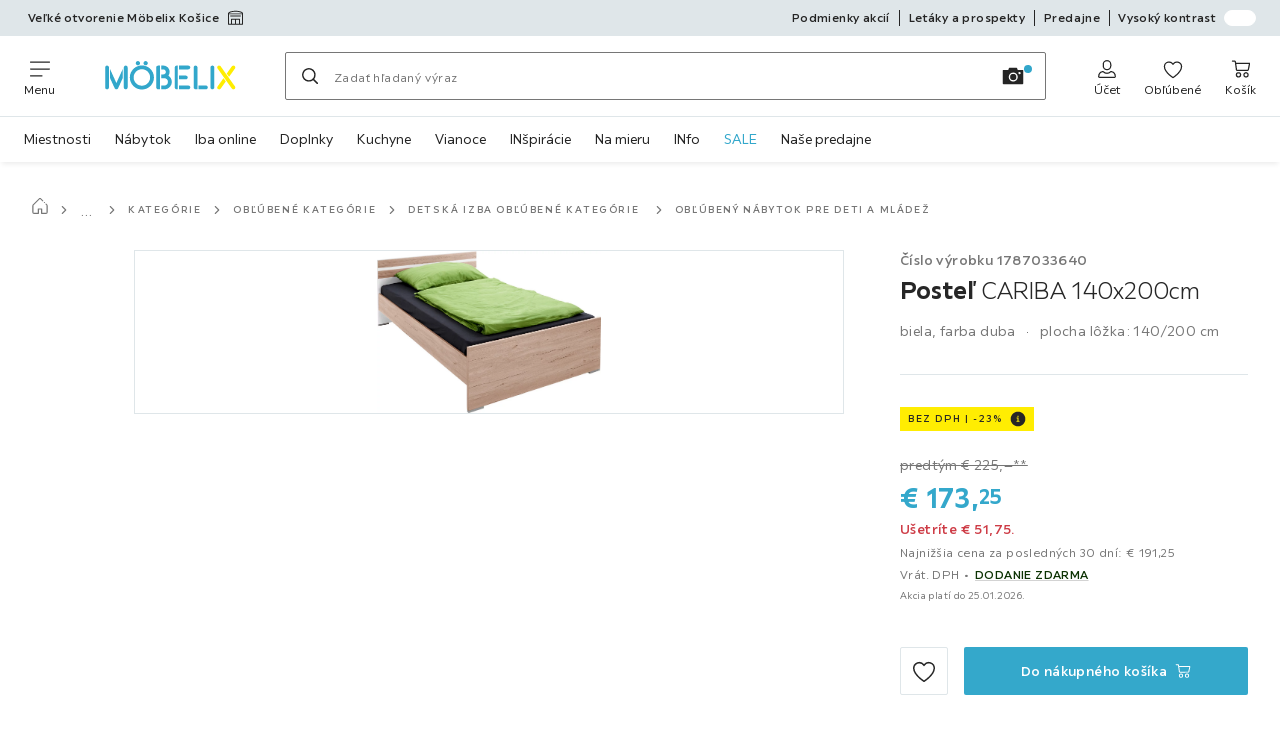

--- FILE ---
content_type: text/html; charset=utf-8
request_url: https://www.moebelix.sk/p/postel-cariba-140x200cm-001787033640
body_size: 87877
content:

<!DOCTYPE html>
<!--
@@@@@@@@@@@@@@@@@@@@@@@@@@@@@@@@@@@@@@@@@@@@@@@@@@@@@@@@@@@@@@@@@@@@@@@@
@@@@@             Thanks for visiting! Wanna join us?              @@@@@
@@@@@  We are looking for curious colleagues! Check our offers on  @@@@@
@@@@@                 https://xxxl.digital/jobs                    @@@@@
@@@@@@@@@@@@@@@@@@@@@@@@@@@@@@@@@@@@@@@@@@@@@@@@@@@@@@@@@@@@@@@@@@@@@@@@
-->
<html lang="sk-SK">
  <head>
    <meta charset="UTF-8">
    <link href="https://media.moebelix.com" rel="preconnect" crossorigin />
    <title data-rh="true">Posteľ CARIBA 140x200cm • Möbelix</title>
    <meta data-rh="true" content="width=device-width, initial-scale=1, minimum-scale=1, shrink-to-fit=no" name="viewport"/><meta data-rh="true" content="telephone=no" name="format-detection"/><meta data-rh="true" content="index, follow" name="robots"/><meta data-rh="true" content="#32a7cb" name="msapplication-TileColor"/><meta data-rh="true" content="/assets/mstile-144x144.mbx.514b9a7d51e1d7ce0ef1.png" name="msapplication-TileImage"/><meta data-rh="true" content="/assets/browserconfig.mbx.59a34474537384540b17.xml" name="msapplication-config"/><meta data-rh="true" content="#32a7cb" name="theme-color"/><meta data-rh="true" content="Möbelix" name="apple-mobile-web-app-title"/><meta data-rh="true" content="Möbelix" name="application-name"/><meta data-rh="true" content="yes" name="mobile-web-app-capable"/><meta data-rh="true" content="black" name="apple-mobile-web-app-status-bar-style"/><meta data-rh="true" content="Posteľ CARIBA 140x200cm • Möbelix" property="og:title"/><meta data-rh="true" content="Posteľ v dubovom dekore v kombinácií s bielou 140x200cm ✓ Výhodná cena ➤ Objednať teraz online v Möbelix!" property="og:description"/><meta data-rh="true" content="https://www.moebelix.sk/p/postel-cariba-140x200cm-001787033640" property="og:url"/><meta data-rh="true" content="https://media.moebelix.com/i/moebelix/PIpYvpsv80I4Qf27TbzbTi1g/?fmt=auto&amp;%24dq%24=&amp;w=1200&amp;h=630" property="og:image"/><meta data-rh="true" content="product" property="og:type"/><meta data-rh="true" content="173.25" property="product:price:amount"/><meta data-rh="true" content="EUR" property="product:price:currency"/><meta data-rh="true" content="Möbelix" property="og:site_name"/><meta data-rh="true" content="instock" property="og:availability"/><meta data-rh="true" content="Posteľ v dubovom dekore v kombinácií s bielou 140x200cm ✓ Výhodná cena ➤ Objednať teraz online v Möbelix!" name="description"/>
    <script type="text/javascript" src="/ruxitagentjs_ICA15789NPRTUVXfghqrux_10327251022105625.js" data-dtconfig="rid=RID_915995965|rpid=1794121151|domain=moebelix.sk|reportUrl=https://bf66963gpm.bf.dynatrace.com/bf|uam=1|app=0c2fe63308ca689c|ssc=1|coo=1|cors=1|cssm=l|owasp=1|featureHash=ICA15789NPRTUVXfghqrux|uana=data-purpose|xb=graphql^bs?operationName^emessages^pservices.xxxlgroup.com^bs/clickstream^pwww^bs.google-analytics^bs.com^piadvize^bs.com^pdoubleclick^bs.net^p^bs/api^bs/tracking^p^bs/commands^pmouseflow^bs.com|rdnt=2|uxrgce=1|cuc=u82drtn2|mel=100000|expw=1|dpvc=1|md=mdcc1=bxxxl.statistics.user.user_id,mdcc2=bxxxl.statistics.user.session_id,mdcc3=bxxxl.statistics.page.pagetype[1],mdcc4=bdocument.domain,mdcc5=bxxxl.statistics.shop.rail,mdcc6=bxxxl.statistics.page.pagetype[1],mdcc7=bxxxl.statistics.shop.country,mdcc8=bidzCustomData.cart_amount,mdcc9=bxxxl.statistics.shop.rail,mdcc10=bdocument.domain|lastModification=1765296064917|mdp=mdcc6,mdcc8,mdcc9,mdcc10|tp=500,50,0|srbbv=2|agentUri=/ruxitagentjs_ICA15789NPRTUVXfghqrux_10327251022105625.js" data-config='{"revision":1765296064917,"beaconUri":"https://bf66963gpm.bf.dynatrace.com/bf","agentUri":"/ruxitagentjs_ICA15789NPRTUVXfghqrux_10327251022105625.js","environmentId":"u82drtn2","modules":"ICA15789NPRTUVXfghqrux"}' data-envconfig='{"tracestateKeyPrefix":"d573fba5-2794ef2b"}' data-appconfig='{"app":"0c2fe63308ca689c","userInteractionCapture":["all"],"requestExclusions":"graphql\\?operationName=messages|services.xxxlgroup.com\\/clickstream|www\\.google-analytics\\.com|iadvize\\.com|doubleclick\\.net|\\/api\\/tracking|\\/commands|mouseflow\\.com"}' async></script><link data-rh="true" href="/assets/apple-touch-icon.mbx.cf9189833e7183a6b21a.png" rel="apple-touch-icon"/><link data-rh="true" href="/assets/apple-touch-icon-180x180.mbx.cf9189833e7183a6b21a.png" rel="apple-touch-icon" sizes="180x180"/><link data-rh="true" href="/assets/apple-touch-icon-167x167.mbx.b858427736ab1dc6de9d.png" rel="apple-touch-icon" sizes="167x167"/><link data-rh="true" href="/assets/apple-touch-icon-152x152.mbx.690f85507802522d88f2.png" rel="apple-touch-icon" sizes="152x152"/><link data-rh="true" href="/assets/apple-touch-icon-120x120.mbx.2f4541d7a0e1fd8764d3.png" rel="apple-touch-icon" sizes="120x120"/><link data-rh="true" href="/assets/favicon-32x32.mbx.0d4f5afa5b0abb8db3f1.png" rel="icon" sizes="32x32" type="image/png"/><link data-rh="true" href="/assets/favicon-16x16.mbx.03d495bee58e3c8ab90b.png" rel="icon" sizes="16x16" type="image/png"/><link data-rh="true" href="/assets/favicon.mbx.caf98e7e6c60df26f2be.ico" rel="shortcut icon"/><link data-rh="true" color="#32a7cb" href="data:image/svg+xml;charset=utf-8,%3Csvg xmlns=&#x27;http://www.w3.org/2000/svg&#x27; viewBox=&#x27;0 0 500 500&#x27;%3E%3Cpath d=&#x27;M0 250v250h500V0H0zm312.4-106.8c3 2.8 137.4 190.5 142.7 199.2 2.1 3.4 2.4 7.7.9 10.7-2.3 4.2-10.9 6.3-16.4 3.8-1.5-.7-27.5-36.6-71.8-99.2-38.1-53.9-70.3-99.6-71.5-101.6-5.2-8.3-.9-16 9-16.1 2.9 0 4.5.7 7.1 3.2m-239.7 2c5.6 5.2 5.3-.2 5.3 106.3 0 108.8.4 102.5-6.3 106.5-3.9 2.4-6.8 2.5-11.1.5-7-3.4-6.6 3.9-6.6-107.8V150.2l2.7-3.2c1.4-1.8 3.6-3.6 4.7-4.1 3.2-1.3 8.6-.2 11.3 2.3m181.4-.9c1.8 1.2 3.9 3.4 4.6 4.7 1 2 1.3 24.4 1.3 101.8 0 109.6.4 103.2-6.3 107.2-3.9 2.4-6.8 2.5-11.3.4-6.8-3.2-6.4 3.1-6.4-107.8V150.2l2.7-3.2c4.6-5.5 9.9-6.4 15.4-2.7m196.9-.8c3.8 2 6 5.3 6 9.1 0 3.3-1.9 6.1-45.7 66.8-8.7 12.1-16.2 22-16.7 22-.5.1-3.8-3.8-7.2-8.6l-6.3-8.7 27.9-39.3c15.4-21.6 29.2-40.1 30.7-41 3.4-2.2 7.5-2.3 11.3-.3M196.8 287.9c-16 35-30.5 65.3-32.1 67.3-2.8 3.5-3.5 3.8-7.9 3.8-3.8 0-5.7-.6-8.4-2.6-1.9-1.5-3.4-3-3.4-3.5 0-.4-12.8-29-28.5-63.5L88 226.6l.2-26.9.3-26.8 33.3 73.8c18.4 40.6 33.7 74.1 34 74.5.4.4 16.2-33.4 35.2-74.9l34.5-75.6.3 26.8.2 26.8zm166.6-21.3 6.6 8.7-2.3 3.1c-1.3 1.7-13.9 19.4-28.1 39.3-14.1 20-26.9 37.2-28.3 38.3-3.1 2.4-8.2 2.6-12.3.5-5.5-2.8-6.5-8.5-2.7-14.6 2.5-4 59.9-83.9 60.2-83.9.2 0 3.3 3.9 6.9 8.6&#x27;/%3E%3C/svg%3E" rel="mask-icon"/><link data-rh="true" href="/assets/iphone5_splash.mbx.a946d488556bcf67faa2.png" media="(device-width: 320px) and (device-height: 568px) and (-webkit-device-pixel-ratio: 2)" rel="apple-touch-startup-image"/><link data-rh="true" href="/assets/iphone6_splash.mbx.3c32b0c654c4ea9a2f56.png" media="(device-width: 375px) and (device-height: 667px) and (-webkit-device-pixel-ratio: 2)" rel="apple-touch-startup-image"/><link data-rh="true" href="/assets/iphoneplus_splash.mbx.8f8f50d1c3c02bc61c5e.png" media="(device-width: 621px) and (device-height: 1104px) and (-webkit-device-pixel-ratio: 3)" rel="apple-touch-startup-image"/><link data-rh="true" href="/assets/iphonex_splash.mbx.5eee160b815d31810e04.png" media="(device-width: 375px) and (device-height: 812px) and (-webkit-device-pixel-ratio: 3)" rel="apple-touch-startup-image"/><link data-rh="true" href="/assets/iphonexr_splash.mbx.cbf22e3b1cc5909ca567.png" media="(device-width: 414px) and (device-height: 896px) and (-webkit-device-pixel-ratio: 2)" rel="apple-touch-startup-image"/><link data-rh="true" href="/assets/iphonexsmax_splash.mbx.34092bce52d104ccc2fe.png" media="(device-width: 414px) and (device-height: 896px) and (-webkit-device-pixel-ratio: 3)" rel="apple-touch-startup-image"/><link data-rh="true" href="/assets/ipad_splash.mbx.84679b2e4ba544dc543c.png" media="(device-width: 768px) and (device-height: 1024px) and (-webkit-device-pixel-ratio: 2)" rel="apple-touch-startup-image"/><link data-rh="true" href="/assets/ipadpro1_splash.mbx.263febea3998e3278326.png" media="(device-width: 834px) and (device-height: 1112px) and (-webkit-device-pixel-ratio: 2)" rel="apple-touch-startup-image"/><link data-rh="true" href="/assets/ipadpro3_splash.mbx.365527953a2db92e1d83.png" media="(device-width: 834px) and (device-height: 1194px) and (-webkit-device-pixel-ratio: 2)" rel="apple-touch-startup-image"/><link data-rh="true" href="/assets/ipadpro2_splash.mbx.145478b03190ce58bf18.png" media="(device-width: 1024px) and (device-height: 1366px) and (-webkit-device-pixel-ratio: 2)" rel="apple-touch-startup-image"/><link data-rh="true" href="/assets/site.webmanifest" rel="manifest"/><link data-rh="true" href="https://www.moebelix.sk/p/postel-cariba-140x200cm-001787033640" rel="canonical"/><link data-rh="true" href="https://www.moebelix.at/p/mid-you-bett-140x200-cariba-weiss-eiche-dekor-001787033640" hreflang="de-AT" rel="alternate"/><link data-rh="true" href="https://www.moebelix.cz/p/postel-cariba-140x200cm-001787033640" hreflang="cs-CZ" rel="alternate"/><link data-rh="true" href="https://www.moebelix.hu/p/gykeret-cariba-140-200-cm-001787033640" hreflang="hu-HU" rel="alternate"/><link data-rh="true" href="https://www.moebelix.sk/p/postel-cariba-140x200cm-001787033640" hreflang="sk-SK" rel="alternate"/>
    <link data-chunk="main" rel="stylesheet" href="https://assets.moebelix.com/webshop/mbx/./assets/css/d9244c7a23e20bab6946.css" crossorigin="anonymous">
<link data-chunk="main" rel="stylesheet" href="https://assets.moebelix.com/webshop/mbx/./assets/css/3f4f97dd8d5d0407e8a7.css" crossorigin="anonymous">
<link data-chunk="main" rel="stylesheet" href="https://assets.moebelix.com/webshop/mbx/./assets/css/8f95d878323e4f7e960a.css" crossorigin="anonymous">
<link data-chunk="RelatedProductsModal" rel="stylesheet" href="https://assets.moebelix.com/webshop/mbx/./assets/css/f4032fc053d5075c591c.css" crossorigin="anonymous">
<link data-chunk="productDetail" rel="stylesheet" href="https://assets.moebelix.com/webshop/mbx/./assets/css/65ce0ed056b53735ff07.css" crossorigin="anonymous">
<link data-chunk="productDetail" rel="stylesheet" href="https://assets.moebelix.com/webshop/mbx/./assets/css/fecc622bd532f3189658.css" crossorigin="anonymous">
<link data-chunk="cms" rel="stylesheet" href="https://assets.moebelix.com/webshop/mbx/./assets/css/89d0a5b8fd66599210ae.css" crossorigin="anonymous">
<link data-chunk="countryOverlay" rel="stylesheet" href="https://assets.moebelix.com/webshop/mbx/./assets/css/a58d5ec04968b7eccdb8.css" crossorigin="anonymous">
<link data-chunk="CmsTrackedNewsletterComponent-index" rel="stylesheet" href="https://assets.moebelix.com/webshop/mbx/./assets/css/4db06a2894acdfcab14c.css" crossorigin="anonymous">
<link data-chunk="TermsAndConditionsModal" rel="stylesheet" href="https://assets.moebelix.com/webshop/mbx/./assets/css/8d8a132aa34a92e97ac0.css" crossorigin="anonymous">
<link data-chunk="components-ProductTile-components-ExtendedActions-ExtendedActions" rel="stylesheet" href="https://assets.moebelix.com/webshop/mbx/./assets/css/2ea9b9aa0333ec2d5132.css" crossorigin="anonymous">
    <script>window.webShopFrontend={"release_Version":"AppWebshop@1.22.0"};</script>
  </head>

  <body >
    
    <div data-hydrate-root="main" id="root"><div class="_aN0GrIOcfkuiXbB4"><header data-purpose="header" id="navigation-start" class="_Vkn8Jbi3H6uwkeY9"><div class="_PBpfbGSGul_aVnRn" data-purpose="meta.navigation"><div class="_bbiDltJOlqafPFWA"><div class="_A9xx0js2N0korf9A"><div class="_iDgu8AAgcP_pqHKR" data-purpose="metanav.linkCarousel.content" style="transform:translateY(-0%)"><a aria-hidden="false" data-purpose="metaNavigation.promotion.link" style="--icon-before-url:url(&quot;data:image/svg+xml;charset=utf-8,%3Csvg xmlns=&#x27;http://www.w3.org/2000/svg&#x27; width=&#x27;24&#x27; height=&#x27;25&#x27; fill=&#x27;currentColor&#x27;%3E%3Cpath d=&#x27;M20.02 8.665c.317 0 .574.32.574.716 0 .352-.203.644-.47.705l-.104.012H3.98c-.317 0-.574-.321-.574-.717 0-.351.203-.643.47-.704l.104-.012z&#x27;/%3E%3Cpath d=&#x27;M12.009 1.227c6.41 0 11.979 1.68 11.991 4.071V22.42l-.01.1a.5.5 0 0 1-.39.39l-.1.01H.5l-.1-.01a.5.5 0 0 1-.39-.39l-.01-.1V5.398l.001-.006c.043-2.303 5.402-4.165 12.008-4.165M1.5 21.419h3.294V14.26a.5.5 0 0 1 .4-.49l.1-.01h13.412l.1.01a.5.5 0 0 1 .4.49v7.16H22.5V6.797h-21zm11.25 0h4.956V15.26H12.75zm-6.456 0h4.956V15.26H6.294zm5.715-18.691c-3.194 0-6.02.454-7.996 1.143-.995.348-1.694.727-2.114 1.074a1.7 1.7 0 0 0-.337.353h20.797c-.071-.13-.163-.288-.242-.353-.42-.347-1.119-.726-2.113-1.074-1.976-.69-4.802-1.143-7.995-1.143&#x27;/%3E%3C/svg%3E&quot;);--icon-after-url:url(&quot;data:image/svg+xml;charset=utf-8,%3Csvg xmlns=&#x27;http://www.w3.org/2000/svg&#x27; width=&#x27;24&#x27; height=&#x27;25&#x27; fill=&#x27;currentColor&#x27;%3E%3Cpath d=&#x27;M20.02 8.665c.317 0 .574.32.574.716 0 .352-.203.644-.47.705l-.104.012H3.98c-.317 0-.574-.321-.574-.717 0-.351.203-.643.47-.704l.104-.012z&#x27;/%3E%3Cpath d=&#x27;M12.009 1.227c6.41 0 11.979 1.68 11.991 4.071V22.42l-.01.1a.5.5 0 0 1-.39.39l-.1.01H.5l-.1-.01a.5.5 0 0 1-.39-.39l-.01-.1V5.398l.001-.006c.043-2.303 5.402-4.165 12.008-4.165M1.5 21.419h3.294V14.26a.5.5 0 0 1 .4-.49l.1-.01h13.412l.1.01a.5.5 0 0 1 .4.49v7.16H22.5V6.797h-21zm11.25 0h4.956V15.26H12.75zm-6.456 0h4.956V15.26H6.294zm5.715-18.691c-3.194 0-6.02.454-7.996 1.143-.995.348-1.694.727-2.114 1.074a1.7 1.7 0 0 0-.337.353h20.797c-.071-.13-.163-.288-.242-.353-.42-.347-1.119-.726-2.113-1.074-1.976-.69-4.802-1.143-7.995-1.143&#x27;/%3E%3C/svg%3E&quot;)" class="_A6dIemK_x0PZSoKc _Ej3IXg5pfH1a2YNs _EAb93Jr_SaMf6lDF _H5F5dLs3OksFW9Cj _AucYWBUCn6PDgXlM _Kes7ynCOFs5S8DXA _rygPX2slTty8Lavs _mLMvc5ZJLUivtdzj _FodqPfTiXNOjN5v_" href="/c/otvaracka-kosice"><span class="_NfLe6vEngMythhlc">Veľké otvorenie Möbelix Košice</span></a></div></div><div data-testid="metaNav.service.container" class="_mUBR3RsLRDdj8qYZ"><div class="_TaiXm5ewU4DA5ewW" data-purpose="metaNav.service.nodes"><a aria-hidden="false" data-purpose="metaNavigation.service.link" class="_A6dIemK_x0PZSoKc _Ej3IXg5pfH1a2YNs _EAb93Jr_SaMf6lDF _H5F5dLs3OksFW9Cj _mrpsEHtrNFnZCqTw" href="/c/podmienky"><span class="_NfLe6vEngMythhlc">Podmienky akcií</span></a><a aria-hidden="false" data-purpose="metaNavigation.service.link" class="_A6dIemK_x0PZSoKc _Ej3IXg5pfH1a2YNs _EAb93Jr_SaMf6lDF _H5F5dLs3OksFW9Cj _mrpsEHtrNFnZCqTw" href="/prospekty"><span class="_NfLe6vEngMythhlc">Letáky a prospekty</span></a><a aria-hidden="false" data-purpose="metaNavigation.service.link" class="_A6dIemK_x0PZSoKc _Ej3IXg5pfH1a2YNs _EAb93Jr_SaMf6lDF _H5F5dLs3OksFW9Cj _mrpsEHtrNFnZCqTw" href="/predajne"><span class="_NfLe6vEngMythhlc">Predajne</span></a><input role="switch" id="contrast-toggle-navigation" class="_klvfS7Iu9hlj6btE" type="checkbox"/><label for="contrast-toggle-navigation" class="_eNgB1v3Y4BlpJl__ _AkCqvuGmFJUDi5VL">Vysoký kontrast<span class="_bvcMp6ZRIEYpjWnp" role="presentation"><i class="_F8X_Nbg_K52B5iMN _ybDJ9s_RIXiJ0OKo" role="presentation"><svg xmlns="http://www.w3.org/2000/svg" viewBox="0 0 24 24"><path d="M12 1.5c2.7 0 5.4 1 7.4 3.1 4.1 4.1 4.1 10.7 0 14.8-2.1 2.1-4.7 3.1-7.4 3.1s-5.4-1-7.4-3.1C.5 15.3.5 8.7 4.6 4.6c2-2.1 4.7-3.1 7.4-3.1M12 0C8.8 0 5.8 1.2 3.5 3.5S0 8.8 0 12s1.2 6.2 3.5 8.5S8.8 24 12 24s6.2-1.2 8.5-3.5S24 15.2 24 12s-1.2-6.2-3.5-8.5S15.2 0 12 0" style="fill:#fff"/><path d="M19.4 4.6C15.3.5 8.7.5 4.6 4.6s-4.1 10.7 0 14.8 10.7 4.1 14.8 0 4.1-10.7 0-14.8m-1 13.8c-3.5 3.5-9.2 3.5-12.7 0L18.4 5.6c3.5 3.6 3.5 9.2 0 12.8" style="fill:#0f0f0f"/><path d="M18.4 5.6 5.6 18.4c3.5 3.5 9.2 3.5 12.7 0s3.6-9.2.1-12.8" style="fill:#fff"/></svg></i></span></label></div></div></div></div><div class="_jK1FBmzdiQWjWeej"><button aria-label="Zmeniť navigáciu" class="_eZcEOsrRXsmM6qR8 _Kes7ynCOFs5S8DXA" data-purpose="header.button.hamburger" data-toggle="collapse" style="--icon-before-url:url(&quot;data:image/svg+xml;charset=utf-8,%3Csvg xmlns=&#x27;http://www.w3.org/2000/svg&#x27; viewBox=&#x27;0 0 96 96&#x27;%3E%3Cpath d=&#x27;M3 12h90c1.7 0 3 1.3 3 3s-1.3 3-3 3H3c-1.7 0-3-1.3-3-3s1.3-3 3-3m0 33h90c1.7 0 3 1.3 3 3s-1.3 3-3 3H3c-1.7 0-3-1.3-3-3s1.3-3 3-3m0 33h54c1.7 0 3 1.3 3 3s-1.3 3-3 3H3c-1.7 0-3-1.3-3-3s1.3-3 3-3&#x27;/%3E%3C/svg%3E&quot;)" type="button"><span class="_k3JRmYjpLoj0cZi5">Menu</span></button><a aria-hidden="false" aria-label="XXXLutz" class="_vwHbOmEKwjpEkEla" data-purpose="header.railLogo" href="/"><span class="_JJopxCuW8eok_2JX">XXXLutz</span><i aria-hidden="true" class="_F8X_Nbg_K52B5iMN _WeF1d5m7Jktz_sC4" role="presentation"><svg xmlns="http://www.w3.org/2000/svg" preserveAspectRatio="xMidYMid slice" style="width:100%;height:100%;overflow:visible" viewBox="0 0 1366 768"><g fill="#FFED00"><path d="m1344.5 489.5-87.7-123.7v.1l-56.8-80c-3.6-5.1-9.6-8.2-16-8.2-3.8 0-7.6 1.1-10.8 3.2-4.4 2.9-7.3 7.2-8.3 12.3-.9 4.5.1 9 2.4 13l89.4 126.2 56.8 80c3.4 4.7 8.7 7.7 14.7 8.1h1.3c3.8 0 7.5-1.1 10.8-3.2 4.4-2.9 7.3-7.2 8.3-12.3.9-5-.2-10-3.1-14.2z"/><path d="M1345.4 307.4c3-4.2 4.1-9.2 3.1-14.2-1-5.1-3.9-9.4-8.3-12.3-3.2-2.1-6.9-3.2-10.8-3.2-6.4 0-12.3 3-16 8.1l-52 73.2 23.6 33.3z"/><path d="M1168 490.9c-3 4.2-4.1 9.2-3.1 14.2 1 5.1 3.9 9.4 8.3 12.3 3.2 2.1 6.9 3.2 10.8 3.2h1.3c5.9-.4 11.3-3.4 14.6-8.1l52-73.2-23.6-33.3z"/></g><path fill="#32A7CB" d="M1115 277.7c-10.7 0-19.4 8.7-19.4 19.4v203.5c0 10.7 8.7 19.4 19.4 19.4s19.4-8.7 19.4-19.4V297.1c0-10.7-8.7-19.4-19.4-19.4"/><g fill="#32A7CB"><path d="M963.3 481.1v-184c0-10.7-8.7-19.4-19.4-19.4s-19.4 8.7-19.4 19.4v203.6c0 10.6 8.7 19.2 19.4 19.2h19.4z"/><path d="M1048.7 481.1h-74.1v38.8h74.1c10.7 0 19.4-8.7 19.4-19.4s-8.7-19.4-19.4-19.4"/></g><g fill="#32A7CB"><path d="M870.1 316.5c10.7 0 19.4-8.7 19.4-19.4s-8.7-19.4-19.4-19.4h-95.8v38.8z"/><path d="M870.1 520c10.7 0 19.4-8.7 19.4-19.4s-8.7-19.4-19.4-19.4h-95.8V520z"/><path d="M753.3 277.7c-14.9 0-21.5 9.7-21.5 19.4v203.6c0 10.6 8.7 19.2 19.4 19.2H763V277.7z"/><path d="M844.1 418.4c10.7 0 19.4-8.7 19.4-19.4s-8.7-19.4-19.4-19.4h-69.8v38.8z"/></g><g fill="#32A7CB"><path d="M581.6 481.3V277.8h-17.3c-14.9 0-21.5 9.7-21.5 19.4v203.5c0 10.6 8.7 19.2 19.4 19.2h19.4z"/><path d="M667 380.3c8.1-10.9 12.4-24.1 12.4-38 0-35.6-28.9-64.5-64.4-64.5h-22.2v38.9H615c14.1 0 25.6 11.5 25.6 25.6s-11.5 25.6-25.6 25.6h-22.2v38.6h32.1c20.7 0 37.5 16.8 37.5 37.5s-16.8 37.5-37.5 37.5l-32.2-.1V520h32.1c42.1 0 76.3-34.1 76.3-76 .3-26.1-12.7-49.7-34.1-63.7"/></g><path fill="#32A7CB" d="M355.9 275.1c11.9 0 21.7-9.7 21.7-21.7 0-11.9-9.7-21.7-21.7-21.7s-21.7 9.7-21.7 21.7c0 11.9 9.7 21.7 21.7 21.7"/><path fill="#32A7CB" d="M434.9 275.1c11.9 0 21.7-9.7 21.7-21.7 0-11.9-9.7-21.7-21.7-21.7s-21.7 9.7-21.7 21.7c0 11.9 9.8 21.7 21.7 21.7"/><path fill="#32A7CB" d="M396.4 276.1c-67.8 0-123 55.2-123 123s55.2 123 123 123 123-55.2 123-123-55.2-123-123-123m0 207c-46.4 0-84.1-37.7-84.1-84.1s37.7-84.1 84.1-84.1 84.1 37.7 84.1 84.1-37.8 84.1-84.1 84.1"/><g fill="#32A7CB"><path d="M60.8 315.9v-18.7c0-10.7-8.7-19.4-19.4-19.4S22 286.5 22 297.2v203.4c0 10.7 8.7 19.4 19.4 19.4s19.4-8.7 19.4-19.4V315.9"/><path d="m136.5 455.9-64-141V407L119 509c.3.7.7 1.3 1.2 2.1.4.7.9 1.3 1.3 1.8l.4.5c.5.6 1 1.1 1.6 1.6l.3.3.3.2c.5.4 1.1.8 1.6 1.2l.5.3c.6.4 1.2.7 1.6.9l.5.3.3.1c.7.3 1.5.6 2.2.8l.6.2c.6.2 1.3.3 1.9.4l.7.1c.8.1 1.6.2 2.5.2.8 0 1.6-.1 2.5-.2l.6-.1c.7-.1 1.3-.3 2-.4l.6-.2c.7-.2 1.5-.5 2-.7l.6-.3.2-.1c.6-.3 1.2-.6 1.8-1l.5-.3c.6-.4 1.2-.8 1.7-1.3l.3-.2q.9-.75 1.8-1.8l.4-.5c.5-.6 1-1.2 1.5-2 .4-.6.8-1.3 1.1-2l46.6-102.2v-92.1z"/><path d="M231.8 277.7c-10.7 0-19.4 8.7-19.4 19.4v203.4c0 10.7 8.7 19.4 19.4 19.4s19.4-8.7 19.4-19.4V297.1c0-10.7-8.7-19.4-19.4-19.4"/></g></svg></i></a><a href="#main" class="_STaYLYewD48oytiY">Prejsť na hlavný obsah</a><form data-purpose="header.searchBar" class="_R1FhVgk3Gfcw3_xq" role="search" method="GET" action="/s/"><div class="_l1gpaR63aE68syIy __0vzHE2g3A0Lli9Z _bBgn4eB5dzPPu2Q6" data-purpose="header.searchBar.input"><div class="_irAf43tEfRDvoYya"><button aria-label="Hľadať" class="_M1PnHHSvaCkcnyGU _js5EqAGeHLC6BZLc _Kes7ynCOFs5S8DXA" title="" type="submit" data-purpose="header.searchBar.button.submit" data-track-id="searchButton" style="--icon-before-url:url(&quot;data:image/svg+xml;charset=utf-8,%3Csvg xmlns=&#x27;http://www.w3.org/2000/svg&#x27; viewBox=&#x27;0 0 96 96&#x27;%3E%3Cpath d=&#x27;M66.7 72.8c-7 5.7-15.9 9-25.6 9C18.6 81.8.4 63.6.4 41.1S18.6.4 41.1.4s40.7 18.2 40.7 40.7c0 9.7-3.4 18.6-9 25.6.2.1.3.3.5.4L95.1 89c1.7 1.7 1.7 4.5 0 6.2s-4.5 1.7-6.2 0L67.1 73.3c-.1-.2-.3-.3-.4-.5m-25.6.3c17.7 0 32-14.3 32-32s-14.3-32-32-32-32 14.3-32 32 14.4 32 32 32&#x27;/%3E%3C/svg%3E&quot;)"></button></div><input aria-controls="search-suggestions" autoComplete="off" data-track-id="searchBox" enterKeyHint="search" aria-invalid="false" aria-readonly="false" class="_IMBCY2rWXpRHtJzw _l5q_caxFOU26TY9o _oGbh6v1aWXXNTgT3 _BfAwwMiIT3JomYdE" id="searchBox" inputMode="search" name="s" type="search" placeholder="Zadať hľadaný výraz" data-purpose="header.searchBar.input.field" value=""/><label class="_uygIeQgJGFBQTADA __sFU6GfqCZm02sEL _Fo9y6DxGvIb7u5PQ" data-optional-symbol="" data-required-symbol="*" for="searchBox">Hľadať</label><div class="_o51WBtnsw8x2_eZB"><div class="_TpPobZr_qfkfDO5T"><button class="__u4rMg8eVxMRVKql" aria-label="Vymazať hľadaný výraz" data-testid="cancel.button" type="reset" tabindex="0"><i aria-hidden="true" class="_F8X_Nbg_K52B5iMN _inwR9iQK1nPL_com" role="presentation"><svg xmlns="http://www.w3.org/2000/svg" viewBox="0 0 96 96"><path d="M48.09 36.08C59.53 24.855 71.012 13.67 82.343 2.34a9.5 9.5 0 0 1 1.16-.96C84.635.61 85.9.201 87.247.03 87.75 0 87.745 0 88.251 0c1.186.074 2.316.326 3.381.868a8.07 8.07 0 0 1 4.332 6.375c.08.835.027 1.68-.157 2.498-.298 1.336-.94 2.498-1.806 3.545-11.116 11.838-22.545 23.373-34.085 34.8 11.225 11.44 22.41 22.922 33.741 34.253.813.866 1.466 1.823 1.87 2.948a8.02 8.02 0 0 1 0 5.419 8 8 0 0 1-1.206 2.193 8.06 8.06 0 0 1-7.074 3.062 8 8 0 0 1-3.32-1.08 9.5 9.5 0 0 1-1.217-.884c-11.838-11.116-23.373-22.545-34.8-34.085-11.44 11.225-22.922 22.41-34.253 33.741-.866.813-1.823 1.466-2.947 1.87a8 8 0 0 1-2.961.47 8.06 8.06 0 0 1-6.635-3.925 8 8 0 0 1-1.079-4.825 8 8 0 0 1 1.079-3.319 9.5 9.5 0 0 1 .885-1.218c11.116-11.838 22.544-23.373 34.085-34.8-11.225-11.44-22.41-22.922-33.74-34.253-.931-.99-1.645-2.111-2.026-3.425a8.07 8.07 0 0 1 2.025-7.889A8 8 0 0 1 4.368.868C5.433.326 6.563.074 7.748 0c.503 0 .5 0 1.005.031.502.064.991.141 1.479.283 1.147.333 2.143.924 3.058 1.681C25.128 13.111 36.663 24.54 48.09 36.08"/></svg></i></button><div class="_ZGw8Av8yAZCv1b88"><button aria-label="Vyhľadávanie obrázkov" class="_M1PnHHSvaCkcnyGU _d1U9hEZTXM8KBtJi _sYIxxvCfc0qeVMKI _Kes7ynCOFs5S8DXA" title="" type="button" data-purpose="image.search.modal.open" style="--icon-before-url:url(&quot;data:image/svg+xml;charset=utf-8,%3Csvg xmlns=&#x27;http://www.w3.org/2000/svg&#x27; viewBox=&#x27;0 0 24 24&#x27;%3E%3Cpath fill-rule=&#x27;evenodd&#x27; d=&#x27;M22.42 5.33h-5.28l-.62-1.75a.76.76 0 0 0-.71-.5H8.19a.76.76 0 0 0-.71.5l-.62 1.75H1.58a.76.76 0 0 0-.75.75v14.09a.76.76 0 0 0 .75.75h20.84a.76.76 0 0 0 .75-.75V6.08a.76.76 0 0 0-.75-.75M12.274 8.2a4.93 4.93 0 1 0-.02 9.86 4.93 4.93 0 0 0 .02-9.86m0 8.35a3.43 3.43 0 1 1 3.42-3.43 3.44 3.44 0 0 1-3.42 3.43m7.434-6.678a1.17 1.17 0 0 1-.651.198 1.16 1.16 0 0 1-1.17-1.16 1.17 1.17 0 1 1 1.82.962Z&#x27; clip-rule=&#x27;evenodd&#x27;/%3E%3C/svg%3E&quot;)"></button></div></div></div></div></form><div class="_JGqCj0yQYVXIWEPz"><div class="_iSBNLrdpI2Cgpq_X _r9rgTg7AIznhkjsT"><button data-testid="actionIcon.button" class="_mWhAXJo09SuCh3Lw _DtDydyrWiMMdMFig _Kes7ynCOFs5S8DXA" style="--icon-before-url:url(&quot;data:image/svg+xml;charset=utf-8,%3Csvg xmlns=&#x27;http://www.w3.org/2000/svg&#x27; viewBox=&#x27;0 0 24 24&#x27;%3E%3Cpath d=&#x27;M12 13.52a5.26 5.26 0 0 1-5.25-5.25V6.5a5.25 5.25 0 1 1 10.5 0v1.77A5.26 5.26 0 0 1 12 13.52m0-10.77A3.75 3.75 0 0 0 8.25 6.5v1.77a3.75 3.75 0 0 0 7.5 0V6.5A3.75 3.75 0 0 0 12 2.75m9 20H3.05a1.76 1.76 0 0 1-1.661-1.197 1.8 1.8 0 0 1-.089-.723 6.77 6.77 0 0 1 5.25-6.46 1.72 1.72 0 0 1 1.7.48 5.24 5.24 0 0 0 7.5 0 1.72 1.72 0 0 1 1.7-.48 6.79 6.79 0 0 1 5.25 6.46 1.78 1.78 0 0 1-1.023 1.76 1.8 1.8 0 0 1-.677.16M7 15.81A5.28 5.28 0 0 0 2.8 21a.27.27 0 0 0 .06.2.26.26 0 0 0 .19.08H21a.26.26 0 0 0 .19-.08.27.27 0 0 0 .06-.2A5.28 5.28 0 0 0 17 15.81a.24.24 0 0 0-.2.09 6.74 6.74 0 0 1-9.64 0 .28.28 0 0 0-.16-.09&#x27;/%3E%3C/svg%3E&quot;)" state="[object Object]" data-purpose="header.login.actionIcon" aria-label="Prihlásiť sa" type="button"><span class="_S4Xnh4sD1w32FKKU">Účet</span></button></div><div class="_iSBNLrdpI2Cgpq_X"><a aria-hidden="false" aria-label="K obľúbeným položkám 0 produkty " class="_mWhAXJo09SuCh3Lw _DtDydyrWiMMdMFig _Kes7ynCOFs5S8DXA" data-purpose="wxs.header.actions.favourites" style="--icon-before-url:url(&quot;data:image/svg+xml;charset=utf-8,%3Csvg xmlns=&#x27;http://www.w3.org/2000/svg&#x27; viewBox=&#x27;0 0 24 24&#x27;%3E%3Cpath d=&#x27;M12 23.07a.8.8 0 0 1-.4-.11C11.17 22.68 1 16.15 1 9.18a6.25 6.25 0 0 1 11-4.06 6.25 6.25 0 0 1 11 4.06c0 7-10.17 13.5-10.6 13.78a.8.8 0 0 1-.4.11M7.25 4.43A4.75 4.75 0 0 0 2.5 9.18c0 5.43 7.64 11 9.5 12.24 1.86-1.26 9.5-6.81 9.5-12.24a4.75 4.75 0 0 0-8.85-2.39.78.78 0 0 1-1.3 0 4.76 4.76 0 0 0-4.1-2.36&#x27;/%3E%3C/svg%3E&quot;)" href="/favourites"><span class="_S4Xnh4sD1w32FKKU">Obľúbené</span></a></div><div class="_iSBNLrdpI2Cgpq_X _kqB6gVYcQQq8wASK"><a aria-hidden="false" aria-label="Moje rezervácie 0 produkty " class="_mWhAXJo09SuCh3Lw _DtDydyrWiMMdMFig _Kes7ynCOFs5S8DXA" data-purpose="wxs.header.actions.reservation" style="--icon-before-url:url(&quot;data:image/svg+xml;charset=utf-8,%3Csvg xmlns=&#x27;http://www.w3.org/2000/svg&#x27; viewBox=&#x27;0 0 24 24&#x27;%3E%3Cpath d=&#x27;M12 0a12 12 0 1 0 0 24 12 12 0 0 0 0-24m0 22.5A10.5 10.5 0 1 1 22.5 12 10.51 10.51 0 0 1 12 22.5&#x27;/%3E%3Cpath d=&#x27;m16 8.85-3.25 1.85V4a.75.75 0 1 0-1.5 0v8a1 1 0 0 0 0 .15.34.34 0 0 0 .05.14v.05a.9.9 0 0 0 .2.19l.07.05a.8.8 0 0 0 .34.09.75.75 0 0 0 .34-.09l4.33-2.5a.76.76 0 0 0 .27-1 .75.75 0 0 0-.85-.23&#x27;/%3E%3C/svg%3E&quot;)" href="/rezervacia"><span class="_S4Xnh4sD1w32FKKU">header.actionIcons.reservation.label</span></a></div><div class="_iSBNLrdpI2Cgpq_X"><a aria-hidden="false" aria-label="Nákupný košík 0 produkty " class="_mWhAXJo09SuCh3Lw _DtDydyrWiMMdMFig _Kes7ynCOFs5S8DXA" data-purpose="wxs.header.actions.cart" style="--icon-before-url:url(&quot;data:image/svg+xml;charset=utf-8,%3Csvg xmlns=&#x27;http://www.w3.org/2000/svg&#x27; viewBox=&#x27;0 0 24 24&#x27;%3E%3Cpath d=&#x27;M7.46 14.46A1.71 1.71 0 0 1 5.82 13L4.49 3.4a.19.19 0 0 0-.19-.15H1.77a.75.75 0 0 1 0-1.5h2.57A1.73 1.73 0 0 1 6 3.17l.16 1.19h15.41q.195-.027.39 0a1.38 1.38 0 0 1 1 1.69l-1.46 7a1.81 1.81 0 0 1-1.66 1.38zm-1.11-8.6 1 7a.21.21 0 0 0 .19.14h12.23a.27.27 0 0 0 .23-.22l1.45-6.89zM9 22.25A3.25 3.25 0 1 1 12.25 19 3.26 3.26 0 0 1 9 22.25m0-5A1.75 1.75 0 1 0 10.75 19 1.76 1.76 0 0 0 9 17.25m7.194 4.452A3.25 3.25 0 0 0 18 22.25 3.26 3.26 0 0 0 21.25 19a3.25 3.25 0 1 0-5.056 2.702m.834-4.157A1.75 1.75 0 0 1 18 17.25 1.76 1.76 0 0 1 19.75 19a1.75 1.75 0 1 1-2.722-1.455&#x27;/%3E%3C/svg%3E&quot;)" href="/cart"><span class="_S4Xnh4sD1w32FKKU">Košík</span></a></div></div><div class="_PQWtmfYqhTa4yGY8" data-purpose="header.overlay" role="presentation"></div><nav class="_hd6QjqlhCyzJrYj7 _Rddw9mGsXV3Cj4Ym" data-purpose="mainNavigation.container"><ul class="_OX_F91LqxwVLrij_"><li class="_Ktmq19E26FJSl7AA"><a aria-haspopup="true" aria-hidden="false" class="_ioEAXTarkdmIPJUI" data-purpose="mainNavigation.link" href="/c/miestnosti" rel="noreferrer noopener" target="_blank">Miestnosti</a></li><li class="_Ktmq19E26FJSl7AA"><a aria-haspopup="true" aria-hidden="false" class="_ioEAXTarkdmIPJUI" data-purpose="mainNavigation.link" href="/c/nabytok" rel="noreferrer noopener" target="_blank">Nábytok</a></li><li class="_Ktmq19E26FJSl7AA"><a aria-haspopup="false" aria-hidden="false" class="_ioEAXTarkdmIPJUI" data-purpose="mainNavigation.link" href="/c/online-only-s-dodanim-zdarma">Iba online</a></li><li class="_Ktmq19E26FJSl7AA"><a aria-haspopup="true" aria-hidden="false" class="_ioEAXTarkdmIPJUI" data-purpose="mainNavigation.link" href="/c/bytove-doplnky">Doplnky</a></li><li class="_Ktmq19E26FJSl7AA"><a aria-haspopup="true" aria-hidden="false" class="_ioEAXTarkdmIPJUI" data-purpose="mainNavigation.link" href="/kuchyne-na-mieru-C4C1" rel="noreferrer noopener" target="_blank">Kuchyne</a></li><li class="_Ktmq19E26FJSl7AA"><a aria-haspopup="true" aria-hidden="false" class="_ioEAXTarkdmIPJUI" data-purpose="mainNavigation.link" href="/vianocna-vyzdoba-a-doplnky-C15C4">Vianoce</a></li><li class="_Ktmq19E26FJSl7AA"><a aria-haspopup="true" aria-hidden="false" class="_ioEAXTarkdmIPJUI" data-purpose="mainNavigation.link" href="/c/blog">INšpirácie</a></li><li class="_Ktmq19E26FJSl7AA"><a aria-haspopup="true" aria-hidden="false" class="_ioEAXTarkdmIPJUI" data-purpose="mainNavigation.link" href="/c/byvanie-na-mieru">Na mieru</a></li><li class="_Ktmq19E26FJSl7AA"><a aria-haspopup="true" aria-hidden="false" class="_ioEAXTarkdmIPJUI" data-purpose="mainNavigation.link" href="/prospekty">INfo</a></li><li class="_Ktmq19E26FJSl7AA"><a aria-haspopup="false" aria-hidden="false" class="_ioEAXTarkdmIPJUI _HAduhRXDQRz7cGdL" data-purpose="mainNavigation.link" href="/c/zlavy">SALE</a></li><li class="_Ktmq19E26FJSl7AA"><a aria-haspopup="false" aria-hidden="false" class="_ioEAXTarkdmIPJUI" data-purpose="mainNavigation.link" href="/predajne">Naše predajne</a></li></ul></nav></div></header><main id="main" class="_KpKIa3rGXsCCH35F" tabindex="-1"><div class="_p29pH3n1Up9_OZji" role="status" aria-live="polite" aria-atomic="true" aria-relevant="all"><span></span></div><div class="_z7HmIAM4iMqJMk4L" data-purpose="productDetailPage.container"><div class="_sBgOISgcj_tyU9Ur _VBYzU6S1pf_rN_FU"><script type="application/ld+json">{"@context":"https://schema.org/","@type":"BreadcrumbList","itemListElement":[{"@type":"ListItem","item":"https://www.moebelix.sk/","name":"Hlavná stránka","position":1},{"@type":"ListItem","item":"https://www.moebelix.sk/kategorie/root","name":"Kategórie","position":2},{"@type":"ListItem","item":"https://www.moebelix.sk/oblubene-kategorie-C40","name":"Obľúbené kategórie","position":3},{"@type":"ListItem","item":"https://www.moebelix.sk/detska-izba-oblubene-kategorie-C40C7","name":"Detská izba obľúbené kategórie ","position":4},{"@type":"ListItem","item":"https://www.moebelix.sk/oblubeny-nabytok-pre-deti-a-mladez-C40C7C1","name":"Obľúbený nábytok pre deti a mládež ","position":5},{"@type":"ListItem","item":"https://www.moebelix.sk/oblubene-detske-postele-C40C7C1C1","name":"Obľúbené detské postele","position":6},{"@type":"ListItem","item":"https://www.moebelix.sk/detske-postele-140x200-cm-C40C7C1C1C7","name":"Detské postele 140x200 cm","position":7}]}</script><nav class="_tc4ekEAzasI59pN9" aria-label="breadcrumbs"><div class="_JvuTE2QT12pBcTIB"><a aria-hidden="false" aria-label="Hlavná stránka" data-purpose="breadcrumbs.home" style="--icon-before-url:url(&quot;data:image/svg+xml;charset=utf-8,%3Csvg xmlns=&#x27;http://www.w3.org/2000/svg&#x27; viewBox=&#x27;0 0 96 96&#x27;%3E%3Cpath d=&#x27;M41 2.88a9.85 9.85 0 0 1 14 0l11.74 11.78a3.28 3.28 0 0 1-4.65 4.64L50.32 7.53a3.28 3.28 0 0 0-4.64 0L9.57 43.64a3.25 3.25 0 0 0-1 2.32v40a3.28 3.28 0 0 0 3.28 3.28h23v-23a3.28 3.28 0 0 1 3.28-3.28h19.7a3.28 3.28 0 0 1 3.28 3.28v23h23a3.28 3.28 0 0 0 3.28-3.28V46a3.25 3.25 0 0 0-1-2.32L81.79 39a3.28 3.28 0 0 1 4.64-4.65L91.07 39A9.82 9.82 0 0 1 94 46v40a9.85 9.85 0 0 1-9.85 9.84h-26.3a3.28 3.28 0 0 1-3.28-3.28v-23H41.43v23a3.28 3.28 0 0 1-3.28 3.28H11.89A9.85 9.85 0 0 1 2 85.92V46a9.82 9.82 0 0 1 2.89-7zm33.26 20.66A3.29 3.29 0 1 1 71 26.83a3.29 3.29 0 0 1 3.26-3.29&#x27;/%3E%3C/svg%3E&quot;)" class="_iAUstiVBjyxePc5M _DIgpWWxopD5PbtYk _Kes7ynCOFs5S8DXA" data-name="Hlavná stránka" href="/"></a><span class="_I72z4chHkkXNsZvM _Kes7ynCOFs5S8DXA" style="--icon-before-url:url(&quot;data:image/svg+xml;charset=utf-8,%3Csvg xmlns=&#x27;http://www.w3.org/2000/svg&#x27; viewBox=&#x27;0 0 96 96&#x27;%3E%3Cpath d=&#x27;M20.63 89.809c.2 1.099.5 2.098 1.1 3.096 1.6 2.398 4.6 3.596 7.4 2.897 1.1-.3 2-.799 2.9-1.498 14.4-13.485 28.4-27.37 41.8-41.754.4-.499.8-.998 1-1.598.8-1.698.9-3.696.2-5.494-.3-.699-.7-1.398-1.2-1.997-13.5-14.384-27.4-28.369-41.8-41.754-.9-.7-1.8-1.199-2.9-1.498-.9-.2-1.9-.3-2.8-.1-3.7.6-6.2 4.195-5.6 7.891.2 1.399.9 2.597 1.9 3.696l36.2 36.36c-12.2 12.186-24.8 23.973-36.6 36.559-.3.4-.3.4-.6.699-.8 1.498-1.1 2.897-1 4.495&#x27;/%3E%3C/svg%3E&quot;)"><span class="_sp3zt3otZ7PZPTjr">...</span></span></div><ol class="_yUQM7gg_LwvGtIL3"><li class="_cMUel3ZH3EnoNUly _BQc8KR1ENao1WaLk"><a aria-hidden="false" aria-label="Hlavná stránka" data-purpose="breadcrumbs.home" style="--icon-before-url:url(&quot;data:image/svg+xml;charset=utf-8,%3Csvg xmlns=&#x27;http://www.w3.org/2000/svg&#x27; viewBox=&#x27;0 0 96 96&#x27;%3E%3Cpath d=&#x27;M41 2.88a9.85 9.85 0 0 1 14 0l11.74 11.78a3.28 3.28 0 0 1-4.65 4.64L50.32 7.53a3.28 3.28 0 0 0-4.64 0L9.57 43.64a3.25 3.25 0 0 0-1 2.32v40a3.28 3.28 0 0 0 3.28 3.28h23v-23a3.28 3.28 0 0 1 3.28-3.28h19.7a3.28 3.28 0 0 1 3.28 3.28v23h23a3.28 3.28 0 0 0 3.28-3.28V46a3.25 3.25 0 0 0-1-2.32L81.79 39a3.28 3.28 0 0 1 4.64-4.65L91.07 39A9.82 9.82 0 0 1 94 46v40a9.85 9.85 0 0 1-9.85 9.84h-26.3a3.28 3.28 0 0 1-3.28-3.28v-23H41.43v23a3.28 3.28 0 0 1-3.28 3.28H11.89A9.85 9.85 0 0 1 2 85.92V46a9.82 9.82 0 0 1 2.89-7zm33.26 20.66A3.29 3.29 0 1 1 71 26.83a3.29 3.29 0 0 1 3.26-3.29&#x27;/%3E%3C/svg%3E&quot;)" class="_iAUstiVBjyxePc5M _DIgpWWxopD5PbtYk _Kes7ynCOFs5S8DXA" data-name="Hlavná stránka" href="/"></a></li><li class="_cMUel3ZH3EnoNUly _Kes7ynCOFs5S8DXA" style="--icon-before-url:url(&quot;data:image/svg+xml;charset=utf-8,%3Csvg xmlns=&#x27;http://www.w3.org/2000/svg&#x27; viewBox=&#x27;0 0 96 96&#x27;%3E%3Cpath d=&#x27;M20.63 89.809c.2 1.099.5 2.098 1.1 3.096 1.6 2.398 4.6 3.596 7.4 2.897 1.1-.3 2-.799 2.9-1.498 14.4-13.485 28.4-27.37 41.8-41.754.4-.499.8-.998 1-1.598.8-1.698.9-3.696.2-5.494-.3-.699-.7-1.398-1.2-1.997-13.5-14.384-27.4-28.369-41.8-41.754-.9-.7-1.8-1.199-2.9-1.498-.9-.2-1.9-.3-2.8-.1-3.7.6-6.2 4.195-5.6 7.891.2 1.399.9 2.597 1.9 3.696l36.2 36.36c-12.2 12.186-24.8 23.973-36.6 36.559-.3.4-.3.4-.6.699-.8 1.498-1.1 2.897-1 4.495&#x27;/%3E%3C/svg%3E&quot;)"><a aria-hidden="false" data-purpose="productBreadcrumbs.link" title="Kategórie" class="_iAUstiVBjyxePc5M" data-name="Kategórie" href="/kategorie/root"><span class="_cu_JB_UP4fsfOrkJ _Le8lIirySlaHXpUZ">Kategórie</span></a></li><li class="_cMUel3ZH3EnoNUly _Kes7ynCOFs5S8DXA" style="--icon-before-url:url(&quot;data:image/svg+xml;charset=utf-8,%3Csvg xmlns=&#x27;http://www.w3.org/2000/svg&#x27; viewBox=&#x27;0 0 96 96&#x27;%3E%3Cpath d=&#x27;M20.63 89.809c.2 1.099.5 2.098 1.1 3.096 1.6 2.398 4.6 3.596 7.4 2.897 1.1-.3 2-.799 2.9-1.498 14.4-13.485 28.4-27.37 41.8-41.754.4-.499.8-.998 1-1.598.8-1.698.9-3.696.2-5.494-.3-.699-.7-1.398-1.2-1.997-13.5-14.384-27.4-28.369-41.8-41.754-.9-.7-1.8-1.199-2.9-1.498-.9-.2-1.9-.3-2.8-.1-3.7.6-6.2 4.195-5.6 7.891.2 1.399.9 2.597 1.9 3.696l36.2 36.36c-12.2 12.186-24.8 23.973-36.6 36.559-.3.4-.3.4-.6.699-.8 1.498-1.1 2.897-1 4.495&#x27;/%3E%3C/svg%3E&quot;)"><a aria-hidden="false" data-purpose="productBreadcrumbs.link" title="Obľúbené kategórie" class="_iAUstiVBjyxePc5M" data-name="Obľúbené kategórie" href="/oblubene-kategorie-C40"><span class="_cu_JB_UP4fsfOrkJ _Le8lIirySlaHXpUZ">Obľúbené kategórie</span></a></li><li class="_cMUel3ZH3EnoNUly _Kes7ynCOFs5S8DXA" style="--icon-before-url:url(&quot;data:image/svg+xml;charset=utf-8,%3Csvg xmlns=&#x27;http://www.w3.org/2000/svg&#x27; viewBox=&#x27;0 0 96 96&#x27;%3E%3Cpath d=&#x27;M20.63 89.809c.2 1.099.5 2.098 1.1 3.096 1.6 2.398 4.6 3.596 7.4 2.897 1.1-.3 2-.799 2.9-1.498 14.4-13.485 28.4-27.37 41.8-41.754.4-.499.8-.998 1-1.598.8-1.698.9-3.696.2-5.494-.3-.699-.7-1.398-1.2-1.997-13.5-14.384-27.4-28.369-41.8-41.754-.9-.7-1.8-1.199-2.9-1.498-.9-.2-1.9-.3-2.8-.1-3.7.6-6.2 4.195-5.6 7.891.2 1.399.9 2.597 1.9 3.696l36.2 36.36c-12.2 12.186-24.8 23.973-36.6 36.559-.3.4-.3.4-.6.699-.8 1.498-1.1 2.897-1 4.495&#x27;/%3E%3C/svg%3E&quot;)"><a aria-hidden="false" data-purpose="productBreadcrumbs.link" title="Detská izba obľúbené kategórie " class="_iAUstiVBjyxePc5M" data-name="Detská izba obľúbené kategórie " href="/detska-izba-oblubene-kategorie-C40C7"><span class="_cu_JB_UP4fsfOrkJ _Le8lIirySlaHXpUZ">Detská izba obľúbené kategórie </span></a></li><li class="_cMUel3ZH3EnoNUly _Kes7ynCOFs5S8DXA" style="--icon-before-url:url(&quot;data:image/svg+xml;charset=utf-8,%3Csvg xmlns=&#x27;http://www.w3.org/2000/svg&#x27; viewBox=&#x27;0 0 96 96&#x27;%3E%3Cpath d=&#x27;M20.63 89.809c.2 1.099.5 2.098 1.1 3.096 1.6 2.398 4.6 3.596 7.4 2.897 1.1-.3 2-.799 2.9-1.498 14.4-13.485 28.4-27.37 41.8-41.754.4-.499.8-.998 1-1.598.8-1.698.9-3.696.2-5.494-.3-.699-.7-1.398-1.2-1.997-13.5-14.384-27.4-28.369-41.8-41.754-.9-.7-1.8-1.199-2.9-1.498-.9-.2-1.9-.3-2.8-.1-3.7.6-6.2 4.195-5.6 7.891.2 1.399.9 2.597 1.9 3.696l36.2 36.36c-12.2 12.186-24.8 23.973-36.6 36.559-.3.4-.3.4-.6.699-.8 1.498-1.1 2.897-1 4.495&#x27;/%3E%3C/svg%3E&quot;)"><a aria-hidden="false" data-purpose="productBreadcrumbs.link" title="Obľúbený nábytok pre deti a mládež " class="_iAUstiVBjyxePc5M" data-name="Obľúbený nábytok pre deti a mládež " href="/oblubeny-nabytok-pre-deti-a-mladez-C40C7C1"><span class="_cu_JB_UP4fsfOrkJ _Le8lIirySlaHXpUZ">Obľúbený nábytok pre deti a mládež </span></a></li><li class="_cMUel3ZH3EnoNUly _Kes7ynCOFs5S8DXA" style="--icon-before-url:url(&quot;data:image/svg+xml;charset=utf-8,%3Csvg xmlns=&#x27;http://www.w3.org/2000/svg&#x27; viewBox=&#x27;0 0 96 96&#x27;%3E%3Cpath d=&#x27;M20.63 89.809c.2 1.099.5 2.098 1.1 3.096 1.6 2.398 4.6 3.596 7.4 2.897 1.1-.3 2-.799 2.9-1.498 14.4-13.485 28.4-27.37 41.8-41.754.4-.499.8-.998 1-1.598.8-1.698.9-3.696.2-5.494-.3-.699-.7-1.398-1.2-1.997-13.5-14.384-27.4-28.369-41.8-41.754-.9-.7-1.8-1.199-2.9-1.498-.9-.2-1.9-.3-2.8-.1-3.7.6-6.2 4.195-5.6 7.891.2 1.399.9 2.597 1.9 3.696l36.2 36.36c-12.2 12.186-24.8 23.973-36.6 36.559-.3.4-.3.4-.6.699-.8 1.498-1.1 2.897-1 4.495&#x27;/%3E%3C/svg%3E&quot;)"><a aria-hidden="false" data-purpose="productBreadcrumbs.link" title="Obľúbené detské postele" class="_iAUstiVBjyxePc5M" data-name="Obľúbené detské postele" href="/oblubene-detske-postele-C40C7C1C1"><span class="_cu_JB_UP4fsfOrkJ _Le8lIirySlaHXpUZ">Obľúbené detské postele</span></a></li><li class="_cMUel3ZH3EnoNUly _Kes7ynCOFs5S8DXA" style="--icon-before-url:url(&quot;data:image/svg+xml;charset=utf-8,%3Csvg xmlns=&#x27;http://www.w3.org/2000/svg&#x27; viewBox=&#x27;0 0 96 96&#x27;%3E%3Cpath d=&#x27;M20.63 89.809c.2 1.099.5 2.098 1.1 3.096 1.6 2.398 4.6 3.596 7.4 2.897 1.1-.3 2-.799 2.9-1.498 14.4-13.485 28.4-27.37 41.8-41.754.4-.499.8-.998 1-1.598.8-1.698.9-3.696.2-5.494-.3-.699-.7-1.398-1.2-1.997-13.5-14.384-27.4-28.369-41.8-41.754-.9-.7-1.8-1.199-2.9-1.498-.9-.2-1.9-.3-2.8-.1-3.7.6-6.2 4.195-5.6 7.891.2 1.399.9 2.597 1.9 3.696l36.2 36.36c-12.2 12.186-24.8 23.973-36.6 36.559-.3.4-.3.4-.6.699-.8 1.498-1.1 2.897-1 4.495&#x27;/%3E%3C/svg%3E&quot;)"><a aria-current="page" aria-hidden="false" data-purpose="productBreadcrumbs.link" title="Detské postele 140x200 cm" class="_iAUstiVBjyxePc5M" data-name="Detské postele 140x200 cm" href="/detske-postele-140x200-cm-C40C7C1C1C7"><span class="_cu_JB_UP4fsfOrkJ _Le8lIirySlaHXpUZ">Detské postele 140x200 cm</span></a></li></ol></nav></div><div class="_GSvEykLduhC2AZhj _mgVREHkclxh8J7Vn _pEoOx17Y1WWt_wDE"><div class="_GSvEykLduhC2AZhj _r91dx0jr24n0xn7P"><div><div class="_ziBqxKqNTtKosNt7"><div class="_BDMZzBflPyxngNr_"><div class="_mHbBgh6h4ex2cMcs" data-purpose="deck.area" role="group"><div class="_aPf7tAPYD6fT2h_I _S8a2FFSbUyrDBUBT"><img alt="Posteľ CARIBA 140x200cm - biela/farba duba, Design, kompozitné drevo (140/200cm) - MID.YOU" class="_onQMr2eeBEf_FNjX _K2idXcCeGlrgz9g5" loading="eager" data-purpose="imageSlider.stageImage" fetchpriority="high" tabindex="0" src="https://media.moebelix.com/i/moebelix/PIpYvpsv80I4Qf27TbzbTi1g/?fmt=auto&amp;%24hq%24=&amp;w=1200" width="1200"/></div><div inert="" class="_aPf7tAPYD6fT2h_I _UFWTdkQZvVEBxNcl"><img alt="Posteľ CARIBA 140x200cm - biela/farba duba, Design, kompozitné drevo (140/200cm) - MID.YOU" class="_onQMr2eeBEf_FNjX _K2idXcCeGlrgz9g5" loading="eager" data-purpose="imageSlider.stageImage" tabindex="-1" sizes="(min-width: 1024px) 1200px,(min-width: 768px) 800px, 100vw" srcSet="https://media.moebelix.com/i/moebelix/PIQWG78bnyl3h4x1fPZsfgaA/?fmt=auto&amp;%24hq%24=&amp;w=210 210w, https://media.moebelix.com/i/moebelix/PIQWG78bnyl3h4x1fPZsfgaA/?fmt=auto&amp;%24hq%24=&amp;w=420 420w, https://media.moebelix.com/i/moebelix/PIQWG78bnyl3h4x1fPZsfgaA/?fmt=auto&amp;%24hq%24=&amp;w=600 600w, https://media.moebelix.com/i/moebelix/PIQWG78bnyl3h4x1fPZsfgaA/?fmt=auto&amp;%24hq%24=&amp;w=768 768w, https://media.moebelix.com/i/moebelix/PIQWG78bnyl3h4x1fPZsfgaA/?fmt=auto&amp;%24hq%24=&amp;w=840 840w, https://media.moebelix.com/i/moebelix/PIQWG78bnyl3h4x1fPZsfgaA/?fmt=auto&amp;%24hq%24=&amp;w=1000 1000w, https://media.moebelix.com/i/moebelix/PIQWG78bnyl3h4x1fPZsfgaA/?fmt=auto&amp;%24hq%24=&amp;w=1200 1200w" src="https://media.moebelix.com/i/moebelix/PIQWG78bnyl3h4x1fPZsfgaA/?fmt=auto&amp;%24hq%24=&amp;w=1200" width="1200"/></div><div inert="" class="_aPf7tAPYD6fT2h_I"><img alt="Posteľ CARIBA 140x200cm - biela/farba duba, Design, kompozitné drevo (140/200cm) - MID.YOU" class="_onQMr2eeBEf_FNjX" loading="lazy" data-purpose="imageSlider.stageImage" tabindex="-1" sizes="(min-width: 1024px) 1200px,(min-width: 768px) 800px, 100vw" srcSet="https://media.moebelix.com/i/moebelix/PIGVofS2nQUAK_IzHND5YLPQ/?fmt=auto&amp;%24hq%24=&amp;w=210 210w, https://media.moebelix.com/i/moebelix/PIGVofS2nQUAK_IzHND5YLPQ/?fmt=auto&amp;%24hq%24=&amp;w=420 420w, https://media.moebelix.com/i/moebelix/PIGVofS2nQUAK_IzHND5YLPQ/?fmt=auto&amp;%24hq%24=&amp;w=600 600w, https://media.moebelix.com/i/moebelix/PIGVofS2nQUAK_IzHND5YLPQ/?fmt=auto&amp;%24hq%24=&amp;w=768 768w, https://media.moebelix.com/i/moebelix/PIGVofS2nQUAK_IzHND5YLPQ/?fmt=auto&amp;%24hq%24=&amp;w=840 840w, https://media.moebelix.com/i/moebelix/PIGVofS2nQUAK_IzHND5YLPQ/?fmt=auto&amp;%24hq%24=&amp;w=1000 1000w, https://media.moebelix.com/i/moebelix/PIGVofS2nQUAK_IzHND5YLPQ/?fmt=auto&amp;%24hq%24=&amp;w=1200 1200w" src="https://media.moebelix.com/i/moebelix/PIGVofS2nQUAK_IzHND5YLPQ/?fmt=auto&amp;%24hq%24=&amp;w=1200" decoding="async" width="1200"/></div><div inert="" class="_aPf7tAPYD6fT2h_I"><img alt="Posteľ CARIBA 140x200cm - biela/farba duba, Design, kompozitné drevo (140/200cm) - MID.YOU" class="_onQMr2eeBEf_FNjX" loading="lazy" data-purpose="imageSlider.stageImage" tabindex="-1" sizes="(min-width: 1024px) 1200px,(min-width: 768px) 800px, 100vw" srcSet="https://media.moebelix.com/i/moebelix/PIaOEfoV6MZGIRWpDd4oWNJA/?fmt=auto&amp;%24hq%24=&amp;w=210 210w, https://media.moebelix.com/i/moebelix/PIaOEfoV6MZGIRWpDd4oWNJA/?fmt=auto&amp;%24hq%24=&amp;w=420 420w, https://media.moebelix.com/i/moebelix/PIaOEfoV6MZGIRWpDd4oWNJA/?fmt=auto&amp;%24hq%24=&amp;w=600 600w, https://media.moebelix.com/i/moebelix/PIaOEfoV6MZGIRWpDd4oWNJA/?fmt=auto&amp;%24hq%24=&amp;w=768 768w, https://media.moebelix.com/i/moebelix/PIaOEfoV6MZGIRWpDd4oWNJA/?fmt=auto&amp;%24hq%24=&amp;w=840 840w, https://media.moebelix.com/i/moebelix/PIaOEfoV6MZGIRWpDd4oWNJA/?fmt=auto&amp;%24hq%24=&amp;w=1000 1000w, https://media.moebelix.com/i/moebelix/PIaOEfoV6MZGIRWpDd4oWNJA/?fmt=auto&amp;%24hq%24=&amp;w=1200 1200w" src="https://media.moebelix.com/i/moebelix/PIaOEfoV6MZGIRWpDd4oWNJA/?fmt=auto&amp;%24hq%24=&amp;w=1200" decoding="async" width="1200"/></div><div inert="" class="_aPf7tAPYD6fT2h_I"><img alt="Posteľ CARIBA 140x200cm - biela/farba duba, Design, kompozitné drevo (140/200cm) - MID.YOU" class="_onQMr2eeBEf_FNjX" loading="lazy" data-purpose="imageSlider.stageImage" tabindex="-1" sizes="(min-width: 1024px) 1200px,(min-width: 768px) 800px, 100vw" srcSet="https://media.moebelix.com/i/moebelix/PIOwnqMSobgyfaGYh1Y-et2A/?fmt=auto&amp;%24hq%24=&amp;w=210 210w, https://media.moebelix.com/i/moebelix/PIOwnqMSobgyfaGYh1Y-et2A/?fmt=auto&amp;%24hq%24=&amp;w=420 420w, https://media.moebelix.com/i/moebelix/PIOwnqMSobgyfaGYh1Y-et2A/?fmt=auto&amp;%24hq%24=&amp;w=600 600w, https://media.moebelix.com/i/moebelix/PIOwnqMSobgyfaGYh1Y-et2A/?fmt=auto&amp;%24hq%24=&amp;w=768 768w, https://media.moebelix.com/i/moebelix/PIOwnqMSobgyfaGYh1Y-et2A/?fmt=auto&amp;%24hq%24=&amp;w=840 840w, https://media.moebelix.com/i/moebelix/PIOwnqMSobgyfaGYh1Y-et2A/?fmt=auto&amp;%24hq%24=&amp;w=1000 1000w, https://media.moebelix.com/i/moebelix/PIOwnqMSobgyfaGYh1Y-et2A/?fmt=auto&amp;%24hq%24=&amp;w=1200 1200w" src="https://media.moebelix.com/i/moebelix/PIOwnqMSobgyfaGYh1Y-et2A/?fmt=auto&amp;%24hq%24=&amp;w=1200" decoding="async" width="1200"/></div><div inert="" class="_aPf7tAPYD6fT2h_I"><img alt="Posteľ CARIBA 140x200cm - biela/farba duba, Design, kompozitné drevo (140/200cm) - MID.YOU" class="_onQMr2eeBEf_FNjX" loading="lazy" data-purpose="imageSlider.stageImage" tabindex="-1" sizes="(min-width: 1024px) 1200px,(min-width: 768px) 800px, 100vw" srcSet="https://media.moebelix.com/i/moebelix/PIlxJYVtHxG2Ei1znH7WvFEw/?fmt=auto&amp;%24hq%24=&amp;w=210 210w, https://media.moebelix.com/i/moebelix/PIlxJYVtHxG2Ei1znH7WvFEw/?fmt=auto&amp;%24hq%24=&amp;w=420 420w, https://media.moebelix.com/i/moebelix/PIlxJYVtHxG2Ei1znH7WvFEw/?fmt=auto&amp;%24hq%24=&amp;w=600 600w, https://media.moebelix.com/i/moebelix/PIlxJYVtHxG2Ei1znH7WvFEw/?fmt=auto&amp;%24hq%24=&amp;w=768 768w, https://media.moebelix.com/i/moebelix/PIlxJYVtHxG2Ei1znH7WvFEw/?fmt=auto&amp;%24hq%24=&amp;w=840 840w, https://media.moebelix.com/i/moebelix/PIlxJYVtHxG2Ei1znH7WvFEw/?fmt=auto&amp;%24hq%24=&amp;w=1000 1000w, https://media.moebelix.com/i/moebelix/PIlxJYVtHxG2Ei1znH7WvFEw/?fmt=auto&amp;%24hq%24=&amp;w=1200 1200w" src="https://media.moebelix.com/i/moebelix/PIlxJYVtHxG2Ei1znH7WvFEw/?fmt=auto&amp;%24hq%24=&amp;w=1200" decoding="async" width="1200"/></div></div><div class="_E41IfxYWLjWB0L2V _jp0GIE7vRTihgMj2"><button aria-label="Predchádzajúci snímok" class="_M1PnHHSvaCkcnyGU _uijlSxsv67EXENXm _CvXHFGSmFCRudHN2 _DxxAOyBTSs5AgiJv _jVDOITICtERZFqbP _Kes7ynCOFs5S8DXA" title="" type="button" aria-disabled="false" data-purpose="slider.arrow.previous" style="--icon-before-url:url(&quot;data:image/svg+xml;charset=utf-8,%3Csvg xmlns=&#x27;http://www.w3.org/2000/svg&#x27; viewBox=&#x27;0 0 96 96&#x27;%3E%3Cpath d=&#x27;M75.48 89.809c-.2 1.099-.5 2.098-1.1 3.096-1.6 2.398-4.6 3.596-7.4 2.897-1.1-.3-2-.799-2.9-1.498-14.4-13.485-28.4-27.37-41.8-41.754-.4-.499-.8-.998-1-1.598a6.99 6.99 0 0 1-.2-5.494c.3-.699.7-1.398 1.2-1.997 13.5-14.384 27.4-28.369 41.8-41.754.9-.7 1.8-1.199 2.9-1.498.9-.2 1.9-.3 2.8-.1 3.7.6 6.2 4.195 5.6 7.891-.2 1.399-.9 2.597-1.9 3.696l-36.2 36.36c12.2 12.186 24.8 23.973 36.6 36.559.3.4.3.4.6.699.8 1.498 1.1 2.897 1 4.495&#x27;/%3E%3C/svg%3E&quot;)"></button><button aria-label="Ďalší snímok" class="_M1PnHHSvaCkcnyGU _uijlSxsv67EXENXm _CvXHFGSmFCRudHN2 _E911gTCetbIDbKKS _jVDOITICtERZFqbP _Kes7ynCOFs5S8DXA" title="" type="button" aria-disabled="false" data-purpose="slider.arrow.next" style="--icon-before-url:url(&quot;data:image/svg+xml;charset=utf-8,%3Csvg xmlns=&#x27;http://www.w3.org/2000/svg&#x27; viewBox=&#x27;0 0 96 96&#x27;%3E%3Cpath d=&#x27;M20.63 89.809c.2 1.099.5 2.098 1.1 3.096 1.6 2.398 4.6 3.596 7.4 2.897 1.1-.3 2-.799 2.9-1.498 14.4-13.485 28.4-27.37 41.8-41.754.4-.499.8-.998 1-1.598.8-1.698.9-3.696.2-5.494-.3-.699-.7-1.398-1.2-1.997-13.5-14.384-27.4-28.369-41.8-41.754-.9-.7-1.8-1.199-2.9-1.498-.9-.2-1.9-.3-2.8-.1-3.7.6-6.2 4.195-5.6 7.891.2 1.399.9 2.597 1.9 3.696l36.2 36.36c-12.2 12.186-24.8 23.973-36.6 36.559-.3.4-.3.4-.6.699-.8 1.498-1.1 2.897-1 4.495&#x27;/%3E%3C/svg%3E&quot;)"></button></div><span class="_XVGccYzcuU6NCZ5f">1<!-- --> / <!-- -->6</span></div></div></div></div><div class="_sBgOISgcj_tyU9Ur _wq86NBhvraYfB7Qa _QtJksVqkgXfuViSX" data-purpose="productDetailPage.data.rightContainer"><header class="_KvFxkQ5qpH2MrDfT"><div class="_MjHizJ4SvHN8NM4y _XMneb01ABhV3iB77" data-purpose="product.productNumber">Číslo výrobku<!-- --> <!-- -->1787033640</div><h1 data-purpose="productName.heading-3-h1" class="_J0LlEhhuRF7DzqEC _HVBLS1fxQMiVPtjt _ARQ_bNsLSSUtcJ6Z _Hcuhsnsp9T_9LHEJ _Khg79gZ7bG2VRI2a"><span class="_YIOvemUmsX3ZomQh">Posteľ</span> CARIBA 140x200cm</h1> <button class="_Hli6u0h2Stf5jPri _FhotmCyC34oNEHAV _zqo7DGeQsSgGtuYq" type="button" data-purpose="product.attributes"><span class="_IPrNovvH4FtyH5rG" data-purpose="product.productAttributes"><span class="_zlWCVPBtXza7jb5P _HgFtMvwxUnzbZRMU">biela, farba duba</span><span class="_zlWCVPBtXza7jb5P _HgFtMvwxUnzbZRMU">plocha lôžka: <!-- -->140/200 cm</span></span></button><div role="dialog" class="_VsKAC1rXbvRvYb9M _pxw58ZDH68vwj0iI"><div class="_Tk2quLwEmFht8tGi"><h3 data-purpose="modal.heading" class="_J0LlEhhuRF7DzqEC _HVBLS1fxQMiVPtjt _ARQ_bNsLSSUtcJ6Z _KOOK7hnM0S6Q7FS5">Detaily výrobku</h3><button aria-label="Zavrieť" data-purpose="modal.closeButton" style="--icon-after-url:url(&quot;data:image/svg+xml;charset=utf-8,%3Csvg xmlns=&#x27;http://www.w3.org/2000/svg&#x27; viewBox=&#x27;0 0 96 96&#x27;%3E%3Cpath d=&#x27;M48.09 36.08C59.53 24.855 71.012 13.67 82.343 2.34a9.5 9.5 0 0 1 1.16-.96C84.635.61 85.9.201 87.247.03 87.75 0 87.745 0 88.251 0c1.186.074 2.316.326 3.381.868a8.07 8.07 0 0 1 4.332 6.375c.08.835.027 1.68-.157 2.498-.298 1.336-.94 2.498-1.806 3.545-11.116 11.838-22.545 23.373-34.085 34.8 11.225 11.44 22.41 22.922 33.741 34.253.813.866 1.466 1.823 1.87 2.948a8.02 8.02 0 0 1 0 5.419 8 8 0 0 1-1.206 2.193 8.06 8.06 0 0 1-7.074 3.062 8 8 0 0 1-3.32-1.08 9.5 9.5 0 0 1-1.217-.884c-11.838-11.116-23.373-22.545-34.8-34.085-11.44 11.225-22.922 22.41-34.253 33.741-.866.813-1.823 1.466-2.947 1.87a8 8 0 0 1-2.961.47 8.06 8.06 0 0 1-6.635-3.925 8 8 0 0 1-1.079-4.825 8 8 0 0 1 1.079-3.319 9.5 9.5 0 0 1 .885-1.218c11.116-11.838 22.544-23.373 34.085-34.8-11.225-11.44-22.41-22.922-33.74-34.253-.931-.99-1.645-2.111-2.026-3.425a8.07 8.07 0 0 1 2.025-7.889A8 8 0 0 1 4.368.868C5.433.326 6.563.074 7.748 0c.503 0 .5 0 1.005.031.502.064.991.141 1.479.283 1.147.333 2.143.924 3.058 1.681C25.128 13.111 36.663 24.54 48.09 36.08&#x27;/%3E%3C/svg%3E&quot;)" class="_wS9xFTqYoJaaVv6J _rygPX2slTty8Lavs" type="button"></button></div><section data-purpose="modal.body" tabindex="0" class="_sgl7wD9JRevWlWcr"><ul class="_VQmKW_50MwNxK_7G"><li class="_DVHRE_7rHF_3LrZQ"><div class="_CyXm3DzZUhLBqYxv">Všeobecné údaje</div><ul class="_scOkeV9rdonRnXuz"><li class="_OdXj59QKfUQdrect _wMrz_rKOT_8cpzo8 _fXssrcM1n0KkPMCV">názov kolekcie: Wimex CARIBA</li><li class="_OdXj59QKfUQdrect _wMrz_rKOT_8cpzo8 _fXssrcM1n0KkPMCV">utierať nasucho</li></ul></li><li class="_DVHRE_7rHF_3LrZQ"><div class="_CyXm3DzZUhLBqYxv">Materiál</div><ul class="_scOkeV9rdonRnXuz"><li class="_OdXj59QKfUQdrect _wMrz_rKOT_8cpzo8 _fXssrcM1n0KkPMCV">povrch: dekoračná fólia</li><li class="_OdXj59QKfUQdrect _wMrz_rKOT_8cpzo8 _fXssrcM1n0KkPMCV">kvalita dreva: imitácia</li><li class="_OdXj59QKfUQdrect _wMrz_rKOT_8cpzo8 _fXssrcM1n0KkPMCV">imitácia: plošne lisovaná triesková doska</li></ul></li><li class="_DVHRE_7rHF_3LrZQ"><div class="_CyXm3DzZUhLBqYxv">Všeobecné informácie</div><ul class="_scOkeV9rdonRnXuz"><li class="_OdXj59QKfUQdrect _wMrz_rKOT_8cpzo8 _fXssrcM1n0KkPMCV">plocha lôžka: 140/200 cm</li><li class="_OdXj59QKfUQdrect _wMrz_rKOT_8cpzo8 _fXssrcM1n0KkPMCV">materiál: kompozitné drevo</li></ul></li><li class="_DVHRE_7rHF_3LrZQ"><div class="_CyXm3DzZUhLBqYxv">Vlastnosti produktu</div><ul class="_scOkeV9rdonRnXuz"><li class="_OdXj59QKfUQdrect _wMrz_rKOT_8cpzo8 _fXssrcM1n0KkPMCV">celková dĺžka cca: 210 cm</li><li class="_OdXj59QKfUQdrect _wMrz_rKOT_8cpzo8 _fXssrcM1n0KkPMCV">celková šírka cca: 140 cm</li><li class="_OdXj59QKfUQdrect _wMrz_rKOT_8cpzo8 _fXssrcM1n0KkPMCV">zápustná hĺbka rámu postele cca: ca. 20-24cm cm</li></ul></li><li class="_DVHRE_7rHF_3LrZQ"><div class="_CyXm3DzZUhLBqYxv">Detailné informácie</div><ul class="_scOkeV9rdonRnXuz"><li class="_OdXj59QKfUQdrect _wMrz_rKOT_8cpzo8 _fXssrcM1n0KkPMCV">šírka cca: 140 cm</li><li class="_OdXj59QKfUQdrect _wMrz_rKOT_8cpzo8 _fXssrcM1n0KkPMCV">dĺžka cca: 200 cm</li><li class="_OdXj59QKfUQdrect _wMrz_rKOT_8cpzo8 _fXssrcM1n0KkPMCV">plocha lôžka</li><li class="_OdXj59QKfUQdrect _wMrz_rKOT_8cpzo8 _fXssrcM1n0KkPMCV">komfortná výška: nie</li><li class="_OdXj59QKfUQdrect _wMrz_rKOT_8cpzo8 _fXssrcM1n0KkPMCV">celková výška cca: 72 cm</li><li class="_OdXj59QKfUQdrect _wMrz_rKOT_8cpzo8 _fXssrcM1n0KkPMCV">nie je súčasťou balenia: vankúš, rošt, matrac</li></ul></li><li class="_DVHRE_7rHF_3LrZQ"><div class="_CyXm3DzZUhLBqYxv">Upozornenie pre zákazníkov</div><ul class="_scOkeV9rdonRnXuz"><li class="_OdXj59QKfUQdrect _wMrz_rKOT_8cpzo8 _fXssrcM1n0KkPMCV">montáž: remeselnícky talent</li><li class="_OdXj59QKfUQdrect _wMrz_rKOT_8cpzo8 _fXssrcM1n0KkPMCV">dodáva sa: rozložené</li><li class="_OdXj59QKfUQdrect _wMrz_rKOT_8cpzo8 _fXssrcM1n0KkPMCV">odporúčanie na údržbu: utierať nasucho</li></ul></li><li class="_DVHRE_7rHF_3LrZQ"><div class="_CyXm3DzZUhLBqYxv">Farby</div><ul class="_scOkeV9rdonRnXuz"><li class="_OdXj59QKfUQdrect _wMrz_rKOT_8cpzo8 _fXssrcM1n0KkPMCV">k dispozícii v rôznych farbách: áno</li><li class="_OdXj59QKfUQdrect _wMrz_rKOT_8cpzo8 _fXssrcM1n0KkPMCV">farba: biela, farba duba</li></ul></li><li class="_DVHRE_7rHF_3LrZQ"><div class="_CyXm3DzZUhLBqYxv">Nohy</div><ul class="_scOkeV9rdonRnXuz"><li class="_OdXj59QKfUQdrect _wMrz_rKOT_8cpzo8 _fXssrcM1n0KkPMCV">kompozitné drevo</li><li class="_OdXj59QKfUQdrect _wMrz_rKOT_8cpzo8 _fXssrcM1n0KkPMCV">farba: farba duba</li><li class="_OdXj59QKfUQdrect _wMrz_rKOT_8cpzo8 _fXssrcM1n0KkPMCV">nastaviteľné: nie</li><li class="_OdXj59QKfUQdrect _wMrz_rKOT_8cpzo8 _fXssrcM1n0KkPMCV">zvýšená noha: nie</li><li class="_OdXj59QKfUQdrect _wMrz_rKOT_8cpzo8 _fXssrcM1n0KkPMCV">tvar nohy: krycí panel</li></ul></li><li class="_DVHRE_7rHF_3LrZQ"><div class="_CyXm3DzZUhLBqYxv">Rozmery balenia</div><ul class="_scOkeV9rdonRnXuz"><li class="_OdXj59QKfUQdrect _wMrz_rKOT_8cpzo8 _fXssrcM1n0KkPMCV">Počet balíkov: 2</li><li class="_OdXj59QKfUQdrect _wMrz_rKOT_8cpzo8 _fXssrcM1n0KkPMCV">Balík 1: rozmer 204/20/10 cm (dĺžka/šírka/výška), hmotnosť 20 kg</li><li class="_OdXj59QKfUQdrect _wMrz_rKOT_8cpzo8 _fXssrcM1n0KkPMCV">Balík 2: rozmer 159.5/72.2/6.6 cm (dĺžka/šírka/výška), hmotnosť 30 kg</li></ul></li><li class="_DVHRE_7rHF_3LrZQ"><div class="_CyXm3DzZUhLBqYxv">Výrobca alebo zodpovedný hospodársky subjekt so sídlom v EÚ podľa nariadenia o všeobecnej bezpečnosti výrobkov (GPSR)</div><ul class="_scOkeV9rdonRnXuz"><li class="_OdXj59QKfUQdrect _wMrz_rKOT_8cpzo8 _fXssrcM1n0KkPMCV">Meno: WIMEX WOHNBEDARF IMPORT EXPORT HANDELSGES.MBH & CO.KG</li><li class="_OdXj59QKfUQdrect _wMrz_rKOT_8cpzo8 _fXssrcM1n0KkPMCV">Adresa: HAMBURGER STRASSE 19, D-49124 GEORGSMARIENHUETTE</li><li class="_OdXj59QKfUQdrect _wMrz_rKOT_8cpzo8 _fXssrcM1n0KkPMCV">E-mailová adresa: <a href="/cdn-cgi/l/email-protection#3d54535b527d4a5450584510525351545358135e5250"><span class="__cf_email__" data-cfemail="9ff6f1f9f0dfe8f6f2fae7b2f0f1f3f6f1fab1fcf0f2">[email&#160;protected]</span></a></li></ul></li></ul></section><button class="_sZjvWRhHZTAYZMJA" type="button">Zavrieť</button></div></header><div class="_iYtjK8sLRYFV66LY"><div class="_Pze7D5NKQvo_GcQw"><div class="_KFAXfM6f42vgDEM8"><button style="--icon-after-url:url(&quot;data:image/svg+xml;charset=utf-8,%3Csvg xmlns=&#x27;http://www.w3.org/2000/svg&#x27; viewBox=&#x27;0 0 24 24&#x27;%3E%3Cpath d=&#x27;M12 1c6.075 0 11 4.925 11 11s-4.925 11-11 11S1 18.075 1 12 5.925 1 12 1m-1 8.75h-.5l-.102.007a.75.75 0 0 0 0 1.486l.102.007h.5l.057.007a.25.25 0 0 1 .184.175l.009.068v3.25h-.75l-.102.007a.75.75 0 0 0 0 1.486l.102.007h3l.102-.007a.75.75 0 0 0 0-1.486l-.102-.007h-.75v-4.5a.5.5 0 0 0-.5-.5zM12 7a1 1 0 1 0 0 2 1 1 0 0 0 0-2&#x27; clip-rule=&#x27;evenodd&#x27;/%3E%3C/svg%3E&quot;)" class="_fgPLUuJYBmpRZdid _WYHnOrYvpwYliD8d _rygPX2slTty8Lavs _MxDvwY3st7fEw1_g" type="button">bez DPH | -23%</button><div class="_kaKhGundKEV55SLA"><p aria-hidden="true" class="_JQG5m86OwH1DG484">Využite naše zľavové akcie a nakúpte za atraktívne ceny.</p></div></div></div></div><div class="_V72VwrwsL22jQTbS"><div class="_AGw_qSrF5djV7Y5E _EvjvcA8_qhXkrMn8 _ghvKzniGi5nNTIGG" data-purpose="product.price.old" aria-describedby="currentPriceId-001787033640 legalInformation"><s>predtým € 225,‒**</s></div><div class="_FCNCeDMGargrmFin _ajUDpSWqy782g3rY" id="currentPriceId-001787033640" data-purpose="product.price.current">€ 173,<sup class="_s_ZtTUW4oyXLLvAr">25</sup></div><div class="_ZoELkMcbWD2F4yER" data-purpose="product.price.discount">Ušetríte € 51,75.</div><div class="_HXawoexzkC4Y63pS _rYIFcx9ujj3UCM68">Najnižšia cena za posledných 30 dní:  € 191,25</div><div class="_ZMnvNb832oLjOv8j"><div class="_BNFjLOrX9Kl3YflN _Q2Fa4ifCo9UPfc3g">Vrát. DPH</div><div class="_Venj9FyMG4pQBVvn"><button class="_A6dIemK_x0PZSoKc _iQwzyGhDqMXHbEZg _lr4DY0ECqvsMZxsl _H5F5dLs3OksFW9Cj _Wwbrn2Tq7HqyHXy9 __P_jgtM1GpUMVrvb" type="button"><span class="_NfLe6vEngMythhlc">DODANIE ZDARMA</span></button></div></div><div class="_RzKr7VALD7UzWxph _DN0i2CW1TqvEqjxT" data-purpose="product.promotion.message">Akcia platí do 25.01.2026.</div></div><div class="_FF4IM5jmu2OjWu_n"><button aria-pressed="false" data-purpose="button.toggle.favourites" data-testid="favourites.unchecked" class="_aY8oeswPMrWsKGXo _yD2s3g7k5FB1Cblu _bBvEGVGC65pClMnS _lo1tcWBzUWgcX6sF _xLvNVPcHIS27OVpP _EZBgvqmGnd97vq3C _F_5njRv7trVThcPg _rygPX2slTty8Lavs _KwLIjdLyaccJQQO6" style="--icon-after-url:url(&quot;data:image/svg+xml;charset=utf-8,%3Csvg xmlns=&#x27;http://www.w3.org/2000/svg&#x27; viewBox=&#x27;0 0 24 24&#x27;%3E%3Cpath d=&#x27;M12 23.07a.8.8 0 0 1-.4-.11C11.17 22.68 1 16.15 1 9.18a6.25 6.25 0 0 1 11-4.06 6.25 6.25 0 0 1 11 4.06c0 7-10.17 13.5-10.6 13.78a.8.8 0 0 1-.4.11M7.25 4.43A4.75 4.75 0 0 0 2.5 9.18c0 5.43 7.64 11 9.5 12.24 1.86-1.26 9.5-6.81 9.5-12.24a4.75 4.75 0 0 0-8.85-2.39.78.78 0 0 1-1.3 0 4.76 4.76 0 0 0-4.1-2.36&#x27;/%3E%3C/svg%3E&quot;)" title="" type="button" aria-label="Zu den Favoriten hinzufügen"></button><button data-purpose="checkout.addtocart" data-track-id="addToCartPDP" data-product-id="001787033640" tabindex="0" class="_aY8oeswPMrWsKGXo _yD2s3g7k5FB1Cblu _bBvEGVGC65pClMnS _lo1tcWBzUWgcX6sF _rygPX2slTty8Lavs _GQG3m6CCyJyX8TgF" style="--icon-after-url:url(&quot;data:image/svg+xml;charset=utf-8,%3Csvg xmlns=&#x27;http://www.w3.org/2000/svg&#x27; viewBox=&#x27;0 0 24 24&#x27;%3E%3Cpath d=&#x27;M7.46 14.46A1.71 1.71 0 0 1 5.82 13L4.49 3.4a.19.19 0 0 0-.19-.15H1.77a.75.75 0 0 1 0-1.5h2.57A1.73 1.73 0 0 1 6 3.17l.16 1.19h15.41q.195-.027.39 0a1.38 1.38 0 0 1 1 1.69l-1.46 7a1.81 1.81 0 0 1-1.66 1.38zm-1.11-8.6 1 7a.21.21 0 0 0 .19.14h12.23a.27.27 0 0 0 .23-.22l1.45-6.89zM9 22.25A3.25 3.25 0 1 1 12.25 19 3.26 3.26 0 0 1 9 22.25m0-5A1.75 1.75 0 1 0 10.75 19 1.76 1.76 0 0 0 9 17.25m7.194 4.452A3.25 3.25 0 0 0 18 22.25 3.26 3.26 0 0 0 21.25 19a3.25 3.25 0 1 0-5.056 2.702m.834-4.157A1.75 1.75 0 0 1 18 17.25 1.76 1.76 0 0 1 19.75 19a1.75 1.75 0 1 1-2.722-1.455&#x27;/%3E%3C/svg%3E&quot;)" title="" type="button" aria-label="Posteľ CARIBA 140x200cm Do nákupného košíka"><span class="_YbpOee3BCglMrMpJ">Do nákupného košíka</span></button></div><div id="availability" class="_Hs65hq7vOwB9z3M0"></div><div class="_k2zCu4I21mt5wgkW" data-purpose="availability.container" data-testid="availability.new.stockLevel"><h3 class="_J0LlEhhuRF7DzqEC _HVBLS1fxQMiVPtjt _ARQ_bNsLSSUtcJ6Z _zzrSt5GEODPfkK9S">Dodanie alebo vyzdvihnutie</h3><p class="_OdXj59QKfUQdrect _wMrz_rKOT_8cpzo8 _GGhZwcwjd1zfofsj">Zobraziť dodaciu lehotu a možnosť vyzdvihnutia na pobočke v blízkosti mojej polohy.</p><div class="_dMuUC3HDeYhHMKlN" role="status" aria-live="polite"></div><div class="_NsY_s8i8QcclZORq"><div class="_l1gpaR63aE68syIy _AW19kQn67xvBl0GY" data-purpose="locationFinder.input"><input autoComplete="off" aria-expanded="false" aria-autocomplete="both" aria-activedescendant="" role="combobox" aria-invalid="false" aria-readonly="false" class="_IMBCY2rWXpRHtJzw _l5q_caxFOU26TY9o _BfAwwMiIT3JomYdE" id="location_finder" inputMode="text" name="zip" type="text" placeholder="PSČ/mesto" data-purpose="locationFinder.input.field" value=""/><label class="_uygIeQgJGFBQTADA __sFU6GfqCZm02sEL" data-optional-symbol="" data-required-symbol="*" for="location_finder">PSČ/mesto</label><div class="_nDQGuUk8pWwhwEXZ"><button aria-label="Zistiť aktuálnu polohu" class="_M1PnHHSvaCkcnyGU _l9tkNDhFq4RY8jBY _Kes7ynCOFs5S8DXA" title="" type="button" data-purpose="locate.button" style="--icon-before-url:url(&quot;data:image/svg+xml;charset=utf-8,%3Csvg xmlns=&#x27;http://www.w3.org/2000/svg&#x27; viewBox=&#x27;0 0 24 24&#x27;%3E%3Cg clip-path=&#x27;url(%23locate-clip-path)&#x27;%3E%3Cpath d=&#x27;M12 7.6c-2.4 0-4.4 2-4.4 4.4s2 4.4 4.4 4.4 4.4-2 4.4-4.4-2-4.4-4.4-4.4m0 7.3c-1.6 0-2.9-1.3-2.9-2.9s1.3-2.9 2.9-2.9 2.9 1.3 2.9 2.9-1.3 2.9-2.9 2.9&#x27;/%3E%3Cpath d=&#x27;M22.5 11.2h-1.7c-.4-4.3-3.8-7.7-8-8V1.5c0-.4-.3-.8-.7-.8s-.8.3-.8.8v1.7c-4.3.4-7.7 3.8-8 8H1.5c-.4 0-.8.3-.8.8s.3.8.8.8h1.8c.4 4.3 3.8 7.7 8 8v1.7c0 .4.3.8.8.8s.7-.3.7-.8v-1.7c4.3-.4 7.7-3.8 8-8h1.7c.4 0 .8-.3.8-.8s-.4-.8-.8-.8M12 19.3c-4 0-7.3-3.3-7.3-7.3S8 4.7 12 4.7 19.3 8 19.3 12 16 19.3 12 19.3&#x27;/%3E%3C/g%3E%3Cdefs%3E%3CclipPath id=&#x27;locate-clip-path&#x27;%3E%3Cpath d=&#x27;M0 0h24v24H0z&#x27;/%3E%3C/clipPath%3E%3C/defs%3E%3C/svg%3E&quot;)"></button></div></div></div></div><div class="_Di7VggVPrSKs4EgS" data-purpose="availability.onlineOnly"><div style="--icon-before-url:url(&quot;data:image/svg+xml;charset=utf-8,%3Csvg xmlns=&#x27;http://www.w3.org/2000/svg&#x27; viewBox=&#x27;0 0 24 24&#x27;%3E%3Cpath d=&#x27;M22 2H2c-.6 0-1 .4-1 1v13.7c0 .6.4 1 1 1h7.2v2.4h-4c-.4 0-.8.3-.8.8s.3.8.8.8h13.7c.4 0 .8-.3.8-.8s-.3-.8-.8-.8h-4v-2.4H22c.6 0 1-.4 1-1V3c0-.6-.4-1-1-1m-8.7 18.1h-2.6v-2.4h2.6zm8.2-3.9h-19V3.5h19z&#x27;/%3E%3Cpath d=&#x27;M6.6 6.5h1.1l.6 4.1c.1.5.6 1 1.1 1H15c.5 0 1-.4 1.1-1l.7-3.1c.1-.5-.2-1.1-.7-1.3H9.2V6c-.1-.6-.6-1-1.1-1H6.6c-.4 0-.8.3-.8.8s.4.7.8.7m8.7 1.1-.5 2.4h-5l-.4-2.4zm-5.1 4.5c-.6 0-1.1.5-1.1 1.1s.5 1.1 1.1 1.1 1.1-.5 1.1-1.1-.5-1.1-1.1-1.1m4.1 0c-.6 0-1.1.5-1.1 1.1s.5 1.1 1.1 1.1 1.1-.5 1.1-1.1-.5-1.1-1.1-1.1&#x27;/%3E%3C/svg%3E&quot;)" class="_hBbRwk_YtQW35zz6 _Kes7ynCOFs5S8DXA" data-purpose="availability.onlineOnly"><button class="_qqQ7mfDp7qIp5lYd" type="button" data-purpose="availability.onlineonly.openmodal">Online Only v e-shope</button></div></div><div></div><div class="_jIb8Jg5CAJ5ptHTI"><h3 class="_J0LlEhhuRF7DzqEC _HVBLS1fxQMiVPtjt _ARQ_bNsLSSUtcJ6Z _AWdk0Ypa1y5xU3Oo">Služby</h3><ul class="_SToYuX1MntXcBl_2 _B7Ts49HQXHyRL03L"><li class="_6JZMXDiRZ0of3Csa _Kes7ynCOFs5S8DXA" style="--icon-before-url:url(&quot;data:image/svg+xml;charset=utf-8,%3Csvg xmlns=&#x27;http://www.w3.org/2000/svg&#x27; viewBox=&#x27;0 0 96 96&#x27;%3E%3Cpath d=&#x27;M83.2 47.9c2.1.5 4.3.5 6.4 0v16c0 3.3-1.7 6.4-4.6 8.2L49.8 93.8c-3.1 1.9-7 1.9-10.1 0L4.6 72.2C1.7 70.4 0 67.3 0 64V26.8c0-3.7 2.2-7.1 5.6-8.7L40.8 1.9c2.6-1.2 5.5-1.2 8 0l3.5 1.6c-1.8 1.4-3.4 3.1-4.8 4.9L46 7.7q-1.35-.6-2.7 0L10 23.2l33.2 20.4c1 .6 2.3.6 3.4 0l.8-.5c1.3 1.7 2.7 3.3 4.3 4.6L48 49.9v37.5l33.7-20.7c.9-.6 1.5-1.6 1.5-2.7zM25.6 77.6l16 9.8V49.9q-.9-.3-1.8-.9l-14.2-8.7zm-6.4-4V36.4L6.4 28.5V64c0 1.1.6 2.1 1.5 2.7z&#x27;/%3E%3Ccircle cx=&#x27;71&#x27; cy=&#x27;43.2&#x27; r=&#x27;6.4&#x27;/%3E%3Cpath d=&#x27;M95.8 27.9c-.5-1.2-1.7-2-3-2h-3.2c0-10.6-8.6-19.2-19.2-19.2S51.2 15.4 51.2 26c0 5.1 2 9.9 5.6 13.6.6.6 1.4.9 2.3.9.8 0 1.6-.3 2.3-.9 1.3-1.3 1.3-3.3 0-4.5-2.4-2.4-3.7-5.6-3.7-9 0-7.1 5.7-12.8 12.8-12.8S83.2 18.9 83.2 26H80c-1.3 0-2.5.8-3 2s-.2 2.6.7 3.5l6.4 6.4c.6.6 1.4.9 2.3.9.8 0 1.6-.3 2.3-.9l6.4-6.4c.9-1 1.2-2.4.7-3.6&#x27;/%3E%3C/svg%3E&quot;)"><a aria-hidden="false" data-purpose="product.detail.affirmators" href="/c/cancellationterms_page" rel="noreferrer noopener" target="_blank" class="_A6dIemK_x0PZSoKc _oWU_kno2_n66cstJ _zFiH5XvNwx6kwhf3 _H5F5dLs3OksFW9Cj _sytineg4A3KoWLyq __EznpENao7FYMVQN"><span class="_NfLe6vEngMythhlc">30 dní na vrátenie alebo výmenu</span></a></li><li class="_6JZMXDiRZ0of3Csa _Kes7ynCOFs5S8DXA" style="--icon-before-url:url(&quot;data:image/svg+xml;charset=utf-8,%3Csvg xmlns=&#x27;http://www.w3.org/2000/svg&#x27; viewBox=&#x27;0 0 24 24&#x27;%3E%3Cpath fill-rule=&#x27;evenodd&#x27; d=&#x27;M4.25 6c0-.966.784-1.75 1.75-1.75h9c.966 0 1.75.784 1.75 1.75v2.25H19A4.75 4.75 0 0 1 23.75 13v3.5c0 .69-.56 1.25-1.25 1.25h-.512a2.5 2.5 0 0 1-4.976 0h-5.024a2.5 2.5 0 0 1-4.976 0H6A1.75 1.75 0 0 1 4.25 16v-3h1.5v3c0 .138.112.25.25.25h1.334a2.499 2.499 0 0 1 4.332 0h3.584v-4.643H11v-1.5h4.25V6a.25.25 0 0 0-.25-.25H6a.25.25 0 0 0-.25.25v.5h-1.5zm13.084 10.25a2.499 2.499 0 0 1 4.332 0h.584v-2.5h-2.5a1 1 0 0 1-1-1v-3h-2v6.5zM20.25 10v2.25h1.913A3.26 3.26 0 0 0 20.25 10M0 10.25h7v1.5H0zm8-3H1v1.5h7zM9.5 18.5a1 1 0 1 0 0-2 1 1 0 0 0 0 2m11-1a1 1 0 1 1-2 0 1 1 0 0 1 2 0&#x27; clip-rule=&#x27;evenodd&#x27;/%3E%3C/svg%3E&quot;)">Dodanie zdarma</li><li class="_6JZMXDiRZ0of3Csa _Kes7ynCOFs5S8DXA" style="--icon-before-url:url(&quot;data:image/svg+xml;charset=utf-8,%3Csvg xmlns=&#x27;http://www.w3.org/2000/svg&#x27; viewBox=&#x27;0 0 24 24&#x27;%3E%3Cpath fill-rule=&#x27;evenodd&#x27; d=&#x27;M4.25 6c0-.966.784-1.75 1.75-1.75h9c.966 0 1.75.784 1.75 1.75v2.25H19A4.75 4.75 0 0 1 23.75 13v3.5c0 .69-.56 1.25-1.25 1.25h-.512a2.5 2.5 0 0 1-4.976 0h-5.024a2.5 2.5 0 0 1-4.976 0H6A1.75 1.75 0 0 1 4.25 16v-3h1.5v3c0 .138.112.25.25.25h1.334a2.499 2.499 0 0 1 4.332 0h3.584v-4.643H11v-1.5h4.25V6a.25.25 0 0 0-.25-.25H6a.25.25 0 0 0-.25.25v.5h-1.5zm13.084 10.25a2.499 2.499 0 0 1 4.332 0h.584v-2.5h-2.5a1 1 0 0 1-1-1v-3h-2v6.5zM20.25 10v2.25h1.913A3.26 3.26 0 0 0 20.25 10M0 10.25h7v1.5H0zm8-3H1v1.5h7zM9.5 18.5a1 1 0 1 0 0-2 1 1 0 0 0 0 2m11-1a1 1 0 1 1-2 0 1 1 0 0 1 2 0&#x27; clip-rule=&#x27;evenodd&#x27;/%3E%3C/svg%3E&quot;)"><a aria-hidden="false" data-purpose="product.detail.affirmators" href="/c/newsletter" rel="noreferrer noopener" target="_blank" class="_A6dIemK_x0PZSoKc _oWU_kno2_n66cstJ _zFiH5XvNwx6kwhf3 _H5F5dLs3OksFW9Cj _sytineg4A3KoWLyq __EznpENao7FYMVQN"><span class="_NfLe6vEngMythhlc">Rýchle a spoľahlivé dodanie</span></a></li></ul><button class="_A6dIemK_x0PZSoKc _iQwzyGhDqMXHbEZg _zFiH5XvNwx6kwhf3 _H5F5dLs3OksFW9Cj _sytineg4A3KoWLyq" type="button"><span class="_NfLe6vEngMythhlc">Viac informácií o službách a dodaní</span></button></div></div></div><div class="_sBgOISgcj_tyU9Ur _fvNxjqvJyoGPZdXG"><h2 class="_J0LlEhhuRF7DzqEC _HVBLS1fxQMiVPtjt _ARQ_bNsLSSUtcJ6Z">O tomto výrobku</h2><div class="_difhSH1YehpFqgne"> <button id="detailAttributes" class="_h66yi5Zcu8sC0Ew0 _rygPX2slTty8Lavs" style="--icon-after-url:url(&quot;data:image/svg+xml;charset=utf-8,%3Csvg xmlns=&#x27;http://www.w3.org/2000/svg&#x27; viewBox=&#x27;0 0 96 96&#x27;%3E%3Cpath d=&#x27;M20.63 89.809c.2 1.099.5 2.098 1.1 3.096 1.6 2.398 4.6 3.596 7.4 2.897 1.1-.3 2-.799 2.9-1.498 14.4-13.485 28.4-27.37 41.8-41.754.4-.499.8-.998 1-1.598.8-1.698.9-3.696.2-5.494-.3-.699-.7-1.398-1.2-1.997-13.5-14.384-27.4-28.369-41.8-41.754-.9-.7-1.8-1.199-2.9-1.498-.9-.2-1.9-.3-2.8-.1-3.7.6-6.2 4.195-5.6 7.891.2 1.399.9 2.597 1.9 3.696l36.2 36.36c-12.2 12.186-24.8 23.973-36.6 36.559-.3.4-.3.4-.6.699-.8 1.498-1.1 2.897-1 4.495&#x27;/%3E%3C/svg%3E&quot;)" data-purpose="informationSection.modal.button" type="button">Detaily výrobku</button><div role="dialog" class="_VsKAC1rXbvRvYb9M _pxw58ZDH68vwj0iI"><div class="_Tk2quLwEmFht8tGi"><h3 data-purpose="modal.heading" class="_J0LlEhhuRF7DzqEC _HVBLS1fxQMiVPtjt _ARQ_bNsLSSUtcJ6Z _KOOK7hnM0S6Q7FS5">Detaily výrobku</h3><button aria-label="Zavrieť" data-purpose="modal.closeButton" style="--icon-after-url:url(&quot;data:image/svg+xml;charset=utf-8,%3Csvg xmlns=&#x27;http://www.w3.org/2000/svg&#x27; viewBox=&#x27;0 0 96 96&#x27;%3E%3Cpath d=&#x27;M48.09 36.08C59.53 24.855 71.012 13.67 82.343 2.34a9.5 9.5 0 0 1 1.16-.96C84.635.61 85.9.201 87.247.03 87.75 0 87.745 0 88.251 0c1.186.074 2.316.326 3.381.868a8.07 8.07 0 0 1 4.332 6.375c.08.835.027 1.68-.157 2.498-.298 1.336-.94 2.498-1.806 3.545-11.116 11.838-22.545 23.373-34.085 34.8 11.225 11.44 22.41 22.922 33.741 34.253.813.866 1.466 1.823 1.87 2.948a8.02 8.02 0 0 1 0 5.419 8 8 0 0 1-1.206 2.193 8.06 8.06 0 0 1-7.074 3.062 8 8 0 0 1-3.32-1.08 9.5 9.5 0 0 1-1.217-.884c-11.838-11.116-23.373-22.545-34.8-34.085-11.44 11.225-22.922 22.41-34.253 33.741-.866.813-1.823 1.466-2.947 1.87a8 8 0 0 1-2.961.47 8.06 8.06 0 0 1-6.635-3.925 8 8 0 0 1-1.079-4.825 8 8 0 0 1 1.079-3.319 9.5 9.5 0 0 1 .885-1.218c11.116-11.838 22.544-23.373 34.085-34.8-11.225-11.44-22.41-22.922-33.74-34.253-.931-.99-1.645-2.111-2.026-3.425a8.07 8.07 0 0 1 2.025-7.889A8 8 0 0 1 4.368.868C5.433.326 6.563.074 7.748 0c.503 0 .5 0 1.005.031.502.064.991.141 1.479.283 1.147.333 2.143.924 3.058 1.681C25.128 13.111 36.663 24.54 48.09 36.08&#x27;/%3E%3C/svg%3E&quot;)" class="_wS9xFTqYoJaaVv6J _rygPX2slTty8Lavs" type="button"></button></div><section data-purpose="modal.body" tabindex="0" class="_sgl7wD9JRevWlWcr"><ul class="_VQmKW_50MwNxK_7G"><li class="_DVHRE_7rHF_3LrZQ"><div class="_CyXm3DzZUhLBqYxv">Všeobecné údaje</div><ul class="_scOkeV9rdonRnXuz"><li class="_OdXj59QKfUQdrect _wMrz_rKOT_8cpzo8 _fXssrcM1n0KkPMCV">názov kolekcie: Wimex CARIBA</li><li class="_OdXj59QKfUQdrect _wMrz_rKOT_8cpzo8 _fXssrcM1n0KkPMCV">utierať nasucho</li></ul></li><li class="_DVHRE_7rHF_3LrZQ"><div class="_CyXm3DzZUhLBqYxv">Materiál</div><ul class="_scOkeV9rdonRnXuz"><li class="_OdXj59QKfUQdrect _wMrz_rKOT_8cpzo8 _fXssrcM1n0KkPMCV">povrch: dekoračná fólia</li><li class="_OdXj59QKfUQdrect _wMrz_rKOT_8cpzo8 _fXssrcM1n0KkPMCV">kvalita dreva: imitácia</li><li class="_OdXj59QKfUQdrect _wMrz_rKOT_8cpzo8 _fXssrcM1n0KkPMCV">imitácia: plošne lisovaná triesková doska</li></ul></li><li class="_DVHRE_7rHF_3LrZQ"><div class="_CyXm3DzZUhLBqYxv">Všeobecné informácie</div><ul class="_scOkeV9rdonRnXuz"><li class="_OdXj59QKfUQdrect _wMrz_rKOT_8cpzo8 _fXssrcM1n0KkPMCV">plocha lôžka: 140/200 cm</li><li class="_OdXj59QKfUQdrect _wMrz_rKOT_8cpzo8 _fXssrcM1n0KkPMCV">materiál: kompozitné drevo</li></ul></li><li class="_DVHRE_7rHF_3LrZQ"><div class="_CyXm3DzZUhLBqYxv">Vlastnosti produktu</div><ul class="_scOkeV9rdonRnXuz"><li class="_OdXj59QKfUQdrect _wMrz_rKOT_8cpzo8 _fXssrcM1n0KkPMCV">celková dĺžka cca: 210 cm</li><li class="_OdXj59QKfUQdrect _wMrz_rKOT_8cpzo8 _fXssrcM1n0KkPMCV">celková šírka cca: 140 cm</li><li class="_OdXj59QKfUQdrect _wMrz_rKOT_8cpzo8 _fXssrcM1n0KkPMCV">zápustná hĺbka rámu postele cca: ca. 20-24cm cm</li></ul></li><li class="_DVHRE_7rHF_3LrZQ"><div class="_CyXm3DzZUhLBqYxv">Detailné informácie</div><ul class="_scOkeV9rdonRnXuz"><li class="_OdXj59QKfUQdrect _wMrz_rKOT_8cpzo8 _fXssrcM1n0KkPMCV">šírka cca: 140 cm</li><li class="_OdXj59QKfUQdrect _wMrz_rKOT_8cpzo8 _fXssrcM1n0KkPMCV">dĺžka cca: 200 cm</li><li class="_OdXj59QKfUQdrect _wMrz_rKOT_8cpzo8 _fXssrcM1n0KkPMCV">plocha lôžka</li><li class="_OdXj59QKfUQdrect _wMrz_rKOT_8cpzo8 _fXssrcM1n0KkPMCV">komfortná výška: nie</li><li class="_OdXj59QKfUQdrect _wMrz_rKOT_8cpzo8 _fXssrcM1n0KkPMCV">celková výška cca: 72 cm</li><li class="_OdXj59QKfUQdrect _wMrz_rKOT_8cpzo8 _fXssrcM1n0KkPMCV">nie je súčasťou balenia: vankúš, rošt, matrac</li></ul></li><li class="_DVHRE_7rHF_3LrZQ"><div class="_CyXm3DzZUhLBqYxv">Upozornenie pre zákazníkov</div><ul class="_scOkeV9rdonRnXuz"><li class="_OdXj59QKfUQdrect _wMrz_rKOT_8cpzo8 _fXssrcM1n0KkPMCV">montáž: remeselnícky talent</li><li class="_OdXj59QKfUQdrect _wMrz_rKOT_8cpzo8 _fXssrcM1n0KkPMCV">dodáva sa: rozložené</li><li class="_OdXj59QKfUQdrect _wMrz_rKOT_8cpzo8 _fXssrcM1n0KkPMCV">odporúčanie na údržbu: utierať nasucho</li></ul></li><li class="_DVHRE_7rHF_3LrZQ"><div class="_CyXm3DzZUhLBqYxv">Farby</div><ul class="_scOkeV9rdonRnXuz"><li class="_OdXj59QKfUQdrect _wMrz_rKOT_8cpzo8 _fXssrcM1n0KkPMCV">k dispozícii v rôznych farbách: áno</li><li class="_OdXj59QKfUQdrect _wMrz_rKOT_8cpzo8 _fXssrcM1n0KkPMCV">farba: biela, farba duba</li></ul></li><li class="_DVHRE_7rHF_3LrZQ"><div class="_CyXm3DzZUhLBqYxv">Nohy</div><ul class="_scOkeV9rdonRnXuz"><li class="_OdXj59QKfUQdrect _wMrz_rKOT_8cpzo8 _fXssrcM1n0KkPMCV">kompozitné drevo</li><li class="_OdXj59QKfUQdrect _wMrz_rKOT_8cpzo8 _fXssrcM1n0KkPMCV">farba: farba duba</li><li class="_OdXj59QKfUQdrect _wMrz_rKOT_8cpzo8 _fXssrcM1n0KkPMCV">nastaviteľné: nie</li><li class="_OdXj59QKfUQdrect _wMrz_rKOT_8cpzo8 _fXssrcM1n0KkPMCV">zvýšená noha: nie</li><li class="_OdXj59QKfUQdrect _wMrz_rKOT_8cpzo8 _fXssrcM1n0KkPMCV">tvar nohy: krycí panel</li></ul></li><li class="_DVHRE_7rHF_3LrZQ"><div class="_CyXm3DzZUhLBqYxv">Rozmery balenia</div><ul class="_scOkeV9rdonRnXuz"><li class="_OdXj59QKfUQdrect _wMrz_rKOT_8cpzo8 _fXssrcM1n0KkPMCV">Počet balíkov: 2</li><li class="_OdXj59QKfUQdrect _wMrz_rKOT_8cpzo8 _fXssrcM1n0KkPMCV">Balík 1: rozmer 204/20/10 cm (dĺžka/šírka/výška), hmotnosť 20 kg</li><li class="_OdXj59QKfUQdrect _wMrz_rKOT_8cpzo8 _fXssrcM1n0KkPMCV">Balík 2: rozmer 159.5/72.2/6.6 cm (dĺžka/šírka/výška), hmotnosť 30 kg</li></ul></li><li class="_DVHRE_7rHF_3LrZQ"><div class="_CyXm3DzZUhLBqYxv">Výrobca alebo zodpovedný hospodársky subjekt so sídlom v EÚ podľa nariadenia o všeobecnej bezpečnosti výrobkov (GPSR)</div><ul class="_scOkeV9rdonRnXuz"><li class="_OdXj59QKfUQdrect _wMrz_rKOT_8cpzo8 _fXssrcM1n0KkPMCV">Meno: WIMEX WOHNBEDARF IMPORT EXPORT HANDELSGES.MBH & CO.KG</li><li class="_OdXj59QKfUQdrect _wMrz_rKOT_8cpzo8 _fXssrcM1n0KkPMCV">Adresa: HAMBURGER STRASSE 19, D-49124 GEORGSMARIENHUETTE</li><li class="_OdXj59QKfUQdrect _wMrz_rKOT_8cpzo8 _fXssrcM1n0KkPMCV">E-mailová adresa: <a href="/cdn-cgi/l/email-protection#3d54535b527d4a5450584510525351545358135e5250"><span class="__cf_email__" data-cfemail="0861666e67487f61656d702567666461666d266b6765">[email&#160;protected]</span></a></li></ul></li></ul></section><button class="_sZjvWRhHZTAYZMJA" type="button">Zavrieť</button></div> <button id="downlaods" class="_h66yi5Zcu8sC0Ew0 _rygPX2slTty8Lavs" style="--icon-after-url:url(&quot;data:image/svg+xml;charset=utf-8,%3Csvg xmlns=&#x27;http://www.w3.org/2000/svg&#x27; viewBox=&#x27;0 0 96 96&#x27;%3E%3Cpath d=&#x27;M20.63 89.809c.2 1.099.5 2.098 1.1 3.096 1.6 2.398 4.6 3.596 7.4 2.897 1.1-.3 2-.799 2.9-1.498 14.4-13.485 28.4-27.37 41.8-41.754.4-.499.8-.998 1-1.598.8-1.698.9-3.696.2-5.494-.3-.699-.7-1.398-1.2-1.997-13.5-14.384-27.4-28.369-41.8-41.754-.9-.7-1.8-1.199-2.9-1.498-.9-.2-1.9-.3-2.8-.1-3.7.6-6.2 4.195-5.6 7.891.2 1.399.9 2.597 1.9 3.696l36.2 36.36c-12.2 12.186-24.8 23.973-36.6 36.559-.3.4-.3.4-.6.699-.8 1.498-1.1 2.897-1 4.495&#x27;/%3E%3C/svg%3E&quot;)" data-purpose="informationSection.modal.button" type="button">Pokyny na montáž a údržbu a bezpečnostné pokyny</button><div role="dialog" class="_VsKAC1rXbvRvYb9M _pxw58ZDH68vwj0iI"><div class="_Tk2quLwEmFht8tGi"><h3 data-purpose="modal.heading" class="_J0LlEhhuRF7DzqEC _HVBLS1fxQMiVPtjt _ARQ_bNsLSSUtcJ6Z _KOOK7hnM0S6Q7FS5">Pokyny na montáž a údržbu a bezpečnostné pokyny</h3><button aria-label="Zavrieť" data-purpose="modal.closeButton" style="--icon-after-url:url(&quot;data:image/svg+xml;charset=utf-8,%3Csvg xmlns=&#x27;http://www.w3.org/2000/svg&#x27; viewBox=&#x27;0 0 96 96&#x27;%3E%3Cpath d=&#x27;M48.09 36.08C59.53 24.855 71.012 13.67 82.343 2.34a9.5 9.5 0 0 1 1.16-.96C84.635.61 85.9.201 87.247.03 87.75 0 87.745 0 88.251 0c1.186.074 2.316.326 3.381.868a8.07 8.07 0 0 1 4.332 6.375c.08.835.027 1.68-.157 2.498-.298 1.336-.94 2.498-1.806 3.545-11.116 11.838-22.545 23.373-34.085 34.8 11.225 11.44 22.41 22.922 33.741 34.253.813.866 1.466 1.823 1.87 2.948a8.02 8.02 0 0 1 0 5.419 8 8 0 0 1-1.206 2.193 8.06 8.06 0 0 1-7.074 3.062 8 8 0 0 1-3.32-1.08 9.5 9.5 0 0 1-1.217-.884c-11.838-11.116-23.373-22.545-34.8-34.085-11.44 11.225-22.922 22.41-34.253 33.741-.866.813-1.823 1.466-2.947 1.87a8 8 0 0 1-2.961.47 8.06 8.06 0 0 1-6.635-3.925 8 8 0 0 1-1.079-4.825 8 8 0 0 1 1.079-3.319 9.5 9.5 0 0 1 .885-1.218c11.116-11.838 22.544-23.373 34.085-34.8-11.225-11.44-22.41-22.922-33.74-34.253-.931-.99-1.645-2.111-2.026-3.425a8.07 8.07 0 0 1 2.025-7.889A8 8 0 0 1 4.368.868C5.433.326 6.563.074 7.748 0c.503 0 .5 0 1.005.031.502.064.991.141 1.479.283 1.147.333 2.143.924 3.058 1.681C25.128 13.111 36.663 24.54 48.09 36.08&#x27;/%3E%3C/svg%3E&quot;)" class="_wS9xFTqYoJaaVv6J _rygPX2slTty8Lavs" type="button"></button></div><section data-purpose="modal.body" tabindex="0" class="_sgl7wD9JRevWlWcr"><div><p class="_L1A9vngO1Bx4QK3e">Tu nájdete najdôležitejšie dokumenty (ako napr. návody na montáž alebo pokyny na údržbu a pod.) k tomuto výrobku.</p><ul class="_wS9IRqN2mkn61ajw"><li><a aria-hidden="false" data-purpose="https://moebelix.a.bigcontent.io/v1/static/PILZaGfy0UP__tiBG0YU_-8g/aufbauanleitung-17870336-40.pdf" href="https://moebelix.a.bigcontent.io/v1/static/PILZaGfy0UP__tiBG0YU_-8g/aufbauanleitung-17870336-40.pdf" rel="noreferrer noopener" style="--icon-before-url:url(&quot;data:image/svg+xml;charset=utf-8,%3Csvg xmlns=&#x27;http://www.w3.org/2000/svg&#x27; viewBox=&#x27;0 0 24 24&#x27;%3E%3Cpath fill-rule=&#x27;evenodd&#x27; d=&#x27;M4 18.37a.75.75 0 0 1 .75.75v2c0 .139.112.25.25.25h14a.25.25 0 0 0 .25-.25v-2a.75.75 0 0 1 1.5 0v2A1.75 1.75 0 0 1 19 22.87H5a1.75 1.75 0 0 1-1.75-1.75v-2a.75.75 0 0 1 .75-.75&#x27; clip-rule=&#x27;evenodd&#x27;/%3E%3Cpath fill-rule=&#x27;evenodd&#x27; d=&#x27;M12 1.37a.75.75 0 0 1 .75.75v14.19l3.493-3.493a.75.75 0 1 1 1.06 1.061l-4.773 4.773a.75.75 0 0 1-1.06 0l-4.773-4.773a.75.75 0 0 1 1.06-1.06l3.493 3.492V2.12a.75.75 0 0 1 .75-.75&#x27; clip-rule=&#x27;evenodd&#x27;/%3E%3C/svg%3E&quot;);--icon-after-url:url(&quot;data:image/svg+xml;charset=utf-8,%3Csvg xmlns=&#x27;http://www.w3.org/2000/svg&#x27; viewBox=&#x27;0 0 96 96&#x27;%3E%3Cpath d=&#x27;M82.6 45c.8.7 1.4 1.8 1.4 3s-.5 2.3-1.4 3L57.1 76.4c-1.5 1.5-3.9 1.5-5.5 0s-1.5-3.9 0-5.5l19.1-19.1h-42c-2.1 0-3.9-1.7-3.9-3.9s1.7-3.9 3.9-3.9h42.1L51.7 25c-1.5-1.5-1.5-3.9 0-5.5 1.5-1.5 3.9-1.5 5.5 0zm-66.7 6.9c-2.1 0-3.9-1.7-3.9-3.9s1.7-3.9 3.9-3.9 3.9 1.7 3.9 3.9-1.8 3.9-3.9 3.9&#x27;/%3E%3C/svg%3E&quot;)" target="_blank" title="Aufbauanleitung-17870336-40.pdf" class="_A6dIemK_x0PZSoKc _zKeFpfGipH32Q3kf _zFiH5XvNwx6kwhf3 _H5F5dLs3OksFW9Cj _RBGwYalamK5UkVbd _Kes7ynCOFs5S8DXA _rygPX2slTty8Lavs _mLMvc5ZJLUivtdzj _FodqPfTiXNOjN5v_"><span class="_NfLe6vEngMythhlc"><span class="_n6YH7kvKQ_VJ0vmG">Aufbauanleitung-17870336-40.pdf</span></span></a></li></ul></div></section><button class="_sZjvWRhHZTAYZMJA" type="button">Zavrieť</button></div></div></div><div class="_Y2pDrZ_77i5XbIEW"></div><div class="_sBgOISgcj_tyU9Ur _NHSZeRZY43jhJv_0"><section class="_PcGlTjhzLXbr7iT0"><h2 class="_J0LlEhhuRF7DzqEC _HVBLS1fxQMiVPtjt _ARQ_bNsLSSUtcJ6Z _jxzBhB5BDXyISX7A">Posteľ v dubovom dekore v kombinácií s bielou 140x200cm</h2><div class="_WvvJMGC4MjBJyJbI"><button class="_A6dIemK_x0PZSoKc _zKeFpfGipH32Q3kf _EAb93Jr_SaMf6lDF _H5F5dLs3OksFW9Cj _NWJOC0nsHRd5SxZM" type="button" data-purpose="button.showMore" aria-expanded="false" aria-controls="description-expandable-expander"><span class="_NfLe6vEngMythhlc">Zobraziť všetko<i class="_F8X_Nbg_K52B5iMN _wDcjnNo_5gAyefDI" role="presentation"><svg xmlns="http://www.w3.org/2000/svg" viewBox="0 0 96 96"><path d="M89.8 21c1.1.2 2.1.5 3.1 1.1 2.4 1.6 3.6 4.6 2.9 7.4-.3 1.1-.8 2-1.5 2.9-13.4 14.4-27.4 28.3-41.8 41.8-.5.4-1 .8-1.6 1a7 7 0 0 1-5.5.2c-.7-.3-1.4-.7-2-1.2C29.1 60.7 15.1 46.8 1.7 32.4 1 31.5.5 30.6.2 29.5c-.2-.9-.3-1.9-.1-2.8.6-3.7 4.2-6.2 7.9-5.6 1.4.2 2.6.9 3.7 1.9L48 59.3c12.2-12.2 24-24.8 36.6-36.6.4-.3.4-.3.7-.6 1.5-.8 2.9-1.2 4.5-1.1"/></svg></i></span></button><div id="description-expandable-expander" aria-hidden="true" class="rah-static rah-static--height-auto _n5AQhkLJvi1GnGZM _Y2ogwFOMQrIUXnHY" style="height:auto;overflow:visible"><div><div class="_xflPUmEocVy_x2IY _v1BLePGEKcWgsBsG _jBtjD2F9DvsgO4S1" data-testid="text"><div class="_OdXj59QKfUQdrect _wMrz_rKOT_8cpzo8">Tento produkt je k dispozícií IBA ONLINE.Posteľ v modernom dizajne zo série CARIBA v dubovom dekore a bielou farbou bude to pravé miesto pre kvalitný spánok. Veľkorysá plocha lôžka poskytne dostatok miesta pre oddych a regeneráciu. Rošt ani úložné zásuvky nie sú súčasťou balenia. Tento tovar sa nenachádza na našich predajniach. Môžete si ho objednať cez internet alebo na každej predajni.</div></div></div></div></div></section></div><div class=""><div class="_sBgOISgcj_tyU9Ur _wq86NBhvraYfB7Qa _DZUPqKlxH8XTODRO"></div><div class="_sBgOISgcj_tyU9Ur _wq86NBhvraYfB7Qa _DZUPqKlxH8XTODRO"></div><div class="_sBgOISgcj_tyU9Ur _wq86NBhvraYfB7Qa _DZUPqKlxH8XTODRO"><div><div class=""><div class="_PfZGnxMEMKKl9_vs"><h2 class="_J0LlEhhuRF7DzqEC _HVBLS1fxQMiVPtjt _f8B6l9ZYYZ3GULJZ _ARQ_bNsLSSUtcJ6Z">Prezrite si výrobky z tejto série:</h2></div><a aria-label="Preskočiť časť Zoznam s názvom Prezrite si výrobky z tejto série:" class="_A9dSQ_irLdEAAnH0" href="#skip-section-Zoznam-eyJpdGVtSWQiOiIoMSkgUHJlenJpdGUgc2kgdsO9cm9ia3kgeiB0ZWp0byBzw6lyaWUiLCJjYXRhbG9nSWQiOiJtb2ViZWxpeC5zay1jb250ZW50IiwiY2F0YWxvZ1ZlcnNpb24iOiJPbmxpbmUifQ">Preskočiť odsek</a><section aria-roledescription="carousel" class="_sibC5AhI5yA137XV _CDQI4tsoQfhBniN_" role="group"><div role="group" data-childcount="12" class="_CjcPWniz9c87r35a _mRKpmvBfzoTBkIHF" data-extended="false" data-purpose="product.imageSlider"><article class="_JIgMJC6GrKJeNn48 _QN9v6h3ugfSDsgKD" data-testid="productTile"><div class="_kYCunYMuX5GLTYBS"><div class="_ybt0oCSqle_wMP9u"><div class="_MpH0rGyvf6mHJol9"><a aria-hidden="false" class="_lpls4BqQNhD6wRgz" data-product-id="001787033638" data-purpose="productTile.link.product" data-track-id="associatedProduct" href="/p/atnikova-skrina-cariba-sirka-90cm-001787033638"><div class="_OdXj59QKfUQdrect _wMrz_rKOT_8cpzo8 _Ag77yaJTAdtv9Do7 _n_bCabZZpgsqGFaN"><span class="_yNQ8urBWyal2zfwI">Šatníková</span> skriňa CARIBA šírka 90cm</div></a></div><div class="_vEYhBHCjMGT1DvN6"><div class="_U1LZgrJVQiiFV6xN"></div><div class=""></div></div></div><div class="_aUsksMNXuIIUd3tj" data-purpose="extended.product.card"><div class="_ylSS3x85uFSpik2Y"><div class="_AGw_qSrF5djV7Y5E _mclkxEBy1YEPsLvD _b9xo8A4Pd5zg72Rs" data-purpose="product.price.old" aria-describedby=":R5kb9eqehkp: legalInformation"><s>predtým € 239,‒**</s></div><div class="_sNQVQ_H85OzYyfFw _EHPdEZL0Gy6xBHgi"><div class="_mVhFJCwG0_YiBh8s _Pi0bZHUOFcoPRv8Y _ajUDpSWqy782g3rY" data-purpose="product.price.current" id=":R5kb9eqehkp:">€ 184,<sup class="_s_ZtTUW4oyXLLvAr">03</sup></div><div class="_h6A2pIppXYu4lVkX"></div><div class="_Kxr36vinDLlJXX6P"><div class="_BNFjLOrX9Kl3YflN _GzqDzhHMsXsN6loT _RZFoMMFo8f2PNHCM">Vrát. DPH</div><span class="_Flk5v5YPHkPNi749 _DIbDsart6pPRDzNz _RZFoMMFo8f2PNHCM">DODANIE ZDARMA</span></div></div></div><div class="_JrtGTTvHJWlNOPJ3"><button aria-pressed="false" data-purpose="button.toggle.favourites" data-testid="favourites.unchecked" class="_aY8oeswPMrWsKGXo _yD2s3g7k5FB1Cblu _bBvEGVGC65pClMnS _lo1tcWBzUWgcX6sF _xLvNVPcHIS27OVpP _kyj_9ssh4kIbK95c _F_5njRv7trVThcPg _rygPX2slTty8Lavs _KwLIjdLyaccJQQO6" style="--icon-after-url:url(&quot;data:image/svg+xml;charset=utf-8,%3Csvg xmlns=&#x27;http://www.w3.org/2000/svg&#x27; viewBox=&#x27;0 0 24 24&#x27;%3E%3Cpath d=&#x27;M12 23.07a.8.8 0 0 1-.4-.11C11.17 22.68 1 16.15 1 9.18a6.25 6.25 0 0 1 11-4.06 6.25 6.25 0 0 1 11 4.06c0 7-10.17 13.5-10.6 13.78a.8.8 0 0 1-.4.11M7.25 4.43A4.75 4.75 0 0 0 2.5 9.18c0 5.43 7.64 11 9.5 12.24 1.86-1.26 9.5-6.81 9.5-12.24a4.75 4.75 0 0 0-8.85-2.39.78.78 0 0 1-1.3 0 4.76 4.76 0 0 0-4.1-2.36&#x27;/%3E%3C/svg%3E&quot;)" title="" type="button" aria-label="Zu den Favoriten hinzufügen"></button><button data-purpose="product.tile.cart.button.small" data-track-id="addToCartPDP" data-product-id="001787033638" tabindex="0" class="_aY8oeswPMrWsKGXo _yD2s3g7k5FB1Cblu _bBvEGVGC65pClMnS _lo1tcWBzUWgcX6sF _Ah_qg4URa1bgzNFT _zCPwAS8cy2xaMhTw _rygPX2slTty8Lavs _GQG3m6CCyJyX8TgF" style="--icon-after-url:url(&quot;data:image/svg+xml;charset=utf-8,%3Csvg xmlns=&#x27;http://www.w3.org/2000/svg&#x27; viewBox=&#x27;0 0 24 24&#x27;%3E%3Cpath d=&#x27;M7.46 14.46A1.71 1.71 0 0 1 5.82 13L4.49 3.4a.19.19 0 0 0-.19-.15H1.77a.75.75 0 0 1 0-1.5h2.57A1.73 1.73 0 0 1 6 3.17l.16 1.19h15.41q.195-.027.39 0a1.38 1.38 0 0 1 1 1.69l-1.46 7a1.81 1.81 0 0 1-1.66 1.38zm-1.11-8.6 1 7a.21.21 0 0 0 .19.14h12.23a.27.27 0 0 0 .23-.22l1.45-6.89zM9 22.25A3.25 3.25 0 1 1 12.25 19 3.26 3.26 0 0 1 9 22.25m0-5A1.75 1.75 0 1 0 10.75 19 1.76 1.76 0 0 0 9 17.25m7.194 4.452A3.25 3.25 0 0 0 18 22.25 3.26 3.26 0 0 0 21.25 19a3.25 3.25 0 1 0-5.056 2.702m.834-4.157A1.75 1.75 0 0 1 18 17.25 1.76 1.76 0 0 1 19.75 19a1.75 1.75 0 1 1-2.722-1.455&#x27;/%3E%3C/svg%3E&quot;)" title="" type="button" aria-label="Šatníková skriňa CARIBA šírka 90cm Do nákupného košíka"></button></div></div></div><div class="_qJSK3y7a39A20Pt6"><div class="_lVRpjJeFAfNOj2x7" data-testid="productCard.preview"><img alt="Šatníková skriňa CARIBA šírka 90cm - biela/farba duba, Design, kompozitné drevo/plast (90/199/58cm) - MID.YOU" class="_hTbxgTUic1m2zrBV" loading="lazy" sizes="(min-width: 1024px) 350px, (min-width: 420px) 245px, 350px" srcSet="https://media.moebelix.com/i/moebelix/PIRgNtZNLemtLAJKmYsSY-ww/?fmt=auto&amp;%24dq%24=&amp;w=210 210w, https://media.moebelix.com/i/moebelix/PIRgNtZNLemtLAJKmYsSY-ww/?fmt=auto&amp;%24dq%24=&amp;w=420 420w, https://media.moebelix.com/i/moebelix/PIRgNtZNLemtLAJKmYsSY-ww/?fmt=auto&amp;%24dq%24=&amp;w=600 600w, https://media.moebelix.com/i/moebelix/PIRgNtZNLemtLAJKmYsSY-ww/?fmt=auto&amp;%24dq%24=&amp;w=768 768w, https://media.moebelix.com/i/moebelix/PIRgNtZNLemtLAJKmYsSY-ww/?fmt=auto&amp;%24dq%24=&amp;w=840 840w, https://media.moebelix.com/i/moebelix/PIRgNtZNLemtLAJKmYsSY-ww/?fmt=auto&amp;%24dq%24=&amp;w=1000 1000w, https://media.moebelix.com/i/moebelix/PIRgNtZNLemtLAJKmYsSY-ww/?fmt=auto&amp;%24dq%24=&amp;w=1200 1200w, https://media.moebelix.com/i/moebelix/PIRgNtZNLemtLAJKmYsSY-ww/?fmt=auto&amp;%24dq%24=&amp;w=1536 1536w, https://media.moebelix.com/i/moebelix/PIRgNtZNLemtLAJKmYsSY-ww/?fmt=auto&amp;%24dq%24=&amp;w=1800 1800w, https://media.moebelix.com/i/moebelix/PIRgNtZNLemtLAJKmYsSY-ww/?fmt=auto&amp;%24dq%24=&amp;w=2000 2000w, https://media.moebelix.com/i/moebelix/PIRgNtZNLemtLAJKmYsSY-ww/?fmt=auto&amp;%24dq%24=&amp;w=2400 2400w" src="https://media.moebelix.com/i/moebelix/PIRgNtZNLemtLAJKmYsSY-ww/?fmt=auto&amp;%24dq%24=" decoding="async"/></div><div class="_OTQo3KS3Od3mmB3F"><div class="_FQ4VkbucqRlzZuOF"><span class="_I3IOJIX3zpreHwtO _JPzCh3P3lWmB6Bqs _SGItwGpk4gmo6xLm">bez DPH | -23%</span><div class="_tm9irzWxBdsrB1A9 _WeN08cExkpPSm4Fl"></div></div></div></div></article><article class="_JIgMJC6GrKJeNn48 _QN9v6h3ugfSDsgKD" data-testid="productTile"><div class="_kYCunYMuX5GLTYBS"><div class="_ybt0oCSqle_wMP9u"><div class="_MpH0rGyvf6mHJol9"><a aria-hidden="false" class="_lpls4BqQNhD6wRgz" data-product-id="001787033629" data-purpose="productTile.link.product" data-track-id="associatedProduct" href="/p/postel-cariba-120x200cm-001787033629"><div class="_OdXj59QKfUQdrect _wMrz_rKOT_8cpzo8 _Ag77yaJTAdtv9Do7 _n_bCabZZpgsqGFaN"><span class="_yNQ8urBWyal2zfwI">Posteľ</span> CARIBA 120x200cm</div></a></div><div class="_vEYhBHCjMGT1DvN6"><div class="_U1LZgrJVQiiFV6xN"></div><div class=""></div></div></div><div class="_aUsksMNXuIIUd3tj" data-purpose="extended.product.card"><div class="_ylSS3x85uFSpik2Y"><div class="_AGw_qSrF5djV7Y5E _mclkxEBy1YEPsLvD _b9xo8A4Pd5zg72Rs" data-purpose="product.price.old" aria-describedby=":R5kj9eqehkp: legalInformation"><s>predtým € 199,‒**</s></div><div class="_sNQVQ_H85OzYyfFw _EHPdEZL0Gy6xBHgi"><div class="_mVhFJCwG0_YiBh8s _Pi0bZHUOFcoPRv8Y _ajUDpSWqy782g3rY" data-purpose="product.price.current" id=":R5kj9eqehkp:">€ 153,<sup class="_s_ZtTUW4oyXLLvAr">23</sup></div><div class="_h6A2pIppXYu4lVkX"></div><div class="_Kxr36vinDLlJXX6P"><div class="_BNFjLOrX9Kl3YflN _GzqDzhHMsXsN6loT _RZFoMMFo8f2PNHCM">Vrát. DPH</div><span class="_Flk5v5YPHkPNi749 _DIbDsart6pPRDzNz _RZFoMMFo8f2PNHCM">DODANIE ZDARMA</span></div></div></div><div class="_JrtGTTvHJWlNOPJ3"><button aria-pressed="false" data-purpose="button.toggle.favourites" data-testid="favourites.unchecked" class="_aY8oeswPMrWsKGXo _yD2s3g7k5FB1Cblu _bBvEGVGC65pClMnS _lo1tcWBzUWgcX6sF _xLvNVPcHIS27OVpP _kyj_9ssh4kIbK95c _F_5njRv7trVThcPg _rygPX2slTty8Lavs _KwLIjdLyaccJQQO6" style="--icon-after-url:url(&quot;data:image/svg+xml;charset=utf-8,%3Csvg xmlns=&#x27;http://www.w3.org/2000/svg&#x27; viewBox=&#x27;0 0 24 24&#x27;%3E%3Cpath d=&#x27;M12 23.07a.8.8 0 0 1-.4-.11C11.17 22.68 1 16.15 1 9.18a6.25 6.25 0 0 1 11-4.06 6.25 6.25 0 0 1 11 4.06c0 7-10.17 13.5-10.6 13.78a.8.8 0 0 1-.4.11M7.25 4.43A4.75 4.75 0 0 0 2.5 9.18c0 5.43 7.64 11 9.5 12.24 1.86-1.26 9.5-6.81 9.5-12.24a4.75 4.75 0 0 0-8.85-2.39.78.78 0 0 1-1.3 0 4.76 4.76 0 0 0-4.1-2.36&#x27;/%3E%3C/svg%3E&quot;)" title="" type="button" aria-label="Zu den Favoriten hinzufügen"></button><button data-purpose="product.tile.cart.button.small" data-track-id="addToCartPDP" data-product-id="001787033629" tabindex="0" class="_aY8oeswPMrWsKGXo _yD2s3g7k5FB1Cblu _bBvEGVGC65pClMnS _lo1tcWBzUWgcX6sF _Ah_qg4URa1bgzNFT _zCPwAS8cy2xaMhTw _rygPX2slTty8Lavs _GQG3m6CCyJyX8TgF" style="--icon-after-url:url(&quot;data:image/svg+xml;charset=utf-8,%3Csvg xmlns=&#x27;http://www.w3.org/2000/svg&#x27; viewBox=&#x27;0 0 24 24&#x27;%3E%3Cpath d=&#x27;M7.46 14.46A1.71 1.71 0 0 1 5.82 13L4.49 3.4a.19.19 0 0 0-.19-.15H1.77a.75.75 0 0 1 0-1.5h2.57A1.73 1.73 0 0 1 6 3.17l.16 1.19h15.41q.195-.027.39 0a1.38 1.38 0 0 1 1 1.69l-1.46 7a1.81 1.81 0 0 1-1.66 1.38zm-1.11-8.6 1 7a.21.21 0 0 0 .19.14h12.23a.27.27 0 0 0 .23-.22l1.45-6.89zM9 22.25A3.25 3.25 0 1 1 12.25 19 3.26 3.26 0 0 1 9 22.25m0-5A1.75 1.75 0 1 0 10.75 19 1.76 1.76 0 0 0 9 17.25m7.194 4.452A3.25 3.25 0 0 0 18 22.25 3.26 3.26 0 0 0 21.25 19a3.25 3.25 0 1 0-5.056 2.702m.834-4.157A1.75 1.75 0 0 1 18 17.25 1.76 1.76 0 0 1 19.75 19a1.75 1.75 0 1 1-2.722-1.455&#x27;/%3E%3C/svg%3E&quot;)" title="" type="button" aria-label="Posteľ CARIBA 120x200cm Do nákupného košíka"></button></div></div></div><div class="_qJSK3y7a39A20Pt6"><div class="_lVRpjJeFAfNOj2x7" data-testid="productCard.preview"><img alt="Posteľ CARIBA 120x200cm - biela/farba duba, Design, kompozitné drevo (120/200cm) - MID.YOU" class="_hTbxgTUic1m2zrBV" loading="lazy" sizes="(min-width: 1024px) 350px, (min-width: 420px) 245px, 350px" srcSet="https://media.moebelix.com/i/moebelix/PIpYvpsv80I4Qf27TbzbTi1g/?fmt=auto&amp;%24dq%24=&amp;w=210 210w, https://media.moebelix.com/i/moebelix/PIpYvpsv80I4Qf27TbzbTi1g/?fmt=auto&amp;%24dq%24=&amp;w=420 420w, https://media.moebelix.com/i/moebelix/PIpYvpsv80I4Qf27TbzbTi1g/?fmt=auto&amp;%24dq%24=&amp;w=600 600w, https://media.moebelix.com/i/moebelix/PIpYvpsv80I4Qf27TbzbTi1g/?fmt=auto&amp;%24dq%24=&amp;w=768 768w, https://media.moebelix.com/i/moebelix/PIpYvpsv80I4Qf27TbzbTi1g/?fmt=auto&amp;%24dq%24=&amp;w=840 840w, https://media.moebelix.com/i/moebelix/PIpYvpsv80I4Qf27TbzbTi1g/?fmt=auto&amp;%24dq%24=&amp;w=1000 1000w, https://media.moebelix.com/i/moebelix/PIpYvpsv80I4Qf27TbzbTi1g/?fmt=auto&amp;%24dq%24=&amp;w=1200 1200w, https://media.moebelix.com/i/moebelix/PIpYvpsv80I4Qf27TbzbTi1g/?fmt=auto&amp;%24dq%24=&amp;w=1536 1536w, https://media.moebelix.com/i/moebelix/PIpYvpsv80I4Qf27TbzbTi1g/?fmt=auto&amp;%24dq%24=&amp;w=1800 1800w, https://media.moebelix.com/i/moebelix/PIpYvpsv80I4Qf27TbzbTi1g/?fmt=auto&amp;%24dq%24=&amp;w=2000 2000w, https://media.moebelix.com/i/moebelix/PIpYvpsv80I4Qf27TbzbTi1g/?fmt=auto&amp;%24dq%24=&amp;w=2400 2400w" src="https://media.moebelix.com/i/moebelix/PIpYvpsv80I4Qf27TbzbTi1g/?fmt=auto&amp;%24dq%24=" decoding="async"/></div><div class="_OTQo3KS3Od3mmB3F"><div class="_FQ4VkbucqRlzZuOF"><span class="_I3IOJIX3zpreHwtO _JPzCh3P3lWmB6Bqs _SGItwGpk4gmo6xLm">bez DPH | -23%</span><div class="_tm9irzWxBdsrB1A9 _WeN08cExkpPSm4Fl"></div></div></div></div></article><article class="_JIgMJC6GrKJeNn48 _z7swPmGJuZsCnkzU" data-testid="productTile"><div class="_kYCunYMuX5GLTYBS"><div class="_ybt0oCSqle_wMP9u"><div class="_MpH0rGyvf6mHJol9"><a aria-hidden="false" class="_lpls4BqQNhD6wRgz" data-product-id="001787033627" data-purpose="productTile.link.product" data-track-id="associatedProduct" href="/p/rohova-satnikova-skrina-cariba-001787033627"><div class="_OdXj59QKfUQdrect _wMrz_rKOT_8cpzo8 _Ag77yaJTAdtv9Do7 _n_bCabZZpgsqGFaN"><span class="_yNQ8urBWyal2zfwI">Rohová</span> šatníková skriňa CARIBA</div></a></div><div class="_vEYhBHCjMGT1DvN6"><div class="_U1LZgrJVQiiFV6xN"></div><div class=""></div></div></div><div class="_aUsksMNXuIIUd3tj" data-purpose="extended.product.card"><div class="_ylSS3x85uFSpik2Y"><div class="_AGw_qSrF5djV7Y5E _mclkxEBy1YEPsLvD _b9xo8A4Pd5zg72Rs" data-purpose="product.price.old" aria-describedby=":R5kr9eqehkp: legalInformation"><s>predtým € 289,‒**</s></div><div class="_sNQVQ_H85OzYyfFw _EHPdEZL0Gy6xBHgi"><div class="_mVhFJCwG0_YiBh8s _Pi0bZHUOFcoPRv8Y _ajUDpSWqy782g3rY" data-purpose="product.price.current" id=":R5kr9eqehkp:">€ 222,<sup class="_s_ZtTUW4oyXLLvAr">53</sup></div><div class="_h6A2pIppXYu4lVkX"></div><div class="_Kxr36vinDLlJXX6P"><div class="_BNFjLOrX9Kl3YflN _GzqDzhHMsXsN6loT _RZFoMMFo8f2PNHCM">Vrát. DPH</div><span class="_Flk5v5YPHkPNi749 _DIbDsart6pPRDzNz _RZFoMMFo8f2PNHCM">DODANIE ZDARMA</span></div></div></div><div class="_JrtGTTvHJWlNOPJ3"><button aria-pressed="false" data-purpose="button.toggle.favourites" data-testid="favourites.unchecked" class="_aY8oeswPMrWsKGXo _yD2s3g7k5FB1Cblu _bBvEGVGC65pClMnS _lo1tcWBzUWgcX6sF _xLvNVPcHIS27OVpP _kyj_9ssh4kIbK95c _F_5njRv7trVThcPg _rygPX2slTty8Lavs _KwLIjdLyaccJQQO6" style="--icon-after-url:url(&quot;data:image/svg+xml;charset=utf-8,%3Csvg xmlns=&#x27;http://www.w3.org/2000/svg&#x27; viewBox=&#x27;0 0 24 24&#x27;%3E%3Cpath d=&#x27;M12 23.07a.8.8 0 0 1-.4-.11C11.17 22.68 1 16.15 1 9.18a6.25 6.25 0 0 1 11-4.06 6.25 6.25 0 0 1 11 4.06c0 7-10.17 13.5-10.6 13.78a.8.8 0 0 1-.4.11M7.25 4.43A4.75 4.75 0 0 0 2.5 9.18c0 5.43 7.64 11 9.5 12.24 1.86-1.26 9.5-6.81 9.5-12.24a4.75 4.75 0 0 0-8.85-2.39.78.78 0 0 1-1.3 0 4.76 4.76 0 0 0-4.1-2.36&#x27;/%3E%3C/svg%3E&quot;)" title="" type="button" aria-label="Zu den Favoriten hinzufügen"></button><button data-purpose="product.tile.cart.button.small" data-track-id="addToCartPDP" data-product-id="001787033627" tabindex="0" class="_aY8oeswPMrWsKGXo _yD2s3g7k5FB1Cblu _bBvEGVGC65pClMnS _lo1tcWBzUWgcX6sF _Ah_qg4URa1bgzNFT _zCPwAS8cy2xaMhTw _rygPX2slTty8Lavs _GQG3m6CCyJyX8TgF" style="--icon-after-url:url(&quot;data:image/svg+xml;charset=utf-8,%3Csvg xmlns=&#x27;http://www.w3.org/2000/svg&#x27; viewBox=&#x27;0 0 24 24&#x27;%3E%3Cpath d=&#x27;M7.46 14.46A1.71 1.71 0 0 1 5.82 13L4.49 3.4a.19.19 0 0 0-.19-.15H1.77a.75.75 0 0 1 0-1.5h2.57A1.73 1.73 0 0 1 6 3.17l.16 1.19h15.41q.195-.027.39 0a1.38 1.38 0 0 1 1 1.69l-1.46 7a1.81 1.81 0 0 1-1.66 1.38zm-1.11-8.6 1 7a.21.21 0 0 0 .19.14h12.23a.27.27 0 0 0 .23-.22l1.45-6.89zM9 22.25A3.25 3.25 0 1 1 12.25 19 3.26 3.26 0 0 1 9 22.25m0-5A1.75 1.75 0 1 0 10.75 19 1.76 1.76 0 0 0 9 17.25m7.194 4.452A3.25 3.25 0 0 0 18 22.25 3.26 3.26 0 0 0 21.25 19a3.25 3.25 0 1 0-5.056 2.702m.834-4.157A1.75 1.75 0 0 1 18 17.25 1.76 1.76 0 0 1 19.75 19a1.75 1.75 0 1 1-2.722-1.455&#x27;/%3E%3C/svg%3E&quot;)" title="" type="button" aria-label="Rohová šatníková skriňa CARIBA Do nákupného košíka"></button></div></div></div><div class="_qJSK3y7a39A20Pt6"><div class="_lVRpjJeFAfNOj2x7" data-testid="productCard.preview"><img alt="Rohová šatníková skriňa CARIBA - biela/farba duba, Design, kompozitné drevo/plast (95/198cm) - MID.YOU" class="_hTbxgTUic1m2zrBV" loading="lazy" sizes="(min-width: 1024px) 350px, (min-width: 420px) 245px, 350px" srcSet="https://media.moebelix.com/i/moebelix/PIVaIAxm_0Zm27IUm5KuuhYA/?fmt=auto&amp;%24dq%24=&amp;w=210 210w, https://media.moebelix.com/i/moebelix/PIVaIAxm_0Zm27IUm5KuuhYA/?fmt=auto&amp;%24dq%24=&amp;w=420 420w, https://media.moebelix.com/i/moebelix/PIVaIAxm_0Zm27IUm5KuuhYA/?fmt=auto&amp;%24dq%24=&amp;w=600 600w, https://media.moebelix.com/i/moebelix/PIVaIAxm_0Zm27IUm5KuuhYA/?fmt=auto&amp;%24dq%24=&amp;w=768 768w, https://media.moebelix.com/i/moebelix/PIVaIAxm_0Zm27IUm5KuuhYA/?fmt=auto&amp;%24dq%24=&amp;w=840 840w, https://media.moebelix.com/i/moebelix/PIVaIAxm_0Zm27IUm5KuuhYA/?fmt=auto&amp;%24dq%24=&amp;w=1000 1000w, https://media.moebelix.com/i/moebelix/PIVaIAxm_0Zm27IUm5KuuhYA/?fmt=auto&amp;%24dq%24=&amp;w=1200 1200w, https://media.moebelix.com/i/moebelix/PIVaIAxm_0Zm27IUm5KuuhYA/?fmt=auto&amp;%24dq%24=&amp;w=1536 1536w, https://media.moebelix.com/i/moebelix/PIVaIAxm_0Zm27IUm5KuuhYA/?fmt=auto&amp;%24dq%24=&amp;w=1800 1800w, https://media.moebelix.com/i/moebelix/PIVaIAxm_0Zm27IUm5KuuhYA/?fmt=auto&amp;%24dq%24=&amp;w=2000 2000w, https://media.moebelix.com/i/moebelix/PIVaIAxm_0Zm27IUm5KuuhYA/?fmt=auto&amp;%24dq%24=&amp;w=2400 2400w" src="https://media.moebelix.com/i/moebelix/PIVaIAxm_0Zm27IUm5KuuhYA/?fmt=auto&amp;%24dq%24=" decoding="async"/></div><div class="_OTQo3KS3Od3mmB3F"><div class="_FQ4VkbucqRlzZuOF"><span class="_I3IOJIX3zpreHwtO _JPzCh3P3lWmB6Bqs _SGItwGpk4gmo6xLm">bez DPH | -23%</span><div class="_tm9irzWxBdsrB1A9 _WeN08cExkpPSm4Fl"></div></div></div></div></article><article class="_JIgMJC6GrKJeNn48 _z7swPmGJuZsCnkzU" data-testid="productTile"><div class="_kYCunYMuX5GLTYBS"><div class="_ybt0oCSqle_wMP9u"><div class="_MpH0rGyvf6mHJol9"><a aria-hidden="false" class="_lpls4BqQNhD6wRgz" data-product-id="001787033636" data-purpose="productTile.link.product" data-track-id="associatedProduct" href="/p/regal-cariba-sirka-47cm-001787033636"><div class="_OdXj59QKfUQdrect _wMrz_rKOT_8cpzo8 _Ag77yaJTAdtv9Do7 _n_bCabZZpgsqGFaN"><span class="_yNQ8urBWyal2zfwI">Regál</span> CARIBA šírka 47cm</div></a></div><div class="_vEYhBHCjMGT1DvN6"><div class="_U1LZgrJVQiiFV6xN"></div><div class=""></div></div></div><div class="_aUsksMNXuIIUd3tj" data-purpose="extended.product.card"><div class="_ylSS3x85uFSpik2Y"><div class="_AGw_qSrF5djV7Y5E _mclkxEBy1YEPsLvD _b9xo8A4Pd5zg72Rs" data-purpose="product.price.old" aria-describedby=":R5l39eqehkp: legalInformation"><s>predtým € 149,‒**</s></div><div class="_sNQVQ_H85OzYyfFw _EHPdEZL0Gy6xBHgi"><div class="_mVhFJCwG0_YiBh8s _Pi0bZHUOFcoPRv8Y _ajUDpSWqy782g3rY" data-purpose="product.price.current" id=":R5l39eqehkp:">€ 114,<sup class="_s_ZtTUW4oyXLLvAr">73</sup></div><div class="_h6A2pIppXYu4lVkX"></div><div class="_Kxr36vinDLlJXX6P"><div class="_BNFjLOrX9Kl3YflN _GzqDzhHMsXsN6loT _RZFoMMFo8f2PNHCM">Vrát. DPH</div><span class="_Flk5v5YPHkPNi749 _DIbDsart6pPRDzNz _RZFoMMFo8f2PNHCM">DODANIE ZDARMA</span></div></div></div><div class="_JrtGTTvHJWlNOPJ3"><button aria-pressed="false" data-purpose="button.toggle.favourites" data-testid="favourites.unchecked" class="_aY8oeswPMrWsKGXo _yD2s3g7k5FB1Cblu _bBvEGVGC65pClMnS _lo1tcWBzUWgcX6sF _xLvNVPcHIS27OVpP _kyj_9ssh4kIbK95c _F_5njRv7trVThcPg _rygPX2slTty8Lavs _KwLIjdLyaccJQQO6" style="--icon-after-url:url(&quot;data:image/svg+xml;charset=utf-8,%3Csvg xmlns=&#x27;http://www.w3.org/2000/svg&#x27; viewBox=&#x27;0 0 24 24&#x27;%3E%3Cpath d=&#x27;M12 23.07a.8.8 0 0 1-.4-.11C11.17 22.68 1 16.15 1 9.18a6.25 6.25 0 0 1 11-4.06 6.25 6.25 0 0 1 11 4.06c0 7-10.17 13.5-10.6 13.78a.8.8 0 0 1-.4.11M7.25 4.43A4.75 4.75 0 0 0 2.5 9.18c0 5.43 7.64 11 9.5 12.24 1.86-1.26 9.5-6.81 9.5-12.24a4.75 4.75 0 0 0-8.85-2.39.78.78 0 0 1-1.3 0 4.76 4.76 0 0 0-4.1-2.36&#x27;/%3E%3C/svg%3E&quot;)" title="" type="button" aria-label="Zu den Favoriten hinzufügen"></button><button data-purpose="product.tile.cart.button.small" data-track-id="addToCartPDP" data-product-id="001787033636" tabindex="0" class="_aY8oeswPMrWsKGXo _yD2s3g7k5FB1Cblu _bBvEGVGC65pClMnS _lo1tcWBzUWgcX6sF _Ah_qg4URa1bgzNFT _zCPwAS8cy2xaMhTw _rygPX2slTty8Lavs _GQG3m6CCyJyX8TgF" style="--icon-after-url:url(&quot;data:image/svg+xml;charset=utf-8,%3Csvg xmlns=&#x27;http://www.w3.org/2000/svg&#x27; viewBox=&#x27;0 0 24 24&#x27;%3E%3Cpath d=&#x27;M7.46 14.46A1.71 1.71 0 0 1 5.82 13L4.49 3.4a.19.19 0 0 0-.19-.15H1.77a.75.75 0 0 1 0-1.5h2.57A1.73 1.73 0 0 1 6 3.17l.16 1.19h15.41q.195-.027.39 0a1.38 1.38 0 0 1 1 1.69l-1.46 7a1.81 1.81 0 0 1-1.66 1.38zm-1.11-8.6 1 7a.21.21 0 0 0 .19.14h12.23a.27.27 0 0 0 .23-.22l1.45-6.89zM9 22.25A3.25 3.25 0 1 1 12.25 19 3.26 3.26 0 0 1 9 22.25m0-5A1.75 1.75 0 1 0 10.75 19 1.76 1.76 0 0 0 9 17.25m7.194 4.452A3.25 3.25 0 0 0 18 22.25 3.26 3.26 0 0 0 21.25 19a3.25 3.25 0 1 0-5.056 2.702m.834-4.157A1.75 1.75 0 0 1 18 17.25 1.76 1.76 0 0 1 19.75 19a1.75 1.75 0 1 1-2.722-1.455&#x27;/%3E%3C/svg%3E&quot;)" title="" type="button" aria-label="Regál CARIBA šírka 47cm Do nákupného košíka"></button></div></div></div><div class="_qJSK3y7a39A20Pt6"><div class="_lVRpjJeFAfNOj2x7" data-testid="productCard.preview"><img alt="Regál CARIBA šírka 47cm - biela/farba duba, Design, kompozitné drevo/plast (47/197/38cm) - MID.YOU" class="_hTbxgTUic1m2zrBV" loading="lazy" sizes="(min-width: 1024px) 350px, (min-width: 420px) 245px, 350px" srcSet="https://media.moebelix.com/i/moebelix/PIDhD9a1-2evmfTQqhqe64eQ/?fmt=auto&amp;%24dq%24=&amp;w=210 210w, https://media.moebelix.com/i/moebelix/PIDhD9a1-2evmfTQqhqe64eQ/?fmt=auto&amp;%24dq%24=&amp;w=420 420w, https://media.moebelix.com/i/moebelix/PIDhD9a1-2evmfTQqhqe64eQ/?fmt=auto&amp;%24dq%24=&amp;w=600 600w, https://media.moebelix.com/i/moebelix/PIDhD9a1-2evmfTQqhqe64eQ/?fmt=auto&amp;%24dq%24=&amp;w=768 768w, https://media.moebelix.com/i/moebelix/PIDhD9a1-2evmfTQqhqe64eQ/?fmt=auto&amp;%24dq%24=&amp;w=840 840w, https://media.moebelix.com/i/moebelix/PIDhD9a1-2evmfTQqhqe64eQ/?fmt=auto&amp;%24dq%24=&amp;w=1000 1000w, https://media.moebelix.com/i/moebelix/PIDhD9a1-2evmfTQqhqe64eQ/?fmt=auto&amp;%24dq%24=&amp;w=1200 1200w, https://media.moebelix.com/i/moebelix/PIDhD9a1-2evmfTQqhqe64eQ/?fmt=auto&amp;%24dq%24=&amp;w=1536 1536w, https://media.moebelix.com/i/moebelix/PIDhD9a1-2evmfTQqhqe64eQ/?fmt=auto&amp;%24dq%24=&amp;w=1800 1800w, https://media.moebelix.com/i/moebelix/PIDhD9a1-2evmfTQqhqe64eQ/?fmt=auto&amp;%24dq%24=&amp;w=2000 2000w, https://media.moebelix.com/i/moebelix/PIDhD9a1-2evmfTQqhqe64eQ/?fmt=auto&amp;%24dq%24=&amp;w=2400 2400w" src="https://media.moebelix.com/i/moebelix/PIDhD9a1-2evmfTQqhqe64eQ/?fmt=auto&amp;%24dq%24=" decoding="async"/></div><div class="_OTQo3KS3Od3mmB3F"><div class="_FQ4VkbucqRlzZuOF"><span class="_I3IOJIX3zpreHwtO _JPzCh3P3lWmB6Bqs _SGItwGpk4gmo6xLm">bez DPH | -23%</span><div class="_tm9irzWxBdsrB1A9 _WeN08cExkpPSm4Fl"></div></div></div></div></article><article class="_JIgMJC6GrKJeNn48 _z7swPmGJuZsCnkzU" data-testid="productTile"><div class="_kYCunYMuX5GLTYBS"><div class="_ybt0oCSqle_wMP9u"><div class="_MpH0rGyvf6mHJol9"><a aria-hidden="false" class="_lpls4BqQNhD6wRgz" data-product-id="001787033628" data-purpose="productTile.link.product" data-track-id="associatedProduct" href="/p/postel-cariba-90x200cm-001787033628"><div class="_OdXj59QKfUQdrect _wMrz_rKOT_8cpzo8 _Ag77yaJTAdtv9Do7 _n_bCabZZpgsqGFaN"><span class="_yNQ8urBWyal2zfwI">Posteľ</span> CARIBA 90x200cm</div></a></div><div class="_vEYhBHCjMGT1DvN6"><div class="_U1LZgrJVQiiFV6xN"></div><div class=""></div></div></div><div class="_aUsksMNXuIIUd3tj" data-purpose="extended.product.card"><div class="_ylSS3x85uFSpik2Y"><div class="_AGw_qSrF5djV7Y5E _mclkxEBy1YEPsLvD _b9xo8A4Pd5zg72Rs" data-purpose="product.price.old" aria-describedby=":R5lb9eqehkp: legalInformation"><s>predtým € 199,‒**</s></div><div class="_sNQVQ_H85OzYyfFw _EHPdEZL0Gy6xBHgi"><div class="_mVhFJCwG0_YiBh8s _Pi0bZHUOFcoPRv8Y _ajUDpSWqy782g3rY" data-purpose="product.price.current" id=":R5lb9eqehkp:">€ 153,<sup class="_s_ZtTUW4oyXLLvAr">23</sup></div><div class="_h6A2pIppXYu4lVkX"></div><div class="_Kxr36vinDLlJXX6P"><div class="_BNFjLOrX9Kl3YflN _GzqDzhHMsXsN6loT _RZFoMMFo8f2PNHCM">Vrát. DPH</div><span class="_Flk5v5YPHkPNi749 _DIbDsart6pPRDzNz _RZFoMMFo8f2PNHCM">DODANIE ZDARMA</span></div></div></div><div class="_JrtGTTvHJWlNOPJ3"><button aria-pressed="false" data-purpose="button.toggle.favourites" data-testid="favourites.unchecked" class="_aY8oeswPMrWsKGXo _yD2s3g7k5FB1Cblu _bBvEGVGC65pClMnS _lo1tcWBzUWgcX6sF _xLvNVPcHIS27OVpP _kyj_9ssh4kIbK95c _F_5njRv7trVThcPg _rygPX2slTty8Lavs _KwLIjdLyaccJQQO6" style="--icon-after-url:url(&quot;data:image/svg+xml;charset=utf-8,%3Csvg xmlns=&#x27;http://www.w3.org/2000/svg&#x27; viewBox=&#x27;0 0 24 24&#x27;%3E%3Cpath d=&#x27;M12 23.07a.8.8 0 0 1-.4-.11C11.17 22.68 1 16.15 1 9.18a6.25 6.25 0 0 1 11-4.06 6.25 6.25 0 0 1 11 4.06c0 7-10.17 13.5-10.6 13.78a.8.8 0 0 1-.4.11M7.25 4.43A4.75 4.75 0 0 0 2.5 9.18c0 5.43 7.64 11 9.5 12.24 1.86-1.26 9.5-6.81 9.5-12.24a4.75 4.75 0 0 0-8.85-2.39.78.78 0 0 1-1.3 0 4.76 4.76 0 0 0-4.1-2.36&#x27;/%3E%3C/svg%3E&quot;)" title="" type="button" aria-label="Zu den Favoriten hinzufügen"></button><button data-purpose="product.tile.cart.button.small" data-track-id="addToCartPDP" data-product-id="001787033628" tabindex="0" class="_aY8oeswPMrWsKGXo _yD2s3g7k5FB1Cblu _bBvEGVGC65pClMnS _lo1tcWBzUWgcX6sF _Ah_qg4URa1bgzNFT _zCPwAS8cy2xaMhTw _rygPX2slTty8Lavs _GQG3m6CCyJyX8TgF" style="--icon-after-url:url(&quot;data:image/svg+xml;charset=utf-8,%3Csvg xmlns=&#x27;http://www.w3.org/2000/svg&#x27; viewBox=&#x27;0 0 24 24&#x27;%3E%3Cpath d=&#x27;M7.46 14.46A1.71 1.71 0 0 1 5.82 13L4.49 3.4a.19.19 0 0 0-.19-.15H1.77a.75.75 0 0 1 0-1.5h2.57A1.73 1.73 0 0 1 6 3.17l.16 1.19h15.41q.195-.027.39 0a1.38 1.38 0 0 1 1 1.69l-1.46 7a1.81 1.81 0 0 1-1.66 1.38zm-1.11-8.6 1 7a.21.21 0 0 0 .19.14h12.23a.27.27 0 0 0 .23-.22l1.45-6.89zM9 22.25A3.25 3.25 0 1 1 12.25 19 3.26 3.26 0 0 1 9 22.25m0-5A1.75 1.75 0 1 0 10.75 19 1.76 1.76 0 0 0 9 17.25m7.194 4.452A3.25 3.25 0 0 0 18 22.25 3.26 3.26 0 0 0 21.25 19a3.25 3.25 0 1 0-5.056 2.702m.834-4.157A1.75 1.75 0 0 1 18 17.25 1.76 1.76 0 0 1 19.75 19a1.75 1.75 0 1 1-2.722-1.455&#x27;/%3E%3C/svg%3E&quot;)" title="" type="button" aria-label="Posteľ CARIBA 90x200cm Do nákupného košíka"></button></div></div></div><div class="_qJSK3y7a39A20Pt6"><div class="_lVRpjJeFAfNOj2x7" data-testid="productCard.preview"><img alt="Posteľ CARIBA 90x200cm - biela/farba duba, Design, kompozitné drevo (90/200cm) - MID.YOU" class="_hTbxgTUic1m2zrBV" loading="lazy" sizes="(min-width: 1024px) 350px, (min-width: 420px) 245px, 350px" srcSet="https://media.moebelix.com/i/moebelix/PIpYvpsv80I4Qf27TbzbTi1g/?fmt=auto&amp;%24dq%24=&amp;w=210 210w, https://media.moebelix.com/i/moebelix/PIpYvpsv80I4Qf27TbzbTi1g/?fmt=auto&amp;%24dq%24=&amp;w=420 420w, https://media.moebelix.com/i/moebelix/PIpYvpsv80I4Qf27TbzbTi1g/?fmt=auto&amp;%24dq%24=&amp;w=600 600w, https://media.moebelix.com/i/moebelix/PIpYvpsv80I4Qf27TbzbTi1g/?fmt=auto&amp;%24dq%24=&amp;w=768 768w, https://media.moebelix.com/i/moebelix/PIpYvpsv80I4Qf27TbzbTi1g/?fmt=auto&amp;%24dq%24=&amp;w=840 840w, https://media.moebelix.com/i/moebelix/PIpYvpsv80I4Qf27TbzbTi1g/?fmt=auto&amp;%24dq%24=&amp;w=1000 1000w, https://media.moebelix.com/i/moebelix/PIpYvpsv80I4Qf27TbzbTi1g/?fmt=auto&amp;%24dq%24=&amp;w=1200 1200w, https://media.moebelix.com/i/moebelix/PIpYvpsv80I4Qf27TbzbTi1g/?fmt=auto&amp;%24dq%24=&amp;w=1536 1536w, https://media.moebelix.com/i/moebelix/PIpYvpsv80I4Qf27TbzbTi1g/?fmt=auto&amp;%24dq%24=&amp;w=1800 1800w, https://media.moebelix.com/i/moebelix/PIpYvpsv80I4Qf27TbzbTi1g/?fmt=auto&amp;%24dq%24=&amp;w=2000 2000w, https://media.moebelix.com/i/moebelix/PIpYvpsv80I4Qf27TbzbTi1g/?fmt=auto&amp;%24dq%24=&amp;w=2400 2400w" src="https://media.moebelix.com/i/moebelix/PIpYvpsv80I4Qf27TbzbTi1g/?fmt=auto&amp;%24dq%24=" decoding="async"/></div><div class="_OTQo3KS3Od3mmB3F"><div class="_FQ4VkbucqRlzZuOF"><span class="_I3IOJIX3zpreHwtO _JPzCh3P3lWmB6Bqs _SGItwGpk4gmo6xLm">bez DPH | -23%</span><div class="_tm9irzWxBdsrB1A9 _WeN08cExkpPSm4Fl"></div></div></div></div></article><article class="_JIgMJC6GrKJeNn48 _z7swPmGJuZsCnkzU" data-testid="productTile"><div class="_kYCunYMuX5GLTYBS"><div class="_ybt0oCSqle_wMP9u"><div class="_MpH0rGyvf6mHJol9"><a aria-hidden="false" class="_lpls4BqQNhD6wRgz" data-product-id="001787033635" data-purpose="productTile.link.product" data-track-id="associatedProduct" href="/p/regal-cariba-sirka-90cm-001787033635"><div class="_OdXj59QKfUQdrect _wMrz_rKOT_8cpzo8 _Ag77yaJTAdtv9Do7 _n_bCabZZpgsqGFaN"><span class="_yNQ8urBWyal2zfwI">Regál</span> CARIBA šírka 90cm</div></a></div><div class="_vEYhBHCjMGT1DvN6"><div class="_U1LZgrJVQiiFV6xN"></div><div class=""></div></div></div><div class="_aUsksMNXuIIUd3tj" data-purpose="extended.product.card"><div class="_ylSS3x85uFSpik2Y"><div class="_AGw_qSrF5djV7Y5E _mclkxEBy1YEPsLvD _b9xo8A4Pd5zg72Rs" data-purpose="product.price.old" aria-describedby=":R5lj9eqehkp: legalInformation"><s>predtým € 199,‒**</s></div><div class="_sNQVQ_H85OzYyfFw _EHPdEZL0Gy6xBHgi"><div class="_mVhFJCwG0_YiBh8s _Pi0bZHUOFcoPRv8Y _ajUDpSWqy782g3rY" data-purpose="product.price.current" id=":R5lj9eqehkp:">€ 153,<sup class="_s_ZtTUW4oyXLLvAr">23</sup></div><div class="_h6A2pIppXYu4lVkX"></div><div class="_Kxr36vinDLlJXX6P"><div class="_BNFjLOrX9Kl3YflN _GzqDzhHMsXsN6loT _RZFoMMFo8f2PNHCM">Vrát. DPH</div><span class="_Flk5v5YPHkPNi749 _DIbDsart6pPRDzNz _RZFoMMFo8f2PNHCM">DODANIE ZDARMA</span></div></div></div><div class="_JrtGTTvHJWlNOPJ3"><button aria-pressed="false" data-purpose="button.toggle.favourites" data-testid="favourites.unchecked" class="_aY8oeswPMrWsKGXo _yD2s3g7k5FB1Cblu _bBvEGVGC65pClMnS _lo1tcWBzUWgcX6sF _xLvNVPcHIS27OVpP _kyj_9ssh4kIbK95c _F_5njRv7trVThcPg _rygPX2slTty8Lavs _KwLIjdLyaccJQQO6" style="--icon-after-url:url(&quot;data:image/svg+xml;charset=utf-8,%3Csvg xmlns=&#x27;http://www.w3.org/2000/svg&#x27; viewBox=&#x27;0 0 24 24&#x27;%3E%3Cpath d=&#x27;M12 23.07a.8.8 0 0 1-.4-.11C11.17 22.68 1 16.15 1 9.18a6.25 6.25 0 0 1 11-4.06 6.25 6.25 0 0 1 11 4.06c0 7-10.17 13.5-10.6 13.78a.8.8 0 0 1-.4.11M7.25 4.43A4.75 4.75 0 0 0 2.5 9.18c0 5.43 7.64 11 9.5 12.24 1.86-1.26 9.5-6.81 9.5-12.24a4.75 4.75 0 0 0-8.85-2.39.78.78 0 0 1-1.3 0 4.76 4.76 0 0 0-4.1-2.36&#x27;/%3E%3C/svg%3E&quot;)" title="" type="button" aria-label="Zu den Favoriten hinzufügen"></button><button data-purpose="product.tile.cart.button.small" data-track-id="addToCartPDP" data-product-id="001787033635" tabindex="0" class="_aY8oeswPMrWsKGXo _yD2s3g7k5FB1Cblu _bBvEGVGC65pClMnS _lo1tcWBzUWgcX6sF _Ah_qg4URa1bgzNFT _zCPwAS8cy2xaMhTw _rygPX2slTty8Lavs _GQG3m6CCyJyX8TgF" style="--icon-after-url:url(&quot;data:image/svg+xml;charset=utf-8,%3Csvg xmlns=&#x27;http://www.w3.org/2000/svg&#x27; viewBox=&#x27;0 0 24 24&#x27;%3E%3Cpath d=&#x27;M7.46 14.46A1.71 1.71 0 0 1 5.82 13L4.49 3.4a.19.19 0 0 0-.19-.15H1.77a.75.75 0 0 1 0-1.5h2.57A1.73 1.73 0 0 1 6 3.17l.16 1.19h15.41q.195-.027.39 0a1.38 1.38 0 0 1 1 1.69l-1.46 7a1.81 1.81 0 0 1-1.66 1.38zm-1.11-8.6 1 7a.21.21 0 0 0 .19.14h12.23a.27.27 0 0 0 .23-.22l1.45-6.89zM9 22.25A3.25 3.25 0 1 1 12.25 19 3.26 3.26 0 0 1 9 22.25m0-5A1.75 1.75 0 1 0 10.75 19 1.76 1.76 0 0 0 9 17.25m7.194 4.452A3.25 3.25 0 0 0 18 22.25 3.26 3.26 0 0 0 21.25 19a3.25 3.25 0 1 0-5.056 2.702m.834-4.157A1.75 1.75 0 0 1 18 17.25 1.76 1.76 0 0 1 19.75 19a1.75 1.75 0 1 1-2.722-1.455&#x27;/%3E%3C/svg%3E&quot;)" title="" type="button" aria-label="Regál CARIBA šírka 90cm Do nákupného košíka"></button></div></div></div><div class="_qJSK3y7a39A20Pt6"><div class="_lVRpjJeFAfNOj2x7" data-testid="productCard.preview"><img alt="Regál CARIBA šírka 90cm - biela/farba duba, Design, kompozitné drevo (90/198/38cm) - MID.YOU" class="_hTbxgTUic1m2zrBV" loading="lazy" sizes="(min-width: 1024px) 350px, (min-width: 420px) 245px, 350px" srcSet="https://media.moebelix.com/i/moebelix/PI9Go2S3uu4CrhcBouMZSMYQ/?fmt=auto&amp;%24dq%24=&amp;w=210 210w, https://media.moebelix.com/i/moebelix/PI9Go2S3uu4CrhcBouMZSMYQ/?fmt=auto&amp;%24dq%24=&amp;w=420 420w, https://media.moebelix.com/i/moebelix/PI9Go2S3uu4CrhcBouMZSMYQ/?fmt=auto&amp;%24dq%24=&amp;w=600 600w, https://media.moebelix.com/i/moebelix/PI9Go2S3uu4CrhcBouMZSMYQ/?fmt=auto&amp;%24dq%24=&amp;w=768 768w, https://media.moebelix.com/i/moebelix/PI9Go2S3uu4CrhcBouMZSMYQ/?fmt=auto&amp;%24dq%24=&amp;w=840 840w, https://media.moebelix.com/i/moebelix/PI9Go2S3uu4CrhcBouMZSMYQ/?fmt=auto&amp;%24dq%24=&amp;w=1000 1000w, https://media.moebelix.com/i/moebelix/PI9Go2S3uu4CrhcBouMZSMYQ/?fmt=auto&amp;%24dq%24=&amp;w=1200 1200w, https://media.moebelix.com/i/moebelix/PI9Go2S3uu4CrhcBouMZSMYQ/?fmt=auto&amp;%24dq%24=&amp;w=1536 1536w, https://media.moebelix.com/i/moebelix/PI9Go2S3uu4CrhcBouMZSMYQ/?fmt=auto&amp;%24dq%24=&amp;w=1800 1800w, https://media.moebelix.com/i/moebelix/PI9Go2S3uu4CrhcBouMZSMYQ/?fmt=auto&amp;%24dq%24=&amp;w=2000 2000w, https://media.moebelix.com/i/moebelix/PI9Go2S3uu4CrhcBouMZSMYQ/?fmt=auto&amp;%24dq%24=&amp;w=2400 2400w" src="https://media.moebelix.com/i/moebelix/PI9Go2S3uu4CrhcBouMZSMYQ/?fmt=auto&amp;%24dq%24=" decoding="async"/></div><div class="_OTQo3KS3Od3mmB3F"><div class="_FQ4VkbucqRlzZuOF"><span class="_I3IOJIX3zpreHwtO _JPzCh3P3lWmB6Bqs _SGItwGpk4gmo6xLm">bez DPH | -23%</span><div class="_tm9irzWxBdsrB1A9 _WeN08cExkpPSm4Fl"></div></div></div></div></article><article class="_JIgMJC6GrKJeNn48 _z7swPmGJuZsCnkzU" data-testid="productTile"><div class="_kYCunYMuX5GLTYBS"><div class="_ybt0oCSqle_wMP9u"><div class="_MpH0rGyvf6mHJol9"><a aria-hidden="false" class="_lpls4BqQNhD6wRgz" data-product-id="001787033626" data-purpose="productTile.link.product" data-track-id="associatedProduct" href="/p/atnikova-skrina-cariba-135cm-001787033626"><div class="_OdXj59QKfUQdrect _wMrz_rKOT_8cpzo8 _Ag77yaJTAdtv9Do7 _n_bCabZZpgsqGFaN"><span class="_yNQ8urBWyal2zfwI">Šatníková</span> skriňa CARIBA 135cm</div></a></div><div class="_vEYhBHCjMGT1DvN6"><div class="_U1LZgrJVQiiFV6xN"></div><div class="_lDOz5johMhoM8QXF"><span class="_PyeSuBSJiVKj2PMD _OghptqqvZDJtrAMZ"><svg viewBox="0 0 24 24" class="_gErdhXcrb2vgj1XZ _tVN3ZzWNbqbTxWGF" height="16px"><path class="_Dc3F1MafPVyQVrQZ _Xej82CiYcuRREsnw" data-rating-icon="true" fill="#fff" d="M6.16 23.25a2.32 2.32 0 01-1.33-.43 2.26 2.26 0 01-.9-2.21l.89-5.21a.23.23 0 00-.07-.22L1 11.49a2.26 2.26 0 011.22-3.85l5.23-.76a.25.25 0 00.19-.14L10 2a2.27 2.27 0 014 0l2.33 4.73a.25.25 0 00.19.14l5.23.76A2.26 2.26 0 0123 11.49l-3.78 3.69a.23.23 0 00-.07.22l.89 5.21A2.26 2.26 0 0116.79 23l-4.67-2.46a.25.25 0 00-.24 0L7.21 23a2.33 2.33 0 01-1.05.25z"></path><path d="M6.16 23.25a2.32 2.32 0 01-1.33-.43 2.26 2.26 0 01-.9-2.21l.89-5.21a.23.23 0 00-.07-.22L1 11.49a2.23 2.23 0 01-.6-2.31 2.25 2.25 0 011.82-1.54l5.23-.76a.26.26 0 00.19-.13L10 2a2.27 2.27 0 014 0l2.33 4.74a.26.26 0 00.19.13l5.23.76a2.25 2.25 0 011.885 2.792A2.23 2.23 0 0123 11.49l-3.78 3.69a.23.23 0 00-.07.22l.89 5.21A2.26 2.26 0 0116.79 23l-4.67-2.46a.25.25 0 00-.24 0L7.21 23a2.33 2.33 0 01-1.05.25zm5.84-21a.74.74 0 00-.68.42L9 7.41a1.74 1.74 0 01-1.31 1l-5.23.76a.73.73 0 00-.61.51.76.76 0 00.19.78l3.76 3.65a1.75 1.75 0 01.5 1.55l-.89 5.2a.76.76 0 001.1.8l4.68-2.46a1.78 1.78 0 011.62 0l4.68 2.46a.76.76 0 001.1-.8l-.89-5.2a1.75 1.75 0 01.5-1.55l3.8-3.69a.76.76 0 00.19-.78.73.73 0 00-.61-.51l-5.22-.76a1.74 1.74 0 01-1.32-1l-2.36-4.7a.74.74 0 00-.68-.42z"></path></svg><svg viewBox="0 0 24 24" class="_gErdhXcrb2vgj1XZ _tVN3ZzWNbqbTxWGF" height="16px"><path class="_Dc3F1MafPVyQVrQZ _Xej82CiYcuRREsnw" data-rating-icon="true" fill="#fff" d="M6.16 23.25a2.32 2.32 0 01-1.33-.43 2.26 2.26 0 01-.9-2.21l.89-5.21a.23.23 0 00-.07-.22L1 11.49a2.26 2.26 0 011.22-3.85l5.23-.76a.25.25 0 00.19-.14L10 2a2.27 2.27 0 014 0l2.33 4.73a.25.25 0 00.19.14l5.23.76A2.26 2.26 0 0123 11.49l-3.78 3.69a.23.23 0 00-.07.22l.89 5.21A2.26 2.26 0 0116.79 23l-4.67-2.46a.25.25 0 00-.24 0L7.21 23a2.33 2.33 0 01-1.05.25z"></path><path d="M6.16 23.25a2.32 2.32 0 01-1.33-.43 2.26 2.26 0 01-.9-2.21l.89-5.21a.23.23 0 00-.07-.22L1 11.49a2.23 2.23 0 01-.6-2.31 2.25 2.25 0 011.82-1.54l5.23-.76a.26.26 0 00.19-.13L10 2a2.27 2.27 0 014 0l2.33 4.74a.26.26 0 00.19.13l5.23.76a2.25 2.25 0 011.885 2.792A2.23 2.23 0 0123 11.49l-3.78 3.69a.23.23 0 00-.07.22l.89 5.21A2.26 2.26 0 0116.79 23l-4.67-2.46a.25.25 0 00-.24 0L7.21 23a2.33 2.33 0 01-1.05.25zm5.84-21a.74.74 0 00-.68.42L9 7.41a1.74 1.74 0 01-1.31 1l-5.23.76a.73.73 0 00-.61.51.76.76 0 00.19.78l3.76 3.65a1.75 1.75 0 01.5 1.55l-.89 5.2a.76.76 0 001.1.8l4.68-2.46a1.78 1.78 0 011.62 0l4.68 2.46a.76.76 0 001.1-.8l-.89-5.2a1.75 1.75 0 01.5-1.55l3.8-3.69a.76.76 0 00.19-.78.73.73 0 00-.61-.51l-5.22-.76a1.74 1.74 0 01-1.32-1l-2.36-4.7a.74.74 0 00-.68-.42z"></path></svg><svg viewBox="0 0 24 24" class="_gErdhXcrb2vgj1XZ _tVN3ZzWNbqbTxWGF" height="16px"><path class="_Dc3F1MafPVyQVrQZ _Xej82CiYcuRREsnw" data-rating-icon="true" fill="#fff" d="M6.16 23.25a2.32 2.32 0 01-1.33-.43 2.26 2.26 0 01-.9-2.21l.89-5.21a.23.23 0 00-.07-.22L1 11.49a2.26 2.26 0 011.22-3.85l5.23-.76a.25.25 0 00.19-.14L10 2a2.27 2.27 0 014 0l2.33 4.73a.25.25 0 00.19.14l5.23.76A2.26 2.26 0 0123 11.49l-3.78 3.69a.23.23 0 00-.07.22l.89 5.21A2.26 2.26 0 0116.79 23l-4.67-2.46a.25.25 0 00-.24 0L7.21 23a2.33 2.33 0 01-1.05.25z"></path><path d="M6.16 23.25a2.32 2.32 0 01-1.33-.43 2.26 2.26 0 01-.9-2.21l.89-5.21a.23.23 0 00-.07-.22L1 11.49a2.23 2.23 0 01-.6-2.31 2.25 2.25 0 011.82-1.54l5.23-.76a.26.26 0 00.19-.13L10 2a2.27 2.27 0 014 0l2.33 4.74a.26.26 0 00.19.13l5.23.76a2.25 2.25 0 011.885 2.792A2.23 2.23 0 0123 11.49l-3.78 3.69a.23.23 0 00-.07.22l.89 5.21A2.26 2.26 0 0116.79 23l-4.67-2.46a.25.25 0 00-.24 0L7.21 23a2.33 2.33 0 01-1.05.25zm5.84-21a.74.74 0 00-.68.42L9 7.41a1.74 1.74 0 01-1.31 1l-5.23.76a.73.73 0 00-.61.51.76.76 0 00.19.78l3.76 3.65a1.75 1.75 0 01.5 1.55l-.89 5.2a.76.76 0 001.1.8l4.68-2.46a1.78 1.78 0 011.62 0l4.68 2.46a.76.76 0 001.1-.8l-.89-5.2a1.75 1.75 0 01.5-1.55l3.8-3.69a.76.76 0 00.19-.78.73.73 0 00-.61-.51l-5.22-.76a1.74 1.74 0 01-1.32-1l-2.36-4.7a.74.74 0 00-.68-.42z"></path></svg><svg viewBox="0 0 24 24" class="_gErdhXcrb2vgj1XZ _tVN3ZzWNbqbTxWGF" height="16px"><path class="_Dc3F1MafPVyQVrQZ _Xej82CiYcuRREsnw" data-rating-icon="true" fill="#fff" d="M6.16 23.25a2.32 2.32 0 01-1.33-.43 2.26 2.26 0 01-.9-2.21l.89-5.21a.23.23 0 00-.07-.22L1 11.49a2.26 2.26 0 011.22-3.85l5.23-.76a.25.25 0 00.19-.14L10 2a2.27 2.27 0 014 0l2.33 4.73a.25.25 0 00.19.14l5.23.76A2.26 2.26 0 0123 11.49l-3.78 3.69a.23.23 0 00-.07.22l.89 5.21A2.26 2.26 0 0116.79 23l-4.67-2.46a.25.25 0 00-.24 0L7.21 23a2.33 2.33 0 01-1.05.25z"></path><path d="M6.16 23.25a2.32 2.32 0 01-1.33-.43 2.26 2.26 0 01-.9-2.21l.89-5.21a.23.23 0 00-.07-.22L1 11.49a2.23 2.23 0 01-.6-2.31 2.25 2.25 0 011.82-1.54l5.23-.76a.26.26 0 00.19-.13L10 2a2.27 2.27 0 014 0l2.33 4.74a.26.26 0 00.19.13l5.23.76a2.25 2.25 0 011.885 2.792A2.23 2.23 0 0123 11.49l-3.78 3.69a.23.23 0 00-.07.22l.89 5.21A2.26 2.26 0 0116.79 23l-4.67-2.46a.25.25 0 00-.24 0L7.21 23a2.33 2.33 0 01-1.05.25zm5.84-21a.74.74 0 00-.68.42L9 7.41a1.74 1.74 0 01-1.31 1l-5.23.76a.73.73 0 00-.61.51.76.76 0 00.19.78l3.76 3.65a1.75 1.75 0 01.5 1.55l-.89 5.2a.76.76 0 001.1.8l4.68-2.46a1.78 1.78 0 011.62 0l4.68 2.46a.76.76 0 001.1-.8l-.89-5.2a1.75 1.75 0 01.5-1.55l3.8-3.69a.76.76 0 00.19-.78.73.73 0 00-.61-.51l-5.22-.76a1.74 1.74 0 01-1.32-1l-2.36-4.7a.74.74 0 00-.68-.42z"></path></svg><svg viewBox="0 0 24 24" class="_gErdhXcrb2vgj1XZ _tVN3ZzWNbqbTxWGF" height="16px"><path class="_Dc3F1MafPVyQVrQZ _Xej82CiYcuRREsnw" data-rating-icon="true" fill="#fff" d="M6.16 23.25a2.32 2.32 0 01-1.33-.43 2.26 2.26 0 01-.9-2.21l.89-5.21a.23.23 0 00-.07-.22L1 11.49a2.26 2.26 0 011.22-3.85l5.23-.76a.25.25 0 00.19-.14L10 2a2.27 2.27 0 014 0l2.33 4.73a.25.25 0 00.19.14l5.23.76A2.26 2.26 0 0123 11.49l-3.78 3.69a.23.23 0 00-.07.22l.89 5.21A2.26 2.26 0 0116.79 23l-4.67-2.46a.25.25 0 00-.24 0L7.21 23a2.33 2.33 0 01-1.05.25z"></path><path d="M6.16 23.25a2.32 2.32 0 01-1.33-.43 2.26 2.26 0 01-.9-2.21l.89-5.21a.23.23 0 00-.07-.22L1 11.49a2.23 2.23 0 01-.6-2.31 2.25 2.25 0 011.82-1.54l5.23-.76a.26.26 0 00.19-.13L10 2a2.27 2.27 0 014 0l2.33 4.74a.26.26 0 00.19.13l5.23.76a2.25 2.25 0 011.885 2.792A2.23 2.23 0 0123 11.49l-3.78 3.69a.23.23 0 00-.07.22l.89 5.21A2.26 2.26 0 0116.79 23l-4.67-2.46a.25.25 0 00-.24 0L7.21 23a2.33 2.33 0 01-1.05.25zm5.84-21a.74.74 0 00-.68.42L9 7.41a1.74 1.74 0 01-1.31 1l-5.23.76a.73.73 0 00-.61.51.76.76 0 00.19.78l3.76 3.65a1.75 1.75 0 01.5 1.55l-.89 5.2a.76.76 0 001.1.8l4.68-2.46a1.78 1.78 0 011.62 0l4.68 2.46a.76.76 0 001.1-.8l-.89-5.2a1.75 1.75 0 01.5-1.55l3.8-3.69a.76.76 0 00.19-.78.73.73 0 00-.61-.51l-5.22-.76a1.74 1.74 0 01-1.32-1l-2.36-4.7a.74.74 0 00-.68-.42z"></path></svg><span class="_HPcjaR00mvoEgZ_O"></span></span><span class="_JusQsP6CWpZQMbMY">(<!-- -->1<!-- -->)</span></div><div class=""></div></div></div><div class="_aUsksMNXuIIUd3tj" data-purpose="extended.product.card"><div class="_ylSS3x85uFSpik2Y"><div class="_AGw_qSrF5djV7Y5E _mclkxEBy1YEPsLvD _b9xo8A4Pd5zg72Rs" data-purpose="product.price.old" aria-describedby=":R5lr9eqehkp: legalInformation"><s>predtým € 299,‒**</s></div><div class="_sNQVQ_H85OzYyfFw _EHPdEZL0Gy6xBHgi"><div class="_mVhFJCwG0_YiBh8s _Pi0bZHUOFcoPRv8Y _ajUDpSWqy782g3rY" data-purpose="product.price.current" id=":R5lr9eqehkp:">€ 230,<sup class="_s_ZtTUW4oyXLLvAr">23</sup></div><div class="_h6A2pIppXYu4lVkX"></div><div class="_Kxr36vinDLlJXX6P"><div class="_BNFjLOrX9Kl3YflN _GzqDzhHMsXsN6loT _RZFoMMFo8f2PNHCM">Vrát. DPH</div><span class="_Flk5v5YPHkPNi749 _DIbDsart6pPRDzNz _RZFoMMFo8f2PNHCM">DODANIE ZDARMA</span></div></div></div><div class="_JrtGTTvHJWlNOPJ3"><button aria-pressed="false" data-purpose="button.toggle.favourites" data-testid="favourites.unchecked" class="_aY8oeswPMrWsKGXo _yD2s3g7k5FB1Cblu _bBvEGVGC65pClMnS _lo1tcWBzUWgcX6sF _xLvNVPcHIS27OVpP _kyj_9ssh4kIbK95c _F_5njRv7trVThcPg _rygPX2slTty8Lavs _KwLIjdLyaccJQQO6" style="--icon-after-url:url(&quot;data:image/svg+xml;charset=utf-8,%3Csvg xmlns=&#x27;http://www.w3.org/2000/svg&#x27; viewBox=&#x27;0 0 24 24&#x27;%3E%3Cpath d=&#x27;M12 23.07a.8.8 0 0 1-.4-.11C11.17 22.68 1 16.15 1 9.18a6.25 6.25 0 0 1 11-4.06 6.25 6.25 0 0 1 11 4.06c0 7-10.17 13.5-10.6 13.78a.8.8 0 0 1-.4.11M7.25 4.43A4.75 4.75 0 0 0 2.5 9.18c0 5.43 7.64 11 9.5 12.24 1.86-1.26 9.5-6.81 9.5-12.24a4.75 4.75 0 0 0-8.85-2.39.78.78 0 0 1-1.3 0 4.76 4.76 0 0 0-4.1-2.36&#x27;/%3E%3C/svg%3E&quot;)" title="" type="button" aria-label="Zu den Favoriten hinzufügen"></button><button data-purpose="product.tile.cart.button.small" data-track-id="addToCartPDP" data-product-id="001787033626" tabindex="0" class="_aY8oeswPMrWsKGXo _yD2s3g7k5FB1Cblu _bBvEGVGC65pClMnS _lo1tcWBzUWgcX6sF _Ah_qg4URa1bgzNFT _zCPwAS8cy2xaMhTw _rygPX2slTty8Lavs _GQG3m6CCyJyX8TgF" style="--icon-after-url:url(&quot;data:image/svg+xml;charset=utf-8,%3Csvg xmlns=&#x27;http://www.w3.org/2000/svg&#x27; viewBox=&#x27;0 0 24 24&#x27;%3E%3Cpath d=&#x27;M7.46 14.46A1.71 1.71 0 0 1 5.82 13L4.49 3.4a.19.19 0 0 0-.19-.15H1.77a.75.75 0 0 1 0-1.5h2.57A1.73 1.73 0 0 1 6 3.17l.16 1.19h15.41q.195-.027.39 0a1.38 1.38 0 0 1 1 1.69l-1.46 7a1.81 1.81 0 0 1-1.66 1.38zm-1.11-8.6 1 7a.21.21 0 0 0 .19.14h12.23a.27.27 0 0 0 .23-.22l1.45-6.89zM9 22.25A3.25 3.25 0 1 1 12.25 19 3.26 3.26 0 0 1 9 22.25m0-5A1.75 1.75 0 1 0 10.75 19 1.76 1.76 0 0 0 9 17.25m7.194 4.452A3.25 3.25 0 0 0 18 22.25 3.26 3.26 0 0 0 21.25 19a3.25 3.25 0 1 0-5.056 2.702m.834-4.157A1.75 1.75 0 0 1 18 17.25 1.76 1.76 0 0 1 19.75 19a1.75 1.75 0 1 1-2.722-1.455&#x27;/%3E%3C/svg%3E&quot;)" title="" type="button" aria-label="Šatníková skriňa CARIBA 135cm Do nákupného košíka"></button></div></div></div><div class="_qJSK3y7a39A20Pt6"><div class="_lVRpjJeFAfNOj2x7" data-testid="productCard.preview"><img alt="Šatníková skriňa CARIBA 135cm - biela/farba duba, Design, kompozitné drevo/plast (135/199/58cm) - MID.YOU" class="_hTbxgTUic1m2zrBV" loading="lazy" sizes="(min-width: 1024px) 350px, (min-width: 420px) 245px, 350px" srcSet="https://media.moebelix.com/i/moebelix/PIHHIkUI3IKAFdmhsxZrOu6g/?fmt=auto&amp;%24dq%24=&amp;w=210 210w, https://media.moebelix.com/i/moebelix/PIHHIkUI3IKAFdmhsxZrOu6g/?fmt=auto&amp;%24dq%24=&amp;w=420 420w, https://media.moebelix.com/i/moebelix/PIHHIkUI3IKAFdmhsxZrOu6g/?fmt=auto&amp;%24dq%24=&amp;w=600 600w, https://media.moebelix.com/i/moebelix/PIHHIkUI3IKAFdmhsxZrOu6g/?fmt=auto&amp;%24dq%24=&amp;w=768 768w, https://media.moebelix.com/i/moebelix/PIHHIkUI3IKAFdmhsxZrOu6g/?fmt=auto&amp;%24dq%24=&amp;w=840 840w, https://media.moebelix.com/i/moebelix/PIHHIkUI3IKAFdmhsxZrOu6g/?fmt=auto&amp;%24dq%24=&amp;w=1000 1000w, https://media.moebelix.com/i/moebelix/PIHHIkUI3IKAFdmhsxZrOu6g/?fmt=auto&amp;%24dq%24=&amp;w=1200 1200w, https://media.moebelix.com/i/moebelix/PIHHIkUI3IKAFdmhsxZrOu6g/?fmt=auto&amp;%24dq%24=&amp;w=1536 1536w, https://media.moebelix.com/i/moebelix/PIHHIkUI3IKAFdmhsxZrOu6g/?fmt=auto&amp;%24dq%24=&amp;w=1800 1800w, https://media.moebelix.com/i/moebelix/PIHHIkUI3IKAFdmhsxZrOu6g/?fmt=auto&amp;%24dq%24=&amp;w=2000 2000w, https://media.moebelix.com/i/moebelix/PIHHIkUI3IKAFdmhsxZrOu6g/?fmt=auto&amp;%24dq%24=&amp;w=2400 2400w" src="https://media.moebelix.com/i/moebelix/PIHHIkUI3IKAFdmhsxZrOu6g/?fmt=auto&amp;%24dq%24=" decoding="async"/></div><div class="_OTQo3KS3Od3mmB3F"><div class="_FQ4VkbucqRlzZuOF"><span class="_I3IOJIX3zpreHwtO _JPzCh3P3lWmB6Bqs _SGItwGpk4gmo6xLm">bez DPH | -23%</span><div class="_tm9irzWxBdsrB1A9 _WeN08cExkpPSm4Fl"></div></div></div></div></article><article class="_JIgMJC6GrKJeNn48 _z7swPmGJuZsCnkzU" data-testid="productTile"><div class="_kYCunYMuX5GLTYBS"><div class="_ybt0oCSqle_wMP9u"><div class="_MpH0rGyvf6mHJol9"><a aria-hidden="false" class="_lpls4BqQNhD6wRgz" data-product-id="001787033633" data-purpose="productTile.link.product" data-track-id="associatedProduct" href="/p/pisaci-stol-cariba-sirka-140cm-001787033633"><div class="_OdXj59QKfUQdrect _wMrz_rKOT_8cpzo8 _Ag77yaJTAdtv9Do7 _n_bCabZZpgsqGFaN"><span class="_yNQ8urBWyal2zfwI">Písací</span> stôl CARIBA šírka 140cm</div></a></div><div class="_vEYhBHCjMGT1DvN6"><div class="_U1LZgrJVQiiFV6xN"></div><div class=""></div></div></div><div class="_aUsksMNXuIIUd3tj" data-purpose="extended.product.card"><div class="_ylSS3x85uFSpik2Y"><div class="_AGw_qSrF5djV7Y5E _mclkxEBy1YEPsLvD _b9xo8A4Pd5zg72Rs" data-purpose="product.price.old" aria-describedby=":R5m39eqehkp: legalInformation"><s>predtým € 139,‒**</s></div><div class="_sNQVQ_H85OzYyfFw _EHPdEZL0Gy6xBHgi"><div class="_mVhFJCwG0_YiBh8s _Pi0bZHUOFcoPRv8Y _ajUDpSWqy782g3rY" data-purpose="product.price.current" id=":R5m39eqehkp:">€ 107,<sup class="_s_ZtTUW4oyXLLvAr">03</sup></div><div class="_h6A2pIppXYu4lVkX"></div><div class="_Kxr36vinDLlJXX6P"><div class="_BNFjLOrX9Kl3YflN _GzqDzhHMsXsN6loT _RZFoMMFo8f2PNHCM">Vrát. DPH</div><span class="_Flk5v5YPHkPNi749 _DIbDsart6pPRDzNz _RZFoMMFo8f2PNHCM">DODANIE ZDARMA</span></div></div></div><div class="_JrtGTTvHJWlNOPJ3"><button aria-pressed="false" data-purpose="button.toggle.favourites" data-testid="favourites.unchecked" class="_aY8oeswPMrWsKGXo _yD2s3g7k5FB1Cblu _bBvEGVGC65pClMnS _lo1tcWBzUWgcX6sF _xLvNVPcHIS27OVpP _kyj_9ssh4kIbK95c _F_5njRv7trVThcPg _rygPX2slTty8Lavs _KwLIjdLyaccJQQO6" style="--icon-after-url:url(&quot;data:image/svg+xml;charset=utf-8,%3Csvg xmlns=&#x27;http://www.w3.org/2000/svg&#x27; viewBox=&#x27;0 0 24 24&#x27;%3E%3Cpath d=&#x27;M12 23.07a.8.8 0 0 1-.4-.11C11.17 22.68 1 16.15 1 9.18a6.25 6.25 0 0 1 11-4.06 6.25 6.25 0 0 1 11 4.06c0 7-10.17 13.5-10.6 13.78a.8.8 0 0 1-.4.11M7.25 4.43A4.75 4.75 0 0 0 2.5 9.18c0 5.43 7.64 11 9.5 12.24 1.86-1.26 9.5-6.81 9.5-12.24a4.75 4.75 0 0 0-8.85-2.39.78.78 0 0 1-1.3 0 4.76 4.76 0 0 0-4.1-2.36&#x27;/%3E%3C/svg%3E&quot;)" title="" type="button" aria-label="Zu den Favoriten hinzufügen"></button><button data-purpose="product.tile.cart.button.small" data-track-id="addToCartPDP" data-product-id="001787033633" tabindex="0" class="_aY8oeswPMrWsKGXo _yD2s3g7k5FB1Cblu _bBvEGVGC65pClMnS _lo1tcWBzUWgcX6sF _Ah_qg4URa1bgzNFT _zCPwAS8cy2xaMhTw _rygPX2slTty8Lavs _GQG3m6CCyJyX8TgF" style="--icon-after-url:url(&quot;data:image/svg+xml;charset=utf-8,%3Csvg xmlns=&#x27;http://www.w3.org/2000/svg&#x27; viewBox=&#x27;0 0 24 24&#x27;%3E%3Cpath d=&#x27;M7.46 14.46A1.71 1.71 0 0 1 5.82 13L4.49 3.4a.19.19 0 0 0-.19-.15H1.77a.75.75 0 0 1 0-1.5h2.57A1.73 1.73 0 0 1 6 3.17l.16 1.19h15.41q.195-.027.39 0a1.38 1.38 0 0 1 1 1.69l-1.46 7a1.81 1.81 0 0 1-1.66 1.38zm-1.11-8.6 1 7a.21.21 0 0 0 .19.14h12.23a.27.27 0 0 0 .23-.22l1.45-6.89zM9 22.25A3.25 3.25 0 1 1 12.25 19 3.26 3.26 0 0 1 9 22.25m0-5A1.75 1.75 0 1 0 10.75 19 1.76 1.76 0 0 0 9 17.25m7.194 4.452A3.25 3.25 0 0 0 18 22.25 3.26 3.26 0 0 0 21.25 19a3.25 3.25 0 1 0-5.056 2.702m.834-4.157A1.75 1.75 0 0 1 18 17.25 1.76 1.76 0 0 1 19.75 19a1.75 1.75 0 1 1-2.722-1.455&#x27;/%3E%3C/svg%3E&quot;)" title="" type="button" aria-label="Písací stôl CARIBA šírka 140cm Do nákupného košíka"></button></div></div></div><div class="_qJSK3y7a39A20Pt6"><div class="_lVRpjJeFAfNOj2x7" data-testid="productCard.preview"><img alt="Písací stôl CARIBA šírka 140cm - biela/farba duba, Design, kompozitné drevo (140/72/70cm) - MID.YOU" class="_hTbxgTUic1m2zrBV" loading="lazy" sizes="(min-width: 1024px) 350px, (min-width: 420px) 245px, 350px" srcSet="https://media.moebelix.com/i/moebelix/PIn__UpfbwU0vzPIaDXF0X6Q/?fmt=auto&amp;%24dq%24=&amp;w=210 210w, https://media.moebelix.com/i/moebelix/PIn__UpfbwU0vzPIaDXF0X6Q/?fmt=auto&amp;%24dq%24=&amp;w=420 420w, https://media.moebelix.com/i/moebelix/PIn__UpfbwU0vzPIaDXF0X6Q/?fmt=auto&amp;%24dq%24=&amp;w=600 600w, https://media.moebelix.com/i/moebelix/PIn__UpfbwU0vzPIaDXF0X6Q/?fmt=auto&amp;%24dq%24=&amp;w=768 768w, https://media.moebelix.com/i/moebelix/PIn__UpfbwU0vzPIaDXF0X6Q/?fmt=auto&amp;%24dq%24=&amp;w=840 840w, https://media.moebelix.com/i/moebelix/PIn__UpfbwU0vzPIaDXF0X6Q/?fmt=auto&amp;%24dq%24=&amp;w=1000 1000w, https://media.moebelix.com/i/moebelix/PIn__UpfbwU0vzPIaDXF0X6Q/?fmt=auto&amp;%24dq%24=&amp;w=1200 1200w, https://media.moebelix.com/i/moebelix/PIn__UpfbwU0vzPIaDXF0X6Q/?fmt=auto&amp;%24dq%24=&amp;w=1536 1536w, https://media.moebelix.com/i/moebelix/PIn__UpfbwU0vzPIaDXF0X6Q/?fmt=auto&amp;%24dq%24=&amp;w=1800 1800w, https://media.moebelix.com/i/moebelix/PIn__UpfbwU0vzPIaDXF0X6Q/?fmt=auto&amp;%24dq%24=&amp;w=2000 2000w, https://media.moebelix.com/i/moebelix/PIn__UpfbwU0vzPIaDXF0X6Q/?fmt=auto&amp;%24dq%24=&amp;w=2400 2400w" src="https://media.moebelix.com/i/moebelix/PIn__UpfbwU0vzPIaDXF0X6Q/?fmt=auto&amp;%24dq%24=" decoding="async"/></div><div class="_OTQo3KS3Od3mmB3F"><div class="_FQ4VkbucqRlzZuOF"><span class="_I3IOJIX3zpreHwtO _JPzCh3P3lWmB6Bqs _SGItwGpk4gmo6xLm">bez DPH | -23%</span><div class="_tm9irzWxBdsrB1A9 _WeN08cExkpPSm4Fl"></div></div></div></div></article><article class="_JIgMJC6GrKJeNn48 _z7swPmGJuZsCnkzU" data-testid="productTile"><div class="_kYCunYMuX5GLTYBS"><div class="_ybt0oCSqle_wMP9u"><div class="_MpH0rGyvf6mHJol9"><a aria-hidden="false" class="_lpls4BqQNhD6wRgz" data-product-id="001787033640" data-purpose="productTile.link.product" data-track-id="associatedProduct" href="/p/postel-cariba-140x200cm-001787033640"><div class="_OdXj59QKfUQdrect _wMrz_rKOT_8cpzo8 _Ag77yaJTAdtv9Do7 _n_bCabZZpgsqGFaN"><span class="_yNQ8urBWyal2zfwI">Posteľ</span> CARIBA 140x200cm</div></a></div><div class="_vEYhBHCjMGT1DvN6"><div class="_U1LZgrJVQiiFV6xN"></div><div class=""></div></div></div><div class="_aUsksMNXuIIUd3tj" data-purpose="extended.product.card"><div class="_ylSS3x85uFSpik2Y"><div class="_AGw_qSrF5djV7Y5E _mclkxEBy1YEPsLvD _b9xo8A4Pd5zg72Rs" data-purpose="product.price.old" aria-describedby=":R5mb9eqehkp: legalInformation"><s>predtým € 225,‒**</s></div><div class="_sNQVQ_H85OzYyfFw _EHPdEZL0Gy6xBHgi"><div class="_mVhFJCwG0_YiBh8s _Pi0bZHUOFcoPRv8Y _ajUDpSWqy782g3rY" data-purpose="product.price.current" id=":R5mb9eqehkp:">€ 173,<sup class="_s_ZtTUW4oyXLLvAr">25</sup></div><div class="_h6A2pIppXYu4lVkX"></div><div class="_Kxr36vinDLlJXX6P"><div class="_BNFjLOrX9Kl3YflN _GzqDzhHMsXsN6loT _RZFoMMFo8f2PNHCM">Vrát. DPH</div><span class="_Flk5v5YPHkPNi749 _DIbDsart6pPRDzNz _RZFoMMFo8f2PNHCM">DODANIE ZDARMA</span></div></div></div><div class="_JrtGTTvHJWlNOPJ3"><button aria-pressed="false" data-purpose="button.toggle.favourites" data-testid="favourites.unchecked" class="_aY8oeswPMrWsKGXo _yD2s3g7k5FB1Cblu _bBvEGVGC65pClMnS _lo1tcWBzUWgcX6sF _xLvNVPcHIS27OVpP _kyj_9ssh4kIbK95c _F_5njRv7trVThcPg _rygPX2slTty8Lavs _KwLIjdLyaccJQQO6" style="--icon-after-url:url(&quot;data:image/svg+xml;charset=utf-8,%3Csvg xmlns=&#x27;http://www.w3.org/2000/svg&#x27; viewBox=&#x27;0 0 24 24&#x27;%3E%3Cpath d=&#x27;M12 23.07a.8.8 0 0 1-.4-.11C11.17 22.68 1 16.15 1 9.18a6.25 6.25 0 0 1 11-4.06 6.25 6.25 0 0 1 11 4.06c0 7-10.17 13.5-10.6 13.78a.8.8 0 0 1-.4.11M7.25 4.43A4.75 4.75 0 0 0 2.5 9.18c0 5.43 7.64 11 9.5 12.24 1.86-1.26 9.5-6.81 9.5-12.24a4.75 4.75 0 0 0-8.85-2.39.78.78 0 0 1-1.3 0 4.76 4.76 0 0 0-4.1-2.36&#x27;/%3E%3C/svg%3E&quot;)" title="" type="button" aria-label="Zu den Favoriten hinzufügen"></button><button data-purpose="product.tile.cart.button.small" data-track-id="addToCartPDP" data-product-id="001787033640" tabindex="0" class="_aY8oeswPMrWsKGXo _yD2s3g7k5FB1Cblu _bBvEGVGC65pClMnS _lo1tcWBzUWgcX6sF _Ah_qg4URa1bgzNFT _zCPwAS8cy2xaMhTw _rygPX2slTty8Lavs _GQG3m6CCyJyX8TgF" style="--icon-after-url:url(&quot;data:image/svg+xml;charset=utf-8,%3Csvg xmlns=&#x27;http://www.w3.org/2000/svg&#x27; viewBox=&#x27;0 0 24 24&#x27;%3E%3Cpath d=&#x27;M7.46 14.46A1.71 1.71 0 0 1 5.82 13L4.49 3.4a.19.19 0 0 0-.19-.15H1.77a.75.75 0 0 1 0-1.5h2.57A1.73 1.73 0 0 1 6 3.17l.16 1.19h15.41q.195-.027.39 0a1.38 1.38 0 0 1 1 1.69l-1.46 7a1.81 1.81 0 0 1-1.66 1.38zm-1.11-8.6 1 7a.21.21 0 0 0 .19.14h12.23a.27.27 0 0 0 .23-.22l1.45-6.89zM9 22.25A3.25 3.25 0 1 1 12.25 19 3.26 3.26 0 0 1 9 22.25m0-5A1.75 1.75 0 1 0 10.75 19 1.76 1.76 0 0 0 9 17.25m7.194 4.452A3.25 3.25 0 0 0 18 22.25 3.26 3.26 0 0 0 21.25 19a3.25 3.25 0 1 0-5.056 2.702m.834-4.157A1.75 1.75 0 0 1 18 17.25 1.76 1.76 0 0 1 19.75 19a1.75 1.75 0 1 1-2.722-1.455&#x27;/%3E%3C/svg%3E&quot;)" title="" type="button" aria-label="Posteľ CARIBA 140x200cm Do nákupného košíka"></button></div></div></div><div class="_qJSK3y7a39A20Pt6"><div class="_lVRpjJeFAfNOj2x7" data-testid="productCard.preview"><img alt="Posteľ CARIBA 140x200cm - biela/farba duba, Design, kompozitné drevo (140/200cm) - MID.YOU" class="_hTbxgTUic1m2zrBV" loading="lazy" sizes="(min-width: 1024px) 350px, (min-width: 420px) 245px, 350px" srcSet="https://media.moebelix.com/i/moebelix/PIpYvpsv80I4Qf27TbzbTi1g/?fmt=auto&amp;%24dq%24=&amp;w=210 210w, https://media.moebelix.com/i/moebelix/PIpYvpsv80I4Qf27TbzbTi1g/?fmt=auto&amp;%24dq%24=&amp;w=420 420w, https://media.moebelix.com/i/moebelix/PIpYvpsv80I4Qf27TbzbTi1g/?fmt=auto&amp;%24dq%24=&amp;w=600 600w, https://media.moebelix.com/i/moebelix/PIpYvpsv80I4Qf27TbzbTi1g/?fmt=auto&amp;%24dq%24=&amp;w=768 768w, https://media.moebelix.com/i/moebelix/PIpYvpsv80I4Qf27TbzbTi1g/?fmt=auto&amp;%24dq%24=&amp;w=840 840w, https://media.moebelix.com/i/moebelix/PIpYvpsv80I4Qf27TbzbTi1g/?fmt=auto&amp;%24dq%24=&amp;w=1000 1000w, https://media.moebelix.com/i/moebelix/PIpYvpsv80I4Qf27TbzbTi1g/?fmt=auto&amp;%24dq%24=&amp;w=1200 1200w, https://media.moebelix.com/i/moebelix/PIpYvpsv80I4Qf27TbzbTi1g/?fmt=auto&amp;%24dq%24=&amp;w=1536 1536w, https://media.moebelix.com/i/moebelix/PIpYvpsv80I4Qf27TbzbTi1g/?fmt=auto&amp;%24dq%24=&amp;w=1800 1800w, https://media.moebelix.com/i/moebelix/PIpYvpsv80I4Qf27TbzbTi1g/?fmt=auto&amp;%24dq%24=&amp;w=2000 2000w, https://media.moebelix.com/i/moebelix/PIpYvpsv80I4Qf27TbzbTi1g/?fmt=auto&amp;%24dq%24=&amp;w=2400 2400w" src="https://media.moebelix.com/i/moebelix/PIpYvpsv80I4Qf27TbzbTi1g/?fmt=auto&amp;%24dq%24=" decoding="async"/></div><div class="_OTQo3KS3Od3mmB3F"><div class="_FQ4VkbucqRlzZuOF"><span class="_I3IOJIX3zpreHwtO _JPzCh3P3lWmB6Bqs _SGItwGpk4gmo6xLm">bez DPH | -23%</span><div class="_tm9irzWxBdsrB1A9 _WeN08cExkpPSm4Fl"></div></div></div></div></article><article class="_JIgMJC6GrKJeNn48 _z7swPmGJuZsCnkzU" data-testid="productTile"><div class="_kYCunYMuX5GLTYBS"><div class="_ybt0oCSqle_wMP9u"><div class="_MpH0rGyvf6mHJol9"><a aria-hidden="false" class="_lpls4BqQNhD6wRgz" data-product-id="001787033632" data-purpose="productTile.link.product" data-track-id="associatedProduct" href="/p/komoda-cariba-124cm-001787033632"><div class="_OdXj59QKfUQdrect _wMrz_rKOT_8cpzo8 _Ag77yaJTAdtv9Do7 _n_bCabZZpgsqGFaN"><span class="_yNQ8urBWyal2zfwI">Komoda</span> CARIBA 124cm</div></a></div><div class="_vEYhBHCjMGT1DvN6"><div class="_U1LZgrJVQiiFV6xN"></div><div class=""></div></div></div><div class="_aUsksMNXuIIUd3tj" data-purpose="extended.product.card"><div class="_ylSS3x85uFSpik2Y"><div class="_AGw_qSrF5djV7Y5E _mclkxEBy1YEPsLvD _b9xo8A4Pd5zg72Rs" data-purpose="product.price.old" aria-describedby=":R5mj9eqehkp: legalInformation"><s>predtým € 245,‒**</s></div><div class="_sNQVQ_H85OzYyfFw _EHPdEZL0Gy6xBHgi"><div class="_mVhFJCwG0_YiBh8s _Pi0bZHUOFcoPRv8Y _ajUDpSWqy782g3rY" data-purpose="product.price.current" id=":R5mj9eqehkp:">€ 188,<sup class="_s_ZtTUW4oyXLLvAr">65</sup></div><div class="_h6A2pIppXYu4lVkX"></div><div class="_Kxr36vinDLlJXX6P"><div class="_BNFjLOrX9Kl3YflN _GzqDzhHMsXsN6loT _RZFoMMFo8f2PNHCM">Vrát. DPH</div><span class="_Flk5v5YPHkPNi749 _DIbDsart6pPRDzNz _RZFoMMFo8f2PNHCM">DODANIE ZDARMA</span></div></div></div><div class="_JrtGTTvHJWlNOPJ3"><button aria-pressed="false" data-purpose="button.toggle.favourites" data-testid="favourites.unchecked" class="_aY8oeswPMrWsKGXo _yD2s3g7k5FB1Cblu _bBvEGVGC65pClMnS _lo1tcWBzUWgcX6sF _xLvNVPcHIS27OVpP _kyj_9ssh4kIbK95c _F_5njRv7trVThcPg _rygPX2slTty8Lavs _KwLIjdLyaccJQQO6" style="--icon-after-url:url(&quot;data:image/svg+xml;charset=utf-8,%3Csvg xmlns=&#x27;http://www.w3.org/2000/svg&#x27; viewBox=&#x27;0 0 24 24&#x27;%3E%3Cpath d=&#x27;M12 23.07a.8.8 0 0 1-.4-.11C11.17 22.68 1 16.15 1 9.18a6.25 6.25 0 0 1 11-4.06 6.25 6.25 0 0 1 11 4.06c0 7-10.17 13.5-10.6 13.78a.8.8 0 0 1-.4.11M7.25 4.43A4.75 4.75 0 0 0 2.5 9.18c0 5.43 7.64 11 9.5 12.24 1.86-1.26 9.5-6.81 9.5-12.24a4.75 4.75 0 0 0-8.85-2.39.78.78 0 0 1-1.3 0 4.76 4.76 0 0 0-4.1-2.36&#x27;/%3E%3C/svg%3E&quot;)" title="" type="button" aria-label="Zu den Favoriten hinzufügen"></button><button data-purpose="product.tile.cart.button.small" data-track-id="addToCartPDP" data-product-id="001787033632" tabindex="0" class="_aY8oeswPMrWsKGXo _yD2s3g7k5FB1Cblu _bBvEGVGC65pClMnS _lo1tcWBzUWgcX6sF _Ah_qg4URa1bgzNFT _zCPwAS8cy2xaMhTw _rygPX2slTty8Lavs _GQG3m6CCyJyX8TgF" style="--icon-after-url:url(&quot;data:image/svg+xml;charset=utf-8,%3Csvg xmlns=&#x27;http://www.w3.org/2000/svg&#x27; viewBox=&#x27;0 0 24 24&#x27;%3E%3Cpath d=&#x27;M7.46 14.46A1.71 1.71 0 0 1 5.82 13L4.49 3.4a.19.19 0 0 0-.19-.15H1.77a.75.75 0 0 1 0-1.5h2.57A1.73 1.73 0 0 1 6 3.17l.16 1.19h15.41q.195-.027.39 0a1.38 1.38 0 0 1 1 1.69l-1.46 7a1.81 1.81 0 0 1-1.66 1.38zm-1.11-8.6 1 7a.21.21 0 0 0 .19.14h12.23a.27.27 0 0 0 .23-.22l1.45-6.89zM9 22.25A3.25 3.25 0 1 1 12.25 19 3.26 3.26 0 0 1 9 22.25m0-5A1.75 1.75 0 1 0 10.75 19 1.76 1.76 0 0 0 9 17.25m7.194 4.452A3.25 3.25 0 0 0 18 22.25 3.26 3.26 0 0 0 21.25 19a3.25 3.25 0 1 0-5.056 2.702m.834-4.157A1.75 1.75 0 0 1 18 17.25 1.76 1.76 0 0 1 19.75 19a1.75 1.75 0 1 1-2.722-1.455&#x27;/%3E%3C/svg%3E&quot;)" title="" type="button" aria-label="Komoda CARIBA 124cm Do nákupného košíka"></button></div></div></div><div class="_qJSK3y7a39A20Pt6"><div class="_lVRpjJeFAfNOj2x7" data-testid="productCard.preview"><img alt="Komoda CARIBA 124cm - biela/farba duba, Design, kompozitné drevo/plast (124/105/41cm) - MID.YOU" class="_hTbxgTUic1m2zrBV" loading="lazy" sizes="(min-width: 1024px) 350px, (min-width: 420px) 245px, 350px" srcSet="https://media.moebelix.com/i/moebelix/PIF0QLoZKd4gvkq30X5vTFoA/?fmt=auto&amp;%24dq%24=&amp;w=210 210w, https://media.moebelix.com/i/moebelix/PIF0QLoZKd4gvkq30X5vTFoA/?fmt=auto&amp;%24dq%24=&amp;w=420 420w, https://media.moebelix.com/i/moebelix/PIF0QLoZKd4gvkq30X5vTFoA/?fmt=auto&amp;%24dq%24=&amp;w=600 600w, https://media.moebelix.com/i/moebelix/PIF0QLoZKd4gvkq30X5vTFoA/?fmt=auto&amp;%24dq%24=&amp;w=768 768w, https://media.moebelix.com/i/moebelix/PIF0QLoZKd4gvkq30X5vTFoA/?fmt=auto&amp;%24dq%24=&amp;w=840 840w, https://media.moebelix.com/i/moebelix/PIF0QLoZKd4gvkq30X5vTFoA/?fmt=auto&amp;%24dq%24=&amp;w=1000 1000w, https://media.moebelix.com/i/moebelix/PIF0QLoZKd4gvkq30X5vTFoA/?fmt=auto&amp;%24dq%24=&amp;w=1200 1200w, https://media.moebelix.com/i/moebelix/PIF0QLoZKd4gvkq30X5vTFoA/?fmt=auto&amp;%24dq%24=&amp;w=1536 1536w, https://media.moebelix.com/i/moebelix/PIF0QLoZKd4gvkq30X5vTFoA/?fmt=auto&amp;%24dq%24=&amp;w=1800 1800w, https://media.moebelix.com/i/moebelix/PIF0QLoZKd4gvkq30X5vTFoA/?fmt=auto&amp;%24dq%24=&amp;w=2000 2000w, https://media.moebelix.com/i/moebelix/PIF0QLoZKd4gvkq30X5vTFoA/?fmt=auto&amp;%24dq%24=&amp;w=2400 2400w" src="https://media.moebelix.com/i/moebelix/PIF0QLoZKd4gvkq30X5vTFoA/?fmt=auto&amp;%24dq%24=" decoding="async"/></div><div class="_OTQo3KS3Od3mmB3F"><div class="_FQ4VkbucqRlzZuOF"><span class="_I3IOJIX3zpreHwtO _JPzCh3P3lWmB6Bqs _SGItwGpk4gmo6xLm">bez DPH | -23%</span><div class="_tm9irzWxBdsrB1A9 _WeN08cExkpPSm4Fl"></div></div></div></div></article><article class="_JIgMJC6GrKJeNn48 _z7swPmGJuZsCnkzU" data-testid="productTile"><div class="_kYCunYMuX5GLTYBS"><div class="_ybt0oCSqle_wMP9u"><div class="_MpH0rGyvf6mHJol9"><a aria-hidden="false" class="_lpls4BqQNhD6wRgz" data-product-id="001787033634" data-purpose="productTile.link.product" data-track-id="associatedProduct" href="/p/kontajner-na-kolieskach-cariba-4-kolieska-001787033634"><div class="_OdXj59QKfUQdrect _wMrz_rKOT_8cpzo8 _Ag77yaJTAdtv9Do7 _n_bCabZZpgsqGFaN"><span class="_yNQ8urBWyal2zfwI">Kontajner</span> na kolieskach CARIBA 4 kolieska</div></a></div><div class="_vEYhBHCjMGT1DvN6"><div class="_U1LZgrJVQiiFV6xN"></div><div class=""></div></div></div><div class="_aUsksMNXuIIUd3tj" data-purpose="extended.product.card"><div class="_ylSS3x85uFSpik2Y"><div class="_AGw_qSrF5djV7Y5E _mclkxEBy1YEPsLvD _b9xo8A4Pd5zg72Rs" data-purpose="product.price.old" aria-describedby=":R5mr9eqehkp: legalInformation"><s>predtým € 94,90**</s></div><div class="_sNQVQ_H85OzYyfFw _EHPdEZL0Gy6xBHgi"><div class="_mVhFJCwG0_YiBh8s _Pi0bZHUOFcoPRv8Y _ajUDpSWqy782g3rY" data-purpose="product.price.current" id=":R5mr9eqehkp:">€ 73,<sup class="_s_ZtTUW4oyXLLvAr">07</sup></div><div class="_h6A2pIppXYu4lVkX"></div><div class="_Kxr36vinDLlJXX6P"><div class="_BNFjLOrX9Kl3YflN _GzqDzhHMsXsN6loT _RZFoMMFo8f2PNHCM">Vrát. DPH</div><span class="_Flk5v5YPHkPNi749 _DIbDsart6pPRDzNz _RZFoMMFo8f2PNHCM">DODANIE ZDARMA</span></div></div></div><div class="_JrtGTTvHJWlNOPJ3"><button aria-pressed="false" data-purpose="button.toggle.favourites" data-testid="favourites.unchecked" class="_aY8oeswPMrWsKGXo _yD2s3g7k5FB1Cblu _bBvEGVGC65pClMnS _lo1tcWBzUWgcX6sF _xLvNVPcHIS27OVpP _kyj_9ssh4kIbK95c _F_5njRv7trVThcPg _rygPX2slTty8Lavs _KwLIjdLyaccJQQO6" style="--icon-after-url:url(&quot;data:image/svg+xml;charset=utf-8,%3Csvg xmlns=&#x27;http://www.w3.org/2000/svg&#x27; viewBox=&#x27;0 0 24 24&#x27;%3E%3Cpath d=&#x27;M12 23.07a.8.8 0 0 1-.4-.11C11.17 22.68 1 16.15 1 9.18a6.25 6.25 0 0 1 11-4.06 6.25 6.25 0 0 1 11 4.06c0 7-10.17 13.5-10.6 13.78a.8.8 0 0 1-.4.11M7.25 4.43A4.75 4.75 0 0 0 2.5 9.18c0 5.43 7.64 11 9.5 12.24 1.86-1.26 9.5-6.81 9.5-12.24a4.75 4.75 0 0 0-8.85-2.39.78.78 0 0 1-1.3 0 4.76 4.76 0 0 0-4.1-2.36&#x27;/%3E%3C/svg%3E&quot;)" title="" type="button" aria-label="Zu den Favoriten hinzufügen"></button><button data-purpose="product.tile.cart.button.small" data-track-id="addToCartPDP" data-product-id="001787033634" tabindex="0" class="_aY8oeswPMrWsKGXo _yD2s3g7k5FB1Cblu _bBvEGVGC65pClMnS _lo1tcWBzUWgcX6sF _Ah_qg4URa1bgzNFT _zCPwAS8cy2xaMhTw _rygPX2slTty8Lavs _GQG3m6CCyJyX8TgF" style="--icon-after-url:url(&quot;data:image/svg+xml;charset=utf-8,%3Csvg xmlns=&#x27;http://www.w3.org/2000/svg&#x27; viewBox=&#x27;0 0 24 24&#x27;%3E%3Cpath d=&#x27;M7.46 14.46A1.71 1.71 0 0 1 5.82 13L4.49 3.4a.19.19 0 0 0-.19-.15H1.77a.75.75 0 0 1 0-1.5h2.57A1.73 1.73 0 0 1 6 3.17l.16 1.19h15.41q.195-.027.39 0a1.38 1.38 0 0 1 1 1.69l-1.46 7a1.81 1.81 0 0 1-1.66 1.38zm-1.11-8.6 1 7a.21.21 0 0 0 .19.14h12.23a.27.27 0 0 0 .23-.22l1.45-6.89zM9 22.25A3.25 3.25 0 1 1 12.25 19 3.26 3.26 0 0 1 9 22.25m0-5A1.75 1.75 0 1 0 10.75 19 1.76 1.76 0 0 0 9 17.25m7.194 4.452A3.25 3.25 0 0 0 18 22.25 3.26 3.26 0 0 0 21.25 19a3.25 3.25 0 1 0-5.056 2.702m.834-4.157A1.75 1.75 0 0 1 18 17.25 1.76 1.76 0 0 1 19.75 19a1.75 1.75 0 1 1-2.722-1.455&#x27;/%3E%3C/svg%3E&quot;)" title="" type="button" aria-label="Kontajner na kolieskach CARIBA 4 kolieska Do nákupného košíka"></button></div></div></div><div class="_qJSK3y7a39A20Pt6"><div class="_lVRpjJeFAfNOj2x7" data-testid="productCard.preview"><img alt="Kontajner na kolieskach CARIBA 4 kolieska - biela/farba duba, Design, kompozitné drevo/plast (46/58/40cm) - MID.YOU" class="_hTbxgTUic1m2zrBV" loading="lazy" sizes="(min-width: 1024px) 350px, (min-width: 420px) 245px, 350px" srcSet="https://media.moebelix.com/i/moebelix/PIvnTXuSpAcRwQtQBl6ThVlw/?fmt=auto&amp;%24dq%24=&amp;w=210 210w, https://media.moebelix.com/i/moebelix/PIvnTXuSpAcRwQtQBl6ThVlw/?fmt=auto&amp;%24dq%24=&amp;w=420 420w, https://media.moebelix.com/i/moebelix/PIvnTXuSpAcRwQtQBl6ThVlw/?fmt=auto&amp;%24dq%24=&amp;w=600 600w, https://media.moebelix.com/i/moebelix/PIvnTXuSpAcRwQtQBl6ThVlw/?fmt=auto&amp;%24dq%24=&amp;w=768 768w, https://media.moebelix.com/i/moebelix/PIvnTXuSpAcRwQtQBl6ThVlw/?fmt=auto&amp;%24dq%24=&amp;w=840 840w, https://media.moebelix.com/i/moebelix/PIvnTXuSpAcRwQtQBl6ThVlw/?fmt=auto&amp;%24dq%24=&amp;w=1000 1000w, https://media.moebelix.com/i/moebelix/PIvnTXuSpAcRwQtQBl6ThVlw/?fmt=auto&amp;%24dq%24=&amp;w=1200 1200w, https://media.moebelix.com/i/moebelix/PIvnTXuSpAcRwQtQBl6ThVlw/?fmt=auto&amp;%24dq%24=&amp;w=1536 1536w, https://media.moebelix.com/i/moebelix/PIvnTXuSpAcRwQtQBl6ThVlw/?fmt=auto&amp;%24dq%24=&amp;w=1800 1800w, https://media.moebelix.com/i/moebelix/PIvnTXuSpAcRwQtQBl6ThVlw/?fmt=auto&amp;%24dq%24=&amp;w=2000 2000w, https://media.moebelix.com/i/moebelix/PIvnTXuSpAcRwQtQBl6ThVlw/?fmt=auto&amp;%24dq%24=&amp;w=2400 2400w" src="https://media.moebelix.com/i/moebelix/PIvnTXuSpAcRwQtQBl6ThVlw/?fmt=auto&amp;%24dq%24=" decoding="async"/></div><div class="_OTQo3KS3Od3mmB3F"><div class="_FQ4VkbucqRlzZuOF"><span class="_I3IOJIX3zpreHwtO _JPzCh3P3lWmB6Bqs _SGItwGpk4gmo6xLm">bez DPH | -23%</span><div class="_tm9irzWxBdsrB1A9 _WeN08cExkpPSm4Fl"></div></div></div></div></article><article class="_JIgMJC6GrKJeNn48 _z7swPmGJuZsCnkzU" data-testid="productTile"><div class="_kYCunYMuX5GLTYBS"><div class="_ybt0oCSqle_wMP9u"><div class="_MpH0rGyvf6mHJol9"><a aria-hidden="false" class="_lpls4BqQNhD6wRgz" data-product-id="001787033631" data-purpose="productTile.link.product" data-track-id="associatedProduct" href="/p/nocny-stolik-cariba-001787033631"><div class="_OdXj59QKfUQdrect _wMrz_rKOT_8cpzo8 _Ag77yaJTAdtv9Do7 _n_bCabZZpgsqGFaN"><span class="_yNQ8urBWyal2zfwI">Nočný</span> stolík CARIBA</div></a></div><div class="_vEYhBHCjMGT1DvN6"><div class="_U1LZgrJVQiiFV6xN"></div><div class=""></div></div></div><div class="_aUsksMNXuIIUd3tj" data-purpose="extended.product.card"><div class="_ylSS3x85uFSpik2Y"><div class="_AGw_qSrF5djV7Y5E _mclkxEBy1YEPsLvD _b9xo8A4Pd5zg72Rs" data-purpose="product.price.old" aria-describedby=":R5n39eqehkp: legalInformation"><s>predtým € 74,90**</s></div><div class="_sNQVQ_H85OzYyfFw _EHPdEZL0Gy6xBHgi"><div class="_mVhFJCwG0_YiBh8s _Pi0bZHUOFcoPRv8Y _ajUDpSWqy782g3rY" data-purpose="product.price.current" id=":R5n39eqehkp:">€ 57,<sup class="_s_ZtTUW4oyXLLvAr">67</sup></div><div class="_h6A2pIppXYu4lVkX"></div><div class="_Kxr36vinDLlJXX6P"><div class="_BNFjLOrX9Kl3YflN _GzqDzhHMsXsN6loT _RZFoMMFo8f2PNHCM">Vrát. DPH</div><span class="_Flk5v5YPHkPNi749 _DIbDsart6pPRDzNz _RZFoMMFo8f2PNHCM">DODANIE ZDARMA</span></div></div></div><div class="_JrtGTTvHJWlNOPJ3"><button aria-pressed="false" data-purpose="button.toggle.favourites" data-testid="favourites.unchecked" class="_aY8oeswPMrWsKGXo _yD2s3g7k5FB1Cblu _bBvEGVGC65pClMnS _lo1tcWBzUWgcX6sF _xLvNVPcHIS27OVpP _kyj_9ssh4kIbK95c _F_5njRv7trVThcPg _rygPX2slTty8Lavs _KwLIjdLyaccJQQO6" style="--icon-after-url:url(&quot;data:image/svg+xml;charset=utf-8,%3Csvg xmlns=&#x27;http://www.w3.org/2000/svg&#x27; viewBox=&#x27;0 0 24 24&#x27;%3E%3Cpath d=&#x27;M12 23.07a.8.8 0 0 1-.4-.11C11.17 22.68 1 16.15 1 9.18a6.25 6.25 0 0 1 11-4.06 6.25 6.25 0 0 1 11 4.06c0 7-10.17 13.5-10.6 13.78a.8.8 0 0 1-.4.11M7.25 4.43A4.75 4.75 0 0 0 2.5 9.18c0 5.43 7.64 11 9.5 12.24 1.86-1.26 9.5-6.81 9.5-12.24a4.75 4.75 0 0 0-8.85-2.39.78.78 0 0 1-1.3 0 4.76 4.76 0 0 0-4.1-2.36&#x27;/%3E%3C/svg%3E&quot;)" title="" type="button" aria-label="Zu den Favoriten hinzufügen"></button><button data-purpose="product.tile.cart.button.small" data-track-id="addToCartPDP" data-product-id="001787033631" tabindex="0" class="_aY8oeswPMrWsKGXo _yD2s3g7k5FB1Cblu _bBvEGVGC65pClMnS _lo1tcWBzUWgcX6sF _Ah_qg4URa1bgzNFT _zCPwAS8cy2xaMhTw _rygPX2slTty8Lavs _GQG3m6CCyJyX8TgF" style="--icon-after-url:url(&quot;data:image/svg+xml;charset=utf-8,%3Csvg xmlns=&#x27;http://www.w3.org/2000/svg&#x27; viewBox=&#x27;0 0 24 24&#x27;%3E%3Cpath d=&#x27;M7.46 14.46A1.71 1.71 0 0 1 5.82 13L4.49 3.4a.19.19 0 0 0-.19-.15H1.77a.75.75 0 0 1 0-1.5h2.57A1.73 1.73 0 0 1 6 3.17l.16 1.19h15.41q.195-.027.39 0a1.38 1.38 0 0 1 1 1.69l-1.46 7a1.81 1.81 0 0 1-1.66 1.38zm-1.11-8.6 1 7a.21.21 0 0 0 .19.14h12.23a.27.27 0 0 0 .23-.22l1.45-6.89zM9 22.25A3.25 3.25 0 1 1 12.25 19 3.26 3.26 0 0 1 9 22.25m0-5A1.75 1.75 0 1 0 10.75 19 1.76 1.76 0 0 0 9 17.25m7.194 4.452A3.25 3.25 0 0 0 18 22.25 3.26 3.26 0 0 0 21.25 19a3.25 3.25 0 1 0-5.056 2.702m.834-4.157A1.75 1.75 0 0 1 18 17.25 1.76 1.76 0 0 1 19.75 19a1.75 1.75 0 1 1-2.722-1.455&#x27;/%3E%3C/svg%3E&quot;)" title="" type="button" aria-label="Nočný stolík CARIBA Do nákupného košíka"></button></div></div></div><div class="_qJSK3y7a39A20Pt6"><div class="_lVRpjJeFAfNOj2x7" data-testid="productCard.preview"><img alt="Nočný stolík CARIBA - sivá/biela, Design, kompozitné drevo/plast (46/38/40cm) - MID.YOU" class="_hTbxgTUic1m2zrBV" loading="lazy" sizes="(min-width: 1024px) 350px, (min-width: 420px) 245px, 350px" srcSet="https://media.moebelix.com/i/moebelix/PIW-SMo38VeE5T553tz0FA4A/?fmt=auto&amp;%24dq%24=&amp;w=210 210w, https://media.moebelix.com/i/moebelix/PIW-SMo38VeE5T553tz0FA4A/?fmt=auto&amp;%24dq%24=&amp;w=420 420w, https://media.moebelix.com/i/moebelix/PIW-SMo38VeE5T553tz0FA4A/?fmt=auto&amp;%24dq%24=&amp;w=600 600w, https://media.moebelix.com/i/moebelix/PIW-SMo38VeE5T553tz0FA4A/?fmt=auto&amp;%24dq%24=&amp;w=768 768w, https://media.moebelix.com/i/moebelix/PIW-SMo38VeE5T553tz0FA4A/?fmt=auto&amp;%24dq%24=&amp;w=840 840w, https://media.moebelix.com/i/moebelix/PIW-SMo38VeE5T553tz0FA4A/?fmt=auto&amp;%24dq%24=&amp;w=1000 1000w, https://media.moebelix.com/i/moebelix/PIW-SMo38VeE5T553tz0FA4A/?fmt=auto&amp;%24dq%24=&amp;w=1200 1200w, https://media.moebelix.com/i/moebelix/PIW-SMo38VeE5T553tz0FA4A/?fmt=auto&amp;%24dq%24=&amp;w=1536 1536w, https://media.moebelix.com/i/moebelix/PIW-SMo38VeE5T553tz0FA4A/?fmt=auto&amp;%24dq%24=&amp;w=1800 1800w, https://media.moebelix.com/i/moebelix/PIW-SMo38VeE5T553tz0FA4A/?fmt=auto&amp;%24dq%24=&amp;w=2000 2000w, https://media.moebelix.com/i/moebelix/PIW-SMo38VeE5T553tz0FA4A/?fmt=auto&amp;%24dq%24=&amp;w=2400 2400w" src="https://media.moebelix.com/i/moebelix/PIW-SMo38VeE5T553tz0FA4A/?fmt=auto&amp;%24dq%24=" decoding="async"/></div><div class="_OTQo3KS3Od3mmB3F"><div class="_FQ4VkbucqRlzZuOF"><span class="_I3IOJIX3zpreHwtO _JPzCh3P3lWmB6Bqs _SGItwGpk4gmo6xLm">bez DPH | -23%</span><div class="_tm9irzWxBdsrB1A9 _WeN08cExkpPSm4Fl"></div></div></div></div></article></div><button aria-label="Predchádzajúci snímok" class="_M1PnHHSvaCkcnyGU _uijlSxsv67EXENXm _zoZadjz0Td6kMu8M _jHdXk6D3ZlG8RWnA _DxxAOyBTSs5AgiJv _EblVzGreM6TzNDHQ ___smTk98FtAxMTCr _h1yXtbUXstRuvWP8 _hf1MTTNVaAQ9Lq2S _ui7a5rUDOnXcgsnc _Kes7ynCOFs5S8DXA" disabled="" title="" type="button" aria-disabled="true" data-purpose="slider.arrow.previous" style="--icon-before-url:url(&quot;data:image/svg+xml;charset=utf-8,%3Csvg xmlns=&#x27;http://www.w3.org/2000/svg&#x27; viewBox=&#x27;0 0 96 96&#x27;%3E%3Cpath d=&#x27;M75.48 89.809c-.2 1.099-.5 2.098-1.1 3.096-1.6 2.398-4.6 3.596-7.4 2.897-1.1-.3-2-.799-2.9-1.498-14.4-13.485-28.4-27.37-41.8-41.754-.4-.499-.8-.998-1-1.598a6.99 6.99 0 0 1-.2-5.494c.3-.699.7-1.398 1.2-1.997 13.5-14.384 27.4-28.369 41.8-41.754.9-.7 1.8-1.199 2.9-1.498.9-.2 1.9-.3 2.8-.1 3.7.6 6.2 4.195 5.6 7.891-.2 1.399-.9 2.597-1.9 3.696l-36.2 36.36c12.2 12.186 24.8 23.973 36.6 36.559.3.4.3.4.6.699.8 1.498 1.1 2.897 1 4.495&#x27;/%3E%3C/svg%3E&quot;)"></button><button aria-label="Ďalší snímok" class="_M1PnHHSvaCkcnyGU _uijlSxsv67EXENXm _zoZadjz0Td6kMu8M _jHdXk6D3ZlG8RWnA _E911gTCetbIDbKKS ___smTk98FtAxMTCr _h1yXtbUXstRuvWP8 _Ui44EOhcwW2coz_j _ui7a5rUDOnXcgsnc _Kes7ynCOFs5S8DXA" title="" type="button" aria-disabled="false" data-purpose="slider.arrow.next" style="--icon-before-url:url(&quot;data:image/svg+xml;charset=utf-8,%3Csvg xmlns=&#x27;http://www.w3.org/2000/svg&#x27; viewBox=&#x27;0 0 96 96&#x27;%3E%3Cpath d=&#x27;M20.63 89.809c.2 1.099.5 2.098 1.1 3.096 1.6 2.398 4.6 3.596 7.4 2.897 1.1-.3 2-.799 2.9-1.498 14.4-13.485 28.4-27.37 41.8-41.754.4-.499.8-.998 1-1.598.8-1.698.9-3.696.2-5.494-.3-.699-.7-1.398-1.2-1.997-13.5-14.384-27.4-28.369-41.8-41.754-.9-.7-1.8-1.199-2.9-1.498-.9-.2-1.9-.3-2.8-.1-3.7.6-6.2 4.195-5.6 7.891.2 1.399.9 2.597 1.9 3.696l36.2 36.36c-12.2 12.186-24.8 23.973-36.6 36.559-.3.4-.3.4-.6.699-.8 1.498-1.1 2.897-1 4.495&#x27;/%3E%3C/svg%3E&quot;)"></button></section><div id="skip-section-Zoznam-eyJpdGVtSWQiOiIoMSkgUHJlenJpdGUgc2kgdsO9cm9ia3kgeiB0ZWp0byBzw6lyaWUiLCJjYXRhbG9nSWQiOiJtb2ViZWxpeC5zay1jb250ZW50IiwiY2F0YWxvZ1ZlcnNpb24iOiJPbmxpbmUifQ"></div></div></div></div><div class="_sBgOISgcj_tyU9Ur _wq86NBhvraYfB7Qa _DZUPqKlxH8XTODRO"><div class="_Hbu2pvPlzHESaeOI _rCOY8GI0hmWwN2Yw" aria-hidden="true"></div></div></div><div class=""><div class="_sBgOISgcj_tyU9Ur _wq86NBhvraYfB7Qa _DZUPqKlxH8XTODRO"></div><div class="_sBgOISgcj_tyU9Ur _wq86NBhvraYfB7Qa _DZUPqKlxH8XTODRO"></div><div class="_sBgOISgcj_tyU9Ur _wq86NBhvraYfB7Qa _DZUPqKlxH8XTODRO"></div><div class="_sBgOISgcj_tyU9Ur _wq86NBhvraYfB7Qa _DZUPqKlxH8XTODRO"></div><div class="_sBgOISgcj_tyU9Ur _wq86NBhvraYfB7Qa _DZUPqKlxH8XTODRO"></div><div class="_sBgOISgcj_tyU9Ur _wq86NBhvraYfB7Qa _DZUPqKlxH8XTODRO"></div><div class="_sBgOISgcj_tyU9Ur _wq86NBhvraYfB7Qa _DZUPqKlxH8XTODRO"></div><div class="_sBgOISgcj_tyU9Ur _wq86NBhvraYfB7Qa _DZUPqKlxH8XTODRO"><div><div class=""><div class="_PfZGnxMEMKKl9_vs"><h2 class="_J0LlEhhuRF7DzqEC _HVBLS1fxQMiVPtjt _f8B6l9ZYYZ3GULJZ _ARQ_bNsLSSUtcJ6Z">Mohlo by Vás zaujímať:</h2></div><a aria-label="Preskočiť časť Zoznam s názvom Mohlo by Vás zaujímať:" class="_A9dSQ_irLdEAAnH0" href="#skip-section-Zoznam-eyJpdGVtSWQiOiIoNCkgT2Rwb3LDusSNYW7DqSBwcm9kdWt0eSAzLzMiLCJjYXRhbG9nSWQiOiJtb2ViZWxpeC5zay1jb250ZW50IiwiY2F0YWxvZ1ZlcnNpb24iOiJPbmxpbmUifQ">Preskočiť odsek</a><section aria-roledescription="carousel" class="_sibC5AhI5yA137XV _CDQI4tsoQfhBniN_" role="group"><div role="group" data-childcount="30" class="_CjcPWniz9c87r35a _mRKpmvBfzoTBkIHF" data-extended="false" data-purpose="product.imageSlider"><article class="_JIgMJC6GrKJeNn48 _QN9v6h3ugfSDsgKD" data-testid="productTile"><div class="_kYCunYMuX5GLTYBS"><div class="_ybt0oCSqle_wMP9u"><div class="_MpH0rGyvf6mHJol9"><a aria-hidden="false" class="_lpls4BqQNhD6wRgz" data-product-id="000406002905" data-purpose="productTile.link.product" data-track-id="associatedProduct" href="/p/postel-masiv-natur-nadine-140x200cm-000406002905"><div class="_OdXj59QKfUQdrect _wMrz_rKOT_8cpzo8 _Ag77yaJTAdtv9Do7 _n_bCabZZpgsqGFaN"><span class="_yNQ8urBWyal2zfwI">Posteľ</span> masív natur Nadine 140x200cm</div></a></div><div class="_vEYhBHCjMGT1DvN6"><div class="_U1LZgrJVQiiFV6xN"></div><div class=""></div></div></div><div class="_aUsksMNXuIIUd3tj" data-purpose="extended.product.card"><div class="_ylSS3x85uFSpik2Y"><div class="_AGw_qSrF5djV7Y5E _mclkxEBy1YEPsLvD _b9xo8A4Pd5zg72Rs" data-purpose="product.price.old" aria-describedby=":Rmgmj2uehkp: legalInformation"><s>predtým € 289,‒**</s></div><div class="_sNQVQ_H85OzYyfFw _EHPdEZL0Gy6xBHgi"><div class="_mVhFJCwG0_YiBh8s _Pi0bZHUOFcoPRv8Y _ajUDpSWqy782g3rY" data-purpose="product.price.current" id=":Rmgmj2uehkp:">€ 222,<sup class="_s_ZtTUW4oyXLLvAr">53</sup></div><div class="_h6A2pIppXYu4lVkX"></div><div class="_Kxr36vinDLlJXX6P"><div class="_BNFjLOrX9Kl3YflN _GzqDzhHMsXsN6loT _RZFoMMFo8f2PNHCM">Vrát. DPH</div><span class="_Flk5v5YPHkPNi749 _DIbDsart6pPRDzNz _RZFoMMFo8f2PNHCM">DODANIE ZDARMA</span></div></div></div><div class="_JrtGTTvHJWlNOPJ3"><button aria-pressed="false" data-purpose="button.toggle.favourites" data-testid="favourites.unchecked" class="_aY8oeswPMrWsKGXo _yD2s3g7k5FB1Cblu _bBvEGVGC65pClMnS _lo1tcWBzUWgcX6sF _xLvNVPcHIS27OVpP _kyj_9ssh4kIbK95c _F_5njRv7trVThcPg _rygPX2slTty8Lavs _KwLIjdLyaccJQQO6" style="--icon-after-url:url(&quot;data:image/svg+xml;charset=utf-8,%3Csvg xmlns=&#x27;http://www.w3.org/2000/svg&#x27; viewBox=&#x27;0 0 24 24&#x27;%3E%3Cpath d=&#x27;M12 23.07a.8.8 0 0 1-.4-.11C11.17 22.68 1 16.15 1 9.18a6.25 6.25 0 0 1 11-4.06 6.25 6.25 0 0 1 11 4.06c0 7-10.17 13.5-10.6 13.78a.8.8 0 0 1-.4.11M7.25 4.43A4.75 4.75 0 0 0 2.5 9.18c0 5.43 7.64 11 9.5 12.24 1.86-1.26 9.5-6.81 9.5-12.24a4.75 4.75 0 0 0-8.85-2.39.78.78 0 0 1-1.3 0 4.76 4.76 0 0 0-4.1-2.36&#x27;/%3E%3C/svg%3E&quot;)" title="" type="button" aria-label="Zu den Favoriten hinzufügen"></button><button data-purpose="product.tile.cart.button.small" data-track-id="addToCartPDP" data-product-id="000406002905" tabindex="0" class="_aY8oeswPMrWsKGXo _yD2s3g7k5FB1Cblu _bBvEGVGC65pClMnS _lo1tcWBzUWgcX6sF _Ah_qg4URa1bgzNFT _zCPwAS8cy2xaMhTw _rygPX2slTty8Lavs _GQG3m6CCyJyX8TgF" style="--icon-after-url:url(&quot;data:image/svg+xml;charset=utf-8,%3Csvg xmlns=&#x27;http://www.w3.org/2000/svg&#x27; viewBox=&#x27;0 0 24 24&#x27;%3E%3Cpath d=&#x27;M7.46 14.46A1.71 1.71 0 0 1 5.82 13L4.49 3.4a.19.19 0 0 0-.19-.15H1.77a.75.75 0 0 1 0-1.5h2.57A1.73 1.73 0 0 1 6 3.17l.16 1.19h15.41q.195-.027.39 0a1.38 1.38 0 0 1 1 1.69l-1.46 7a1.81 1.81 0 0 1-1.66 1.38zm-1.11-8.6 1 7a.21.21 0 0 0 .19.14h12.23a.27.27 0 0 0 .23-.22l1.45-6.89zM9 22.25A3.25 3.25 0 1 1 12.25 19 3.26 3.26 0 0 1 9 22.25m0-5A1.75 1.75 0 1 0 10.75 19 1.76 1.76 0 0 0 9 17.25m7.194 4.452A3.25 3.25 0 0 0 18 22.25 3.26 3.26 0 0 0 21.25 19a3.25 3.25 0 1 0-5.056 2.702m.834-4.157A1.75 1.75 0 0 1 18 17.25 1.76 1.76 0 0 1 19.75 19a1.75 1.75 0 1 1-2.722-1.455&#x27;/%3E%3C/svg%3E&quot;)" title="" type="button" aria-label="Posteľ masív natur Nadine 140x200cm Do nákupného košíka"></button></div></div></div><div class="_qJSK3y7a39A20Pt6"><div class="_lVRpjJeFAfNOj2x7" data-testid="productCard.preview"><img alt="Posteľ masív natur Nadine 140x200cm - farba borovice, Konventionell, drevo (140/200cm) - MID.YOU" class="_hTbxgTUic1m2zrBV" loading="lazy" sizes="(min-width: 1024px) 350px, (min-width: 420px) 245px, 350px" srcSet="https://media.moebelix.com/i/moebelix/PIi-58XsGBy9vrrtGZhZMFYA/?fmt=auto&amp;%24dq%24=&amp;w=210 210w, https://media.moebelix.com/i/moebelix/PIi-58XsGBy9vrrtGZhZMFYA/?fmt=auto&amp;%24dq%24=&amp;w=420 420w, https://media.moebelix.com/i/moebelix/PIi-58XsGBy9vrrtGZhZMFYA/?fmt=auto&amp;%24dq%24=&amp;w=600 600w, https://media.moebelix.com/i/moebelix/PIi-58XsGBy9vrrtGZhZMFYA/?fmt=auto&amp;%24dq%24=&amp;w=768 768w, https://media.moebelix.com/i/moebelix/PIi-58XsGBy9vrrtGZhZMFYA/?fmt=auto&amp;%24dq%24=&amp;w=840 840w, https://media.moebelix.com/i/moebelix/PIi-58XsGBy9vrrtGZhZMFYA/?fmt=auto&amp;%24dq%24=&amp;w=1000 1000w, https://media.moebelix.com/i/moebelix/PIi-58XsGBy9vrrtGZhZMFYA/?fmt=auto&amp;%24dq%24=&amp;w=1200 1200w, https://media.moebelix.com/i/moebelix/PIi-58XsGBy9vrrtGZhZMFYA/?fmt=auto&amp;%24dq%24=&amp;w=1536 1536w, https://media.moebelix.com/i/moebelix/PIi-58XsGBy9vrrtGZhZMFYA/?fmt=auto&amp;%24dq%24=&amp;w=1800 1800w, https://media.moebelix.com/i/moebelix/PIi-58XsGBy9vrrtGZhZMFYA/?fmt=auto&amp;%24dq%24=&amp;w=2000 2000w, https://media.moebelix.com/i/moebelix/PIi-58XsGBy9vrrtGZhZMFYA/?fmt=auto&amp;%24dq%24=&amp;w=2400 2400w" src="https://media.moebelix.com/i/moebelix/PIi-58XsGBy9vrrtGZhZMFYA/?fmt=auto&amp;%24dq%24=" decoding="async"/></div><div class="_OTQo3KS3Od3mmB3F"><div class="_FQ4VkbucqRlzZuOF"><span class="_I3IOJIX3zpreHwtO _JPzCh3P3lWmB6Bqs _SGItwGpk4gmo6xLm">bez DPH | -23%</span><div class="_tm9irzWxBdsrB1A9 _WeN08cExkpPSm4Fl"></div></div></div></div></article><article class="_JIgMJC6GrKJeNn48 _QN9v6h3ugfSDsgKD" data-testid="productTile"><div class="_kYCunYMuX5GLTYBS"><div class="_ybt0oCSqle_wMP9u"><div class="_MpH0rGyvf6mHJol9"><a aria-hidden="false" class="_lpls4BqQNhD6wRgz" data-product-id="000927005302" data-purpose="productTile.link.product" data-track-id="associatedProduct" href="/p/primatex-matrac-alergiker-plus-140-200cm-h2-000927005302"><div class="_OdXj59QKfUQdrect _wMrz_rKOT_8cpzo8 _Ag77yaJTAdtv9Do7 _n_bCabZZpgsqGFaN"><span class="_yNQ8urBWyal2zfwI">MATRAC</span> ALERGIKER PLUS 140/200cm, H2</div></a><div class="_LO1sjLN0G1VlF4oI _M3FT7pCFVpTUwuJZ" data-testid="productCard.subtitle">Primatex</div></div><div class="_vEYhBHCjMGT1DvN6"><span style="--icon-before-url:url(&quot;data:image/svg+xml;charset=utf-8,%3Csvg xmlns=&#x27;http://www.w3.org/2000/svg&#x27; viewBox=&#x27;0 0 96 96&#x27;%3E%3Cpath d=&#x27;M79.308 30c2.892 0 4.432.297 6.037 1.156a8.45 8.45 0 0 1 3.499 3.499C89.703 36.26 90 37.8 90 40.692v38.616c0 2.892-.297 4.432-1.156 6.037a8.45 8.45 0 0 1-3.499 3.499C83.74 89.703 82.2 90 79.308 90H40.692c-2.892 0-4.432-.297-6.037-1.156a8.45 8.45 0 0 1-3.499-3.499C30.297 83.74 30 82.2 30 79.308V40.692c0-2.892.297-4.432 1.156-6.037a8.45 8.45 0 0 1 3.499-3.499C36.26 30.297 37.8 30 40.692 30zm.469 6.002-39.768.004c-1.454.027-1.985.152-2.525.44a2.45 2.45 0 0 0-1.037 1.038 3.1 3.1 0 0 0-.347 1.09l-.077.866c-.016.345-.023.755-.023 1.252l.006 39.299c.027 1.454.152 1.985.44 2.525.244.455.583.794 1.038 1.037.309.165.614.277 1.09.347l.866.077c.345.016.755.023 1.252.023h38.616l1.252-.023.865-.077a3.1 3.1 0 0 0 1.09-.347 2.45 2.45 0 0 0 1.038-1.037c.165-.309.277-.614.347-1.09l.077-.866c.016-.345.023-.755.023-1.252V40.692l-.023-1.252-.077-.865a3.1 3.1 0 0 0-.347-1.09 2.45 2.45 0 0 0-1.037-1.038 3.1 3.1 0 0 0-1.09-.347l-.866-.077A27 27 0 0 0 79.308 36zM45 6a9 9 0 0 1 8.959 8.133L54 15v6a3 3 0 0 1-5.952.54L48 21v-6a3 3 0 0 0-2.46-2.952L45 12H15a3 3 0 0 0-2.952 2.46L12 15v30a3 3 0 0 0 2.46 2.952L15 48h6a3 3 0 0 1 .54 5.952L21 54h-6a9 9 0 0 1-8.959-8.133L6 45V15a9 9 0 0 1 8.133-8.959L15 6z&#x27;/%3E%3C/svg%3E&quot;)" class="_oI1vKYaOoPCA0pF3 _Kes7ynCOFs5S8DXA">Viac veľkostí</span><span style="--icon-before-url:url(&quot;data:image/svg+xml;charset=utf-8,%3Csvg xmlns=&#x27;http://www.w3.org/2000/svg&#x27; viewBox=&#x27;0 0 96 96&#x27;%3E%3Cpath d=&#x27;M79.308 30c2.892 0 4.432.297 6.037 1.156a8.45 8.45 0 0 1 3.499 3.499C89.703 36.26 90 37.8 90 40.692v38.616c0 2.892-.297 4.432-1.156 6.037a8.45 8.45 0 0 1-3.499 3.499C83.74 89.703 82.2 90 79.308 90H40.692c-2.892 0-4.432-.297-6.037-1.156a8.45 8.45 0 0 1-3.499-3.499C30.297 83.74 30 82.2 30 79.308V40.692c0-2.892.297-4.432 1.156-6.037a8.45 8.45 0 0 1 3.499-3.499C36.26 30.297 37.8 30 40.692 30zm.469 6.002-39.768.004c-1.454.027-1.985.152-2.525.44a2.45 2.45 0 0 0-1.037 1.038 3.1 3.1 0 0 0-.347 1.09l-.077.866c-.016.345-.023.755-.023 1.252l.006 39.299c.027 1.454.152 1.985.44 2.525.244.455.583.794 1.038 1.037.309.165.614.277 1.09.347l.866.077c.345.016.755.023 1.252.023h38.616l1.252-.023.865-.077a3.1 3.1 0 0 0 1.09-.347 2.45 2.45 0 0 0 1.038-1.037c.165-.309.277-.614.347-1.09l.077-.866c.016-.345.023-.755.023-1.252V40.692l-.023-1.252-.077-.865a3.1 3.1 0 0 0-.347-1.09 2.45 2.45 0 0 0-1.037-1.038 3.1 3.1 0 0 0-1.09-.347l-.866-.077A27 27 0 0 0 79.308 36zM45 6a9 9 0 0 1 8.959 8.133L54 15v6a3 3 0 0 1-5.952.54L48 21v-6a3 3 0 0 0-2.46-2.952L45 12H15a3 3 0 0 0-2.952 2.46L12 15v30a3 3 0 0 0 2.46 2.952L15 48h6a3 3 0 0 1 .54 5.952L21 54h-6a9 9 0 0 1-8.959-8.133L6 45V15a9 9 0 0 1 8.133-8.959L15 6z&#x27;/%3E%3C/svg%3E&quot;)" class="_RYXApEZdrF_yW2sp _Kes7ynCOFs5S8DXA">K dispozícii je viac veľkostí</span><div class="_U1LZgrJVQiiFV6xN"></div><div class=""></div></div></div><div class="_aUsksMNXuIIUd3tj" data-purpose="extended.product.card"><div class="_ylSS3x85uFSpik2Y"><div class="_AGw_qSrF5djV7Y5E _mclkxEBy1YEPsLvD _b9xo8A4Pd5zg72Rs" data-purpose="product.price.old" aria-describedby=":Rmh6j2uehkp: legalInformation"><s>predtým € 209,‒**</s></div><div class="_sNQVQ_H85OzYyfFw _EHPdEZL0Gy6xBHgi"><div class="_mVhFJCwG0_YiBh8s _Pi0bZHUOFcoPRv8Y _ajUDpSWqy782g3rY" data-purpose="product.price.current" id=":Rmh6j2uehkp:">€ 160,<sup class="_s_ZtTUW4oyXLLvAr">93</sup></div><div class="_h6A2pIppXYu4lVkX"></div><div class="_Kxr36vinDLlJXX6P"><div class="_BNFjLOrX9Kl3YflN _GzqDzhHMsXsN6loT _RZFoMMFo8f2PNHCM">Vrát. DPH</div><div class="_XSv8Cm108KPW3s4J _DIbDsart6pPRDzNz _RZFoMMFo8f2PNHCM"><span>plus<!-- --> </span><button class="_A6dIemK_x0PZSoKc _iQwzyGhDqMXHbEZg _lr4DY0ECqvsMZxsl _H5F5dLs3OksFW9Cj _sytineg4A3KoWLyq _QtWSH4M1e232HUKY" type="button"><span class="_NfLe6vEngMythhlc">Dodacie náklady</span></button></div></div></div></div><div class="_JrtGTTvHJWlNOPJ3"><button aria-pressed="false" data-purpose="button.toggle.favourites" data-testid="favourites.unchecked" class="_aY8oeswPMrWsKGXo _yD2s3g7k5FB1Cblu _bBvEGVGC65pClMnS _lo1tcWBzUWgcX6sF _xLvNVPcHIS27OVpP _kyj_9ssh4kIbK95c _F_5njRv7trVThcPg _rygPX2slTty8Lavs _KwLIjdLyaccJQQO6" style="--icon-after-url:url(&quot;data:image/svg+xml;charset=utf-8,%3Csvg xmlns=&#x27;http://www.w3.org/2000/svg&#x27; viewBox=&#x27;0 0 24 24&#x27;%3E%3Cpath d=&#x27;M12 23.07a.8.8 0 0 1-.4-.11C11.17 22.68 1 16.15 1 9.18a6.25 6.25 0 0 1 11-4.06 6.25 6.25 0 0 1 11 4.06c0 7-10.17 13.5-10.6 13.78a.8.8 0 0 1-.4.11M7.25 4.43A4.75 4.75 0 0 0 2.5 9.18c0 5.43 7.64 11 9.5 12.24 1.86-1.26 9.5-6.81 9.5-12.24a4.75 4.75 0 0 0-8.85-2.39.78.78 0 0 1-1.3 0 4.76 4.76 0 0 0-4.1-2.36&#x27;/%3E%3C/svg%3E&quot;)" title="" type="button" aria-label="Zu den Favoriten hinzufügen"></button><button data-purpose="product.tile.cart.button.small" data-track-id="addToCartPDP" data-product-id="000927005302" tabindex="0" class="_aY8oeswPMrWsKGXo _yD2s3g7k5FB1Cblu _bBvEGVGC65pClMnS _lo1tcWBzUWgcX6sF _Ah_qg4URa1bgzNFT _zCPwAS8cy2xaMhTw _rygPX2slTty8Lavs _GQG3m6CCyJyX8TgF" style="--icon-after-url:url(&quot;data:image/svg+xml;charset=utf-8,%3Csvg xmlns=&#x27;http://www.w3.org/2000/svg&#x27; viewBox=&#x27;0 0 24 24&#x27;%3E%3Cpath d=&#x27;M7.46 14.46A1.71 1.71 0 0 1 5.82 13L4.49 3.4a.19.19 0 0 0-.19-.15H1.77a.75.75 0 0 1 0-1.5h2.57A1.73 1.73 0 0 1 6 3.17l.16 1.19h15.41q.195-.027.39 0a1.38 1.38 0 0 1 1 1.69l-1.46 7a1.81 1.81 0 0 1-1.66 1.38zm-1.11-8.6 1 7a.21.21 0 0 0 .19.14h12.23a.27.27 0 0 0 .23-.22l1.45-6.89zM9 22.25A3.25 3.25 0 1 1 12.25 19 3.26 3.26 0 0 1 9 22.25m0-5A1.75 1.75 0 1 0 10.75 19 1.76 1.76 0 0 0 9 17.25m7.194 4.452A3.25 3.25 0 0 0 18 22.25 3.26 3.26 0 0 0 21.25 19a3.25 3.25 0 1 0-5.056 2.702m.834-4.157A1.75 1.75 0 0 1 18 17.25 1.76 1.76 0 0 1 19.75 19a1.75 1.75 0 1 1-2.722-1.455&#x27;/%3E%3C/svg%3E&quot;)" title="" type="button" aria-label="MATRAC ALERGIKER PLUS 140/200cm, H2 Do nákupného košíka"></button></div></div></div><div class="_qJSK3y7a39A20Pt6"><div class="_lVRpjJeFAfNOj2x7" data-testid="productCard.preview"><img alt="MATRAC ALERGIKER PLUS 140/200cm, H2 - biela, textil (140/200cm) - Primatex" class="_hTbxgTUic1m2zrBV" loading="lazy" sizes="(min-width: 1024px) 350px, (min-width: 420px) 245px, 350px" srcSet="https://media.moebelix.com/i/moebelix/PIc1Jn3HAplwm4NM-SPjVrOw/?fmt=auto&amp;%24dq%24=&amp;w=210 210w, https://media.moebelix.com/i/moebelix/PIc1Jn3HAplwm4NM-SPjVrOw/?fmt=auto&amp;%24dq%24=&amp;w=420 420w, https://media.moebelix.com/i/moebelix/PIc1Jn3HAplwm4NM-SPjVrOw/?fmt=auto&amp;%24dq%24=&amp;w=600 600w, https://media.moebelix.com/i/moebelix/PIc1Jn3HAplwm4NM-SPjVrOw/?fmt=auto&amp;%24dq%24=&amp;w=768 768w, https://media.moebelix.com/i/moebelix/PIc1Jn3HAplwm4NM-SPjVrOw/?fmt=auto&amp;%24dq%24=&amp;w=840 840w, https://media.moebelix.com/i/moebelix/PIc1Jn3HAplwm4NM-SPjVrOw/?fmt=auto&amp;%24dq%24=&amp;w=1000 1000w, https://media.moebelix.com/i/moebelix/PIc1Jn3HAplwm4NM-SPjVrOw/?fmt=auto&amp;%24dq%24=&amp;w=1200 1200w, https://media.moebelix.com/i/moebelix/PIc1Jn3HAplwm4NM-SPjVrOw/?fmt=auto&amp;%24dq%24=&amp;w=1536 1536w, https://media.moebelix.com/i/moebelix/PIc1Jn3HAplwm4NM-SPjVrOw/?fmt=auto&amp;%24dq%24=&amp;w=1800 1800w, https://media.moebelix.com/i/moebelix/PIc1Jn3HAplwm4NM-SPjVrOw/?fmt=auto&amp;%24dq%24=&amp;w=2000 2000w, https://media.moebelix.com/i/moebelix/PIc1Jn3HAplwm4NM-SPjVrOw/?fmt=auto&amp;%24dq%24=&amp;w=2400 2400w" src="https://media.moebelix.com/i/moebelix/PIc1Jn3HAplwm4NM-SPjVrOw/?fmt=auto&amp;%24dq%24=" decoding="async"/></div><div class="_OTQo3KS3Od3mmB3F"><div class="_FQ4VkbucqRlzZuOF"><span class="_I3IOJIX3zpreHwtO _JPzCh3P3lWmB6Bqs _SGItwGpk4gmo6xLm">bez DPH | -23%</span><div class="_tm9irzWxBdsrB1A9 _WeN08cExkpPSm4Fl"></div></div></div></div></article><article class="_JIgMJC6GrKJeNn48 _z7swPmGJuZsCnkzU" data-testid="productTile"><div class="_kYCunYMuX5GLTYBS"><div class="_ybt0oCSqle_wMP9u"><div class="_MpH0rGyvf6mHJol9"><a aria-hidden="false" class="_lpls4BqQNhD6wRgz" data-product-id="000532001703" data-purpose="productTile.link.product" data-track-id="associatedProduct" href="/p/postel-madrid-biela-140x200-cm-000532001703"><div class="_OdXj59QKfUQdrect _wMrz_rKOT_8cpzo8 _Ag77yaJTAdtv9Do7 _n_bCabZZpgsqGFaN"><span class="_yNQ8urBWyal2zfwI">Posteľ</span> Madrid biela 140x200 cm</div></a></div><div class="_vEYhBHCjMGT1DvN6"><span style="--icon-before-url:url(&quot;data:image/svg+xml;charset=utf-8,%3Csvg xmlns=&#x27;http://www.w3.org/2000/svg&#x27; viewBox=&#x27;0 0 96 96&#x27;%3E%3Cpath d=&#x27;M79.308 30c2.892 0 4.432.297 6.037 1.156a8.45 8.45 0 0 1 3.499 3.499C89.703 36.26 90 37.8 90 40.692v38.616c0 2.892-.297 4.432-1.156 6.037a8.45 8.45 0 0 1-3.499 3.499C83.74 89.703 82.2 90 79.308 90H40.692c-2.892 0-4.432-.297-6.037-1.156a8.45 8.45 0 0 1-3.499-3.499C30.297 83.74 30 82.2 30 79.308V40.692c0-2.892.297-4.432 1.156-6.037a8.45 8.45 0 0 1 3.499-3.499C36.26 30.297 37.8 30 40.692 30zm.469 6.002-39.768.004c-1.454.027-1.985.152-2.525.44a2.45 2.45 0 0 0-1.037 1.038 3.1 3.1 0 0 0-.347 1.09l-.077.866c-.016.345-.023.755-.023 1.252l.006 39.299c.027 1.454.152 1.985.44 2.525.244.455.583.794 1.038 1.037.309.165.614.277 1.09.347l.866.077c.345.016.755.023 1.252.023h38.616l1.252-.023.865-.077a3.1 3.1 0 0 0 1.09-.347 2.45 2.45 0 0 0 1.038-1.037c.165-.309.277-.614.347-1.09l.077-.866c.016-.345.023-.755.023-1.252V40.692l-.023-1.252-.077-.865a3.1 3.1 0 0 0-.347-1.09 2.45 2.45 0 0 0-1.037-1.038 3.1 3.1 0 0 0-1.09-.347l-.866-.077A27 27 0 0 0 79.308 36zM45 6a9 9 0 0 1 8.959 8.133L54 15v6a3 3 0 0 1-5.952.54L48 21v-6a3 3 0 0 0-2.46-2.952L45 12H15a3 3 0 0 0-2.952 2.46L12 15v30a3 3 0 0 0 2.46 2.952L15 48h6a3 3 0 0 1 .54 5.952L21 54h-6a9 9 0 0 1-8.959-8.133L6 45V15a9 9 0 0 1 8.133-8.959L15 6z&#x27;/%3E%3C/svg%3E&quot;)" class="_oI1vKYaOoPCA0pF3 _Kes7ynCOFs5S8DXA">Viac veľkostí</span><span style="--icon-before-url:url(&quot;data:image/svg+xml;charset=utf-8,%3Csvg xmlns=&#x27;http://www.w3.org/2000/svg&#x27; viewBox=&#x27;0 0 96 96&#x27;%3E%3Cpath d=&#x27;M79.308 30c2.892 0 4.432.297 6.037 1.156a8.45 8.45 0 0 1 3.499 3.499C89.703 36.26 90 37.8 90 40.692v38.616c0 2.892-.297 4.432-1.156 6.037a8.45 8.45 0 0 1-3.499 3.499C83.74 89.703 82.2 90 79.308 90H40.692c-2.892 0-4.432-.297-6.037-1.156a8.45 8.45 0 0 1-3.499-3.499C30.297 83.74 30 82.2 30 79.308V40.692c0-2.892.297-4.432 1.156-6.037a8.45 8.45 0 0 1 3.499-3.499C36.26 30.297 37.8 30 40.692 30zm.469 6.002-39.768.004c-1.454.027-1.985.152-2.525.44a2.45 2.45 0 0 0-1.037 1.038 3.1 3.1 0 0 0-.347 1.09l-.077.866c-.016.345-.023.755-.023 1.252l.006 39.299c.027 1.454.152 1.985.44 2.525.244.455.583.794 1.038 1.037.309.165.614.277 1.09.347l.866.077c.345.016.755.023 1.252.023h38.616l1.252-.023.865-.077a3.1 3.1 0 0 0 1.09-.347 2.45 2.45 0 0 0 1.038-1.037c.165-.309.277-.614.347-1.09l.077-.866c.016-.345.023-.755.023-1.252V40.692l-.023-1.252-.077-.865a3.1 3.1 0 0 0-.347-1.09 2.45 2.45 0 0 0-1.037-1.038 3.1 3.1 0 0 0-1.09-.347l-.866-.077A27 27 0 0 0 79.308 36zM45 6a9 9 0 0 1 8.959 8.133L54 15v6a3 3 0 0 1-5.952.54L48 21v-6a3 3 0 0 0-2.46-2.952L45 12H15a3 3 0 0 0-2.952 2.46L12 15v30a3 3 0 0 0 2.46 2.952L15 48h6a3 3 0 0 1 .54 5.952L21 54h-6a9 9 0 0 1-8.959-8.133L6 45V15a9 9 0 0 1 8.133-8.959L15 6z&#x27;/%3E%3C/svg%3E&quot;)" class="_RYXApEZdrF_yW2sp _Kes7ynCOFs5S8DXA">K dispozícii je viac veľkostí</span><div class="_U1LZgrJVQiiFV6xN"></div><div class=""></div></div></div><div class="_aUsksMNXuIIUd3tj" data-purpose="extended.product.card"><div class="_ylSS3x85uFSpik2Y"><div class="_AGw_qSrF5djV7Y5E _mclkxEBy1YEPsLvD _b9xo8A4Pd5zg72Rs" data-purpose="product.price.old" aria-describedby=":Rmhmj2uehkp: legalInformation"><s>predtým € 129,‒**</s></div><div class="_sNQVQ_H85OzYyfFw _EHPdEZL0Gy6xBHgi"><div class="_mVhFJCwG0_YiBh8s _Pi0bZHUOFcoPRv8Y _ajUDpSWqy782g3rY" data-purpose="product.price.current" id=":Rmhmj2uehkp:">€ 99,<sup class="_s_ZtTUW4oyXLLvAr">33</sup></div><div class="_h6A2pIppXYu4lVkX"></div><div class="_Kxr36vinDLlJXX6P"><div class="_BNFjLOrX9Kl3YflN _GzqDzhHMsXsN6loT _RZFoMMFo8f2PNHCM">Vrát. DPH</div><div class="_XSv8Cm108KPW3s4J _DIbDsart6pPRDzNz _RZFoMMFo8f2PNHCM"><span>plus<!-- --> </span><button class="_A6dIemK_x0PZSoKc _iQwzyGhDqMXHbEZg _lr4DY0ECqvsMZxsl _H5F5dLs3OksFW9Cj _sytineg4A3KoWLyq _QtWSH4M1e232HUKY" type="button"><span class="_NfLe6vEngMythhlc">Dodacie náklady</span></button></div></div></div></div><div class="_JrtGTTvHJWlNOPJ3"><button aria-pressed="false" data-purpose="button.toggle.favourites" data-testid="favourites.unchecked" class="_aY8oeswPMrWsKGXo _yD2s3g7k5FB1Cblu _bBvEGVGC65pClMnS _lo1tcWBzUWgcX6sF _xLvNVPcHIS27OVpP _kyj_9ssh4kIbK95c _F_5njRv7trVThcPg _rygPX2slTty8Lavs _KwLIjdLyaccJQQO6" style="--icon-after-url:url(&quot;data:image/svg+xml;charset=utf-8,%3Csvg xmlns=&#x27;http://www.w3.org/2000/svg&#x27; viewBox=&#x27;0 0 24 24&#x27;%3E%3Cpath d=&#x27;M12 23.07a.8.8 0 0 1-.4-.11C11.17 22.68 1 16.15 1 9.18a6.25 6.25 0 0 1 11-4.06 6.25 6.25 0 0 1 11 4.06c0 7-10.17 13.5-10.6 13.78a.8.8 0 0 1-.4.11M7.25 4.43A4.75 4.75 0 0 0 2.5 9.18c0 5.43 7.64 11 9.5 12.24 1.86-1.26 9.5-6.81 9.5-12.24a4.75 4.75 0 0 0-8.85-2.39.78.78 0 0 1-1.3 0 4.76 4.76 0 0 0-4.1-2.36&#x27;/%3E%3C/svg%3E&quot;)" title="" type="button" aria-label="Zu den Favoriten hinzufügen"></button><button data-purpose="product.tile.cart.button.small" data-track-id="addToCartPDP" data-product-id="000532001703" tabindex="0" class="_aY8oeswPMrWsKGXo _yD2s3g7k5FB1Cblu _bBvEGVGC65pClMnS _lo1tcWBzUWgcX6sF _Ah_qg4URa1bgzNFT _zCPwAS8cy2xaMhTw _rygPX2slTty8Lavs _GQG3m6CCyJyX8TgF" style="--icon-after-url:url(&quot;data:image/svg+xml;charset=utf-8,%3Csvg xmlns=&#x27;http://www.w3.org/2000/svg&#x27; viewBox=&#x27;0 0 24 24&#x27;%3E%3Cpath d=&#x27;M7.46 14.46A1.71 1.71 0 0 1 5.82 13L4.49 3.4a.19.19 0 0 0-.19-.15H1.77a.75.75 0 0 1 0-1.5h2.57A1.73 1.73 0 0 1 6 3.17l.16 1.19h15.41q.195-.027.39 0a1.38 1.38 0 0 1 1 1.69l-1.46 7a1.81 1.81 0 0 1-1.66 1.38zm-1.11-8.6 1 7a.21.21 0 0 0 .19.14h12.23a.27.27 0 0 0 .23-.22l1.45-6.89zM9 22.25A3.25 3.25 0 1 1 12.25 19 3.26 3.26 0 0 1 9 22.25m0-5A1.75 1.75 0 1 0 10.75 19 1.76 1.76 0 0 0 9 17.25m7.194 4.452A3.25 3.25 0 0 0 18 22.25 3.26 3.26 0 0 0 21.25 19a3.25 3.25 0 1 0-5.056 2.702m.834-4.157A1.75 1.75 0 0 1 18 17.25 1.76 1.76 0 0 1 19.75 19a1.75 1.75 0 1 1-2.722-1.455&#x27;/%3E%3C/svg%3E&quot;)" title="" type="button" aria-label="Posteľ Madrid biela 140x200 cm Do nákupného košíka"></button></div></div></div><div class="_qJSK3y7a39A20Pt6"><div class="_lVRpjJeFAfNOj2x7" data-testid="productCard.preview"><img alt="Posteľ Madrid biela 140x200 cm - biela, Modern, drevo (140/200cm)" class="_hTbxgTUic1m2zrBV" loading="lazy" sizes="(min-width: 1024px) 350px, (min-width: 420px) 245px, 350px" srcSet="https://media.moebelix.com/i/moebelix/PIN_uAZdglagdcEhO-9p84cA/?fmt=auto&amp;%24dq%24=&amp;w=210 210w, https://media.moebelix.com/i/moebelix/PIN_uAZdglagdcEhO-9p84cA/?fmt=auto&amp;%24dq%24=&amp;w=420 420w, https://media.moebelix.com/i/moebelix/PIN_uAZdglagdcEhO-9p84cA/?fmt=auto&amp;%24dq%24=&amp;w=600 600w, https://media.moebelix.com/i/moebelix/PIN_uAZdglagdcEhO-9p84cA/?fmt=auto&amp;%24dq%24=&amp;w=768 768w, https://media.moebelix.com/i/moebelix/PIN_uAZdglagdcEhO-9p84cA/?fmt=auto&amp;%24dq%24=&amp;w=840 840w, https://media.moebelix.com/i/moebelix/PIN_uAZdglagdcEhO-9p84cA/?fmt=auto&amp;%24dq%24=&amp;w=1000 1000w, https://media.moebelix.com/i/moebelix/PIN_uAZdglagdcEhO-9p84cA/?fmt=auto&amp;%24dq%24=&amp;w=1200 1200w, https://media.moebelix.com/i/moebelix/PIN_uAZdglagdcEhO-9p84cA/?fmt=auto&amp;%24dq%24=&amp;w=1536 1536w, https://media.moebelix.com/i/moebelix/PIN_uAZdglagdcEhO-9p84cA/?fmt=auto&amp;%24dq%24=&amp;w=1800 1800w, https://media.moebelix.com/i/moebelix/PIN_uAZdglagdcEhO-9p84cA/?fmt=auto&amp;%24dq%24=&amp;w=2000 2000w, https://media.moebelix.com/i/moebelix/PIN_uAZdglagdcEhO-9p84cA/?fmt=auto&amp;%24dq%24=&amp;w=2400 2400w" src="https://media.moebelix.com/i/moebelix/PIN_uAZdglagdcEhO-9p84cA/?fmt=auto&amp;%24dq%24=" decoding="async"/></div><div class="_OTQo3KS3Od3mmB3F"><div class="_FQ4VkbucqRlzZuOF"><span class="_I3IOJIX3zpreHwtO _JPzCh3P3lWmB6Bqs _SGItwGpk4gmo6xLm">bez DPH | -23%</span><div class="_tm9irzWxBdsrB1A9 _WeN08cExkpPSm4Fl"></div></div></div></div></article><article class="_JIgMJC6GrKJeNn48 _z7swPmGJuZsCnkzU _OufJtCQvbnPLFb9t" data-testid="productTile"><div class="_kYCunYMuX5GLTYBS"><div class="_ybt0oCSqle_wMP9u"><div class="_MpH0rGyvf6mHJol9"><a aria-hidden="false" class="_lpls4BqQNhD6wRgz" data-product-id="000298013317" data-purpose="productTile.link.product" data-track-id="associatedProduct" href="/p/luca-bessoni-alunena-postel-london-160-200-cm-modrosiv-000298013317"><div class="_OdXj59QKfUQdrect _wMrz_rKOT_8cpzo8 _Ag77yaJTAdtv9Do7 _n_bCabZZpgsqGFaN"><span class="_yNQ8urBWyal2zfwI">Čalúnená</span> posteľ LONDON 160/200 cm, modrosivá</div></a><div class="_LO1sjLN0G1VlF4oI _M3FT7pCFVpTUwuJZ" data-testid="productCard.subtitle">Luca Bessoni</div></div><div class="_vEYhBHCjMGT1DvN6"><span style="--icon-before-url:url(&quot;data:image/svg+xml;charset=utf-8,%3Csvg xmlns=&#x27;http://www.w3.org/2000/svg&#x27; viewBox=&#x27;0 0 96 96&#x27;%3E%3Cpath d=&#x27;M45 6a3 3 0 0 1 3 3v60c0 11.598-9.402 21-21 21S6 80.598 6 69V9a3 3 0 0 1 3-3zm-3 6H12v57c0 7.953 6.19 14.46 14.014 14.968L27 84c8.284 0 15-6.716 15-15zm38.104 25.516.304.388 9.393 14.464a2.73 2.73 0 0 1-.415 3.473l-.387.304-38.815 25.208a28.9 28.9 0 0 0 3.238-8.608l30.313-19.697-7.906-12.17a2.73 2.73 0 0 1 .415-3.473l.387-.304a2.73 2.73 0 0 1 3.473.415m-22.046-27.15.486.195 16.88 8.6a2.905 2.905 0 0 1 1.465 3.42l-.195.487L53.99 67.624l.007-12.825 16.197-31.783-14.288-7.28a2.905 2.905 0 0 1-1.465-3.42l.195-.486a2.905 2.905 0 0 1 3.42-1.465z&#x27;/%3E%3C/svg%3E&quot;)" class="_oI1vKYaOoPCA0pF3 _Kes7ynCOFs5S8DXA">Viac farieb</span><span style="--icon-before-url:url(&quot;data:image/svg+xml;charset=utf-8,%3Csvg xmlns=&#x27;http://www.w3.org/2000/svg&#x27; viewBox=&#x27;0 0 96 96&#x27;%3E%3Cpath d=&#x27;M45 6a3 3 0 0 1 3 3v60c0 11.598-9.402 21-21 21S6 80.598 6 69V9a3 3 0 0 1 3-3zm-3 6H12v57c0 7.953 6.19 14.46 14.014 14.968L27 84c8.284 0 15-6.716 15-15zm38.104 25.516.304.388 9.393 14.464a2.73 2.73 0 0 1-.415 3.473l-.387.304-38.815 25.208a28.9 28.9 0 0 0 3.238-8.608l30.313-19.697-7.906-12.17a2.73 2.73 0 0 1 .415-3.473l.387-.304a2.73 2.73 0 0 1 3.473.415m-22.046-27.15.486.195 16.88 8.6a2.905 2.905 0 0 1 1.465 3.42l-.195.487L53.99 67.624l.007-12.825 16.197-31.783-14.288-7.28a2.905 2.905 0 0 1-1.465-3.42l.195-.486a2.905 2.905 0 0 1 3.42-1.465z&#x27;/%3E%3C/svg%3E&quot;)" class="_RYXApEZdrF_yW2sp _Kes7ynCOFs5S8DXA">K dispozícii je viac farieb</span><div class="_U1LZgrJVQiiFV6xN"></div><div class=""></div></div></div><div class="_aUsksMNXuIIUd3tj" data-purpose="extended.product.card"><div class="_ylSS3x85uFSpik2Y"><div class="_AGw_qSrF5djV7Y5E _mclkxEBy1YEPsLvD _b9xo8A4Pd5zg72Rs" data-purpose="product.price.old" aria-describedby=":Rmi6j2uehkp: legalInformation"><s>predtým € 1.049,‒**</s></div><div class="_sNQVQ_H85OzYyfFw _EHPdEZL0Gy6xBHgi"><div class="_mVhFJCwG0_YiBh8s _Pi0bZHUOFcoPRv8Y _ajUDpSWqy782g3rY" data-purpose="product.price.current" id=":Rmi6j2uehkp:">€ 807,<sup class="_s_ZtTUW4oyXLLvAr">73</sup></div><div class="_h6A2pIppXYu4lVkX"></div><div class="_Kxr36vinDLlJXX6P"><div class="_BNFjLOrX9Kl3YflN _GzqDzhHMsXsN6loT _RZFoMMFo8f2PNHCM">Vrát. DPH</div><div class="_XSv8Cm108KPW3s4J _DIbDsart6pPRDzNz _RZFoMMFo8f2PNHCM"><span>plus<!-- --> </span><button class="_A6dIemK_x0PZSoKc _iQwzyGhDqMXHbEZg _lr4DY0ECqvsMZxsl _H5F5dLs3OksFW9Cj _sytineg4A3KoWLyq _QtWSH4M1e232HUKY" type="button"><span class="_NfLe6vEngMythhlc">Dodacie náklady</span></button></div></div></div></div><div class="_JrtGTTvHJWlNOPJ3"><button aria-pressed="false" data-purpose="button.toggle.favourites" data-testid="favourites.unchecked" class="_aY8oeswPMrWsKGXo _yD2s3g7k5FB1Cblu _bBvEGVGC65pClMnS _lo1tcWBzUWgcX6sF _xLvNVPcHIS27OVpP _kyj_9ssh4kIbK95c _F_5njRv7trVThcPg _rygPX2slTty8Lavs _KwLIjdLyaccJQQO6" style="--icon-after-url:url(&quot;data:image/svg+xml;charset=utf-8,%3Csvg xmlns=&#x27;http://www.w3.org/2000/svg&#x27; viewBox=&#x27;0 0 24 24&#x27;%3E%3Cpath d=&#x27;M12 23.07a.8.8 0 0 1-.4-.11C11.17 22.68 1 16.15 1 9.18a6.25 6.25 0 0 1 11-4.06 6.25 6.25 0 0 1 11 4.06c0 7-10.17 13.5-10.6 13.78a.8.8 0 0 1-.4.11M7.25 4.43A4.75 4.75 0 0 0 2.5 9.18c0 5.43 7.64 11 9.5 12.24 1.86-1.26 9.5-6.81 9.5-12.24a4.75 4.75 0 0 0-8.85-2.39.78.78 0 0 1-1.3 0 4.76 4.76 0 0 0-4.1-2.36&#x27;/%3E%3C/svg%3E&quot;)" title="" type="button" aria-label="Zu den Favoriten hinzufügen"></button><button data-purpose="product.tile.cart.button.small" data-track-id="addToCartPDP" data-product-id="000298013317" tabindex="0" class="_aY8oeswPMrWsKGXo _yD2s3g7k5FB1Cblu _bBvEGVGC65pClMnS _lo1tcWBzUWgcX6sF _Ah_qg4URa1bgzNFT _zCPwAS8cy2xaMhTw _rygPX2slTty8Lavs _GQG3m6CCyJyX8TgF" style="--icon-after-url:url(&quot;data:image/svg+xml;charset=utf-8,%3Csvg xmlns=&#x27;http://www.w3.org/2000/svg&#x27; viewBox=&#x27;0 0 24 24&#x27;%3E%3Cpath d=&#x27;M7.46 14.46A1.71 1.71 0 0 1 5.82 13L4.49 3.4a.19.19 0 0 0-.19-.15H1.77a.75.75 0 0 1 0-1.5h2.57A1.73 1.73 0 0 1 6 3.17l.16 1.19h15.41q.195-.027.39 0a1.38 1.38 0 0 1 1 1.69l-1.46 7a1.81 1.81 0 0 1-1.66 1.38zm-1.11-8.6 1 7a.21.21 0 0 0 .19.14h12.23a.27.27 0 0 0 .23-.22l1.45-6.89zM9 22.25A3.25 3.25 0 1 1 12.25 19 3.26 3.26 0 0 1 9 22.25m0-5A1.75 1.75 0 1 0 10.75 19 1.76 1.76 0 0 0 9 17.25m7.194 4.452A3.25 3.25 0 0 0 18 22.25 3.26 3.26 0 0 0 21.25 19a3.25 3.25 0 1 0-5.056 2.702m.834-4.157A1.75 1.75 0 0 1 18 17.25 1.76 1.76 0 0 1 19.75 19a1.75 1.75 0 1 1-2.722-1.455&#x27;/%3E%3C/svg%3E&quot;)" title="" type="button" aria-label="Čalúnená posteľ LONDON 160/200 cm, modrosivá Do nákupného košíka"></button></div></div></div><div class="_qJSK3y7a39A20Pt6"><div class="_lVRpjJeFAfNOj2x7" data-testid="productCard.preview"><img alt="Čalúnená posteľ LONDON 160/200 cm, modrosivá - čierna/modrosivá, Modern, kompozitné drevo/textil (160/200cm) - Luca Bessoni" class="_hTbxgTUic1m2zrBV" loading="lazy" sizes="(min-width: 1024px) 350px, (min-width: 420px) 245px, 350px" srcSet="https://media.moebelix.com/i/moebelix/PI_6t_bF9QuUEsOtKSn0fifg/?fmt=auto&amp;%24dq%24=&amp;w=210 210w, https://media.moebelix.com/i/moebelix/PI_6t_bF9QuUEsOtKSn0fifg/?fmt=auto&amp;%24dq%24=&amp;w=420 420w, https://media.moebelix.com/i/moebelix/PI_6t_bF9QuUEsOtKSn0fifg/?fmt=auto&amp;%24dq%24=&amp;w=600 600w, https://media.moebelix.com/i/moebelix/PI_6t_bF9QuUEsOtKSn0fifg/?fmt=auto&amp;%24dq%24=&amp;w=768 768w, https://media.moebelix.com/i/moebelix/PI_6t_bF9QuUEsOtKSn0fifg/?fmt=auto&amp;%24dq%24=&amp;w=840 840w, https://media.moebelix.com/i/moebelix/PI_6t_bF9QuUEsOtKSn0fifg/?fmt=auto&amp;%24dq%24=&amp;w=1000 1000w, https://media.moebelix.com/i/moebelix/PI_6t_bF9QuUEsOtKSn0fifg/?fmt=auto&amp;%24dq%24=&amp;w=1200 1200w, https://media.moebelix.com/i/moebelix/PI_6t_bF9QuUEsOtKSn0fifg/?fmt=auto&amp;%24dq%24=&amp;w=1536 1536w, https://media.moebelix.com/i/moebelix/PI_6t_bF9QuUEsOtKSn0fifg/?fmt=auto&amp;%24dq%24=&amp;w=1800 1800w, https://media.moebelix.com/i/moebelix/PI_6t_bF9QuUEsOtKSn0fifg/?fmt=auto&amp;%24dq%24=&amp;w=2000 2000w, https://media.moebelix.com/i/moebelix/PI_6t_bF9QuUEsOtKSn0fifg/?fmt=auto&amp;%24dq%24=&amp;w=2400 2400w" src="https://media.moebelix.com/i/moebelix/PI_6t_bF9QuUEsOtKSn0fifg/?fmt=auto&amp;%24dq%24=" decoding="async"/></div><div class="_OTQo3KS3Od3mmB3F"><div class="_FQ4VkbucqRlzZuOF"><span class="_I3IOJIX3zpreHwtO _JPzCh3P3lWmB6Bqs _SGItwGpk4gmo6xLm">bez DPH | -23%</span><div class="_tm9irzWxBdsrB1A9 _WeN08cExkpPSm4Fl"></div></div></div></div></article><article class="_JIgMJC6GrKJeNn48 _z7swPmGJuZsCnkzU" data-testid="productTile"><div class="_kYCunYMuX5GLTYBS"><div class="_ybt0oCSqle_wMP9u"><div class="_MpH0rGyvf6mHJol9"><a aria-hidden="false" class="_lpls4BqQNhD6wRgz" data-product-id="000800000201" data-purpose="productTile.link.product" data-track-id="associatedProduct" href="/p/spojovaci-diel-na-matrac-mikado-top-000800000201"><div class="_OdXj59QKfUQdrect _wMrz_rKOT_8cpzo8 _Ag77yaJTAdtv9Do7 _n_bCabZZpgsqGFaN"><span class="_yNQ8urBWyal2zfwI">SPOJOVACÍ</span> DIEL NA MATRAC MIKADO -TOP-</div></a></div><div class="_vEYhBHCjMGT1DvN6"><div class="_U1LZgrJVQiiFV6xN"></div><div class=""></div></div></div><div class="_aUsksMNXuIIUd3tj" data-purpose="extended.product.card"><div class="_ylSS3x85uFSpik2Y"><div class="_AGw_qSrF5djV7Y5E _mclkxEBy1YEPsLvD _b9xo8A4Pd5zg72Rs" data-purpose="product.price.old" aria-describedby=":Rmimj2uehkp: legalInformation"><s>predtým € 18,90**</s></div><div class="_sNQVQ_H85OzYyfFw _EHPdEZL0Gy6xBHgi"><div class="_mVhFJCwG0_YiBh8s _Pi0bZHUOFcoPRv8Y _ajUDpSWqy782g3rY" data-purpose="product.price.current" id=":Rmimj2uehkp:">€ 14,<sup class="_s_ZtTUW4oyXLLvAr">55</sup></div><div class="_h6A2pIppXYu4lVkX"></div><div class="_Kxr36vinDLlJXX6P"><div class="_BNFjLOrX9Kl3YflN _GzqDzhHMsXsN6loT _RZFoMMFo8f2PNHCM">Vrát. DPH</div><div class="_XSv8Cm108KPW3s4J _DIbDsart6pPRDzNz _RZFoMMFo8f2PNHCM"><span>plus<!-- --> </span><button class="_A6dIemK_x0PZSoKc _iQwzyGhDqMXHbEZg _lr4DY0ECqvsMZxsl _H5F5dLs3OksFW9Cj _sytineg4A3KoWLyq _QtWSH4M1e232HUKY" type="button"><span class="_NfLe6vEngMythhlc">Dodacie náklady</span></button></div></div></div></div><div class="_JrtGTTvHJWlNOPJ3"><button aria-pressed="false" data-purpose="button.toggle.favourites" data-testid="favourites.unchecked" class="_aY8oeswPMrWsKGXo _yD2s3g7k5FB1Cblu _bBvEGVGC65pClMnS _lo1tcWBzUWgcX6sF _xLvNVPcHIS27OVpP _kyj_9ssh4kIbK95c _F_5njRv7trVThcPg _rygPX2slTty8Lavs _KwLIjdLyaccJQQO6" style="--icon-after-url:url(&quot;data:image/svg+xml;charset=utf-8,%3Csvg xmlns=&#x27;http://www.w3.org/2000/svg&#x27; viewBox=&#x27;0 0 24 24&#x27;%3E%3Cpath d=&#x27;M12 23.07a.8.8 0 0 1-.4-.11C11.17 22.68 1 16.15 1 9.18a6.25 6.25 0 0 1 11-4.06 6.25 6.25 0 0 1 11 4.06c0 7-10.17 13.5-10.6 13.78a.8.8 0 0 1-.4.11M7.25 4.43A4.75 4.75 0 0 0 2.5 9.18c0 5.43 7.64 11 9.5 12.24 1.86-1.26 9.5-6.81 9.5-12.24a4.75 4.75 0 0 0-8.85-2.39.78.78 0 0 1-1.3 0 4.76 4.76 0 0 0-4.1-2.36&#x27;/%3E%3C/svg%3E&quot;)" title="" type="button" aria-label="Zu den Favoriten hinzufügen"></button><button data-purpose="product.tile.cart.button.small" data-track-id="addToCartPDP" data-product-id="000800000201" tabindex="0" class="_aY8oeswPMrWsKGXo _yD2s3g7k5FB1Cblu _bBvEGVGC65pClMnS _lo1tcWBzUWgcX6sF _Ah_qg4URa1bgzNFT _zCPwAS8cy2xaMhTw _rygPX2slTty8Lavs _GQG3m6CCyJyX8TgF" style="--icon-after-url:url(&quot;data:image/svg+xml;charset=utf-8,%3Csvg xmlns=&#x27;http://www.w3.org/2000/svg&#x27; viewBox=&#x27;0 0 24 24&#x27;%3E%3Cpath d=&#x27;M7.46 14.46A1.71 1.71 0 0 1 5.82 13L4.49 3.4a.19.19 0 0 0-.19-.15H1.77a.75.75 0 0 1 0-1.5h2.57A1.73 1.73 0 0 1 6 3.17l.16 1.19h15.41q.195-.027.39 0a1.38 1.38 0 0 1 1 1.69l-1.46 7a1.81 1.81 0 0 1-1.66 1.38zm-1.11-8.6 1 7a.21.21 0 0 0 .19.14h12.23a.27.27 0 0 0 .23-.22l1.45-6.89zM9 22.25A3.25 3.25 0 1 1 12.25 19 3.26 3.26 0 0 1 9 22.25m0-5A1.75 1.75 0 1 0 10.75 19 1.76 1.76 0 0 0 9 17.25m7.194 4.452A3.25 3.25 0 0 0 18 22.25 3.26 3.26 0 0 0 21.25 19a3.25 3.25 0 1 0-5.056 2.702m.834-4.157A1.75 1.75 0 0 1 18 17.25 1.76 1.76 0 0 1 19.75 19a1.75 1.75 0 1 1-2.722-1.455&#x27;/%3E%3C/svg%3E&quot;)" title="" type="button" aria-label="SPOJOVACÍ DIEL NA MATRAC MIKADO -TOP- Do nákupného košíka"></button></div></div></div><div class="_qJSK3y7a39A20Pt6"><div class="_lVRpjJeFAfNOj2x7" data-testid="productCard.preview"><img alt="SPOJOVACÍ DIEL NA MATRAC MIKADO -TOP- - (200/16/12,5cm) - Nadana" class="_hTbxgTUic1m2zrBV" loading="lazy" sizes="(min-width: 1024px) 350px, (min-width: 420px) 245px, 350px" srcSet="https://media.moebelix.com/i/moebelix/PIlOrEfgFxdTirbcpfIEt0Hw/?fmt=auto&amp;%24dq%24=&amp;w=210 210w, https://media.moebelix.com/i/moebelix/PIlOrEfgFxdTirbcpfIEt0Hw/?fmt=auto&amp;%24dq%24=&amp;w=420 420w, https://media.moebelix.com/i/moebelix/PIlOrEfgFxdTirbcpfIEt0Hw/?fmt=auto&amp;%24dq%24=&amp;w=600 600w, https://media.moebelix.com/i/moebelix/PIlOrEfgFxdTirbcpfIEt0Hw/?fmt=auto&amp;%24dq%24=&amp;w=768 768w, https://media.moebelix.com/i/moebelix/PIlOrEfgFxdTirbcpfIEt0Hw/?fmt=auto&amp;%24dq%24=&amp;w=840 840w, https://media.moebelix.com/i/moebelix/PIlOrEfgFxdTirbcpfIEt0Hw/?fmt=auto&amp;%24dq%24=&amp;w=1000 1000w, https://media.moebelix.com/i/moebelix/PIlOrEfgFxdTirbcpfIEt0Hw/?fmt=auto&amp;%24dq%24=&amp;w=1200 1200w, https://media.moebelix.com/i/moebelix/PIlOrEfgFxdTirbcpfIEt0Hw/?fmt=auto&amp;%24dq%24=&amp;w=1536 1536w, https://media.moebelix.com/i/moebelix/PIlOrEfgFxdTirbcpfIEt0Hw/?fmt=auto&amp;%24dq%24=&amp;w=1800 1800w, https://media.moebelix.com/i/moebelix/PIlOrEfgFxdTirbcpfIEt0Hw/?fmt=auto&amp;%24dq%24=&amp;w=2000 2000w, https://media.moebelix.com/i/moebelix/PIlOrEfgFxdTirbcpfIEt0Hw/?fmt=auto&amp;%24dq%24=&amp;w=2400 2400w" src="https://media.moebelix.com/i/moebelix/PIlOrEfgFxdTirbcpfIEt0Hw/?fmt=auto&amp;%24dq%24=" decoding="async"/></div><div class="_OTQo3KS3Od3mmB3F"><div class="_FQ4VkbucqRlzZuOF"><span class="_I3IOJIX3zpreHwtO _JPzCh3P3lWmB6Bqs _SGItwGpk4gmo6xLm">bez DPH | -23%</span><div class="_tm9irzWxBdsrB1A9 _WeN08cExkpPSm4Fl"></div></div></div></div></article><article class="_JIgMJC6GrKJeNn48 _z7swPmGJuZsCnkzU _OufJtCQvbnPLFb9t" data-testid="productTile"><div class="_kYCunYMuX5GLTYBS"><div class="_ybt0oCSqle_wMP9u"><div class="_MpH0rGyvf6mHJol9"><a aria-hidden="false" class="_lpls4BqQNhD6wRgz" data-product-id="002427026801" data-purpose="productTile.link.product" data-track-id="associatedProduct" href="/p/based-atnikova-skrina-time-cenovy-trhak-002427026801"><div class="_OdXj59QKfUQdrect _wMrz_rKOT_8cpzo8 _Ag77yaJTAdtv9Do7 _n_bCabZZpgsqGFaN"><span class="_yNQ8urBWyal2zfwI">Šatníková</span> skriňa TIME *CENOVÝ TRHÁK*</div></a><div class="_LO1sjLN0G1VlF4oI _M3FT7pCFVpTUwuJZ" data-testid="productCard.subtitle">Based</div></div><div class="_vEYhBHCjMGT1DvN6"><span style="--icon-before-url:url(&quot;data:image/svg+xml;charset=utf-8,%3Csvg xmlns=&#x27;http://www.w3.org/2000/svg&#x27; viewBox=&#x27;0 0 96 96&#x27;%3E%3Cpath d=&#x27;M45 6a3 3 0 0 1 3 3v60c0 11.598-9.402 21-21 21S6 80.598 6 69V9a3 3 0 0 1 3-3zm-3 6H12v57c0 7.953 6.19 14.46 14.014 14.968L27 84c8.284 0 15-6.716 15-15zm38.104 25.516.304.388 9.393 14.464a2.73 2.73 0 0 1-.415 3.473l-.387.304-38.815 25.208a28.9 28.9 0 0 0 3.238-8.608l30.313-19.697-7.906-12.17a2.73 2.73 0 0 1 .415-3.473l.387-.304a2.73 2.73 0 0 1 3.473.415m-22.046-27.15.486.195 16.88 8.6a2.905 2.905 0 0 1 1.465 3.42l-.195.487L53.99 67.624l.007-12.825 16.197-31.783-14.288-7.28a2.905 2.905 0 0 1-1.465-3.42l.195-.486a2.905 2.905 0 0 1 3.42-1.465z&#x27;/%3E%3C/svg%3E&quot;)" class="_oI1vKYaOoPCA0pF3 _Kes7ynCOFs5S8DXA">Viac farieb</span><span style="--icon-before-url:url(&quot;data:image/svg+xml;charset=utf-8,%3Csvg xmlns=&#x27;http://www.w3.org/2000/svg&#x27; viewBox=&#x27;0 0 96 96&#x27;%3E%3Cpath d=&#x27;M45 6a3 3 0 0 1 3 3v60c0 11.598-9.402 21-21 21S6 80.598 6 69V9a3 3 0 0 1 3-3zm-3 6H12v57c0 7.953 6.19 14.46 14.014 14.968L27 84c8.284 0 15-6.716 15-15zm38.104 25.516.304.388 9.393 14.464a2.73 2.73 0 0 1-.415 3.473l-.387.304-38.815 25.208a28.9 28.9 0 0 0 3.238-8.608l30.313-19.697-7.906-12.17a2.73 2.73 0 0 1 .415-3.473l.387-.304a2.73 2.73 0 0 1 3.473.415m-22.046-27.15.486.195 16.88 8.6a2.905 2.905 0 0 1 1.465 3.42l-.195.487L53.99 67.624l.007-12.825 16.197-31.783-14.288-7.28a2.905 2.905 0 0 1-1.465-3.42l.195-.486a2.905 2.905 0 0 1 3.42-1.465z&#x27;/%3E%3C/svg%3E&quot;)" class="_RYXApEZdrF_yW2sp _Kes7ynCOFs5S8DXA">K dispozícii je viac farieb</span><div class="_U1LZgrJVQiiFV6xN"></div><div class="_lDOz5johMhoM8QXF"><span class="_PyeSuBSJiVKj2PMD _OghptqqvZDJtrAMZ"><svg viewBox="0 0 24 24" class="_gErdhXcrb2vgj1XZ _tVN3ZzWNbqbTxWGF" height="16px"><path class="_Dc3F1MafPVyQVrQZ _Xej82CiYcuRREsnw" data-rating-icon="true" fill="#fff" d="M6.16 23.25a2.32 2.32 0 01-1.33-.43 2.26 2.26 0 01-.9-2.21l.89-5.21a.23.23 0 00-.07-.22L1 11.49a2.26 2.26 0 011.22-3.85l5.23-.76a.25.25 0 00.19-.14L10 2a2.27 2.27 0 014 0l2.33 4.73a.25.25 0 00.19.14l5.23.76A2.26 2.26 0 0123 11.49l-3.78 3.69a.23.23 0 00-.07.22l.89 5.21A2.26 2.26 0 0116.79 23l-4.67-2.46a.25.25 0 00-.24 0L7.21 23a2.33 2.33 0 01-1.05.25z"></path><path d="M6.16 23.25a2.32 2.32 0 01-1.33-.43 2.26 2.26 0 01-.9-2.21l.89-5.21a.23.23 0 00-.07-.22L1 11.49a2.23 2.23 0 01-.6-2.31 2.25 2.25 0 011.82-1.54l5.23-.76a.26.26 0 00.19-.13L10 2a2.27 2.27 0 014 0l2.33 4.74a.26.26 0 00.19.13l5.23.76a2.25 2.25 0 011.885 2.792A2.23 2.23 0 0123 11.49l-3.78 3.69a.23.23 0 00-.07.22l.89 5.21A2.26 2.26 0 0116.79 23l-4.67-2.46a.25.25 0 00-.24 0L7.21 23a2.33 2.33 0 01-1.05.25zm5.84-21a.74.74 0 00-.68.42L9 7.41a1.74 1.74 0 01-1.31 1l-5.23.76a.73.73 0 00-.61.51.76.76 0 00.19.78l3.76 3.65a1.75 1.75 0 01.5 1.55l-.89 5.2a.76.76 0 001.1.8l4.68-2.46a1.78 1.78 0 011.62 0l4.68 2.46a.76.76 0 001.1-.8l-.89-5.2a1.75 1.75 0 01.5-1.55l3.8-3.69a.76.76 0 00.19-.78.73.73 0 00-.61-.51l-5.22-.76a1.74 1.74 0 01-1.32-1l-2.36-4.7a.74.74 0 00-.68-.42z"></path></svg><svg viewBox="0 0 24 24" class="_gErdhXcrb2vgj1XZ _tVN3ZzWNbqbTxWGF" height="16px"><path class="_Dc3F1MafPVyQVrQZ _Xej82CiYcuRREsnw" data-rating-icon="true" fill="#fff" d="M6.16 23.25a2.32 2.32 0 01-1.33-.43 2.26 2.26 0 01-.9-2.21l.89-5.21a.23.23 0 00-.07-.22L1 11.49a2.26 2.26 0 011.22-3.85l5.23-.76a.25.25 0 00.19-.14L10 2a2.27 2.27 0 014 0l2.33 4.73a.25.25 0 00.19.14l5.23.76A2.26 2.26 0 0123 11.49l-3.78 3.69a.23.23 0 00-.07.22l.89 5.21A2.26 2.26 0 0116.79 23l-4.67-2.46a.25.25 0 00-.24 0L7.21 23a2.33 2.33 0 01-1.05.25z"></path><path d="M6.16 23.25a2.32 2.32 0 01-1.33-.43 2.26 2.26 0 01-.9-2.21l.89-5.21a.23.23 0 00-.07-.22L1 11.49a2.23 2.23 0 01-.6-2.31 2.25 2.25 0 011.82-1.54l5.23-.76a.26.26 0 00.19-.13L10 2a2.27 2.27 0 014 0l2.33 4.74a.26.26 0 00.19.13l5.23.76a2.25 2.25 0 011.885 2.792A2.23 2.23 0 0123 11.49l-3.78 3.69a.23.23 0 00-.07.22l.89 5.21A2.26 2.26 0 0116.79 23l-4.67-2.46a.25.25 0 00-.24 0L7.21 23a2.33 2.33 0 01-1.05.25zm5.84-21a.74.74 0 00-.68.42L9 7.41a1.74 1.74 0 01-1.31 1l-5.23.76a.73.73 0 00-.61.51.76.76 0 00.19.78l3.76 3.65a1.75 1.75 0 01.5 1.55l-.89 5.2a.76.76 0 001.1.8l4.68-2.46a1.78 1.78 0 011.62 0l4.68 2.46a.76.76 0 001.1-.8l-.89-5.2a1.75 1.75 0 01.5-1.55l3.8-3.69a.76.76 0 00.19-.78.73.73 0 00-.61-.51l-5.22-.76a1.74 1.74 0 01-1.32-1l-2.36-4.7a.74.74 0 00-.68-.42z"></path></svg><svg viewBox="0 0 24 24" class="_gErdhXcrb2vgj1XZ _tVN3ZzWNbqbTxWGF" height="16px"><path class="_Dc3F1MafPVyQVrQZ _Xej82CiYcuRREsnw" data-rating-icon="true" fill="#fff" d="M6.16 23.25a2.32 2.32 0 01-1.33-.43 2.26 2.26 0 01-.9-2.21l.89-5.21a.23.23 0 00-.07-.22L1 11.49a2.26 2.26 0 011.22-3.85l5.23-.76a.25.25 0 00.19-.14L10 2a2.27 2.27 0 014 0l2.33 4.73a.25.25 0 00.19.14l5.23.76A2.26 2.26 0 0123 11.49l-3.78 3.69a.23.23 0 00-.07.22l.89 5.21A2.26 2.26 0 0116.79 23l-4.67-2.46a.25.25 0 00-.24 0L7.21 23a2.33 2.33 0 01-1.05.25z"></path><path d="M6.16 23.25a2.32 2.32 0 01-1.33-.43 2.26 2.26 0 01-.9-2.21l.89-5.21a.23.23 0 00-.07-.22L1 11.49a2.23 2.23 0 01-.6-2.31 2.25 2.25 0 011.82-1.54l5.23-.76a.26.26 0 00.19-.13L10 2a2.27 2.27 0 014 0l2.33 4.74a.26.26 0 00.19.13l5.23.76a2.25 2.25 0 011.885 2.792A2.23 2.23 0 0123 11.49l-3.78 3.69a.23.23 0 00-.07.22l.89 5.21A2.26 2.26 0 0116.79 23l-4.67-2.46a.25.25 0 00-.24 0L7.21 23a2.33 2.33 0 01-1.05.25zm5.84-21a.74.74 0 00-.68.42L9 7.41a1.74 1.74 0 01-1.31 1l-5.23.76a.73.73 0 00-.61.51.76.76 0 00.19.78l3.76 3.65a1.75 1.75 0 01.5 1.55l-.89 5.2a.76.76 0 001.1.8l4.68-2.46a1.78 1.78 0 011.62 0l4.68 2.46a.76.76 0 001.1-.8l-.89-5.2a1.75 1.75 0 01.5-1.55l3.8-3.69a.76.76 0 00.19-.78.73.73 0 00-.61-.51l-5.22-.76a1.74 1.74 0 01-1.32-1l-2.36-4.7a.74.74 0 00-.68-.42z"></path></svg><svg viewBox="0 0 24 24" class="_gErdhXcrb2vgj1XZ _tVN3ZzWNbqbTxWGF" height="16px"><path class="_Dc3F1MafPVyQVrQZ _Xej82CiYcuRREsnw" data-rating-icon="true" fill="#fff" d="M6.16 23.25a2.32 2.32 0 01-1.33-.43 2.26 2.26 0 01-.9-2.21l.89-5.21a.23.23 0 00-.07-.22L1 11.49a2.26 2.26 0 011.22-3.85l5.23-.76a.25.25 0 00.19-.14L10 2a2.27 2.27 0 014 0l2.33 4.73a.25.25 0 00.19.14l5.23.76A2.26 2.26 0 0123 11.49l-3.78 3.69a.23.23 0 00-.07.22l.89 5.21A2.26 2.26 0 0116.79 23l-4.67-2.46a.25.25 0 00-.24 0L7.21 23a2.33 2.33 0 01-1.05.25z"></path><path d="M6.16 23.25a2.32 2.32 0 01-1.33-.43 2.26 2.26 0 01-.9-2.21l.89-5.21a.23.23 0 00-.07-.22L1 11.49a2.23 2.23 0 01-.6-2.31 2.25 2.25 0 011.82-1.54l5.23-.76a.26.26 0 00.19-.13L10 2a2.27 2.27 0 014 0l2.33 4.74a.26.26 0 00.19.13l5.23.76a2.25 2.25 0 011.885 2.792A2.23 2.23 0 0123 11.49l-3.78 3.69a.23.23 0 00-.07.22l.89 5.21A2.26 2.26 0 0116.79 23l-4.67-2.46a.25.25 0 00-.24 0L7.21 23a2.33 2.33 0 01-1.05.25zm5.84-21a.74.74 0 00-.68.42L9 7.41a1.74 1.74 0 01-1.31 1l-5.23.76a.73.73 0 00-.61.51.76.76 0 00.19.78l3.76 3.65a1.75 1.75 0 01.5 1.55l-.89 5.2a.76.76 0 001.1.8l4.68-2.46a1.78 1.78 0 011.62 0l4.68 2.46a.76.76 0 001.1-.8l-.89-5.2a1.75 1.75 0 01.5-1.55l3.8-3.69a.76.76 0 00.19-.78.73.73 0 00-.61-.51l-5.22-.76a1.74 1.74 0 01-1.32-1l-2.36-4.7a.74.74 0 00-.68-.42z"></path></svg><svg viewBox="0 0 24 24" class="_gErdhXcrb2vgj1XZ _tVN3ZzWNbqbTxWGF" height="16px"><path class="_Dc3F1MafPVyQVrQZ _Xej82CiYcuRREsnw" data-rating-icon="true" fill="#fff" d="M6.16 23.25a2.32 2.32 0 01-1.33-.43 2.26 2.26 0 01-.9-2.21l.89-5.21a.23.23 0 00-.07-.22L1 11.49a2.26 2.26 0 011.22-3.85l5.23-.76a.25.25 0 00.19-.14L10 2a2.27 2.27 0 014 0l2.33 4.73a.25.25 0 00.19.14l5.23.76A2.26 2.26 0 0123 11.49l-3.78 3.69a.23.23 0 00-.07.22l.89 5.21A2.26 2.26 0 0116.79 23l-4.67-2.46a.25.25 0 00-.24 0L7.21 23a2.33 2.33 0 01-1.05.25z"></path><path d="M6.16 23.25a2.32 2.32 0 01-1.33-.43 2.26 2.26 0 01-.9-2.21l.89-5.21a.23.23 0 00-.07-.22L1 11.49a2.23 2.23 0 01-.6-2.31 2.25 2.25 0 011.82-1.54l5.23-.76a.26.26 0 00.19-.13L10 2a2.27 2.27 0 014 0l2.33 4.74a.26.26 0 00.19.13l5.23.76a2.25 2.25 0 011.885 2.792A2.23 2.23 0 0123 11.49l-3.78 3.69a.23.23 0 00-.07.22l.89 5.21A2.26 2.26 0 0116.79 23l-4.67-2.46a.25.25 0 00-.24 0L7.21 23a2.33 2.33 0 01-1.05.25zm5.84-21a.74.74 0 00-.68.42L9 7.41a1.74 1.74 0 01-1.31 1l-5.23.76a.73.73 0 00-.61.51.76.76 0 00.19.78l3.76 3.65a1.75 1.75 0 01.5 1.55l-.89 5.2a.76.76 0 001.1.8l4.68-2.46a1.78 1.78 0 011.62 0l4.68 2.46a.76.76 0 001.1-.8l-.89-5.2a1.75 1.75 0 01.5-1.55l3.8-3.69a.76.76 0 00.19-.78.73.73 0 00-.61-.51l-5.22-.76a1.74 1.74 0 01-1.32-1l-2.36-4.7a.74.74 0 00-.68-.42z"></path></svg><span class="_HPcjaR00mvoEgZ_O"></span></span><span class="_JusQsP6CWpZQMbMY">(<!-- -->1<!-- -->)</span></div><div class=""></div></div></div><div class="_aUsksMNXuIIUd3tj" data-purpose="extended.product.card"><div class="_ylSS3x85uFSpik2Y"><div class="_sNQVQ_H85OzYyfFw _EHPdEZL0Gy6xBHgi"><div class="_mVhFJCwG0_YiBh8s _Pi0bZHUOFcoPRv8Y" data-purpose="product.price.current" id=":Rmj6j2uehkp:">€ 179,<!-- -->‒</div><div class="_Kxr36vinDLlJXX6P"><div class="_BNFjLOrX9Kl3YflN _GzqDzhHMsXsN6loT _RZFoMMFo8f2PNHCM">Vrát. DPH</div><div class="_XSv8Cm108KPW3s4J _DIbDsart6pPRDzNz _RZFoMMFo8f2PNHCM"><span>plus<!-- --> </span><button class="_A6dIemK_x0PZSoKc _iQwzyGhDqMXHbEZg _lr4DY0ECqvsMZxsl _H5F5dLs3OksFW9Cj _sytineg4A3KoWLyq _QtWSH4M1e232HUKY" type="button"><span class="_NfLe6vEngMythhlc">Dodacie náklady</span></button></div></div></div></div><div class="_JrtGTTvHJWlNOPJ3"><button aria-pressed="false" data-purpose="button.toggle.favourites" data-testid="favourites.unchecked" class="_aY8oeswPMrWsKGXo _yD2s3g7k5FB1Cblu _bBvEGVGC65pClMnS _lo1tcWBzUWgcX6sF _xLvNVPcHIS27OVpP _kyj_9ssh4kIbK95c _F_5njRv7trVThcPg _rygPX2slTty8Lavs _KwLIjdLyaccJQQO6" style="--icon-after-url:url(&quot;data:image/svg+xml;charset=utf-8,%3Csvg xmlns=&#x27;http://www.w3.org/2000/svg&#x27; viewBox=&#x27;0 0 24 24&#x27;%3E%3Cpath d=&#x27;M12 23.07a.8.8 0 0 1-.4-.11C11.17 22.68 1 16.15 1 9.18a6.25 6.25 0 0 1 11-4.06 6.25 6.25 0 0 1 11 4.06c0 7-10.17 13.5-10.6 13.78a.8.8 0 0 1-.4.11M7.25 4.43A4.75 4.75 0 0 0 2.5 9.18c0 5.43 7.64 11 9.5 12.24 1.86-1.26 9.5-6.81 9.5-12.24a4.75 4.75 0 0 0-8.85-2.39.78.78 0 0 1-1.3 0 4.76 4.76 0 0 0-4.1-2.36&#x27;/%3E%3C/svg%3E&quot;)" title="" type="button" aria-label="Zu den Favoriten hinzufügen"></button><button data-purpose="product.tile.cart.button.small" data-track-id="addToCartPDP" data-product-id="002427026801" tabindex="0" class="_aY8oeswPMrWsKGXo _yD2s3g7k5FB1Cblu _bBvEGVGC65pClMnS _lo1tcWBzUWgcX6sF _Ah_qg4URa1bgzNFT _zCPwAS8cy2xaMhTw _rygPX2slTty8Lavs _GQG3m6CCyJyX8TgF" style="--icon-after-url:url(&quot;data:image/svg+xml;charset=utf-8,%3Csvg xmlns=&#x27;http://www.w3.org/2000/svg&#x27; viewBox=&#x27;0 0 24 24&#x27;%3E%3Cpath d=&#x27;M7.46 14.46A1.71 1.71 0 0 1 5.82 13L4.49 3.4a.19.19 0 0 0-.19-.15H1.77a.75.75 0 0 1 0-1.5h2.57A1.73 1.73 0 0 1 6 3.17l.16 1.19h15.41q.195-.027.39 0a1.38 1.38 0 0 1 1 1.69l-1.46 7a1.81 1.81 0 0 1-1.66 1.38zm-1.11-8.6 1 7a.21.21 0 0 0 .19.14h12.23a.27.27 0 0 0 .23-.22l1.45-6.89zM9 22.25A3.25 3.25 0 1 1 12.25 19 3.26 3.26 0 0 1 9 22.25m0-5A1.75 1.75 0 1 0 10.75 19 1.76 1.76 0 0 0 9 17.25m7.194 4.452A3.25 3.25 0 0 0 18 22.25 3.26 3.26 0 0 0 21.25 19a3.25 3.25 0 1 0-5.056 2.702m.834-4.157A1.75 1.75 0 0 1 18 17.25 1.76 1.76 0 0 1 19.75 19a1.75 1.75 0 1 1-2.722-1.455&#x27;/%3E%3C/svg%3E&quot;)" title="" type="button" aria-label="Šatníková skriňa TIME *CENOVÝ TRHÁK* Do nákupného košíka"></button></div></div></div><div class="_qJSK3y7a39A20Pt6"><div class="_lVRpjJeFAfNOj2x7" data-testid="productCard.preview"><img alt="Šatníková skriňa TIME *CENOVÝ TRHÁK* - biela/strieborná, kompozitné drevo/plast (170/191/59cm) - Based" class="_hTbxgTUic1m2zrBV" loading="lazy" sizes="(min-width: 1024px) 350px, (min-width: 420px) 245px, 350px" srcSet="https://media.moebelix.com/i/moebelix/PISqW03XLgevclNvN-xBmKwg/?fmt=auto&amp;%24dq%24=&amp;w=210 210w, https://media.moebelix.com/i/moebelix/PISqW03XLgevclNvN-xBmKwg/?fmt=auto&amp;%24dq%24=&amp;w=420 420w, https://media.moebelix.com/i/moebelix/PISqW03XLgevclNvN-xBmKwg/?fmt=auto&amp;%24dq%24=&amp;w=600 600w, https://media.moebelix.com/i/moebelix/PISqW03XLgevclNvN-xBmKwg/?fmt=auto&amp;%24dq%24=&amp;w=768 768w, https://media.moebelix.com/i/moebelix/PISqW03XLgevclNvN-xBmKwg/?fmt=auto&amp;%24dq%24=&amp;w=840 840w, https://media.moebelix.com/i/moebelix/PISqW03XLgevclNvN-xBmKwg/?fmt=auto&amp;%24dq%24=&amp;w=1000 1000w, https://media.moebelix.com/i/moebelix/PISqW03XLgevclNvN-xBmKwg/?fmt=auto&amp;%24dq%24=&amp;w=1200 1200w, https://media.moebelix.com/i/moebelix/PISqW03XLgevclNvN-xBmKwg/?fmt=auto&amp;%24dq%24=&amp;w=1536 1536w, https://media.moebelix.com/i/moebelix/PISqW03XLgevclNvN-xBmKwg/?fmt=auto&amp;%24dq%24=&amp;w=1800 1800w, https://media.moebelix.com/i/moebelix/PISqW03XLgevclNvN-xBmKwg/?fmt=auto&amp;%24dq%24=&amp;w=2000 2000w, https://media.moebelix.com/i/moebelix/PISqW03XLgevclNvN-xBmKwg/?fmt=auto&amp;%24dq%24=&amp;w=2400 2400w" src="https://media.moebelix.com/i/moebelix/PISqW03XLgevclNvN-xBmKwg/?fmt=auto&amp;%24dq%24=" decoding="async"/></div><div class="_OTQo3KS3Od3mmB3F"><div class="_FQ4VkbucqRlzZuOF"><span class="_I3IOJIX3zpreHwtO _ZGrEZsrY558wIJ2B _SGItwGpk4gmo6xLm">CENOVÝ TRHÁK</span><div class="_tm9irzWxBdsrB1A9 _WeN08cExkpPSm4Fl"></div></div></div></div></article><article class="_JIgMJC6GrKJeNn48 _z7swPmGJuZsCnkzU _OufJtCQvbnPLFb9t" data-testid="productTile"><div class="_kYCunYMuX5GLTYBS"><div class="_ybt0oCSqle_wMP9u"><div class="_MpH0rGyvf6mHJol9"><a aria-hidden="false" class="_lpls4BqQNhD6wRgz" data-product-id="002427026803" data-purpose="productTile.link.product" data-track-id="associatedProduct" href="/p/based-atnikova-skrina-time-cenovy-trhak-002427026803"><div class="_OdXj59QKfUQdrect _wMrz_rKOT_8cpzo8 _Ag77yaJTAdtv9Do7 _n_bCabZZpgsqGFaN"><span class="_yNQ8urBWyal2zfwI">Šatníková</span> skriňa TIME *CENOVÝ TRHÁK*</div></a><div class="_LO1sjLN0G1VlF4oI _M3FT7pCFVpTUwuJZ" data-testid="productCard.subtitle">Based</div></div><div class="_vEYhBHCjMGT1DvN6"><span style="--icon-before-url:url(&quot;data:image/svg+xml;charset=utf-8,%3Csvg xmlns=&#x27;http://www.w3.org/2000/svg&#x27; viewBox=&#x27;0 0 96 96&#x27;%3E%3Cpath d=&#x27;M45 6a3 3 0 0 1 3 3v60c0 11.598-9.402 21-21 21S6 80.598 6 69V9a3 3 0 0 1 3-3zm-3 6H12v57c0 7.953 6.19 14.46 14.014 14.968L27 84c8.284 0 15-6.716 15-15zm38.104 25.516.304.388 9.393 14.464a2.73 2.73 0 0 1-.415 3.473l-.387.304-38.815 25.208a28.9 28.9 0 0 0 3.238-8.608l30.313-19.697-7.906-12.17a2.73 2.73 0 0 1 .415-3.473l.387-.304a2.73 2.73 0 0 1 3.473.415m-22.046-27.15.486.195 16.88 8.6a2.905 2.905 0 0 1 1.465 3.42l-.195.487L53.99 67.624l.007-12.825 16.197-31.783-14.288-7.28a2.905 2.905 0 0 1-1.465-3.42l.195-.486a2.905 2.905 0 0 1 3.42-1.465z&#x27;/%3E%3C/svg%3E&quot;)" class="_oI1vKYaOoPCA0pF3 _Kes7ynCOFs5S8DXA">Viac farieb</span><span style="--icon-before-url:url(&quot;data:image/svg+xml;charset=utf-8,%3Csvg xmlns=&#x27;http://www.w3.org/2000/svg&#x27; viewBox=&#x27;0 0 96 96&#x27;%3E%3Cpath d=&#x27;M45 6a3 3 0 0 1 3 3v60c0 11.598-9.402 21-21 21S6 80.598 6 69V9a3 3 0 0 1 3-3zm-3 6H12v57c0 7.953 6.19 14.46 14.014 14.968L27 84c8.284 0 15-6.716 15-15zm38.104 25.516.304.388 9.393 14.464a2.73 2.73 0 0 1-.415 3.473l-.387.304-38.815 25.208a28.9 28.9 0 0 0 3.238-8.608l30.313-19.697-7.906-12.17a2.73 2.73 0 0 1 .415-3.473l.387-.304a2.73 2.73 0 0 1 3.473.415m-22.046-27.15.486.195 16.88 8.6a2.905 2.905 0 0 1 1.465 3.42l-.195.487L53.99 67.624l.007-12.825 16.197-31.783-14.288-7.28a2.905 2.905 0 0 1-1.465-3.42l.195-.486a2.905 2.905 0 0 1 3.42-1.465z&#x27;/%3E%3C/svg%3E&quot;)" class="_RYXApEZdrF_yW2sp _Kes7ynCOFs5S8DXA">K dispozícii je viac farieb</span><div class="_U1LZgrJVQiiFV6xN"></div><div class="_lDOz5johMhoM8QXF"><span class="_PyeSuBSJiVKj2PMD _OghptqqvZDJtrAMZ"><svg viewBox="0 0 24 24" class="_gErdhXcrb2vgj1XZ _tVN3ZzWNbqbTxWGF" height="16px"><path class="_Dc3F1MafPVyQVrQZ _Xej82CiYcuRREsnw" data-rating-icon="true" fill="#fff" d="M6.16 23.25a2.32 2.32 0 01-1.33-.43 2.26 2.26 0 01-.9-2.21l.89-5.21a.23.23 0 00-.07-.22L1 11.49a2.26 2.26 0 011.22-3.85l5.23-.76a.25.25 0 00.19-.14L10 2a2.27 2.27 0 014 0l2.33 4.73a.25.25 0 00.19.14l5.23.76A2.26 2.26 0 0123 11.49l-3.78 3.69a.23.23 0 00-.07.22l.89 5.21A2.26 2.26 0 0116.79 23l-4.67-2.46a.25.25 0 00-.24 0L7.21 23a2.33 2.33 0 01-1.05.25z"></path><path d="M6.16 23.25a2.32 2.32 0 01-1.33-.43 2.26 2.26 0 01-.9-2.21l.89-5.21a.23.23 0 00-.07-.22L1 11.49a2.23 2.23 0 01-.6-2.31 2.25 2.25 0 011.82-1.54l5.23-.76a.26.26 0 00.19-.13L10 2a2.27 2.27 0 014 0l2.33 4.74a.26.26 0 00.19.13l5.23.76a2.25 2.25 0 011.885 2.792A2.23 2.23 0 0123 11.49l-3.78 3.69a.23.23 0 00-.07.22l.89 5.21A2.26 2.26 0 0116.79 23l-4.67-2.46a.25.25 0 00-.24 0L7.21 23a2.33 2.33 0 01-1.05.25zm5.84-21a.74.74 0 00-.68.42L9 7.41a1.74 1.74 0 01-1.31 1l-5.23.76a.73.73 0 00-.61.51.76.76 0 00.19.78l3.76 3.65a1.75 1.75 0 01.5 1.55l-.89 5.2a.76.76 0 001.1.8l4.68-2.46a1.78 1.78 0 011.62 0l4.68 2.46a.76.76 0 001.1-.8l-.89-5.2a1.75 1.75 0 01.5-1.55l3.8-3.69a.76.76 0 00.19-.78.73.73 0 00-.61-.51l-5.22-.76a1.74 1.74 0 01-1.32-1l-2.36-4.7a.74.74 0 00-.68-.42z"></path></svg><svg viewBox="0 0 24 24" class="_gErdhXcrb2vgj1XZ _tVN3ZzWNbqbTxWGF" height="16px"><path class="_Dc3F1MafPVyQVrQZ _Xej82CiYcuRREsnw" data-rating-icon="true" fill="#fff" d="M6.16 23.25a2.32 2.32 0 01-1.33-.43 2.26 2.26 0 01-.9-2.21l.89-5.21a.23.23 0 00-.07-.22L1 11.49a2.26 2.26 0 011.22-3.85l5.23-.76a.25.25 0 00.19-.14L10 2a2.27 2.27 0 014 0l2.33 4.73a.25.25 0 00.19.14l5.23.76A2.26 2.26 0 0123 11.49l-3.78 3.69a.23.23 0 00-.07.22l.89 5.21A2.26 2.26 0 0116.79 23l-4.67-2.46a.25.25 0 00-.24 0L7.21 23a2.33 2.33 0 01-1.05.25z"></path><path d="M6.16 23.25a2.32 2.32 0 01-1.33-.43 2.26 2.26 0 01-.9-2.21l.89-5.21a.23.23 0 00-.07-.22L1 11.49a2.23 2.23 0 01-.6-2.31 2.25 2.25 0 011.82-1.54l5.23-.76a.26.26 0 00.19-.13L10 2a2.27 2.27 0 014 0l2.33 4.74a.26.26 0 00.19.13l5.23.76a2.25 2.25 0 011.885 2.792A2.23 2.23 0 0123 11.49l-3.78 3.69a.23.23 0 00-.07.22l.89 5.21A2.26 2.26 0 0116.79 23l-4.67-2.46a.25.25 0 00-.24 0L7.21 23a2.33 2.33 0 01-1.05.25zm5.84-21a.74.74 0 00-.68.42L9 7.41a1.74 1.74 0 01-1.31 1l-5.23.76a.73.73 0 00-.61.51.76.76 0 00.19.78l3.76 3.65a1.75 1.75 0 01.5 1.55l-.89 5.2a.76.76 0 001.1.8l4.68-2.46a1.78 1.78 0 011.62 0l4.68 2.46a.76.76 0 001.1-.8l-.89-5.2a1.75 1.75 0 01.5-1.55l3.8-3.69a.76.76 0 00.19-.78.73.73 0 00-.61-.51l-5.22-.76a1.74 1.74 0 01-1.32-1l-2.36-4.7a.74.74 0 00-.68-.42z"></path></svg><svg viewBox="0 0 24 24" class="_gErdhXcrb2vgj1XZ _tVN3ZzWNbqbTxWGF" height="16px"><path class="_Dc3F1MafPVyQVrQZ _Xej82CiYcuRREsnw" data-rating-icon="true" fill="#fff" d="M6.16 23.25a2.32 2.32 0 01-1.33-.43 2.26 2.26 0 01-.9-2.21l.89-5.21a.23.23 0 00-.07-.22L1 11.49a2.26 2.26 0 011.22-3.85l5.23-.76a.25.25 0 00.19-.14L10 2a2.27 2.27 0 014 0l2.33 4.73a.25.25 0 00.19.14l5.23.76A2.26 2.26 0 0123 11.49l-3.78 3.69a.23.23 0 00-.07.22l.89 5.21A2.26 2.26 0 0116.79 23l-4.67-2.46a.25.25 0 00-.24 0L7.21 23a2.33 2.33 0 01-1.05.25z"></path><path d="M6.16 23.25a2.32 2.32 0 01-1.33-.43 2.26 2.26 0 01-.9-2.21l.89-5.21a.23.23 0 00-.07-.22L1 11.49a2.23 2.23 0 01-.6-2.31 2.25 2.25 0 011.82-1.54l5.23-.76a.26.26 0 00.19-.13L10 2a2.27 2.27 0 014 0l2.33 4.74a.26.26 0 00.19.13l5.23.76a2.25 2.25 0 011.885 2.792A2.23 2.23 0 0123 11.49l-3.78 3.69a.23.23 0 00-.07.22l.89 5.21A2.26 2.26 0 0116.79 23l-4.67-2.46a.25.25 0 00-.24 0L7.21 23a2.33 2.33 0 01-1.05.25zm5.84-21a.74.74 0 00-.68.42L9 7.41a1.74 1.74 0 01-1.31 1l-5.23.76a.73.73 0 00-.61.51.76.76 0 00.19.78l3.76 3.65a1.75 1.75 0 01.5 1.55l-.89 5.2a.76.76 0 001.1.8l4.68-2.46a1.78 1.78 0 011.62 0l4.68 2.46a.76.76 0 001.1-.8l-.89-5.2a1.75 1.75 0 01.5-1.55l3.8-3.69a.76.76 0 00.19-.78.73.73 0 00-.61-.51l-5.22-.76a1.74 1.74 0 01-1.32-1l-2.36-4.7a.74.74 0 00-.68-.42z"></path></svg><svg viewBox="0 0 24 24" class="_gErdhXcrb2vgj1XZ _tVN3ZzWNbqbTxWGF" height="16px"><path class="_Dc3F1MafPVyQVrQZ _Xej82CiYcuRREsnw" data-rating-icon="true" fill="#fff" d="M6.16 23.25a2.32 2.32 0 01-1.33-.43 2.26 2.26 0 01-.9-2.21l.89-5.21a.23.23 0 00-.07-.22L1 11.49a2.26 2.26 0 011.22-3.85l5.23-.76a.25.25 0 00.19-.14L10 2a2.27 2.27 0 014 0l2.33 4.73a.25.25 0 00.19.14l5.23.76A2.26 2.26 0 0123 11.49l-3.78 3.69a.23.23 0 00-.07.22l.89 5.21A2.26 2.26 0 0116.79 23l-4.67-2.46a.25.25 0 00-.24 0L7.21 23a2.33 2.33 0 01-1.05.25z"></path><path d="M6.16 23.25a2.32 2.32 0 01-1.33-.43 2.26 2.26 0 01-.9-2.21l.89-5.21a.23.23 0 00-.07-.22L1 11.49a2.23 2.23 0 01-.6-2.31 2.25 2.25 0 011.82-1.54l5.23-.76a.26.26 0 00.19-.13L10 2a2.27 2.27 0 014 0l2.33 4.74a.26.26 0 00.19.13l5.23.76a2.25 2.25 0 011.885 2.792A2.23 2.23 0 0123 11.49l-3.78 3.69a.23.23 0 00-.07.22l.89 5.21A2.26 2.26 0 0116.79 23l-4.67-2.46a.25.25 0 00-.24 0L7.21 23a2.33 2.33 0 01-1.05.25zm5.84-21a.74.74 0 00-.68.42L9 7.41a1.74 1.74 0 01-1.31 1l-5.23.76a.73.73 0 00-.61.51.76.76 0 00.19.78l3.76 3.65a1.75 1.75 0 01.5 1.55l-.89 5.2a.76.76 0 001.1.8l4.68-2.46a1.78 1.78 0 011.62 0l4.68 2.46a.76.76 0 001.1-.8l-.89-5.2a1.75 1.75 0 01.5-1.55l3.8-3.69a.76.76 0 00.19-.78.73.73 0 00-.61-.51l-5.22-.76a1.74 1.74 0 01-1.32-1l-2.36-4.7a.74.74 0 00-.68-.42z"></path></svg><svg viewBox="0 0 24 24" class="_gErdhXcrb2vgj1XZ _tVN3ZzWNbqbTxWGF" height="16px"><path class="_Dc3F1MafPVyQVrQZ _Xej82CiYcuRREsnw" data-rating-icon="true" fill="#fff" d="M6.16 23.25a2.32 2.32 0 01-1.33-.43 2.26 2.26 0 01-.9-2.21l.89-5.21a.23.23 0 00-.07-.22L1 11.49a2.26 2.26 0 011.22-3.85l5.23-.76a.25.25 0 00.19-.14L10 2a2.27 2.27 0 014 0l2.33 4.73a.25.25 0 00.19.14l5.23.76A2.26 2.26 0 0123 11.49l-3.78 3.69a.23.23 0 00-.07.22l.89 5.21A2.26 2.26 0 0116.79 23l-4.67-2.46a.25.25 0 00-.24 0L7.21 23a2.33 2.33 0 01-1.05.25z"></path><path d="M6.16 23.25a2.32 2.32 0 01-1.33-.43 2.26 2.26 0 01-.9-2.21l.89-5.21a.23.23 0 00-.07-.22L1 11.49a2.23 2.23 0 01-.6-2.31 2.25 2.25 0 011.82-1.54l5.23-.76a.26.26 0 00.19-.13L10 2a2.27 2.27 0 014 0l2.33 4.74a.26.26 0 00.19.13l5.23.76a2.25 2.25 0 011.885 2.792A2.23 2.23 0 0123 11.49l-3.78 3.69a.23.23 0 00-.07.22l.89 5.21A2.26 2.26 0 0116.79 23l-4.67-2.46a.25.25 0 00-.24 0L7.21 23a2.33 2.33 0 01-1.05.25zm5.84-21a.74.74 0 00-.68.42L9 7.41a1.74 1.74 0 01-1.31 1l-5.23.76a.73.73 0 00-.61.51.76.76 0 00.19.78l3.76 3.65a1.75 1.75 0 01.5 1.55l-.89 5.2a.76.76 0 001.1.8l4.68-2.46a1.78 1.78 0 011.62 0l4.68 2.46a.76.76 0 001.1-.8l-.89-5.2a1.75 1.75 0 01.5-1.55l3.8-3.69a.76.76 0 00.19-.78.73.73 0 00-.61-.51l-5.22-.76a1.74 1.74 0 01-1.32-1l-2.36-4.7a.74.74 0 00-.68-.42z"></path></svg><span class="_HPcjaR00mvoEgZ_O"></span></span><span class="_JusQsP6CWpZQMbMY">(<!-- -->1<!-- -->)</span></div><div class=""></div></div></div><div class="_aUsksMNXuIIUd3tj" data-purpose="extended.product.card"><div class="_ylSS3x85uFSpik2Y"><div class="_sNQVQ_H85OzYyfFw _EHPdEZL0Gy6xBHgi"><div class="_mVhFJCwG0_YiBh8s _Pi0bZHUOFcoPRv8Y" data-purpose="product.price.current" id=":Rmjmj2uehkp:">€ 179,<!-- -->‒</div><div class="_Kxr36vinDLlJXX6P"><div class="_BNFjLOrX9Kl3YflN _GzqDzhHMsXsN6loT _RZFoMMFo8f2PNHCM">Vrát. DPH</div><div class="_XSv8Cm108KPW3s4J _DIbDsart6pPRDzNz _RZFoMMFo8f2PNHCM"><span>plus<!-- --> </span><button class="_A6dIemK_x0PZSoKc _iQwzyGhDqMXHbEZg _lr4DY0ECqvsMZxsl _H5F5dLs3OksFW9Cj _sytineg4A3KoWLyq _QtWSH4M1e232HUKY" type="button"><span class="_NfLe6vEngMythhlc">Dodacie náklady</span></button></div></div></div></div><div class="_JrtGTTvHJWlNOPJ3"><button aria-pressed="false" data-purpose="button.toggle.favourites" data-testid="favourites.unchecked" class="_aY8oeswPMrWsKGXo _yD2s3g7k5FB1Cblu _bBvEGVGC65pClMnS _lo1tcWBzUWgcX6sF _xLvNVPcHIS27OVpP _kyj_9ssh4kIbK95c _F_5njRv7trVThcPg _rygPX2slTty8Lavs _KwLIjdLyaccJQQO6" style="--icon-after-url:url(&quot;data:image/svg+xml;charset=utf-8,%3Csvg xmlns=&#x27;http://www.w3.org/2000/svg&#x27; viewBox=&#x27;0 0 24 24&#x27;%3E%3Cpath d=&#x27;M12 23.07a.8.8 0 0 1-.4-.11C11.17 22.68 1 16.15 1 9.18a6.25 6.25 0 0 1 11-4.06 6.25 6.25 0 0 1 11 4.06c0 7-10.17 13.5-10.6 13.78a.8.8 0 0 1-.4.11M7.25 4.43A4.75 4.75 0 0 0 2.5 9.18c0 5.43 7.64 11 9.5 12.24 1.86-1.26 9.5-6.81 9.5-12.24a4.75 4.75 0 0 0-8.85-2.39.78.78 0 0 1-1.3 0 4.76 4.76 0 0 0-4.1-2.36&#x27;/%3E%3C/svg%3E&quot;)" title="" type="button" aria-label="Zu den Favoriten hinzufügen"></button><button data-purpose="product.tile.cart.button.small" data-track-id="addToCartPDP" data-product-id="002427026803" tabindex="0" class="_aY8oeswPMrWsKGXo _yD2s3g7k5FB1Cblu _bBvEGVGC65pClMnS _lo1tcWBzUWgcX6sF _Ah_qg4URa1bgzNFT _zCPwAS8cy2xaMhTw _rygPX2slTty8Lavs _GQG3m6CCyJyX8TgF" style="--icon-after-url:url(&quot;data:image/svg+xml;charset=utf-8,%3Csvg xmlns=&#x27;http://www.w3.org/2000/svg&#x27; viewBox=&#x27;0 0 24 24&#x27;%3E%3Cpath d=&#x27;M7.46 14.46A1.71 1.71 0 0 1 5.82 13L4.49 3.4a.19.19 0 0 0-.19-.15H1.77a.75.75 0 0 1 0-1.5h2.57A1.73 1.73 0 0 1 6 3.17l.16 1.19h15.41q.195-.027.39 0a1.38 1.38 0 0 1 1 1.69l-1.46 7a1.81 1.81 0 0 1-1.66 1.38zm-1.11-8.6 1 7a.21.21 0 0 0 .19.14h12.23a.27.27 0 0 0 .23-.22l1.45-6.89zM9 22.25A3.25 3.25 0 1 1 12.25 19 3.26 3.26 0 0 1 9 22.25m0-5A1.75 1.75 0 1 0 10.75 19 1.76 1.76 0 0 0 9 17.25m7.194 4.452A3.25 3.25 0 0 0 18 22.25 3.26 3.26 0 0 0 21.25 19a3.25 3.25 0 1 0-5.056 2.702m.834-4.157A1.75 1.75 0 0 1 18 17.25 1.76 1.76 0 0 1 19.75 19a1.75 1.75 0 1 1-2.722-1.455&#x27;/%3E%3C/svg%3E&quot;)" title="" type="button" aria-label="Šatníková skriňa TIME *CENOVÝ TRHÁK* Do nákupného košíka"></button></div></div></div><div class="_qJSK3y7a39A20Pt6"><div class="_lVRpjJeFAfNOj2x7" data-testid="productCard.preview"><img alt="Šatníková skriňa TIME *CENOVÝ TRHÁK* - biela/dub artisan, kompozitné drevo/plast (170/191/59cm) - Based" class="_hTbxgTUic1m2zrBV" loading="lazy" sizes="(min-width: 1024px) 350px, (min-width: 420px) 245px, 350px" srcSet="https://media.moebelix.com/i/moebelix/PICpAjiaO4ucC-3oBdnG7O_Q/?fmt=auto&amp;%24dq%24=&amp;w=210 210w, https://media.moebelix.com/i/moebelix/PICpAjiaO4ucC-3oBdnG7O_Q/?fmt=auto&amp;%24dq%24=&amp;w=420 420w, https://media.moebelix.com/i/moebelix/PICpAjiaO4ucC-3oBdnG7O_Q/?fmt=auto&amp;%24dq%24=&amp;w=600 600w, https://media.moebelix.com/i/moebelix/PICpAjiaO4ucC-3oBdnG7O_Q/?fmt=auto&amp;%24dq%24=&amp;w=768 768w, https://media.moebelix.com/i/moebelix/PICpAjiaO4ucC-3oBdnG7O_Q/?fmt=auto&amp;%24dq%24=&amp;w=840 840w, https://media.moebelix.com/i/moebelix/PICpAjiaO4ucC-3oBdnG7O_Q/?fmt=auto&amp;%24dq%24=&amp;w=1000 1000w, https://media.moebelix.com/i/moebelix/PICpAjiaO4ucC-3oBdnG7O_Q/?fmt=auto&amp;%24dq%24=&amp;w=1200 1200w, https://media.moebelix.com/i/moebelix/PICpAjiaO4ucC-3oBdnG7O_Q/?fmt=auto&amp;%24dq%24=&amp;w=1536 1536w, https://media.moebelix.com/i/moebelix/PICpAjiaO4ucC-3oBdnG7O_Q/?fmt=auto&amp;%24dq%24=&amp;w=1800 1800w, https://media.moebelix.com/i/moebelix/PICpAjiaO4ucC-3oBdnG7O_Q/?fmt=auto&amp;%24dq%24=&amp;w=2000 2000w, https://media.moebelix.com/i/moebelix/PICpAjiaO4ucC-3oBdnG7O_Q/?fmt=auto&amp;%24dq%24=&amp;w=2400 2400w" src="https://media.moebelix.com/i/moebelix/PICpAjiaO4ucC-3oBdnG7O_Q/?fmt=auto&amp;%24dq%24=" decoding="async"/></div><div class="_OTQo3KS3Od3mmB3F"><div class="_FQ4VkbucqRlzZuOF"><span class="_I3IOJIX3zpreHwtO _ZGrEZsrY558wIJ2B _SGItwGpk4gmo6xLm">CENOVÝ TRHÁK</span><div class="_tm9irzWxBdsrB1A9 _WeN08cExkpPSm4Fl"></div></div></div></div></article><article class="_JIgMJC6GrKJeNn48 _z7swPmGJuZsCnkzU _OufJtCQvbnPLFb9t" data-testid="productTile"><div class="_kYCunYMuX5GLTYBS"><div class="_ybt0oCSqle_wMP9u"><div class="_MpH0rGyvf6mHJol9"><a aria-hidden="false" class="_lpls4BqQNhD6wRgz" data-product-id="001307000102" data-purpose="productTile.link.product" data-track-id="associatedProduct" href="/p/akusticky-panel-grace-2ks-sada-001307000102"><div class="_OdXj59QKfUQdrect _wMrz_rKOT_8cpzo8 _Ag77yaJTAdtv9Do7 _n_bCabZZpgsqGFaN"><span class="_yNQ8urBWyal2zfwI">Akustický</span> panel GRACE 2ks/sada</div></a></div><div class="_vEYhBHCjMGT1DvN6"><span style="--icon-before-url:url(&quot;data:image/svg+xml;charset=utf-8,%3Csvg xmlns=&#x27;http://www.w3.org/2000/svg&#x27; viewBox=&#x27;0 0 96 96&#x27;%3E%3Cpath d=&#x27;M45 6a3 3 0 0 1 3 3v60c0 11.598-9.402 21-21 21S6 80.598 6 69V9a3 3 0 0 1 3-3zm-3 6H12v57c0 7.953 6.19 14.46 14.014 14.968L27 84c8.284 0 15-6.716 15-15zm38.104 25.516.304.388 9.393 14.464a2.73 2.73 0 0 1-.415 3.473l-.387.304-38.815 25.208a28.9 28.9 0 0 0 3.238-8.608l30.313-19.697-7.906-12.17a2.73 2.73 0 0 1 .415-3.473l.387-.304a2.73 2.73 0 0 1 3.473.415m-22.046-27.15.486.195 16.88 8.6a2.905 2.905 0 0 1 1.465 3.42l-.195.487L53.99 67.624l.007-12.825 16.197-31.783-14.288-7.28a2.905 2.905 0 0 1-1.465-3.42l.195-.486a2.905 2.905 0 0 1 3.42-1.465z&#x27;/%3E%3C/svg%3E&quot;)" class="_oI1vKYaOoPCA0pF3 _Kes7ynCOFs5S8DXA">Viac farieb</span><span style="--icon-before-url:url(&quot;data:image/svg+xml;charset=utf-8,%3Csvg xmlns=&#x27;http://www.w3.org/2000/svg&#x27; viewBox=&#x27;0 0 96 96&#x27;%3E%3Cpath d=&#x27;M45 6a3 3 0 0 1 3 3v60c0 11.598-9.402 21-21 21S6 80.598 6 69V9a3 3 0 0 1 3-3zm-3 6H12v57c0 7.953 6.19 14.46 14.014 14.968L27 84c8.284 0 15-6.716 15-15zm38.104 25.516.304.388 9.393 14.464a2.73 2.73 0 0 1-.415 3.473l-.387.304-38.815 25.208a28.9 28.9 0 0 0 3.238-8.608l30.313-19.697-7.906-12.17a2.73 2.73 0 0 1 .415-3.473l.387-.304a2.73 2.73 0 0 1 3.473.415m-22.046-27.15.486.195 16.88 8.6a2.905 2.905 0 0 1 1.465 3.42l-.195.487L53.99 67.624l.007-12.825 16.197-31.783-14.288-7.28a2.905 2.905 0 0 1-1.465-3.42l.195-.486a2.905 2.905 0 0 1 3.42-1.465z&#x27;/%3E%3C/svg%3E&quot;)" class="_RYXApEZdrF_yW2sp _Kes7ynCOFs5S8DXA">K dispozícii je viac farieb</span><div class="_U1LZgrJVQiiFV6xN"></div><div class="_lDOz5johMhoM8QXF"><span class="_PyeSuBSJiVKj2PMD _OghptqqvZDJtrAMZ"><svg viewBox="0 0 24 24" class="_gErdhXcrb2vgj1XZ _tVN3ZzWNbqbTxWGF" height="16px"><path class="_Dc3F1MafPVyQVrQZ _Xej82CiYcuRREsnw" data-rating-icon="true" fill="#fff" d="M6.16 23.25a2.32 2.32 0 01-1.33-.43 2.26 2.26 0 01-.9-2.21l.89-5.21a.23.23 0 00-.07-.22L1 11.49a2.26 2.26 0 011.22-3.85l5.23-.76a.25.25 0 00.19-.14L10 2a2.27 2.27 0 014 0l2.33 4.73a.25.25 0 00.19.14l5.23.76A2.26 2.26 0 0123 11.49l-3.78 3.69a.23.23 0 00-.07.22l.89 5.21A2.26 2.26 0 0116.79 23l-4.67-2.46a.25.25 0 00-.24 0L7.21 23a2.33 2.33 0 01-1.05.25z"></path><path d="M6.16 23.25a2.32 2.32 0 01-1.33-.43 2.26 2.26 0 01-.9-2.21l.89-5.21a.23.23 0 00-.07-.22L1 11.49a2.23 2.23 0 01-.6-2.31 2.25 2.25 0 011.82-1.54l5.23-.76a.26.26 0 00.19-.13L10 2a2.27 2.27 0 014 0l2.33 4.74a.26.26 0 00.19.13l5.23.76a2.25 2.25 0 011.885 2.792A2.23 2.23 0 0123 11.49l-3.78 3.69a.23.23 0 00-.07.22l.89 5.21A2.26 2.26 0 0116.79 23l-4.67-2.46a.25.25 0 00-.24 0L7.21 23a2.33 2.33 0 01-1.05.25zm5.84-21a.74.74 0 00-.68.42L9 7.41a1.74 1.74 0 01-1.31 1l-5.23.76a.73.73 0 00-.61.51.76.76 0 00.19.78l3.76 3.65a1.75 1.75 0 01.5 1.55l-.89 5.2a.76.76 0 001.1.8l4.68-2.46a1.78 1.78 0 011.62 0l4.68 2.46a.76.76 0 001.1-.8l-.89-5.2a1.75 1.75 0 01.5-1.55l3.8-3.69a.76.76 0 00.19-.78.73.73 0 00-.61-.51l-5.22-.76a1.74 1.74 0 01-1.32-1l-2.36-4.7a.74.74 0 00-.68-.42z"></path></svg><svg viewBox="0 0 24 24" class="_gErdhXcrb2vgj1XZ _tVN3ZzWNbqbTxWGF" height="16px"><path class="_Dc3F1MafPVyQVrQZ _Xej82CiYcuRREsnw" data-rating-icon="true" fill="#fff" d="M6.16 23.25a2.32 2.32 0 01-1.33-.43 2.26 2.26 0 01-.9-2.21l.89-5.21a.23.23 0 00-.07-.22L1 11.49a2.26 2.26 0 011.22-3.85l5.23-.76a.25.25 0 00.19-.14L10 2a2.27 2.27 0 014 0l2.33 4.73a.25.25 0 00.19.14l5.23.76A2.26 2.26 0 0123 11.49l-3.78 3.69a.23.23 0 00-.07.22l.89 5.21A2.26 2.26 0 0116.79 23l-4.67-2.46a.25.25 0 00-.24 0L7.21 23a2.33 2.33 0 01-1.05.25z"></path><path d="M6.16 23.25a2.32 2.32 0 01-1.33-.43 2.26 2.26 0 01-.9-2.21l.89-5.21a.23.23 0 00-.07-.22L1 11.49a2.23 2.23 0 01-.6-2.31 2.25 2.25 0 011.82-1.54l5.23-.76a.26.26 0 00.19-.13L10 2a2.27 2.27 0 014 0l2.33 4.74a.26.26 0 00.19.13l5.23.76a2.25 2.25 0 011.885 2.792A2.23 2.23 0 0123 11.49l-3.78 3.69a.23.23 0 00-.07.22l.89 5.21A2.26 2.26 0 0116.79 23l-4.67-2.46a.25.25 0 00-.24 0L7.21 23a2.33 2.33 0 01-1.05.25zm5.84-21a.74.74 0 00-.68.42L9 7.41a1.74 1.74 0 01-1.31 1l-5.23.76a.73.73 0 00-.61.51.76.76 0 00.19.78l3.76 3.65a1.75 1.75 0 01.5 1.55l-.89 5.2a.76.76 0 001.1.8l4.68-2.46a1.78 1.78 0 011.62 0l4.68 2.46a.76.76 0 001.1-.8l-.89-5.2a1.75 1.75 0 01.5-1.55l3.8-3.69a.76.76 0 00.19-.78.73.73 0 00-.61-.51l-5.22-.76a1.74 1.74 0 01-1.32-1l-2.36-4.7a.74.74 0 00-.68-.42z"></path></svg><svg viewBox="0 0 24 24" class="_gErdhXcrb2vgj1XZ _tVN3ZzWNbqbTxWGF" height="16px"><path class="_Dc3F1MafPVyQVrQZ _Xej82CiYcuRREsnw" data-rating-icon="true" fill="#fff" d="M6.16 23.25a2.32 2.32 0 01-1.33-.43 2.26 2.26 0 01-.9-2.21l.89-5.21a.23.23 0 00-.07-.22L1 11.49a2.26 2.26 0 011.22-3.85l5.23-.76a.25.25 0 00.19-.14L10 2a2.27 2.27 0 014 0l2.33 4.73a.25.25 0 00.19.14l5.23.76A2.26 2.26 0 0123 11.49l-3.78 3.69a.23.23 0 00-.07.22l.89 5.21A2.26 2.26 0 0116.79 23l-4.67-2.46a.25.25 0 00-.24 0L7.21 23a2.33 2.33 0 01-1.05.25z"></path><path d="M6.16 23.25a2.32 2.32 0 01-1.33-.43 2.26 2.26 0 01-.9-2.21l.89-5.21a.23.23 0 00-.07-.22L1 11.49a2.23 2.23 0 01-.6-2.31 2.25 2.25 0 011.82-1.54l5.23-.76a.26.26 0 00.19-.13L10 2a2.27 2.27 0 014 0l2.33 4.74a.26.26 0 00.19.13l5.23.76a2.25 2.25 0 011.885 2.792A2.23 2.23 0 0123 11.49l-3.78 3.69a.23.23 0 00-.07.22l.89 5.21A2.26 2.26 0 0116.79 23l-4.67-2.46a.25.25 0 00-.24 0L7.21 23a2.33 2.33 0 01-1.05.25zm5.84-21a.74.74 0 00-.68.42L9 7.41a1.74 1.74 0 01-1.31 1l-5.23.76a.73.73 0 00-.61.51.76.76 0 00.19.78l3.76 3.65a1.75 1.75 0 01.5 1.55l-.89 5.2a.76.76 0 001.1.8l4.68-2.46a1.78 1.78 0 011.62 0l4.68 2.46a.76.76 0 001.1-.8l-.89-5.2a1.75 1.75 0 01.5-1.55l3.8-3.69a.76.76 0 00.19-.78.73.73 0 00-.61-.51l-5.22-.76a1.74 1.74 0 01-1.32-1l-2.36-4.7a.74.74 0 00-.68-.42z"></path></svg><svg viewBox="0 0 24 24" class="_gErdhXcrb2vgj1XZ _tVN3ZzWNbqbTxWGF" height="16px"><path class="_Dc3F1MafPVyQVrQZ _Xej82CiYcuRREsnw" data-rating-icon="true" fill="#fff" d="M6.16 23.25a2.32 2.32 0 01-1.33-.43 2.26 2.26 0 01-.9-2.21l.89-5.21a.23.23 0 00-.07-.22L1 11.49a2.26 2.26 0 011.22-3.85l5.23-.76a.25.25 0 00.19-.14L10 2a2.27 2.27 0 014 0l2.33 4.73a.25.25 0 00.19.14l5.23.76A2.26 2.26 0 0123 11.49l-3.78 3.69a.23.23 0 00-.07.22l.89 5.21A2.26 2.26 0 0116.79 23l-4.67-2.46a.25.25 0 00-.24 0L7.21 23a2.33 2.33 0 01-1.05.25z"></path><path d="M6.16 23.25a2.32 2.32 0 01-1.33-.43 2.26 2.26 0 01-.9-2.21l.89-5.21a.23.23 0 00-.07-.22L1 11.49a2.23 2.23 0 01-.6-2.31 2.25 2.25 0 011.82-1.54l5.23-.76a.26.26 0 00.19-.13L10 2a2.27 2.27 0 014 0l2.33 4.74a.26.26 0 00.19.13l5.23.76a2.25 2.25 0 011.885 2.792A2.23 2.23 0 0123 11.49l-3.78 3.69a.23.23 0 00-.07.22l.89 5.21A2.26 2.26 0 0116.79 23l-4.67-2.46a.25.25 0 00-.24 0L7.21 23a2.33 2.33 0 01-1.05.25zm5.84-21a.74.74 0 00-.68.42L9 7.41a1.74 1.74 0 01-1.31 1l-5.23.76a.73.73 0 00-.61.51.76.76 0 00.19.78l3.76 3.65a1.75 1.75 0 01.5 1.55l-.89 5.2a.76.76 0 001.1.8l4.68-2.46a1.78 1.78 0 011.62 0l4.68 2.46a.76.76 0 001.1-.8l-.89-5.2a1.75 1.75 0 01.5-1.55l3.8-3.69a.76.76 0 00.19-.78.73.73 0 00-.61-.51l-5.22-.76a1.74 1.74 0 01-1.32-1l-2.36-4.7a.74.74 0 00-.68-.42z"></path></svg><svg viewBox="0 0 24 24" class="_gErdhXcrb2vgj1XZ _tVN3ZzWNbqbTxWGF" height="16px"><path class="_Dc3F1MafPVyQVrQZ _Xej82CiYcuRREsnw" data-rating-icon="true" fill="#fff" d="M6.16 23.25a2.32 2.32 0 01-1.33-.43 2.26 2.26 0 01-.9-2.21l.89-5.21a.23.23 0 00-.07-.22L1 11.49a2.26 2.26 0 011.22-3.85l5.23-.76a.25.25 0 00.19-.14L10 2a2.27 2.27 0 014 0l2.33 4.73a.25.25 0 00.19.14l5.23.76A2.26 2.26 0 0123 11.49l-3.78 3.69a.23.23 0 00-.07.22l.89 5.21A2.26 2.26 0 0116.79 23l-4.67-2.46a.25.25 0 00-.24 0L7.21 23a2.33 2.33 0 01-1.05.25z"></path><path d="M6.16 23.25a2.32 2.32 0 01-1.33-.43 2.26 2.26 0 01-.9-2.21l.89-5.21a.23.23 0 00-.07-.22L1 11.49a2.23 2.23 0 01-.6-2.31 2.25 2.25 0 011.82-1.54l5.23-.76a.26.26 0 00.19-.13L10 2a2.27 2.27 0 014 0l2.33 4.74a.26.26 0 00.19.13l5.23.76a2.25 2.25 0 011.885 2.792A2.23 2.23 0 0123 11.49l-3.78 3.69a.23.23 0 00-.07.22l.89 5.21A2.26 2.26 0 0116.79 23l-4.67-2.46a.25.25 0 00-.24 0L7.21 23a2.33 2.33 0 01-1.05.25zm5.84-21a.74.74 0 00-.68.42L9 7.41a1.74 1.74 0 01-1.31 1l-5.23.76a.73.73 0 00-.61.51.76.76 0 00.19.78l3.76 3.65a1.75 1.75 0 01.5 1.55l-.89 5.2a.76.76 0 001.1.8l4.68-2.46a1.78 1.78 0 011.62 0l4.68 2.46a.76.76 0 001.1-.8l-.89-5.2a1.75 1.75 0 01.5-1.55l3.8-3.69a.76.76 0 00.19-.78.73.73 0 00-.61-.51l-5.22-.76a1.74 1.74 0 01-1.32-1l-2.36-4.7a.74.74 0 00-.68-.42z"></path></svg><span class="_HPcjaR00mvoEgZ_O"></span></span><span class="_JusQsP6CWpZQMbMY">(<!-- -->2<!-- -->)</span></div><div class=""></div></div></div><div class="_aUsksMNXuIIUd3tj" data-purpose="extended.product.card"><div class="_ylSS3x85uFSpik2Y"><div class="_AGw_qSrF5djV7Y5E _mclkxEBy1YEPsLvD _b9xo8A4Pd5zg72Rs" data-purpose="product.price.old" aria-describedby=":Rmk6j2uehkp: legalInformation"><s>predtým € 59,90**</s></div><div class="_sNQVQ_H85OzYyfFw _EHPdEZL0Gy6xBHgi"><div class="_mVhFJCwG0_YiBh8s _Pi0bZHUOFcoPRv8Y _ajUDpSWqy782g3rY" data-purpose="product.price.current" id=":Rmk6j2uehkp:">€ 46,<sup class="_s_ZtTUW4oyXLLvAr">12</sup></div><div class="_h6A2pIppXYu4lVkX"><div class="_ox7MeMf5hCp3BW6H _DsU3NSBJf9YYQSwL _R9QfoTbdWtrK4xqp" data-purpose="product.price.unit">€ 32,<!-- -->03<!-- --> / <!-- -->m<sup>2</sup></div></div><div class="_Kxr36vinDLlJXX6P"><div class="_BNFjLOrX9Kl3YflN _GzqDzhHMsXsN6loT _RZFoMMFo8f2PNHCM">Vrát. DPH</div><div class="_XSv8Cm108KPW3s4J _DIbDsart6pPRDzNz _RZFoMMFo8f2PNHCM"><span>plus<!-- --> </span><button class="_A6dIemK_x0PZSoKc _iQwzyGhDqMXHbEZg _lr4DY0ECqvsMZxsl _H5F5dLs3OksFW9Cj _sytineg4A3KoWLyq _QtWSH4M1e232HUKY" type="button"><span class="_NfLe6vEngMythhlc">Dodacie náklady</span></button></div></div></div></div><div class="_JrtGTTvHJWlNOPJ3"><button aria-pressed="false" data-purpose="button.toggle.favourites" data-testid="favourites.unchecked" class="_aY8oeswPMrWsKGXo _yD2s3g7k5FB1Cblu _bBvEGVGC65pClMnS _lo1tcWBzUWgcX6sF _xLvNVPcHIS27OVpP _kyj_9ssh4kIbK95c _F_5njRv7trVThcPg _rygPX2slTty8Lavs _KwLIjdLyaccJQQO6" style="--icon-after-url:url(&quot;data:image/svg+xml;charset=utf-8,%3Csvg xmlns=&#x27;http://www.w3.org/2000/svg&#x27; viewBox=&#x27;0 0 24 24&#x27;%3E%3Cpath d=&#x27;M12 23.07a.8.8 0 0 1-.4-.11C11.17 22.68 1 16.15 1 9.18a6.25 6.25 0 0 1 11-4.06 6.25 6.25 0 0 1 11 4.06c0 7-10.17 13.5-10.6 13.78a.8.8 0 0 1-.4.11M7.25 4.43A4.75 4.75 0 0 0 2.5 9.18c0 5.43 7.64 11 9.5 12.24 1.86-1.26 9.5-6.81 9.5-12.24a4.75 4.75 0 0 0-8.85-2.39.78.78 0 0 1-1.3 0 4.76 4.76 0 0 0-4.1-2.36&#x27;/%3E%3C/svg%3E&quot;)" title="" type="button" aria-label="Zu den Favoriten hinzufügen"></button><button data-purpose="product.tile.cart.button.small" data-track-id="addToCartPDP" data-product-id="001307000102" tabindex="0" class="_aY8oeswPMrWsKGXo _yD2s3g7k5FB1Cblu _bBvEGVGC65pClMnS _lo1tcWBzUWgcX6sF _Ah_qg4URa1bgzNFT _zCPwAS8cy2xaMhTw _rygPX2slTty8Lavs _GQG3m6CCyJyX8TgF" style="--icon-after-url:url(&quot;data:image/svg+xml;charset=utf-8,%3Csvg xmlns=&#x27;http://www.w3.org/2000/svg&#x27; viewBox=&#x27;0 0 24 24&#x27;%3E%3Cpath d=&#x27;M7.46 14.46A1.71 1.71 0 0 1 5.82 13L4.49 3.4a.19.19 0 0 0-.19-.15H1.77a.75.75 0 0 1 0-1.5h2.57A1.73 1.73 0 0 1 6 3.17l.16 1.19h15.41q.195-.027.39 0a1.38 1.38 0 0 1 1 1.69l-1.46 7a1.81 1.81 0 0 1-1.66 1.38zm-1.11-8.6 1 7a.21.21 0 0 0 .19.14h12.23a.27.27 0 0 0 .23-.22l1.45-6.89zM9 22.25A3.25 3.25 0 1 1 12.25 19 3.26 3.26 0 0 1 9 22.25m0-5A1.75 1.75 0 1 0 10.75 19 1.76 1.76 0 0 0 9 17.25m7.194 4.452A3.25 3.25 0 0 0 18 22.25 3.26 3.26 0 0 0 21.25 19a3.25 3.25 0 1 0-5.056 2.702m.834-4.157A1.75 1.75 0 0 1 18 17.25 1.76 1.76 0 0 1 19.75 19a1.75 1.75 0 1 1-2.722-1.455&#x27;/%3E%3C/svg%3E&quot;)" title="" type="button" aria-label="Akustický panel GRACE 2ks/sada Do nákupného košíka"></button></div></div></div><div class="_qJSK3y7a39A20Pt6"><div class="_lVRpjJeFAfNOj2x7" data-testid="productCard.preview"><img alt="Akustický panel GRACE 2ks/sada - čierna/farba duba, Modern, drevo/kompozitné drevo (60,5/120/2cm) - Mömax" class="_hTbxgTUic1m2zrBV" loading="lazy" sizes="(min-width: 1024px) 350px, (min-width: 420px) 245px, 350px" srcSet="https://media.moebelix.com/i/moebelix/PItdoeUHtjmS0WZc7FXZUbRQ/?fmt=auto&amp;%24dq%24=&amp;w=210 210w, https://media.moebelix.com/i/moebelix/PItdoeUHtjmS0WZc7FXZUbRQ/?fmt=auto&amp;%24dq%24=&amp;w=420 420w, https://media.moebelix.com/i/moebelix/PItdoeUHtjmS0WZc7FXZUbRQ/?fmt=auto&amp;%24dq%24=&amp;w=600 600w, https://media.moebelix.com/i/moebelix/PItdoeUHtjmS0WZc7FXZUbRQ/?fmt=auto&amp;%24dq%24=&amp;w=768 768w, https://media.moebelix.com/i/moebelix/PItdoeUHtjmS0WZc7FXZUbRQ/?fmt=auto&amp;%24dq%24=&amp;w=840 840w, https://media.moebelix.com/i/moebelix/PItdoeUHtjmS0WZc7FXZUbRQ/?fmt=auto&amp;%24dq%24=&amp;w=1000 1000w, https://media.moebelix.com/i/moebelix/PItdoeUHtjmS0WZc7FXZUbRQ/?fmt=auto&amp;%24dq%24=&amp;w=1200 1200w, https://media.moebelix.com/i/moebelix/PItdoeUHtjmS0WZc7FXZUbRQ/?fmt=auto&amp;%24dq%24=&amp;w=1536 1536w, https://media.moebelix.com/i/moebelix/PItdoeUHtjmS0WZc7FXZUbRQ/?fmt=auto&amp;%24dq%24=&amp;w=1800 1800w, https://media.moebelix.com/i/moebelix/PItdoeUHtjmS0WZc7FXZUbRQ/?fmt=auto&amp;%24dq%24=&amp;w=2000 2000w, https://media.moebelix.com/i/moebelix/PItdoeUHtjmS0WZc7FXZUbRQ/?fmt=auto&amp;%24dq%24=&amp;w=2400 2400w" src="https://media.moebelix.com/i/moebelix/PItdoeUHtjmS0WZc7FXZUbRQ/?fmt=auto&amp;%24dq%24=" decoding="async"/></div><div class="_OTQo3KS3Od3mmB3F"><div class="_FQ4VkbucqRlzZuOF"><span class="_I3IOJIX3zpreHwtO _JPzCh3P3lWmB6Bqs _SGItwGpk4gmo6xLm">bez DPH | -23%</span><div class="_tm9irzWxBdsrB1A9 _WeN08cExkpPSm4Fl"></div></div></div></div></article><article class="_JIgMJC6GrKJeNn48 _z7swPmGJuZsCnkzU" data-testid="productTile"><div class="_kYCunYMuX5GLTYBS"><div class="_ybt0oCSqle_wMP9u"><div class="_MpH0rGyvf6mHJol9"><a aria-hidden="false" class="_lpls4BqQNhD6wRgz" data-product-id="002097004602" data-purpose="productTile.link.product" data-track-id="associatedProduct" href="/p/bessagi-home-rohova-sedacia-suprava-filou-svetlosiv-002097004602"><div class="_OdXj59QKfUQdrect _wMrz_rKOT_8cpzo8 _Ag77yaJTAdtv9Do7 _n_bCabZZpgsqGFaN"><span class="_yNQ8urBWyal2zfwI">Rohová</span> sedacia súprava FILOU, svetlosivá</div></a><div class="_LO1sjLN0G1VlF4oI _M3FT7pCFVpTUwuJZ" data-testid="productCard.subtitle">Bessagi Home</div></div><div class="_vEYhBHCjMGT1DvN6"><div class="_U1LZgrJVQiiFV6xN"></div><div class=""></div></div></div><div class="_aUsksMNXuIIUd3tj" data-purpose="extended.product.card"><div class="_ylSS3x85uFSpik2Y"><div class="_AGw_qSrF5djV7Y5E _mclkxEBy1YEPsLvD _b9xo8A4Pd5zg72Rs" data-purpose="product.price.old" aria-describedby=":Rmkmj2uehkp: legalInformation"><s>predtým € 399,‒**</s></div><div class="_sNQVQ_H85OzYyfFw _EHPdEZL0Gy6xBHgi"><div class="_mVhFJCwG0_YiBh8s _Pi0bZHUOFcoPRv8Y _ajUDpSWqy782g3rY" data-purpose="product.price.current" id=":Rmkmj2uehkp:">€ 307,<sup class="_s_ZtTUW4oyXLLvAr">23</sup></div><div class="_h6A2pIppXYu4lVkX"></div><div class="_Kxr36vinDLlJXX6P"><div class="_BNFjLOrX9Kl3YflN _GzqDzhHMsXsN6loT _RZFoMMFo8f2PNHCM">Vrát. DPH</div><span class="_Flk5v5YPHkPNi749 _DIbDsart6pPRDzNz _RZFoMMFo8f2PNHCM">DODANIE ZDARMA</span></div></div></div><div class="_JrtGTTvHJWlNOPJ3"><button aria-pressed="false" data-purpose="button.toggle.favourites" data-testid="favourites.unchecked" class="_aY8oeswPMrWsKGXo _yD2s3g7k5FB1Cblu _bBvEGVGC65pClMnS _lo1tcWBzUWgcX6sF _xLvNVPcHIS27OVpP _kyj_9ssh4kIbK95c _F_5njRv7trVThcPg _rygPX2slTty8Lavs _KwLIjdLyaccJQQO6" style="--icon-after-url:url(&quot;data:image/svg+xml;charset=utf-8,%3Csvg xmlns=&#x27;http://www.w3.org/2000/svg&#x27; viewBox=&#x27;0 0 24 24&#x27;%3E%3Cpath d=&#x27;M12 23.07a.8.8 0 0 1-.4-.11C11.17 22.68 1 16.15 1 9.18a6.25 6.25 0 0 1 11-4.06 6.25 6.25 0 0 1 11 4.06c0 7-10.17 13.5-10.6 13.78a.8.8 0 0 1-.4.11M7.25 4.43A4.75 4.75 0 0 0 2.5 9.18c0 5.43 7.64 11 9.5 12.24 1.86-1.26 9.5-6.81 9.5-12.24a4.75 4.75 0 0 0-8.85-2.39.78.78 0 0 1-1.3 0 4.76 4.76 0 0 0-4.1-2.36&#x27;/%3E%3C/svg%3E&quot;)" title="" type="button" aria-label="Zu den Favoriten hinzufügen"></button><button data-purpose="product.tile.cart.button.small" data-track-id="addToCartPDP" data-product-id="002097004602" tabindex="0" class="_aY8oeswPMrWsKGXo _yD2s3g7k5FB1Cblu _bBvEGVGC65pClMnS _lo1tcWBzUWgcX6sF _Ah_qg4URa1bgzNFT _zCPwAS8cy2xaMhTw _rygPX2slTty8Lavs _GQG3m6CCyJyX8TgF" style="--icon-after-url:url(&quot;data:image/svg+xml;charset=utf-8,%3Csvg xmlns=&#x27;http://www.w3.org/2000/svg&#x27; viewBox=&#x27;0 0 24 24&#x27;%3E%3Cpath d=&#x27;M7.46 14.46A1.71 1.71 0 0 1 5.82 13L4.49 3.4a.19.19 0 0 0-.19-.15H1.77a.75.75 0 0 1 0-1.5h2.57A1.73 1.73 0 0 1 6 3.17l.16 1.19h15.41q.195-.027.39 0a1.38 1.38 0 0 1 1 1.69l-1.46 7a1.81 1.81 0 0 1-1.66 1.38zm-1.11-8.6 1 7a.21.21 0 0 0 .19.14h12.23a.27.27 0 0 0 .23-.22l1.45-6.89zM9 22.25A3.25 3.25 0 1 1 12.25 19 3.26 3.26 0 0 1 9 22.25m0-5A1.75 1.75 0 1 0 10.75 19 1.76 1.76 0 0 0 9 17.25m7.194 4.452A3.25 3.25 0 0 0 18 22.25 3.26 3.26 0 0 0 21.25 19a3.25 3.25 0 1 0-5.056 2.702m.834-4.157A1.75 1.75 0 0 1 18 17.25 1.76 1.76 0 0 1 19.75 19a1.75 1.75 0 1 1-2.722-1.455&#x27;/%3E%3C/svg%3E&quot;)" title="" type="button" aria-label="Rohová sedacia súprava FILOU, svetlosivá Do nákupného košíka"></button></div></div></div><div class="_qJSK3y7a39A20Pt6"><div class="_lVRpjJeFAfNOj2x7" data-testid="productCard.preview"><img alt="Rohová sedacia súprava FILOU, svetlosivá - svetlosivá, Modern, drevo/textil (211/72-82/146cm) - Bessagi Home" class="_hTbxgTUic1m2zrBV" loading="lazy" sizes="(min-width: 1024px) 350px, (min-width: 420px) 245px, 350px" srcSet="https://media.moebelix.com/i/moebelix/PI8ncE-2JUntIfNBNgWaD79w/?fmt=auto&amp;%24dq%24=&amp;w=210 210w, https://media.moebelix.com/i/moebelix/PI8ncE-2JUntIfNBNgWaD79w/?fmt=auto&amp;%24dq%24=&amp;w=420 420w, https://media.moebelix.com/i/moebelix/PI8ncE-2JUntIfNBNgWaD79w/?fmt=auto&amp;%24dq%24=&amp;w=600 600w, https://media.moebelix.com/i/moebelix/PI8ncE-2JUntIfNBNgWaD79w/?fmt=auto&amp;%24dq%24=&amp;w=768 768w, https://media.moebelix.com/i/moebelix/PI8ncE-2JUntIfNBNgWaD79w/?fmt=auto&amp;%24dq%24=&amp;w=840 840w, https://media.moebelix.com/i/moebelix/PI8ncE-2JUntIfNBNgWaD79w/?fmt=auto&amp;%24dq%24=&amp;w=1000 1000w, https://media.moebelix.com/i/moebelix/PI8ncE-2JUntIfNBNgWaD79w/?fmt=auto&amp;%24dq%24=&amp;w=1200 1200w, https://media.moebelix.com/i/moebelix/PI8ncE-2JUntIfNBNgWaD79w/?fmt=auto&amp;%24dq%24=&amp;w=1536 1536w, https://media.moebelix.com/i/moebelix/PI8ncE-2JUntIfNBNgWaD79w/?fmt=auto&amp;%24dq%24=&amp;w=1800 1800w, https://media.moebelix.com/i/moebelix/PI8ncE-2JUntIfNBNgWaD79w/?fmt=auto&amp;%24dq%24=&amp;w=2000 2000w, https://media.moebelix.com/i/moebelix/PI8ncE-2JUntIfNBNgWaD79w/?fmt=auto&amp;%24dq%24=&amp;w=2400 2400w" src="https://media.moebelix.com/i/moebelix/PI8ncE-2JUntIfNBNgWaD79w/?fmt=auto&amp;%24dq%24=" decoding="async"/></div><div class="_OTQo3KS3Od3mmB3F"><div class="_FQ4VkbucqRlzZuOF"><span class="_I3IOJIX3zpreHwtO _JPzCh3P3lWmB6Bqs _SGItwGpk4gmo6xLm">bez DPH | -23%</span><div class="_tm9irzWxBdsrB1A9 _WeN08cExkpPSm4Fl"></div></div></div></div></article><article class="_JIgMJC6GrKJeNn48 _z7swPmGJuZsCnkzU" data-testid="productTile"><div class="_kYCunYMuX5GLTYBS"><div class="_ybt0oCSqle_wMP9u"><div class="_MpH0rGyvf6mHJol9"><a aria-hidden="false" class="_lpls4BqQNhD6wRgz" data-product-id="001803015401" data-purpose="productTile.link.product" data-track-id="associatedProduct" href="/p/based-komoda-boni-cenovy-trhak-001803015401"><div class="_OdXj59QKfUQdrect _wMrz_rKOT_8cpzo8 _Ag77yaJTAdtv9Do7 _n_bCabZZpgsqGFaN"><span class="_yNQ8urBWyal2zfwI">KOMODA</span> BONI *CENOVÝ TRHÁK*</div></a><div class="_LO1sjLN0G1VlF4oI _M3FT7pCFVpTUwuJZ" data-testid="productCard.subtitle">Based</div></div><div class="_vEYhBHCjMGT1DvN6"><span style="--icon-before-url:url(&quot;data:image/svg+xml;charset=utf-8,%3Csvg xmlns=&#x27;http://www.w3.org/2000/svg&#x27; viewBox=&#x27;0 0 96 96&#x27;%3E%3Cpath d=&#x27;M79.308 30c2.892 0 4.432.297 6.037 1.156a8.45 8.45 0 0 1 3.499 3.499C89.703 36.26 90 37.8 90 40.692v38.616c0 2.892-.297 4.432-1.156 6.037a8.45 8.45 0 0 1-3.499 3.499C83.74 89.703 82.2 90 79.308 90H40.692c-2.892 0-4.432-.297-6.037-1.156a8.45 8.45 0 0 1-3.499-3.499C30.297 83.74 30 82.2 30 79.308V40.692c0-2.892.297-4.432 1.156-6.037a8.45 8.45 0 0 1 3.499-3.499C36.26 30.297 37.8 30 40.692 30zm.469 6.002-39.768.004c-1.454.027-1.985.152-2.525.44a2.45 2.45 0 0 0-1.037 1.038 3.1 3.1 0 0 0-.347 1.09l-.077.866c-.016.345-.023.755-.023 1.252l.006 39.299c.027 1.454.152 1.985.44 2.525.244.455.583.794 1.038 1.037.309.165.614.277 1.09.347l.866.077c.345.016.755.023 1.252.023h38.616l1.252-.023.865-.077a3.1 3.1 0 0 0 1.09-.347 2.45 2.45 0 0 0 1.038-1.037c.165-.309.277-.614.347-1.09l.077-.866c.016-.345.023-.755.023-1.252V40.692l-.023-1.252-.077-.865a3.1 3.1 0 0 0-.347-1.09 2.45 2.45 0 0 0-1.037-1.038 3.1 3.1 0 0 0-1.09-.347l-.866-.077A27 27 0 0 0 79.308 36zM45 6a9 9 0 0 1 8.959 8.133L54 15v6a3 3 0 0 1-5.952.54L48 21v-6a3 3 0 0 0-2.46-2.952L45 12H15a3 3 0 0 0-2.952 2.46L12 15v30a3 3 0 0 0 2.46 2.952L15 48h6a3 3 0 0 1 .54 5.952L21 54h-6a9 9 0 0 1-8.959-8.133L6 45V15a9 9 0 0 1 8.133-8.959L15 6z&#x27;/%3E%3C/svg%3E&quot;)" class="_oI1vKYaOoPCA0pF3 _Kes7ynCOFs5S8DXA">Viac veľkostí</span><span style="--icon-before-url:url(&quot;data:image/svg+xml;charset=utf-8,%3Csvg xmlns=&#x27;http://www.w3.org/2000/svg&#x27; viewBox=&#x27;0 0 96 96&#x27;%3E%3Cpath d=&#x27;M79.308 30c2.892 0 4.432.297 6.037 1.156a8.45 8.45 0 0 1 3.499 3.499C89.703 36.26 90 37.8 90 40.692v38.616c0 2.892-.297 4.432-1.156 6.037a8.45 8.45 0 0 1-3.499 3.499C83.74 89.703 82.2 90 79.308 90H40.692c-2.892 0-4.432-.297-6.037-1.156a8.45 8.45 0 0 1-3.499-3.499C30.297 83.74 30 82.2 30 79.308V40.692c0-2.892.297-4.432 1.156-6.037a8.45 8.45 0 0 1 3.499-3.499C36.26 30.297 37.8 30 40.692 30zm.469 6.002-39.768.004c-1.454.027-1.985.152-2.525.44a2.45 2.45 0 0 0-1.037 1.038 3.1 3.1 0 0 0-.347 1.09l-.077.866c-.016.345-.023.755-.023 1.252l.006 39.299c.027 1.454.152 1.985.44 2.525.244.455.583.794 1.038 1.037.309.165.614.277 1.09.347l.866.077c.345.016.755.023 1.252.023h38.616l1.252-.023.865-.077a3.1 3.1 0 0 0 1.09-.347 2.45 2.45 0 0 0 1.038-1.037c.165-.309.277-.614.347-1.09l.077-.866c.016-.345.023-.755.023-1.252V40.692l-.023-1.252-.077-.865a3.1 3.1 0 0 0-.347-1.09 2.45 2.45 0 0 0-1.037-1.038 3.1 3.1 0 0 0-1.09-.347l-.866-.077A27 27 0 0 0 79.308 36zM45 6a9 9 0 0 1 8.959 8.133L54 15v6a3 3 0 0 1-5.952.54L48 21v-6a3 3 0 0 0-2.46-2.952L45 12H15a3 3 0 0 0-2.952 2.46L12 15v30a3 3 0 0 0 2.46 2.952L15 48h6a3 3 0 0 1 .54 5.952L21 54h-6a9 9 0 0 1-8.959-8.133L6 45V15a9 9 0 0 1 8.133-8.959L15 6z&#x27;/%3E%3C/svg%3E&quot;)" class="_RYXApEZdrF_yW2sp _Kes7ynCOFs5S8DXA">K dispozícii je viac veľkostí</span><div class="_U1LZgrJVQiiFV6xN"></div><div class="_lDOz5johMhoM8QXF"><span class="_PyeSuBSJiVKj2PMD _OghptqqvZDJtrAMZ"><svg viewBox="0 0 24 24" class="_gErdhXcrb2vgj1XZ _tVN3ZzWNbqbTxWGF" height="16px"><path class="_Dc3F1MafPVyQVrQZ _Xej82CiYcuRREsnw" data-rating-icon="true" fill="#fff" d="M6.16 23.25a2.32 2.32 0 01-1.33-.43 2.26 2.26 0 01-.9-2.21l.89-5.21a.23.23 0 00-.07-.22L1 11.49a2.26 2.26 0 011.22-3.85l5.23-.76a.25.25 0 00.19-.14L10 2a2.27 2.27 0 014 0l2.33 4.73a.25.25 0 00.19.14l5.23.76A2.26 2.26 0 0123 11.49l-3.78 3.69a.23.23 0 00-.07.22l.89 5.21A2.26 2.26 0 0116.79 23l-4.67-2.46a.25.25 0 00-.24 0L7.21 23a2.33 2.33 0 01-1.05.25z"></path><path d="M6.16 23.25a2.32 2.32 0 01-1.33-.43 2.26 2.26 0 01-.9-2.21l.89-5.21a.23.23 0 00-.07-.22L1 11.49a2.23 2.23 0 01-.6-2.31 2.25 2.25 0 011.82-1.54l5.23-.76a.26.26 0 00.19-.13L10 2a2.27 2.27 0 014 0l2.33 4.74a.26.26 0 00.19.13l5.23.76a2.25 2.25 0 011.885 2.792A2.23 2.23 0 0123 11.49l-3.78 3.69a.23.23 0 00-.07.22l.89 5.21A2.26 2.26 0 0116.79 23l-4.67-2.46a.25.25 0 00-.24 0L7.21 23a2.33 2.33 0 01-1.05.25zm5.84-21a.74.74 0 00-.68.42L9 7.41a1.74 1.74 0 01-1.31 1l-5.23.76a.73.73 0 00-.61.51.76.76 0 00.19.78l3.76 3.65a1.75 1.75 0 01.5 1.55l-.89 5.2a.76.76 0 001.1.8l4.68-2.46a1.78 1.78 0 011.62 0l4.68 2.46a.76.76 0 001.1-.8l-.89-5.2a1.75 1.75 0 01.5-1.55l3.8-3.69a.76.76 0 00.19-.78.73.73 0 00-.61-.51l-5.22-.76a1.74 1.74 0 01-1.32-1l-2.36-4.7a.74.74 0 00-.68-.42z"></path></svg><svg viewBox="0 0 24 24" class="_gErdhXcrb2vgj1XZ _tVN3ZzWNbqbTxWGF" height="16px"><path class="_Dc3F1MafPVyQVrQZ _Xej82CiYcuRREsnw" data-rating-icon="true" fill="#fff" d="M6.16 23.25a2.32 2.32 0 01-1.33-.43 2.26 2.26 0 01-.9-2.21l.89-5.21a.23.23 0 00-.07-.22L1 11.49a2.26 2.26 0 011.22-3.85l5.23-.76a.25.25 0 00.19-.14L10 2a2.27 2.27 0 014 0l2.33 4.73a.25.25 0 00.19.14l5.23.76A2.26 2.26 0 0123 11.49l-3.78 3.69a.23.23 0 00-.07.22l.89 5.21A2.26 2.26 0 0116.79 23l-4.67-2.46a.25.25 0 00-.24 0L7.21 23a2.33 2.33 0 01-1.05.25z"></path><path d="M6.16 23.25a2.32 2.32 0 01-1.33-.43 2.26 2.26 0 01-.9-2.21l.89-5.21a.23.23 0 00-.07-.22L1 11.49a2.23 2.23 0 01-.6-2.31 2.25 2.25 0 011.82-1.54l5.23-.76a.26.26 0 00.19-.13L10 2a2.27 2.27 0 014 0l2.33 4.74a.26.26 0 00.19.13l5.23.76a2.25 2.25 0 011.885 2.792A2.23 2.23 0 0123 11.49l-3.78 3.69a.23.23 0 00-.07.22l.89 5.21A2.26 2.26 0 0116.79 23l-4.67-2.46a.25.25 0 00-.24 0L7.21 23a2.33 2.33 0 01-1.05.25zm5.84-21a.74.74 0 00-.68.42L9 7.41a1.74 1.74 0 01-1.31 1l-5.23.76a.73.73 0 00-.61.51.76.76 0 00.19.78l3.76 3.65a1.75 1.75 0 01.5 1.55l-.89 5.2a.76.76 0 001.1.8l4.68-2.46a1.78 1.78 0 011.62 0l4.68 2.46a.76.76 0 001.1-.8l-.89-5.2a1.75 1.75 0 01.5-1.55l3.8-3.69a.76.76 0 00.19-.78.73.73 0 00-.61-.51l-5.22-.76a1.74 1.74 0 01-1.32-1l-2.36-4.7a.74.74 0 00-.68-.42z"></path></svg><svg viewBox="0 0 24 24" class="_gErdhXcrb2vgj1XZ _tVN3ZzWNbqbTxWGF" height="16px"><path class="_Dc3F1MafPVyQVrQZ _Xej82CiYcuRREsnw" data-rating-icon="true" fill="#fff" d="M6.16 23.25a2.32 2.32 0 01-1.33-.43 2.26 2.26 0 01-.9-2.21l.89-5.21a.23.23 0 00-.07-.22L1 11.49a2.26 2.26 0 011.22-3.85l5.23-.76a.25.25 0 00.19-.14L10 2a2.27 2.27 0 014 0l2.33 4.73a.25.25 0 00.19.14l5.23.76A2.26 2.26 0 0123 11.49l-3.78 3.69a.23.23 0 00-.07.22l.89 5.21A2.26 2.26 0 0116.79 23l-4.67-2.46a.25.25 0 00-.24 0L7.21 23a2.33 2.33 0 01-1.05.25z"></path><path d="M6.16 23.25a2.32 2.32 0 01-1.33-.43 2.26 2.26 0 01-.9-2.21l.89-5.21a.23.23 0 00-.07-.22L1 11.49a2.23 2.23 0 01-.6-2.31 2.25 2.25 0 011.82-1.54l5.23-.76a.26.26 0 00.19-.13L10 2a2.27 2.27 0 014 0l2.33 4.74a.26.26 0 00.19.13l5.23.76a2.25 2.25 0 011.885 2.792A2.23 2.23 0 0123 11.49l-3.78 3.69a.23.23 0 00-.07.22l.89 5.21A2.26 2.26 0 0116.79 23l-4.67-2.46a.25.25 0 00-.24 0L7.21 23a2.33 2.33 0 01-1.05.25zm5.84-21a.74.74 0 00-.68.42L9 7.41a1.74 1.74 0 01-1.31 1l-5.23.76a.73.73 0 00-.61.51.76.76 0 00.19.78l3.76 3.65a1.75 1.75 0 01.5 1.55l-.89 5.2a.76.76 0 001.1.8l4.68-2.46a1.78 1.78 0 011.62 0l4.68 2.46a.76.76 0 001.1-.8l-.89-5.2a1.75 1.75 0 01.5-1.55l3.8-3.69a.76.76 0 00.19-.78.73.73 0 00-.61-.51l-5.22-.76a1.74 1.74 0 01-1.32-1l-2.36-4.7a.74.74 0 00-.68-.42z"></path></svg><svg viewBox="0 0 24 24" class="_gErdhXcrb2vgj1XZ _tVN3ZzWNbqbTxWGF" height="16px"><path class="_Dc3F1MafPVyQVrQZ _Xej82CiYcuRREsnw" data-rating-icon="true" fill="#fff" d="M6.16 23.25a2.32 2.32 0 01-1.33-.43 2.26 2.26 0 01-.9-2.21l.89-5.21a.23.23 0 00-.07-.22L1 11.49a2.26 2.26 0 011.22-3.85l5.23-.76a.25.25 0 00.19-.14L10 2a2.27 2.27 0 014 0l2.33 4.73a.25.25 0 00.19.14l5.23.76A2.26 2.26 0 0123 11.49l-3.78 3.69a.23.23 0 00-.07.22l.89 5.21A2.26 2.26 0 0116.79 23l-4.67-2.46a.25.25 0 00-.24 0L7.21 23a2.33 2.33 0 01-1.05.25z"></path><path d="M6.16 23.25a2.32 2.32 0 01-1.33-.43 2.26 2.26 0 01-.9-2.21l.89-5.21a.23.23 0 00-.07-.22L1 11.49a2.23 2.23 0 01-.6-2.31 2.25 2.25 0 011.82-1.54l5.23-.76a.26.26 0 00.19-.13L10 2a2.27 2.27 0 014 0l2.33 4.74a.26.26 0 00.19.13l5.23.76a2.25 2.25 0 011.885 2.792A2.23 2.23 0 0123 11.49l-3.78 3.69a.23.23 0 00-.07.22l.89 5.21A2.26 2.26 0 0116.79 23l-4.67-2.46a.25.25 0 00-.24 0L7.21 23a2.33 2.33 0 01-1.05.25zm5.84-21a.74.74 0 00-.68.42L9 7.41a1.74 1.74 0 01-1.31 1l-5.23.76a.73.73 0 00-.61.51.76.76 0 00.19.78l3.76 3.65a1.75 1.75 0 01.5 1.55l-.89 5.2a.76.76 0 001.1.8l4.68-2.46a1.78 1.78 0 011.62 0l4.68 2.46a.76.76 0 001.1-.8l-.89-5.2a1.75 1.75 0 01.5-1.55l3.8-3.69a.76.76 0 00.19-.78.73.73 0 00-.61-.51l-5.22-.76a1.74 1.74 0 01-1.32-1l-2.36-4.7a.74.74 0 00-.68-.42z"></path></svg><svg viewBox="0 0 24 24" class="_gErdhXcrb2vgj1XZ _tVN3ZzWNbqbTxWGF" height="16px"><path class="_Dc3F1MafPVyQVrQZ _Xej82CiYcuRREsnw" data-rating-icon="true" fill="#fff" d="M6.16 23.25a2.32 2.32 0 01-1.33-.43 2.26 2.26 0 01-.9-2.21l.89-5.21a.23.23 0 00-.07-.22L1 11.49a2.26 2.26 0 011.22-3.85l5.23-.76a.25.25 0 00.19-.14L10 2a2.27 2.27 0 014 0l2.33 4.73a.25.25 0 00.19.14l5.23.76A2.26 2.26 0 0123 11.49l-3.78 3.69a.23.23 0 00-.07.22l.89 5.21A2.26 2.26 0 0116.79 23l-4.67-2.46a.25.25 0 00-.24 0L7.21 23a2.33 2.33 0 01-1.05.25z"></path><path d="M6.16 23.25a2.32 2.32 0 01-1.33-.43 2.26 2.26 0 01-.9-2.21l.89-5.21a.23.23 0 00-.07-.22L1 11.49a2.23 2.23 0 01-.6-2.31 2.25 2.25 0 011.82-1.54l5.23-.76a.26.26 0 00.19-.13L10 2a2.27 2.27 0 014 0l2.33 4.74a.26.26 0 00.19.13l5.23.76a2.25 2.25 0 011.885 2.792A2.23 2.23 0 0123 11.49l-3.78 3.69a.23.23 0 00-.07.22l.89 5.21A2.26 2.26 0 0116.79 23l-4.67-2.46a.25.25 0 00-.24 0L7.21 23a2.33 2.33 0 01-1.05.25zm5.84-21a.74.74 0 00-.68.42L9 7.41a1.74 1.74 0 01-1.31 1l-5.23.76a.73.73 0 00-.61.51.76.76 0 00.19.78l3.76 3.65a1.75 1.75 0 01.5 1.55l-.89 5.2a.76.76 0 001.1.8l4.68-2.46a1.78 1.78 0 011.62 0l4.68 2.46a.76.76 0 001.1-.8l-.89-5.2a1.75 1.75 0 01.5-1.55l3.8-3.69a.76.76 0 00.19-.78.73.73 0 00-.61-.51l-5.22-.76a1.74 1.74 0 01-1.32-1l-2.36-4.7a.74.74 0 00-.68-.42z"></path></svg><span class="_HPcjaR00mvoEgZ_O"></span></span><span class="_JusQsP6CWpZQMbMY">(<!-- -->1<!-- -->)</span></div><div class=""></div></div></div><div class="_aUsksMNXuIIUd3tj" data-purpose="extended.product.card"><div class="_ylSS3x85uFSpik2Y"><div class="_sNQVQ_H85OzYyfFw _EHPdEZL0Gy6xBHgi"><div class="_mVhFJCwG0_YiBh8s _Pi0bZHUOFcoPRv8Y" data-purpose="product.price.current" id=":Rml6j2uehkp:">€ 19,<sup class="_s_ZtTUW4oyXLLvAr">99</sup></div><div class="_Kxr36vinDLlJXX6P"><div class="_BNFjLOrX9Kl3YflN _GzqDzhHMsXsN6loT _RZFoMMFo8f2PNHCM">Vrát. DPH</div><div class="_XSv8Cm108KPW3s4J _DIbDsart6pPRDzNz _RZFoMMFo8f2PNHCM"><span>plus<!-- --> </span><button class="_A6dIemK_x0PZSoKc _iQwzyGhDqMXHbEZg _lr4DY0ECqvsMZxsl _H5F5dLs3OksFW9Cj _sytineg4A3KoWLyq _QtWSH4M1e232HUKY" type="button"><span class="_NfLe6vEngMythhlc">Dodacie náklady</span></button></div></div></div></div><div class="_JrtGTTvHJWlNOPJ3"><button aria-pressed="false" data-purpose="button.toggle.favourites" data-testid="favourites.unchecked" class="_aY8oeswPMrWsKGXo _yD2s3g7k5FB1Cblu _bBvEGVGC65pClMnS _lo1tcWBzUWgcX6sF _xLvNVPcHIS27OVpP _kyj_9ssh4kIbK95c _F_5njRv7trVThcPg _rygPX2slTty8Lavs _KwLIjdLyaccJQQO6" style="--icon-after-url:url(&quot;data:image/svg+xml;charset=utf-8,%3Csvg xmlns=&#x27;http://www.w3.org/2000/svg&#x27; viewBox=&#x27;0 0 24 24&#x27;%3E%3Cpath d=&#x27;M12 23.07a.8.8 0 0 1-.4-.11C11.17 22.68 1 16.15 1 9.18a6.25 6.25 0 0 1 11-4.06 6.25 6.25 0 0 1 11 4.06c0 7-10.17 13.5-10.6 13.78a.8.8 0 0 1-.4.11M7.25 4.43A4.75 4.75 0 0 0 2.5 9.18c0 5.43 7.64 11 9.5 12.24 1.86-1.26 9.5-6.81 9.5-12.24a4.75 4.75 0 0 0-8.85-2.39.78.78 0 0 1-1.3 0 4.76 4.76 0 0 0-4.1-2.36&#x27;/%3E%3C/svg%3E&quot;)" title="" type="button" aria-label="Zu den Favoriten hinzufügen"></button><button data-purpose="product.tile.cart.button.small" data-track-id="addToCartPDP" data-product-id="001803015401" tabindex="0" class="_aY8oeswPMrWsKGXo _yD2s3g7k5FB1Cblu _bBvEGVGC65pClMnS _lo1tcWBzUWgcX6sF _Ah_qg4URa1bgzNFT _zCPwAS8cy2xaMhTw _rygPX2slTty8Lavs _GQG3m6CCyJyX8TgF" style="--icon-after-url:url(&quot;data:image/svg+xml;charset=utf-8,%3Csvg xmlns=&#x27;http://www.w3.org/2000/svg&#x27; viewBox=&#x27;0 0 24 24&#x27;%3E%3Cpath d=&#x27;M7.46 14.46A1.71 1.71 0 0 1 5.82 13L4.49 3.4a.19.19 0 0 0-.19-.15H1.77a.75.75 0 0 1 0-1.5h2.57A1.73 1.73 0 0 1 6 3.17l.16 1.19h15.41q.195-.027.39 0a1.38 1.38 0 0 1 1 1.69l-1.46 7a1.81 1.81 0 0 1-1.66 1.38zm-1.11-8.6 1 7a.21.21 0 0 0 .19.14h12.23a.27.27 0 0 0 .23-.22l1.45-6.89zM9 22.25A3.25 3.25 0 1 1 12.25 19 3.26 3.26 0 0 1 9 22.25m0-5A1.75 1.75 0 1 0 10.75 19 1.76 1.76 0 0 0 9 17.25m7.194 4.452A3.25 3.25 0 0 0 18 22.25 3.26 3.26 0 0 0 21.25 19a3.25 3.25 0 1 0-5.056 2.702m.834-4.157A1.75 1.75 0 0 1 18 17.25 1.76 1.76 0 0 1 19.75 19a1.75 1.75 0 1 1-2.722-1.455&#x27;/%3E%3C/svg%3E&quot;)" title="" type="button" aria-label="KOMODA BONI    *CENOVÝ TRHÁK* Do nákupného košíka"></button></div></div></div><div class="_qJSK3y7a39A20Pt6"><div class="_lVRpjJeFAfNOj2x7" data-testid="productCard.preview"><img alt="KOMODA BONI    *CENOVÝ TRHÁK* - čierna/sivá, Modern, kompozitné drevo/plast (60/70/30cm) - Based" class="_hTbxgTUic1m2zrBV" loading="lazy" sizes="(min-width: 1024px) 350px, (min-width: 420px) 245px, 350px" srcSet="https://media.moebelix.com/i/moebelix/PI7iIXxV7sFL6VexbBoZkIQQ/?fmt=auto&amp;%24dq%24=&amp;w=210 210w, https://media.moebelix.com/i/moebelix/PI7iIXxV7sFL6VexbBoZkIQQ/?fmt=auto&amp;%24dq%24=&amp;w=420 420w, https://media.moebelix.com/i/moebelix/PI7iIXxV7sFL6VexbBoZkIQQ/?fmt=auto&amp;%24dq%24=&amp;w=600 600w, https://media.moebelix.com/i/moebelix/PI7iIXxV7sFL6VexbBoZkIQQ/?fmt=auto&amp;%24dq%24=&amp;w=768 768w, https://media.moebelix.com/i/moebelix/PI7iIXxV7sFL6VexbBoZkIQQ/?fmt=auto&amp;%24dq%24=&amp;w=840 840w, https://media.moebelix.com/i/moebelix/PI7iIXxV7sFL6VexbBoZkIQQ/?fmt=auto&amp;%24dq%24=&amp;w=1000 1000w, https://media.moebelix.com/i/moebelix/PI7iIXxV7sFL6VexbBoZkIQQ/?fmt=auto&amp;%24dq%24=&amp;w=1200 1200w, https://media.moebelix.com/i/moebelix/PI7iIXxV7sFL6VexbBoZkIQQ/?fmt=auto&amp;%24dq%24=&amp;w=1536 1536w, https://media.moebelix.com/i/moebelix/PI7iIXxV7sFL6VexbBoZkIQQ/?fmt=auto&amp;%24dq%24=&amp;w=1800 1800w, https://media.moebelix.com/i/moebelix/PI7iIXxV7sFL6VexbBoZkIQQ/?fmt=auto&amp;%24dq%24=&amp;w=2000 2000w, https://media.moebelix.com/i/moebelix/PI7iIXxV7sFL6VexbBoZkIQQ/?fmt=auto&amp;%24dq%24=&amp;w=2400 2400w" src="https://media.moebelix.com/i/moebelix/PI7iIXxV7sFL6VexbBoZkIQQ/?fmt=auto&amp;%24dq%24=" decoding="async"/></div><div class="_OTQo3KS3Od3mmB3F"><div class="_FQ4VkbucqRlzZuOF"><span class="_I3IOJIX3zpreHwtO _ZGrEZsrY558wIJ2B _SGItwGpk4gmo6xLm">CENOVÝ TRHÁK</span><div class="_tm9irzWxBdsrB1A9 _WeN08cExkpPSm4Fl"></div></div></div></div></article><article class="_JIgMJC6GrKJeNn48 _z7swPmGJuZsCnkzU _OufJtCQvbnPLFb9t" data-testid="productTile"><div class="_kYCunYMuX5GLTYBS"><div class="_ybt0oCSqle_wMP9u"><div class="_MpH0rGyvf6mHJol9"><a aria-hidden="false" class="_lpls4BqQNhD6wRgz" data-product-id="002216002901" data-purpose="productTile.link.product" data-track-id="associatedProduct" href="/p/bessagi-home-alunena-postel-frederico-180x200-bezov-002216002901"><div class="_OdXj59QKfUQdrect _wMrz_rKOT_8cpzo8 _Ag77yaJTAdtv9Do7 _n_bCabZZpgsqGFaN"><span class="_yNQ8urBWyal2zfwI">Čalúnená</span> posteľ FREDERICO 180x200, béžová</div></a><div class="_LO1sjLN0G1VlF4oI _M3FT7pCFVpTUwuJZ" data-testid="productCard.subtitle">Bessagi Home</div></div><div class="_vEYhBHCjMGT1DvN6"><span style="--icon-before-url:url(&quot;data:image/svg+xml;charset=utf-8,%3Csvg xmlns=&#x27;http://www.w3.org/2000/svg&#x27; viewBox=&#x27;0 0 96 96&#x27;%3E%3Cpath d=&#x27;M45 6a3 3 0 0 1 3 3v60c0 11.598-9.402 21-21 21S6 80.598 6 69V9a3 3 0 0 1 3-3zm-3 6H12v57c0 7.953 6.19 14.46 14.014 14.968L27 84c8.284 0 15-6.716 15-15zm38.104 25.516.304.388 9.393 14.464a2.73 2.73 0 0 1-.415 3.473l-.387.304-38.815 25.208a28.9 28.9 0 0 0 3.238-8.608l30.313-19.697-7.906-12.17a2.73 2.73 0 0 1 .415-3.473l.387-.304a2.73 2.73 0 0 1 3.473.415m-22.046-27.15.486.195 16.88 8.6a2.905 2.905 0 0 1 1.465 3.42l-.195.487L53.99 67.624l.007-12.825 16.197-31.783-14.288-7.28a2.905 2.905 0 0 1-1.465-3.42l.195-.486a2.905 2.905 0 0 1 3.42-1.465z&#x27;/%3E%3C/svg%3E&quot;)" class="_oI1vKYaOoPCA0pF3 _Kes7ynCOFs5S8DXA">Viac farieb</span><span style="--icon-before-url:url(&quot;data:image/svg+xml;charset=utf-8,%3Csvg xmlns=&#x27;http://www.w3.org/2000/svg&#x27; viewBox=&#x27;0 0 96 96&#x27;%3E%3Cpath d=&#x27;M45 6a3 3 0 0 1 3 3v60c0 11.598-9.402 21-21 21S6 80.598 6 69V9a3 3 0 0 1 3-3zm-3 6H12v57c0 7.953 6.19 14.46 14.014 14.968L27 84c8.284 0 15-6.716 15-15zm38.104 25.516.304.388 9.393 14.464a2.73 2.73 0 0 1-.415 3.473l-.387.304-38.815 25.208a28.9 28.9 0 0 0 3.238-8.608l30.313-19.697-7.906-12.17a2.73 2.73 0 0 1 .415-3.473l.387-.304a2.73 2.73 0 0 1 3.473.415m-22.046-27.15.486.195 16.88 8.6a2.905 2.905 0 0 1 1.465 3.42l-.195.487L53.99 67.624l.007-12.825 16.197-31.783-14.288-7.28a2.905 2.905 0 0 1-1.465-3.42l.195-.486a2.905 2.905 0 0 1 3.42-1.465z&#x27;/%3E%3C/svg%3E&quot;)" class="_RYXApEZdrF_yW2sp _Kes7ynCOFs5S8DXA">K dispozícii je viac farieb</span><div class="_U1LZgrJVQiiFV6xN"></div><div class=""></div></div></div><div class="_aUsksMNXuIIUd3tj" data-purpose="extended.product.card"><div class="_ylSS3x85uFSpik2Y"><div class="_AGw_qSrF5djV7Y5E _mclkxEBy1YEPsLvD _b9xo8A4Pd5zg72Rs" data-purpose="product.price.old" aria-describedby=":Rmlmj2uehkp: legalInformation"><s>predtým € 249,‒**</s></div><div class="_sNQVQ_H85OzYyfFw _EHPdEZL0Gy6xBHgi"><div class="_mVhFJCwG0_YiBh8s _Pi0bZHUOFcoPRv8Y _ajUDpSWqy782g3rY" data-purpose="product.price.current" id=":Rmlmj2uehkp:">€ 191,<sup class="_s_ZtTUW4oyXLLvAr">73</sup></div><div class="_h6A2pIppXYu4lVkX"></div><div class="_Kxr36vinDLlJXX6P"><div class="_BNFjLOrX9Kl3YflN _GzqDzhHMsXsN6loT _RZFoMMFo8f2PNHCM">Vrát. DPH</div><span class="_Flk5v5YPHkPNi749 _DIbDsart6pPRDzNz _RZFoMMFo8f2PNHCM">DODANIE ZDARMA</span></div></div></div><div class="_JrtGTTvHJWlNOPJ3"><button aria-pressed="false" data-purpose="button.toggle.favourites" data-testid="favourites.unchecked" class="_aY8oeswPMrWsKGXo _yD2s3g7k5FB1Cblu _bBvEGVGC65pClMnS _lo1tcWBzUWgcX6sF _xLvNVPcHIS27OVpP _kyj_9ssh4kIbK95c _F_5njRv7trVThcPg _rygPX2slTty8Lavs _KwLIjdLyaccJQQO6" style="--icon-after-url:url(&quot;data:image/svg+xml;charset=utf-8,%3Csvg xmlns=&#x27;http://www.w3.org/2000/svg&#x27; viewBox=&#x27;0 0 24 24&#x27;%3E%3Cpath d=&#x27;M12 23.07a.8.8 0 0 1-.4-.11C11.17 22.68 1 16.15 1 9.18a6.25 6.25 0 0 1 11-4.06 6.25 6.25 0 0 1 11 4.06c0 7-10.17 13.5-10.6 13.78a.8.8 0 0 1-.4.11M7.25 4.43A4.75 4.75 0 0 0 2.5 9.18c0 5.43 7.64 11 9.5 12.24 1.86-1.26 9.5-6.81 9.5-12.24a4.75 4.75 0 0 0-8.85-2.39.78.78 0 0 1-1.3 0 4.76 4.76 0 0 0-4.1-2.36&#x27;/%3E%3C/svg%3E&quot;)" title="" type="button" aria-label="Zu den Favoriten hinzufügen"></button><button data-purpose="product.tile.cart.button.small" data-track-id="addToCartPDP" data-product-id="002216002901" tabindex="0" class="_aY8oeswPMrWsKGXo _yD2s3g7k5FB1Cblu _bBvEGVGC65pClMnS _lo1tcWBzUWgcX6sF _Ah_qg4URa1bgzNFT _zCPwAS8cy2xaMhTw _rygPX2slTty8Lavs _GQG3m6CCyJyX8TgF" style="--icon-after-url:url(&quot;data:image/svg+xml;charset=utf-8,%3Csvg xmlns=&#x27;http://www.w3.org/2000/svg&#x27; viewBox=&#x27;0 0 24 24&#x27;%3E%3Cpath d=&#x27;M7.46 14.46A1.71 1.71 0 0 1 5.82 13L4.49 3.4a.19.19 0 0 0-.19-.15H1.77a.75.75 0 0 1 0-1.5h2.57A1.73 1.73 0 0 1 6 3.17l.16 1.19h15.41q.195-.027.39 0a1.38 1.38 0 0 1 1 1.69l-1.46 7a1.81 1.81 0 0 1-1.66 1.38zm-1.11-8.6 1 7a.21.21 0 0 0 .19.14h12.23a.27.27 0 0 0 .23-.22l1.45-6.89zM9 22.25A3.25 3.25 0 1 1 12.25 19 3.26 3.26 0 0 1 9 22.25m0-5A1.75 1.75 0 1 0 10.75 19 1.76 1.76 0 0 0 9 17.25m7.194 4.452A3.25 3.25 0 0 0 18 22.25 3.26 3.26 0 0 0 21.25 19a3.25 3.25 0 1 0-5.056 2.702m.834-4.157A1.75 1.75 0 0 1 18 17.25 1.76 1.76 0 0 1 19.75 19a1.75 1.75 0 1 1-2.722-1.455&#x27;/%3E%3C/svg%3E&quot;)" title="" type="button" aria-label="Čalúnená posteľ FREDERICO 180x200, béžová Do nákupného košíka"></button></div></div></div><div class="_qJSK3y7a39A20Pt6"><div class="_lVRpjJeFAfNOj2x7" data-testid="productCard.preview"><img alt="Čalúnená posteľ FREDERICO 180x200, béžová - čierna/béžová, Modern, kov/drevo (180/200cm) - Bessagi Home" class="_hTbxgTUic1m2zrBV" loading="lazy" sizes="(min-width: 1024px) 350px, (min-width: 420px) 245px, 350px" srcSet="https://media.moebelix.com/i/moebelix/PIssFhYvChqSBFjGcOkNMLeA/?fmt=auto&amp;%24dq%24=&amp;w=210 210w, https://media.moebelix.com/i/moebelix/PIssFhYvChqSBFjGcOkNMLeA/?fmt=auto&amp;%24dq%24=&amp;w=420 420w, https://media.moebelix.com/i/moebelix/PIssFhYvChqSBFjGcOkNMLeA/?fmt=auto&amp;%24dq%24=&amp;w=600 600w, https://media.moebelix.com/i/moebelix/PIssFhYvChqSBFjGcOkNMLeA/?fmt=auto&amp;%24dq%24=&amp;w=768 768w, https://media.moebelix.com/i/moebelix/PIssFhYvChqSBFjGcOkNMLeA/?fmt=auto&amp;%24dq%24=&amp;w=840 840w, https://media.moebelix.com/i/moebelix/PIssFhYvChqSBFjGcOkNMLeA/?fmt=auto&amp;%24dq%24=&amp;w=1000 1000w, https://media.moebelix.com/i/moebelix/PIssFhYvChqSBFjGcOkNMLeA/?fmt=auto&amp;%24dq%24=&amp;w=1200 1200w, https://media.moebelix.com/i/moebelix/PIssFhYvChqSBFjGcOkNMLeA/?fmt=auto&amp;%24dq%24=&amp;w=1536 1536w, https://media.moebelix.com/i/moebelix/PIssFhYvChqSBFjGcOkNMLeA/?fmt=auto&amp;%24dq%24=&amp;w=1800 1800w, https://media.moebelix.com/i/moebelix/PIssFhYvChqSBFjGcOkNMLeA/?fmt=auto&amp;%24dq%24=&amp;w=2000 2000w, https://media.moebelix.com/i/moebelix/PIssFhYvChqSBFjGcOkNMLeA/?fmt=auto&amp;%24dq%24=&amp;w=2400 2400w" src="https://media.moebelix.com/i/moebelix/PIssFhYvChqSBFjGcOkNMLeA/?fmt=auto&amp;%24dq%24=" decoding="async"/></div><div class="_OTQo3KS3Od3mmB3F"><div class="_FQ4VkbucqRlzZuOF"><span class="_I3IOJIX3zpreHwtO _JPzCh3P3lWmB6Bqs _SGItwGpk4gmo6xLm">bez DPH | -23%</span><div class="_tm9irzWxBdsrB1A9 _WeN08cExkpPSm4Fl"></div></div></div></div></article><article class="_JIgMJC6GrKJeNn48 _z7swPmGJuZsCnkzU" data-testid="productTile"><div class="_kYCunYMuX5GLTYBS"><div class="_ybt0oCSqle_wMP9u"><div class="_MpH0rGyvf6mHJol9"><a aria-hidden="false" class="_lpls4BqQNhD6wRgz" data-product-id="002577003202" data-purpose="productTile.link.product" data-track-id="associatedProduct" href="/p/bessagi-home-sedacia-suprava-emely-kremov-002577003202"><div class="_OdXj59QKfUQdrect _wMrz_rKOT_8cpzo8 _Ag77yaJTAdtv9Do7 _n_bCabZZpgsqGFaN"><span class="_yNQ8urBWyal2zfwI">Sedacia</span> súprava EMELY, krémová</div></a><div class="_LO1sjLN0G1VlF4oI _M3FT7pCFVpTUwuJZ" data-testid="productCard.subtitle">Bessagi Home</div></div><div class="_vEYhBHCjMGT1DvN6"><span style="--icon-before-url:url(&quot;data:image/svg+xml;charset=utf-8,%3Csvg xmlns=&#x27;http://www.w3.org/2000/svg&#x27; viewBox=&#x27;0 0 96 96&#x27;%3E%3Cpath d=&#x27;M45 6a3 3 0 0 1 3 3v60c0 11.598-9.402 21-21 21S6 80.598 6 69V9a3 3 0 0 1 3-3zm-3 6H12v57c0 7.953 6.19 14.46 14.014 14.968L27 84c8.284 0 15-6.716 15-15zm38.104 25.516.304.388 9.393 14.464a2.73 2.73 0 0 1-.415 3.473l-.387.304-38.815 25.208a28.9 28.9 0 0 0 3.238-8.608l30.313-19.697-7.906-12.17a2.73 2.73 0 0 1 .415-3.473l.387-.304a2.73 2.73 0 0 1 3.473.415m-22.046-27.15.486.195 16.88 8.6a2.905 2.905 0 0 1 1.465 3.42l-.195.487L53.99 67.624l.007-12.825 16.197-31.783-14.288-7.28a2.905 2.905 0 0 1-1.465-3.42l.195-.486a2.905 2.905 0 0 1 3.42-1.465z&#x27;/%3E%3C/svg%3E&quot;)" class="_oI1vKYaOoPCA0pF3 _Kes7ynCOFs5S8DXA">Viac farieb</span><span style="--icon-before-url:url(&quot;data:image/svg+xml;charset=utf-8,%3Csvg xmlns=&#x27;http://www.w3.org/2000/svg&#x27; viewBox=&#x27;0 0 96 96&#x27;%3E%3Cpath d=&#x27;M45 6a3 3 0 0 1 3 3v60c0 11.598-9.402 21-21 21S6 80.598 6 69V9a3 3 0 0 1 3-3zm-3 6H12v57c0 7.953 6.19 14.46 14.014 14.968L27 84c8.284 0 15-6.716 15-15zm38.104 25.516.304.388 9.393 14.464a2.73 2.73 0 0 1-.415 3.473l-.387.304-38.815 25.208a28.9 28.9 0 0 0 3.238-8.608l30.313-19.697-7.906-12.17a2.73 2.73 0 0 1 .415-3.473l.387-.304a2.73 2.73 0 0 1 3.473.415m-22.046-27.15.486.195 16.88 8.6a2.905 2.905 0 0 1 1.465 3.42l-.195.487L53.99 67.624l.007-12.825 16.197-31.783-14.288-7.28a2.905 2.905 0 0 1-1.465-3.42l.195-.486a2.905 2.905 0 0 1 3.42-1.465z&#x27;/%3E%3C/svg%3E&quot;)" class="_RYXApEZdrF_yW2sp _Kes7ynCOFs5S8DXA">K dispozícii je viac farieb</span><div class="_U1LZgrJVQiiFV6xN"></div><div class=""></div></div></div><div class="_aUsksMNXuIIUd3tj" data-purpose="extended.product.card"><div class="_ylSS3x85uFSpik2Y"><div class="_AGw_qSrF5djV7Y5E _mclkxEBy1YEPsLvD _b9xo8A4Pd5zg72Rs" data-purpose="product.price.old" aria-describedby=":Rmm6j2uehkp: legalInformation"><s>predtým € 599,‒**</s></div><div class="_sNQVQ_H85OzYyfFw _EHPdEZL0Gy6xBHgi"><div class="_mVhFJCwG0_YiBh8s _Pi0bZHUOFcoPRv8Y _ajUDpSWqy782g3rY" data-purpose="product.price.current" id=":Rmm6j2uehkp:">€ 461,<sup class="_s_ZtTUW4oyXLLvAr">23</sup></div><div class="_h6A2pIppXYu4lVkX"></div><div class="_Kxr36vinDLlJXX6P"><div class="_BNFjLOrX9Kl3YflN _GzqDzhHMsXsN6loT _RZFoMMFo8f2PNHCM">Vrát. DPH</div><span class="_Flk5v5YPHkPNi749 _DIbDsart6pPRDzNz _RZFoMMFo8f2PNHCM">DODANIE ZDARMA</span></div></div></div><div class="_JrtGTTvHJWlNOPJ3"><button aria-pressed="false" data-purpose="button.toggle.favourites" data-testid="favourites.unchecked" class="_aY8oeswPMrWsKGXo _yD2s3g7k5FB1Cblu _bBvEGVGC65pClMnS _lo1tcWBzUWgcX6sF _xLvNVPcHIS27OVpP _kyj_9ssh4kIbK95c _F_5njRv7trVThcPg _rygPX2slTty8Lavs _KwLIjdLyaccJQQO6" style="--icon-after-url:url(&quot;data:image/svg+xml;charset=utf-8,%3Csvg xmlns=&#x27;http://www.w3.org/2000/svg&#x27; viewBox=&#x27;0 0 24 24&#x27;%3E%3Cpath d=&#x27;M12 23.07a.8.8 0 0 1-.4-.11C11.17 22.68 1 16.15 1 9.18a6.25 6.25 0 0 1 11-4.06 6.25 6.25 0 0 1 11 4.06c0 7-10.17 13.5-10.6 13.78a.8.8 0 0 1-.4.11M7.25 4.43A4.75 4.75 0 0 0 2.5 9.18c0 5.43 7.64 11 9.5 12.24 1.86-1.26 9.5-6.81 9.5-12.24a4.75 4.75 0 0 0-8.85-2.39.78.78 0 0 1-1.3 0 4.76 4.76 0 0 0-4.1-2.36&#x27;/%3E%3C/svg%3E&quot;)" title="" type="button" aria-label="Zu den Favoriten hinzufügen"></button><button data-purpose="product.tile.cart.button.small" data-track-id="addToCartPDP" data-product-id="002577003202" tabindex="0" class="_aY8oeswPMrWsKGXo _yD2s3g7k5FB1Cblu _bBvEGVGC65pClMnS _lo1tcWBzUWgcX6sF _Ah_qg4URa1bgzNFT _zCPwAS8cy2xaMhTw _rygPX2slTty8Lavs _GQG3m6CCyJyX8TgF" style="--icon-after-url:url(&quot;data:image/svg+xml;charset=utf-8,%3Csvg xmlns=&#x27;http://www.w3.org/2000/svg&#x27; viewBox=&#x27;0 0 24 24&#x27;%3E%3Cpath d=&#x27;M7.46 14.46A1.71 1.71 0 0 1 5.82 13L4.49 3.4a.19.19 0 0 0-.19-.15H1.77a.75.75 0 0 1 0-1.5h2.57A1.73 1.73 0 0 1 6 3.17l.16 1.19h15.41q.195-.027.39 0a1.38 1.38 0 0 1 1 1.69l-1.46 7a1.81 1.81 0 0 1-1.66 1.38zm-1.11-8.6 1 7a.21.21 0 0 0 .19.14h12.23a.27.27 0 0 0 .23-.22l1.45-6.89zM9 22.25A3.25 3.25 0 1 1 12.25 19 3.26 3.26 0 0 1 9 22.25m0-5A1.75 1.75 0 1 0 10.75 19 1.76 1.76 0 0 0 9 17.25m7.194 4.452A3.25 3.25 0 0 0 18 22.25 3.26 3.26 0 0 0 21.25 19a3.25 3.25 0 1 0-5.056 2.702m.834-4.157A1.75 1.75 0 0 1 18 17.25 1.76 1.76 0 0 1 19.75 19a1.75 1.75 0 1 1-2.722-1.455&#x27;/%3E%3C/svg%3E&quot;)" title="" type="button" aria-label="Sedacia súprava EMELY, krémová Do nákupného košíka"></button></div></div></div><div class="_qJSK3y7a39A20Pt6"><div class="_lVRpjJeFAfNOj2x7" data-testid="productCard.preview"><img alt="Sedacia súprava EMELY, krémová - krémová/farba ušľachtilej ocele, Modern, kov/drevo (267/70/195cm) - Bessagi Home" class="_hTbxgTUic1m2zrBV" loading="lazy" sizes="(min-width: 1024px) 350px, (min-width: 420px) 245px, 350px" srcSet="https://media.moebelix.com/i/moebelix/PI27qI05LdhbDnn3RY2lDDKA/?fmt=auto&amp;%24dq%24=&amp;w=210 210w, https://media.moebelix.com/i/moebelix/PI27qI05LdhbDnn3RY2lDDKA/?fmt=auto&amp;%24dq%24=&amp;w=420 420w, https://media.moebelix.com/i/moebelix/PI27qI05LdhbDnn3RY2lDDKA/?fmt=auto&amp;%24dq%24=&amp;w=600 600w, https://media.moebelix.com/i/moebelix/PI27qI05LdhbDnn3RY2lDDKA/?fmt=auto&amp;%24dq%24=&amp;w=768 768w, https://media.moebelix.com/i/moebelix/PI27qI05LdhbDnn3RY2lDDKA/?fmt=auto&amp;%24dq%24=&amp;w=840 840w, https://media.moebelix.com/i/moebelix/PI27qI05LdhbDnn3RY2lDDKA/?fmt=auto&amp;%24dq%24=&amp;w=1000 1000w, https://media.moebelix.com/i/moebelix/PI27qI05LdhbDnn3RY2lDDKA/?fmt=auto&amp;%24dq%24=&amp;w=1200 1200w, https://media.moebelix.com/i/moebelix/PI27qI05LdhbDnn3RY2lDDKA/?fmt=auto&amp;%24dq%24=&amp;w=1536 1536w, https://media.moebelix.com/i/moebelix/PI27qI05LdhbDnn3RY2lDDKA/?fmt=auto&amp;%24dq%24=&amp;w=1800 1800w, https://media.moebelix.com/i/moebelix/PI27qI05LdhbDnn3RY2lDDKA/?fmt=auto&amp;%24dq%24=&amp;w=2000 2000w, https://media.moebelix.com/i/moebelix/PI27qI05LdhbDnn3RY2lDDKA/?fmt=auto&amp;%24dq%24=&amp;w=2400 2400w" src="https://media.moebelix.com/i/moebelix/PI27qI05LdhbDnn3RY2lDDKA/?fmt=auto&amp;%24dq%24=" decoding="async"/></div><div class="_OTQo3KS3Od3mmB3F"><div class="_FQ4VkbucqRlzZuOF"><span class="_I3IOJIX3zpreHwtO _JPzCh3P3lWmB6Bqs _SGItwGpk4gmo6xLm">bez DPH | -23%</span><div class="_tm9irzWxBdsrB1A9 _WeN08cExkpPSm4Fl"></div></div></div></div></article><article class="_JIgMJC6GrKJeNn48 _z7swPmGJuZsCnkzU _OufJtCQvbnPLFb9t" data-testid="productTile"><div class="_kYCunYMuX5GLTYBS"><div class="_ybt0oCSqle_wMP9u"><div class="_MpH0rGyvf6mHJol9"><a aria-hidden="false" class="_lpls4BqQNhD6wRgz" data-product-id="002522044501" data-purpose="productTile.link.product" data-track-id="associatedProduct" href="/p/based-atnikova-skrina-joe-cenovy-trhak-002522044501"><div class="_OdXj59QKfUQdrect _wMrz_rKOT_8cpzo8 _Ag77yaJTAdtv9Do7 _n_bCabZZpgsqGFaN"><span class="_yNQ8urBWyal2zfwI">Šatníková</span> skriňa JOE *CENOVÝ TRHÁK*</div></a><div class="_LO1sjLN0G1VlF4oI _M3FT7pCFVpTUwuJZ" data-testid="productCard.subtitle">Based</div></div><div class="_vEYhBHCjMGT1DvN6"><span style="--icon-before-url:url(&quot;data:image/svg+xml;charset=utf-8,%3Csvg xmlns=&#x27;http://www.w3.org/2000/svg&#x27; viewBox=&#x27;0 0 16 16&#x27;%3E%3Cpath d=&#x27;M8 1a7 7 0 1 1 0 14A7 7 0 0 1 8 1m0 1a6 6 0 1 0 0 12A6 6 0 0 0 8 2m0 3a.5.5 0 0 1 .5.5v2h2a.5.5 0 1 1 0 1h-2v2a.5.5 0 1 1-1 0v-2h-2a.5.5 0 0 1 0-1h2v-2A.5.5 0 0 1 8 5&#x27;/%3E%3C/svg%3E&quot;)" class="_oI1vKYaOoPCA0pF3 _Kes7ynCOFs5S8DXA">Viac variantov</span><span style="--icon-before-url:url(&quot;data:image/svg+xml;charset=utf-8,%3Csvg xmlns=&#x27;http://www.w3.org/2000/svg&#x27; viewBox=&#x27;0 0 16 16&#x27;%3E%3Cpath d=&#x27;M8 1a7 7 0 1 1 0 14A7 7 0 0 1 8 1m0 1a6 6 0 1 0 0 12A6 6 0 0 0 8 2m0 3a.5.5 0 0 1 .5.5v2h2a.5.5 0 1 1 0 1h-2v2a.5.5 0 1 1-1 0v-2h-2a.5.5 0 0 1 0-1h2v-2A.5.5 0 0 1 8 5&#x27;/%3E%3C/svg%3E&quot;)" class="_RYXApEZdrF_yW2sp _Kes7ynCOFs5S8DXA">K dispozícii je viac variantov</span><div class="_U1LZgrJVQiiFV6xN"></div><div class="_lDOz5johMhoM8QXF"><span class="_PyeSuBSJiVKj2PMD _OghptqqvZDJtrAMZ"><svg viewBox="0 0 24 24" class="_gErdhXcrb2vgj1XZ _tVN3ZzWNbqbTxWGF" height="16px"><path class="_Dc3F1MafPVyQVrQZ _Xej82CiYcuRREsnw" data-rating-icon="true" fill="#fff" d="M6.16 23.25a2.32 2.32 0 01-1.33-.43 2.26 2.26 0 01-.9-2.21l.89-5.21a.23.23 0 00-.07-.22L1 11.49a2.26 2.26 0 011.22-3.85l5.23-.76a.25.25 0 00.19-.14L10 2a2.27 2.27 0 014 0l2.33 4.73a.25.25 0 00.19.14l5.23.76A2.26 2.26 0 0123 11.49l-3.78 3.69a.23.23 0 00-.07.22l.89 5.21A2.26 2.26 0 0116.79 23l-4.67-2.46a.25.25 0 00-.24 0L7.21 23a2.33 2.33 0 01-1.05.25z"></path><path d="M6.16 23.25a2.32 2.32 0 01-1.33-.43 2.26 2.26 0 01-.9-2.21l.89-5.21a.23.23 0 00-.07-.22L1 11.49a2.23 2.23 0 01-.6-2.31 2.25 2.25 0 011.82-1.54l5.23-.76a.26.26 0 00.19-.13L10 2a2.27 2.27 0 014 0l2.33 4.74a.26.26 0 00.19.13l5.23.76a2.25 2.25 0 011.885 2.792A2.23 2.23 0 0123 11.49l-3.78 3.69a.23.23 0 00-.07.22l.89 5.21A2.26 2.26 0 0116.79 23l-4.67-2.46a.25.25 0 00-.24 0L7.21 23a2.33 2.33 0 01-1.05.25zm5.84-21a.74.74 0 00-.68.42L9 7.41a1.74 1.74 0 01-1.31 1l-5.23.76a.73.73 0 00-.61.51.76.76 0 00.19.78l3.76 3.65a1.75 1.75 0 01.5 1.55l-.89 5.2a.76.76 0 001.1.8l4.68-2.46a1.78 1.78 0 011.62 0l4.68 2.46a.76.76 0 001.1-.8l-.89-5.2a1.75 1.75 0 01.5-1.55l3.8-3.69a.76.76 0 00.19-.78.73.73 0 00-.61-.51l-5.22-.76a1.74 1.74 0 01-1.32-1l-2.36-4.7a.74.74 0 00-.68-.42z"></path></svg><svg viewBox="0 0 24 24" class="_gErdhXcrb2vgj1XZ _tVN3ZzWNbqbTxWGF" height="16px"><path class="_Dc3F1MafPVyQVrQZ _Xej82CiYcuRREsnw" data-rating-icon="true" fill="#fff" d="M6.16 23.25a2.32 2.32 0 01-1.33-.43 2.26 2.26 0 01-.9-2.21l.89-5.21a.23.23 0 00-.07-.22L1 11.49a2.26 2.26 0 011.22-3.85l5.23-.76a.25.25 0 00.19-.14L10 2a2.27 2.27 0 014 0l2.33 4.73a.25.25 0 00.19.14l5.23.76A2.26 2.26 0 0123 11.49l-3.78 3.69a.23.23 0 00-.07.22l.89 5.21A2.26 2.26 0 0116.79 23l-4.67-2.46a.25.25 0 00-.24 0L7.21 23a2.33 2.33 0 01-1.05.25z"></path><path d="M6.16 23.25a2.32 2.32 0 01-1.33-.43 2.26 2.26 0 01-.9-2.21l.89-5.21a.23.23 0 00-.07-.22L1 11.49a2.23 2.23 0 01-.6-2.31 2.25 2.25 0 011.82-1.54l5.23-.76a.26.26 0 00.19-.13L10 2a2.27 2.27 0 014 0l2.33 4.74a.26.26 0 00.19.13l5.23.76a2.25 2.25 0 011.885 2.792A2.23 2.23 0 0123 11.49l-3.78 3.69a.23.23 0 00-.07.22l.89 5.21A2.26 2.26 0 0116.79 23l-4.67-2.46a.25.25 0 00-.24 0L7.21 23a2.33 2.33 0 01-1.05.25zm5.84-21a.74.74 0 00-.68.42L9 7.41a1.74 1.74 0 01-1.31 1l-5.23.76a.73.73 0 00-.61.51.76.76 0 00.19.78l3.76 3.65a1.75 1.75 0 01.5 1.55l-.89 5.2a.76.76 0 001.1.8l4.68-2.46a1.78 1.78 0 011.62 0l4.68 2.46a.76.76 0 001.1-.8l-.89-5.2a1.75 1.75 0 01.5-1.55l3.8-3.69a.76.76 0 00.19-.78.73.73 0 00-.61-.51l-5.22-.76a1.74 1.74 0 01-1.32-1l-2.36-4.7a.74.74 0 00-.68-.42z"></path></svg><svg viewBox="0 0 24 24" class="_gErdhXcrb2vgj1XZ _tVN3ZzWNbqbTxWGF" height="16px"><path class="_Dc3F1MafPVyQVrQZ _Xej82CiYcuRREsnw" data-rating-icon="true" fill="#fff" d="M6.16 23.25a2.32 2.32 0 01-1.33-.43 2.26 2.26 0 01-.9-2.21l.89-5.21a.23.23 0 00-.07-.22L1 11.49a2.26 2.26 0 011.22-3.85l5.23-.76a.25.25 0 00.19-.14L10 2a2.27 2.27 0 014 0l2.33 4.73a.25.25 0 00.19.14l5.23.76A2.26 2.26 0 0123 11.49l-3.78 3.69a.23.23 0 00-.07.22l.89 5.21A2.26 2.26 0 0116.79 23l-4.67-2.46a.25.25 0 00-.24 0L7.21 23a2.33 2.33 0 01-1.05.25z"></path><path d="M6.16 23.25a2.32 2.32 0 01-1.33-.43 2.26 2.26 0 01-.9-2.21l.89-5.21a.23.23 0 00-.07-.22L1 11.49a2.23 2.23 0 01-.6-2.31 2.25 2.25 0 011.82-1.54l5.23-.76a.26.26 0 00.19-.13L10 2a2.27 2.27 0 014 0l2.33 4.74a.26.26 0 00.19.13l5.23.76a2.25 2.25 0 011.885 2.792A2.23 2.23 0 0123 11.49l-3.78 3.69a.23.23 0 00-.07.22l.89 5.21A2.26 2.26 0 0116.79 23l-4.67-2.46a.25.25 0 00-.24 0L7.21 23a2.33 2.33 0 01-1.05.25zm5.84-21a.74.74 0 00-.68.42L9 7.41a1.74 1.74 0 01-1.31 1l-5.23.76a.73.73 0 00-.61.51.76.76 0 00.19.78l3.76 3.65a1.75 1.75 0 01.5 1.55l-.89 5.2a.76.76 0 001.1.8l4.68-2.46a1.78 1.78 0 011.62 0l4.68 2.46a.76.76 0 001.1-.8l-.89-5.2a1.75 1.75 0 01.5-1.55l3.8-3.69a.76.76 0 00.19-.78.73.73 0 00-.61-.51l-5.22-.76a1.74 1.74 0 01-1.32-1l-2.36-4.7a.74.74 0 00-.68-.42z"></path></svg><svg viewBox="0 0 24 24" class="_gErdhXcrb2vgj1XZ _tVN3ZzWNbqbTxWGF" height="16px"><path class="_Dc3F1MafPVyQVrQZ _Xej82CiYcuRREsnw" data-rating-icon="true" fill="#fff" d="M6.16 23.25a2.32 2.32 0 01-1.33-.43 2.26 2.26 0 01-.9-2.21l.89-5.21a.23.23 0 00-.07-.22L1 11.49a2.26 2.26 0 011.22-3.85l5.23-.76a.25.25 0 00.19-.14L10 2a2.27 2.27 0 014 0l2.33 4.73a.25.25 0 00.19.14l5.23.76A2.26 2.26 0 0123 11.49l-3.78 3.69a.23.23 0 00-.07.22l.89 5.21A2.26 2.26 0 0116.79 23l-4.67-2.46a.25.25 0 00-.24 0L7.21 23a2.33 2.33 0 01-1.05.25z"></path><path d="M6.16 23.25a2.32 2.32 0 01-1.33-.43 2.26 2.26 0 01-.9-2.21l.89-5.21a.23.23 0 00-.07-.22L1 11.49a2.23 2.23 0 01-.6-2.31 2.25 2.25 0 011.82-1.54l5.23-.76a.26.26 0 00.19-.13L10 2a2.27 2.27 0 014 0l2.33 4.74a.26.26 0 00.19.13l5.23.76a2.25 2.25 0 011.885 2.792A2.23 2.23 0 0123 11.49l-3.78 3.69a.23.23 0 00-.07.22l.89 5.21A2.26 2.26 0 0116.79 23l-4.67-2.46a.25.25 0 00-.24 0L7.21 23a2.33 2.33 0 01-1.05.25zm5.84-21a.74.74 0 00-.68.42L9 7.41a1.74 1.74 0 01-1.31 1l-5.23.76a.73.73 0 00-.61.51.76.76 0 00.19.78l3.76 3.65a1.75 1.75 0 01.5 1.55l-.89 5.2a.76.76 0 001.1.8l4.68-2.46a1.78 1.78 0 011.62 0l4.68 2.46a.76.76 0 001.1-.8l-.89-5.2a1.75 1.75 0 01.5-1.55l3.8-3.69a.76.76 0 00.19-.78.73.73 0 00-.61-.51l-5.22-.76a1.74 1.74 0 01-1.32-1l-2.36-4.7a.74.74 0 00-.68-.42z"></path></svg><svg viewBox="0 0 24 24" class="_gErdhXcrb2vgj1XZ _tVN3ZzWNbqbTxWGF" height="16px"><path class="_Dc3F1MafPVyQVrQZ _Xej82CiYcuRREsnw" data-rating-icon="true" fill="#fff" d="M6.16 23.25a2.32 2.32 0 01-1.33-.43 2.26 2.26 0 01-.9-2.21l.89-5.21a.23.23 0 00-.07-.22L1 11.49a2.26 2.26 0 011.22-3.85l5.23-.76a.25.25 0 00.19-.14L10 2a2.27 2.27 0 014 0l2.33 4.73a.25.25 0 00.19.14l5.23.76A2.26 2.26 0 0123 11.49l-3.78 3.69a.23.23 0 00-.07.22l.89 5.21A2.26 2.26 0 0116.79 23l-4.67-2.46a.25.25 0 00-.24 0L7.21 23a2.33 2.33 0 01-1.05.25z"></path><path d="M6.16 23.25a2.32 2.32 0 01-1.33-.43 2.26 2.26 0 01-.9-2.21l.89-5.21a.23.23 0 00-.07-.22L1 11.49a2.23 2.23 0 01-.6-2.31 2.25 2.25 0 011.82-1.54l5.23-.76a.26.26 0 00.19-.13L10 2a2.27 2.27 0 014 0l2.33 4.74a.26.26 0 00.19.13l5.23.76a2.25 2.25 0 011.885 2.792A2.23 2.23 0 0123 11.49l-3.78 3.69a.23.23 0 00-.07.22l.89 5.21A2.26 2.26 0 0116.79 23l-4.67-2.46a.25.25 0 00-.24 0L7.21 23a2.33 2.33 0 01-1.05.25zm5.84-21a.74.74 0 00-.68.42L9 7.41a1.74 1.74 0 01-1.31 1l-5.23.76a.73.73 0 00-.61.51.76.76 0 00.19.78l3.76 3.65a1.75 1.75 0 01.5 1.55l-.89 5.2a.76.76 0 001.1.8l4.68-2.46a1.78 1.78 0 011.62 0l4.68 2.46a.76.76 0 001.1-.8l-.89-5.2a1.75 1.75 0 01.5-1.55l3.8-3.69a.76.76 0 00.19-.78.73.73 0 00-.61-.51l-5.22-.76a1.74 1.74 0 01-1.32-1l-2.36-4.7a.74.74 0 00-.68-.42z"></path></svg><span class="_HPcjaR00mvoEgZ_O"></span></span><span class="_JusQsP6CWpZQMbMY">(<!-- -->1<!-- -->)</span></div><div class=""></div></div></div><div class="_aUsksMNXuIIUd3tj" data-purpose="extended.product.card"><div class="_ylSS3x85uFSpik2Y"><div class="_sNQVQ_H85OzYyfFw _EHPdEZL0Gy6xBHgi"><div class="_mVhFJCwG0_YiBh8s _Pi0bZHUOFcoPRv8Y" data-purpose="product.price.current" id=":Rmmmj2uehkp:">€ 66,<!-- -->‒</div><div class="_Kxr36vinDLlJXX6P"><div class="_BNFjLOrX9Kl3YflN _GzqDzhHMsXsN6loT _RZFoMMFo8f2PNHCM">Vrát. DPH</div><div class="_XSv8Cm108KPW3s4J _DIbDsart6pPRDzNz _RZFoMMFo8f2PNHCM"><span>plus<!-- --> </span><button class="_A6dIemK_x0PZSoKc _iQwzyGhDqMXHbEZg _lr4DY0ECqvsMZxsl _H5F5dLs3OksFW9Cj _sytineg4A3KoWLyq _QtWSH4M1e232HUKY" type="button"><span class="_NfLe6vEngMythhlc">Dodacie náklady</span></button></div></div></div></div><div class="_JrtGTTvHJWlNOPJ3"><button aria-pressed="false" data-purpose="button.toggle.favourites" data-testid="favourites.unchecked" class="_aY8oeswPMrWsKGXo _yD2s3g7k5FB1Cblu _bBvEGVGC65pClMnS _lo1tcWBzUWgcX6sF _xLvNVPcHIS27OVpP _kyj_9ssh4kIbK95c _F_5njRv7trVThcPg _rygPX2slTty8Lavs _KwLIjdLyaccJQQO6" style="--icon-after-url:url(&quot;data:image/svg+xml;charset=utf-8,%3Csvg xmlns=&#x27;http://www.w3.org/2000/svg&#x27; viewBox=&#x27;0 0 24 24&#x27;%3E%3Cpath d=&#x27;M12 23.07a.8.8 0 0 1-.4-.11C11.17 22.68 1 16.15 1 9.18a6.25 6.25 0 0 1 11-4.06 6.25 6.25 0 0 1 11 4.06c0 7-10.17 13.5-10.6 13.78a.8.8 0 0 1-.4.11M7.25 4.43A4.75 4.75 0 0 0 2.5 9.18c0 5.43 7.64 11 9.5 12.24 1.86-1.26 9.5-6.81 9.5-12.24a4.75 4.75 0 0 0-8.85-2.39.78.78 0 0 1-1.3 0 4.76 4.76 0 0 0-4.1-2.36&#x27;/%3E%3C/svg%3E&quot;)" title="" type="button" aria-label="Zu den Favoriten hinzufügen"></button><button data-purpose="product.tile.cart.button.small" data-track-id="addToCartPDP" data-product-id="002522044501" tabindex="0" class="_aY8oeswPMrWsKGXo _yD2s3g7k5FB1Cblu _bBvEGVGC65pClMnS _lo1tcWBzUWgcX6sF _Ah_qg4URa1bgzNFT _zCPwAS8cy2xaMhTw _rygPX2slTty8Lavs _GQG3m6CCyJyX8TgF" style="--icon-after-url:url(&quot;data:image/svg+xml;charset=utf-8,%3Csvg xmlns=&#x27;http://www.w3.org/2000/svg&#x27; viewBox=&#x27;0 0 24 24&#x27;%3E%3Cpath d=&#x27;M7.46 14.46A1.71 1.71 0 0 1 5.82 13L4.49 3.4a.19.19 0 0 0-.19-.15H1.77a.75.75 0 0 1 0-1.5h2.57A1.73 1.73 0 0 1 6 3.17l.16 1.19h15.41q.195-.027.39 0a1.38 1.38 0 0 1 1 1.69l-1.46 7a1.81 1.81 0 0 1-1.66 1.38zm-1.11-8.6 1 7a.21.21 0 0 0 .19.14h12.23a.27.27 0 0 0 .23-.22l1.45-6.89zM9 22.25A3.25 3.25 0 1 1 12.25 19 3.26 3.26 0 0 1 9 22.25m0-5A1.75 1.75 0 1 0 10.75 19 1.76 1.76 0 0 0 9 17.25m7.194 4.452A3.25 3.25 0 0 0 18 22.25 3.26 3.26 0 0 0 21.25 19a3.25 3.25 0 1 0-5.056 2.702m.834-4.157A1.75 1.75 0 0 1 18 17.25 1.76 1.76 0 0 1 19.75 19a1.75 1.75 0 1 1-2.722-1.455&#x27;/%3E%3C/svg%3E&quot;)" title="" type="button" aria-label="Šatníková skriňa JOE *CENOVÝ TRHÁK* Do nákupného košíka"></button></div></div></div><div class="_qJSK3y7a39A20Pt6"><div class="_lVRpjJeFAfNOj2x7" data-testid="productCard.preview"><img alt="Šatníková skriňa JOE *CENOVÝ TRHÁK* - dub sonoma/hliníková, Konventionell, kompozitné drevo/plast (81/177/51cm) - Based" class="_hTbxgTUic1m2zrBV" loading="lazy" sizes="(min-width: 1024px) 350px, (min-width: 420px) 245px, 350px" srcSet="https://media.moebelix.com/i/moebelix/PICk79gttK63mufecMzLSkWA/?fmt=auto&amp;%24dq%24=&amp;w=210 210w, https://media.moebelix.com/i/moebelix/PICk79gttK63mufecMzLSkWA/?fmt=auto&amp;%24dq%24=&amp;w=420 420w, https://media.moebelix.com/i/moebelix/PICk79gttK63mufecMzLSkWA/?fmt=auto&amp;%24dq%24=&amp;w=600 600w, https://media.moebelix.com/i/moebelix/PICk79gttK63mufecMzLSkWA/?fmt=auto&amp;%24dq%24=&amp;w=768 768w, https://media.moebelix.com/i/moebelix/PICk79gttK63mufecMzLSkWA/?fmt=auto&amp;%24dq%24=&amp;w=840 840w, https://media.moebelix.com/i/moebelix/PICk79gttK63mufecMzLSkWA/?fmt=auto&amp;%24dq%24=&amp;w=1000 1000w, https://media.moebelix.com/i/moebelix/PICk79gttK63mufecMzLSkWA/?fmt=auto&amp;%24dq%24=&amp;w=1200 1200w, https://media.moebelix.com/i/moebelix/PICk79gttK63mufecMzLSkWA/?fmt=auto&amp;%24dq%24=&amp;w=1536 1536w, https://media.moebelix.com/i/moebelix/PICk79gttK63mufecMzLSkWA/?fmt=auto&amp;%24dq%24=&amp;w=1800 1800w, https://media.moebelix.com/i/moebelix/PICk79gttK63mufecMzLSkWA/?fmt=auto&amp;%24dq%24=&amp;w=2000 2000w, https://media.moebelix.com/i/moebelix/PICk79gttK63mufecMzLSkWA/?fmt=auto&amp;%24dq%24=&amp;w=2400 2400w" src="https://media.moebelix.com/i/moebelix/PICk79gttK63mufecMzLSkWA/?fmt=auto&amp;%24dq%24=" decoding="async"/></div><div class="_OTQo3KS3Od3mmB3F"><div class="_FQ4VkbucqRlzZuOF"><span class="_I3IOJIX3zpreHwtO _ZGrEZsrY558wIJ2B _SGItwGpk4gmo6xLm">CENOVÝ TRHÁK</span><div class="_tm9irzWxBdsrB1A9 _WeN08cExkpPSm4Fl"></div></div></div></div></article><article class="_JIgMJC6GrKJeNn48 _z7swPmGJuZsCnkzU" data-testid="productTile"><div class="_kYCunYMuX5GLTYBS"><div class="_ybt0oCSqle_wMP9u"><div class="_MpH0rGyvf6mHJol9"><a aria-hidden="false" class="_lpls4BqQNhD6wRgz" data-product-id="002522012003" data-purpose="productTile.link.product" data-track-id="associatedProduct" href="/p/postel-s-uloznym-priestorom-mars-180x200cm-002522012003"><div class="_OdXj59QKfUQdrect _wMrz_rKOT_8cpzo8 _Ag77yaJTAdtv9Do7 _n_bCabZZpgsqGFaN"><span class="_yNQ8urBWyal2zfwI">Posteľ</span> s úložným priestorom MARS 180x200cm</div></a></div><div class="_vEYhBHCjMGT1DvN6"><span style="--icon-before-url:url(&quot;data:image/svg+xml;charset=utf-8,%3Csvg xmlns=&#x27;http://www.w3.org/2000/svg&#x27; viewBox=&#x27;0 0 96 96&#x27;%3E%3Cpath d=&#x27;M79.308 30c2.892 0 4.432.297 6.037 1.156a8.45 8.45 0 0 1 3.499 3.499C89.703 36.26 90 37.8 90 40.692v38.616c0 2.892-.297 4.432-1.156 6.037a8.45 8.45 0 0 1-3.499 3.499C83.74 89.703 82.2 90 79.308 90H40.692c-2.892 0-4.432-.297-6.037-1.156a8.45 8.45 0 0 1-3.499-3.499C30.297 83.74 30 82.2 30 79.308V40.692c0-2.892.297-4.432 1.156-6.037a8.45 8.45 0 0 1 3.499-3.499C36.26 30.297 37.8 30 40.692 30zm.469 6.002-39.768.004c-1.454.027-1.985.152-2.525.44a2.45 2.45 0 0 0-1.037 1.038 3.1 3.1 0 0 0-.347 1.09l-.077.866c-.016.345-.023.755-.023 1.252l.006 39.299c.027 1.454.152 1.985.44 2.525.244.455.583.794 1.038 1.037.309.165.614.277 1.09.347l.866.077c.345.016.755.023 1.252.023h38.616l1.252-.023.865-.077a3.1 3.1 0 0 0 1.09-.347 2.45 2.45 0 0 0 1.038-1.037c.165-.309.277-.614.347-1.09l.077-.866c.016-.345.023-.755.023-1.252V40.692l-.023-1.252-.077-.865a3.1 3.1 0 0 0-.347-1.09 2.45 2.45 0 0 0-1.037-1.038 3.1 3.1 0 0 0-1.09-.347l-.866-.077A27 27 0 0 0 79.308 36zM45 6a9 9 0 0 1 8.959 8.133L54 15v6a3 3 0 0 1-5.952.54L48 21v-6a3 3 0 0 0-2.46-2.952L45 12H15a3 3 0 0 0-2.952 2.46L12 15v30a3 3 0 0 0 2.46 2.952L15 48h6a3 3 0 0 1 .54 5.952L21 54h-6a9 9 0 0 1-8.959-8.133L6 45V15a9 9 0 0 1 8.133-8.959L15 6z&#x27;/%3E%3C/svg%3E&quot;)" class="_oI1vKYaOoPCA0pF3 _Kes7ynCOFs5S8DXA">Viac veľkostí</span><span style="--icon-before-url:url(&quot;data:image/svg+xml;charset=utf-8,%3Csvg xmlns=&#x27;http://www.w3.org/2000/svg&#x27; viewBox=&#x27;0 0 96 96&#x27;%3E%3Cpath d=&#x27;M79.308 30c2.892 0 4.432.297 6.037 1.156a8.45 8.45 0 0 1 3.499 3.499C89.703 36.26 90 37.8 90 40.692v38.616c0 2.892-.297 4.432-1.156 6.037a8.45 8.45 0 0 1-3.499 3.499C83.74 89.703 82.2 90 79.308 90H40.692c-2.892 0-4.432-.297-6.037-1.156a8.45 8.45 0 0 1-3.499-3.499C30.297 83.74 30 82.2 30 79.308V40.692c0-2.892.297-4.432 1.156-6.037a8.45 8.45 0 0 1 3.499-3.499C36.26 30.297 37.8 30 40.692 30zm.469 6.002-39.768.004c-1.454.027-1.985.152-2.525.44a2.45 2.45 0 0 0-1.037 1.038 3.1 3.1 0 0 0-.347 1.09l-.077.866c-.016.345-.023.755-.023 1.252l.006 39.299c.027 1.454.152 1.985.44 2.525.244.455.583.794 1.038 1.037.309.165.614.277 1.09.347l.866.077c.345.016.755.023 1.252.023h38.616l1.252-.023.865-.077a3.1 3.1 0 0 0 1.09-.347 2.45 2.45 0 0 0 1.038-1.037c.165-.309.277-.614.347-1.09l.077-.866c.016-.345.023-.755.023-1.252V40.692l-.023-1.252-.077-.865a3.1 3.1 0 0 0-.347-1.09 2.45 2.45 0 0 0-1.037-1.038 3.1 3.1 0 0 0-1.09-.347l-.866-.077A27 27 0 0 0 79.308 36zM45 6a9 9 0 0 1 8.959 8.133L54 15v6a3 3 0 0 1-5.952.54L48 21v-6a3 3 0 0 0-2.46-2.952L45 12H15a3 3 0 0 0-2.952 2.46L12 15v30a3 3 0 0 0 2.46 2.952L15 48h6a3 3 0 0 1 .54 5.952L21 54h-6a9 9 0 0 1-8.959-8.133L6 45V15a9 9 0 0 1 8.133-8.959L15 6z&#x27;/%3E%3C/svg%3E&quot;)" class="_RYXApEZdrF_yW2sp _Kes7ynCOFs5S8DXA">K dispozícii je viac veľkostí</span><div class="_U1LZgrJVQiiFV6xN"></div><div class="_lDOz5johMhoM8QXF"><span class="_PyeSuBSJiVKj2PMD _OghptqqvZDJtrAMZ"><svg viewBox="0 0 24 24" class="_gErdhXcrb2vgj1XZ _tVN3ZzWNbqbTxWGF" height="16px"><path class="_Dc3F1MafPVyQVrQZ _Xej82CiYcuRREsnw" data-rating-icon="true" fill="#fff" d="M6.16 23.25a2.32 2.32 0 01-1.33-.43 2.26 2.26 0 01-.9-2.21l.89-5.21a.23.23 0 00-.07-.22L1 11.49a2.26 2.26 0 011.22-3.85l5.23-.76a.25.25 0 00.19-.14L10 2a2.27 2.27 0 014 0l2.33 4.73a.25.25 0 00.19.14l5.23.76A2.26 2.26 0 0123 11.49l-3.78 3.69a.23.23 0 00-.07.22l.89 5.21A2.26 2.26 0 0116.79 23l-4.67-2.46a.25.25 0 00-.24 0L7.21 23a2.33 2.33 0 01-1.05.25z"></path><path d="M6.16 23.25a2.32 2.32 0 01-1.33-.43 2.26 2.26 0 01-.9-2.21l.89-5.21a.23.23 0 00-.07-.22L1 11.49a2.23 2.23 0 01-.6-2.31 2.25 2.25 0 011.82-1.54l5.23-.76a.26.26 0 00.19-.13L10 2a2.27 2.27 0 014 0l2.33 4.74a.26.26 0 00.19.13l5.23.76a2.25 2.25 0 011.885 2.792A2.23 2.23 0 0123 11.49l-3.78 3.69a.23.23 0 00-.07.22l.89 5.21A2.26 2.26 0 0116.79 23l-4.67-2.46a.25.25 0 00-.24 0L7.21 23a2.33 2.33 0 01-1.05.25zm5.84-21a.74.74 0 00-.68.42L9 7.41a1.74 1.74 0 01-1.31 1l-5.23.76a.73.73 0 00-.61.51.76.76 0 00.19.78l3.76 3.65a1.75 1.75 0 01.5 1.55l-.89 5.2a.76.76 0 001.1.8l4.68-2.46a1.78 1.78 0 011.62 0l4.68 2.46a.76.76 0 001.1-.8l-.89-5.2a1.75 1.75 0 01.5-1.55l3.8-3.69a.76.76 0 00.19-.78.73.73 0 00-.61-.51l-5.22-.76a1.74 1.74 0 01-1.32-1l-2.36-4.7a.74.74 0 00-.68-.42z"></path></svg><svg viewBox="0 0 24 24" class="_gErdhXcrb2vgj1XZ _tVN3ZzWNbqbTxWGF" height="16px"><path class="_Dc3F1MafPVyQVrQZ _Xej82CiYcuRREsnw" data-rating-icon="true" fill="#fff" d="M6.16 23.25a2.32 2.32 0 01-1.33-.43 2.26 2.26 0 01-.9-2.21l.89-5.21a.23.23 0 00-.07-.22L1 11.49a2.26 2.26 0 011.22-3.85l5.23-.76a.25.25 0 00.19-.14L10 2a2.27 2.27 0 014 0l2.33 4.73a.25.25 0 00.19.14l5.23.76A2.26 2.26 0 0123 11.49l-3.78 3.69a.23.23 0 00-.07.22l.89 5.21A2.26 2.26 0 0116.79 23l-4.67-2.46a.25.25 0 00-.24 0L7.21 23a2.33 2.33 0 01-1.05.25z"></path><path d="M6.16 23.25a2.32 2.32 0 01-1.33-.43 2.26 2.26 0 01-.9-2.21l.89-5.21a.23.23 0 00-.07-.22L1 11.49a2.23 2.23 0 01-.6-2.31 2.25 2.25 0 011.82-1.54l5.23-.76a.26.26 0 00.19-.13L10 2a2.27 2.27 0 014 0l2.33 4.74a.26.26 0 00.19.13l5.23.76a2.25 2.25 0 011.885 2.792A2.23 2.23 0 0123 11.49l-3.78 3.69a.23.23 0 00-.07.22l.89 5.21A2.26 2.26 0 0116.79 23l-4.67-2.46a.25.25 0 00-.24 0L7.21 23a2.33 2.33 0 01-1.05.25zm5.84-21a.74.74 0 00-.68.42L9 7.41a1.74 1.74 0 01-1.31 1l-5.23.76a.73.73 0 00-.61.51.76.76 0 00.19.78l3.76 3.65a1.75 1.75 0 01.5 1.55l-.89 5.2a.76.76 0 001.1.8l4.68-2.46a1.78 1.78 0 011.62 0l4.68 2.46a.76.76 0 001.1-.8l-.89-5.2a1.75 1.75 0 01.5-1.55l3.8-3.69a.76.76 0 00.19-.78.73.73 0 00-.61-.51l-5.22-.76a1.74 1.74 0 01-1.32-1l-2.36-4.7a.74.74 0 00-.68-.42z"></path></svg><svg viewBox="0 0 24 24" class="_gErdhXcrb2vgj1XZ _tVN3ZzWNbqbTxWGF" height="16px"><path class="_Dc3F1MafPVyQVrQZ _Xej82CiYcuRREsnw" data-rating-icon="true" fill="#fff" d="M6.16 23.25a2.32 2.32 0 01-1.33-.43 2.26 2.26 0 01-.9-2.21l.89-5.21a.23.23 0 00-.07-.22L1 11.49a2.26 2.26 0 011.22-3.85l5.23-.76a.25.25 0 00.19-.14L10 2a2.27 2.27 0 014 0l2.33 4.73a.25.25 0 00.19.14l5.23.76A2.26 2.26 0 0123 11.49l-3.78 3.69a.23.23 0 00-.07.22l.89 5.21A2.26 2.26 0 0116.79 23l-4.67-2.46a.25.25 0 00-.24 0L7.21 23a2.33 2.33 0 01-1.05.25z"></path><path d="M6.16 23.25a2.32 2.32 0 01-1.33-.43 2.26 2.26 0 01-.9-2.21l.89-5.21a.23.23 0 00-.07-.22L1 11.49a2.23 2.23 0 01-.6-2.31 2.25 2.25 0 011.82-1.54l5.23-.76a.26.26 0 00.19-.13L10 2a2.27 2.27 0 014 0l2.33 4.74a.26.26 0 00.19.13l5.23.76a2.25 2.25 0 011.885 2.792A2.23 2.23 0 0123 11.49l-3.78 3.69a.23.23 0 00-.07.22l.89 5.21A2.26 2.26 0 0116.79 23l-4.67-2.46a.25.25 0 00-.24 0L7.21 23a2.33 2.33 0 01-1.05.25zm5.84-21a.74.74 0 00-.68.42L9 7.41a1.74 1.74 0 01-1.31 1l-5.23.76a.73.73 0 00-.61.51.76.76 0 00.19.78l3.76 3.65a1.75 1.75 0 01.5 1.55l-.89 5.2a.76.76 0 001.1.8l4.68-2.46a1.78 1.78 0 011.62 0l4.68 2.46a.76.76 0 001.1-.8l-.89-5.2a1.75 1.75 0 01.5-1.55l3.8-3.69a.76.76 0 00.19-.78.73.73 0 00-.61-.51l-5.22-.76a1.74 1.74 0 01-1.32-1l-2.36-4.7a.74.74 0 00-.68-.42z"></path></svg><svg viewBox="0 0 24 24" class="_gErdhXcrb2vgj1XZ _tVN3ZzWNbqbTxWGF" height="16px"><path class="_Dc3F1MafPVyQVrQZ _Xej82CiYcuRREsnw" data-rating-icon="true" fill="#fff" d="M6.16 23.25a2.32 2.32 0 01-1.33-.43 2.26 2.26 0 01-.9-2.21l.89-5.21a.23.23 0 00-.07-.22L1 11.49a2.26 2.26 0 011.22-3.85l5.23-.76a.25.25 0 00.19-.14L10 2a2.27 2.27 0 014 0l2.33 4.73a.25.25 0 00.19.14l5.23.76A2.26 2.26 0 0123 11.49l-3.78 3.69a.23.23 0 00-.07.22l.89 5.21A2.26 2.26 0 0116.79 23l-4.67-2.46a.25.25 0 00-.24 0L7.21 23a2.33 2.33 0 01-1.05.25z"></path><path d="M6.16 23.25a2.32 2.32 0 01-1.33-.43 2.26 2.26 0 01-.9-2.21l.89-5.21a.23.23 0 00-.07-.22L1 11.49a2.23 2.23 0 01-.6-2.31 2.25 2.25 0 011.82-1.54l5.23-.76a.26.26 0 00.19-.13L10 2a2.27 2.27 0 014 0l2.33 4.74a.26.26 0 00.19.13l5.23.76a2.25 2.25 0 011.885 2.792A2.23 2.23 0 0123 11.49l-3.78 3.69a.23.23 0 00-.07.22l.89 5.21A2.26 2.26 0 0116.79 23l-4.67-2.46a.25.25 0 00-.24 0L7.21 23a2.33 2.33 0 01-1.05.25zm5.84-21a.74.74 0 00-.68.42L9 7.41a1.74 1.74 0 01-1.31 1l-5.23.76a.73.73 0 00-.61.51.76.76 0 00.19.78l3.76 3.65a1.75 1.75 0 01.5 1.55l-.89 5.2a.76.76 0 001.1.8l4.68-2.46a1.78 1.78 0 011.62 0l4.68 2.46a.76.76 0 001.1-.8l-.89-5.2a1.75 1.75 0 01.5-1.55l3.8-3.69a.76.76 0 00.19-.78.73.73 0 00-.61-.51l-5.22-.76a1.74 1.74 0 01-1.32-1l-2.36-4.7a.74.74 0 00-.68-.42z"></path></svg><svg viewBox="0 0 24 24" class="_gErdhXcrb2vgj1XZ _tVN3ZzWNbqbTxWGF" height="16px"><path class="_Dc3F1MafPVyQVrQZ _Xej82CiYcuRREsnw" data-rating-icon="true" fill="#fff" d="M6.16 23.25a2.32 2.32 0 01-1.33-.43 2.26 2.26 0 01-.9-2.21l.89-5.21a.23.23 0 00-.07-.22L1 11.49a2.26 2.26 0 011.22-3.85l5.23-.76a.25.25 0 00.19-.14L10 2a2.27 2.27 0 014 0l2.33 4.73a.25.25 0 00.19.14l5.23.76A2.26 2.26 0 0123 11.49l-3.78 3.69a.23.23 0 00-.07.22l.89 5.21A2.26 2.26 0 0116.79 23l-4.67-2.46a.25.25 0 00-.24 0L7.21 23a2.33 2.33 0 01-1.05.25z"></path><path d="M6.16 23.25a2.32 2.32 0 01-1.33-.43 2.26 2.26 0 01-.9-2.21l.89-5.21a.23.23 0 00-.07-.22L1 11.49a2.23 2.23 0 01-.6-2.31 2.25 2.25 0 011.82-1.54l5.23-.76a.26.26 0 00.19-.13L10 2a2.27 2.27 0 014 0l2.33 4.74a.26.26 0 00.19.13l5.23.76a2.25 2.25 0 011.885 2.792A2.23 2.23 0 0123 11.49l-3.78 3.69a.23.23 0 00-.07.22l.89 5.21A2.26 2.26 0 0116.79 23l-4.67-2.46a.25.25 0 00-.24 0L7.21 23a2.33 2.33 0 01-1.05.25zm5.84-21a.74.74 0 00-.68.42L9 7.41a1.74 1.74 0 01-1.31 1l-5.23.76a.73.73 0 00-.61.51.76.76 0 00.19.78l3.76 3.65a1.75 1.75 0 01.5 1.55l-.89 5.2a.76.76 0 001.1.8l4.68-2.46a1.78 1.78 0 011.62 0l4.68 2.46a.76.76 0 001.1-.8l-.89-5.2a1.75 1.75 0 01.5-1.55l3.8-3.69a.76.76 0 00.19-.78.73.73 0 00-.61-.51l-5.22-.76a1.74 1.74 0 01-1.32-1l-2.36-4.7a.74.74 0 00-.68-.42z"></path></svg><span class="_HPcjaR00mvoEgZ_O"></span></span><span class="_JusQsP6CWpZQMbMY">(<!-- -->1<!-- -->)</span></div><div class=""></div></div></div><div class="_aUsksMNXuIIUd3tj" data-purpose="extended.product.card"><div class="_ylSS3x85uFSpik2Y"><div class="_AGw_qSrF5djV7Y5E _mclkxEBy1YEPsLvD _b9xo8A4Pd5zg72Rs" data-purpose="product.price.old" aria-describedby=":Rmn6j2uehkp: legalInformation">€ 439,‒*</div><div class="_sNQVQ_H85OzYyfFw _EHPdEZL0Gy6xBHgi"><div class="_mVhFJCwG0_YiBh8s _Pi0bZHUOFcoPRv8Y _ajUDpSWqy782g3rY" data-purpose="product.price.current" id=":Rmn6j2uehkp:">€ 249,<!-- -->‒</div><div class="_Kxr36vinDLlJXX6P"><div class="_BNFjLOrX9Kl3YflN _GzqDzhHMsXsN6loT _RZFoMMFo8f2PNHCM">Vrát. DPH</div><div class="_XSv8Cm108KPW3s4J _DIbDsart6pPRDzNz _RZFoMMFo8f2PNHCM"><span>plus<!-- --> </span><button class="_A6dIemK_x0PZSoKc _iQwzyGhDqMXHbEZg _lr4DY0ECqvsMZxsl _H5F5dLs3OksFW9Cj _sytineg4A3KoWLyq _QtWSH4M1e232HUKY" type="button"><span class="_NfLe6vEngMythhlc">Dodacie náklady</span></button></div></div></div></div><div class="_JrtGTTvHJWlNOPJ3"><button aria-pressed="false" data-purpose="button.toggle.favourites" data-testid="favourites.unchecked" class="_aY8oeswPMrWsKGXo _yD2s3g7k5FB1Cblu _bBvEGVGC65pClMnS _lo1tcWBzUWgcX6sF _xLvNVPcHIS27OVpP _kyj_9ssh4kIbK95c _F_5njRv7trVThcPg _rygPX2slTty8Lavs _KwLIjdLyaccJQQO6" style="--icon-after-url:url(&quot;data:image/svg+xml;charset=utf-8,%3Csvg xmlns=&#x27;http://www.w3.org/2000/svg&#x27; viewBox=&#x27;0 0 24 24&#x27;%3E%3Cpath d=&#x27;M12 23.07a.8.8 0 0 1-.4-.11C11.17 22.68 1 16.15 1 9.18a6.25 6.25 0 0 1 11-4.06 6.25 6.25 0 0 1 11 4.06c0 7-10.17 13.5-10.6 13.78a.8.8 0 0 1-.4.11M7.25 4.43A4.75 4.75 0 0 0 2.5 9.18c0 5.43 7.64 11 9.5 12.24 1.86-1.26 9.5-6.81 9.5-12.24a4.75 4.75 0 0 0-8.85-2.39.78.78 0 0 1-1.3 0 4.76 4.76 0 0 0-4.1-2.36&#x27;/%3E%3C/svg%3E&quot;)" title="" type="button" aria-label="Zu den Favoriten hinzufügen"></button><button data-purpose="product.tile.cart.button.small" data-track-id="addToCartPDP" data-product-id="002522012003" tabindex="0" class="_aY8oeswPMrWsKGXo _yD2s3g7k5FB1Cblu _bBvEGVGC65pClMnS _lo1tcWBzUWgcX6sF _Ah_qg4URa1bgzNFT _zCPwAS8cy2xaMhTw _rygPX2slTty8Lavs _GQG3m6CCyJyX8TgF" style="--icon-after-url:url(&quot;data:image/svg+xml;charset=utf-8,%3Csvg xmlns=&#x27;http://www.w3.org/2000/svg&#x27; viewBox=&#x27;0 0 24 24&#x27;%3E%3Cpath d=&#x27;M7.46 14.46A1.71 1.71 0 0 1 5.82 13L4.49 3.4a.19.19 0 0 0-.19-.15H1.77a.75.75 0 0 1 0-1.5h2.57A1.73 1.73 0 0 1 6 3.17l.16 1.19h15.41q.195-.027.39 0a1.38 1.38 0 0 1 1 1.69l-1.46 7a1.81 1.81 0 0 1-1.66 1.38zm-1.11-8.6 1 7a.21.21 0 0 0 .19.14h12.23a.27.27 0 0 0 .23-.22l1.45-6.89zM9 22.25A3.25 3.25 0 1 1 12.25 19 3.26 3.26 0 0 1 9 22.25m0-5A1.75 1.75 0 1 0 10.75 19 1.76 1.76 0 0 0 9 17.25m7.194 4.452A3.25 3.25 0 0 0 18 22.25 3.26 3.26 0 0 0 21.25 19a3.25 3.25 0 1 0-5.056 2.702m.834-4.157A1.75 1.75 0 0 1 18 17.25 1.76 1.76 0 0 1 19.75 19a1.75 1.75 0 1 1-2.722-1.455&#x27;/%3E%3C/svg%3E&quot;)" title="" type="button" aria-label="Posteľ s úložným priestorom MARS 180x200cm Do nákupného košíka"></button></div></div></div><div class="_qJSK3y7a39A20Pt6"><div class="_lVRpjJeFAfNOj2x7" data-testid="productCard.preview"><img alt="Posteľ s úložným priestorom MARS 180x200cm - dub San Remo/farba duba, Modern, kompozitné drevo (180/200cm)" class="_hTbxgTUic1m2zrBV" loading="lazy" sizes="(min-width: 1024px) 350px, (min-width: 420px) 245px, 350px" srcSet="https://media.moebelix.com/i/moebelix/PI0T3DoMfKS8iTcpMgnKejuQ/?fmt=auto&amp;%24dq%24=&amp;w=210 210w, https://media.moebelix.com/i/moebelix/PI0T3DoMfKS8iTcpMgnKejuQ/?fmt=auto&amp;%24dq%24=&amp;w=420 420w, https://media.moebelix.com/i/moebelix/PI0T3DoMfKS8iTcpMgnKejuQ/?fmt=auto&amp;%24dq%24=&amp;w=600 600w, https://media.moebelix.com/i/moebelix/PI0T3DoMfKS8iTcpMgnKejuQ/?fmt=auto&amp;%24dq%24=&amp;w=768 768w, https://media.moebelix.com/i/moebelix/PI0T3DoMfKS8iTcpMgnKejuQ/?fmt=auto&amp;%24dq%24=&amp;w=840 840w, https://media.moebelix.com/i/moebelix/PI0T3DoMfKS8iTcpMgnKejuQ/?fmt=auto&amp;%24dq%24=&amp;w=1000 1000w, https://media.moebelix.com/i/moebelix/PI0T3DoMfKS8iTcpMgnKejuQ/?fmt=auto&amp;%24dq%24=&amp;w=1200 1200w, https://media.moebelix.com/i/moebelix/PI0T3DoMfKS8iTcpMgnKejuQ/?fmt=auto&amp;%24dq%24=&amp;w=1536 1536w, https://media.moebelix.com/i/moebelix/PI0T3DoMfKS8iTcpMgnKejuQ/?fmt=auto&amp;%24dq%24=&amp;w=1800 1800w, https://media.moebelix.com/i/moebelix/PI0T3DoMfKS8iTcpMgnKejuQ/?fmt=auto&amp;%24dq%24=&amp;w=2000 2000w, https://media.moebelix.com/i/moebelix/PI0T3DoMfKS8iTcpMgnKejuQ/?fmt=auto&amp;%24dq%24=&amp;w=2400 2400w" src="https://media.moebelix.com/i/moebelix/PI0T3DoMfKS8iTcpMgnKejuQ/?fmt=auto&amp;%24dq%24=" decoding="async"/></div><div class="_OTQo3KS3Od3mmB3F"><div class="_FQ4VkbucqRlzZuOF"><span class="_I3IOJIX3zpreHwtO _JPzCh3P3lWmB6Bqs _SGItwGpk4gmo6xLm">-43% SALE</span><div class="_tm9irzWxBdsrB1A9 _WeN08cExkpPSm4Fl"></div></div></div></div></article><article class="_JIgMJC6GrKJeNn48 _z7swPmGJuZsCnkzU" data-testid="productTile"><div class="_kYCunYMuX5GLTYBS"><div class="_ybt0oCSqle_wMP9u"><div class="_MpH0rGyvf6mHJol9"><a aria-hidden="false" class="_lpls4BqQNhD6wRgz" data-product-id="001635004101" data-purpose="productTile.link.product" data-track-id="associatedProduct" href="/p/prirucny-stolik-duo-001635004101"><div class="_OdXj59QKfUQdrect _wMrz_rKOT_8cpzo8 _Ag77yaJTAdtv9Do7 _n_bCabZZpgsqGFaN"><span class="_yNQ8urBWyal2zfwI">PRÍRUČNÝ</span> STOLÍK DUO</div></a></div><div class="_vEYhBHCjMGT1DvN6"><div class="_U1LZgrJVQiiFV6xN"></div><div class="_lDOz5johMhoM8QXF"><span class="_PyeSuBSJiVKj2PMD _OghptqqvZDJtrAMZ"><svg viewBox="0 0 24 24" class="_gErdhXcrb2vgj1XZ _tVN3ZzWNbqbTxWGF" height="16px"><path class="_Dc3F1MafPVyQVrQZ _Xej82CiYcuRREsnw" data-rating-icon="true" fill="#fff" d="M6.16 23.25a2.32 2.32 0 01-1.33-.43 2.26 2.26 0 01-.9-2.21l.89-5.21a.23.23 0 00-.07-.22L1 11.49a2.26 2.26 0 011.22-3.85l5.23-.76a.25.25 0 00.19-.14L10 2a2.27 2.27 0 014 0l2.33 4.73a.25.25 0 00.19.14l5.23.76A2.26 2.26 0 0123 11.49l-3.78 3.69a.23.23 0 00-.07.22l.89 5.21A2.26 2.26 0 0116.79 23l-4.67-2.46a.25.25 0 00-.24 0L7.21 23a2.33 2.33 0 01-1.05.25z"></path><path d="M6.16 23.25a2.32 2.32 0 01-1.33-.43 2.26 2.26 0 01-.9-2.21l.89-5.21a.23.23 0 00-.07-.22L1 11.49a2.23 2.23 0 01-.6-2.31 2.25 2.25 0 011.82-1.54l5.23-.76a.26.26 0 00.19-.13L10 2a2.27 2.27 0 014 0l2.33 4.74a.26.26 0 00.19.13l5.23.76a2.25 2.25 0 011.885 2.792A2.23 2.23 0 0123 11.49l-3.78 3.69a.23.23 0 00-.07.22l.89 5.21A2.26 2.26 0 0116.79 23l-4.67-2.46a.25.25 0 00-.24 0L7.21 23a2.33 2.33 0 01-1.05.25zm5.84-21a.74.74 0 00-.68.42L9 7.41a1.74 1.74 0 01-1.31 1l-5.23.76a.73.73 0 00-.61.51.76.76 0 00.19.78l3.76 3.65a1.75 1.75 0 01.5 1.55l-.89 5.2a.76.76 0 001.1.8l4.68-2.46a1.78 1.78 0 011.62 0l4.68 2.46a.76.76 0 001.1-.8l-.89-5.2a1.75 1.75 0 01.5-1.55l3.8-3.69a.76.76 0 00.19-.78.73.73 0 00-.61-.51l-5.22-.76a1.74 1.74 0 01-1.32-1l-2.36-4.7a.74.74 0 00-.68-.42z"></path></svg><svg viewBox="0 0 24 24" class="_gErdhXcrb2vgj1XZ _tVN3ZzWNbqbTxWGF" height="16px"><path class="_Dc3F1MafPVyQVrQZ _Xej82CiYcuRREsnw" data-rating-icon="true" fill="#fff" d="M6.16 23.25a2.32 2.32 0 01-1.33-.43 2.26 2.26 0 01-.9-2.21l.89-5.21a.23.23 0 00-.07-.22L1 11.49a2.26 2.26 0 011.22-3.85l5.23-.76a.25.25 0 00.19-.14L10 2a2.27 2.27 0 014 0l2.33 4.73a.25.25 0 00.19.14l5.23.76A2.26 2.26 0 0123 11.49l-3.78 3.69a.23.23 0 00-.07.22l.89 5.21A2.26 2.26 0 0116.79 23l-4.67-2.46a.25.25 0 00-.24 0L7.21 23a2.33 2.33 0 01-1.05.25z"></path><path d="M6.16 23.25a2.32 2.32 0 01-1.33-.43 2.26 2.26 0 01-.9-2.21l.89-5.21a.23.23 0 00-.07-.22L1 11.49a2.23 2.23 0 01-.6-2.31 2.25 2.25 0 011.82-1.54l5.23-.76a.26.26 0 00.19-.13L10 2a2.27 2.27 0 014 0l2.33 4.74a.26.26 0 00.19.13l5.23.76a2.25 2.25 0 011.885 2.792A2.23 2.23 0 0123 11.49l-3.78 3.69a.23.23 0 00-.07.22l.89 5.21A2.26 2.26 0 0116.79 23l-4.67-2.46a.25.25 0 00-.24 0L7.21 23a2.33 2.33 0 01-1.05.25zm5.84-21a.74.74 0 00-.68.42L9 7.41a1.74 1.74 0 01-1.31 1l-5.23.76a.73.73 0 00-.61.51.76.76 0 00.19.78l3.76 3.65a1.75 1.75 0 01.5 1.55l-.89 5.2a.76.76 0 001.1.8l4.68-2.46a1.78 1.78 0 011.62 0l4.68 2.46a.76.76 0 001.1-.8l-.89-5.2a1.75 1.75 0 01.5-1.55l3.8-3.69a.76.76 0 00.19-.78.73.73 0 00-.61-.51l-5.22-.76a1.74 1.74 0 01-1.32-1l-2.36-4.7a.74.74 0 00-.68-.42z"></path></svg><svg viewBox="0 0 24 24" class="_gErdhXcrb2vgj1XZ _tVN3ZzWNbqbTxWGF" height="16px"><path class="_Dc3F1MafPVyQVrQZ _Xej82CiYcuRREsnw" data-rating-icon="true" fill="#fff" d="M6.16 23.25a2.32 2.32 0 01-1.33-.43 2.26 2.26 0 01-.9-2.21l.89-5.21a.23.23 0 00-.07-.22L1 11.49a2.26 2.26 0 011.22-3.85l5.23-.76a.25.25 0 00.19-.14L10 2a2.27 2.27 0 014 0l2.33 4.73a.25.25 0 00.19.14l5.23.76A2.26 2.26 0 0123 11.49l-3.78 3.69a.23.23 0 00-.07.22l.89 5.21A2.26 2.26 0 0116.79 23l-4.67-2.46a.25.25 0 00-.24 0L7.21 23a2.33 2.33 0 01-1.05.25z"></path><path d="M6.16 23.25a2.32 2.32 0 01-1.33-.43 2.26 2.26 0 01-.9-2.21l.89-5.21a.23.23 0 00-.07-.22L1 11.49a2.23 2.23 0 01-.6-2.31 2.25 2.25 0 011.82-1.54l5.23-.76a.26.26 0 00.19-.13L10 2a2.27 2.27 0 014 0l2.33 4.74a.26.26 0 00.19.13l5.23.76a2.25 2.25 0 011.885 2.792A2.23 2.23 0 0123 11.49l-3.78 3.69a.23.23 0 00-.07.22l.89 5.21A2.26 2.26 0 0116.79 23l-4.67-2.46a.25.25 0 00-.24 0L7.21 23a2.33 2.33 0 01-1.05.25zm5.84-21a.74.74 0 00-.68.42L9 7.41a1.74 1.74 0 01-1.31 1l-5.23.76a.73.73 0 00-.61.51.76.76 0 00.19.78l3.76 3.65a1.75 1.75 0 01.5 1.55l-.89 5.2a.76.76 0 001.1.8l4.68-2.46a1.78 1.78 0 011.62 0l4.68 2.46a.76.76 0 001.1-.8l-.89-5.2a1.75 1.75 0 01.5-1.55l3.8-3.69a.76.76 0 00.19-.78.73.73 0 00-.61-.51l-5.22-.76a1.74 1.74 0 01-1.32-1l-2.36-4.7a.74.74 0 00-.68-.42z"></path></svg><svg viewBox="0 0 24 24" class="_gErdhXcrb2vgj1XZ _tVN3ZzWNbqbTxWGF" height="16px"><path class="_Dc3F1MafPVyQVrQZ _Xej82CiYcuRREsnw" data-rating-icon="true" fill="#fff" d="M6.16 23.25a2.32 2.32 0 01-1.33-.43 2.26 2.26 0 01-.9-2.21l.89-5.21a.23.23 0 00-.07-.22L1 11.49a2.26 2.26 0 011.22-3.85l5.23-.76a.25.25 0 00.19-.14L10 2a2.27 2.27 0 014 0l2.33 4.73a.25.25 0 00.19.14l5.23.76A2.26 2.26 0 0123 11.49l-3.78 3.69a.23.23 0 00-.07.22l.89 5.21A2.26 2.26 0 0116.79 23l-4.67-2.46a.25.25 0 00-.24 0L7.21 23a2.33 2.33 0 01-1.05.25z"></path><path d="M6.16 23.25a2.32 2.32 0 01-1.33-.43 2.26 2.26 0 01-.9-2.21l.89-5.21a.23.23 0 00-.07-.22L1 11.49a2.23 2.23 0 01-.6-2.31 2.25 2.25 0 011.82-1.54l5.23-.76a.26.26 0 00.19-.13L10 2a2.27 2.27 0 014 0l2.33 4.74a.26.26 0 00.19.13l5.23.76a2.25 2.25 0 011.885 2.792A2.23 2.23 0 0123 11.49l-3.78 3.69a.23.23 0 00-.07.22l.89 5.21A2.26 2.26 0 0116.79 23l-4.67-2.46a.25.25 0 00-.24 0L7.21 23a2.33 2.33 0 01-1.05.25zm5.84-21a.74.74 0 00-.68.42L9 7.41a1.74 1.74 0 01-1.31 1l-5.23.76a.73.73 0 00-.61.51.76.76 0 00.19.78l3.76 3.65a1.75 1.75 0 01.5 1.55l-.89 5.2a.76.76 0 001.1.8l4.68-2.46a1.78 1.78 0 011.62 0l4.68 2.46a.76.76 0 001.1-.8l-.89-5.2a1.75 1.75 0 01.5-1.55l3.8-3.69a.76.76 0 00.19-.78.73.73 0 00-.61-.51l-5.22-.76a1.74 1.74 0 01-1.32-1l-2.36-4.7a.74.74 0 00-.68-.42z"></path></svg><svg viewBox="0 0 24 24" class="_gErdhXcrb2vgj1XZ _tVN3ZzWNbqbTxWGF" height="16px"><path class="_Dc3F1MafPVyQVrQZ _Xej82CiYcuRREsnw" data-rating-icon="true" fill="#fff" d="M6.16 23.25a2.32 2.32 0 01-1.33-.43 2.26 2.26 0 01-.9-2.21l.89-5.21a.23.23 0 00-.07-.22L1 11.49a2.26 2.26 0 011.22-3.85l5.23-.76a.25.25 0 00.19-.14L10 2a2.27 2.27 0 014 0l2.33 4.73a.25.25 0 00.19.14l5.23.76A2.26 2.26 0 0123 11.49l-3.78 3.69a.23.23 0 00-.07.22l.89 5.21A2.26 2.26 0 0116.79 23l-4.67-2.46a.25.25 0 00-.24 0L7.21 23a2.33 2.33 0 01-1.05.25z"></path><path d="M6.16 23.25a2.32 2.32 0 01-1.33-.43 2.26 2.26 0 01-.9-2.21l.89-5.21a.23.23 0 00-.07-.22L1 11.49a2.23 2.23 0 01-.6-2.31 2.25 2.25 0 011.82-1.54l5.23-.76a.26.26 0 00.19-.13L10 2a2.27 2.27 0 014 0l2.33 4.74a.26.26 0 00.19.13l5.23.76a2.25 2.25 0 011.885 2.792A2.23 2.23 0 0123 11.49l-3.78 3.69a.23.23 0 00-.07.22l.89 5.21A2.26 2.26 0 0116.79 23l-4.67-2.46a.25.25 0 00-.24 0L7.21 23a2.33 2.33 0 01-1.05.25zm5.84-21a.74.74 0 00-.68.42L9 7.41a1.74 1.74 0 01-1.31 1l-5.23.76a.73.73 0 00-.61.51.76.76 0 00.19.78l3.76 3.65a1.75 1.75 0 01.5 1.55l-.89 5.2a.76.76 0 001.1.8l4.68-2.46a1.78 1.78 0 011.62 0l4.68 2.46a.76.76 0 001.1-.8l-.89-5.2a1.75 1.75 0 01.5-1.55l3.8-3.69a.76.76 0 00.19-.78.73.73 0 00-.61-.51l-5.22-.76a1.74 1.74 0 01-1.32-1l-2.36-4.7a.74.74 0 00-.68-.42z"></path></svg><span class="_HPcjaR00mvoEgZ_O"></span></span><span class="_JusQsP6CWpZQMbMY">(<!-- -->1<!-- -->)</span></div><div class=""></div></div></div><div class="_aUsksMNXuIIUd3tj" data-purpose="extended.product.card"><div class="_ylSS3x85uFSpik2Y"><div class="_AGw_qSrF5djV7Y5E _mclkxEBy1YEPsLvD _b9xo8A4Pd5zg72Rs" data-purpose="product.price.old" aria-describedby=":Rmnmj2uehkp: legalInformation"><s>predtým € 54,99**</s></div><div class="_sNQVQ_H85OzYyfFw _EHPdEZL0Gy6xBHgi"><div class="_mVhFJCwG0_YiBh8s _Pi0bZHUOFcoPRv8Y _ajUDpSWqy782g3rY" data-purpose="product.price.current" id=":Rmnmj2uehkp:">€ 42,<sup class="_s_ZtTUW4oyXLLvAr">34</sup></div><div class="_h6A2pIppXYu4lVkX"></div><div class="_Kxr36vinDLlJXX6P"><div class="_BNFjLOrX9Kl3YflN _GzqDzhHMsXsN6loT _RZFoMMFo8f2PNHCM">Vrát. DPH</div><div class="_XSv8Cm108KPW3s4J _DIbDsart6pPRDzNz _RZFoMMFo8f2PNHCM"><span>plus<!-- --> </span><button class="_A6dIemK_x0PZSoKc _iQwzyGhDqMXHbEZg _lr4DY0ECqvsMZxsl _H5F5dLs3OksFW9Cj _sytineg4A3KoWLyq _QtWSH4M1e232HUKY" type="button"><span class="_NfLe6vEngMythhlc">Dodacie náklady</span></button></div></div></div></div><div class="_JrtGTTvHJWlNOPJ3"><button aria-pressed="false" data-purpose="button.toggle.favourites" data-testid="favourites.unchecked" class="_aY8oeswPMrWsKGXo _yD2s3g7k5FB1Cblu _bBvEGVGC65pClMnS _lo1tcWBzUWgcX6sF _xLvNVPcHIS27OVpP _kyj_9ssh4kIbK95c _F_5njRv7trVThcPg _rygPX2slTty8Lavs _KwLIjdLyaccJQQO6" style="--icon-after-url:url(&quot;data:image/svg+xml;charset=utf-8,%3Csvg xmlns=&#x27;http://www.w3.org/2000/svg&#x27; viewBox=&#x27;0 0 24 24&#x27;%3E%3Cpath d=&#x27;M12 23.07a.8.8 0 0 1-.4-.11C11.17 22.68 1 16.15 1 9.18a6.25 6.25 0 0 1 11-4.06 6.25 6.25 0 0 1 11 4.06c0 7-10.17 13.5-10.6 13.78a.8.8 0 0 1-.4.11M7.25 4.43A4.75 4.75 0 0 0 2.5 9.18c0 5.43 7.64 11 9.5 12.24 1.86-1.26 9.5-6.81 9.5-12.24a4.75 4.75 0 0 0-8.85-2.39.78.78 0 0 1-1.3 0 4.76 4.76 0 0 0-4.1-2.36&#x27;/%3E%3C/svg%3E&quot;)" title="" type="button" aria-label="Zu den Favoriten hinzufügen"></button><button data-purpose="product.tile.cart.button.small" data-track-id="addToCartPDP" data-product-id="001635004101" tabindex="0" class="_aY8oeswPMrWsKGXo _yD2s3g7k5FB1Cblu _bBvEGVGC65pClMnS _lo1tcWBzUWgcX6sF _Ah_qg4URa1bgzNFT _zCPwAS8cy2xaMhTw _rygPX2slTty8Lavs _GQG3m6CCyJyX8TgF" style="--icon-after-url:url(&quot;data:image/svg+xml;charset=utf-8,%3Csvg xmlns=&#x27;http://www.w3.org/2000/svg&#x27; viewBox=&#x27;0 0 24 24&#x27;%3E%3Cpath d=&#x27;M7.46 14.46A1.71 1.71 0 0 1 5.82 13L4.49 3.4a.19.19 0 0 0-.19-.15H1.77a.75.75 0 0 1 0-1.5h2.57A1.73 1.73 0 0 1 6 3.17l.16 1.19h15.41q.195-.027.39 0a1.38 1.38 0 0 1 1 1.69l-1.46 7a1.81 1.81 0 0 1-1.66 1.38zm-1.11-8.6 1 7a.21.21 0 0 0 .19.14h12.23a.27.27 0 0 0 .23-.22l1.45-6.89zM9 22.25A3.25 3.25 0 1 1 12.25 19 3.26 3.26 0 0 1 9 22.25m0-5A1.75 1.75 0 1 0 10.75 19 1.76 1.76 0 0 0 9 17.25m7.194 4.452A3.25 3.25 0 0 0 18 22.25 3.26 3.26 0 0 0 21.25 19a3.25 3.25 0 1 0-5.056 2.702m.834-4.157A1.75 1.75 0 0 1 18 17.25 1.76 1.76 0 0 1 19.75 19a1.75 1.75 0 1 1-2.722-1.455&#x27;/%3E%3C/svg%3E&quot;)" title="" type="button" aria-label="PRÍRUČNÝ STOLÍK DUO Do nákupného košíka"></button></div></div></div><div class="_qJSK3y7a39A20Pt6"><div class="_lVRpjJeFAfNOj2x7" data-testid="productCard.preview"><img alt="PRÍRUČNÝ STOLÍK DUO - čierna/prírodná farba, Modern, kov/kompozitné drevo (53-43/45-35cm)" class="_hTbxgTUic1m2zrBV" loading="lazy" sizes="(min-width: 1024px) 350px, (min-width: 420px) 245px, 350px" srcSet="https://media.moebelix.com/i/moebelix/PITu6Jxbi4agMCt44CohYBFA/?fmt=auto&amp;%24dq%24=&amp;w=210 210w, https://media.moebelix.com/i/moebelix/PITu6Jxbi4agMCt44CohYBFA/?fmt=auto&amp;%24dq%24=&amp;w=420 420w, https://media.moebelix.com/i/moebelix/PITu6Jxbi4agMCt44CohYBFA/?fmt=auto&amp;%24dq%24=&amp;w=600 600w, https://media.moebelix.com/i/moebelix/PITu6Jxbi4agMCt44CohYBFA/?fmt=auto&amp;%24dq%24=&amp;w=768 768w, https://media.moebelix.com/i/moebelix/PITu6Jxbi4agMCt44CohYBFA/?fmt=auto&amp;%24dq%24=&amp;w=840 840w, https://media.moebelix.com/i/moebelix/PITu6Jxbi4agMCt44CohYBFA/?fmt=auto&amp;%24dq%24=&amp;w=1000 1000w, https://media.moebelix.com/i/moebelix/PITu6Jxbi4agMCt44CohYBFA/?fmt=auto&amp;%24dq%24=&amp;w=1200 1200w, https://media.moebelix.com/i/moebelix/PITu6Jxbi4agMCt44CohYBFA/?fmt=auto&amp;%24dq%24=&amp;w=1536 1536w, https://media.moebelix.com/i/moebelix/PITu6Jxbi4agMCt44CohYBFA/?fmt=auto&amp;%24dq%24=&amp;w=1800 1800w, https://media.moebelix.com/i/moebelix/PITu6Jxbi4agMCt44CohYBFA/?fmt=auto&amp;%24dq%24=&amp;w=2000 2000w, https://media.moebelix.com/i/moebelix/PITu6Jxbi4agMCt44CohYBFA/?fmt=auto&amp;%24dq%24=&amp;w=2400 2400w" src="https://media.moebelix.com/i/moebelix/PITu6Jxbi4agMCt44CohYBFA/?fmt=auto&amp;%24dq%24=" decoding="async"/></div><div class="_OTQo3KS3Od3mmB3F"><div class="_FQ4VkbucqRlzZuOF"><span class="_I3IOJIX3zpreHwtO _JPzCh3P3lWmB6Bqs _SGItwGpk4gmo6xLm">bez DPH | -23%</span><div class="_tm9irzWxBdsrB1A9 _WeN08cExkpPSm4Fl"></div></div></div></div></article><article class="_JIgMJC6GrKJeNn48 _z7swPmGJuZsCnkzU" data-testid="productTile"><div class="_kYCunYMuX5GLTYBS"><div class="_ybt0oCSqle_wMP9u"><div class="_MpH0rGyvf6mHJol9"><a aria-hidden="false" class="_lpls4BqQNhD6wRgz" data-product-id="007968014501" data-purpose="productTile.link.product" data-track-id="associatedProduct" href="/p/nocny-pristavny-stolik-industry-007968014501"><div class="_OdXj59QKfUQdrect _wMrz_rKOT_8cpzo8 _Ag77yaJTAdtv9Do7 _n_bCabZZpgsqGFaN"><span class="_yNQ8urBWyal2zfwI">Nočný/prístavný</span> stolík INDUSTRY</div></a></div><div class="_vEYhBHCjMGT1DvN6"><div class="_U1LZgrJVQiiFV6xN"></div><div class="_lDOz5johMhoM8QXF"><span class="_PyeSuBSJiVKj2PMD _OghptqqvZDJtrAMZ"><svg viewBox="0 0 24 24" class="_gErdhXcrb2vgj1XZ _tVN3ZzWNbqbTxWGF" height="16px"><path class="_Dc3F1MafPVyQVrQZ _Xej82CiYcuRREsnw" data-rating-icon="true" fill="#fff" d="M6.16 23.25a2.32 2.32 0 01-1.33-.43 2.26 2.26 0 01-.9-2.21l.89-5.21a.23.23 0 00-.07-.22L1 11.49a2.26 2.26 0 011.22-3.85l5.23-.76a.25.25 0 00.19-.14L10 2a2.27 2.27 0 014 0l2.33 4.73a.25.25 0 00.19.14l5.23.76A2.26 2.26 0 0123 11.49l-3.78 3.69a.23.23 0 00-.07.22l.89 5.21A2.26 2.26 0 0116.79 23l-4.67-2.46a.25.25 0 00-.24 0L7.21 23a2.33 2.33 0 01-1.05.25z"></path><path d="M6.16 23.25a2.32 2.32 0 01-1.33-.43 2.26 2.26 0 01-.9-2.21l.89-5.21a.23.23 0 00-.07-.22L1 11.49a2.23 2.23 0 01-.6-2.31 2.25 2.25 0 011.82-1.54l5.23-.76a.26.26 0 00.19-.13L10 2a2.27 2.27 0 014 0l2.33 4.74a.26.26 0 00.19.13l5.23.76a2.25 2.25 0 011.885 2.792A2.23 2.23 0 0123 11.49l-3.78 3.69a.23.23 0 00-.07.22l.89 5.21A2.26 2.26 0 0116.79 23l-4.67-2.46a.25.25 0 00-.24 0L7.21 23a2.33 2.33 0 01-1.05.25zm5.84-21a.74.74 0 00-.68.42L9 7.41a1.74 1.74 0 01-1.31 1l-5.23.76a.73.73 0 00-.61.51.76.76 0 00.19.78l3.76 3.65a1.75 1.75 0 01.5 1.55l-.89 5.2a.76.76 0 001.1.8l4.68-2.46a1.78 1.78 0 011.62 0l4.68 2.46a.76.76 0 001.1-.8l-.89-5.2a1.75 1.75 0 01.5-1.55l3.8-3.69a.76.76 0 00.19-.78.73.73 0 00-.61-.51l-5.22-.76a1.74 1.74 0 01-1.32-1l-2.36-4.7a.74.74 0 00-.68-.42z"></path></svg><svg viewBox="0 0 24 24" class="_gErdhXcrb2vgj1XZ _tVN3ZzWNbqbTxWGF" height="16px"><path class="_Dc3F1MafPVyQVrQZ _Xej82CiYcuRREsnw" data-rating-icon="true" fill="#fff" d="M6.16 23.25a2.32 2.32 0 01-1.33-.43 2.26 2.26 0 01-.9-2.21l.89-5.21a.23.23 0 00-.07-.22L1 11.49a2.26 2.26 0 011.22-3.85l5.23-.76a.25.25 0 00.19-.14L10 2a2.27 2.27 0 014 0l2.33 4.73a.25.25 0 00.19.14l5.23.76A2.26 2.26 0 0123 11.49l-3.78 3.69a.23.23 0 00-.07.22l.89 5.21A2.26 2.26 0 0116.79 23l-4.67-2.46a.25.25 0 00-.24 0L7.21 23a2.33 2.33 0 01-1.05.25z"></path><path d="M6.16 23.25a2.32 2.32 0 01-1.33-.43 2.26 2.26 0 01-.9-2.21l.89-5.21a.23.23 0 00-.07-.22L1 11.49a2.23 2.23 0 01-.6-2.31 2.25 2.25 0 011.82-1.54l5.23-.76a.26.26 0 00.19-.13L10 2a2.27 2.27 0 014 0l2.33 4.74a.26.26 0 00.19.13l5.23.76a2.25 2.25 0 011.885 2.792A2.23 2.23 0 0123 11.49l-3.78 3.69a.23.23 0 00-.07.22l.89 5.21A2.26 2.26 0 0116.79 23l-4.67-2.46a.25.25 0 00-.24 0L7.21 23a2.33 2.33 0 01-1.05.25zm5.84-21a.74.74 0 00-.68.42L9 7.41a1.74 1.74 0 01-1.31 1l-5.23.76a.73.73 0 00-.61.51.76.76 0 00.19.78l3.76 3.65a1.75 1.75 0 01.5 1.55l-.89 5.2a.76.76 0 001.1.8l4.68-2.46a1.78 1.78 0 011.62 0l4.68 2.46a.76.76 0 001.1-.8l-.89-5.2a1.75 1.75 0 01.5-1.55l3.8-3.69a.76.76 0 00.19-.78.73.73 0 00-.61-.51l-5.22-.76a1.74 1.74 0 01-1.32-1l-2.36-4.7a.74.74 0 00-.68-.42z"></path></svg><svg viewBox="0 0 24 24" class="_gErdhXcrb2vgj1XZ _tVN3ZzWNbqbTxWGF" height="16px"><path class="_Dc3F1MafPVyQVrQZ _Xej82CiYcuRREsnw" data-rating-icon="true" fill="#fff" d="M6.16 23.25a2.32 2.32 0 01-1.33-.43 2.26 2.26 0 01-.9-2.21l.89-5.21a.23.23 0 00-.07-.22L1 11.49a2.26 2.26 0 011.22-3.85l5.23-.76a.25.25 0 00.19-.14L10 2a2.27 2.27 0 014 0l2.33 4.73a.25.25 0 00.19.14l5.23.76A2.26 2.26 0 0123 11.49l-3.78 3.69a.23.23 0 00-.07.22l.89 5.21A2.26 2.26 0 0116.79 23l-4.67-2.46a.25.25 0 00-.24 0L7.21 23a2.33 2.33 0 01-1.05.25z"></path><path d="M6.16 23.25a2.32 2.32 0 01-1.33-.43 2.26 2.26 0 01-.9-2.21l.89-5.21a.23.23 0 00-.07-.22L1 11.49a2.23 2.23 0 01-.6-2.31 2.25 2.25 0 011.82-1.54l5.23-.76a.26.26 0 00.19-.13L10 2a2.27 2.27 0 014 0l2.33 4.74a.26.26 0 00.19.13l5.23.76a2.25 2.25 0 011.885 2.792A2.23 2.23 0 0123 11.49l-3.78 3.69a.23.23 0 00-.07.22l.89 5.21A2.26 2.26 0 0116.79 23l-4.67-2.46a.25.25 0 00-.24 0L7.21 23a2.33 2.33 0 01-1.05.25zm5.84-21a.74.74 0 00-.68.42L9 7.41a1.74 1.74 0 01-1.31 1l-5.23.76a.73.73 0 00-.61.51.76.76 0 00.19.78l3.76 3.65a1.75 1.75 0 01.5 1.55l-.89 5.2a.76.76 0 001.1.8l4.68-2.46a1.78 1.78 0 011.62 0l4.68 2.46a.76.76 0 001.1-.8l-.89-5.2a1.75 1.75 0 01.5-1.55l3.8-3.69a.76.76 0 00.19-.78.73.73 0 00-.61-.51l-5.22-.76a1.74 1.74 0 01-1.32-1l-2.36-4.7a.74.74 0 00-.68-.42z"></path></svg><svg viewBox="0 0 24 24" class="_gErdhXcrb2vgj1XZ _tVN3ZzWNbqbTxWGF" height="16px"><path class="_Dc3F1MafPVyQVrQZ _Xej82CiYcuRREsnw" data-rating-icon="true" fill="#fff" d="M6.16 23.25a2.32 2.32 0 01-1.33-.43 2.26 2.26 0 01-.9-2.21l.89-5.21a.23.23 0 00-.07-.22L1 11.49a2.26 2.26 0 011.22-3.85l5.23-.76a.25.25 0 00.19-.14L10 2a2.27 2.27 0 014 0l2.33 4.73a.25.25 0 00.19.14l5.23.76A2.26 2.26 0 0123 11.49l-3.78 3.69a.23.23 0 00-.07.22l.89 5.21A2.26 2.26 0 0116.79 23l-4.67-2.46a.25.25 0 00-.24 0L7.21 23a2.33 2.33 0 01-1.05.25z"></path><path d="M6.16 23.25a2.32 2.32 0 01-1.33-.43 2.26 2.26 0 01-.9-2.21l.89-5.21a.23.23 0 00-.07-.22L1 11.49a2.23 2.23 0 01-.6-2.31 2.25 2.25 0 011.82-1.54l5.23-.76a.26.26 0 00.19-.13L10 2a2.27 2.27 0 014 0l2.33 4.74a.26.26 0 00.19.13l5.23.76a2.25 2.25 0 011.885 2.792A2.23 2.23 0 0123 11.49l-3.78 3.69a.23.23 0 00-.07.22l.89 5.21A2.26 2.26 0 0116.79 23l-4.67-2.46a.25.25 0 00-.24 0L7.21 23a2.33 2.33 0 01-1.05.25zm5.84-21a.74.74 0 00-.68.42L9 7.41a1.74 1.74 0 01-1.31 1l-5.23.76a.73.73 0 00-.61.51.76.76 0 00.19.78l3.76 3.65a1.75 1.75 0 01.5 1.55l-.89 5.2a.76.76 0 001.1.8l4.68-2.46a1.78 1.78 0 011.62 0l4.68 2.46a.76.76 0 001.1-.8l-.89-5.2a1.75 1.75 0 01.5-1.55l3.8-3.69a.76.76 0 00.19-.78.73.73 0 00-.61-.51l-5.22-.76a1.74 1.74 0 01-1.32-1l-2.36-4.7a.74.74 0 00-.68-.42z"></path></svg><svg viewBox="0 0 24 24" class="_gErdhXcrb2vgj1XZ _tVN3ZzWNbqbTxWGF" height="16px"><path class="_Dc3F1MafPVyQVrQZ _Xej82CiYcuRREsnw" data-rating-icon="true" fill="#fff" d="M6.16 23.25a2.32 2.32 0 01-1.33-.43 2.26 2.26 0 01-.9-2.21l.89-5.21a.23.23 0 00-.07-.22L1 11.49a2.26 2.26 0 011.22-3.85l5.23-.76a.25.25 0 00.19-.14L10 2a2.27 2.27 0 014 0l2.33 4.73a.25.25 0 00.19.14l5.23.76A2.26 2.26 0 0123 11.49l-3.78 3.69a.23.23 0 00-.07.22l.89 5.21A2.26 2.26 0 0116.79 23l-4.67-2.46a.25.25 0 00-.24 0L7.21 23a2.33 2.33 0 01-1.05.25z"></path><path d="M6.16 23.25a2.32 2.32 0 01-1.33-.43 2.26 2.26 0 01-.9-2.21l.89-5.21a.23.23 0 00-.07-.22L1 11.49a2.23 2.23 0 01-.6-2.31 2.25 2.25 0 011.82-1.54l5.23-.76a.26.26 0 00.19-.13L10 2a2.27 2.27 0 014 0l2.33 4.74a.26.26 0 00.19.13l5.23.76a2.25 2.25 0 011.885 2.792A2.23 2.23 0 0123 11.49l-3.78 3.69a.23.23 0 00-.07.22l.89 5.21A2.26 2.26 0 0116.79 23l-4.67-2.46a.25.25 0 00-.24 0L7.21 23a2.33 2.33 0 01-1.05.25zm5.84-21a.74.74 0 00-.68.42L9 7.41a1.74 1.74 0 01-1.31 1l-5.23.76a.73.73 0 00-.61.51.76.76 0 00.19.78l3.76 3.65a1.75 1.75 0 01.5 1.55l-.89 5.2a.76.76 0 001.1.8l4.68-2.46a1.78 1.78 0 011.62 0l4.68 2.46a.76.76 0 001.1-.8l-.89-5.2a1.75 1.75 0 01.5-1.55l3.8-3.69a.76.76 0 00.19-.78.73.73 0 00-.61-.51l-5.22-.76a1.74 1.74 0 01-1.32-1l-2.36-4.7a.74.74 0 00-.68-.42z"></path></svg><span class="_HPcjaR00mvoEgZ_O"></span></span><span class="_JusQsP6CWpZQMbMY">(<!-- -->3<!-- -->)</span></div><div class=""></div></div></div><div class="_aUsksMNXuIIUd3tj" data-purpose="extended.product.card"><div class="_ylSS3x85uFSpik2Y"><div class="_AGw_qSrF5djV7Y5E _mclkxEBy1YEPsLvD _b9xo8A4Pd5zg72Rs" data-purpose="product.price.old" aria-describedby=":Rmo6j2uehkp: legalInformation"><s>predtým € 24,90</s></div><div class="_sNQVQ_H85OzYyfFw _EHPdEZL0Gy6xBHgi"><div class="_mVhFJCwG0_YiBh8s _Pi0bZHUOFcoPRv8Y _ajUDpSWqy782g3rY" data-purpose="product.price.current" id=":Rmo6j2uehkp:">€ 17,<sup class="_s_ZtTUW4oyXLLvAr">43</sup></div><div class="_h6A2pIppXYu4lVkX"></div><div class="_Kxr36vinDLlJXX6P"><div class="_BNFjLOrX9Kl3YflN _GzqDzhHMsXsN6loT _RZFoMMFo8f2PNHCM">Vrát. DPH</div><span class="_Flk5v5YPHkPNi749 _DIbDsart6pPRDzNz _RZFoMMFo8f2PNHCM">DODANIE ZDARMA</span></div></div></div><div class="_JrtGTTvHJWlNOPJ3"><button aria-pressed="false" data-purpose="button.toggle.favourites" data-testid="favourites.unchecked" class="_aY8oeswPMrWsKGXo _yD2s3g7k5FB1Cblu _bBvEGVGC65pClMnS _lo1tcWBzUWgcX6sF _xLvNVPcHIS27OVpP _kyj_9ssh4kIbK95c _F_5njRv7trVThcPg _rygPX2slTty8Lavs _KwLIjdLyaccJQQO6" style="--icon-after-url:url(&quot;data:image/svg+xml;charset=utf-8,%3Csvg xmlns=&#x27;http://www.w3.org/2000/svg&#x27; viewBox=&#x27;0 0 24 24&#x27;%3E%3Cpath d=&#x27;M12 23.07a.8.8 0 0 1-.4-.11C11.17 22.68 1 16.15 1 9.18a6.25 6.25 0 0 1 11-4.06 6.25 6.25 0 0 1 11 4.06c0 7-10.17 13.5-10.6 13.78a.8.8 0 0 1-.4.11M7.25 4.43A4.75 4.75 0 0 0 2.5 9.18c0 5.43 7.64 11 9.5 12.24 1.86-1.26 9.5-6.81 9.5-12.24a4.75 4.75 0 0 0-8.85-2.39.78.78 0 0 1-1.3 0 4.76 4.76 0 0 0-4.1-2.36&#x27;/%3E%3C/svg%3E&quot;)" title="" type="button" aria-label="Zu den Favoriten hinzufügen"></button><button data-purpose="product.tile.cart.button.small" data-track-id="addToCartPDP" data-product-id="007968014501" tabindex="0" class="_aY8oeswPMrWsKGXo _yD2s3g7k5FB1Cblu _bBvEGVGC65pClMnS _lo1tcWBzUWgcX6sF _Ah_qg4URa1bgzNFT _zCPwAS8cy2xaMhTw _rygPX2slTty8Lavs _GQG3m6CCyJyX8TgF" style="--icon-after-url:url(&quot;data:image/svg+xml;charset=utf-8,%3Csvg xmlns=&#x27;http://www.w3.org/2000/svg&#x27; viewBox=&#x27;0 0 24 24&#x27;%3E%3Cpath d=&#x27;M7.46 14.46A1.71 1.71 0 0 1 5.82 13L4.49 3.4a.19.19 0 0 0-.19-.15H1.77a.75.75 0 0 1 0-1.5h2.57A1.73 1.73 0 0 1 6 3.17l.16 1.19h15.41q.195-.027.39 0a1.38 1.38 0 0 1 1 1.69l-1.46 7a1.81 1.81 0 0 1-1.66 1.38zm-1.11-8.6 1 7a.21.21 0 0 0 .19.14h12.23a.27.27 0 0 0 .23-.22l1.45-6.89zM9 22.25A3.25 3.25 0 1 1 12.25 19 3.26 3.26 0 0 1 9 22.25m0-5A1.75 1.75 0 1 0 10.75 19 1.76 1.76 0 0 0 9 17.25m7.194 4.452A3.25 3.25 0 0 0 18 22.25 3.26 3.26 0 0 0 21.25 19a3.25 3.25 0 1 0-5.056 2.702m.834-4.157A1.75 1.75 0 0 1 18 17.25 1.76 1.76 0 0 1 19.75 19a1.75 1.75 0 1 1-2.722-1.455&#x27;/%3E%3C/svg%3E&quot;)" title="" type="button" aria-label="Nočný/prístavný stolík INDUSTRY Do nákupného košíka"></button></div></div></div><div class="_qJSK3y7a39A20Pt6"><div class="_lVRpjJeFAfNOj2x7" data-testid="productCard.preview"><img alt="Nočný/prístavný stolík INDUSTRY - čierna/farba duba, Modern, kov/kompozitné drevo (41/60/30cm) - Livetastic" class="_hTbxgTUic1m2zrBV" loading="lazy" sizes="(min-width: 1024px) 350px, (min-width: 420px) 245px, 350px" srcSet="https://media.moebelix.com/i/moebelix/PIuKGp0gWLJfZ_7lxKnkeB1w/?fmt=auto&amp;%24dq%24=&amp;w=210 210w, https://media.moebelix.com/i/moebelix/PIuKGp0gWLJfZ_7lxKnkeB1w/?fmt=auto&amp;%24dq%24=&amp;w=420 420w, https://media.moebelix.com/i/moebelix/PIuKGp0gWLJfZ_7lxKnkeB1w/?fmt=auto&amp;%24dq%24=&amp;w=600 600w, https://media.moebelix.com/i/moebelix/PIuKGp0gWLJfZ_7lxKnkeB1w/?fmt=auto&amp;%24dq%24=&amp;w=768 768w, https://media.moebelix.com/i/moebelix/PIuKGp0gWLJfZ_7lxKnkeB1w/?fmt=auto&amp;%24dq%24=&amp;w=840 840w, https://media.moebelix.com/i/moebelix/PIuKGp0gWLJfZ_7lxKnkeB1w/?fmt=auto&amp;%24dq%24=&amp;w=1000 1000w, https://media.moebelix.com/i/moebelix/PIuKGp0gWLJfZ_7lxKnkeB1w/?fmt=auto&amp;%24dq%24=&amp;w=1200 1200w, https://media.moebelix.com/i/moebelix/PIuKGp0gWLJfZ_7lxKnkeB1w/?fmt=auto&amp;%24dq%24=&amp;w=1536 1536w, https://media.moebelix.com/i/moebelix/PIuKGp0gWLJfZ_7lxKnkeB1w/?fmt=auto&amp;%24dq%24=&amp;w=1800 1800w, https://media.moebelix.com/i/moebelix/PIuKGp0gWLJfZ_7lxKnkeB1w/?fmt=auto&amp;%24dq%24=&amp;w=2000 2000w, https://media.moebelix.com/i/moebelix/PIuKGp0gWLJfZ_7lxKnkeB1w/?fmt=auto&amp;%24dq%24=&amp;w=2400 2400w" src="https://media.moebelix.com/i/moebelix/PIuKGp0gWLJfZ_7lxKnkeB1w/?fmt=auto&amp;%24dq%24=" decoding="async"/></div><div class="_OTQo3KS3Od3mmB3F"><div class="_FQ4VkbucqRlzZuOF"><span class="_I3IOJIX3zpreHwtO _JPzCh3P3lWmB6Bqs _SGItwGpk4gmo6xLm">-30% SALE</span><div class="_tm9irzWxBdsrB1A9 _WeN08cExkpPSm4Fl"></div></div></div></div></article><article class="_JIgMJC6GrKJeNn48 _z7swPmGJuZsCnkzU" data-testid="productTile"><div class="_kYCunYMuX5GLTYBS"><div class="_ybt0oCSqle_wMP9u"><div class="_MpH0rGyvf6mHJol9"><a aria-hidden="false" class="_lpls4BqQNhD6wRgz" data-product-id="000478010471" data-purpose="productTile.link.product" data-track-id="associatedProduct" href="/p/based-matrac-bamboo-duo-xl-90-200cm-h3-h4-000478010471"><div class="_OdXj59QKfUQdrect _wMrz_rKOT_8cpzo8 _Ag77yaJTAdtv9Do7 _n_bCabZZpgsqGFaN"><span class="_yNQ8urBWyal2zfwI">matrac</span> Bamboo DUO XL 90/200cm, H3/H4</div></a><div class="_LO1sjLN0G1VlF4oI _M3FT7pCFVpTUwuJZ" data-testid="productCard.subtitle">Based</div></div><div class="_vEYhBHCjMGT1DvN6"><div class="_U1LZgrJVQiiFV6xN"></div><div class=""></div></div></div><div class="_aUsksMNXuIIUd3tj" data-purpose="extended.product.card"><div class="_ylSS3x85uFSpik2Y"><div class="_sNQVQ_H85OzYyfFw _EHPdEZL0Gy6xBHgi"><div class="_mVhFJCwG0_YiBh8s _Pi0bZHUOFcoPRv8Y" data-purpose="product.price.current" id=":Rmomj2uehkp:">€ 149,<!-- -->‒</div><div class="_Kxr36vinDLlJXX6P"><div class="_BNFjLOrX9Kl3YflN _GzqDzhHMsXsN6loT _RZFoMMFo8f2PNHCM">Vrát. DPH</div><div class="_XSv8Cm108KPW3s4J _DIbDsart6pPRDzNz _RZFoMMFo8f2PNHCM"><span>plus<!-- --> </span><button class="_A6dIemK_x0PZSoKc _iQwzyGhDqMXHbEZg _lr4DY0ECqvsMZxsl _H5F5dLs3OksFW9Cj _sytineg4A3KoWLyq _QtWSH4M1e232HUKY" type="button"><span class="_NfLe6vEngMythhlc">Dodacie náklady</span></button></div></div></div></div><div class="_JrtGTTvHJWlNOPJ3"><button aria-pressed="false" data-purpose="button.toggle.favourites" data-testid="favourites.unchecked" class="_aY8oeswPMrWsKGXo _yD2s3g7k5FB1Cblu _bBvEGVGC65pClMnS _lo1tcWBzUWgcX6sF _xLvNVPcHIS27OVpP _kyj_9ssh4kIbK95c _F_5njRv7trVThcPg _rygPX2slTty8Lavs _KwLIjdLyaccJQQO6" style="--icon-after-url:url(&quot;data:image/svg+xml;charset=utf-8,%3Csvg xmlns=&#x27;http://www.w3.org/2000/svg&#x27; viewBox=&#x27;0 0 24 24&#x27;%3E%3Cpath d=&#x27;M12 23.07a.8.8 0 0 1-.4-.11C11.17 22.68 1 16.15 1 9.18a6.25 6.25 0 0 1 11-4.06 6.25 6.25 0 0 1 11 4.06c0 7-10.17 13.5-10.6 13.78a.8.8 0 0 1-.4.11M7.25 4.43A4.75 4.75 0 0 0 2.5 9.18c0 5.43 7.64 11 9.5 12.24 1.86-1.26 9.5-6.81 9.5-12.24a4.75 4.75 0 0 0-8.85-2.39.78.78 0 0 1-1.3 0 4.76 4.76 0 0 0-4.1-2.36&#x27;/%3E%3C/svg%3E&quot;)" title="" type="button" aria-label="Zu den Favoriten hinzufügen"></button><button data-purpose="product.tile.cart.button.small" data-track-id="addToCartPDP" data-product-id="000478010471" tabindex="0" class="_aY8oeswPMrWsKGXo _yD2s3g7k5FB1Cblu _bBvEGVGC65pClMnS _lo1tcWBzUWgcX6sF _Ah_qg4URa1bgzNFT _zCPwAS8cy2xaMhTw _rygPX2slTty8Lavs _GQG3m6CCyJyX8TgF" style="--icon-after-url:url(&quot;data:image/svg+xml;charset=utf-8,%3Csvg xmlns=&#x27;http://www.w3.org/2000/svg&#x27; viewBox=&#x27;0 0 24 24&#x27;%3E%3Cpath d=&#x27;M7.46 14.46A1.71 1.71 0 0 1 5.82 13L4.49 3.4a.19.19 0 0 0-.19-.15H1.77a.75.75 0 0 1 0-1.5h2.57A1.73 1.73 0 0 1 6 3.17l.16 1.19h15.41q.195-.027.39 0a1.38 1.38 0 0 1 1 1.69l-1.46 7a1.81 1.81 0 0 1-1.66 1.38zm-1.11-8.6 1 7a.21.21 0 0 0 .19.14h12.23a.27.27 0 0 0 .23-.22l1.45-6.89zM9 22.25A3.25 3.25 0 1 1 12.25 19 3.26 3.26 0 0 1 9 22.25m0-5A1.75 1.75 0 1 0 10.75 19 1.76 1.76 0 0 0 9 17.25m7.194 4.452A3.25 3.25 0 0 0 18 22.25 3.26 3.26 0 0 0 21.25 19a3.25 3.25 0 1 0-5.056 2.702m.834-4.157A1.75 1.75 0 0 1 18 17.25 1.76 1.76 0 0 1 19.75 19a1.75 1.75 0 1 1-2.722-1.455&#x27;/%3E%3C/svg%3E&quot;)" title="" type="button" aria-label="matrac Bamboo DUO XL 90/200cm, H3/H4 Do nákupného košíka"></button></div></div></div><div class="_qJSK3y7a39A20Pt6"><div class="_lVRpjJeFAfNOj2x7" data-testid="productCard.preview"><img alt="matrac Bamboo DUO XL 90/200cm, H3/H4 - biela, textil (90/200cm) - Based" class="_hTbxgTUic1m2zrBV" loading="lazy" sizes="(min-width: 1024px) 350px, (min-width: 420px) 245px, 350px" srcSet="https://media.moebelix.com/i/moebelix/PITaAreIDE_mZOhcHlabQyLA/?fmt=auto&amp;%24dq%24=&amp;w=210 210w, https://media.moebelix.com/i/moebelix/PITaAreIDE_mZOhcHlabQyLA/?fmt=auto&amp;%24dq%24=&amp;w=420 420w, https://media.moebelix.com/i/moebelix/PITaAreIDE_mZOhcHlabQyLA/?fmt=auto&amp;%24dq%24=&amp;w=600 600w, https://media.moebelix.com/i/moebelix/PITaAreIDE_mZOhcHlabQyLA/?fmt=auto&amp;%24dq%24=&amp;w=768 768w, https://media.moebelix.com/i/moebelix/PITaAreIDE_mZOhcHlabQyLA/?fmt=auto&amp;%24dq%24=&amp;w=840 840w, https://media.moebelix.com/i/moebelix/PITaAreIDE_mZOhcHlabQyLA/?fmt=auto&amp;%24dq%24=&amp;w=1000 1000w, https://media.moebelix.com/i/moebelix/PITaAreIDE_mZOhcHlabQyLA/?fmt=auto&amp;%24dq%24=&amp;w=1200 1200w, https://media.moebelix.com/i/moebelix/PITaAreIDE_mZOhcHlabQyLA/?fmt=auto&amp;%24dq%24=&amp;w=1536 1536w, https://media.moebelix.com/i/moebelix/PITaAreIDE_mZOhcHlabQyLA/?fmt=auto&amp;%24dq%24=&amp;w=1800 1800w, https://media.moebelix.com/i/moebelix/PITaAreIDE_mZOhcHlabQyLA/?fmt=auto&amp;%24dq%24=&amp;w=2000 2000w, https://media.moebelix.com/i/moebelix/PITaAreIDE_mZOhcHlabQyLA/?fmt=auto&amp;%24dq%24=&amp;w=2400 2400w" src="https://media.moebelix.com/i/moebelix/PITaAreIDE_mZOhcHlabQyLA/?fmt=auto&amp;%24dq%24=" decoding="async"/></div><div class="_OTQo3KS3Od3mmB3F"><div class="_FQ4VkbucqRlzZuOF"><span class="_I3IOJIX3zpreHwtO _DWiNzRwQabajehNT _SGItwGpk4gmo6xLm">1+1 ZDARMA</span><div class="_tm9irzWxBdsrB1A9 _WeN08cExkpPSm4Fl"></div></div></div></div></article><article class="_JIgMJC6GrKJeNn48 _z7swPmGJuZsCnkzU _OufJtCQvbnPLFb9t" data-testid="productTile"><div class="_kYCunYMuX5GLTYBS"><div class="_ybt0oCSqle_wMP9u"><div class="_MpH0rGyvf6mHJol9"><a aria-hidden="false" class="_lpls4BqQNhD6wRgz" data-product-id="000909000201" data-purpose="productTile.link.product" data-track-id="associatedProduct" href="/p/bessagi-home-alunena-postel-marija-180x200-cm-bezov-000909000201"><div class="_OdXj59QKfUQdrect _wMrz_rKOT_8cpzo8 _Ag77yaJTAdtv9Do7 _n_bCabZZpgsqGFaN"><span class="_yNQ8urBWyal2zfwI">Čalúnená</span> posteľ MARIJA 180x200 cm, béžová</div></a><div class="_LO1sjLN0G1VlF4oI _M3FT7pCFVpTUwuJZ" data-testid="productCard.subtitle">Bessagi Home</div></div><div class="_vEYhBHCjMGT1DvN6"><span style="--icon-before-url:url(&quot;data:image/svg+xml;charset=utf-8,%3Csvg xmlns=&#x27;http://www.w3.org/2000/svg&#x27; viewBox=&#x27;0 0 96 96&#x27;%3E%3Cpath d=&#x27;M45 6a3 3 0 0 1 3 3v60c0 11.598-9.402 21-21 21S6 80.598 6 69V9a3 3 0 0 1 3-3zm-3 6H12v57c0 7.953 6.19 14.46 14.014 14.968L27 84c8.284 0 15-6.716 15-15zm38.104 25.516.304.388 9.393 14.464a2.73 2.73 0 0 1-.415 3.473l-.387.304-38.815 25.208a28.9 28.9 0 0 0 3.238-8.608l30.313-19.697-7.906-12.17a2.73 2.73 0 0 1 .415-3.473l.387-.304a2.73 2.73 0 0 1 3.473.415m-22.046-27.15.486.195 16.88 8.6a2.905 2.905 0 0 1 1.465 3.42l-.195.487L53.99 67.624l.007-12.825 16.197-31.783-14.288-7.28a2.905 2.905 0 0 1-1.465-3.42l.195-.486a2.905 2.905 0 0 1 3.42-1.465z&#x27;/%3E%3C/svg%3E&quot;)" class="_oI1vKYaOoPCA0pF3 _Kes7ynCOFs5S8DXA">Viac farieb</span><span style="--icon-before-url:url(&quot;data:image/svg+xml;charset=utf-8,%3Csvg xmlns=&#x27;http://www.w3.org/2000/svg&#x27; viewBox=&#x27;0 0 96 96&#x27;%3E%3Cpath d=&#x27;M45 6a3 3 0 0 1 3 3v60c0 11.598-9.402 21-21 21S6 80.598 6 69V9a3 3 0 0 1 3-3zm-3 6H12v57c0 7.953 6.19 14.46 14.014 14.968L27 84c8.284 0 15-6.716 15-15zm38.104 25.516.304.388 9.393 14.464a2.73 2.73 0 0 1-.415 3.473l-.387.304-38.815 25.208a28.9 28.9 0 0 0 3.238-8.608l30.313-19.697-7.906-12.17a2.73 2.73 0 0 1 .415-3.473l.387-.304a2.73 2.73 0 0 1 3.473.415m-22.046-27.15.486.195 16.88 8.6a2.905 2.905 0 0 1 1.465 3.42l-.195.487L53.99 67.624l.007-12.825 16.197-31.783-14.288-7.28a2.905 2.905 0 0 1-1.465-3.42l.195-.486a2.905 2.905 0 0 1 3.42-1.465z&#x27;/%3E%3C/svg%3E&quot;)" class="_RYXApEZdrF_yW2sp _Kes7ynCOFs5S8DXA">K dispozícii je viac farieb</span><div class="_U1LZgrJVQiiFV6xN"></div><div class="_lDOz5johMhoM8QXF"><span class="_PyeSuBSJiVKj2PMD _OghptqqvZDJtrAMZ"><svg viewBox="0 0 24 24" class="_gErdhXcrb2vgj1XZ _tVN3ZzWNbqbTxWGF" height="16px"><path class="_Dc3F1MafPVyQVrQZ _Xej82CiYcuRREsnw" data-rating-icon="true" fill="#fff" d="M6.16 23.25a2.32 2.32 0 01-1.33-.43 2.26 2.26 0 01-.9-2.21l.89-5.21a.23.23 0 00-.07-.22L1 11.49a2.26 2.26 0 011.22-3.85l5.23-.76a.25.25 0 00.19-.14L10 2a2.27 2.27 0 014 0l2.33 4.73a.25.25 0 00.19.14l5.23.76A2.26 2.26 0 0123 11.49l-3.78 3.69a.23.23 0 00-.07.22l.89 5.21A2.26 2.26 0 0116.79 23l-4.67-2.46a.25.25 0 00-.24 0L7.21 23a2.33 2.33 0 01-1.05.25z"></path><path d="M6.16 23.25a2.32 2.32 0 01-1.33-.43 2.26 2.26 0 01-.9-2.21l.89-5.21a.23.23 0 00-.07-.22L1 11.49a2.23 2.23 0 01-.6-2.31 2.25 2.25 0 011.82-1.54l5.23-.76a.26.26 0 00.19-.13L10 2a2.27 2.27 0 014 0l2.33 4.74a.26.26 0 00.19.13l5.23.76a2.25 2.25 0 011.885 2.792A2.23 2.23 0 0123 11.49l-3.78 3.69a.23.23 0 00-.07.22l.89 5.21A2.26 2.26 0 0116.79 23l-4.67-2.46a.25.25 0 00-.24 0L7.21 23a2.33 2.33 0 01-1.05.25zm5.84-21a.74.74 0 00-.68.42L9 7.41a1.74 1.74 0 01-1.31 1l-5.23.76a.73.73 0 00-.61.51.76.76 0 00.19.78l3.76 3.65a1.75 1.75 0 01.5 1.55l-.89 5.2a.76.76 0 001.1.8l4.68-2.46a1.78 1.78 0 011.62 0l4.68 2.46a.76.76 0 001.1-.8l-.89-5.2a1.75 1.75 0 01.5-1.55l3.8-3.69a.76.76 0 00.19-.78.73.73 0 00-.61-.51l-5.22-.76a1.74 1.74 0 01-1.32-1l-2.36-4.7a.74.74 0 00-.68-.42z"></path></svg><svg viewBox="0 0 24 24" class="_gErdhXcrb2vgj1XZ _tVN3ZzWNbqbTxWGF" height="16px"><path class="_Dc3F1MafPVyQVrQZ _Xej82CiYcuRREsnw" data-rating-icon="true" fill="#fff" d="M6.16 23.25a2.32 2.32 0 01-1.33-.43 2.26 2.26 0 01-.9-2.21l.89-5.21a.23.23 0 00-.07-.22L1 11.49a2.26 2.26 0 011.22-3.85l5.23-.76a.25.25 0 00.19-.14L10 2a2.27 2.27 0 014 0l2.33 4.73a.25.25 0 00.19.14l5.23.76A2.26 2.26 0 0123 11.49l-3.78 3.69a.23.23 0 00-.07.22l.89 5.21A2.26 2.26 0 0116.79 23l-4.67-2.46a.25.25 0 00-.24 0L7.21 23a2.33 2.33 0 01-1.05.25z"></path><path d="M6.16 23.25a2.32 2.32 0 01-1.33-.43 2.26 2.26 0 01-.9-2.21l.89-5.21a.23.23 0 00-.07-.22L1 11.49a2.23 2.23 0 01-.6-2.31 2.25 2.25 0 011.82-1.54l5.23-.76a.26.26 0 00.19-.13L10 2a2.27 2.27 0 014 0l2.33 4.74a.26.26 0 00.19.13l5.23.76a2.25 2.25 0 011.885 2.792A2.23 2.23 0 0123 11.49l-3.78 3.69a.23.23 0 00-.07.22l.89 5.21A2.26 2.26 0 0116.79 23l-4.67-2.46a.25.25 0 00-.24 0L7.21 23a2.33 2.33 0 01-1.05.25zm5.84-21a.74.74 0 00-.68.42L9 7.41a1.74 1.74 0 01-1.31 1l-5.23.76a.73.73 0 00-.61.51.76.76 0 00.19.78l3.76 3.65a1.75 1.75 0 01.5 1.55l-.89 5.2a.76.76 0 001.1.8l4.68-2.46a1.78 1.78 0 011.62 0l4.68 2.46a.76.76 0 001.1-.8l-.89-5.2a1.75 1.75 0 01.5-1.55l3.8-3.69a.76.76 0 00.19-.78.73.73 0 00-.61-.51l-5.22-.76a1.74 1.74 0 01-1.32-1l-2.36-4.7a.74.74 0 00-.68-.42z"></path></svg><svg viewBox="0 0 24 24" class="_gErdhXcrb2vgj1XZ _tVN3ZzWNbqbTxWGF" height="16px"><path class="_Dc3F1MafPVyQVrQZ _Xej82CiYcuRREsnw" data-rating-icon="true" fill="#fff" d="M6.16 23.25a2.32 2.32 0 01-1.33-.43 2.26 2.26 0 01-.9-2.21l.89-5.21a.23.23 0 00-.07-.22L1 11.49a2.26 2.26 0 011.22-3.85l5.23-.76a.25.25 0 00.19-.14L10 2a2.27 2.27 0 014 0l2.33 4.73a.25.25 0 00.19.14l5.23.76A2.26 2.26 0 0123 11.49l-3.78 3.69a.23.23 0 00-.07.22l.89 5.21A2.26 2.26 0 0116.79 23l-4.67-2.46a.25.25 0 00-.24 0L7.21 23a2.33 2.33 0 01-1.05.25z"></path><path d="M6.16 23.25a2.32 2.32 0 01-1.33-.43 2.26 2.26 0 01-.9-2.21l.89-5.21a.23.23 0 00-.07-.22L1 11.49a2.23 2.23 0 01-.6-2.31 2.25 2.25 0 011.82-1.54l5.23-.76a.26.26 0 00.19-.13L10 2a2.27 2.27 0 014 0l2.33 4.74a.26.26 0 00.19.13l5.23.76a2.25 2.25 0 011.885 2.792A2.23 2.23 0 0123 11.49l-3.78 3.69a.23.23 0 00-.07.22l.89 5.21A2.26 2.26 0 0116.79 23l-4.67-2.46a.25.25 0 00-.24 0L7.21 23a2.33 2.33 0 01-1.05.25zm5.84-21a.74.74 0 00-.68.42L9 7.41a1.74 1.74 0 01-1.31 1l-5.23.76a.73.73 0 00-.61.51.76.76 0 00.19.78l3.76 3.65a1.75 1.75 0 01.5 1.55l-.89 5.2a.76.76 0 001.1.8l4.68-2.46a1.78 1.78 0 011.62 0l4.68 2.46a.76.76 0 001.1-.8l-.89-5.2a1.75 1.75 0 01.5-1.55l3.8-3.69a.76.76 0 00.19-.78.73.73 0 00-.61-.51l-5.22-.76a1.74 1.74 0 01-1.32-1l-2.36-4.7a.74.74 0 00-.68-.42z"></path></svg><svg viewBox="0 0 24 24" class="_gErdhXcrb2vgj1XZ _tVN3ZzWNbqbTxWGF" height="16px"><path class="_Dc3F1MafPVyQVrQZ _Xej82CiYcuRREsnw" data-rating-icon="true" fill="#fff" d="M6.16 23.25a2.32 2.32 0 01-1.33-.43 2.26 2.26 0 01-.9-2.21l.89-5.21a.23.23 0 00-.07-.22L1 11.49a2.26 2.26 0 011.22-3.85l5.23-.76a.25.25 0 00.19-.14L10 2a2.27 2.27 0 014 0l2.33 4.73a.25.25 0 00.19.14l5.23.76A2.26 2.26 0 0123 11.49l-3.78 3.69a.23.23 0 00-.07.22l.89 5.21A2.26 2.26 0 0116.79 23l-4.67-2.46a.25.25 0 00-.24 0L7.21 23a2.33 2.33 0 01-1.05.25z"></path><path d="M6.16 23.25a2.32 2.32 0 01-1.33-.43 2.26 2.26 0 01-.9-2.21l.89-5.21a.23.23 0 00-.07-.22L1 11.49a2.23 2.23 0 01-.6-2.31 2.25 2.25 0 011.82-1.54l5.23-.76a.26.26 0 00.19-.13L10 2a2.27 2.27 0 014 0l2.33 4.74a.26.26 0 00.19.13l5.23.76a2.25 2.25 0 011.885 2.792A2.23 2.23 0 0123 11.49l-3.78 3.69a.23.23 0 00-.07.22l.89 5.21A2.26 2.26 0 0116.79 23l-4.67-2.46a.25.25 0 00-.24 0L7.21 23a2.33 2.33 0 01-1.05.25zm5.84-21a.74.74 0 00-.68.42L9 7.41a1.74 1.74 0 01-1.31 1l-5.23.76a.73.73 0 00-.61.51.76.76 0 00.19.78l3.76 3.65a1.75 1.75 0 01.5 1.55l-.89 5.2a.76.76 0 001.1.8l4.68-2.46a1.78 1.78 0 011.62 0l4.68 2.46a.76.76 0 001.1-.8l-.89-5.2a1.75 1.75 0 01.5-1.55l3.8-3.69a.76.76 0 00.19-.78.73.73 0 00-.61-.51l-5.22-.76a1.74 1.74 0 01-1.32-1l-2.36-4.7a.74.74 0 00-.68-.42z"></path></svg><svg viewBox="0 0 24 24" class="_gErdhXcrb2vgj1XZ _tVN3ZzWNbqbTxWGF" height="16px"><linearGradient id="0.5" x1="0" y1="1" x2="1" y2="1"><stop class="_Zq0rxSqqSnbvrNu3" offset="50%" stop-opacity="1"></stop><stop class="_Zq0rxSqqSnbvrNu3" offset="0%" stop-opacity="0"></stop></linearGradient><path class="_Dc3F1MafPVyQVrQZ" data-rating-icon="true" fill="url(#0.5)" d="M6.16 23.25a2.32 2.32 0 01-1.33-.43 2.26 2.26 0 01-.9-2.21l.89-5.21a.23.23 0 00-.07-.22L1 11.49a2.26 2.26 0 011.22-3.85l5.23-.76a.25.25 0 00.19-.14L10 2a2.27 2.27 0 014 0l2.33 4.73a.25.25 0 00.19.14l5.23.76A2.26 2.26 0 0123 11.49l-3.78 3.69a.23.23 0 00-.07.22l.89 5.21A2.26 2.26 0 0116.79 23l-4.67-2.46a.25.25 0 00-.24 0L7.21 23a2.33 2.33 0 01-1.05.25z"></path><path d="M6.16 23.25a2.32 2.32 0 01-1.33-.43 2.26 2.26 0 01-.9-2.21l.89-5.21a.23.23 0 00-.07-.22L1 11.49a2.23 2.23 0 01-.6-2.31 2.25 2.25 0 011.82-1.54l5.23-.76a.26.26 0 00.19-.13L10 2a2.27 2.27 0 014 0l2.33 4.74a.26.26 0 00.19.13l5.23.76a2.25 2.25 0 011.885 2.792A2.23 2.23 0 0123 11.49l-3.78 3.69a.23.23 0 00-.07.22l.89 5.21A2.26 2.26 0 0116.79 23l-4.67-2.46a.25.25 0 00-.24 0L7.21 23a2.33 2.33 0 01-1.05.25zm5.84-21a.74.74 0 00-.68.42L9 7.41a1.74 1.74 0 01-1.31 1l-5.23.76a.73.73 0 00-.61.51.76.76 0 00.19.78l3.76 3.65a1.75 1.75 0 01.5 1.55l-.89 5.2a.76.76 0 001.1.8l4.68-2.46a1.78 1.78 0 011.62 0l4.68 2.46a.76.76 0 001.1-.8l-.89-5.2a1.75 1.75 0 01.5-1.55l3.8-3.69a.76.76 0 00.19-.78.73.73 0 00-.61-.51l-5.22-.76a1.74 1.74 0 01-1.32-1l-2.36-4.7a.74.74 0 00-.68-.42z"></path></svg><span class="_HPcjaR00mvoEgZ_O"></span></span><span class="_JusQsP6CWpZQMbMY">(<!-- -->2<!-- -->)</span></div><div class=""></div></div></div><div class="_aUsksMNXuIIUd3tj" data-purpose="extended.product.card"><div class="_ylSS3x85uFSpik2Y"><div class="_AGw_qSrF5djV7Y5E _mclkxEBy1YEPsLvD _b9xo8A4Pd5zg72Rs" data-purpose="product.price.old" aria-describedby=":Rmp6j2uehkp: legalInformation"><s>predtým € 549,‒**</s></div><div class="_sNQVQ_H85OzYyfFw _EHPdEZL0Gy6xBHgi"><div class="_mVhFJCwG0_YiBh8s _Pi0bZHUOFcoPRv8Y _ajUDpSWqy782g3rY" data-purpose="product.price.current" id=":Rmp6j2uehkp:">€ 422,<sup class="_s_ZtTUW4oyXLLvAr">73</sup></div><div class="_h6A2pIppXYu4lVkX"></div><div class="_Kxr36vinDLlJXX6P"><div class="_BNFjLOrX9Kl3YflN _GzqDzhHMsXsN6loT _RZFoMMFo8f2PNHCM">Vrát. DPH</div><span class="_Flk5v5YPHkPNi749 _DIbDsart6pPRDzNz _RZFoMMFo8f2PNHCM">DODANIE ZDARMA</span></div></div></div><div class="_JrtGTTvHJWlNOPJ3"><button aria-pressed="false" data-purpose="button.toggle.favourites" data-testid="favourites.unchecked" class="_aY8oeswPMrWsKGXo _yD2s3g7k5FB1Cblu _bBvEGVGC65pClMnS _lo1tcWBzUWgcX6sF _xLvNVPcHIS27OVpP _kyj_9ssh4kIbK95c _F_5njRv7trVThcPg _rygPX2slTty8Lavs _KwLIjdLyaccJQQO6" style="--icon-after-url:url(&quot;data:image/svg+xml;charset=utf-8,%3Csvg xmlns=&#x27;http://www.w3.org/2000/svg&#x27; viewBox=&#x27;0 0 24 24&#x27;%3E%3Cpath d=&#x27;M12 23.07a.8.8 0 0 1-.4-.11C11.17 22.68 1 16.15 1 9.18a6.25 6.25 0 0 1 11-4.06 6.25 6.25 0 0 1 11 4.06c0 7-10.17 13.5-10.6 13.78a.8.8 0 0 1-.4.11M7.25 4.43A4.75 4.75 0 0 0 2.5 9.18c0 5.43 7.64 11 9.5 12.24 1.86-1.26 9.5-6.81 9.5-12.24a4.75 4.75 0 0 0-8.85-2.39.78.78 0 0 1-1.3 0 4.76 4.76 0 0 0-4.1-2.36&#x27;/%3E%3C/svg%3E&quot;)" title="" type="button" aria-label="Zu den Favoriten hinzufügen"></button><button data-purpose="product.tile.cart.button.small" data-track-id="addToCartPDP" data-product-id="000909000201" tabindex="0" class="_aY8oeswPMrWsKGXo _yD2s3g7k5FB1Cblu _bBvEGVGC65pClMnS _lo1tcWBzUWgcX6sF _Ah_qg4URa1bgzNFT _zCPwAS8cy2xaMhTw _rygPX2slTty8Lavs _GQG3m6CCyJyX8TgF" style="--icon-after-url:url(&quot;data:image/svg+xml;charset=utf-8,%3Csvg xmlns=&#x27;http://www.w3.org/2000/svg&#x27; viewBox=&#x27;0 0 24 24&#x27;%3E%3Cpath d=&#x27;M7.46 14.46A1.71 1.71 0 0 1 5.82 13L4.49 3.4a.19.19 0 0 0-.19-.15H1.77a.75.75 0 0 1 0-1.5h2.57A1.73 1.73 0 0 1 6 3.17l.16 1.19h15.41q.195-.027.39 0a1.38 1.38 0 0 1 1 1.69l-1.46 7a1.81 1.81 0 0 1-1.66 1.38zm-1.11-8.6 1 7a.21.21 0 0 0 .19.14h12.23a.27.27 0 0 0 .23-.22l1.45-6.89zM9 22.25A3.25 3.25 0 1 1 12.25 19 3.26 3.26 0 0 1 9 22.25m0-5A1.75 1.75 0 1 0 10.75 19 1.76 1.76 0 0 0 9 17.25m7.194 4.452A3.25 3.25 0 0 0 18 22.25 3.26 3.26 0 0 0 21.25 19a3.25 3.25 0 1 0-5.056 2.702m.834-4.157A1.75 1.75 0 0 1 18 17.25 1.76 1.76 0 0 1 19.75 19a1.75 1.75 0 1 1-2.722-1.455&#x27;/%3E%3C/svg%3E&quot;)" title="" type="button" aria-label="Čalúnená posteľ MARIJA 180x200 cm, béžová Do nákupného košíka"></button></div></div></div><div class="_qJSK3y7a39A20Pt6"><div class="_lVRpjJeFAfNOj2x7" data-testid="productCard.preview"><img alt="Čalúnená posteľ MARIJA 180x200 cm, béžová - slonovinová/prírodná farba, Modern, kov/drevo (180/200cm) - Bessagi Home" class="_hTbxgTUic1m2zrBV" loading="lazy" sizes="(min-width: 1024px) 350px, (min-width: 420px) 245px, 350px" srcSet="https://media.moebelix.com/i/moebelix/PIx_RINwQ_tpwJAmvtywSO4A/?fmt=auto&amp;%24dq%24=&amp;w=210 210w, https://media.moebelix.com/i/moebelix/PIx_RINwQ_tpwJAmvtywSO4A/?fmt=auto&amp;%24dq%24=&amp;w=420 420w, https://media.moebelix.com/i/moebelix/PIx_RINwQ_tpwJAmvtywSO4A/?fmt=auto&amp;%24dq%24=&amp;w=600 600w, https://media.moebelix.com/i/moebelix/PIx_RINwQ_tpwJAmvtywSO4A/?fmt=auto&amp;%24dq%24=&amp;w=768 768w, https://media.moebelix.com/i/moebelix/PIx_RINwQ_tpwJAmvtywSO4A/?fmt=auto&amp;%24dq%24=&amp;w=840 840w, https://media.moebelix.com/i/moebelix/PIx_RINwQ_tpwJAmvtywSO4A/?fmt=auto&amp;%24dq%24=&amp;w=1000 1000w, https://media.moebelix.com/i/moebelix/PIx_RINwQ_tpwJAmvtywSO4A/?fmt=auto&amp;%24dq%24=&amp;w=1200 1200w, https://media.moebelix.com/i/moebelix/PIx_RINwQ_tpwJAmvtywSO4A/?fmt=auto&amp;%24dq%24=&amp;w=1536 1536w, https://media.moebelix.com/i/moebelix/PIx_RINwQ_tpwJAmvtywSO4A/?fmt=auto&amp;%24dq%24=&amp;w=1800 1800w, https://media.moebelix.com/i/moebelix/PIx_RINwQ_tpwJAmvtywSO4A/?fmt=auto&amp;%24dq%24=&amp;w=2000 2000w, https://media.moebelix.com/i/moebelix/PIx_RINwQ_tpwJAmvtywSO4A/?fmt=auto&amp;%24dq%24=&amp;w=2400 2400w" src="https://media.moebelix.com/i/moebelix/PIx_RINwQ_tpwJAmvtywSO4A/?fmt=auto&amp;%24dq%24=" decoding="async"/></div><div class="_OTQo3KS3Od3mmB3F"><div class="_FQ4VkbucqRlzZuOF"><span class="_I3IOJIX3zpreHwtO _JPzCh3P3lWmB6Bqs _SGItwGpk4gmo6xLm">bez DPH | -23%</span><div class="_tm9irzWxBdsrB1A9 _WeN08cExkpPSm4Fl"></div></div></div></div></article><article class="_JIgMJC6GrKJeNn48 _z7swPmGJuZsCnkzU" data-testid="productTile"><div class="_kYCunYMuX5GLTYBS"><div class="_ybt0oCSqle_wMP9u"><div class="_MpH0rGyvf6mHJol9"><a aria-hidden="false" class="_lpls4BqQNhD6wRgz" data-product-id="002991005601" data-purpose="productTile.link.product" data-track-id="associatedProduct" href="/p/based-sedacia-suprava-zap-obojstranna-siv-002991005601"><div class="_OdXj59QKfUQdrect _wMrz_rKOT_8cpzo8 _Ag77yaJTAdtv9Do7 _n_bCabZZpgsqGFaN"><span class="_yNQ8urBWyal2zfwI">Sedacia</span> súprava ZAP, obojstranná, sivá</div></a><div class="_LO1sjLN0G1VlF4oI _M3FT7pCFVpTUwuJZ" data-testid="productCard.subtitle">Based</div></div><div class="_vEYhBHCjMGT1DvN6"><div class="_U1LZgrJVQiiFV6xN"></div><div class="_lDOz5johMhoM8QXF"><span class="_PyeSuBSJiVKj2PMD _OghptqqvZDJtrAMZ"><svg viewBox="0 0 24 24" class="_gErdhXcrb2vgj1XZ _tVN3ZzWNbqbTxWGF" height="16px"><path class="_Dc3F1MafPVyQVrQZ _Xej82CiYcuRREsnw" data-rating-icon="true" fill="#fff" d="M6.16 23.25a2.32 2.32 0 01-1.33-.43 2.26 2.26 0 01-.9-2.21l.89-5.21a.23.23 0 00-.07-.22L1 11.49a2.26 2.26 0 011.22-3.85l5.23-.76a.25.25 0 00.19-.14L10 2a2.27 2.27 0 014 0l2.33 4.73a.25.25 0 00.19.14l5.23.76A2.26 2.26 0 0123 11.49l-3.78 3.69a.23.23 0 00-.07.22l.89 5.21A2.26 2.26 0 0116.79 23l-4.67-2.46a.25.25 0 00-.24 0L7.21 23a2.33 2.33 0 01-1.05.25z"></path><path d="M6.16 23.25a2.32 2.32 0 01-1.33-.43 2.26 2.26 0 01-.9-2.21l.89-5.21a.23.23 0 00-.07-.22L1 11.49a2.23 2.23 0 01-.6-2.31 2.25 2.25 0 011.82-1.54l5.23-.76a.26.26 0 00.19-.13L10 2a2.27 2.27 0 014 0l2.33 4.74a.26.26 0 00.19.13l5.23.76a2.25 2.25 0 011.885 2.792A2.23 2.23 0 0123 11.49l-3.78 3.69a.23.23 0 00-.07.22l.89 5.21A2.26 2.26 0 0116.79 23l-4.67-2.46a.25.25 0 00-.24 0L7.21 23a2.33 2.33 0 01-1.05.25zm5.84-21a.74.74 0 00-.68.42L9 7.41a1.74 1.74 0 01-1.31 1l-5.23.76a.73.73 0 00-.61.51.76.76 0 00.19.78l3.76 3.65a1.75 1.75 0 01.5 1.55l-.89 5.2a.76.76 0 001.1.8l4.68-2.46a1.78 1.78 0 011.62 0l4.68 2.46a.76.76 0 001.1-.8l-.89-5.2a1.75 1.75 0 01.5-1.55l3.8-3.69a.76.76 0 00.19-.78.73.73 0 00-.61-.51l-5.22-.76a1.74 1.74 0 01-1.32-1l-2.36-4.7a.74.74 0 00-.68-.42z"></path></svg><svg viewBox="0 0 24 24" class="_gErdhXcrb2vgj1XZ _tVN3ZzWNbqbTxWGF" height="16px"><path class="_Dc3F1MafPVyQVrQZ _Xej82CiYcuRREsnw" data-rating-icon="true" fill="#fff" d="M6.16 23.25a2.32 2.32 0 01-1.33-.43 2.26 2.26 0 01-.9-2.21l.89-5.21a.23.23 0 00-.07-.22L1 11.49a2.26 2.26 0 011.22-3.85l5.23-.76a.25.25 0 00.19-.14L10 2a2.27 2.27 0 014 0l2.33 4.73a.25.25 0 00.19.14l5.23.76A2.26 2.26 0 0123 11.49l-3.78 3.69a.23.23 0 00-.07.22l.89 5.21A2.26 2.26 0 0116.79 23l-4.67-2.46a.25.25 0 00-.24 0L7.21 23a2.33 2.33 0 01-1.05.25z"></path><path d="M6.16 23.25a2.32 2.32 0 01-1.33-.43 2.26 2.26 0 01-.9-2.21l.89-5.21a.23.23 0 00-.07-.22L1 11.49a2.23 2.23 0 01-.6-2.31 2.25 2.25 0 011.82-1.54l5.23-.76a.26.26 0 00.19-.13L10 2a2.27 2.27 0 014 0l2.33 4.74a.26.26 0 00.19.13l5.23.76a2.25 2.25 0 011.885 2.792A2.23 2.23 0 0123 11.49l-3.78 3.69a.23.23 0 00-.07.22l.89 5.21A2.26 2.26 0 0116.79 23l-4.67-2.46a.25.25 0 00-.24 0L7.21 23a2.33 2.33 0 01-1.05.25zm5.84-21a.74.74 0 00-.68.42L9 7.41a1.74 1.74 0 01-1.31 1l-5.23.76a.73.73 0 00-.61.51.76.76 0 00.19.78l3.76 3.65a1.75 1.75 0 01.5 1.55l-.89 5.2a.76.76 0 001.1.8l4.68-2.46a1.78 1.78 0 011.62 0l4.68 2.46a.76.76 0 001.1-.8l-.89-5.2a1.75 1.75 0 01.5-1.55l3.8-3.69a.76.76 0 00.19-.78.73.73 0 00-.61-.51l-5.22-.76a1.74 1.74 0 01-1.32-1l-2.36-4.7a.74.74 0 00-.68-.42z"></path></svg><svg viewBox="0 0 24 24" class="_gErdhXcrb2vgj1XZ _tVN3ZzWNbqbTxWGF" height="16px"><path class="_Dc3F1MafPVyQVrQZ _Xej82CiYcuRREsnw" data-rating-icon="true" fill="#fff" d="M6.16 23.25a2.32 2.32 0 01-1.33-.43 2.26 2.26 0 01-.9-2.21l.89-5.21a.23.23 0 00-.07-.22L1 11.49a2.26 2.26 0 011.22-3.85l5.23-.76a.25.25 0 00.19-.14L10 2a2.27 2.27 0 014 0l2.33 4.73a.25.25 0 00.19.14l5.23.76A2.26 2.26 0 0123 11.49l-3.78 3.69a.23.23 0 00-.07.22l.89 5.21A2.26 2.26 0 0116.79 23l-4.67-2.46a.25.25 0 00-.24 0L7.21 23a2.33 2.33 0 01-1.05.25z"></path><path d="M6.16 23.25a2.32 2.32 0 01-1.33-.43 2.26 2.26 0 01-.9-2.21l.89-5.21a.23.23 0 00-.07-.22L1 11.49a2.23 2.23 0 01-.6-2.31 2.25 2.25 0 011.82-1.54l5.23-.76a.26.26 0 00.19-.13L10 2a2.27 2.27 0 014 0l2.33 4.74a.26.26 0 00.19.13l5.23.76a2.25 2.25 0 011.885 2.792A2.23 2.23 0 0123 11.49l-3.78 3.69a.23.23 0 00-.07.22l.89 5.21A2.26 2.26 0 0116.79 23l-4.67-2.46a.25.25 0 00-.24 0L7.21 23a2.33 2.33 0 01-1.05.25zm5.84-21a.74.74 0 00-.68.42L9 7.41a1.74 1.74 0 01-1.31 1l-5.23.76a.73.73 0 00-.61.51.76.76 0 00.19.78l3.76 3.65a1.75 1.75 0 01.5 1.55l-.89 5.2a.76.76 0 001.1.8l4.68-2.46a1.78 1.78 0 011.62 0l4.68 2.46a.76.76 0 001.1-.8l-.89-5.2a1.75 1.75 0 01.5-1.55l3.8-3.69a.76.76 0 00.19-.78.73.73 0 00-.61-.51l-5.22-.76a1.74 1.74 0 01-1.32-1l-2.36-4.7a.74.74 0 00-.68-.42z"></path></svg><svg viewBox="0 0 24 24" class="_gErdhXcrb2vgj1XZ _tVN3ZzWNbqbTxWGF" height="16px"><path class="_Dc3F1MafPVyQVrQZ _Xej82CiYcuRREsnw" data-rating-icon="true" fill="#fff" d="M6.16 23.25a2.32 2.32 0 01-1.33-.43 2.26 2.26 0 01-.9-2.21l.89-5.21a.23.23 0 00-.07-.22L1 11.49a2.26 2.26 0 011.22-3.85l5.23-.76a.25.25 0 00.19-.14L10 2a2.27 2.27 0 014 0l2.33 4.73a.25.25 0 00.19.14l5.23.76A2.26 2.26 0 0123 11.49l-3.78 3.69a.23.23 0 00-.07.22l.89 5.21A2.26 2.26 0 0116.79 23l-4.67-2.46a.25.25 0 00-.24 0L7.21 23a2.33 2.33 0 01-1.05.25z"></path><path d="M6.16 23.25a2.32 2.32 0 01-1.33-.43 2.26 2.26 0 01-.9-2.21l.89-5.21a.23.23 0 00-.07-.22L1 11.49a2.23 2.23 0 01-.6-2.31 2.25 2.25 0 011.82-1.54l5.23-.76a.26.26 0 00.19-.13L10 2a2.27 2.27 0 014 0l2.33 4.74a.26.26 0 00.19.13l5.23.76a2.25 2.25 0 011.885 2.792A2.23 2.23 0 0123 11.49l-3.78 3.69a.23.23 0 00-.07.22l.89 5.21A2.26 2.26 0 0116.79 23l-4.67-2.46a.25.25 0 00-.24 0L7.21 23a2.33 2.33 0 01-1.05.25zm5.84-21a.74.74 0 00-.68.42L9 7.41a1.74 1.74 0 01-1.31 1l-5.23.76a.73.73 0 00-.61.51.76.76 0 00.19.78l3.76 3.65a1.75 1.75 0 01.5 1.55l-.89 5.2a.76.76 0 001.1.8l4.68-2.46a1.78 1.78 0 011.62 0l4.68 2.46a.76.76 0 001.1-.8l-.89-5.2a1.75 1.75 0 01.5-1.55l3.8-3.69a.76.76 0 00.19-.78.73.73 0 00-.61-.51l-5.22-.76a1.74 1.74 0 01-1.32-1l-2.36-4.7a.74.74 0 00-.68-.42z"></path></svg><svg viewBox="0 0 24 24" class="_gErdhXcrb2vgj1XZ _tVN3ZzWNbqbTxWGF" height="16px"><path class="_Dc3F1MafPVyQVrQZ _Xej82CiYcuRREsnw" data-rating-icon="true" fill="#fff" d="M6.16 23.25a2.32 2.32 0 01-1.33-.43 2.26 2.26 0 01-.9-2.21l.89-5.21a.23.23 0 00-.07-.22L1 11.49a2.26 2.26 0 011.22-3.85l5.23-.76a.25.25 0 00.19-.14L10 2a2.27 2.27 0 014 0l2.33 4.73a.25.25 0 00.19.14l5.23.76A2.26 2.26 0 0123 11.49l-3.78 3.69a.23.23 0 00-.07.22l.89 5.21A2.26 2.26 0 0116.79 23l-4.67-2.46a.25.25 0 00-.24 0L7.21 23a2.33 2.33 0 01-1.05.25z"></path><path d="M6.16 23.25a2.32 2.32 0 01-1.33-.43 2.26 2.26 0 01-.9-2.21l.89-5.21a.23.23 0 00-.07-.22L1 11.49a2.23 2.23 0 01-.6-2.31 2.25 2.25 0 011.82-1.54l5.23-.76a.26.26 0 00.19-.13L10 2a2.27 2.27 0 014 0l2.33 4.74a.26.26 0 00.19.13l5.23.76a2.25 2.25 0 011.885 2.792A2.23 2.23 0 0123 11.49l-3.78 3.69a.23.23 0 00-.07.22l.89 5.21A2.26 2.26 0 0116.79 23l-4.67-2.46a.25.25 0 00-.24 0L7.21 23a2.33 2.33 0 01-1.05.25zm5.84-21a.74.74 0 00-.68.42L9 7.41a1.74 1.74 0 01-1.31 1l-5.23.76a.73.73 0 00-.61.51.76.76 0 00.19.78l3.76 3.65a1.75 1.75 0 01.5 1.55l-.89 5.2a.76.76 0 001.1.8l4.68-2.46a1.78 1.78 0 011.62 0l4.68 2.46a.76.76 0 001.1-.8l-.89-5.2a1.75 1.75 0 01.5-1.55l3.8-3.69a.76.76 0 00.19-.78.73.73 0 00-.61-.51l-5.22-.76a1.74 1.74 0 01-1.32-1l-2.36-4.7a.74.74 0 00-.68-.42z"></path></svg><span class="_HPcjaR00mvoEgZ_O"></span></span><span class="_JusQsP6CWpZQMbMY">(<!-- -->2<!-- -->)</span></div><div class=""></div></div></div><div class="_aUsksMNXuIIUd3tj" data-purpose="extended.product.card"><div class="_ylSS3x85uFSpik2Y"><div class="_AGw_qSrF5djV7Y5E _mclkxEBy1YEPsLvD _b9xo8A4Pd5zg72Rs" data-purpose="product.price.old" aria-describedby=":Rmpmj2uehkp: legalInformation"><s>predtým € 379,‒**</s></div><div class="_sNQVQ_H85OzYyfFw _EHPdEZL0Gy6xBHgi"><div class="_mVhFJCwG0_YiBh8s _Pi0bZHUOFcoPRv8Y _ajUDpSWqy782g3rY" data-purpose="product.price.current" id=":Rmpmj2uehkp:">€ 279,<!-- -->‒</div><div class="_h6A2pIppXYu4lVkX"></div><div class="_Kxr36vinDLlJXX6P"><div class="_BNFjLOrX9Kl3YflN _GzqDzhHMsXsN6loT _RZFoMMFo8f2PNHCM">Vrát. DPH</div><div class="_XSv8Cm108KPW3s4J _DIbDsart6pPRDzNz _RZFoMMFo8f2PNHCM"><span>plus<!-- --> </span><button class="_A6dIemK_x0PZSoKc _iQwzyGhDqMXHbEZg _lr4DY0ECqvsMZxsl _H5F5dLs3OksFW9Cj _sytineg4A3KoWLyq _QtWSH4M1e232HUKY" type="button"><span class="_NfLe6vEngMythhlc">Dodacie náklady</span></button></div></div></div></div><div class="_JrtGTTvHJWlNOPJ3"><button aria-pressed="false" data-purpose="button.toggle.favourites" data-testid="favourites.unchecked" class="_aY8oeswPMrWsKGXo _yD2s3g7k5FB1Cblu _bBvEGVGC65pClMnS _lo1tcWBzUWgcX6sF _xLvNVPcHIS27OVpP _kyj_9ssh4kIbK95c _F_5njRv7trVThcPg _rygPX2slTty8Lavs _KwLIjdLyaccJQQO6" style="--icon-after-url:url(&quot;data:image/svg+xml;charset=utf-8,%3Csvg xmlns=&#x27;http://www.w3.org/2000/svg&#x27; viewBox=&#x27;0 0 24 24&#x27;%3E%3Cpath d=&#x27;M12 23.07a.8.8 0 0 1-.4-.11C11.17 22.68 1 16.15 1 9.18a6.25 6.25 0 0 1 11-4.06 6.25 6.25 0 0 1 11 4.06c0 7-10.17 13.5-10.6 13.78a.8.8 0 0 1-.4.11M7.25 4.43A4.75 4.75 0 0 0 2.5 9.18c0 5.43 7.64 11 9.5 12.24 1.86-1.26 9.5-6.81 9.5-12.24a4.75 4.75 0 0 0-8.85-2.39.78.78 0 0 1-1.3 0 4.76 4.76 0 0 0-4.1-2.36&#x27;/%3E%3C/svg%3E&quot;)" title="" type="button" aria-label="Zu den Favoriten hinzufügen"></button><button data-purpose="product.tile.cart.button.small" data-track-id="addToCartPDP" data-product-id="002991005601" tabindex="0" class="_aY8oeswPMrWsKGXo _yD2s3g7k5FB1Cblu _bBvEGVGC65pClMnS _lo1tcWBzUWgcX6sF _Ah_qg4URa1bgzNFT _zCPwAS8cy2xaMhTw _rygPX2slTty8Lavs _GQG3m6CCyJyX8TgF" style="--icon-after-url:url(&quot;data:image/svg+xml;charset=utf-8,%3Csvg xmlns=&#x27;http://www.w3.org/2000/svg&#x27; viewBox=&#x27;0 0 24 24&#x27;%3E%3Cpath d=&#x27;M7.46 14.46A1.71 1.71 0 0 1 5.82 13L4.49 3.4a.19.19 0 0 0-.19-.15H1.77a.75.75 0 0 1 0-1.5h2.57A1.73 1.73 0 0 1 6 3.17l.16 1.19h15.41q.195-.027.39 0a1.38 1.38 0 0 1 1 1.69l-1.46 7a1.81 1.81 0 0 1-1.66 1.38zm-1.11-8.6 1 7a.21.21 0 0 0 .19.14h12.23a.27.27 0 0 0 .23-.22l1.45-6.89zM9 22.25A3.25 3.25 0 1 1 12.25 19 3.26 3.26 0 0 1 9 22.25m0-5A1.75 1.75 0 1 0 10.75 19 1.76 1.76 0 0 0 9 17.25m7.194 4.452A3.25 3.25 0 0 0 18 22.25 3.26 3.26 0 0 0 21.25 19a3.25 3.25 0 1 0-5.056 2.702m.834-4.157A1.75 1.75 0 0 1 18 17.25 1.76 1.76 0 0 1 19.75 19a1.75 1.75 0 1 1-2.722-1.455&#x27;/%3E%3C/svg%3E&quot;)" title="" type="button" aria-label="Sedacia súprava ZAP, obojstranná, sivá Do nákupného košíka"></button></div></div></div><div class="_qJSK3y7a39A20Pt6"><div class="_lVRpjJeFAfNOj2x7" data-testid="productCard.preview"><img alt="Sedacia súprava ZAP, obojstranná, sivá - čierna/sivá, Modern, drevo/textil (226/148cm) - Based" class="_hTbxgTUic1m2zrBV" loading="lazy" sizes="(min-width: 1024px) 350px, (min-width: 420px) 245px, 350px" srcSet="https://media.moebelix.com/i/moebelix/PIYZNHG_U9WAWAfbeKyFEzXg/?fmt=auto&amp;%24dq%24=&amp;w=210 210w, https://media.moebelix.com/i/moebelix/PIYZNHG_U9WAWAfbeKyFEzXg/?fmt=auto&amp;%24dq%24=&amp;w=420 420w, https://media.moebelix.com/i/moebelix/PIYZNHG_U9WAWAfbeKyFEzXg/?fmt=auto&amp;%24dq%24=&amp;w=600 600w, https://media.moebelix.com/i/moebelix/PIYZNHG_U9WAWAfbeKyFEzXg/?fmt=auto&amp;%24dq%24=&amp;w=768 768w, https://media.moebelix.com/i/moebelix/PIYZNHG_U9WAWAfbeKyFEzXg/?fmt=auto&amp;%24dq%24=&amp;w=840 840w, https://media.moebelix.com/i/moebelix/PIYZNHG_U9WAWAfbeKyFEzXg/?fmt=auto&amp;%24dq%24=&amp;w=1000 1000w, https://media.moebelix.com/i/moebelix/PIYZNHG_U9WAWAfbeKyFEzXg/?fmt=auto&amp;%24dq%24=&amp;w=1200 1200w, https://media.moebelix.com/i/moebelix/PIYZNHG_U9WAWAfbeKyFEzXg/?fmt=auto&amp;%24dq%24=&amp;w=1536 1536w, https://media.moebelix.com/i/moebelix/PIYZNHG_U9WAWAfbeKyFEzXg/?fmt=auto&amp;%24dq%24=&amp;w=1800 1800w, https://media.moebelix.com/i/moebelix/PIYZNHG_U9WAWAfbeKyFEzXg/?fmt=auto&amp;%24dq%24=&amp;w=2000 2000w, https://media.moebelix.com/i/moebelix/PIYZNHG_U9WAWAfbeKyFEzXg/?fmt=auto&amp;%24dq%24=&amp;w=2400 2400w" src="https://media.moebelix.com/i/moebelix/PIYZNHG_U9WAWAfbeKyFEzXg/?fmt=auto&amp;%24dq%24=" decoding="async"/></div><div class="_OTQo3KS3Od3mmB3F"><div class="_FQ4VkbucqRlzZuOF"><span class="_I3IOJIX3zpreHwtO _ZGrEZsrY558wIJ2B _SGItwGpk4gmo6xLm">CENOVÝ TRHÁK</span><div class="_tm9irzWxBdsrB1A9 _WeN08cExkpPSm4Fl"></div></div></div></div></article><article class="_JIgMJC6GrKJeNn48 _z7swPmGJuZsCnkzU _OufJtCQvbnPLFb9t" data-testid="productTile"><div class="_kYCunYMuX5GLTYBS"><div class="_ybt0oCSqle_wMP9u"><div class="_MpH0rGyvf6mHJol9"><a aria-hidden="false" class="_lpls4BqQNhD6wRgz" data-product-id="000454000202" data-purpose="productTile.link.product" data-track-id="associatedProduct" href="/p/polohovatelne-relaxacne-kreslo-melinda-zlt-000454000202"><div class="_OdXj59QKfUQdrect _wMrz_rKOT_8cpzo8 _Ag77yaJTAdtv9Do7 _n_bCabZZpgsqGFaN"><span class="_yNQ8urBWyal2zfwI">Polohovateľné</span> relaxačné kreslo Melinda, žlté</div></a></div><div class="_vEYhBHCjMGT1DvN6"><span style="--icon-before-url:url(&quot;data:image/svg+xml;charset=utf-8,%3Csvg xmlns=&#x27;http://www.w3.org/2000/svg&#x27; viewBox=&#x27;0 0 16 16&#x27;%3E%3Cpath d=&#x27;M8 1a7 7 0 1 1 0 14A7 7 0 0 1 8 1m0 1a6 6 0 1 0 0 12A6 6 0 0 0 8 2m0 3a.5.5 0 0 1 .5.5v2h2a.5.5 0 1 1 0 1h-2v2a.5.5 0 1 1-1 0v-2h-2a.5.5 0 0 1 0-1h2v-2A.5.5 0 0 1 8 5&#x27;/%3E%3C/svg%3E&quot;)" class="_oI1vKYaOoPCA0pF3 _Kes7ynCOFs5S8DXA">Viac variantov</span><span style="--icon-before-url:url(&quot;data:image/svg+xml;charset=utf-8,%3Csvg xmlns=&#x27;http://www.w3.org/2000/svg&#x27; viewBox=&#x27;0 0 16 16&#x27;%3E%3Cpath d=&#x27;M8 1a7 7 0 1 1 0 14A7 7 0 0 1 8 1m0 1a6 6 0 1 0 0 12A6 6 0 0 0 8 2m0 3a.5.5 0 0 1 .5.5v2h2a.5.5 0 1 1 0 1h-2v2a.5.5 0 1 1-1 0v-2h-2a.5.5 0 0 1 0-1h2v-2A.5.5 0 0 1 8 5&#x27;/%3E%3C/svg%3E&quot;)" class="_RYXApEZdrF_yW2sp _Kes7ynCOFs5S8DXA">K dispozícii je viac variantov</span><div class="_U1LZgrJVQiiFV6xN"></div><div class=""></div></div></div><div class="_aUsksMNXuIIUd3tj" data-purpose="extended.product.card"><div class="_ylSS3x85uFSpik2Y"><div class="_AGw_qSrF5djV7Y5E _mclkxEBy1YEPsLvD _b9xo8A4Pd5zg72Rs" data-purpose="product.price.old" aria-describedby=":Rmq6j2uehkp: legalInformation"><s>predtým € 189,‒**</s></div><div class="_sNQVQ_H85OzYyfFw _EHPdEZL0Gy6xBHgi"><div class="_mVhFJCwG0_YiBh8s _Pi0bZHUOFcoPRv8Y _ajUDpSWqy782g3rY" data-purpose="product.price.current" id=":Rmq6j2uehkp:">€ 145,<sup class="_s_ZtTUW4oyXLLvAr">53</sup></div><div class="_h6A2pIppXYu4lVkX"></div><div class="_Kxr36vinDLlJXX6P"><div class="_BNFjLOrX9Kl3YflN _GzqDzhHMsXsN6loT _RZFoMMFo8f2PNHCM">Vrát. DPH</div><div class="_XSv8Cm108KPW3s4J _DIbDsart6pPRDzNz _RZFoMMFo8f2PNHCM"><span>plus<!-- --> </span><button class="_A6dIemK_x0PZSoKc _iQwzyGhDqMXHbEZg _lr4DY0ECqvsMZxsl _H5F5dLs3OksFW9Cj _sytineg4A3KoWLyq _QtWSH4M1e232HUKY" type="button"><span class="_NfLe6vEngMythhlc">Dodacie náklady</span></button></div></div></div></div><div class="_JrtGTTvHJWlNOPJ3"><button aria-pressed="false" data-purpose="button.toggle.favourites" data-testid="favourites.unchecked" class="_aY8oeswPMrWsKGXo _yD2s3g7k5FB1Cblu _bBvEGVGC65pClMnS _lo1tcWBzUWgcX6sF _xLvNVPcHIS27OVpP _kyj_9ssh4kIbK95c _F_5njRv7trVThcPg _rygPX2slTty8Lavs _KwLIjdLyaccJQQO6" style="--icon-after-url:url(&quot;data:image/svg+xml;charset=utf-8,%3Csvg xmlns=&#x27;http://www.w3.org/2000/svg&#x27; viewBox=&#x27;0 0 24 24&#x27;%3E%3Cpath d=&#x27;M12 23.07a.8.8 0 0 1-.4-.11C11.17 22.68 1 16.15 1 9.18a6.25 6.25 0 0 1 11-4.06 6.25 6.25 0 0 1 11 4.06c0 7-10.17 13.5-10.6 13.78a.8.8 0 0 1-.4.11M7.25 4.43A4.75 4.75 0 0 0 2.5 9.18c0 5.43 7.64 11 9.5 12.24 1.86-1.26 9.5-6.81 9.5-12.24a4.75 4.75 0 0 0-8.85-2.39.78.78 0 0 1-1.3 0 4.76 4.76 0 0 0-4.1-2.36&#x27;/%3E%3C/svg%3E&quot;)" title="" type="button" aria-label="Zu den Favoriten hinzufügen"></button><button data-purpose="product.tile.cart.button.small" data-track-id="addToCartPDP" data-product-id="000454000202" tabindex="0" class="_aY8oeswPMrWsKGXo _yD2s3g7k5FB1Cblu _bBvEGVGC65pClMnS _lo1tcWBzUWgcX6sF _Ah_qg4URa1bgzNFT _zCPwAS8cy2xaMhTw _rygPX2slTty8Lavs _GQG3m6CCyJyX8TgF" style="--icon-after-url:url(&quot;data:image/svg+xml;charset=utf-8,%3Csvg xmlns=&#x27;http://www.w3.org/2000/svg&#x27; viewBox=&#x27;0 0 24 24&#x27;%3E%3Cpath d=&#x27;M7.46 14.46A1.71 1.71 0 0 1 5.82 13L4.49 3.4a.19.19 0 0 0-.19-.15H1.77a.75.75 0 0 1 0-1.5h2.57A1.73 1.73 0 0 1 6 3.17l.16 1.19h15.41q.195-.027.39 0a1.38 1.38 0 0 1 1 1.69l-1.46 7a1.81 1.81 0 0 1-1.66 1.38zm-1.11-8.6 1 7a.21.21 0 0 0 .19.14h12.23a.27.27 0 0 0 .23-.22l1.45-6.89zM9 22.25A3.25 3.25 0 1 1 12.25 19 3.26 3.26 0 0 1 9 22.25m0-5A1.75 1.75 0 1 0 10.75 19 1.76 1.76 0 0 0 9 17.25m7.194 4.452A3.25 3.25 0 0 0 18 22.25 3.26 3.26 0 0 0 21.25 19a3.25 3.25 0 1 0-5.056 2.702m.834-4.157A1.75 1.75 0 0 1 18 17.25 1.76 1.76 0 0 1 19.75 19a1.75 1.75 0 1 1-2.722-1.455&#x27;/%3E%3C/svg%3E&quot;)" title="" type="button" aria-label="Polohovateľné relaxačné kreslo Melinda, žlté Do nákupného košíka"></button></div></div></div><div class="_qJSK3y7a39A20Pt6"><div class="_lVRpjJeFAfNOj2x7" data-testid="productCard.preview"><img alt="Polohovateľné relaxačné kreslo Melinda, žlté - čierna/žltá, Modern, kov/textil (76/103/93cm) - Mömax" class="_hTbxgTUic1m2zrBV" loading="lazy" sizes="(min-width: 1024px) 350px, (min-width: 420px) 245px, 350px" srcSet="https://media.moebelix.com/i/moebelix/PInGiFRcLVKV0zHhym7djIJw/?fmt=auto&amp;%24dq%24=&amp;w=210 210w, https://media.moebelix.com/i/moebelix/PInGiFRcLVKV0zHhym7djIJw/?fmt=auto&amp;%24dq%24=&amp;w=420 420w, https://media.moebelix.com/i/moebelix/PInGiFRcLVKV0zHhym7djIJw/?fmt=auto&amp;%24dq%24=&amp;w=600 600w, https://media.moebelix.com/i/moebelix/PInGiFRcLVKV0zHhym7djIJw/?fmt=auto&amp;%24dq%24=&amp;w=768 768w, https://media.moebelix.com/i/moebelix/PInGiFRcLVKV0zHhym7djIJw/?fmt=auto&amp;%24dq%24=&amp;w=840 840w, https://media.moebelix.com/i/moebelix/PInGiFRcLVKV0zHhym7djIJw/?fmt=auto&amp;%24dq%24=&amp;w=1000 1000w, https://media.moebelix.com/i/moebelix/PInGiFRcLVKV0zHhym7djIJw/?fmt=auto&amp;%24dq%24=&amp;w=1200 1200w, https://media.moebelix.com/i/moebelix/PInGiFRcLVKV0zHhym7djIJw/?fmt=auto&amp;%24dq%24=&amp;w=1536 1536w, https://media.moebelix.com/i/moebelix/PInGiFRcLVKV0zHhym7djIJw/?fmt=auto&amp;%24dq%24=&amp;w=1800 1800w, https://media.moebelix.com/i/moebelix/PInGiFRcLVKV0zHhym7djIJw/?fmt=auto&amp;%24dq%24=&amp;w=2000 2000w, https://media.moebelix.com/i/moebelix/PInGiFRcLVKV0zHhym7djIJw/?fmt=auto&amp;%24dq%24=&amp;w=2400 2400w" src="https://media.moebelix.com/i/moebelix/PInGiFRcLVKV0zHhym7djIJw/?fmt=auto&amp;%24dq%24=" decoding="async"/></div><div class="_OTQo3KS3Od3mmB3F"><div class="_FQ4VkbucqRlzZuOF"><span class="_I3IOJIX3zpreHwtO _JPzCh3P3lWmB6Bqs _SGItwGpk4gmo6xLm">bez DPH | -23%</span><div class="_tm9irzWxBdsrB1A9 _WeN08cExkpPSm4Fl"></div></div></div></div></article><article class="_JIgMJC6GrKJeNn48 _z7swPmGJuZsCnkzU" data-testid="productTile"><div class="_kYCunYMuX5GLTYBS"><div class="_ybt0oCSqle_wMP9u"><div class="_MpH0rGyvf6mHJol9"><a aria-hidden="false" class="_lpls4BqQNhD6wRgz" data-product-id="000976000201" data-purpose="productTile.link.product" data-track-id="associatedProduct" href="/p/primatex-rost-comfort-kf-000976000201"><div class="_OdXj59QKfUQdrect _wMrz_rKOT_8cpzo8 _Ag77yaJTAdtv9Do7 _n_bCabZZpgsqGFaN"><span class="_yNQ8urBWyal2zfwI">Rošt</span> COMFORT KF</div></a><div class="_LO1sjLN0G1VlF4oI _M3FT7pCFVpTUwuJZ" data-testid="productCard.subtitle">Primatex</div></div><div class="_vEYhBHCjMGT1DvN6"><span style="--icon-before-url:url(&quot;data:image/svg+xml;charset=utf-8,%3Csvg xmlns=&#x27;http://www.w3.org/2000/svg&#x27; viewBox=&#x27;0 0 96 96&#x27;%3E%3Cpath d=&#x27;M79.308 30c2.892 0 4.432.297 6.037 1.156a8.45 8.45 0 0 1 3.499 3.499C89.703 36.26 90 37.8 90 40.692v38.616c0 2.892-.297 4.432-1.156 6.037a8.45 8.45 0 0 1-3.499 3.499C83.74 89.703 82.2 90 79.308 90H40.692c-2.892 0-4.432-.297-6.037-1.156a8.45 8.45 0 0 1-3.499-3.499C30.297 83.74 30 82.2 30 79.308V40.692c0-2.892.297-4.432 1.156-6.037a8.45 8.45 0 0 1 3.499-3.499C36.26 30.297 37.8 30 40.692 30zm.469 6.002-39.768.004c-1.454.027-1.985.152-2.525.44a2.45 2.45 0 0 0-1.037 1.038 3.1 3.1 0 0 0-.347 1.09l-.077.866c-.016.345-.023.755-.023 1.252l.006 39.299c.027 1.454.152 1.985.44 2.525.244.455.583.794 1.038 1.037.309.165.614.277 1.09.347l.866.077c.345.016.755.023 1.252.023h38.616l1.252-.023.865-.077a3.1 3.1 0 0 0 1.09-.347 2.45 2.45 0 0 0 1.038-1.037c.165-.309.277-.614.347-1.09l.077-.866c.016-.345.023-.755.023-1.252V40.692l-.023-1.252-.077-.865a3.1 3.1 0 0 0-.347-1.09 2.45 2.45 0 0 0-1.037-1.038 3.1 3.1 0 0 0-1.09-.347l-.866-.077A27 27 0 0 0 79.308 36zM45 6a9 9 0 0 1 8.959 8.133L54 15v6a3 3 0 0 1-5.952.54L48 21v-6a3 3 0 0 0-2.46-2.952L45 12H15a3 3 0 0 0-2.952 2.46L12 15v30a3 3 0 0 0 2.46 2.952L15 48h6a3 3 0 0 1 .54 5.952L21 54h-6a9 9 0 0 1-8.959-8.133L6 45V15a9 9 0 0 1 8.133-8.959L15 6z&#x27;/%3E%3C/svg%3E&quot;)" class="_oI1vKYaOoPCA0pF3 _Kes7ynCOFs5S8DXA">Viac veľkostí</span><span style="--icon-before-url:url(&quot;data:image/svg+xml;charset=utf-8,%3Csvg xmlns=&#x27;http://www.w3.org/2000/svg&#x27; viewBox=&#x27;0 0 96 96&#x27;%3E%3Cpath d=&#x27;M79.308 30c2.892 0 4.432.297 6.037 1.156a8.45 8.45 0 0 1 3.499 3.499C89.703 36.26 90 37.8 90 40.692v38.616c0 2.892-.297 4.432-1.156 6.037a8.45 8.45 0 0 1-3.499 3.499C83.74 89.703 82.2 90 79.308 90H40.692c-2.892 0-4.432-.297-6.037-1.156a8.45 8.45 0 0 1-3.499-3.499C30.297 83.74 30 82.2 30 79.308V40.692c0-2.892.297-4.432 1.156-6.037a8.45 8.45 0 0 1 3.499-3.499C36.26 30.297 37.8 30 40.692 30zm.469 6.002-39.768.004c-1.454.027-1.985.152-2.525.44a2.45 2.45 0 0 0-1.037 1.038 3.1 3.1 0 0 0-.347 1.09l-.077.866c-.016.345-.023.755-.023 1.252l.006 39.299c.027 1.454.152 1.985.44 2.525.244.455.583.794 1.038 1.037.309.165.614.277 1.09.347l.866.077c.345.016.755.023 1.252.023h38.616l1.252-.023.865-.077a3.1 3.1 0 0 0 1.09-.347 2.45 2.45 0 0 0 1.038-1.037c.165-.309.277-.614.347-1.09l.077-.866c.016-.345.023-.755.023-1.252V40.692l-.023-1.252-.077-.865a3.1 3.1 0 0 0-.347-1.09 2.45 2.45 0 0 0-1.037-1.038 3.1 3.1 0 0 0-1.09-.347l-.866-.077A27 27 0 0 0 79.308 36zM45 6a9 9 0 0 1 8.959 8.133L54 15v6a3 3 0 0 1-5.952.54L48 21v-6a3 3 0 0 0-2.46-2.952L45 12H15a3 3 0 0 0-2.952 2.46L12 15v30a3 3 0 0 0 2.46 2.952L15 48h6a3 3 0 0 1 .54 5.952L21 54h-6a9 9 0 0 1-8.959-8.133L6 45V15a9 9 0 0 1 8.133-8.959L15 6z&#x27;/%3E%3C/svg%3E&quot;)" class="_RYXApEZdrF_yW2sp _Kes7ynCOFs5S8DXA">K dispozícii je viac veľkostí</span><div class="_U1LZgrJVQiiFV6xN"></div><div class=""></div></div></div><div class="_aUsksMNXuIIUd3tj" data-purpose="extended.product.card"><div class="_ylSS3x85uFSpik2Y"><div class="_AGw_qSrF5djV7Y5E _mclkxEBy1YEPsLvD _b9xo8A4Pd5zg72Rs" data-purpose="product.price.old" aria-describedby=":Rmqmj2uehkp: legalInformation"><s>predtým € 54,‒</s></div><div class="_sNQVQ_H85OzYyfFw _EHPdEZL0Gy6xBHgi"><div class="_mVhFJCwG0_YiBh8s _Pi0bZHUOFcoPRv8Y _ajUDpSWqy782g3rY" data-purpose="product.price.current" id=":Rmqmj2uehkp:">€ 37,<sup class="_s_ZtTUW4oyXLLvAr">80</sup></div><div class="_h6A2pIppXYu4lVkX"></div><div class="_Kxr36vinDLlJXX6P"><div class="_BNFjLOrX9Kl3YflN _GzqDzhHMsXsN6loT _RZFoMMFo8f2PNHCM">Vrát. DPH</div><div class="_XSv8Cm108KPW3s4J _DIbDsart6pPRDzNz _RZFoMMFo8f2PNHCM"><span>plus<!-- --> </span><button class="_A6dIemK_x0PZSoKc _iQwzyGhDqMXHbEZg _lr4DY0ECqvsMZxsl _H5F5dLs3OksFW9Cj _sytineg4A3KoWLyq _QtWSH4M1e232HUKY" type="button"><span class="_NfLe6vEngMythhlc">Dodacie náklady</span></button></div></div></div></div><div class="_JrtGTTvHJWlNOPJ3"><button aria-pressed="false" data-purpose="button.toggle.favourites" data-testid="favourites.unchecked" class="_aY8oeswPMrWsKGXo _yD2s3g7k5FB1Cblu _bBvEGVGC65pClMnS _lo1tcWBzUWgcX6sF _xLvNVPcHIS27OVpP _kyj_9ssh4kIbK95c _F_5njRv7trVThcPg _rygPX2slTty8Lavs _KwLIjdLyaccJQQO6" style="--icon-after-url:url(&quot;data:image/svg+xml;charset=utf-8,%3Csvg xmlns=&#x27;http://www.w3.org/2000/svg&#x27; viewBox=&#x27;0 0 24 24&#x27;%3E%3Cpath d=&#x27;M12 23.07a.8.8 0 0 1-.4-.11C11.17 22.68 1 16.15 1 9.18a6.25 6.25 0 0 1 11-4.06 6.25 6.25 0 0 1 11 4.06c0 7-10.17 13.5-10.6 13.78a.8.8 0 0 1-.4.11M7.25 4.43A4.75 4.75 0 0 0 2.5 9.18c0 5.43 7.64 11 9.5 12.24 1.86-1.26 9.5-6.81 9.5-12.24a4.75 4.75 0 0 0-8.85-2.39.78.78 0 0 1-1.3 0 4.76 4.76 0 0 0-4.1-2.36&#x27;/%3E%3C/svg%3E&quot;)" title="" type="button" aria-label="Zu den Favoriten hinzufügen"></button><button data-purpose="product.tile.cart.button.small" data-track-id="addToCartPDP" data-product-id="000976000201" tabindex="0" class="_aY8oeswPMrWsKGXo _yD2s3g7k5FB1Cblu _bBvEGVGC65pClMnS _lo1tcWBzUWgcX6sF _Ah_qg4URa1bgzNFT _zCPwAS8cy2xaMhTw _rygPX2slTty8Lavs _GQG3m6CCyJyX8TgF" style="--icon-after-url:url(&quot;data:image/svg+xml;charset=utf-8,%3Csvg xmlns=&#x27;http://www.w3.org/2000/svg&#x27; viewBox=&#x27;0 0 24 24&#x27;%3E%3Cpath d=&#x27;M7.46 14.46A1.71 1.71 0 0 1 5.82 13L4.49 3.4a.19.19 0 0 0-.19-.15H1.77a.75.75 0 0 1 0-1.5h2.57A1.73 1.73 0 0 1 6 3.17l.16 1.19h15.41q.195-.027.39 0a1.38 1.38 0 0 1 1 1.69l-1.46 7a1.81 1.81 0 0 1-1.66 1.38zm-1.11-8.6 1 7a.21.21 0 0 0 .19.14h12.23a.27.27 0 0 0 .23-.22l1.45-6.89zM9 22.25A3.25 3.25 0 1 1 12.25 19 3.26 3.26 0 0 1 9 22.25m0-5A1.75 1.75 0 1 0 10.75 19 1.76 1.76 0 0 0 9 17.25m7.194 4.452A3.25 3.25 0 0 0 18 22.25 3.26 3.26 0 0 0 21.25 19a3.25 3.25 0 1 0-5.056 2.702m.834-4.157A1.75 1.75 0 0 1 18 17.25 1.76 1.76 0 0 1 19.75 19a1.75 1.75 0 1 1-2.722-1.455&#x27;/%3E%3C/svg%3E&quot;)" title="" type="button" aria-label="Rošt COMFORT KF Do nákupného košíka"></button></div></div></div><div class="_qJSK3y7a39A20Pt6"><div class="_lVRpjJeFAfNOj2x7" data-testid="productCard.preview"><img alt="Rošt COMFORT KF - čierna/biela, drevo (90/200cm) - Primatex" class="_hTbxgTUic1m2zrBV" loading="lazy" sizes="(min-width: 1024px) 350px, (min-width: 420px) 245px, 350px" srcSet="https://media.moebelix.com/i/moebelix/PIttPVDCmNeyYaj0RaKwF-KQ/?fmt=auto&amp;%24dq%24=&amp;w=210 210w, https://media.moebelix.com/i/moebelix/PIttPVDCmNeyYaj0RaKwF-KQ/?fmt=auto&amp;%24dq%24=&amp;w=420 420w, https://media.moebelix.com/i/moebelix/PIttPVDCmNeyYaj0RaKwF-KQ/?fmt=auto&amp;%24dq%24=&amp;w=600 600w, https://media.moebelix.com/i/moebelix/PIttPVDCmNeyYaj0RaKwF-KQ/?fmt=auto&amp;%24dq%24=&amp;w=768 768w, https://media.moebelix.com/i/moebelix/PIttPVDCmNeyYaj0RaKwF-KQ/?fmt=auto&amp;%24dq%24=&amp;w=840 840w, https://media.moebelix.com/i/moebelix/PIttPVDCmNeyYaj0RaKwF-KQ/?fmt=auto&amp;%24dq%24=&amp;w=1000 1000w, https://media.moebelix.com/i/moebelix/PIttPVDCmNeyYaj0RaKwF-KQ/?fmt=auto&amp;%24dq%24=&amp;w=1200 1200w, https://media.moebelix.com/i/moebelix/PIttPVDCmNeyYaj0RaKwF-KQ/?fmt=auto&amp;%24dq%24=&amp;w=1536 1536w, https://media.moebelix.com/i/moebelix/PIttPVDCmNeyYaj0RaKwF-KQ/?fmt=auto&amp;%24dq%24=&amp;w=1800 1800w, https://media.moebelix.com/i/moebelix/PIttPVDCmNeyYaj0RaKwF-KQ/?fmt=auto&amp;%24dq%24=&amp;w=2000 2000w, https://media.moebelix.com/i/moebelix/PIttPVDCmNeyYaj0RaKwF-KQ/?fmt=auto&amp;%24dq%24=&amp;w=2400 2400w" src="https://media.moebelix.com/i/moebelix/PIttPVDCmNeyYaj0RaKwF-KQ/?fmt=auto&amp;%24dq%24=" decoding="async"/></div><div class="_OTQo3KS3Od3mmB3F"><div class="_FQ4VkbucqRlzZuOF"><span class="_I3IOJIX3zpreHwtO _JPzCh3P3lWmB6Bqs _SGItwGpk4gmo6xLm">-30% SALE</span><div class="_tm9irzWxBdsrB1A9 _WeN08cExkpPSm4Fl"></div></div></div></div></article><article class="_JIgMJC6GrKJeNn48 _z7swPmGJuZsCnkzU _OufJtCQvbnPLFb9t" data-testid="productTile"><div class="_kYCunYMuX5GLTYBS"><div class="_ybt0oCSqle_wMP9u"><div class="_MpH0rGyvf6mHJol9"><a aria-hidden="false" class="_lpls4BqQNhD6wRgz" data-product-id="002522044502" data-purpose="productTile.link.product" data-track-id="associatedProduct" href="/p/based-atnikova-skrina-joe-cenovy-trhak-002522044502"><div class="_OdXj59QKfUQdrect _wMrz_rKOT_8cpzo8 _Ag77yaJTAdtv9Do7 _n_bCabZZpgsqGFaN"><span class="_yNQ8urBWyal2zfwI">Šatníková</span> skriňa JOE *CENOVÝ TRHÁK*</div></a><div class="_LO1sjLN0G1VlF4oI _M3FT7pCFVpTUwuJZ" data-testid="productCard.subtitle">Based</div></div><div class="_vEYhBHCjMGT1DvN6"><span style="--icon-before-url:url(&quot;data:image/svg+xml;charset=utf-8,%3Csvg xmlns=&#x27;http://www.w3.org/2000/svg&#x27; viewBox=&#x27;0 0 16 16&#x27;%3E%3Cpath d=&#x27;M8 1a7 7 0 1 1 0 14A7 7 0 0 1 8 1m0 1a6 6 0 1 0 0 12A6 6 0 0 0 8 2m0 3a.5.5 0 0 1 .5.5v2h2a.5.5 0 1 1 0 1h-2v2a.5.5 0 1 1-1 0v-2h-2a.5.5 0 0 1 0-1h2v-2A.5.5 0 0 1 8 5&#x27;/%3E%3C/svg%3E&quot;)" class="_oI1vKYaOoPCA0pF3 _Kes7ynCOFs5S8DXA">Viac variantov</span><span style="--icon-before-url:url(&quot;data:image/svg+xml;charset=utf-8,%3Csvg xmlns=&#x27;http://www.w3.org/2000/svg&#x27; viewBox=&#x27;0 0 16 16&#x27;%3E%3Cpath d=&#x27;M8 1a7 7 0 1 1 0 14A7 7 0 0 1 8 1m0 1a6 6 0 1 0 0 12A6 6 0 0 0 8 2m0 3a.5.5 0 0 1 .5.5v2h2a.5.5 0 1 1 0 1h-2v2a.5.5 0 1 1-1 0v-2h-2a.5.5 0 0 1 0-1h2v-2A.5.5 0 0 1 8 5&#x27;/%3E%3C/svg%3E&quot;)" class="_RYXApEZdrF_yW2sp _Kes7ynCOFs5S8DXA">K dispozícii je viac variantov</span><div class="_U1LZgrJVQiiFV6xN"></div><div class="_lDOz5johMhoM8QXF"><span class="_PyeSuBSJiVKj2PMD _OghptqqvZDJtrAMZ"><svg viewBox="0 0 24 24" class="_gErdhXcrb2vgj1XZ _tVN3ZzWNbqbTxWGF" height="16px"><path class="_Dc3F1MafPVyQVrQZ _Xej82CiYcuRREsnw" data-rating-icon="true" fill="#fff" d="M6.16 23.25a2.32 2.32 0 01-1.33-.43 2.26 2.26 0 01-.9-2.21l.89-5.21a.23.23 0 00-.07-.22L1 11.49a2.26 2.26 0 011.22-3.85l5.23-.76a.25.25 0 00.19-.14L10 2a2.27 2.27 0 014 0l2.33 4.73a.25.25 0 00.19.14l5.23.76A2.26 2.26 0 0123 11.49l-3.78 3.69a.23.23 0 00-.07.22l.89 5.21A2.26 2.26 0 0116.79 23l-4.67-2.46a.25.25 0 00-.24 0L7.21 23a2.33 2.33 0 01-1.05.25z"></path><path d="M6.16 23.25a2.32 2.32 0 01-1.33-.43 2.26 2.26 0 01-.9-2.21l.89-5.21a.23.23 0 00-.07-.22L1 11.49a2.23 2.23 0 01-.6-2.31 2.25 2.25 0 011.82-1.54l5.23-.76a.26.26 0 00.19-.13L10 2a2.27 2.27 0 014 0l2.33 4.74a.26.26 0 00.19.13l5.23.76a2.25 2.25 0 011.885 2.792A2.23 2.23 0 0123 11.49l-3.78 3.69a.23.23 0 00-.07.22l.89 5.21A2.26 2.26 0 0116.79 23l-4.67-2.46a.25.25 0 00-.24 0L7.21 23a2.33 2.33 0 01-1.05.25zm5.84-21a.74.74 0 00-.68.42L9 7.41a1.74 1.74 0 01-1.31 1l-5.23.76a.73.73 0 00-.61.51.76.76 0 00.19.78l3.76 3.65a1.75 1.75 0 01.5 1.55l-.89 5.2a.76.76 0 001.1.8l4.68-2.46a1.78 1.78 0 011.62 0l4.68 2.46a.76.76 0 001.1-.8l-.89-5.2a1.75 1.75 0 01.5-1.55l3.8-3.69a.76.76 0 00.19-.78.73.73 0 00-.61-.51l-5.22-.76a1.74 1.74 0 01-1.32-1l-2.36-4.7a.74.74 0 00-.68-.42z"></path></svg><svg viewBox="0 0 24 24" class="_gErdhXcrb2vgj1XZ _tVN3ZzWNbqbTxWGF" height="16px"><path class="_Dc3F1MafPVyQVrQZ _Xej82CiYcuRREsnw" data-rating-icon="true" fill="#fff" d="M6.16 23.25a2.32 2.32 0 01-1.33-.43 2.26 2.26 0 01-.9-2.21l.89-5.21a.23.23 0 00-.07-.22L1 11.49a2.26 2.26 0 011.22-3.85l5.23-.76a.25.25 0 00.19-.14L10 2a2.27 2.27 0 014 0l2.33 4.73a.25.25 0 00.19.14l5.23.76A2.26 2.26 0 0123 11.49l-3.78 3.69a.23.23 0 00-.07.22l.89 5.21A2.26 2.26 0 0116.79 23l-4.67-2.46a.25.25 0 00-.24 0L7.21 23a2.33 2.33 0 01-1.05.25z"></path><path d="M6.16 23.25a2.32 2.32 0 01-1.33-.43 2.26 2.26 0 01-.9-2.21l.89-5.21a.23.23 0 00-.07-.22L1 11.49a2.23 2.23 0 01-.6-2.31 2.25 2.25 0 011.82-1.54l5.23-.76a.26.26 0 00.19-.13L10 2a2.27 2.27 0 014 0l2.33 4.74a.26.26 0 00.19.13l5.23.76a2.25 2.25 0 011.885 2.792A2.23 2.23 0 0123 11.49l-3.78 3.69a.23.23 0 00-.07.22l.89 5.21A2.26 2.26 0 0116.79 23l-4.67-2.46a.25.25 0 00-.24 0L7.21 23a2.33 2.33 0 01-1.05.25zm5.84-21a.74.74 0 00-.68.42L9 7.41a1.74 1.74 0 01-1.31 1l-5.23.76a.73.73 0 00-.61.51.76.76 0 00.19.78l3.76 3.65a1.75 1.75 0 01.5 1.55l-.89 5.2a.76.76 0 001.1.8l4.68-2.46a1.78 1.78 0 011.62 0l4.68 2.46a.76.76 0 001.1-.8l-.89-5.2a1.75 1.75 0 01.5-1.55l3.8-3.69a.76.76 0 00.19-.78.73.73 0 00-.61-.51l-5.22-.76a1.74 1.74 0 01-1.32-1l-2.36-4.7a.74.74 0 00-.68-.42z"></path></svg><svg viewBox="0 0 24 24" class="_gErdhXcrb2vgj1XZ _tVN3ZzWNbqbTxWGF" height="16px"><path class="_Dc3F1MafPVyQVrQZ _Xej82CiYcuRREsnw" data-rating-icon="true" fill="#fff" d="M6.16 23.25a2.32 2.32 0 01-1.33-.43 2.26 2.26 0 01-.9-2.21l.89-5.21a.23.23 0 00-.07-.22L1 11.49a2.26 2.26 0 011.22-3.85l5.23-.76a.25.25 0 00.19-.14L10 2a2.27 2.27 0 014 0l2.33 4.73a.25.25 0 00.19.14l5.23.76A2.26 2.26 0 0123 11.49l-3.78 3.69a.23.23 0 00-.07.22l.89 5.21A2.26 2.26 0 0116.79 23l-4.67-2.46a.25.25 0 00-.24 0L7.21 23a2.33 2.33 0 01-1.05.25z"></path><path d="M6.16 23.25a2.32 2.32 0 01-1.33-.43 2.26 2.26 0 01-.9-2.21l.89-5.21a.23.23 0 00-.07-.22L1 11.49a2.23 2.23 0 01-.6-2.31 2.25 2.25 0 011.82-1.54l5.23-.76a.26.26 0 00.19-.13L10 2a2.27 2.27 0 014 0l2.33 4.74a.26.26 0 00.19.13l5.23.76a2.25 2.25 0 011.885 2.792A2.23 2.23 0 0123 11.49l-3.78 3.69a.23.23 0 00-.07.22l.89 5.21A2.26 2.26 0 0116.79 23l-4.67-2.46a.25.25 0 00-.24 0L7.21 23a2.33 2.33 0 01-1.05.25zm5.84-21a.74.74 0 00-.68.42L9 7.41a1.74 1.74 0 01-1.31 1l-5.23.76a.73.73 0 00-.61.51.76.76 0 00.19.78l3.76 3.65a1.75 1.75 0 01.5 1.55l-.89 5.2a.76.76 0 001.1.8l4.68-2.46a1.78 1.78 0 011.62 0l4.68 2.46a.76.76 0 001.1-.8l-.89-5.2a1.75 1.75 0 01.5-1.55l3.8-3.69a.76.76 0 00.19-.78.73.73 0 00-.61-.51l-5.22-.76a1.74 1.74 0 01-1.32-1l-2.36-4.7a.74.74 0 00-.68-.42z"></path></svg><svg viewBox="0 0 24 24" class="_gErdhXcrb2vgj1XZ _tVN3ZzWNbqbTxWGF" height="16px"><path class="_Dc3F1MafPVyQVrQZ _Xej82CiYcuRREsnw" data-rating-icon="true" fill="#fff" d="M6.16 23.25a2.32 2.32 0 01-1.33-.43 2.26 2.26 0 01-.9-2.21l.89-5.21a.23.23 0 00-.07-.22L1 11.49a2.26 2.26 0 011.22-3.85l5.23-.76a.25.25 0 00.19-.14L10 2a2.27 2.27 0 014 0l2.33 4.73a.25.25 0 00.19.14l5.23.76A2.26 2.26 0 0123 11.49l-3.78 3.69a.23.23 0 00-.07.22l.89 5.21A2.26 2.26 0 0116.79 23l-4.67-2.46a.25.25 0 00-.24 0L7.21 23a2.33 2.33 0 01-1.05.25z"></path><path d="M6.16 23.25a2.32 2.32 0 01-1.33-.43 2.26 2.26 0 01-.9-2.21l.89-5.21a.23.23 0 00-.07-.22L1 11.49a2.23 2.23 0 01-.6-2.31 2.25 2.25 0 011.82-1.54l5.23-.76a.26.26 0 00.19-.13L10 2a2.27 2.27 0 014 0l2.33 4.74a.26.26 0 00.19.13l5.23.76a2.25 2.25 0 011.885 2.792A2.23 2.23 0 0123 11.49l-3.78 3.69a.23.23 0 00-.07.22l.89 5.21A2.26 2.26 0 0116.79 23l-4.67-2.46a.25.25 0 00-.24 0L7.21 23a2.33 2.33 0 01-1.05.25zm5.84-21a.74.74 0 00-.68.42L9 7.41a1.74 1.74 0 01-1.31 1l-5.23.76a.73.73 0 00-.61.51.76.76 0 00.19.78l3.76 3.65a1.75 1.75 0 01.5 1.55l-.89 5.2a.76.76 0 001.1.8l4.68-2.46a1.78 1.78 0 011.62 0l4.68 2.46a.76.76 0 001.1-.8l-.89-5.2a1.75 1.75 0 01.5-1.55l3.8-3.69a.76.76 0 00.19-.78.73.73 0 00-.61-.51l-5.22-.76a1.74 1.74 0 01-1.32-1l-2.36-4.7a.74.74 0 00-.68-.42z"></path></svg><svg viewBox="0 0 24 24" class="_gErdhXcrb2vgj1XZ _tVN3ZzWNbqbTxWGF" height="16px"><path class="_Dc3F1MafPVyQVrQZ _Xej82CiYcuRREsnw" data-rating-icon="true" fill="#fff" d="M6.16 23.25a2.32 2.32 0 01-1.33-.43 2.26 2.26 0 01-.9-2.21l.89-5.21a.23.23 0 00-.07-.22L1 11.49a2.26 2.26 0 011.22-3.85l5.23-.76a.25.25 0 00.19-.14L10 2a2.27 2.27 0 014 0l2.33 4.73a.25.25 0 00.19.14l5.23.76A2.26 2.26 0 0123 11.49l-3.78 3.69a.23.23 0 00-.07.22l.89 5.21A2.26 2.26 0 0116.79 23l-4.67-2.46a.25.25 0 00-.24 0L7.21 23a2.33 2.33 0 01-1.05.25z"></path><path d="M6.16 23.25a2.32 2.32 0 01-1.33-.43 2.26 2.26 0 01-.9-2.21l.89-5.21a.23.23 0 00-.07-.22L1 11.49a2.23 2.23 0 01-.6-2.31 2.25 2.25 0 011.82-1.54l5.23-.76a.26.26 0 00.19-.13L10 2a2.27 2.27 0 014 0l2.33 4.74a.26.26 0 00.19.13l5.23.76a2.25 2.25 0 011.885 2.792A2.23 2.23 0 0123 11.49l-3.78 3.69a.23.23 0 00-.07.22l.89 5.21A2.26 2.26 0 0116.79 23l-4.67-2.46a.25.25 0 00-.24 0L7.21 23a2.33 2.33 0 01-1.05.25zm5.84-21a.74.74 0 00-.68.42L9 7.41a1.74 1.74 0 01-1.31 1l-5.23.76a.73.73 0 00-.61.51.76.76 0 00.19.78l3.76 3.65a1.75 1.75 0 01.5 1.55l-.89 5.2a.76.76 0 001.1.8l4.68-2.46a1.78 1.78 0 011.62 0l4.68 2.46a.76.76 0 001.1-.8l-.89-5.2a1.75 1.75 0 01.5-1.55l3.8-3.69a.76.76 0 00.19-.78.73.73 0 00-.61-.51l-5.22-.76a1.74 1.74 0 01-1.32-1l-2.36-4.7a.74.74 0 00-.68-.42z"></path></svg><span class="_HPcjaR00mvoEgZ_O"></span></span><span class="_JusQsP6CWpZQMbMY">(<!-- -->1<!-- -->)</span></div><div class=""></div></div></div><div class="_aUsksMNXuIIUd3tj" data-purpose="extended.product.card"><div class="_ylSS3x85uFSpik2Y"><div class="_sNQVQ_H85OzYyfFw _EHPdEZL0Gy6xBHgi"><div class="_mVhFJCwG0_YiBh8s _Pi0bZHUOFcoPRv8Y" data-purpose="product.price.current" id=":Rmr6j2uehkp:">€ 66,<!-- -->‒</div><div class="_Kxr36vinDLlJXX6P"><div class="_BNFjLOrX9Kl3YflN _GzqDzhHMsXsN6loT _RZFoMMFo8f2PNHCM">Vrát. DPH</div><div class="_XSv8Cm108KPW3s4J _DIbDsart6pPRDzNz _RZFoMMFo8f2PNHCM"><span>plus<!-- --> </span><button class="_A6dIemK_x0PZSoKc _iQwzyGhDqMXHbEZg _lr4DY0ECqvsMZxsl _H5F5dLs3OksFW9Cj _sytineg4A3KoWLyq _QtWSH4M1e232HUKY" type="button"><span class="_NfLe6vEngMythhlc">Dodacie náklady</span></button></div></div></div></div><div class="_JrtGTTvHJWlNOPJ3"><button aria-pressed="false" data-purpose="button.toggle.favourites" data-testid="favourites.unchecked" class="_aY8oeswPMrWsKGXo _yD2s3g7k5FB1Cblu _bBvEGVGC65pClMnS _lo1tcWBzUWgcX6sF _xLvNVPcHIS27OVpP _kyj_9ssh4kIbK95c _F_5njRv7trVThcPg _rygPX2slTty8Lavs _KwLIjdLyaccJQQO6" style="--icon-after-url:url(&quot;data:image/svg+xml;charset=utf-8,%3Csvg xmlns=&#x27;http://www.w3.org/2000/svg&#x27; viewBox=&#x27;0 0 24 24&#x27;%3E%3Cpath d=&#x27;M12 23.07a.8.8 0 0 1-.4-.11C11.17 22.68 1 16.15 1 9.18a6.25 6.25 0 0 1 11-4.06 6.25 6.25 0 0 1 11 4.06c0 7-10.17 13.5-10.6 13.78a.8.8 0 0 1-.4.11M7.25 4.43A4.75 4.75 0 0 0 2.5 9.18c0 5.43 7.64 11 9.5 12.24 1.86-1.26 9.5-6.81 9.5-12.24a4.75 4.75 0 0 0-8.85-2.39.78.78 0 0 1-1.3 0 4.76 4.76 0 0 0-4.1-2.36&#x27;/%3E%3C/svg%3E&quot;)" title="" type="button" aria-label="Zu den Favoriten hinzufügen"></button><button data-purpose="product.tile.cart.button.small" data-track-id="addToCartPDP" data-product-id="002522044502" tabindex="0" class="_aY8oeswPMrWsKGXo _yD2s3g7k5FB1Cblu _bBvEGVGC65pClMnS _lo1tcWBzUWgcX6sF _Ah_qg4URa1bgzNFT _zCPwAS8cy2xaMhTw _rygPX2slTty8Lavs _GQG3m6CCyJyX8TgF" style="--icon-after-url:url(&quot;data:image/svg+xml;charset=utf-8,%3Csvg xmlns=&#x27;http://www.w3.org/2000/svg&#x27; viewBox=&#x27;0 0 24 24&#x27;%3E%3Cpath d=&#x27;M7.46 14.46A1.71 1.71 0 0 1 5.82 13L4.49 3.4a.19.19 0 0 0-.19-.15H1.77a.75.75 0 0 1 0-1.5h2.57A1.73 1.73 0 0 1 6 3.17l.16 1.19h15.41q.195-.027.39 0a1.38 1.38 0 0 1 1 1.69l-1.46 7a1.81 1.81 0 0 1-1.66 1.38zm-1.11-8.6 1 7a.21.21 0 0 0 .19.14h12.23a.27.27 0 0 0 .23-.22l1.45-6.89zM9 22.25A3.25 3.25 0 1 1 12.25 19 3.26 3.26 0 0 1 9 22.25m0-5A1.75 1.75 0 1 0 10.75 19 1.76 1.76 0 0 0 9 17.25m7.194 4.452A3.25 3.25 0 0 0 18 22.25 3.26 3.26 0 0 0 21.25 19a3.25 3.25 0 1 0-5.056 2.702m.834-4.157A1.75 1.75 0 0 1 18 17.25 1.76 1.76 0 0 1 19.75 19a1.75 1.75 0 1 1-2.722-1.455&#x27;/%3E%3C/svg%3E&quot;)" title="" type="button" aria-label="Šatníková skriňa JOE *CENOVÝ TRHÁK* Do nákupného košíka"></button></div></div></div><div class="_qJSK3y7a39A20Pt6"><div class="_lVRpjJeFAfNOj2x7" data-testid="productCard.preview"><img alt="Šatníková skriňa JOE *CENOVÝ TRHÁK* - biela/hliníková, Konventionell, kompozitné drevo/plast (81/177/51cm) - Based" class="_hTbxgTUic1m2zrBV" loading="lazy" sizes="(min-width: 1024px) 350px, (min-width: 420px) 245px, 350px" srcSet="https://media.moebelix.com/i/moebelix/PIHbVcN9DNPz1wiDY5tIRysQ/?fmt=auto&amp;%24dq%24=&amp;w=210 210w, https://media.moebelix.com/i/moebelix/PIHbVcN9DNPz1wiDY5tIRysQ/?fmt=auto&amp;%24dq%24=&amp;w=420 420w, https://media.moebelix.com/i/moebelix/PIHbVcN9DNPz1wiDY5tIRysQ/?fmt=auto&amp;%24dq%24=&amp;w=600 600w, https://media.moebelix.com/i/moebelix/PIHbVcN9DNPz1wiDY5tIRysQ/?fmt=auto&amp;%24dq%24=&amp;w=768 768w, https://media.moebelix.com/i/moebelix/PIHbVcN9DNPz1wiDY5tIRysQ/?fmt=auto&amp;%24dq%24=&amp;w=840 840w, https://media.moebelix.com/i/moebelix/PIHbVcN9DNPz1wiDY5tIRysQ/?fmt=auto&amp;%24dq%24=&amp;w=1000 1000w, https://media.moebelix.com/i/moebelix/PIHbVcN9DNPz1wiDY5tIRysQ/?fmt=auto&amp;%24dq%24=&amp;w=1200 1200w, https://media.moebelix.com/i/moebelix/PIHbVcN9DNPz1wiDY5tIRysQ/?fmt=auto&amp;%24dq%24=&amp;w=1536 1536w, https://media.moebelix.com/i/moebelix/PIHbVcN9DNPz1wiDY5tIRysQ/?fmt=auto&amp;%24dq%24=&amp;w=1800 1800w, https://media.moebelix.com/i/moebelix/PIHbVcN9DNPz1wiDY5tIRysQ/?fmt=auto&amp;%24dq%24=&amp;w=2000 2000w, https://media.moebelix.com/i/moebelix/PIHbVcN9DNPz1wiDY5tIRysQ/?fmt=auto&amp;%24dq%24=&amp;w=2400 2400w" src="https://media.moebelix.com/i/moebelix/PIHbVcN9DNPz1wiDY5tIRysQ/?fmt=auto&amp;%24dq%24=" decoding="async"/></div><div class="_OTQo3KS3Od3mmB3F"><div class="_FQ4VkbucqRlzZuOF"><span class="_I3IOJIX3zpreHwtO _ZGrEZsrY558wIJ2B _SGItwGpk4gmo6xLm">CENOVÝ TRHÁK</span><div class="_tm9irzWxBdsrB1A9 _WeN08cExkpPSm4Fl"></div></div></div></div></article><article class="_JIgMJC6GrKJeNn48 _z7swPmGJuZsCnkzU" data-testid="productTile"><div class="_kYCunYMuX5GLTYBS"><div class="_ybt0oCSqle_wMP9u"><div class="_MpH0rGyvf6mHJol9"><a aria-hidden="false" class="_lpls4BqQNhD6wRgz" data-product-id="0079070357" data-purpose="productTile.link.product" data-track-id="associatedProduct" href="/p/jedalensky-servis-michi-0079070357"><div class="_OdXj59QKfUQdrect _wMrz_rKOT_8cpzo8 _Ag77yaJTAdtv9Do7 _n_bCabZZpgsqGFaN"><span class="_yNQ8urBWyal2zfwI">Jedálenský</span> servis MICHI</div></a></div><div class="_vEYhBHCjMGT1DvN6"><div class="_U1LZgrJVQiiFV6xN"></div><div class=""></div></div></div><div class="_aUsksMNXuIIUd3tj" data-purpose="extended.product.card"><div class="_ylSS3x85uFSpik2Y"><div class="_AGw_qSrF5djV7Y5E _mclkxEBy1YEPsLvD _b9xo8A4Pd5zg72Rs" data-purpose="product.price.old" aria-describedby=":Rmrmj2uehkp: legalInformation"><s>predtým € 39,99**</s></div><div class="_sNQVQ_H85OzYyfFw _EHPdEZL0Gy6xBHgi"><div class="_mVhFJCwG0_YiBh8s _Pi0bZHUOFcoPRv8Y _ajUDpSWqy782g3rY" data-purpose="product.price.current" id=":Rmrmj2uehkp:">€ 30,<sup class="_s_ZtTUW4oyXLLvAr">79</sup></div><div class="_h6A2pIppXYu4lVkX"></div><div class="_Kxr36vinDLlJXX6P"><div class="_BNFjLOrX9Kl3YflN _GzqDzhHMsXsN6loT _RZFoMMFo8f2PNHCM">Vrát. DPH</div><div class="_XSv8Cm108KPW3s4J _DIbDsart6pPRDzNz _RZFoMMFo8f2PNHCM"><span>plus<!-- --> </span><button class="_A6dIemK_x0PZSoKc _iQwzyGhDqMXHbEZg _lr4DY0ECqvsMZxsl _H5F5dLs3OksFW9Cj _sytineg4A3KoWLyq _QtWSH4M1e232HUKY" type="button"><span class="_NfLe6vEngMythhlc">Dodacie náklady</span></button></div></div></div></div><div class="_JrtGTTvHJWlNOPJ3"><button aria-pressed="false" data-purpose="button.toggle.favourites" data-testid="favourites.unchecked" class="_aY8oeswPMrWsKGXo _yD2s3g7k5FB1Cblu _bBvEGVGC65pClMnS _lo1tcWBzUWgcX6sF _xLvNVPcHIS27OVpP _kyj_9ssh4kIbK95c _F_5njRv7trVThcPg _rygPX2slTty8Lavs _KwLIjdLyaccJQQO6" style="--icon-after-url:url(&quot;data:image/svg+xml;charset=utf-8,%3Csvg xmlns=&#x27;http://www.w3.org/2000/svg&#x27; viewBox=&#x27;0 0 24 24&#x27;%3E%3Cpath d=&#x27;M12 23.07a.8.8 0 0 1-.4-.11C11.17 22.68 1 16.15 1 9.18a6.25 6.25 0 0 1 11-4.06 6.25 6.25 0 0 1 11 4.06c0 7-10.17 13.5-10.6 13.78a.8.8 0 0 1-.4.11M7.25 4.43A4.75 4.75 0 0 0 2.5 9.18c0 5.43 7.64 11 9.5 12.24 1.86-1.26 9.5-6.81 9.5-12.24a4.75 4.75 0 0 0-8.85-2.39.78.78 0 0 1-1.3 0 4.76 4.76 0 0 0-4.1-2.36&#x27;/%3E%3C/svg%3E&quot;)" title="" type="button" aria-label="Zu den Favoriten hinzufügen"></button><button data-purpose="product.tile.cart.button.small" data-track-id="addToCartPDP" data-product-id="0079070357" tabindex="0" class="_aY8oeswPMrWsKGXo _yD2s3g7k5FB1Cblu _bBvEGVGC65pClMnS _lo1tcWBzUWgcX6sF _Ah_qg4URa1bgzNFT _zCPwAS8cy2xaMhTw _rygPX2slTty8Lavs _GQG3m6CCyJyX8TgF" style="--icon-after-url:url(&quot;data:image/svg+xml;charset=utf-8,%3Csvg xmlns=&#x27;http://www.w3.org/2000/svg&#x27; viewBox=&#x27;0 0 24 24&#x27;%3E%3Cpath d=&#x27;M7.46 14.46A1.71 1.71 0 0 1 5.82 13L4.49 3.4a.19.19 0 0 0-.19-.15H1.77a.75.75 0 0 1 0-1.5h2.57A1.73 1.73 0 0 1 6 3.17l.16 1.19h15.41q.195-.027.39 0a1.38 1.38 0 0 1 1 1.69l-1.46 7a1.81 1.81 0 0 1-1.66 1.38zm-1.11-8.6 1 7a.21.21 0 0 0 .19.14h12.23a.27.27 0 0 0 .23-.22l1.45-6.89zM9 22.25A3.25 3.25 0 1 1 12.25 19 3.26 3.26 0 0 1 9 22.25m0-5A1.75 1.75 0 1 0 10.75 19 1.76 1.76 0 0 0 9 17.25m7.194 4.452A3.25 3.25 0 0 0 18 22.25 3.26 3.26 0 0 0 21.25 19a3.25 3.25 0 1 0-5.056 2.702m.834-4.157A1.75 1.75 0 0 1 18 17.25 1.76 1.76 0 0 1 19.75 19a1.75 1.75 0 1 1-2.722-1.455&#x27;/%3E%3C/svg%3E&quot;)" title="" type="button" aria-label="Jedálenský servis MICHI Do nákupného košíka"></button></div></div></div><div class="_qJSK3y7a39A20Pt6"><div class="_lVRpjJeFAfNOj2x7" data-testid="productCard.preview"><img alt="Jedálenský servis MICHI - krémová, Modern, keramika - Mömax" class="_hTbxgTUic1m2zrBV" loading="lazy" sizes="(min-width: 1024px) 350px, (min-width: 420px) 245px, 350px" srcSet="https://media.moebelix.com/i/moebelix/PInbZ4VVR20Ko7FxKWaqBqsQ/?fmt=auto&amp;%24dq%24=&amp;w=210 210w, https://media.moebelix.com/i/moebelix/PInbZ4VVR20Ko7FxKWaqBqsQ/?fmt=auto&amp;%24dq%24=&amp;w=420 420w, https://media.moebelix.com/i/moebelix/PInbZ4VVR20Ko7FxKWaqBqsQ/?fmt=auto&amp;%24dq%24=&amp;w=600 600w, https://media.moebelix.com/i/moebelix/PInbZ4VVR20Ko7FxKWaqBqsQ/?fmt=auto&amp;%24dq%24=&amp;w=768 768w, https://media.moebelix.com/i/moebelix/PInbZ4VVR20Ko7FxKWaqBqsQ/?fmt=auto&amp;%24dq%24=&amp;w=840 840w, https://media.moebelix.com/i/moebelix/PInbZ4VVR20Ko7FxKWaqBqsQ/?fmt=auto&amp;%24dq%24=&amp;w=1000 1000w, https://media.moebelix.com/i/moebelix/PInbZ4VVR20Ko7FxKWaqBqsQ/?fmt=auto&amp;%24dq%24=&amp;w=1200 1200w, https://media.moebelix.com/i/moebelix/PInbZ4VVR20Ko7FxKWaqBqsQ/?fmt=auto&amp;%24dq%24=&amp;w=1536 1536w, https://media.moebelix.com/i/moebelix/PInbZ4VVR20Ko7FxKWaqBqsQ/?fmt=auto&amp;%24dq%24=&amp;w=1800 1800w, https://media.moebelix.com/i/moebelix/PInbZ4VVR20Ko7FxKWaqBqsQ/?fmt=auto&amp;%24dq%24=&amp;w=2000 2000w, https://media.moebelix.com/i/moebelix/PInbZ4VVR20Ko7FxKWaqBqsQ/?fmt=auto&amp;%24dq%24=&amp;w=2400 2400w" src="https://media.moebelix.com/i/moebelix/PInbZ4VVR20Ko7FxKWaqBqsQ/?fmt=auto&amp;%24dq%24=" decoding="async"/></div><div class="_OTQo3KS3Od3mmB3F"><div class="_FQ4VkbucqRlzZuOF"><span class="_I3IOJIX3zpreHwtO _JPzCh3P3lWmB6Bqs _SGItwGpk4gmo6xLm">bez DPH | -23%</span><div class="_tm9irzWxBdsrB1A9 _WeN08cExkpPSm4Fl"></div></div></div></div></article><article class="_JIgMJC6GrKJeNn48 _z7swPmGJuZsCnkzU" data-testid="productTile"><div class="_kYCunYMuX5GLTYBS"><div class="_ybt0oCSqle_wMP9u"><div class="_MpH0rGyvf6mHJol9"><a aria-hidden="false" class="_lpls4BqQNhD6wRgz" data-product-id="001555011502" data-purpose="productTile.link.product" data-track-id="associatedProduct" href="/p/based-komoda-cara-cenovy-trhak-001555011502"><div class="_OdXj59QKfUQdrect _wMrz_rKOT_8cpzo8 _Ag77yaJTAdtv9Do7 _n_bCabZZpgsqGFaN"><span class="_yNQ8urBWyal2zfwI">KOMODA</span> CARA *CENOVÝ TRHÁK*</div></a><div class="_LO1sjLN0G1VlF4oI _M3FT7pCFVpTUwuJZ" data-testid="productCard.subtitle">Based</div></div><div class="_vEYhBHCjMGT1DvN6"><div class="_U1LZgrJVQiiFV6xN"></div><div class=""></div></div></div><div class="_aUsksMNXuIIUd3tj" data-purpose="extended.product.card"><div class="_ylSS3x85uFSpik2Y"><div class="_sNQVQ_H85OzYyfFw _EHPdEZL0Gy6xBHgi"><div class="_mVhFJCwG0_YiBh8s _Pi0bZHUOFcoPRv8Y" data-purpose="product.price.current" id=":Rms6j2uehkp:">€ 79,<!-- -->‒</div><div class="_Kxr36vinDLlJXX6P"><div class="_BNFjLOrX9Kl3YflN _GzqDzhHMsXsN6loT _RZFoMMFo8f2PNHCM">Vrát. DPH</div><div class="_XSv8Cm108KPW3s4J _DIbDsart6pPRDzNz _RZFoMMFo8f2PNHCM"><span>plus<!-- --> </span><button class="_A6dIemK_x0PZSoKc _iQwzyGhDqMXHbEZg _lr4DY0ECqvsMZxsl _H5F5dLs3OksFW9Cj _sytineg4A3KoWLyq _QtWSH4M1e232HUKY" type="button"><span class="_NfLe6vEngMythhlc">Dodacie náklady</span></button></div></div></div></div><div class="_JrtGTTvHJWlNOPJ3"><button aria-pressed="false" data-purpose="button.toggle.favourites" data-testid="favourites.unchecked" class="_aY8oeswPMrWsKGXo _yD2s3g7k5FB1Cblu _bBvEGVGC65pClMnS _lo1tcWBzUWgcX6sF _xLvNVPcHIS27OVpP _kyj_9ssh4kIbK95c _F_5njRv7trVThcPg _rygPX2slTty8Lavs _KwLIjdLyaccJQQO6" style="--icon-after-url:url(&quot;data:image/svg+xml;charset=utf-8,%3Csvg xmlns=&#x27;http://www.w3.org/2000/svg&#x27; viewBox=&#x27;0 0 24 24&#x27;%3E%3Cpath d=&#x27;M12 23.07a.8.8 0 0 1-.4-.11C11.17 22.68 1 16.15 1 9.18a6.25 6.25 0 0 1 11-4.06 6.25 6.25 0 0 1 11 4.06c0 7-10.17 13.5-10.6 13.78a.8.8 0 0 1-.4.11M7.25 4.43A4.75 4.75 0 0 0 2.5 9.18c0 5.43 7.64 11 9.5 12.24 1.86-1.26 9.5-6.81 9.5-12.24a4.75 4.75 0 0 0-8.85-2.39.78.78 0 0 1-1.3 0 4.76 4.76 0 0 0-4.1-2.36&#x27;/%3E%3C/svg%3E&quot;)" title="" type="button" aria-label="Zu den Favoriten hinzufügen"></button><button data-purpose="product.tile.cart.button.small" data-track-id="addToCartPDP" data-product-id="001555011502" tabindex="0" class="_aY8oeswPMrWsKGXo _yD2s3g7k5FB1Cblu _bBvEGVGC65pClMnS _lo1tcWBzUWgcX6sF _Ah_qg4URa1bgzNFT _zCPwAS8cy2xaMhTw _rygPX2slTty8Lavs _GQG3m6CCyJyX8TgF" style="--icon-after-url:url(&quot;data:image/svg+xml;charset=utf-8,%3Csvg xmlns=&#x27;http://www.w3.org/2000/svg&#x27; viewBox=&#x27;0 0 24 24&#x27;%3E%3Cpath d=&#x27;M7.46 14.46A1.71 1.71 0 0 1 5.82 13L4.49 3.4a.19.19 0 0 0-.19-.15H1.77a.75.75 0 0 1 0-1.5h2.57A1.73 1.73 0 0 1 6 3.17l.16 1.19h15.41q.195-.027.39 0a1.38 1.38 0 0 1 1 1.69l-1.46 7a1.81 1.81 0 0 1-1.66 1.38zm-1.11-8.6 1 7a.21.21 0 0 0 .19.14h12.23a.27.27 0 0 0 .23-.22l1.45-6.89zM9 22.25A3.25 3.25 0 1 1 12.25 19 3.26 3.26 0 0 1 9 22.25m0-5A1.75 1.75 0 1 0 10.75 19 1.76 1.76 0 0 0 9 17.25m7.194 4.452A3.25 3.25 0 0 0 18 22.25 3.26 3.26 0 0 0 21.25 19a3.25 3.25 0 1 0-5.056 2.702m.834-4.157A1.75 1.75 0 0 1 18 17.25 1.76 1.76 0 0 1 19.75 19a1.75 1.75 0 1 1-2.722-1.455&#x27;/%3E%3C/svg%3E&quot;)" title="" type="button" aria-label="KOMODA CARA *CENOVÝ TRHÁK* Do nákupného košíka"></button></div></div></div><div class="_qJSK3y7a39A20Pt6"><div class="_lVRpjJeFAfNOj2x7" data-testid="productCard.preview"><img alt="KOMODA CARA *CENOVÝ TRHÁK* - čierna/biela, Modern, kompozitné drevo/plast (138/74,8/35cm) - Based" class="_hTbxgTUic1m2zrBV" loading="lazy" sizes="(min-width: 1024px) 350px, (min-width: 420px) 245px, 350px" srcSet="https://media.moebelix.com/i/moebelix/PIIyvSf0KO9B8PquMDZZr02Q/?fmt=auto&amp;%24dq%24=&amp;w=210 210w, https://media.moebelix.com/i/moebelix/PIIyvSf0KO9B8PquMDZZr02Q/?fmt=auto&amp;%24dq%24=&amp;w=420 420w, https://media.moebelix.com/i/moebelix/PIIyvSf0KO9B8PquMDZZr02Q/?fmt=auto&amp;%24dq%24=&amp;w=600 600w, https://media.moebelix.com/i/moebelix/PIIyvSf0KO9B8PquMDZZr02Q/?fmt=auto&amp;%24dq%24=&amp;w=768 768w, https://media.moebelix.com/i/moebelix/PIIyvSf0KO9B8PquMDZZr02Q/?fmt=auto&amp;%24dq%24=&amp;w=840 840w, https://media.moebelix.com/i/moebelix/PIIyvSf0KO9B8PquMDZZr02Q/?fmt=auto&amp;%24dq%24=&amp;w=1000 1000w, https://media.moebelix.com/i/moebelix/PIIyvSf0KO9B8PquMDZZr02Q/?fmt=auto&amp;%24dq%24=&amp;w=1200 1200w, https://media.moebelix.com/i/moebelix/PIIyvSf0KO9B8PquMDZZr02Q/?fmt=auto&amp;%24dq%24=&amp;w=1536 1536w, https://media.moebelix.com/i/moebelix/PIIyvSf0KO9B8PquMDZZr02Q/?fmt=auto&amp;%24dq%24=&amp;w=1800 1800w, https://media.moebelix.com/i/moebelix/PIIyvSf0KO9B8PquMDZZr02Q/?fmt=auto&amp;%24dq%24=&amp;w=2000 2000w, https://media.moebelix.com/i/moebelix/PIIyvSf0KO9B8PquMDZZr02Q/?fmt=auto&amp;%24dq%24=&amp;w=2400 2400w" src="https://media.moebelix.com/i/moebelix/PIIyvSf0KO9B8PquMDZZr02Q/?fmt=auto&amp;%24dq%24=" decoding="async"/></div><div class="_OTQo3KS3Od3mmB3F"><div class="_FQ4VkbucqRlzZuOF"><span class="_I3IOJIX3zpreHwtO _ZGrEZsrY558wIJ2B _SGItwGpk4gmo6xLm">CENOVÝ TRHÁK</span><div class="_tm9irzWxBdsrB1A9 _WeN08cExkpPSm4Fl"></div></div></div></div></article><article class="_JIgMJC6GrKJeNn48 _z7swPmGJuZsCnkzU _OufJtCQvbnPLFb9t" data-testid="productTile"><div class="_kYCunYMuX5GLTYBS"><div class="_ybt0oCSqle_wMP9u"><div class="_MpH0rGyvf6mHJol9"><a aria-hidden="false" class="_lpls4BqQNhD6wRgz" data-product-id="002522044505" data-purpose="productTile.link.product" data-track-id="associatedProduct" href="/p/based-atnikova-skrina-joe-002522044505"><div class="_OdXj59QKfUQdrect _wMrz_rKOT_8cpzo8 _Ag77yaJTAdtv9Do7 _n_bCabZZpgsqGFaN"><span class="_yNQ8urBWyal2zfwI">Šatníková</span> skriňa JOE</div></a><div class="_LO1sjLN0G1VlF4oI _M3FT7pCFVpTUwuJZ" data-testid="productCard.subtitle">Based</div></div><div class="_vEYhBHCjMGT1DvN6"><span style="--icon-before-url:url(&quot;data:image/svg+xml;charset=utf-8,%3Csvg xmlns=&#x27;http://www.w3.org/2000/svg&#x27; viewBox=&#x27;0 0 16 16&#x27;%3E%3Cpath d=&#x27;M8 1a7 7 0 1 1 0 14A7 7 0 0 1 8 1m0 1a6 6 0 1 0 0 12A6 6 0 0 0 8 2m0 3a.5.5 0 0 1 .5.5v2h2a.5.5 0 1 1 0 1h-2v2a.5.5 0 1 1-1 0v-2h-2a.5.5 0 0 1 0-1h2v-2A.5.5 0 0 1 8 5&#x27;/%3E%3C/svg%3E&quot;)" class="_oI1vKYaOoPCA0pF3 _Kes7ynCOFs5S8DXA">Viac variantov</span><span style="--icon-before-url:url(&quot;data:image/svg+xml;charset=utf-8,%3Csvg xmlns=&#x27;http://www.w3.org/2000/svg&#x27; viewBox=&#x27;0 0 16 16&#x27;%3E%3Cpath d=&#x27;M8 1a7 7 0 1 1 0 14A7 7 0 0 1 8 1m0 1a6 6 0 1 0 0 12A6 6 0 0 0 8 2m0 3a.5.5 0 0 1 .5.5v2h2a.5.5 0 1 1 0 1h-2v2a.5.5 0 1 1-1 0v-2h-2a.5.5 0 0 1 0-1h2v-2A.5.5 0 0 1 8 5&#x27;/%3E%3C/svg%3E&quot;)" class="_RYXApEZdrF_yW2sp _Kes7ynCOFs5S8DXA">K dispozícii je viac variantov</span><div class="_U1LZgrJVQiiFV6xN"></div><div class="_lDOz5johMhoM8QXF"><span class="_PyeSuBSJiVKj2PMD _OghptqqvZDJtrAMZ"><svg viewBox="0 0 24 24" class="_gErdhXcrb2vgj1XZ _tVN3ZzWNbqbTxWGF" height="16px"><path class="_Dc3F1MafPVyQVrQZ _Xej82CiYcuRREsnw" data-rating-icon="true" fill="#fff" d="M6.16 23.25a2.32 2.32 0 01-1.33-.43 2.26 2.26 0 01-.9-2.21l.89-5.21a.23.23 0 00-.07-.22L1 11.49a2.26 2.26 0 011.22-3.85l5.23-.76a.25.25 0 00.19-.14L10 2a2.27 2.27 0 014 0l2.33 4.73a.25.25 0 00.19.14l5.23.76A2.26 2.26 0 0123 11.49l-3.78 3.69a.23.23 0 00-.07.22l.89 5.21A2.26 2.26 0 0116.79 23l-4.67-2.46a.25.25 0 00-.24 0L7.21 23a2.33 2.33 0 01-1.05.25z"></path><path d="M6.16 23.25a2.32 2.32 0 01-1.33-.43 2.26 2.26 0 01-.9-2.21l.89-5.21a.23.23 0 00-.07-.22L1 11.49a2.23 2.23 0 01-.6-2.31 2.25 2.25 0 011.82-1.54l5.23-.76a.26.26 0 00.19-.13L10 2a2.27 2.27 0 014 0l2.33 4.74a.26.26 0 00.19.13l5.23.76a2.25 2.25 0 011.885 2.792A2.23 2.23 0 0123 11.49l-3.78 3.69a.23.23 0 00-.07.22l.89 5.21A2.26 2.26 0 0116.79 23l-4.67-2.46a.25.25 0 00-.24 0L7.21 23a2.33 2.33 0 01-1.05.25zm5.84-21a.74.74 0 00-.68.42L9 7.41a1.74 1.74 0 01-1.31 1l-5.23.76a.73.73 0 00-.61.51.76.76 0 00.19.78l3.76 3.65a1.75 1.75 0 01.5 1.55l-.89 5.2a.76.76 0 001.1.8l4.68-2.46a1.78 1.78 0 011.62 0l4.68 2.46a.76.76 0 001.1-.8l-.89-5.2a1.75 1.75 0 01.5-1.55l3.8-3.69a.76.76 0 00.19-.78.73.73 0 00-.61-.51l-5.22-.76a1.74 1.74 0 01-1.32-1l-2.36-4.7a.74.74 0 00-.68-.42z"></path></svg><svg viewBox="0 0 24 24" class="_gErdhXcrb2vgj1XZ _tVN3ZzWNbqbTxWGF" height="16px"><path class="_Dc3F1MafPVyQVrQZ _Xej82CiYcuRREsnw" data-rating-icon="true" fill="#fff" d="M6.16 23.25a2.32 2.32 0 01-1.33-.43 2.26 2.26 0 01-.9-2.21l.89-5.21a.23.23 0 00-.07-.22L1 11.49a2.26 2.26 0 011.22-3.85l5.23-.76a.25.25 0 00.19-.14L10 2a2.27 2.27 0 014 0l2.33 4.73a.25.25 0 00.19.14l5.23.76A2.26 2.26 0 0123 11.49l-3.78 3.69a.23.23 0 00-.07.22l.89 5.21A2.26 2.26 0 0116.79 23l-4.67-2.46a.25.25 0 00-.24 0L7.21 23a2.33 2.33 0 01-1.05.25z"></path><path d="M6.16 23.25a2.32 2.32 0 01-1.33-.43 2.26 2.26 0 01-.9-2.21l.89-5.21a.23.23 0 00-.07-.22L1 11.49a2.23 2.23 0 01-.6-2.31 2.25 2.25 0 011.82-1.54l5.23-.76a.26.26 0 00.19-.13L10 2a2.27 2.27 0 014 0l2.33 4.74a.26.26 0 00.19.13l5.23.76a2.25 2.25 0 011.885 2.792A2.23 2.23 0 0123 11.49l-3.78 3.69a.23.23 0 00-.07.22l.89 5.21A2.26 2.26 0 0116.79 23l-4.67-2.46a.25.25 0 00-.24 0L7.21 23a2.33 2.33 0 01-1.05.25zm5.84-21a.74.74 0 00-.68.42L9 7.41a1.74 1.74 0 01-1.31 1l-5.23.76a.73.73 0 00-.61.51.76.76 0 00.19.78l3.76 3.65a1.75 1.75 0 01.5 1.55l-.89 5.2a.76.76 0 001.1.8l4.68-2.46a1.78 1.78 0 011.62 0l4.68 2.46a.76.76 0 001.1-.8l-.89-5.2a1.75 1.75 0 01.5-1.55l3.8-3.69a.76.76 0 00.19-.78.73.73 0 00-.61-.51l-5.22-.76a1.74 1.74 0 01-1.32-1l-2.36-4.7a.74.74 0 00-.68-.42z"></path></svg><svg viewBox="0 0 24 24" class="_gErdhXcrb2vgj1XZ _tVN3ZzWNbqbTxWGF" height="16px"><path class="_Dc3F1MafPVyQVrQZ _Xej82CiYcuRREsnw" data-rating-icon="true" fill="#fff" d="M6.16 23.25a2.32 2.32 0 01-1.33-.43 2.26 2.26 0 01-.9-2.21l.89-5.21a.23.23 0 00-.07-.22L1 11.49a2.26 2.26 0 011.22-3.85l5.23-.76a.25.25 0 00.19-.14L10 2a2.27 2.27 0 014 0l2.33 4.73a.25.25 0 00.19.14l5.23.76A2.26 2.26 0 0123 11.49l-3.78 3.69a.23.23 0 00-.07.22l.89 5.21A2.26 2.26 0 0116.79 23l-4.67-2.46a.25.25 0 00-.24 0L7.21 23a2.33 2.33 0 01-1.05.25z"></path><path d="M6.16 23.25a2.32 2.32 0 01-1.33-.43 2.26 2.26 0 01-.9-2.21l.89-5.21a.23.23 0 00-.07-.22L1 11.49a2.23 2.23 0 01-.6-2.31 2.25 2.25 0 011.82-1.54l5.23-.76a.26.26 0 00.19-.13L10 2a2.27 2.27 0 014 0l2.33 4.74a.26.26 0 00.19.13l5.23.76a2.25 2.25 0 011.885 2.792A2.23 2.23 0 0123 11.49l-3.78 3.69a.23.23 0 00-.07.22l.89 5.21A2.26 2.26 0 0116.79 23l-4.67-2.46a.25.25 0 00-.24 0L7.21 23a2.33 2.33 0 01-1.05.25zm5.84-21a.74.74 0 00-.68.42L9 7.41a1.74 1.74 0 01-1.31 1l-5.23.76a.73.73 0 00-.61.51.76.76 0 00.19.78l3.76 3.65a1.75 1.75 0 01.5 1.55l-.89 5.2a.76.76 0 001.1.8l4.68-2.46a1.78 1.78 0 011.62 0l4.68 2.46a.76.76 0 001.1-.8l-.89-5.2a1.75 1.75 0 01.5-1.55l3.8-3.69a.76.76 0 00.19-.78.73.73 0 00-.61-.51l-5.22-.76a1.74 1.74 0 01-1.32-1l-2.36-4.7a.74.74 0 00-.68-.42z"></path></svg><svg viewBox="0 0 24 24" class="_gErdhXcrb2vgj1XZ _tVN3ZzWNbqbTxWGF" height="16px"><path class="_Dc3F1MafPVyQVrQZ _Xej82CiYcuRREsnw" data-rating-icon="true" fill="#fff" d="M6.16 23.25a2.32 2.32 0 01-1.33-.43 2.26 2.26 0 01-.9-2.21l.89-5.21a.23.23 0 00-.07-.22L1 11.49a2.26 2.26 0 011.22-3.85l5.23-.76a.25.25 0 00.19-.14L10 2a2.27 2.27 0 014 0l2.33 4.73a.25.25 0 00.19.14l5.23.76A2.26 2.26 0 0123 11.49l-3.78 3.69a.23.23 0 00-.07.22l.89 5.21A2.26 2.26 0 0116.79 23l-4.67-2.46a.25.25 0 00-.24 0L7.21 23a2.33 2.33 0 01-1.05.25z"></path><path d="M6.16 23.25a2.32 2.32 0 01-1.33-.43 2.26 2.26 0 01-.9-2.21l.89-5.21a.23.23 0 00-.07-.22L1 11.49a2.23 2.23 0 01-.6-2.31 2.25 2.25 0 011.82-1.54l5.23-.76a.26.26 0 00.19-.13L10 2a2.27 2.27 0 014 0l2.33 4.74a.26.26 0 00.19.13l5.23.76a2.25 2.25 0 011.885 2.792A2.23 2.23 0 0123 11.49l-3.78 3.69a.23.23 0 00-.07.22l.89 5.21A2.26 2.26 0 0116.79 23l-4.67-2.46a.25.25 0 00-.24 0L7.21 23a2.33 2.33 0 01-1.05.25zm5.84-21a.74.74 0 00-.68.42L9 7.41a1.74 1.74 0 01-1.31 1l-5.23.76a.73.73 0 00-.61.51.76.76 0 00.19.78l3.76 3.65a1.75 1.75 0 01.5 1.55l-.89 5.2a.76.76 0 001.1.8l4.68-2.46a1.78 1.78 0 011.62 0l4.68 2.46a.76.76 0 001.1-.8l-.89-5.2a1.75 1.75 0 01.5-1.55l3.8-3.69a.76.76 0 00.19-.78.73.73 0 00-.61-.51l-5.22-.76a1.74 1.74 0 01-1.32-1l-2.36-4.7a.74.74 0 00-.68-.42z"></path></svg><svg viewBox="0 0 24 24" class="_gErdhXcrb2vgj1XZ _tVN3ZzWNbqbTxWGF" height="16px"><path class="_Dc3F1MafPVyQVrQZ _Xej82CiYcuRREsnw" data-rating-icon="true" fill="#fff" d="M6.16 23.25a2.32 2.32 0 01-1.33-.43 2.26 2.26 0 01-.9-2.21l.89-5.21a.23.23 0 00-.07-.22L1 11.49a2.26 2.26 0 011.22-3.85l5.23-.76a.25.25 0 00.19-.14L10 2a2.27 2.27 0 014 0l2.33 4.73a.25.25 0 00.19.14l5.23.76A2.26 2.26 0 0123 11.49l-3.78 3.69a.23.23 0 00-.07.22l.89 5.21A2.26 2.26 0 0116.79 23l-4.67-2.46a.25.25 0 00-.24 0L7.21 23a2.33 2.33 0 01-1.05.25z"></path><path d="M6.16 23.25a2.32 2.32 0 01-1.33-.43 2.26 2.26 0 01-.9-2.21l.89-5.21a.23.23 0 00-.07-.22L1 11.49a2.23 2.23 0 01-.6-2.31 2.25 2.25 0 011.82-1.54l5.23-.76a.26.26 0 00.19-.13L10 2a2.27 2.27 0 014 0l2.33 4.74a.26.26 0 00.19.13l5.23.76a2.25 2.25 0 011.885 2.792A2.23 2.23 0 0123 11.49l-3.78 3.69a.23.23 0 00-.07.22l.89 5.21A2.26 2.26 0 0116.79 23l-4.67-2.46a.25.25 0 00-.24 0L7.21 23a2.33 2.33 0 01-1.05.25zm5.84-21a.74.74 0 00-.68.42L9 7.41a1.74 1.74 0 01-1.31 1l-5.23.76a.73.73 0 00-.61.51.76.76 0 00.19.78l3.76 3.65a1.75 1.75 0 01.5 1.55l-.89 5.2a.76.76 0 001.1.8l4.68-2.46a1.78 1.78 0 011.62 0l4.68 2.46a.76.76 0 001.1-.8l-.89-5.2a1.75 1.75 0 01.5-1.55l3.8-3.69a.76.76 0 00.19-.78.73.73 0 00-.61-.51l-5.22-.76a1.74 1.74 0 01-1.32-1l-2.36-4.7a.74.74 0 00-.68-.42z"></path></svg><span class="_HPcjaR00mvoEgZ_O"></span></span><span class="_JusQsP6CWpZQMbMY">(<!-- -->1<!-- -->)</span></div><div class=""></div></div></div><div class="_aUsksMNXuIIUd3tj" data-purpose="extended.product.card"><div class="_ylSS3x85uFSpik2Y"><div class="_AGw_qSrF5djV7Y5E _mclkxEBy1YEPsLvD _b9xo8A4Pd5zg72Rs" data-purpose="product.price.old" aria-describedby=":Rmsmj2uehkp: legalInformation">€ 169,‒*</div><div class="_sNQVQ_H85OzYyfFw _EHPdEZL0Gy6xBHgi"><div class="_mVhFJCwG0_YiBh8s _Pi0bZHUOFcoPRv8Y _ajUDpSWqy782g3rY" data-purpose="product.price.current" id=":Rmsmj2uehkp:">€ 119,<!-- -->‒</div><div class="_Kxr36vinDLlJXX6P"><div class="_BNFjLOrX9Kl3YflN _GzqDzhHMsXsN6loT _RZFoMMFo8f2PNHCM">Vrát. DPH</div><div class="_XSv8Cm108KPW3s4J _DIbDsart6pPRDzNz _RZFoMMFo8f2PNHCM"><span>plus<!-- --> </span><button class="_A6dIemK_x0PZSoKc _iQwzyGhDqMXHbEZg _lr4DY0ECqvsMZxsl _H5F5dLs3OksFW9Cj _sytineg4A3KoWLyq _QtWSH4M1e232HUKY" type="button"><span class="_NfLe6vEngMythhlc">Dodacie náklady</span></button></div></div></div></div><div class="_JrtGTTvHJWlNOPJ3"><button aria-pressed="false" data-purpose="button.toggle.favourites" data-testid="favourites.unchecked" class="_aY8oeswPMrWsKGXo _yD2s3g7k5FB1Cblu _bBvEGVGC65pClMnS _lo1tcWBzUWgcX6sF _xLvNVPcHIS27OVpP _kyj_9ssh4kIbK95c _F_5njRv7trVThcPg _rygPX2slTty8Lavs _KwLIjdLyaccJQQO6" style="--icon-after-url:url(&quot;data:image/svg+xml;charset=utf-8,%3Csvg xmlns=&#x27;http://www.w3.org/2000/svg&#x27; viewBox=&#x27;0 0 24 24&#x27;%3E%3Cpath d=&#x27;M12 23.07a.8.8 0 0 1-.4-.11C11.17 22.68 1 16.15 1 9.18a6.25 6.25 0 0 1 11-4.06 6.25 6.25 0 0 1 11 4.06c0 7-10.17 13.5-10.6 13.78a.8.8 0 0 1-.4.11M7.25 4.43A4.75 4.75 0 0 0 2.5 9.18c0 5.43 7.64 11 9.5 12.24 1.86-1.26 9.5-6.81 9.5-12.24a4.75 4.75 0 0 0-8.85-2.39.78.78 0 0 1-1.3 0 4.76 4.76 0 0 0-4.1-2.36&#x27;/%3E%3C/svg%3E&quot;)" title="" type="button" aria-label="Zu den Favoriten hinzufügen"></button><button data-purpose="product.tile.cart.button.small" data-track-id="addToCartPDP" data-product-id="002522044505" tabindex="0" class="_aY8oeswPMrWsKGXo _yD2s3g7k5FB1Cblu _bBvEGVGC65pClMnS _lo1tcWBzUWgcX6sF _Ah_qg4URa1bgzNFT _zCPwAS8cy2xaMhTw _rygPX2slTty8Lavs _GQG3m6CCyJyX8TgF" style="--icon-after-url:url(&quot;data:image/svg+xml;charset=utf-8,%3Csvg xmlns=&#x27;http://www.w3.org/2000/svg&#x27; viewBox=&#x27;0 0 24 24&#x27;%3E%3Cpath d=&#x27;M7.46 14.46A1.71 1.71 0 0 1 5.82 13L4.49 3.4a.19.19 0 0 0-.19-.15H1.77a.75.75 0 0 1 0-1.5h2.57A1.73 1.73 0 0 1 6 3.17l.16 1.19h15.41q.195-.027.39 0a1.38 1.38 0 0 1 1 1.69l-1.46 7a1.81 1.81 0 0 1-1.66 1.38zm-1.11-8.6 1 7a.21.21 0 0 0 .19.14h12.23a.27.27 0 0 0 .23-.22l1.45-6.89zM9 22.25A3.25 3.25 0 1 1 12.25 19 3.26 3.26 0 0 1 9 22.25m0-5A1.75 1.75 0 1 0 10.75 19 1.76 1.76 0 0 0 9 17.25m7.194 4.452A3.25 3.25 0 0 0 18 22.25 3.26 3.26 0 0 0 21.25 19a3.25 3.25 0 1 0-5.056 2.702m.834-4.157A1.75 1.75 0 0 1 18 17.25 1.76 1.76 0 0 1 19.75 19a1.75 1.75 0 1 1-2.722-1.455&#x27;/%3E%3C/svg%3E&quot;)" title="" type="button" aria-label="Šatníková skriňa JOE Do nákupného košíka"></button></div></div></div><div class="_qJSK3y7a39A20Pt6"><div class="_lVRpjJeFAfNOj2x7" data-testid="productCard.preview"><img alt="Šatníková skriňa JOE - dub sonoma/hliníková, Konventionell, kompozitné drevo/plast (121/177/51cm) - Based" class="_hTbxgTUic1m2zrBV" loading="lazy" sizes="(min-width: 1024px) 350px, (min-width: 420px) 245px, 350px" srcSet="https://media.moebelix.com/i/moebelix/PITg3p6DZWmAKX78VYtIayKA/?fmt=auto&amp;%24dq%24=&amp;w=210 210w, https://media.moebelix.com/i/moebelix/PITg3p6DZWmAKX78VYtIayKA/?fmt=auto&amp;%24dq%24=&amp;w=420 420w, https://media.moebelix.com/i/moebelix/PITg3p6DZWmAKX78VYtIayKA/?fmt=auto&amp;%24dq%24=&amp;w=600 600w, https://media.moebelix.com/i/moebelix/PITg3p6DZWmAKX78VYtIayKA/?fmt=auto&amp;%24dq%24=&amp;w=768 768w, https://media.moebelix.com/i/moebelix/PITg3p6DZWmAKX78VYtIayKA/?fmt=auto&amp;%24dq%24=&amp;w=840 840w, https://media.moebelix.com/i/moebelix/PITg3p6DZWmAKX78VYtIayKA/?fmt=auto&amp;%24dq%24=&amp;w=1000 1000w, https://media.moebelix.com/i/moebelix/PITg3p6DZWmAKX78VYtIayKA/?fmt=auto&amp;%24dq%24=&amp;w=1200 1200w, https://media.moebelix.com/i/moebelix/PITg3p6DZWmAKX78VYtIayKA/?fmt=auto&amp;%24dq%24=&amp;w=1536 1536w, https://media.moebelix.com/i/moebelix/PITg3p6DZWmAKX78VYtIayKA/?fmt=auto&amp;%24dq%24=&amp;w=1800 1800w, https://media.moebelix.com/i/moebelix/PITg3p6DZWmAKX78VYtIayKA/?fmt=auto&amp;%24dq%24=&amp;w=2000 2000w, https://media.moebelix.com/i/moebelix/PITg3p6DZWmAKX78VYtIayKA/?fmt=auto&amp;%24dq%24=&amp;w=2400 2400w" src="https://media.moebelix.com/i/moebelix/PITg3p6DZWmAKX78VYtIayKA/?fmt=auto&amp;%24dq%24=" decoding="async"/></div><div class="_OTQo3KS3Od3mmB3F"><div class="_FQ4VkbucqRlzZuOF"><div class="_tm9irzWxBdsrB1A9 _WeN08cExkpPSm4Fl"></div></div></div></div></article><article class="_JIgMJC6GrKJeNn48 _z7swPmGJuZsCnkzU" data-testid="productTile"><div class="_kYCunYMuX5GLTYBS"><div class="_ybt0oCSqle_wMP9u"><div class="_MpH0rGyvf6mHJol9"><a aria-hidden="false" class="_lpls4BqQNhD6wRgz" data-product-id="001555016101" data-purpose="productTile.link.product" data-track-id="associatedProduct" href="/p/based-stojaci-regal-bart-cenovy-trhak-001555016101"><div class="_OdXj59QKfUQdrect _wMrz_rKOT_8cpzo8 _Ag77yaJTAdtv9Do7 _n_bCabZZpgsqGFaN"><span class="_yNQ8urBWyal2zfwI">STOJACÍ</span> REGÁL BART *CENOVÝ TRHÁK*</div></a><div class="_LO1sjLN0G1VlF4oI _M3FT7pCFVpTUwuJZ" data-testid="productCard.subtitle">Based</div></div><div class="_vEYhBHCjMGT1DvN6"><div class="_U1LZgrJVQiiFV6xN"></div><div class="_lDOz5johMhoM8QXF"><span class="_PyeSuBSJiVKj2PMD _OghptqqvZDJtrAMZ"><svg viewBox="0 0 24 24" class="_gErdhXcrb2vgj1XZ _tVN3ZzWNbqbTxWGF" height="16px"><path class="_Dc3F1MafPVyQVrQZ _Xej82CiYcuRREsnw" data-rating-icon="true" fill="#fff" d="M6.16 23.25a2.32 2.32 0 01-1.33-.43 2.26 2.26 0 01-.9-2.21l.89-5.21a.23.23 0 00-.07-.22L1 11.49a2.26 2.26 0 011.22-3.85l5.23-.76a.25.25 0 00.19-.14L10 2a2.27 2.27 0 014 0l2.33 4.73a.25.25 0 00.19.14l5.23.76A2.26 2.26 0 0123 11.49l-3.78 3.69a.23.23 0 00-.07.22l.89 5.21A2.26 2.26 0 0116.79 23l-4.67-2.46a.25.25 0 00-.24 0L7.21 23a2.33 2.33 0 01-1.05.25z"></path><path d="M6.16 23.25a2.32 2.32 0 01-1.33-.43 2.26 2.26 0 01-.9-2.21l.89-5.21a.23.23 0 00-.07-.22L1 11.49a2.23 2.23 0 01-.6-2.31 2.25 2.25 0 011.82-1.54l5.23-.76a.26.26 0 00.19-.13L10 2a2.27 2.27 0 014 0l2.33 4.74a.26.26 0 00.19.13l5.23.76a2.25 2.25 0 011.885 2.792A2.23 2.23 0 0123 11.49l-3.78 3.69a.23.23 0 00-.07.22l.89 5.21A2.26 2.26 0 0116.79 23l-4.67-2.46a.25.25 0 00-.24 0L7.21 23a2.33 2.33 0 01-1.05.25zm5.84-21a.74.74 0 00-.68.42L9 7.41a1.74 1.74 0 01-1.31 1l-5.23.76a.73.73 0 00-.61.51.76.76 0 00.19.78l3.76 3.65a1.75 1.75 0 01.5 1.55l-.89 5.2a.76.76 0 001.1.8l4.68-2.46a1.78 1.78 0 011.62 0l4.68 2.46a.76.76 0 001.1-.8l-.89-5.2a1.75 1.75 0 01.5-1.55l3.8-3.69a.76.76 0 00.19-.78.73.73 0 00-.61-.51l-5.22-.76a1.74 1.74 0 01-1.32-1l-2.36-4.7a.74.74 0 00-.68-.42z"></path></svg><svg viewBox="0 0 24 24" class="_gErdhXcrb2vgj1XZ _tVN3ZzWNbqbTxWGF" height="16px"><path class="_Dc3F1MafPVyQVrQZ _Xej82CiYcuRREsnw" data-rating-icon="true" fill="#fff" d="M6.16 23.25a2.32 2.32 0 01-1.33-.43 2.26 2.26 0 01-.9-2.21l.89-5.21a.23.23 0 00-.07-.22L1 11.49a2.26 2.26 0 011.22-3.85l5.23-.76a.25.25 0 00.19-.14L10 2a2.27 2.27 0 014 0l2.33 4.73a.25.25 0 00.19.14l5.23.76A2.26 2.26 0 0123 11.49l-3.78 3.69a.23.23 0 00-.07.22l.89 5.21A2.26 2.26 0 0116.79 23l-4.67-2.46a.25.25 0 00-.24 0L7.21 23a2.33 2.33 0 01-1.05.25z"></path><path d="M6.16 23.25a2.32 2.32 0 01-1.33-.43 2.26 2.26 0 01-.9-2.21l.89-5.21a.23.23 0 00-.07-.22L1 11.49a2.23 2.23 0 01-.6-2.31 2.25 2.25 0 011.82-1.54l5.23-.76a.26.26 0 00.19-.13L10 2a2.27 2.27 0 014 0l2.33 4.74a.26.26 0 00.19.13l5.23.76a2.25 2.25 0 011.885 2.792A2.23 2.23 0 0123 11.49l-3.78 3.69a.23.23 0 00-.07.22l.89 5.21A2.26 2.26 0 0116.79 23l-4.67-2.46a.25.25 0 00-.24 0L7.21 23a2.33 2.33 0 01-1.05.25zm5.84-21a.74.74 0 00-.68.42L9 7.41a1.74 1.74 0 01-1.31 1l-5.23.76a.73.73 0 00-.61.51.76.76 0 00.19.78l3.76 3.65a1.75 1.75 0 01.5 1.55l-.89 5.2a.76.76 0 001.1.8l4.68-2.46a1.78 1.78 0 011.62 0l4.68 2.46a.76.76 0 001.1-.8l-.89-5.2a1.75 1.75 0 01.5-1.55l3.8-3.69a.76.76 0 00.19-.78.73.73 0 00-.61-.51l-5.22-.76a1.74 1.74 0 01-1.32-1l-2.36-4.7a.74.74 0 00-.68-.42z"></path></svg><svg viewBox="0 0 24 24" class="_gErdhXcrb2vgj1XZ _tVN3ZzWNbqbTxWGF" height="16px"><path class="_Dc3F1MafPVyQVrQZ _Xej82CiYcuRREsnw" data-rating-icon="true" fill="#fff" d="M6.16 23.25a2.32 2.32 0 01-1.33-.43 2.26 2.26 0 01-.9-2.21l.89-5.21a.23.23 0 00-.07-.22L1 11.49a2.26 2.26 0 011.22-3.85l5.23-.76a.25.25 0 00.19-.14L10 2a2.27 2.27 0 014 0l2.33 4.73a.25.25 0 00.19.14l5.23.76A2.26 2.26 0 0123 11.49l-3.78 3.69a.23.23 0 00-.07.22l.89 5.21A2.26 2.26 0 0116.79 23l-4.67-2.46a.25.25 0 00-.24 0L7.21 23a2.33 2.33 0 01-1.05.25z"></path><path d="M6.16 23.25a2.32 2.32 0 01-1.33-.43 2.26 2.26 0 01-.9-2.21l.89-5.21a.23.23 0 00-.07-.22L1 11.49a2.23 2.23 0 01-.6-2.31 2.25 2.25 0 011.82-1.54l5.23-.76a.26.26 0 00.19-.13L10 2a2.27 2.27 0 014 0l2.33 4.74a.26.26 0 00.19.13l5.23.76a2.25 2.25 0 011.885 2.792A2.23 2.23 0 0123 11.49l-3.78 3.69a.23.23 0 00-.07.22l.89 5.21A2.26 2.26 0 0116.79 23l-4.67-2.46a.25.25 0 00-.24 0L7.21 23a2.33 2.33 0 01-1.05.25zm5.84-21a.74.74 0 00-.68.42L9 7.41a1.74 1.74 0 01-1.31 1l-5.23.76a.73.73 0 00-.61.51.76.76 0 00.19.78l3.76 3.65a1.75 1.75 0 01.5 1.55l-.89 5.2a.76.76 0 001.1.8l4.68-2.46a1.78 1.78 0 011.62 0l4.68 2.46a.76.76 0 001.1-.8l-.89-5.2a1.75 1.75 0 01.5-1.55l3.8-3.69a.76.76 0 00.19-.78.73.73 0 00-.61-.51l-5.22-.76a1.74 1.74 0 01-1.32-1l-2.36-4.7a.74.74 0 00-.68-.42z"></path></svg><svg viewBox="0 0 24 24" class="_gErdhXcrb2vgj1XZ _tVN3ZzWNbqbTxWGF" height="16px"><path class="_Dc3F1MafPVyQVrQZ _Xej82CiYcuRREsnw" data-rating-icon="true" fill="#fff" d="M6.16 23.25a2.32 2.32 0 01-1.33-.43 2.26 2.26 0 01-.9-2.21l.89-5.21a.23.23 0 00-.07-.22L1 11.49a2.26 2.26 0 011.22-3.85l5.23-.76a.25.25 0 00.19-.14L10 2a2.27 2.27 0 014 0l2.33 4.73a.25.25 0 00.19.14l5.23.76A2.26 2.26 0 0123 11.49l-3.78 3.69a.23.23 0 00-.07.22l.89 5.21A2.26 2.26 0 0116.79 23l-4.67-2.46a.25.25 0 00-.24 0L7.21 23a2.33 2.33 0 01-1.05.25z"></path><path d="M6.16 23.25a2.32 2.32 0 01-1.33-.43 2.26 2.26 0 01-.9-2.21l.89-5.21a.23.23 0 00-.07-.22L1 11.49a2.23 2.23 0 01-.6-2.31 2.25 2.25 0 011.82-1.54l5.23-.76a.26.26 0 00.19-.13L10 2a2.27 2.27 0 014 0l2.33 4.74a.26.26 0 00.19.13l5.23.76a2.25 2.25 0 011.885 2.792A2.23 2.23 0 0123 11.49l-3.78 3.69a.23.23 0 00-.07.22l.89 5.21A2.26 2.26 0 0116.79 23l-4.67-2.46a.25.25 0 00-.24 0L7.21 23a2.33 2.33 0 01-1.05.25zm5.84-21a.74.74 0 00-.68.42L9 7.41a1.74 1.74 0 01-1.31 1l-5.23.76a.73.73 0 00-.61.51.76.76 0 00.19.78l3.76 3.65a1.75 1.75 0 01.5 1.55l-.89 5.2a.76.76 0 001.1.8l4.68-2.46a1.78 1.78 0 011.62 0l4.68 2.46a.76.76 0 001.1-.8l-.89-5.2a1.75 1.75 0 01.5-1.55l3.8-3.69a.76.76 0 00.19-.78.73.73 0 00-.61-.51l-5.22-.76a1.74 1.74 0 01-1.32-1l-2.36-4.7a.74.74 0 00-.68-.42z"></path></svg><svg viewBox="0 0 24 24" class="_gErdhXcrb2vgj1XZ _tVN3ZzWNbqbTxWGF" height="16px"><path class="_Dc3F1MafPVyQVrQZ _Xej82CiYcuRREsnw" data-rating-icon="true" fill="#fff" d="M6.16 23.25a2.32 2.32 0 01-1.33-.43 2.26 2.26 0 01-.9-2.21l.89-5.21a.23.23 0 00-.07-.22L1 11.49a2.26 2.26 0 011.22-3.85l5.23-.76a.25.25 0 00.19-.14L10 2a2.27 2.27 0 014 0l2.33 4.73a.25.25 0 00.19.14l5.23.76A2.26 2.26 0 0123 11.49l-3.78 3.69a.23.23 0 00-.07.22l.89 5.21A2.26 2.26 0 0116.79 23l-4.67-2.46a.25.25 0 00-.24 0L7.21 23a2.33 2.33 0 01-1.05.25z"></path><path d="M6.16 23.25a2.32 2.32 0 01-1.33-.43 2.26 2.26 0 01-.9-2.21l.89-5.21a.23.23 0 00-.07-.22L1 11.49a2.23 2.23 0 01-.6-2.31 2.25 2.25 0 011.82-1.54l5.23-.76a.26.26 0 00.19-.13L10 2a2.27 2.27 0 014 0l2.33 4.74a.26.26 0 00.19.13l5.23.76a2.25 2.25 0 011.885 2.792A2.23 2.23 0 0123 11.49l-3.78 3.69a.23.23 0 00-.07.22l.89 5.21A2.26 2.26 0 0116.79 23l-4.67-2.46a.25.25 0 00-.24 0L7.21 23a2.33 2.33 0 01-1.05.25zm5.84-21a.74.74 0 00-.68.42L9 7.41a1.74 1.74 0 01-1.31 1l-5.23.76a.73.73 0 00-.61.51.76.76 0 00.19.78l3.76 3.65a1.75 1.75 0 01.5 1.55l-.89 5.2a.76.76 0 001.1.8l4.68-2.46a1.78 1.78 0 011.62 0l4.68 2.46a.76.76 0 001.1-.8l-.89-5.2a1.75 1.75 0 01.5-1.55l3.8-3.69a.76.76 0 00.19-.78.73.73 0 00-.61-.51l-5.22-.76a1.74 1.74 0 01-1.32-1l-2.36-4.7a.74.74 0 00-.68-.42z"></path></svg><span class="_HPcjaR00mvoEgZ_O"></span></span><span class="_JusQsP6CWpZQMbMY">(<!-- -->3<!-- -->)</span></div><div class=""></div></div></div><div class="_aUsksMNXuIIUd3tj" data-purpose="extended.product.card"><div class="_ylSS3x85uFSpik2Y"><div class="_sNQVQ_H85OzYyfFw _EHPdEZL0Gy6xBHgi"><div class="_mVhFJCwG0_YiBh8s _Pi0bZHUOFcoPRv8Y" data-purpose="product.price.current" id=":Rmt6j2uehkp:">€ 26,<sup class="_s_ZtTUW4oyXLLvAr">50</sup></div><div class="_Kxr36vinDLlJXX6P"><div class="_BNFjLOrX9Kl3YflN _GzqDzhHMsXsN6loT _RZFoMMFo8f2PNHCM">Vrát. DPH</div><div class="_XSv8Cm108KPW3s4J _DIbDsart6pPRDzNz _RZFoMMFo8f2PNHCM"><span>plus<!-- --> </span><button class="_A6dIemK_x0PZSoKc _iQwzyGhDqMXHbEZg _lr4DY0ECqvsMZxsl _H5F5dLs3OksFW9Cj _sytineg4A3KoWLyq _QtWSH4M1e232HUKY" type="button"><span class="_NfLe6vEngMythhlc">Dodacie náklady</span></button></div></div></div></div><div class="_JrtGTTvHJWlNOPJ3"><button aria-pressed="false" data-purpose="button.toggle.favourites" data-testid="favourites.unchecked" class="_aY8oeswPMrWsKGXo _yD2s3g7k5FB1Cblu _bBvEGVGC65pClMnS _lo1tcWBzUWgcX6sF _xLvNVPcHIS27OVpP _kyj_9ssh4kIbK95c _F_5njRv7trVThcPg _rygPX2slTty8Lavs _KwLIjdLyaccJQQO6" style="--icon-after-url:url(&quot;data:image/svg+xml;charset=utf-8,%3Csvg xmlns=&#x27;http://www.w3.org/2000/svg&#x27; viewBox=&#x27;0 0 24 24&#x27;%3E%3Cpath d=&#x27;M12 23.07a.8.8 0 0 1-.4-.11C11.17 22.68 1 16.15 1 9.18a6.25 6.25 0 0 1 11-4.06 6.25 6.25 0 0 1 11 4.06c0 7-10.17 13.5-10.6 13.78a.8.8 0 0 1-.4.11M7.25 4.43A4.75 4.75 0 0 0 2.5 9.18c0 5.43 7.64 11 9.5 12.24 1.86-1.26 9.5-6.81 9.5-12.24a4.75 4.75 0 0 0-8.85-2.39.78.78 0 0 1-1.3 0 4.76 4.76 0 0 0-4.1-2.36&#x27;/%3E%3C/svg%3E&quot;)" title="" type="button" aria-label="Zu den Favoriten hinzufügen"></button><button data-purpose="product.tile.cart.button.small" data-track-id="addToCartPDP" data-product-id="001555016101" tabindex="0" class="_aY8oeswPMrWsKGXo _yD2s3g7k5FB1Cblu _bBvEGVGC65pClMnS _lo1tcWBzUWgcX6sF _Ah_qg4URa1bgzNFT _zCPwAS8cy2xaMhTw _rygPX2slTty8Lavs _GQG3m6CCyJyX8TgF" style="--icon-after-url:url(&quot;data:image/svg+xml;charset=utf-8,%3Csvg xmlns=&#x27;http://www.w3.org/2000/svg&#x27; viewBox=&#x27;0 0 24 24&#x27;%3E%3Cpath d=&#x27;M7.46 14.46A1.71 1.71 0 0 1 5.82 13L4.49 3.4a.19.19 0 0 0-.19-.15H1.77a.75.75 0 0 1 0-1.5h2.57A1.73 1.73 0 0 1 6 3.17l.16 1.19h15.41q.195-.027.39 0a1.38 1.38 0 0 1 1 1.69l-1.46 7a1.81 1.81 0 0 1-1.66 1.38zm-1.11-8.6 1 7a.21.21 0 0 0 .19.14h12.23a.27.27 0 0 0 .23-.22l1.45-6.89zM9 22.25A3.25 3.25 0 1 1 12.25 19 3.26 3.26 0 0 1 9 22.25m0-5A1.75 1.75 0 1 0 10.75 19 1.76 1.76 0 0 0 9 17.25m7.194 4.452A3.25 3.25 0 0 0 18 22.25 3.26 3.26 0 0 0 21.25 19a3.25 3.25 0 1 0-5.056 2.702m.834-4.157A1.75 1.75 0 0 1 18 17.25 1.76 1.76 0 0 1 19.75 19a1.75 1.75 0 1 1-2.722-1.455&#x27;/%3E%3C/svg%3E&quot;)" title="" type="button" aria-label="STOJACÍ REGÁL BART *CENOVÝ TRHÁK* Do nákupného košíka"></button></div></div></div><div class="_qJSK3y7a39A20Pt6"><div class="_lVRpjJeFAfNOj2x7" data-testid="productCard.preview"><img alt="STOJACÍ REGÁL BART *CENOVÝ TRHÁK* - biela, Modern, kompozitné drevo (60/175,5/24,3cm) - Based" class="_hTbxgTUic1m2zrBV" loading="lazy" sizes="(min-width: 1024px) 350px, (min-width: 420px) 245px, 350px" srcSet="https://media.moebelix.com/i/moebelix/PI5l2WcKH2GbbtmJFzAD19hw/?fmt=auto&amp;%24dq%24=&amp;w=210 210w, https://media.moebelix.com/i/moebelix/PI5l2WcKH2GbbtmJFzAD19hw/?fmt=auto&amp;%24dq%24=&amp;w=420 420w, https://media.moebelix.com/i/moebelix/PI5l2WcKH2GbbtmJFzAD19hw/?fmt=auto&amp;%24dq%24=&amp;w=600 600w, https://media.moebelix.com/i/moebelix/PI5l2WcKH2GbbtmJFzAD19hw/?fmt=auto&amp;%24dq%24=&amp;w=768 768w, https://media.moebelix.com/i/moebelix/PI5l2WcKH2GbbtmJFzAD19hw/?fmt=auto&amp;%24dq%24=&amp;w=840 840w, https://media.moebelix.com/i/moebelix/PI5l2WcKH2GbbtmJFzAD19hw/?fmt=auto&amp;%24dq%24=&amp;w=1000 1000w, https://media.moebelix.com/i/moebelix/PI5l2WcKH2GbbtmJFzAD19hw/?fmt=auto&amp;%24dq%24=&amp;w=1200 1200w, https://media.moebelix.com/i/moebelix/PI5l2WcKH2GbbtmJFzAD19hw/?fmt=auto&amp;%24dq%24=&amp;w=1536 1536w, https://media.moebelix.com/i/moebelix/PI5l2WcKH2GbbtmJFzAD19hw/?fmt=auto&amp;%24dq%24=&amp;w=1800 1800w, https://media.moebelix.com/i/moebelix/PI5l2WcKH2GbbtmJFzAD19hw/?fmt=auto&amp;%24dq%24=&amp;w=2000 2000w, https://media.moebelix.com/i/moebelix/PI5l2WcKH2GbbtmJFzAD19hw/?fmt=auto&amp;%24dq%24=&amp;w=2400 2400w" src="https://media.moebelix.com/i/moebelix/PI5l2WcKH2GbbtmJFzAD19hw/?fmt=auto&amp;%24dq%24=" decoding="async"/></div><div class="_OTQo3KS3Od3mmB3F"><div class="_FQ4VkbucqRlzZuOF"><span class="_I3IOJIX3zpreHwtO _ZGrEZsrY558wIJ2B _SGItwGpk4gmo6xLm">CENOVÝ TRHÁK</span><div class="_tm9irzWxBdsrB1A9 _WeN08cExkpPSm4Fl"></div></div></div></div></article><article class="_JIgMJC6GrKJeNn48 _z7swPmGJuZsCnkzU" data-testid="productTile"><div class="_kYCunYMuX5GLTYBS"><div class="_ybt0oCSqle_wMP9u"><div class="_MpH0rGyvf6mHJol9"><a aria-hidden="false" class="_lpls4BqQNhD6wRgz" data-product-id="001136000107" data-purpose="productTile.link.product" data-track-id="associatedProduct" href="/p/based-rohova-sedacka-enrico-obojstranna-antracitov-001136000107"><div class="_OdXj59QKfUQdrect _wMrz_rKOT_8cpzo8 _Ag77yaJTAdtv9Do7 _n_bCabZZpgsqGFaN"><span class="_yNQ8urBWyal2zfwI">Rohová</span> sedačka ENRICO, obojstranná, antracitová</div></a><div class="_LO1sjLN0G1VlF4oI _M3FT7pCFVpTUwuJZ" data-testid="productCard.subtitle">Based</div></div><div class="_vEYhBHCjMGT1DvN6"><span style="--icon-before-url:url(&quot;data:image/svg+xml;charset=utf-8,%3Csvg xmlns=&#x27;http://www.w3.org/2000/svg&#x27; viewBox=&#x27;0 0 24 24&#x27;%3E%3Cpath d=&#x27;M9.083 7.635A5.25 5.25 0 0 1 12 6.75 5.26 5.26 0 0 1 17.25 12a5.25 5.25 0 1 1-8.167-4.365m.834 7.483a3.75 3.75 0 1 0 4.166-6.235 3.75 3.75 0 0 0-4.166 6.235&#x27;/%3E%3Cpath d=&#x27;M23.545 9.423a.74.74 0 0 1 .255.447c.128.703.195 1.416.2 2.13q.004 1.058-.17 2.1a.74.74 0 0 1-.74.62h-2.24a9 9 0 0 1-.64 1.54l1.59 1.59a.74.74 0 0 1 .08 1 12 12 0 0 1-3 3 .74.74 0 0 1-1-.08l-1.59-1.59a8 8 0 0 1-1.54.63v2.25a.74.74 0 0 1-.62.74 12.2 12.2 0 0 1-4.23.03.74.74 0 0 1-.62-.74v-2.24a8.6 8.6 0 0 1-1.54-.64L6.15 21.8a.74.74 0 0 1-1 .08 12 12 0 0 1-3-3 .74.74 0 0 1 .08-1l1.59-1.59a8.6 8.6 0 0 1-.64-1.54H.94a.74.74 0 0 1-.74-.62A12.3 12.3 0 0 1 0 12a12.4 12.4 0 0 1 .2-2.13.74.74 0 0 1 .74-.62h2.24a8.6 8.6 0 0 1 .64-1.54L2.2 6.15a.74.74 0 0 1-.08-1 11.8 11.8 0 0 1 3-3 .74.74 0 0 1 1 .08l1.59 1.59a8 8 0 0 1 1.54-.63V.94A.74.74 0 0 1 9.87.2a11.3 11.3 0 0 1 4.26 0 .74.74 0 0 1 .62.74v2.25q.8.24 1.54.63l1.56-1.62a.74.74 0 0 1 1-.08 11.8 11.8 0 0 1 3 3 .74.74 0 0 1-.08 1l-1.59 1.59c.259.492.47 1.008.63 1.54h2.25a.74.74 0 0 1 .485.173M20.25 13.25h2.17q.076-.623.08-1.25a11 11 0 0 0-.08-1.25h-2.18a.77.77 0 0 1-.73-.57 7.6 7.6 0 0 0-.9-2.21.74.74 0 0 1 .11-.92l1.58-1.53a10.6 10.6 0 0 0-1.77-1.77L17 5.28a.74.74 0 0 1-.94.11 7.6 7.6 0 0 0-2.21-.9.77.77 0 0 1-.57-.73V1.58a9.5 9.5 0 0 0-2.5 0v2.18a.77.77 0 0 1-.57.73 7.6 7.6 0 0 0-2.21.9.74.74 0 0 1-.95-.11L5.52 3.75a10.6 10.6 0 0 0-1.77 1.77l1.53 1.56a.74.74 0 0 1 .11.92 7.8 7.8 0 0 0-.92 2.18.75.75 0 0 1-.72.57H1.58q-.076.623-.08 1.25.006.612.08 1.22h2.17a.75.75 0 0 1 .72.57c.19.78.501 1.525.92 2.21a.74.74 0 0 1-.11 1l-1.53 1.48a10.6 10.6 0 0 0 1.77 1.77l1.56-1.53a.74.74 0 0 1 .92-.11c.691.42 1.443.731 2.23.92a.75.75 0 0 1 .57.72v2.17c.83.11 1.67.11 2.5 0v-2.18a.77.77 0 0 1 .57-.73 7.6 7.6 0 0 0 2.21-.9.74.74 0 0 1 .92.11l1.48 1.5a10.6 10.6 0 0 0 1.77-1.77l-1.53-1.53a.74.74 0 0 1-.11-.92 8 8 0 0 0 .92-2.18.75.75 0 0 1 .72-.57&#x27;/%3E%3C/svg%3E&quot;)" class="_Q3xwUacffZDHXEG6 _Kes7ynCOFs5S8DXA">Konfigurovateľné</span><div class="_U1LZgrJVQiiFV6xN"></div><div class=""></div></div></div><div class="_aUsksMNXuIIUd3tj" data-purpose="extended.product.card"><div class="_ylSS3x85uFSpik2Y"><div class="_AGw_qSrF5djV7Y5E _mclkxEBy1YEPsLvD _b9xo8A4Pd5zg72Rs" data-purpose="product.price.old" aria-describedby=":Rmtmj2uehkp: legalInformation">€ 1.544,‒*</div><div class="_sNQVQ_H85OzYyfFw _EHPdEZL0Gy6xBHgi"><div class="_mVhFJCwG0_YiBh8s _Pi0bZHUOFcoPRv8Y _ajUDpSWqy782g3rY" data-purpose="product.price.current" id=":Rmtmj2uehkp:">€ 849,<!-- -->‒</div><div class="_Kxr36vinDLlJXX6P"><div class="_BNFjLOrX9Kl3YflN _GzqDzhHMsXsN6loT _RZFoMMFo8f2PNHCM">Vrát. DPH</div><div class="_XSv8Cm108KPW3s4J _DIbDsart6pPRDzNz _RZFoMMFo8f2PNHCM"><span>plus<!-- --> </span><button class="_A6dIemK_x0PZSoKc _iQwzyGhDqMXHbEZg _lr4DY0ECqvsMZxsl _H5F5dLs3OksFW9Cj _sytineg4A3KoWLyq _QtWSH4M1e232HUKY" type="button"><span class="_NfLe6vEngMythhlc">Dodacie náklady</span></button></div></div></div></div><div class="_JrtGTTvHJWlNOPJ3"><button aria-pressed="false" data-purpose="button.toggle.favourites" data-testid="favourites.unchecked" class="_aY8oeswPMrWsKGXo _yD2s3g7k5FB1Cblu _bBvEGVGC65pClMnS _lo1tcWBzUWgcX6sF _xLvNVPcHIS27OVpP _kyj_9ssh4kIbK95c _F_5njRv7trVThcPg _rygPX2slTty8Lavs _KwLIjdLyaccJQQO6" style="--icon-after-url:url(&quot;data:image/svg+xml;charset=utf-8,%3Csvg xmlns=&#x27;http://www.w3.org/2000/svg&#x27; viewBox=&#x27;0 0 24 24&#x27;%3E%3Cpath d=&#x27;M12 23.07a.8.8 0 0 1-.4-.11C11.17 22.68 1 16.15 1 9.18a6.25 6.25 0 0 1 11-4.06 6.25 6.25 0 0 1 11 4.06c0 7-10.17 13.5-10.6 13.78a.8.8 0 0 1-.4.11M7.25 4.43A4.75 4.75 0 0 0 2.5 9.18c0 5.43 7.64 11 9.5 12.24 1.86-1.26 9.5-6.81 9.5-12.24a4.75 4.75 0 0 0-8.85-2.39.78.78 0 0 1-1.3 0 4.76 4.76 0 0 0-4.1-2.36&#x27;/%3E%3C/svg%3E&quot;)" title="" type="button" aria-label="Zu den Favoriten hinzufügen"></button><button data-purpose="product.tile.cart.button.small" data-track-id="addToCartPDP" data-product-id="001136000107" tabindex="0" class="_aY8oeswPMrWsKGXo _yD2s3g7k5FB1Cblu _bBvEGVGC65pClMnS _lo1tcWBzUWgcX6sF _Ah_qg4URa1bgzNFT _zCPwAS8cy2xaMhTw _rygPX2slTty8Lavs _GQG3m6CCyJyX8TgF" style="--icon-after-url:url(&quot;data:image/svg+xml;charset=utf-8,%3Csvg xmlns=&#x27;http://www.w3.org/2000/svg&#x27; viewBox=&#x27;0 0 24 24&#x27;%3E%3Cpath d=&#x27;M7.46 14.46A1.71 1.71 0 0 1 5.82 13L4.49 3.4a.19.19 0 0 0-.19-.15H1.77a.75.75 0 0 1 0-1.5h2.57A1.73 1.73 0 0 1 6 3.17l.16 1.19h15.41q.195-.027.39 0a1.38 1.38 0 0 1 1 1.69l-1.46 7a1.81 1.81 0 0 1-1.66 1.38zm-1.11-8.6 1 7a.21.21 0 0 0 .19.14h12.23a.27.27 0 0 0 .23-.22l1.45-6.89zM9 22.25A3.25 3.25 0 1 1 12.25 19 3.26 3.26 0 0 1 9 22.25m0-5A1.75 1.75 0 1 0 10.75 19 1.76 1.76 0 0 0 9 17.25m7.194 4.452A3.25 3.25 0 0 0 18 22.25 3.26 3.26 0 0 0 21.25 19a3.25 3.25 0 1 0-5.056 2.702m.834-4.157A1.75 1.75 0 0 1 18 17.25 1.76 1.76 0 0 1 19.75 19a1.75 1.75 0 1 1-2.722-1.455&#x27;/%3E%3C/svg%3E&quot;)" title="" type="button" aria-label="Rohová sedačka ENRICO, obojstranná, antracitová Do nákupného košíka"></button></div></div></div><div class="_qJSK3y7a39A20Pt6"><div class="_lVRpjJeFAfNOj2x7" data-testid="productCard.preview"><img alt="Rohová sedačka ENRICO, obojstranná, antracitová - čierna/antracitová, Konventionell, kov/textil (303/88/185cm) - Based" class="_hTbxgTUic1m2zrBV" loading="lazy" sizes="(min-width: 1024px) 350px, (min-width: 420px) 245px, 350px" srcSet="https://media.moebelix.com/i/moebelix/PIVKZTfq6NoQV_kcw4aW5KvQ/?fmt=auto&amp;%24dq%24=&amp;w=210 210w, https://media.moebelix.com/i/moebelix/PIVKZTfq6NoQV_kcw4aW5KvQ/?fmt=auto&amp;%24dq%24=&amp;w=420 420w, https://media.moebelix.com/i/moebelix/PIVKZTfq6NoQV_kcw4aW5KvQ/?fmt=auto&amp;%24dq%24=&amp;w=600 600w, https://media.moebelix.com/i/moebelix/PIVKZTfq6NoQV_kcw4aW5KvQ/?fmt=auto&amp;%24dq%24=&amp;w=768 768w, https://media.moebelix.com/i/moebelix/PIVKZTfq6NoQV_kcw4aW5KvQ/?fmt=auto&amp;%24dq%24=&amp;w=840 840w, https://media.moebelix.com/i/moebelix/PIVKZTfq6NoQV_kcw4aW5KvQ/?fmt=auto&amp;%24dq%24=&amp;w=1000 1000w, https://media.moebelix.com/i/moebelix/PIVKZTfq6NoQV_kcw4aW5KvQ/?fmt=auto&amp;%24dq%24=&amp;w=1200 1200w, https://media.moebelix.com/i/moebelix/PIVKZTfq6NoQV_kcw4aW5KvQ/?fmt=auto&amp;%24dq%24=&amp;w=1536 1536w, https://media.moebelix.com/i/moebelix/PIVKZTfq6NoQV_kcw4aW5KvQ/?fmt=auto&amp;%24dq%24=&amp;w=1800 1800w, https://media.moebelix.com/i/moebelix/PIVKZTfq6NoQV_kcw4aW5KvQ/?fmt=auto&amp;%24dq%24=&amp;w=2000 2000w, https://media.moebelix.com/i/moebelix/PIVKZTfq6NoQV_kcw4aW5KvQ/?fmt=auto&amp;%24dq%24=&amp;w=2400 2400w" src="https://media.moebelix.com/i/moebelix/PIVKZTfq6NoQV_kcw4aW5KvQ/?fmt=auto&amp;%24dq%24=" decoding="async"/></div><div class="_OTQo3KS3Od3mmB3F"><div class="_FQ4VkbucqRlzZuOF"><div class="_tm9irzWxBdsrB1A9 _WeN08cExkpPSm4Fl"></div></div></div></div></article><article class="_JIgMJC6GrKJeNn48 _z7swPmGJuZsCnkzU _OufJtCQvbnPLFb9t" data-testid="productTile"><div class="_kYCunYMuX5GLTYBS"><div class="_ybt0oCSqle_wMP9u"><div class="_MpH0rGyvf6mHJol9"><a aria-hidden="false" class="_lpls4BqQNhD6wRgz" data-product-id="001787057201" data-purpose="productTile.link.product" data-track-id="associatedProduct" href="/p/atnikova-skrina-dillingen-001787057201"><div class="_OdXj59QKfUQdrect _wMrz_rKOT_8cpzo8 _Ag77yaJTAdtv9Do7 _n_bCabZZpgsqGFaN"><span class="_yNQ8urBWyal2zfwI">Šatníková</span> skriňa DILLINGEN</div></a></div><div class="_vEYhBHCjMGT1DvN6"><span style="--icon-before-url:url(&quot;data:image/svg+xml;charset=utf-8,%3Csvg xmlns=&#x27;http://www.w3.org/2000/svg&#x27; viewBox=&#x27;0 0 16 16&#x27;%3E%3Cpath d=&#x27;M8 1a7 7 0 1 1 0 14A7 7 0 0 1 8 1m0 1a6 6 0 1 0 0 12A6 6 0 0 0 8 2m0 3a.5.5 0 0 1 .5.5v2h2a.5.5 0 1 1 0 1h-2v2a.5.5 0 1 1-1 0v-2h-2a.5.5 0 0 1 0-1h2v-2A.5.5 0 0 1 8 5&#x27;/%3E%3C/svg%3E&quot;)" class="_oI1vKYaOoPCA0pF3 _Kes7ynCOFs5S8DXA">Viac variantov</span><span style="--icon-before-url:url(&quot;data:image/svg+xml;charset=utf-8,%3Csvg xmlns=&#x27;http://www.w3.org/2000/svg&#x27; viewBox=&#x27;0 0 16 16&#x27;%3E%3Cpath d=&#x27;M8 1a7 7 0 1 1 0 14A7 7 0 0 1 8 1m0 1a6 6 0 1 0 0 12A6 6 0 0 0 8 2m0 3a.5.5 0 0 1 .5.5v2h2a.5.5 0 1 1 0 1h-2v2a.5.5 0 1 1-1 0v-2h-2a.5.5 0 0 1 0-1h2v-2A.5.5 0 0 1 8 5&#x27;/%3E%3C/svg%3E&quot;)" class="_RYXApEZdrF_yW2sp _Kes7ynCOFs5S8DXA">K dispozícii je viac variantov</span><div class="_U1LZgrJVQiiFV6xN"></div><div class=""></div></div></div><div class="_aUsksMNXuIIUd3tj" data-purpose="extended.product.card"><div class="_ylSS3x85uFSpik2Y"><div class="_AGw_qSrF5djV7Y5E _mclkxEBy1YEPsLvD _b9xo8A4Pd5zg72Rs" data-purpose="product.price.old" aria-describedby=":Rmu6j2uehkp: legalInformation"><s>predtým € 499,‒**</s></div><div class="_sNQVQ_H85OzYyfFw _EHPdEZL0Gy6xBHgi"><div class="_mVhFJCwG0_YiBh8s _Pi0bZHUOFcoPRv8Y _ajUDpSWqy782g3rY" data-purpose="product.price.current" id=":Rmu6j2uehkp:">€ 384,<sup class="_s_ZtTUW4oyXLLvAr">23</sup></div><div class="_h6A2pIppXYu4lVkX"></div><div class="_Kxr36vinDLlJXX6P"><div class="_BNFjLOrX9Kl3YflN _GzqDzhHMsXsN6loT _RZFoMMFo8f2PNHCM">Vrát. DPH</div><div class="_XSv8Cm108KPW3s4J _DIbDsart6pPRDzNz _RZFoMMFo8f2PNHCM"><span>plus<!-- --> </span><button class="_A6dIemK_x0PZSoKc _iQwzyGhDqMXHbEZg _lr4DY0ECqvsMZxsl _H5F5dLs3OksFW9Cj _sytineg4A3KoWLyq _QtWSH4M1e232HUKY" type="button"><span class="_NfLe6vEngMythhlc">Dodacie náklady</span></button></div></div></div></div><div class="_JrtGTTvHJWlNOPJ3"><button aria-pressed="false" data-purpose="button.toggle.favourites" data-testid="favourites.unchecked" class="_aY8oeswPMrWsKGXo _yD2s3g7k5FB1Cblu _bBvEGVGC65pClMnS _lo1tcWBzUWgcX6sF _xLvNVPcHIS27OVpP _kyj_9ssh4kIbK95c _F_5njRv7trVThcPg _rygPX2slTty8Lavs _KwLIjdLyaccJQQO6" style="--icon-after-url:url(&quot;data:image/svg+xml;charset=utf-8,%3Csvg xmlns=&#x27;http://www.w3.org/2000/svg&#x27; viewBox=&#x27;0 0 24 24&#x27;%3E%3Cpath d=&#x27;M12 23.07a.8.8 0 0 1-.4-.11C11.17 22.68 1 16.15 1 9.18a6.25 6.25 0 0 1 11-4.06 6.25 6.25 0 0 1 11 4.06c0 7-10.17 13.5-10.6 13.78a.8.8 0 0 1-.4.11M7.25 4.43A4.75 4.75 0 0 0 2.5 9.18c0 5.43 7.64 11 9.5 12.24 1.86-1.26 9.5-6.81 9.5-12.24a4.75 4.75 0 0 0-8.85-2.39.78.78 0 0 1-1.3 0 4.76 4.76 0 0 0-4.1-2.36&#x27;/%3E%3C/svg%3E&quot;)" title="" type="button" aria-label="Zu den Favoriten hinzufügen"></button><button data-purpose="product.tile.cart.button.small" data-track-id="addToCartPDP" data-product-id="001787057201" tabindex="0" class="_aY8oeswPMrWsKGXo _yD2s3g7k5FB1Cblu _bBvEGVGC65pClMnS _lo1tcWBzUWgcX6sF _Ah_qg4URa1bgzNFT _zCPwAS8cy2xaMhTw _rygPX2slTty8Lavs _GQG3m6CCyJyX8TgF" style="--icon-after-url:url(&quot;data:image/svg+xml;charset=utf-8,%3Csvg xmlns=&#x27;http://www.w3.org/2000/svg&#x27; viewBox=&#x27;0 0 24 24&#x27;%3E%3Cpath d=&#x27;M7.46 14.46A1.71 1.71 0 0 1 5.82 13L4.49 3.4a.19.19 0 0 0-.19-.15H1.77a.75.75 0 0 1 0-1.5h2.57A1.73 1.73 0 0 1 6 3.17l.16 1.19h15.41q.195-.027.39 0a1.38 1.38 0 0 1 1 1.69l-1.46 7a1.81 1.81 0 0 1-1.66 1.38zm-1.11-8.6 1 7a.21.21 0 0 0 .19.14h12.23a.27.27 0 0 0 .23-.22l1.45-6.89zM9 22.25A3.25 3.25 0 1 1 12.25 19 3.26 3.26 0 0 1 9 22.25m0-5A1.75 1.75 0 1 0 10.75 19 1.76 1.76 0 0 0 9 17.25m7.194 4.452A3.25 3.25 0 0 0 18 22.25 3.26 3.26 0 0 0 21.25 19a3.25 3.25 0 1 0-5.056 2.702m.834-4.157A1.75 1.75 0 0 1 18 17.25 1.76 1.76 0 0 1 19.75 19a1.75 1.75 0 1 1-2.722-1.455&#x27;/%3E%3C/svg%3E&quot;)" title="" type="button" aria-label="Šatníková skriňa DILLINGEN Do nákupného košíka"></button></div></div></div><div class="_qJSK3y7a39A20Pt6"><div class="_lVRpjJeFAfNOj2x7" data-testid="productCard.preview"><img alt="Šatníková skriňa DILLINGEN - čierna/farba duba, Konventionell, kompozitné drevo/plast (270/208/58cm) - Mömax" class="_hTbxgTUic1m2zrBV" loading="lazy" sizes="(min-width: 1024px) 350px, (min-width: 420px) 245px, 350px" srcSet="https://media.moebelix.com/i/moebelix/PI0rQhYlTfZ-nEMyxRSAe4hg/?fmt=auto&amp;%24dq%24=&amp;w=210 210w, https://media.moebelix.com/i/moebelix/PI0rQhYlTfZ-nEMyxRSAe4hg/?fmt=auto&amp;%24dq%24=&amp;w=420 420w, https://media.moebelix.com/i/moebelix/PI0rQhYlTfZ-nEMyxRSAe4hg/?fmt=auto&amp;%24dq%24=&amp;w=600 600w, https://media.moebelix.com/i/moebelix/PI0rQhYlTfZ-nEMyxRSAe4hg/?fmt=auto&amp;%24dq%24=&amp;w=768 768w, https://media.moebelix.com/i/moebelix/PI0rQhYlTfZ-nEMyxRSAe4hg/?fmt=auto&amp;%24dq%24=&amp;w=840 840w, https://media.moebelix.com/i/moebelix/PI0rQhYlTfZ-nEMyxRSAe4hg/?fmt=auto&amp;%24dq%24=&amp;w=1000 1000w, https://media.moebelix.com/i/moebelix/PI0rQhYlTfZ-nEMyxRSAe4hg/?fmt=auto&amp;%24dq%24=&amp;w=1200 1200w, https://media.moebelix.com/i/moebelix/PI0rQhYlTfZ-nEMyxRSAe4hg/?fmt=auto&amp;%24dq%24=&amp;w=1536 1536w, https://media.moebelix.com/i/moebelix/PI0rQhYlTfZ-nEMyxRSAe4hg/?fmt=auto&amp;%24dq%24=&amp;w=1800 1800w, https://media.moebelix.com/i/moebelix/PI0rQhYlTfZ-nEMyxRSAe4hg/?fmt=auto&amp;%24dq%24=&amp;w=2000 2000w, https://media.moebelix.com/i/moebelix/PI0rQhYlTfZ-nEMyxRSAe4hg/?fmt=auto&amp;%24dq%24=&amp;w=2400 2400w" src="https://media.moebelix.com/i/moebelix/PI0rQhYlTfZ-nEMyxRSAe4hg/?fmt=auto&amp;%24dq%24=" decoding="async"/></div><div class="_OTQo3KS3Od3mmB3F"><div class="_FQ4VkbucqRlzZuOF"><span class="_I3IOJIX3zpreHwtO _JPzCh3P3lWmB6Bqs _SGItwGpk4gmo6xLm">bez DPH | -23%</span><div class="_tm9irzWxBdsrB1A9 _WeN08cExkpPSm4Fl"></div></div></div></div></article><article class="_JIgMJC6GrKJeNn48 _z7swPmGJuZsCnkzU" data-testid="productTile"><div class="_kYCunYMuX5GLTYBS"><div class="_ybt0oCSqle_wMP9u"><div class="_MpH0rGyvf6mHJol9"><a aria-hidden="false" class="_lpls4BqQNhD6wRgz" data-product-id="001803036201" data-purpose="productTile.link.product" data-track-id="associatedProduct" href="/p/based-kupelnova-vysoka-skrinka-luna-i-i-001803036201"><div class="_OdXj59QKfUQdrect _wMrz_rKOT_8cpzo8 _Ag77yaJTAdtv9Do7 _n_bCabZZpgsqGFaN"><span class="_yNQ8urBWyal2zfwI">Kúpeľňová</span> vysoká skrinka LUNA I I</div></a><div class="_LO1sjLN0G1VlF4oI _M3FT7pCFVpTUwuJZ" data-testid="productCard.subtitle">Based</div></div><div class="_vEYhBHCjMGT1DvN6"><div class="_U1LZgrJVQiiFV6xN"></div><div class="_lDOz5johMhoM8QXF"><span class="_PyeSuBSJiVKj2PMD _OghptqqvZDJtrAMZ"><svg viewBox="0 0 24 24" class="_gErdhXcrb2vgj1XZ _tVN3ZzWNbqbTxWGF" height="16px"><path class="_Dc3F1MafPVyQVrQZ _Xej82CiYcuRREsnw" data-rating-icon="true" fill="#fff" d="M6.16 23.25a2.32 2.32 0 01-1.33-.43 2.26 2.26 0 01-.9-2.21l.89-5.21a.23.23 0 00-.07-.22L1 11.49a2.26 2.26 0 011.22-3.85l5.23-.76a.25.25 0 00.19-.14L10 2a2.27 2.27 0 014 0l2.33 4.73a.25.25 0 00.19.14l5.23.76A2.26 2.26 0 0123 11.49l-3.78 3.69a.23.23 0 00-.07.22l.89 5.21A2.26 2.26 0 0116.79 23l-4.67-2.46a.25.25 0 00-.24 0L7.21 23a2.33 2.33 0 01-1.05.25z"></path><path d="M6.16 23.25a2.32 2.32 0 01-1.33-.43 2.26 2.26 0 01-.9-2.21l.89-5.21a.23.23 0 00-.07-.22L1 11.49a2.23 2.23 0 01-.6-2.31 2.25 2.25 0 011.82-1.54l5.23-.76a.26.26 0 00.19-.13L10 2a2.27 2.27 0 014 0l2.33 4.74a.26.26 0 00.19.13l5.23.76a2.25 2.25 0 011.885 2.792A2.23 2.23 0 0123 11.49l-3.78 3.69a.23.23 0 00-.07.22l.89 5.21A2.26 2.26 0 0116.79 23l-4.67-2.46a.25.25 0 00-.24 0L7.21 23a2.33 2.33 0 01-1.05.25zm5.84-21a.74.74 0 00-.68.42L9 7.41a1.74 1.74 0 01-1.31 1l-5.23.76a.73.73 0 00-.61.51.76.76 0 00.19.78l3.76 3.65a1.75 1.75 0 01.5 1.55l-.89 5.2a.76.76 0 001.1.8l4.68-2.46a1.78 1.78 0 011.62 0l4.68 2.46a.76.76 0 001.1-.8l-.89-5.2a1.75 1.75 0 01.5-1.55l3.8-3.69a.76.76 0 00.19-.78.73.73 0 00-.61-.51l-5.22-.76a1.74 1.74 0 01-1.32-1l-2.36-4.7a.74.74 0 00-.68-.42z"></path></svg><svg viewBox="0 0 24 24" class="_gErdhXcrb2vgj1XZ _tVN3ZzWNbqbTxWGF" height="16px"><path class="_Dc3F1MafPVyQVrQZ _Xej82CiYcuRREsnw" data-rating-icon="true" fill="#fff" d="M6.16 23.25a2.32 2.32 0 01-1.33-.43 2.26 2.26 0 01-.9-2.21l.89-5.21a.23.23 0 00-.07-.22L1 11.49a2.26 2.26 0 011.22-3.85l5.23-.76a.25.25 0 00.19-.14L10 2a2.27 2.27 0 014 0l2.33 4.73a.25.25 0 00.19.14l5.23.76A2.26 2.26 0 0123 11.49l-3.78 3.69a.23.23 0 00-.07.22l.89 5.21A2.26 2.26 0 0116.79 23l-4.67-2.46a.25.25 0 00-.24 0L7.21 23a2.33 2.33 0 01-1.05.25z"></path><path d="M6.16 23.25a2.32 2.32 0 01-1.33-.43 2.26 2.26 0 01-.9-2.21l.89-5.21a.23.23 0 00-.07-.22L1 11.49a2.23 2.23 0 01-.6-2.31 2.25 2.25 0 011.82-1.54l5.23-.76a.26.26 0 00.19-.13L10 2a2.27 2.27 0 014 0l2.33 4.74a.26.26 0 00.19.13l5.23.76a2.25 2.25 0 011.885 2.792A2.23 2.23 0 0123 11.49l-3.78 3.69a.23.23 0 00-.07.22l.89 5.21A2.26 2.26 0 0116.79 23l-4.67-2.46a.25.25 0 00-.24 0L7.21 23a2.33 2.33 0 01-1.05.25zm5.84-21a.74.74 0 00-.68.42L9 7.41a1.74 1.74 0 01-1.31 1l-5.23.76a.73.73 0 00-.61.51.76.76 0 00.19.78l3.76 3.65a1.75 1.75 0 01.5 1.55l-.89 5.2a.76.76 0 001.1.8l4.68-2.46a1.78 1.78 0 011.62 0l4.68 2.46a.76.76 0 001.1-.8l-.89-5.2a1.75 1.75 0 01.5-1.55l3.8-3.69a.76.76 0 00.19-.78.73.73 0 00-.61-.51l-5.22-.76a1.74 1.74 0 01-1.32-1l-2.36-4.7a.74.74 0 00-.68-.42z"></path></svg><svg viewBox="0 0 24 24" class="_gErdhXcrb2vgj1XZ _tVN3ZzWNbqbTxWGF" height="16px"><path class="_Dc3F1MafPVyQVrQZ _Xej82CiYcuRREsnw" data-rating-icon="true" fill="#fff" d="M6.16 23.25a2.32 2.32 0 01-1.33-.43 2.26 2.26 0 01-.9-2.21l.89-5.21a.23.23 0 00-.07-.22L1 11.49a2.26 2.26 0 011.22-3.85l5.23-.76a.25.25 0 00.19-.14L10 2a2.27 2.27 0 014 0l2.33 4.73a.25.25 0 00.19.14l5.23.76A2.26 2.26 0 0123 11.49l-3.78 3.69a.23.23 0 00-.07.22l.89 5.21A2.26 2.26 0 0116.79 23l-4.67-2.46a.25.25 0 00-.24 0L7.21 23a2.33 2.33 0 01-1.05.25z"></path><path d="M6.16 23.25a2.32 2.32 0 01-1.33-.43 2.26 2.26 0 01-.9-2.21l.89-5.21a.23.23 0 00-.07-.22L1 11.49a2.23 2.23 0 01-.6-2.31 2.25 2.25 0 011.82-1.54l5.23-.76a.26.26 0 00.19-.13L10 2a2.27 2.27 0 014 0l2.33 4.74a.26.26 0 00.19.13l5.23.76a2.25 2.25 0 011.885 2.792A2.23 2.23 0 0123 11.49l-3.78 3.69a.23.23 0 00-.07.22l.89 5.21A2.26 2.26 0 0116.79 23l-4.67-2.46a.25.25 0 00-.24 0L7.21 23a2.33 2.33 0 01-1.05.25zm5.84-21a.74.74 0 00-.68.42L9 7.41a1.74 1.74 0 01-1.31 1l-5.23.76a.73.73 0 00-.61.51.76.76 0 00.19.78l3.76 3.65a1.75 1.75 0 01.5 1.55l-.89 5.2a.76.76 0 001.1.8l4.68-2.46a1.78 1.78 0 011.62 0l4.68 2.46a.76.76 0 001.1-.8l-.89-5.2a1.75 1.75 0 01.5-1.55l3.8-3.69a.76.76 0 00.19-.78.73.73 0 00-.61-.51l-5.22-.76a1.74 1.74 0 01-1.32-1l-2.36-4.7a.74.74 0 00-.68-.42z"></path></svg><svg viewBox="0 0 24 24" class="_gErdhXcrb2vgj1XZ _tVN3ZzWNbqbTxWGF" height="16px"><path class="_Dc3F1MafPVyQVrQZ _Xej82CiYcuRREsnw" data-rating-icon="true" fill="#fff" d="M6.16 23.25a2.32 2.32 0 01-1.33-.43 2.26 2.26 0 01-.9-2.21l.89-5.21a.23.23 0 00-.07-.22L1 11.49a2.26 2.26 0 011.22-3.85l5.23-.76a.25.25 0 00.19-.14L10 2a2.27 2.27 0 014 0l2.33 4.73a.25.25 0 00.19.14l5.23.76A2.26 2.26 0 0123 11.49l-3.78 3.69a.23.23 0 00-.07.22l.89 5.21A2.26 2.26 0 0116.79 23l-4.67-2.46a.25.25 0 00-.24 0L7.21 23a2.33 2.33 0 01-1.05.25z"></path><path d="M6.16 23.25a2.32 2.32 0 01-1.33-.43 2.26 2.26 0 01-.9-2.21l.89-5.21a.23.23 0 00-.07-.22L1 11.49a2.23 2.23 0 01-.6-2.31 2.25 2.25 0 011.82-1.54l5.23-.76a.26.26 0 00.19-.13L10 2a2.27 2.27 0 014 0l2.33 4.74a.26.26 0 00.19.13l5.23.76a2.25 2.25 0 011.885 2.792A2.23 2.23 0 0123 11.49l-3.78 3.69a.23.23 0 00-.07.22l.89 5.21A2.26 2.26 0 0116.79 23l-4.67-2.46a.25.25 0 00-.24 0L7.21 23a2.33 2.33 0 01-1.05.25zm5.84-21a.74.74 0 00-.68.42L9 7.41a1.74 1.74 0 01-1.31 1l-5.23.76a.73.73 0 00-.61.51.76.76 0 00.19.78l3.76 3.65a1.75 1.75 0 01.5 1.55l-.89 5.2a.76.76 0 001.1.8l4.68-2.46a1.78 1.78 0 011.62 0l4.68 2.46a.76.76 0 001.1-.8l-.89-5.2a1.75 1.75 0 01.5-1.55l3.8-3.69a.76.76 0 00.19-.78.73.73 0 00-.61-.51l-5.22-.76a1.74 1.74 0 01-1.32-1l-2.36-4.7a.74.74 0 00-.68-.42z"></path></svg><svg viewBox="0 0 24 24" class="_gErdhXcrb2vgj1XZ _tVN3ZzWNbqbTxWGF" height="16px"><path class="_Dc3F1MafPVyQVrQZ" data-rating-icon="true" fill="url(#0)" d="M6.16 23.25a2.32 2.32 0 01-1.33-.43 2.26 2.26 0 01-.9-2.21l.89-5.21a.23.23 0 00-.07-.22L1 11.49a2.26 2.26 0 011.22-3.85l5.23-.76a.25.25 0 00.19-.14L10 2a2.27 2.27 0 014 0l2.33 4.73a.25.25 0 00.19.14l5.23.76A2.26 2.26 0 0123 11.49l-3.78 3.69a.23.23 0 00-.07.22l.89 5.21A2.26 2.26 0 0116.79 23l-4.67-2.46a.25.25 0 00-.24 0L7.21 23a2.33 2.33 0 01-1.05.25z"></path><path d="M6.16 23.25a2.32 2.32 0 01-1.33-.43 2.26 2.26 0 01-.9-2.21l.89-5.21a.23.23 0 00-.07-.22L1 11.49a2.23 2.23 0 01-.6-2.31 2.25 2.25 0 011.82-1.54l5.23-.76a.26.26 0 00.19-.13L10 2a2.27 2.27 0 014 0l2.33 4.74a.26.26 0 00.19.13l5.23.76a2.25 2.25 0 011.885 2.792A2.23 2.23 0 0123 11.49l-3.78 3.69a.23.23 0 00-.07.22l.89 5.21A2.26 2.26 0 0116.79 23l-4.67-2.46a.25.25 0 00-.24 0L7.21 23a2.33 2.33 0 01-1.05.25zm5.84-21a.74.74 0 00-.68.42L9 7.41a1.74 1.74 0 01-1.31 1l-5.23.76a.73.73 0 00-.61.51.76.76 0 00.19.78l3.76 3.65a1.75 1.75 0 01.5 1.55l-.89 5.2a.76.76 0 001.1.8l4.68-2.46a1.78 1.78 0 011.62 0l4.68 2.46a.76.76 0 001.1-.8l-.89-5.2a1.75 1.75 0 01.5-1.55l3.8-3.69a.76.76 0 00.19-.78.73.73 0 00-.61-.51l-5.22-.76a1.74 1.74 0 01-1.32-1l-2.36-4.7a.74.74 0 00-.68-.42z"></path></svg><span class="_HPcjaR00mvoEgZ_O"></span></span><span class="_JusQsP6CWpZQMbMY">(<!-- -->1<!-- -->)</span></div><div class=""></div></div></div><div class="_aUsksMNXuIIUd3tj" data-purpose="extended.product.card"><div class="_ylSS3x85uFSpik2Y"><div class="_AGw_qSrF5djV7Y5E _mclkxEBy1YEPsLvD _b9xo8A4Pd5zg72Rs" data-purpose="product.price.old" aria-describedby=":Rmumj2uehkp: legalInformation">€ 108,‒*</div><div class="_sNQVQ_H85OzYyfFw _EHPdEZL0Gy6xBHgi"><div class="_mVhFJCwG0_YiBh8s _Pi0bZHUOFcoPRv8Y _ajUDpSWqy782g3rY" data-purpose="product.price.current" id=":Rmumj2uehkp:">€ 65,<!-- -->‒</div><div class="_Kxr36vinDLlJXX6P"><div class="_BNFjLOrX9Kl3YflN _GzqDzhHMsXsN6loT _RZFoMMFo8f2PNHCM">Vrát. DPH</div><div class="_XSv8Cm108KPW3s4J _DIbDsart6pPRDzNz _RZFoMMFo8f2PNHCM"><span>plus<!-- --> </span><button class="_A6dIemK_x0PZSoKc _iQwzyGhDqMXHbEZg _lr4DY0ECqvsMZxsl _H5F5dLs3OksFW9Cj _sytineg4A3KoWLyq _QtWSH4M1e232HUKY" type="button"><span class="_NfLe6vEngMythhlc">Dodacie náklady</span></button></div></div></div></div><div class="_JrtGTTvHJWlNOPJ3"><button aria-pressed="false" data-purpose="button.toggle.favourites" data-testid="favourites.unchecked" class="_aY8oeswPMrWsKGXo _yD2s3g7k5FB1Cblu _bBvEGVGC65pClMnS _lo1tcWBzUWgcX6sF _xLvNVPcHIS27OVpP _kyj_9ssh4kIbK95c _F_5njRv7trVThcPg _rygPX2slTty8Lavs _KwLIjdLyaccJQQO6" style="--icon-after-url:url(&quot;data:image/svg+xml;charset=utf-8,%3Csvg xmlns=&#x27;http://www.w3.org/2000/svg&#x27; viewBox=&#x27;0 0 24 24&#x27;%3E%3Cpath d=&#x27;M12 23.07a.8.8 0 0 1-.4-.11C11.17 22.68 1 16.15 1 9.18a6.25 6.25 0 0 1 11-4.06 6.25 6.25 0 0 1 11 4.06c0 7-10.17 13.5-10.6 13.78a.8.8 0 0 1-.4.11M7.25 4.43A4.75 4.75 0 0 0 2.5 9.18c0 5.43 7.64 11 9.5 12.24 1.86-1.26 9.5-6.81 9.5-12.24a4.75 4.75 0 0 0-8.85-2.39.78.78 0 0 1-1.3 0 4.76 4.76 0 0 0-4.1-2.36&#x27;/%3E%3C/svg%3E&quot;)" title="" type="button" aria-label="Zu den Favoriten hinzufügen"></button><button data-purpose="product.tile.cart.button.small" data-track-id="addToCartPDP" data-product-id="001803036201" tabindex="0" class="_aY8oeswPMrWsKGXo _yD2s3g7k5FB1Cblu _bBvEGVGC65pClMnS _lo1tcWBzUWgcX6sF _Ah_qg4URa1bgzNFT _zCPwAS8cy2xaMhTw _rygPX2slTty8Lavs _GQG3m6CCyJyX8TgF" style="--icon-after-url:url(&quot;data:image/svg+xml;charset=utf-8,%3Csvg xmlns=&#x27;http://www.w3.org/2000/svg&#x27; viewBox=&#x27;0 0 24 24&#x27;%3E%3Cpath d=&#x27;M7.46 14.46A1.71 1.71 0 0 1 5.82 13L4.49 3.4a.19.19 0 0 0-.19-.15H1.77a.75.75 0 0 1 0-1.5h2.57A1.73 1.73 0 0 1 6 3.17l.16 1.19h15.41q.195-.027.39 0a1.38 1.38 0 0 1 1 1.69l-1.46 7a1.81 1.81 0 0 1-1.66 1.38zm-1.11-8.6 1 7a.21.21 0 0 0 .19.14h12.23a.27.27 0 0 0 .23-.22l1.45-6.89zM9 22.25A3.25 3.25 0 1 1 12.25 19 3.26 3.26 0 0 1 9 22.25m0-5A1.75 1.75 0 1 0 10.75 19 1.76 1.76 0 0 0 9 17.25m7.194 4.452A3.25 3.25 0 0 0 18 22.25 3.26 3.26 0 0 0 21.25 19a3.25 3.25 0 1 0-5.056 2.702m.834-4.157A1.75 1.75 0 0 1 18 17.25 1.76 1.76 0 0 1 19.75 19a1.75 1.75 0 1 1-2.722-1.455&#x27;/%3E%3C/svg%3E&quot;)" title="" type="button" aria-label="Kúpeľňová vysoká skrinka LUNA I I Do nákupného košíka"></button></div></div></div><div class="_qJSK3y7a39A20Pt6"><div class="_lVRpjJeFAfNOj2x7" data-testid="productCard.preview"><img alt="Kúpeľňová vysoká skrinka LUNA I I - Modern, kompozitné drevo/plast (50/195/32cm) - Based" class="_hTbxgTUic1m2zrBV" loading="lazy" sizes="(min-width: 1024px) 350px, (min-width: 420px) 245px, 350px" srcSet="https://media.moebelix.com/i/moebelix/PIjlsek-Gg24vI48Ck-dvkyA/?fmt=auto&amp;%24dq%24=&amp;w=210 210w, https://media.moebelix.com/i/moebelix/PIjlsek-Gg24vI48Ck-dvkyA/?fmt=auto&amp;%24dq%24=&amp;w=420 420w, https://media.moebelix.com/i/moebelix/PIjlsek-Gg24vI48Ck-dvkyA/?fmt=auto&amp;%24dq%24=&amp;w=600 600w, https://media.moebelix.com/i/moebelix/PIjlsek-Gg24vI48Ck-dvkyA/?fmt=auto&amp;%24dq%24=&amp;w=768 768w, https://media.moebelix.com/i/moebelix/PIjlsek-Gg24vI48Ck-dvkyA/?fmt=auto&amp;%24dq%24=&amp;w=840 840w, https://media.moebelix.com/i/moebelix/PIjlsek-Gg24vI48Ck-dvkyA/?fmt=auto&amp;%24dq%24=&amp;w=1000 1000w, https://media.moebelix.com/i/moebelix/PIjlsek-Gg24vI48Ck-dvkyA/?fmt=auto&amp;%24dq%24=&amp;w=1200 1200w, https://media.moebelix.com/i/moebelix/PIjlsek-Gg24vI48Ck-dvkyA/?fmt=auto&amp;%24dq%24=&amp;w=1536 1536w, https://media.moebelix.com/i/moebelix/PIjlsek-Gg24vI48Ck-dvkyA/?fmt=auto&amp;%24dq%24=&amp;w=1800 1800w, https://media.moebelix.com/i/moebelix/PIjlsek-Gg24vI48Ck-dvkyA/?fmt=auto&amp;%24dq%24=&amp;w=2000 2000w, https://media.moebelix.com/i/moebelix/PIjlsek-Gg24vI48Ck-dvkyA/?fmt=auto&amp;%24dq%24=&amp;w=2400 2400w" src="https://media.moebelix.com/i/moebelix/PIjlsek-Gg24vI48Ck-dvkyA/?fmt=auto&amp;%24dq%24=" decoding="async"/></div><div class="_OTQo3KS3Od3mmB3F"><div class="_FQ4VkbucqRlzZuOF"><span class="_I3IOJIX3zpreHwtO _ZGrEZsrY558wIJ2B _SGItwGpk4gmo6xLm">CENOVÝ TRHÁK</span><div class="_tm9irzWxBdsrB1A9 _WeN08cExkpPSm4Fl"></div></div></div></div></article><article class="_JIgMJC6GrKJeNn48 _z7swPmGJuZsCnkzU _OufJtCQvbnPLFb9t" data-testid="productTile"><div class="_kYCunYMuX5GLTYBS"><div class="_ybt0oCSqle_wMP9u"><div class="_MpH0rGyvf6mHJol9"><a aria-hidden="false" class="_lpls4BqQNhD6wRgz" data-product-id="000044002301" data-purpose="productTile.link.product" data-track-id="associatedProduct" href="/p/based-rozkladacia-pohovka-mega-tmavosiv-000044002301"><div class="_OdXj59QKfUQdrect _wMrz_rKOT_8cpzo8 _Ag77yaJTAdtv9Do7 _n_bCabZZpgsqGFaN"><span class="_yNQ8urBWyal2zfwI">Rozkladacia</span> pohovka MEGA, tmavosivá</div></a><div class="_LO1sjLN0G1VlF4oI _M3FT7pCFVpTUwuJZ" data-testid="productCard.subtitle">Based</div></div><div class="_vEYhBHCjMGT1DvN6"><span style="--icon-before-url:url(&quot;data:image/svg+xml;charset=utf-8,%3Csvg xmlns=&#x27;http://www.w3.org/2000/svg&#x27; viewBox=&#x27;0 0 96 96&#x27;%3E%3Cpath d=&#x27;M45 6a3 3 0 0 1 3 3v60c0 11.598-9.402 21-21 21S6 80.598 6 69V9a3 3 0 0 1 3-3zm-3 6H12v57c0 7.953 6.19 14.46 14.014 14.968L27 84c8.284 0 15-6.716 15-15zm38.104 25.516.304.388 9.393 14.464a2.73 2.73 0 0 1-.415 3.473l-.387.304-38.815 25.208a28.9 28.9 0 0 0 3.238-8.608l30.313-19.697-7.906-12.17a2.73 2.73 0 0 1 .415-3.473l.387-.304a2.73 2.73 0 0 1 3.473.415m-22.046-27.15.486.195 16.88 8.6a2.905 2.905 0 0 1 1.465 3.42l-.195.487L53.99 67.624l.007-12.825 16.197-31.783-14.288-7.28a2.905 2.905 0 0 1-1.465-3.42l.195-.486a2.905 2.905 0 0 1 3.42-1.465z&#x27;/%3E%3C/svg%3E&quot;)" class="_oI1vKYaOoPCA0pF3 _Kes7ynCOFs5S8DXA">Viac farieb</span><span style="--icon-before-url:url(&quot;data:image/svg+xml;charset=utf-8,%3Csvg xmlns=&#x27;http://www.w3.org/2000/svg&#x27; viewBox=&#x27;0 0 96 96&#x27;%3E%3Cpath d=&#x27;M45 6a3 3 0 0 1 3 3v60c0 11.598-9.402 21-21 21S6 80.598 6 69V9a3 3 0 0 1 3-3zm-3 6H12v57c0 7.953 6.19 14.46 14.014 14.968L27 84c8.284 0 15-6.716 15-15zm38.104 25.516.304.388 9.393 14.464a2.73 2.73 0 0 1-.415 3.473l-.387.304-38.815 25.208a28.9 28.9 0 0 0 3.238-8.608l30.313-19.697-7.906-12.17a2.73 2.73 0 0 1 .415-3.473l.387-.304a2.73 2.73 0 0 1 3.473.415m-22.046-27.15.486.195 16.88 8.6a2.905 2.905 0 0 1 1.465 3.42l-.195.487L53.99 67.624l.007-12.825 16.197-31.783-14.288-7.28a2.905 2.905 0 0 1-1.465-3.42l.195-.486a2.905 2.905 0 0 1 3.42-1.465z&#x27;/%3E%3C/svg%3E&quot;)" class="_RYXApEZdrF_yW2sp _Kes7ynCOFs5S8DXA">K dispozícii je viac farieb</span><div class="_U1LZgrJVQiiFV6xN"></div><div class="_lDOz5johMhoM8QXF"><span class="_PyeSuBSJiVKj2PMD _OghptqqvZDJtrAMZ"><svg viewBox="0 0 24 24" class="_gErdhXcrb2vgj1XZ _tVN3ZzWNbqbTxWGF" height="16px"><path class="_Dc3F1MafPVyQVrQZ _Xej82CiYcuRREsnw" data-rating-icon="true" fill="#fff" d="M6.16 23.25a2.32 2.32 0 01-1.33-.43 2.26 2.26 0 01-.9-2.21l.89-5.21a.23.23 0 00-.07-.22L1 11.49a2.26 2.26 0 011.22-3.85l5.23-.76a.25.25 0 00.19-.14L10 2a2.27 2.27 0 014 0l2.33 4.73a.25.25 0 00.19.14l5.23.76A2.26 2.26 0 0123 11.49l-3.78 3.69a.23.23 0 00-.07.22l.89 5.21A2.26 2.26 0 0116.79 23l-4.67-2.46a.25.25 0 00-.24 0L7.21 23a2.33 2.33 0 01-1.05.25z"></path><path d="M6.16 23.25a2.32 2.32 0 01-1.33-.43 2.26 2.26 0 01-.9-2.21l.89-5.21a.23.23 0 00-.07-.22L1 11.49a2.23 2.23 0 01-.6-2.31 2.25 2.25 0 011.82-1.54l5.23-.76a.26.26 0 00.19-.13L10 2a2.27 2.27 0 014 0l2.33 4.74a.26.26 0 00.19.13l5.23.76a2.25 2.25 0 011.885 2.792A2.23 2.23 0 0123 11.49l-3.78 3.69a.23.23 0 00-.07.22l.89 5.21A2.26 2.26 0 0116.79 23l-4.67-2.46a.25.25 0 00-.24 0L7.21 23a2.33 2.33 0 01-1.05.25zm5.84-21a.74.74 0 00-.68.42L9 7.41a1.74 1.74 0 01-1.31 1l-5.23.76a.73.73 0 00-.61.51.76.76 0 00.19.78l3.76 3.65a1.75 1.75 0 01.5 1.55l-.89 5.2a.76.76 0 001.1.8l4.68-2.46a1.78 1.78 0 011.62 0l4.68 2.46a.76.76 0 001.1-.8l-.89-5.2a1.75 1.75 0 01.5-1.55l3.8-3.69a.76.76 0 00.19-.78.73.73 0 00-.61-.51l-5.22-.76a1.74 1.74 0 01-1.32-1l-2.36-4.7a.74.74 0 00-.68-.42z"></path></svg><svg viewBox="0 0 24 24" class="_gErdhXcrb2vgj1XZ _tVN3ZzWNbqbTxWGF" height="16px"><path class="_Dc3F1MafPVyQVrQZ _Xej82CiYcuRREsnw" data-rating-icon="true" fill="#fff" d="M6.16 23.25a2.32 2.32 0 01-1.33-.43 2.26 2.26 0 01-.9-2.21l.89-5.21a.23.23 0 00-.07-.22L1 11.49a2.26 2.26 0 011.22-3.85l5.23-.76a.25.25 0 00.19-.14L10 2a2.27 2.27 0 014 0l2.33 4.73a.25.25 0 00.19.14l5.23.76A2.26 2.26 0 0123 11.49l-3.78 3.69a.23.23 0 00-.07.22l.89 5.21A2.26 2.26 0 0116.79 23l-4.67-2.46a.25.25 0 00-.24 0L7.21 23a2.33 2.33 0 01-1.05.25z"></path><path d="M6.16 23.25a2.32 2.32 0 01-1.33-.43 2.26 2.26 0 01-.9-2.21l.89-5.21a.23.23 0 00-.07-.22L1 11.49a2.23 2.23 0 01-.6-2.31 2.25 2.25 0 011.82-1.54l5.23-.76a.26.26 0 00.19-.13L10 2a2.27 2.27 0 014 0l2.33 4.74a.26.26 0 00.19.13l5.23.76a2.25 2.25 0 011.885 2.792A2.23 2.23 0 0123 11.49l-3.78 3.69a.23.23 0 00-.07.22l.89 5.21A2.26 2.26 0 0116.79 23l-4.67-2.46a.25.25 0 00-.24 0L7.21 23a2.33 2.33 0 01-1.05.25zm5.84-21a.74.74 0 00-.68.42L9 7.41a1.74 1.74 0 01-1.31 1l-5.23.76a.73.73 0 00-.61.51.76.76 0 00.19.78l3.76 3.65a1.75 1.75 0 01.5 1.55l-.89 5.2a.76.76 0 001.1.8l4.68-2.46a1.78 1.78 0 011.62 0l4.68 2.46a.76.76 0 001.1-.8l-.89-5.2a1.75 1.75 0 01.5-1.55l3.8-3.69a.76.76 0 00.19-.78.73.73 0 00-.61-.51l-5.22-.76a1.74 1.74 0 01-1.32-1l-2.36-4.7a.74.74 0 00-.68-.42z"></path></svg><svg viewBox="0 0 24 24" class="_gErdhXcrb2vgj1XZ _tVN3ZzWNbqbTxWGF" height="16px"><path class="_Dc3F1MafPVyQVrQZ _Xej82CiYcuRREsnw" data-rating-icon="true" fill="#fff" d="M6.16 23.25a2.32 2.32 0 01-1.33-.43 2.26 2.26 0 01-.9-2.21l.89-5.21a.23.23 0 00-.07-.22L1 11.49a2.26 2.26 0 011.22-3.85l5.23-.76a.25.25 0 00.19-.14L10 2a2.27 2.27 0 014 0l2.33 4.73a.25.25 0 00.19.14l5.23.76A2.26 2.26 0 0123 11.49l-3.78 3.69a.23.23 0 00-.07.22l.89 5.21A2.26 2.26 0 0116.79 23l-4.67-2.46a.25.25 0 00-.24 0L7.21 23a2.33 2.33 0 01-1.05.25z"></path><path d="M6.16 23.25a2.32 2.32 0 01-1.33-.43 2.26 2.26 0 01-.9-2.21l.89-5.21a.23.23 0 00-.07-.22L1 11.49a2.23 2.23 0 01-.6-2.31 2.25 2.25 0 011.82-1.54l5.23-.76a.26.26 0 00.19-.13L10 2a2.27 2.27 0 014 0l2.33 4.74a.26.26 0 00.19.13l5.23.76a2.25 2.25 0 011.885 2.792A2.23 2.23 0 0123 11.49l-3.78 3.69a.23.23 0 00-.07.22l.89 5.21A2.26 2.26 0 0116.79 23l-4.67-2.46a.25.25 0 00-.24 0L7.21 23a2.33 2.33 0 01-1.05.25zm5.84-21a.74.74 0 00-.68.42L9 7.41a1.74 1.74 0 01-1.31 1l-5.23.76a.73.73 0 00-.61.51.76.76 0 00.19.78l3.76 3.65a1.75 1.75 0 01.5 1.55l-.89 5.2a.76.76 0 001.1.8l4.68-2.46a1.78 1.78 0 011.62 0l4.68 2.46a.76.76 0 001.1-.8l-.89-5.2a1.75 1.75 0 01.5-1.55l3.8-3.69a.76.76 0 00.19-.78.73.73 0 00-.61-.51l-5.22-.76a1.74 1.74 0 01-1.32-1l-2.36-4.7a.74.74 0 00-.68-.42z"></path></svg><svg viewBox="0 0 24 24" class="_gErdhXcrb2vgj1XZ _tVN3ZzWNbqbTxWGF" height="16px"><path class="_Dc3F1MafPVyQVrQZ _Xej82CiYcuRREsnw" data-rating-icon="true" fill="#fff" d="M6.16 23.25a2.32 2.32 0 01-1.33-.43 2.26 2.26 0 01-.9-2.21l.89-5.21a.23.23 0 00-.07-.22L1 11.49a2.26 2.26 0 011.22-3.85l5.23-.76a.25.25 0 00.19-.14L10 2a2.27 2.27 0 014 0l2.33 4.73a.25.25 0 00.19.14l5.23.76A2.26 2.26 0 0123 11.49l-3.78 3.69a.23.23 0 00-.07.22l.89 5.21A2.26 2.26 0 0116.79 23l-4.67-2.46a.25.25 0 00-.24 0L7.21 23a2.33 2.33 0 01-1.05.25z"></path><path d="M6.16 23.25a2.32 2.32 0 01-1.33-.43 2.26 2.26 0 01-.9-2.21l.89-5.21a.23.23 0 00-.07-.22L1 11.49a2.23 2.23 0 01-.6-2.31 2.25 2.25 0 011.82-1.54l5.23-.76a.26.26 0 00.19-.13L10 2a2.27 2.27 0 014 0l2.33 4.74a.26.26 0 00.19.13l5.23.76a2.25 2.25 0 011.885 2.792A2.23 2.23 0 0123 11.49l-3.78 3.69a.23.23 0 00-.07.22l.89 5.21A2.26 2.26 0 0116.79 23l-4.67-2.46a.25.25 0 00-.24 0L7.21 23a2.33 2.33 0 01-1.05.25zm5.84-21a.74.74 0 00-.68.42L9 7.41a1.74 1.74 0 01-1.31 1l-5.23.76a.73.73 0 00-.61.51.76.76 0 00.19.78l3.76 3.65a1.75 1.75 0 01.5 1.55l-.89 5.2a.76.76 0 001.1.8l4.68-2.46a1.78 1.78 0 011.62 0l4.68 2.46a.76.76 0 001.1-.8l-.89-5.2a1.75 1.75 0 01.5-1.55l3.8-3.69a.76.76 0 00.19-.78.73.73 0 00-.61-.51l-5.22-.76a1.74 1.74 0 01-1.32-1l-2.36-4.7a.74.74 0 00-.68-.42z"></path></svg><svg viewBox="0 0 24 24" class="_gErdhXcrb2vgj1XZ _tVN3ZzWNbqbTxWGF" height="16px"><path class="_Dc3F1MafPVyQVrQZ _Xej82CiYcuRREsnw" data-rating-icon="true" fill="#fff" d="M6.16 23.25a2.32 2.32 0 01-1.33-.43 2.26 2.26 0 01-.9-2.21l.89-5.21a.23.23 0 00-.07-.22L1 11.49a2.26 2.26 0 011.22-3.85l5.23-.76a.25.25 0 00.19-.14L10 2a2.27 2.27 0 014 0l2.33 4.73a.25.25 0 00.19.14l5.23.76A2.26 2.26 0 0123 11.49l-3.78 3.69a.23.23 0 00-.07.22l.89 5.21A2.26 2.26 0 0116.79 23l-4.67-2.46a.25.25 0 00-.24 0L7.21 23a2.33 2.33 0 01-1.05.25z"></path><path d="M6.16 23.25a2.32 2.32 0 01-1.33-.43 2.26 2.26 0 01-.9-2.21l.89-5.21a.23.23 0 00-.07-.22L1 11.49a2.23 2.23 0 01-.6-2.31 2.25 2.25 0 011.82-1.54l5.23-.76a.26.26 0 00.19-.13L10 2a2.27 2.27 0 014 0l2.33 4.74a.26.26 0 00.19.13l5.23.76a2.25 2.25 0 011.885 2.792A2.23 2.23 0 0123 11.49l-3.78 3.69a.23.23 0 00-.07.22l.89 5.21A2.26 2.26 0 0116.79 23l-4.67-2.46a.25.25 0 00-.24 0L7.21 23a2.33 2.33 0 01-1.05.25zm5.84-21a.74.74 0 00-.68.42L9 7.41a1.74 1.74 0 01-1.31 1l-5.23.76a.73.73 0 00-.61.51.76.76 0 00.19.78l3.76 3.65a1.75 1.75 0 01.5 1.55l-.89 5.2a.76.76 0 001.1.8l4.68-2.46a1.78 1.78 0 011.62 0l4.68 2.46a.76.76 0 001.1-.8l-.89-5.2a1.75 1.75 0 01.5-1.55l3.8-3.69a.76.76 0 00.19-.78.73.73 0 00-.61-.51l-5.22-.76a1.74 1.74 0 01-1.32-1l-2.36-4.7a.74.74 0 00-.68-.42z"></path></svg><span class="_HPcjaR00mvoEgZ_O"></span></span><span class="_JusQsP6CWpZQMbMY">(<!-- -->1<!-- -->)</span></div><div class=""></div></div></div><div class="_aUsksMNXuIIUd3tj" data-purpose="extended.product.card"><div class="_ylSS3x85uFSpik2Y"><div class="_sNQVQ_H85OzYyfFw _EHPdEZL0Gy6xBHgi"><div class="_mVhFJCwG0_YiBh8s _Pi0bZHUOFcoPRv8Y" data-purpose="product.price.current" id=":Rmv6j2uehkp:">€ 239,<!-- -->‒</div><div class="_Kxr36vinDLlJXX6P"><div class="_BNFjLOrX9Kl3YflN _GzqDzhHMsXsN6loT _RZFoMMFo8f2PNHCM">Vrát. DPH</div><span class="_Flk5v5YPHkPNi749 _DIbDsart6pPRDzNz _RZFoMMFo8f2PNHCM">DODANIE ZDARMA</span></div></div></div><div class="_JrtGTTvHJWlNOPJ3"><button aria-pressed="false" data-purpose="button.toggle.favourites" data-testid="favourites.unchecked" class="_aY8oeswPMrWsKGXo _yD2s3g7k5FB1Cblu _bBvEGVGC65pClMnS _lo1tcWBzUWgcX6sF _xLvNVPcHIS27OVpP _kyj_9ssh4kIbK95c _F_5njRv7trVThcPg _rygPX2slTty8Lavs _KwLIjdLyaccJQQO6" style="--icon-after-url:url(&quot;data:image/svg+xml;charset=utf-8,%3Csvg xmlns=&#x27;http://www.w3.org/2000/svg&#x27; viewBox=&#x27;0 0 24 24&#x27;%3E%3Cpath d=&#x27;M12 23.07a.8.8 0 0 1-.4-.11C11.17 22.68 1 16.15 1 9.18a6.25 6.25 0 0 1 11-4.06 6.25 6.25 0 0 1 11 4.06c0 7-10.17 13.5-10.6 13.78a.8.8 0 0 1-.4.11M7.25 4.43A4.75 4.75 0 0 0 2.5 9.18c0 5.43 7.64 11 9.5 12.24 1.86-1.26 9.5-6.81 9.5-12.24a4.75 4.75 0 0 0-8.85-2.39.78.78 0 0 1-1.3 0 4.76 4.76 0 0 0-4.1-2.36&#x27;/%3E%3C/svg%3E&quot;)" title="" type="button" aria-label="Zu den Favoriten hinzufügen"></button><button data-purpose="product.tile.cart.button.small" data-track-id="addToCartPDP" data-product-id="000044002301" tabindex="0" class="_aY8oeswPMrWsKGXo _yD2s3g7k5FB1Cblu _bBvEGVGC65pClMnS _lo1tcWBzUWgcX6sF _Ah_qg4URa1bgzNFT _zCPwAS8cy2xaMhTw _rygPX2slTty8Lavs _GQG3m6CCyJyX8TgF" style="--icon-after-url:url(&quot;data:image/svg+xml;charset=utf-8,%3Csvg xmlns=&#x27;http://www.w3.org/2000/svg&#x27; viewBox=&#x27;0 0 24 24&#x27;%3E%3Cpath d=&#x27;M7.46 14.46A1.71 1.71 0 0 1 5.82 13L4.49 3.4a.19.19 0 0 0-.19-.15H1.77a.75.75 0 0 1 0-1.5h2.57A1.73 1.73 0 0 1 6 3.17l.16 1.19h15.41q.195-.027.39 0a1.38 1.38 0 0 1 1 1.69l-1.46 7a1.81 1.81 0 0 1-1.66 1.38zm-1.11-8.6 1 7a.21.21 0 0 0 .19.14h12.23a.27.27 0 0 0 .23-.22l1.45-6.89zM9 22.25A3.25 3.25 0 1 1 12.25 19 3.26 3.26 0 0 1 9 22.25m0-5A1.75 1.75 0 1 0 10.75 19 1.76 1.76 0 0 0 9 17.25m7.194 4.452A3.25 3.25 0 0 0 18 22.25 3.26 3.26 0 0 0 21.25 19a3.25 3.25 0 1 0-5.056 2.702m.834-4.157A1.75 1.75 0 0 1 18 17.25 1.76 1.76 0 0 1 19.75 19a1.75 1.75 0 1 1-2.722-1.455&#x27;/%3E%3C/svg%3E&quot;)" title="" type="button" aria-label="Rozkladacia pohovka MEGA, tmavosivá Do nákupného košíka"></button></div></div></div><div class="_qJSK3y7a39A20Pt6"><div class="_lVRpjJeFAfNOj2x7" data-testid="productCard.preview"><img alt="Rozkladacia pohovka MEGA, tmavosivá - čierna/tmavosivá, Design, kompozitné drevo/textil (190/80/75cm) - Based" class="_hTbxgTUic1m2zrBV" loading="lazy" sizes="(min-width: 1024px) 350px, (min-width: 420px) 245px, 350px" srcSet="https://media.moebelix.com/i/moebelix/PIOsVSiTtDH1j2647I4KMOAQ/?fmt=auto&amp;%24dq%24=&amp;w=210 210w, https://media.moebelix.com/i/moebelix/PIOsVSiTtDH1j2647I4KMOAQ/?fmt=auto&amp;%24dq%24=&amp;w=420 420w, https://media.moebelix.com/i/moebelix/PIOsVSiTtDH1j2647I4KMOAQ/?fmt=auto&amp;%24dq%24=&amp;w=600 600w, https://media.moebelix.com/i/moebelix/PIOsVSiTtDH1j2647I4KMOAQ/?fmt=auto&amp;%24dq%24=&amp;w=768 768w, https://media.moebelix.com/i/moebelix/PIOsVSiTtDH1j2647I4KMOAQ/?fmt=auto&amp;%24dq%24=&amp;w=840 840w, https://media.moebelix.com/i/moebelix/PIOsVSiTtDH1j2647I4KMOAQ/?fmt=auto&amp;%24dq%24=&amp;w=1000 1000w, https://media.moebelix.com/i/moebelix/PIOsVSiTtDH1j2647I4KMOAQ/?fmt=auto&amp;%24dq%24=&amp;w=1200 1200w, https://media.moebelix.com/i/moebelix/PIOsVSiTtDH1j2647I4KMOAQ/?fmt=auto&amp;%24dq%24=&amp;w=1536 1536w, https://media.moebelix.com/i/moebelix/PIOsVSiTtDH1j2647I4KMOAQ/?fmt=auto&amp;%24dq%24=&amp;w=1800 1800w, https://media.moebelix.com/i/moebelix/PIOsVSiTtDH1j2647I4KMOAQ/?fmt=auto&amp;%24dq%24=&amp;w=2000 2000w, https://media.moebelix.com/i/moebelix/PIOsVSiTtDH1j2647I4KMOAQ/?fmt=auto&amp;%24dq%24=&amp;w=2400 2400w" src="https://media.moebelix.com/i/moebelix/PIOsVSiTtDH1j2647I4KMOAQ/?fmt=auto&amp;%24dq%24=" decoding="async"/></div><div class="_OTQo3KS3Od3mmB3F"><div class="_FQ4VkbucqRlzZuOF"><span class="_I3IOJIX3zpreHwtO _cOUuJfCSKnJit1Zt _SGItwGpk4gmo6xLm">IBA ONLINE</span><div class="_tm9irzWxBdsrB1A9 _WeN08cExkpPSm4Fl"></div></div></div></div></article></div><button aria-label="Predchádzajúci snímok" class="_M1PnHHSvaCkcnyGU _uijlSxsv67EXENXm _zoZadjz0Td6kMu8M _jHdXk6D3ZlG8RWnA _DxxAOyBTSs5AgiJv _EblVzGreM6TzNDHQ ___smTk98FtAxMTCr _h1yXtbUXstRuvWP8 _hf1MTTNVaAQ9Lq2S _ui7a5rUDOnXcgsnc _Kes7ynCOFs5S8DXA" disabled="" title="" type="button" aria-disabled="true" data-purpose="slider.arrow.previous" style="--icon-before-url:url(&quot;data:image/svg+xml;charset=utf-8,%3Csvg xmlns=&#x27;http://www.w3.org/2000/svg&#x27; viewBox=&#x27;0 0 96 96&#x27;%3E%3Cpath d=&#x27;M75.48 89.809c-.2 1.099-.5 2.098-1.1 3.096-1.6 2.398-4.6 3.596-7.4 2.897-1.1-.3-2-.799-2.9-1.498-14.4-13.485-28.4-27.37-41.8-41.754-.4-.499-.8-.998-1-1.598a6.99 6.99 0 0 1-.2-5.494c.3-.699.7-1.398 1.2-1.997 13.5-14.384 27.4-28.369 41.8-41.754.9-.7 1.8-1.199 2.9-1.498.9-.2 1.9-.3 2.8-.1 3.7.6 6.2 4.195 5.6 7.891-.2 1.399-.9 2.597-1.9 3.696l-36.2 36.36c12.2 12.186 24.8 23.973 36.6 36.559.3.4.3.4.6.699.8 1.498 1.1 2.897 1 4.495&#x27;/%3E%3C/svg%3E&quot;)"></button><button aria-label="Ďalší snímok" class="_M1PnHHSvaCkcnyGU _uijlSxsv67EXENXm _zoZadjz0Td6kMu8M _jHdXk6D3ZlG8RWnA _E911gTCetbIDbKKS ___smTk98FtAxMTCr _h1yXtbUXstRuvWP8 _Ui44EOhcwW2coz_j _ui7a5rUDOnXcgsnc _Kes7ynCOFs5S8DXA" title="" type="button" aria-disabled="false" data-purpose="slider.arrow.next" style="--icon-before-url:url(&quot;data:image/svg+xml;charset=utf-8,%3Csvg xmlns=&#x27;http://www.w3.org/2000/svg&#x27; viewBox=&#x27;0 0 96 96&#x27;%3E%3Cpath d=&#x27;M20.63 89.809c.2 1.099.5 2.098 1.1 3.096 1.6 2.398 4.6 3.596 7.4 2.897 1.1-.3 2-.799 2.9-1.498 14.4-13.485 28.4-27.37 41.8-41.754.4-.499.8-.998 1-1.598.8-1.698.9-3.696.2-5.494-.3-.699-.7-1.398-1.2-1.997-13.5-14.384-27.4-28.369-41.8-41.754-.9-.7-1.8-1.199-2.9-1.498-.9-.2-1.9-.3-2.8-.1-3.7.6-6.2 4.195-5.6 7.891.2 1.399.9 2.597 1.9 3.696l36.2 36.36c-12.2 12.186-24.8 23.973-36.6 36.559-.3.4-.3.4-.6.699-.8 1.498-1.1 2.897-1 4.495&#x27;/%3E%3C/svg%3E&quot;)"></button></section><div id="skip-section-Zoznam-eyJpdGVtSWQiOiIoNCkgT2Rwb3LDusSNYW7DqSBwcm9kdWt0eSAzLzMiLCJjYXRhbG9nSWQiOiJtb2ViZWxpeC5zay1jb250ZW50IiwiY2F0YWxvZ1ZlcnNpb24iOiJPbmxpbmUifQ"></div></div></div></div><div class="_sBgOISgcj_tyU9Ur _wq86NBhvraYfB7Qa _DZUPqKlxH8XTODRO"></div></div></div><script data-cfasync="false" src="/cdn-cgi/scripts/5c5dd728/cloudflare-static/email-decode.min.js"></script><script type="application/ld+json">{"@context":"https://schema.org/","@type":"Product","category":"Detská izba obľúbené kategórie >Obľúbený nábytok pre deti a mládež >Obľúbené detské postele>Detské postele 140x200 cm","color":"biela, farba duba","description":"Posteľ v dubovom dekore v kombinácií s bielou 140x200cm ✓ Výhodná cena ➤ Objednať teraz online v Möbelix!","itemCondition":"http://schema.org/NewCondition","image":"https://media.moebelix.com/i/moebelix/PIpYvpsv80I4Qf27TbzbTi1g","material":"","name":"Posteľ CARIBA 140x200cm","sku":"001787033640","offers":{"@type":"Offer","availability":"http://schema.org/InStoreOnly","price":173.25,"priceCurrency":"EUR","priceValidUntil":"2026-01-25","url":"https://www.moebelix.sk/p/postel-cariba-140x200cm-001787033640"}}</script><div id="stickyBar" tabindex="-1" class="_rP3QCU2Us5ZEUOqa"><article class="_xD0Qz60BOGC3eLzl"><div class="_gJ0Sg0zJEue5WSuN"><div class="_UGoUYnLAl0zPp_OO _ChHecSQFyNVf1NwF" data-testid="entryName"><a aria-hidden="false" class="_G_FvRuwYDcWvu_NB _mePXgHzWjDvyMWsJ" data-purpose="productList.item.link.name" title="Posteľ CARIBA 140x200cm" href="/p/postel-cariba-140x200cm-001787033640"><h3 class="_J0LlEhhuRF7DzqEC _HVBLS1fxQMiVPtjt _ARQ_bNsLSSUtcJ6Z _DQRMsgcfHF_wZWgO"><span class="_T5OnWMNH66Llk8Wt">Posteľ</span><span> <!-- -->CARIBA 140x200cm</span></h3></a></div><div class="_IPrNovvH4FtyH5rG _RJ1uKklBeGRf6b_y" data-purpose="product.productAttributes"><span class="_zlWCVPBtXza7jb5P _m_UtnPeSQI_ZGUAO">biela, farba duba</span><span class="_zlWCVPBtXza7jb5P _m_UtnPeSQI_ZGUAO">plocha lôžka: <!-- -->140/200 cm</span></div></div><div class="_jzrH8j05I8oa9ZKM _eZEnZWC5I44n59uc"><img alt="Posteľ CARIBA 140x200cm - biela/farba duba, Design, kompozitné drevo (140/200cm) - MID.YOU" class="_wkKFFzyxkpTVjJmm" loading="lazy" data-purpose="productList.item.image" src="https://media.moebelix.com/i/moebelix/PIpYvpsv80I4Qf27TbzbTi1g/?fmt=auto&amp;%24dq%24=&amp;w=200&amp;h=200" decoding="async" height="200" width="200"/><a aria-hidden="true" class="_r1isnMeoFkLqystM _zT8TWwssyGFaNq0Z" data-purpose="product.backToTop.image" tabindex="-1" title="Posteľ CARIBA 140x200cm" href="/p/postel-cariba-140x200cm-001787033640"></a></div><div class="_WY8EfwJaeU8UOwkj"><div class="_lNGywqaVxS5IFcm0"><div class="_AGw_qSrF5djV7Y5E _EvjvcA8_qhXkrMn8 _XvMw_MlxgkY0G65i" data-purpose="product.price.old" aria-describedby="extendedCurrentPrice legalInformation"><s>predtým € 225,‒**</s></div><div class="_FCNCeDMGargrmFin _we5yNpfQ8YbPmaUW _ajUDpSWqy782g3rY" id="extendedCurrentPrice" data-purpose="product.price.current">€ 173,<sup class="_s_ZtTUW4oyXLLvAr">25</sup></div></div><div class="_mbgFuWYDAAKuMUl1"></div></div><button data-purpose="checkout.addtocart.sticky" data-track-id="addToCartPDP" data-product-id="001787033640" tabindex="0" class="_aY8oeswPMrWsKGXo _yD2s3g7k5FB1Cblu _bBvEGVGC65pClMnS _lo1tcWBzUWgcX6sF _WSrYn3MVl3aHlsk0 _zCPwAS8cy2xaMhTw _rygPX2slTty8Lavs _KwLIjdLyaccJQQO6" style="--icon-after-url:url(&quot;data:image/svg+xml;charset=utf-8,%3Csvg xmlns=&#x27;http://www.w3.org/2000/svg&#x27; viewBox=&#x27;0 0 24 24&#x27;%3E%3Cpath d=&#x27;M7.46 14.46A1.71 1.71 0 0 1 5.82 13L4.49 3.4a.19.19 0 0 0-.19-.15H1.77a.75.75 0 0 1 0-1.5h2.57A1.73 1.73 0 0 1 6 3.17l.16 1.19h15.41q.195-.027.39 0a1.38 1.38 0 0 1 1 1.69l-1.46 7a1.81 1.81 0 0 1-1.66 1.38zm-1.11-8.6 1 7a.21.21 0 0 0 .19.14h12.23a.27.27 0 0 0 .23-.22l1.45-6.89zM9 22.25A3.25 3.25 0 1 1 12.25 19 3.26 3.26 0 0 1 9 22.25m0-5A1.75 1.75 0 1 0 10.75 19 1.76 1.76 0 0 0 9 17.25m7.194 4.452A3.25 3.25 0 0 0 18 22.25 3.26 3.26 0 0 0 21.25 19a3.25 3.25 0 1 0-5.056 2.702m.834-4.157A1.75 1.75 0 0 1 18 17.25 1.76 1.76 0 0 1 19.75 19a1.75 1.75 0 1 1-2.722-1.455&#x27;/%3E%3C/svg%3E&quot;)" title="" type="button" aria-label="Posteľ CARIBA 140x200cm Do nákupného košíka"></button></article></div></main><div class=""><div class="_sBgOISgcj_tyU9Ur _wq86NBhvraYfB7Qa"></div></div><button data-purpose="scrollToTopButton.button" id="scrollToTopButton" class="_aY8oeswPMrWsKGXo _yD2s3g7k5FB1Cblu _bBvEGVGC65pClMnS _aJ8UgQPPojFu15R0 _rygPX2slTty8Lavs _KwLIjdLyaccJQQO6" style="--icon-after-url:url(&quot;data:image/svg+xml;charset=utf-8,%3Csvg xmlns=&#x27;http://www.w3.org/2000/svg&#x27; viewBox=&#x27;0 0 96 96&#x27;%3E%3Cpath d=&#x27;M45 13.4c.7-.8 1.8-1.4 3-1.4s2.3.5 3 1.4l25.5 25.5c1.5 1.5 1.5 3.9 0 5.5s-3.9 1.5-5.5 0L51.9 25.2v42.1c0 2.1-1.7 3.9-3.9 3.9s-3.9-1.7-3.9-3.9V25.2L25 44.3c-1.5 1.5-3.9 1.5-5.5 0-1.5-1.5-1.5-3.9 0-5.5zm6.9 66.7c0 2.1-1.7 3.9-3.9 3.9s-3.9-1.7-3.9-3.9c0-2.1 1.7-3.9 3.9-3.9s3.9 1.8 3.9 3.9&#x27;/%3E%3C/svg%3E&quot;)" title="" type="button"><span class="_YbpOee3BCglMrMpJ">nahor</span></button></div><footer class="_B2RjPZQHWHBSIonY _XREvShSPMyauD5vf"><div class=""><div class="_sBgOISgcj_tyU9Ur _wq86NBhvraYfB7Qa _cWgsRH9mHU2Qyzxt _A2rx9XCd_WolXwho"><ul class="_k2NIDpbPDN4TAPNF _jdeend2D4KiYhRUK" data-testid="services.variation.list"><li><a aria-hidden="false" class="_cTezIW8tg8O6NPGa _vV2yQXKMEOQ9G3q2" href="/kuchyne-na-mieru-C4C1"><span class="_p24fHv13j7fwXCEy _Kes7ynCOFs5S8DXA _nQKXfTdUu1oigje3 _WvmH57vI9NGwTGdo" style="--icon-before-url:url(&quot;data:image/svg+xml;charset=utf-8,%3Csvg xmlns=&#x27;http://www.w3.org/2000/svg&#x27; viewBox=&#x27;0 0 24 24&#x27;%3E%3Cpath d=&#x27;M2.996 4.346a.749.749 0 0 0 .539-1.268L2.417 1.9a.77.77 0 0 0-.52-.22.77.77 0 0 0-.519.22L.22 3.078a.739.739 0 0 0 .908 1.158v15.338a.739.739 0 0 0-.908 1.159l1.118 1.178a.73.73 0 0 0 .54.23.73.73 0 0 0 .539-.23l1.118-1.178a.739.739 0 0 0-.909-1.159V4.236c.113.065.24.103.37.11M16.097 9.12a.76.76 0 0 0 .809.138.74.74 0 0 0 .34-1.056h4.164a.74.74 0 0 0 .639 1.118.76.76 0 0 0 .509-.2l1.178-1.128a.77.77 0 0 0 .23-.53.73.73 0 0 0-.25-.549l-1.148-1.108a.749.749 0 0 0-1.169.899h-4.144a.749.749 0 0 0-1.168-.899L14.91 6.922a.74.74 0 0 0-.166.839q.063.143.176.25zm-8.508.999a.76.76 0 0 0-.749.749v3.994a.749.749 0 1 0 1.498 0v-3.994a.76.76 0 0 0-.749-.75z&#x27;/%3E%3Cpath d=&#x27;M23.237 11.716h-.909a.76.76 0 0 0-.749-.75h-2.047a.76.76 0 0 0-.749.75h-.569a.76.76 0 0 0-.749-.75h-2.037a.76.76 0 0 0-.749.75h-.18V2.419a.76.76 0 0 0-.749-.75H4.843a.76.76 0 0 0-.749.75v18.973a.76.76 0 0 0 .75.749h18.393a.76.76 0 0 0 .749-.75v-8.926a.76.76 0 0 0-.75-.75zM5.592 3.168h7.39v4.084h-7.39zm0 5.582h7.39v11.893h-7.39zm16.896 11.893h-7.989v-7.43h7.989z&#x27;/%3E%3Cpath d=&#x27;M7.59 4.446a.769.769 0 1 0 .768.769.76.76 0 0 0-.769-.769zm8.737 15.118h4.334a.76.76 0 0 0 .748-.748V15.98a.76.76 0 0 0-.748-.75h-4.334a.76.76 0 0 0-.75.75v2.866a.76.76 0 0 0 .75.718m.749-2.866h2.836v1.369h-2.836z&#x27;/%3E%3C/svg%3E&quot;)"></span>1.500+ plánovateľných kuchýň ročne</a></li><li><a aria-hidden="false" class="_cTezIW8tg8O6NPGa _vV2yQXKMEOQ9G3q2" href="/c/budte-in"><span class="_p24fHv13j7fwXCEy _Kes7ynCOFs5S8DXA _nQKXfTdUu1oigje3 _WvmH57vI9NGwTGdo" style="--icon-before-url:url(&quot;data:image/svg+xml;charset=utf-8,%3Csvg xmlns=&#x27;http://www.w3.org/2000/svg&#x27; viewBox=&#x27;0 0 24 24&#x27;%3E%3Cpath d=&#x27;M22 2H2c-.6 0-1 .4-1 1v13.7c0 .6.4 1 1 1h7.2v2.4h-4c-.4 0-.8.3-.8.8s.3.8.8.8h13.7c.4 0 .8-.3.8-.8s-.3-.8-.8-.8h-4v-2.4H22c.6 0 1-.4 1-1V3c0-.6-.4-1-1-1m-8.7 18.1h-2.6v-2.4h2.6zm8.2-3.9h-19V3.5h19z&#x27;/%3E%3Cpath d=&#x27;M6.6 6.5h1.1l.6 4.1c.1.5.6 1 1.1 1H15c.5 0 1-.4 1.1-1l.7-3.1c.1-.5-.2-1.1-.7-1.3H9.2V6c-.1-.6-.6-1-1.1-1H6.6c-.4 0-.8.3-.8.8s.4.7.8.7m8.7 1.1-.5 2.4h-5l-.4-2.4zm-5.1 4.5c-.6 0-1.1.5-1.1 1.1s.5 1.1 1.1 1.1 1.1-.5 1.1-1.1-.5-1.1-1.1-1.1m4.1 0c-.6 0-1.1.5-1.1 1.1s.5 1.1 1.1 1.1 1.1-.5 1.1-1.1-.5-1.1-1.1-1.1&#x27;/%3E%3C/svg%3E&quot;)"></span>60.000+ objednávok z e-shopu ročne</a></li><li><a aria-hidden="false" class="_cTezIW8tg8O6NPGa _vV2yQXKMEOQ9G3q2" href="/c/cancellationterms_page"><span class="_p24fHv13j7fwXCEy _Kes7ynCOFs5S8DXA _nQKXfTdUu1oigje3 _WvmH57vI9NGwTGdo" style="--icon-before-url:url(&quot;data:image/svg+xml;charset=utf-8,%3Csvg xmlns=&#x27;http://www.w3.org/2000/svg&#x27; viewBox=&#x27;0 0 96 96&#x27;%3E%3Cpath d=&#x27;M83.2 47.9c2.1.5 4.3.5 6.4 0v16c0 3.3-1.7 6.4-4.6 8.2L49.8 93.8c-3.1 1.9-7 1.9-10.1 0L4.6 72.2C1.7 70.4 0 67.3 0 64V26.8c0-3.7 2.2-7.1 5.6-8.7L40.8 1.9c2.6-1.2 5.5-1.2 8 0l3.5 1.6c-1.8 1.4-3.4 3.1-4.8 4.9L46 7.7q-1.35-.6-2.7 0L10 23.2l33.2 20.4c1 .6 2.3.6 3.4 0l.8-.5c1.3 1.7 2.7 3.3 4.3 4.6L48 49.9v37.5l33.7-20.7c.9-.6 1.5-1.6 1.5-2.7zM25.6 77.6l16 9.8V49.9q-.9-.3-1.8-.9l-14.2-8.7zm-6.4-4V36.4L6.4 28.5V64c0 1.1.6 2.1 1.5 2.7z&#x27;/%3E%3Ccircle cx=&#x27;71&#x27; cy=&#x27;43.2&#x27; r=&#x27;6.4&#x27;/%3E%3Cpath d=&#x27;M95.8 27.9c-.5-1.2-1.7-2-3-2h-3.2c0-10.6-8.6-19.2-19.2-19.2S51.2 15.4 51.2 26c0 5.1 2 9.9 5.6 13.6.6.6 1.4.9 2.3.9.8 0 1.6-.3 2.3-.9 1.3-1.3 1.3-3.3 0-4.5-2.4-2.4-3.7-5.6-3.7-9 0-7.1 5.7-12.8 12.8-12.8S83.2 18.9 83.2 26H80c-1.3 0-2.5.8-3 2s-.2 2.6.7 3.5l6.4 6.4c.6.6 1.4.9 2.3.9.8 0 1.6-.3 2.3-.9l6.4-6.4c.9-1 1.2-2.4.7-3.6&#x27;/%3E%3C/svg%3E&quot;)"></span>Jednoduchá výmena a vrátenie do 30 dní</a></li><li><a aria-hidden="false" class="_cTezIW8tg8O6NPGa _vV2yQXKMEOQ9G3q2" href="https://kitchenplaner.moebelix.com/sk" rel="noreferrer noopener" target="_blank"><span class="_p24fHv13j7fwXCEy _Kes7ynCOFs5S8DXA _nQKXfTdUu1oigje3 _WvmH57vI9NGwTGdo" style="--icon-before-url:url(&quot;data:image/svg+xml;charset=utf-8,%3Csvg xmlns=&#x27;http://www.w3.org/2000/svg&#x27; viewBox=&#x27;0 0 24 24&#x27;%3E%3Cpath d=&#x27;M17.75 18c.41 0 .75-.332.75-.732v-3.536c0-.4-.34-.732-.75-.732s-.75.332-.75.732v3.536c0 .4.34.732.75.732&#x27;/%3E%3Cpath d=&#x27;M22.27 7h-7.06c-.4 0-.731.322-.731.71v6.608s-.088-.028-.127-.028H12.59a.75.75 0 0 0-.672.426h-.429a.73.73 0 0 0-.672-.426H9.055a.75.75 0 0 0-.672.426H7.73a.726.726 0 0 0-.73.71v6.864c0 .388.331.71.73.71h14.54c.399 0 .73-.322.73-.71V7.71a.726.726 0 0 0-.73-.71m-6.33 1.42h5.6v2.869h-5.6zm-7.49 7.726h6.018v5.443H8.451v-5.443Zm13.088 5.443h-5.6v-6.05s.02-.066.02-.104-.02-.066-.02-.104V12.71h5.6v8.88Z&#x27;/%3E%3Cpath d=&#x27;M10.5 17c-.273 0-.5.227-.5.5s.227.5.5.5.5-.227.5-.5-.227-.5-.5-.5m2 0c-.273 0-.5.227-.5.5s.227.5.5.5.5-.227.5-.5-.227-.5-.5-.5m.038-4.95a.75.75 0 0 0 .928-1.18 14.6 14.6 0 0 0-2.794-1.426h-.001l-.068-.029a.12.12 0 0 1-.077-.116l-.003-.3a.38.38 0 0 1 .115-.265 3.67 3.67 0 0 0 1.06-2.624l-.012-1.439a3.71 3.71 0 0 0-3.67-3.67h-.034a3.705 3.705 0 0 0-3.668 3.67L4.3 6.111a3.67 3.67 0 0 0 1.06 2.623c.073.07.114.164.116.264l-.003.302a.13.13 0 0 1-.077.116l-.066.028-.005.001c-1.144.41-2.242.944-3.271 1.591a3.13 3.13 0 0 0-1.04 2.633.75.75 0 0 0 .743.757h.007a.75.75 0 0 0 .75-.743c.005-.628.044-1.135.466-1.467a12.4 12.4 0 0 1 2.07-1.03 3.12 3.12 0 0 0 2.896 2.12h.113a3.12 3.12 0 0 0 2.886-2.112 9.2 9.2 0 0 1 1.593.857Zm-4.485-.243h-.1a1.62 1.62 0 0 1-1.53-1.3 1.62 1.62 0 0 0 .55-1.193l.002-.303a1.87 1.87 0 0 0-.544-1.328 2.18 2.18 0 0 1-.63-1.56l.012-1.438a2.186 2.186 0 0 1 4.372 0l.014 1.439a2.19 2.19 0 0 1-.632 1.56 1.87 1.87 0 0 0-.544 1.328l.003.302a1.62 1.62 0 0 0 .55 1.194 1.62 1.62 0 0 1-1.523 1.299&#x27;/%3E%3C/svg%3E&quot;)"></span>KUCHYNSKÝ plánovač v 3D, online a ZDARMA</a></li><li><a aria-hidden="false" class="_cTezIW8tg8O6NPGa _vV2yQXKMEOQ9G3q2" href="/c/online-3d-planovac-skrin-a-satnikov-unit"><span class="_p24fHv13j7fwXCEy _Kes7ynCOFs5S8DXA _nQKXfTdUu1oigje3 _WvmH57vI9NGwTGdo" style="--icon-before-url:url(&quot;data:image/svg+xml;charset=utf-8,%3Csvg xmlns=&#x27;http://www.w3.org/2000/svg&#x27; data-name=&#x27;Ebene 1&#x27; viewBox=&#x27;0 0 24 24&#x27;%3E%3Cpath d=&#x27;M22.23 3.794H1.77a.75.75 0 0 0-.75.75v12.72a.75.75 0 0 0 .75.75h8.4v1.572H6.686a.75.75 0 0 0 0 1.5h10.628a.75.75 0 0 0 0-1.5H13.83v-1.572h8.4a.75.75 0 0 0 .75-.75V4.544a.75.75 0 0 0-.75-.75m-9.9 15.792h-.66v-1.572h.66Zm9.15-3.072H2.52V5.294h18.96Z&#x27;/%3E%3Cpath d=&#x27;M6.03 15.623h7.381a1 1 0 0 0 .097-.02.7.7 0 0 0 .16-.032 1 1 0 0 0 .111-.058 1 1 0 0 0 .087-.045l3.99-2.993c.012-.01.018-.024.03-.034a1.1 1.1 0 0 0 .184-.236 1.1 1.1 0 0 0 .074-.29c.001-.012.007-.023.007-.035V7.04c0-.02-.01-.037-.011-.057a.7.7 0 0 0-.041-.204 1 1 0 0 0-.036-.074 1 1 0 0 0-.058-.123 1 1 0 0 0-.06-.053q-.023-.022-.048-.043a.7.7 0 0 0-.188-.127c-.016-.007-.032-.01-.049-.017a.7.7 0 0 0-.233-.047c-.01 0-.016-.005-.025-.005H10.02a1 1 0 0 0-.089.018.6.6 0 0 0-.283.095 1 1 0 0 0-.078.037L5.58 9.432c-.015.011-.022.028-.035.04a.7.7 0 0 0-.1.113 1 1 0 0 0-.079.116 1 1 0 0 0-.075.28c-.001.018-.01.034-.01.052v4.84a.75.75 0 0 0 .749.75m4.24-7.833h4.875l-1.99 1.493H8.28Zm6.381 3.713-2.49 1.868v-2.968l2.49-1.868Zm-3.99 2.62H6.78v-3.34h5.881Z&#x27;/%3E%3C/svg%3E&quot;)"></span>Online plánovač SKRÍŇ a šatníkov v 3D zdarma</a></li><li><a aria-hidden="false" class="_cTezIW8tg8O6NPGa _vV2yQXKMEOQ9G3q2" href="/c/objednajte-rezervujte-vyzdvihnite-zdarma"><span class="_p24fHv13j7fwXCEy _Kes7ynCOFs5S8DXA _nQKXfTdUu1oigje3 _WvmH57vI9NGwTGdo" style="--icon-before-url:url(&quot;data:image/svg+xml;charset=utf-8,%3Csvg xmlns=&#x27;http://www.w3.org/2000/svg&#x27; width=&#x27;24&#x27; height=&#x27;25&#x27; fill=&#x27;currentColor&#x27;%3E%3Cpath d=&#x27;M20.02 8.665c.317 0 .574.32.574.716 0 .352-.203.644-.47.705l-.104.012H3.98c-.317 0-.574-.321-.574-.717 0-.351.203-.643.47-.704l.104-.012z&#x27;/%3E%3Cpath d=&#x27;M12.009 1.227c6.41 0 11.979 1.68 11.991 4.071V22.42l-.01.1a.5.5 0 0 1-.39.39l-.1.01H.5l-.1-.01a.5.5 0 0 1-.39-.39l-.01-.1V5.398l.001-.006c.043-2.303 5.402-4.165 12.008-4.165M1.5 21.419h3.294V14.26a.5.5 0 0 1 .4-.49l.1-.01h13.412l.1.01a.5.5 0 0 1 .4.49v7.16H22.5V6.797h-21zm11.25 0h4.956V15.26H12.75zm-6.456 0h4.956V15.26H6.294zm5.715-18.691c-3.194 0-6.02.454-7.996 1.143-.995.348-1.694.727-2.114 1.074a1.7 1.7 0 0 0-.337.353h20.797c-.071-.13-.163-.288-.242-.353-.42-.347-1.119-.726-2.113-1.074-1.976-.69-4.802-1.143-7.995-1.143&#x27;/%3E%3C/svg%3E&quot;)"></span>14 predajní v SR – vyzdvihnutie ZDARMA</a></li><li><a aria-hidden="false" class="_cTezIW8tg8O6NPGa _vV2yQXKMEOQ9G3q2" href="/c/20-rokov"><span class="_p24fHv13j7fwXCEy _Kes7ynCOFs5S8DXA _nQKXfTdUu1oigje3 _WvmH57vI9NGwTGdo" style="--icon-before-url:url(&quot;data:image/svg+xml;charset=utf-8,%3Csvg xmlns=&#x27;http://www.w3.org/2000/svg&#x27; viewBox=&#x27;0 0 96 96&#x27;%3E%3Cpath d=&#x27;M48.09 36.08C59.53 24.855 71.012 13.67 82.343 2.34a9.5 9.5 0 0 1 1.16-.96C84.635.61 85.9.201 87.247.03 87.75 0 87.745 0 88.251 0c1.186.074 2.316.326 3.381.868a8.07 8.07 0 0 1 4.332 6.375c.08.835.027 1.68-.157 2.498-.298 1.336-.94 2.498-1.806 3.545-11.116 11.838-22.545 23.373-34.085 34.8 11.225 11.44 22.41 22.922 33.741 34.253.813.866 1.466 1.823 1.87 2.948a8.02 8.02 0 0 1 0 5.419 8 8 0 0 1-1.206 2.193 8.06 8.06 0 0 1-7.074 3.062 8 8 0 0 1-3.32-1.08 9.5 9.5 0 0 1-1.217-.884c-11.838-11.116-23.373-22.545-34.8-34.085-11.44 11.225-22.922 22.41-34.253 33.741-.866.813-1.823 1.466-2.947 1.87a8 8 0 0 1-2.961.47 8.06 8.06 0 0 1-6.635-3.925 8 8 0 0 1-1.079-4.825 8 8 0 0 1 1.079-3.319 9.5 9.5 0 0 1 .885-1.218c11.116-11.838 22.544-23.373 34.085-34.8-11.225-11.44-22.41-22.922-33.74-34.253-.931-.99-1.645-2.111-2.026-3.425a8.07 8.07 0 0 1 2.025-7.889A8 8 0 0 1 4.368.868C5.433.326 6.563.074 7.748 0c.503 0 .5 0 1.005.031.502.064.991.141 1.479.283 1.147.333 2.143.924 3.058 1.681C25.128 13.111 36.663 24.54 48.09 36.08&#x27;/%3E%3C/svg%3E&quot;)"></span>20 rokov v SR – spoľahlivá firma</a></li><li><a aria-hidden="false" class="_cTezIW8tg8O6NPGa _vV2yQXKMEOQ9G3q2" href="/c/bezpecny-nakup-online#cenova-garancia"><span class="_p24fHv13j7fwXCEy _Kes7ynCOFs5S8DXA _nQKXfTdUu1oigje3 _WvmH57vI9NGwTGdo" style="--icon-before-url:url(&quot;data:image/svg+xml;charset=utf-8,%3Csvg xmlns=&#x27;http://www.w3.org/2000/svg&#x27; viewBox=&#x27;0 0 24 24&#x27;%3E%3Cpath d=&#x27;M13.997 8.08a2.73 2.73 0 0 0 2.484-1.616 2.724 2.724 0 1 0-2.765-3.82 2.725 2.725 0 0 0 .281 5.436m2.206-5.55a1.232 1.232 0 1 1-1.231 1.23 1.233 1.233 0 0 1 1.231-1.23M13.52 4.227a2.72 2.72 0 0 0 1.39 1.923 1.22 1.22 0 0 1-.912.43 1.223 1.223 0 0 1-.478-2.353m9.322 8.921a.75.75 0 0 0-1.5 0 1.21 1.21 0 0 1-.566 1.009c-.574-3.303-4.388-5.865-9.003-5.865a12 12 0 0 0-2.34.225l-1.19-1.624A.75.75 0 0 0 6.969 7l-1.63 3.258a7.1 7.1 0 0 0-1.722 1.784H1.914a.75.75 0 0 0-.75.75v4.594a.75.75 0 0 0 .75.75H3.71a7.5 7.5 0 0 0 1.994 1.894v2.221a.75.75 0 0 0 .75.75H8.53a.75.75 0 0 0 .75-.75v-.763a12.3 12.3 0 0 0 5.341-.077v.84a.75.75 0 0 0 .75.75h2.076a.75.75 0 0 0 .75-.75v-2.467a6.23 6.23 0 0 0 2.597-4.003 2.73 2.73 0 0 0 2.047-2.634Zm-5.81 5.624a.75.75 0 0 0-.334.624v2.106h-.576v-1.09a.75.75 0 0 0-.993-.709 10.66 10.66 0 0 1-6.38.103.75.75 0 0 0-.968.717v.979h-.576v-1.885a.75.75 0 0 0-.367-.644A5.95 5.95 0 0 1 4.76 17a.75.75 0 0 0-.642-.363H2.664v-3.094h1.372a.75.75 0 0 0 .654-.384 5.5 5.5 0 0 1 1.67-1.787.75.75 0 0 0 .239-.278L7.76 8.771l.752 1.026a.75.75 0 0 0 .78.286 10.6 10.6 0 0 1 2.48-.291c4.184 0 7.587 2.344 7.587 5.227a4.6 4.6 0 0 1-2.327 3.752Z&#x27;/%3E%3Cpath d=&#x27;M15.797 11.293a11.8 11.8 0 0 0-4.288-.79.75.75 0 0 0 0 1.5 10.3 10.3 0 0 1 3.737.685.75.75 0 0 0 .55-1.396ZM6.55 12.86a.77.77 0 0 0-.22.54.78.78 0 0 0 .22.53.8.8 0 0 0 .25.16.7.7 0 0 0 .28.06.7.7 0 0 0 .29-.06.8.8 0 0 0 .24-.16 1 1 0 0 0 .17-.25.9.9 0 0 0 .05-.28.77.77 0 0 0-.22-.54.795.795 0 0 0-1.06 0&#x27;/%3E%3C/svg%3E&quot;)"></span>Garancia najnižšej ceny</a></li><li><a aria-hidden="false" class="_cTezIW8tg8O6NPGa _vV2yQXKMEOQ9G3q2" href="/c/financovanie"><span class="_p24fHv13j7fwXCEy _Kes7ynCOFs5S8DXA _nQKXfTdUu1oigje3 _WvmH57vI9NGwTGdo" style="--icon-before-url:url(&quot;data:image/svg+xml;charset=utf-8,%3Csvg xmlns=&#x27;http://www.w3.org/2000/svg&#x27; viewBox=&#x27;0 0 24 24&#x27;%3E%3Cpath d=&#x27;M12 0a12 12 0 1 0 0 24 12 12 0 0 0 0-24m0 22.5A10.5 10.5 0 1 1 22.5 12 10.51 10.51 0 0 1 12 22.5&#x27;/%3E%3Cpath d=&#x27;m16 8.85-3.25 1.85V4a.75.75 0 1 0-1.5 0v8a1 1 0 0 0 0 .15.34.34 0 0 0 .05.14v.05a.9.9 0 0 0 .2.19l.07.05a.8.8 0 0 0 .34.09.75.75 0 0 0 .34-.09l4.33-2.5a.76.76 0 0 0 .27-1 .75.75 0 0 0-.85-.23&#x27;/%3E%3C/svg%3E&quot;)"></span>Výhodné financovanie na splátky</a></li><li><a aria-hidden="false" class="_cTezIW8tg8O6NPGa _vV2yQXKMEOQ9G3q2" href="/c/bezpecny-nakup-online"><span class="_p24fHv13j7fwXCEy _Kes7ynCOFs5S8DXA _nQKXfTdUu1oigje3 _WvmH57vI9NGwTGdo" style="--icon-before-url:url(&quot;data:image/svg+xml;charset=utf-8,%3Csvg xmlns=&#x27;http://www.w3.org/2000/svg&#x27; viewBox=&#x27;0 0 96 96&#x27;%3E%3Ccircle cx=&#x27;6.5&#x27; cy=&#x27;86.7&#x27; r=&#x27;6.5&#x27;/%3E%3Cpath d=&#x27;M92.7 41.3h-2.6v-6.5c0-8.4-6.3-15.3-14.4-16.2L67.4 3.7c-.8-1.4-2.5-2-4-1.4l-41.3 16h-2.4c-9 0-16.4 7.3-16.4 16.4v32.7c0 1.8 1.5 3.3 3.3 3.3s3.3-1.5 3.3-3.3V34.7c0-5.4 4.4-9.8 9.8-9.8h54.1c5.4 0 9.8 4.4 9.8 9.8v6.5h-8.3c-5.4 0-9.8 4.4-9.8 9.8v6.6c0 5.4 4.4 9.8 9.8 9.8h8.3V74c0 5.4-4.4 9.8-9.8 9.8H22.7c-1.8 0-3.3 1.5-3.3 3.3s1.5 3.3 3.3 3.3h51.1c9 0 16.4-7.3 16.4-16.4v-6.5h2.6c1.8 0 3.3-1.5 3.3-3.3V44.5a3.4 3.4 0 0 0-3.4-3.2M63.1 9.4l5.1 9H40.1zM72 57.6V51c0-1.8 1.5-3.3 3.3-3.3h14.1v13.1H75.3c-1.8.1-3.3-1.4-3.3-3.2&#x27;/%3E%3C/svg%3E&quot;)"></span>Bezpečná platba online</a></li><li><a aria-hidden="false" class="_cTezIW8tg8O6NPGa _vV2yQXKMEOQ9G3q2" href="/c/dodanie-montaz-vynos"><span class="_p24fHv13j7fwXCEy _Kes7ynCOFs5S8DXA _nQKXfTdUu1oigje3 _WvmH57vI9NGwTGdo" style="--icon-before-url:url(&quot;data:image/svg+xml;charset=utf-8,%3Csvg xmlns=&#x27;http://www.w3.org/2000/svg&#x27; viewBox=&#x27;0 0 24 24&#x27;%3E%3Cpath fill-rule=&#x27;evenodd&#x27; d=&#x27;M4.25 4c0-.966.784-1.75 1.75-1.75h9c.966 0 1.75.784 1.75 1.75v2.25H19A4.75 4.75 0 0 1 23.75 11v3.5c0 .69-.56 1.25-1.25 1.25h-.512a2.5 2.5 0 0 1-4.976 0H15.25V4a.25.25 0 0 0-.25-.25H6a.25.25 0 0 0-.25.25v.5h-1.5zm13.084 10.25a2.499 2.499 0 0 1 4.332 0h.584v-2.5h-2.5a1 1 0 0 1-1-1v-3h-2v6.5zM20.25 8a3.26 3.26 0 0 1 1.913 2.25H20.25zM2.669 22.65a.75.75 0 0 1-.533-.217l-1.664-1.65a.75.75 0 0 1-.007-1.058l5.33-5.423c-.215-.97-.244-2.268.397-3.348C6.994 9.6 8.645 8.89 11.303 9.24a.75.75 0 0 1 .43 1.276l-1.657 1.644a.422.422 0 1 0 .594.599l1.67-1.657a.75.75 0 0 1 1.26.362c.23.993.281 2.522-.478 3.752-.775 1.255-2.248 1.98-4.553 1.746l-5.37 5.464a.75.75 0 0 1-.53.224m-.012-1.813 5.101-5.19a.75.75 0 0 1 .64-.216c2.135.302 3.038-.339 3.448-1.003.198-.321.314-.699.368-1.088l-.488.484a1.922 1.922 0 1 1-2.707-2.729l.422-.418c-1.144.116-1.689.586-1.959 1.04-.434.733-.385 1.784-.137 2.584a.75.75 0 0 1-.181.748l-5.106 5.194.6.594ZM5 8.25H0v1.5h5zm-4-3h7v1.5H1zM20.5 15.5a1 1 0 1 1-2 0 1 1 0 0 1 2 0&#x27; clip-rule=&#x27;evenodd&#x27;/%3E%3C/svg%3E&quot;)"></span>Dodanie, montáž a výnos</a></li><li><a aria-hidden="false" class="_cTezIW8tg8O6NPGa _vV2yQXKMEOQ9G3q2" href="/c/zapozicanie-dodavky"><span class="_p24fHv13j7fwXCEy _Kes7ynCOFs5S8DXA _nQKXfTdUu1oigje3 _WvmH57vI9NGwTGdo" style="--icon-before-url:url(&quot;data:image/svg+xml;charset=utf-8,%3Csvg xmlns=&#x27;http://www.w3.org/2000/svg&#x27; viewBox=&#x27;0 0 24 24&#x27;%3E%3Cpath fill-rule=&#x27;evenodd&#x27; d=&#x27;M2.25 6c0-.966.784-1.75 1.75-1.75h9c.966 0 1.75.784 1.75 1.75v2.25H17A4.75 4.75 0 0 1 21.75 13v3.5c0 .69-.56 1.25-1.25 1.25h-.512a2.5 2.5 0 0 1-4.976 0H9.988a2.5 2.5 0 0 1-4.976 0H4A1.75 1.75 0 0 1 2.25 16zm13.085 10.25a2.499 2.499 0 0 1 4.33 0h.585v-2.5h-2.5a1 1 0 0 1-1-1v-3h-2v6.5zm-2.085 0H9.666a2.499 2.499 0 0 0-4.332 0H4a.25.25 0 0 1-.25-.25v-4.393h9.5zm-9.5-6.143h9.5V6a.25.25 0 0 0-.25-.25H4a.25.25 0 0 0-.25.25zM18.25 10v2.251h1.913A3.26 3.26 0 0 0 18.25 10M7.5 18.5a1 1 0 1 0 0-2 1 1 0 0 0 0 2m11-1a1 1 0 1 1-2 0 1 1 0 0 1 2 0&#x27; clip-rule=&#x27;evenodd&#x27;/%3E%3C/svg%3E&quot;)"></span>Prenájom dodávky k odvozu nákupu</a></li></ul></div><div class="_sBgOISgcj_tyU9Ur _wq86NBhvraYfB7Qa _cWgsRH9mHU2Qyzxt _A2rx9XCd_WolXwho"><div class="_sBgOISgcj_tyU9Ur _wq86NBhvraYfB7Qa _KAMZ26RHvwPeNyEW" id="prihlasenie"><form novalidate="" class="_gIPLvEkRBmzC8l47 _P_r6E_9tdnWUOH4t" tracking="[object Object]" method="post"><div class=""><div class="_J0LlEhhuRF7DzqEC _wSwLEz8xolg6UszD _ARQ_bNsLSSUtcJ6Z _Ptk2LfzOacWGHEv6">Newsletter - novinky</div><p class="_OdXj59QKfUQdrect _wMrz_rKOT_8cpzo8 _YGzsARZX4bbfs29F">Odoberať, znamená získať viac!<br><a href="/c/newsletter">Viac o výhodách Newsletter. →</a></p></div><div class=""><div class="_iEsAlcEFVpJNKnW9 _Z1z9D3hEfaqQ1hme"><div class="_yhs_WGJi3lqXOt6i"><div class="_uPt1ll3iAYXWQ3ky _HZJdCc9RF6Sjci6I"><div class="_l1gpaR63aE68syIy _00k4w39EMoBKXtMz" data-purpose="newsletter.email"><input aria-describedby="" autoComplete="email" aria-invalid="false" aria-readonly="false" class="_IMBCY2rWXpRHtJzw _l5q_caxFOU26TY9o" id="newsletter-email" inputMode="text" name="email" required="" type="email" placeholder="E-Mail *" data-purpose="newsletter.email.field" value=""/><label class="_uygIeQgJGFBQTADA __sFU6GfqCZm02sEL _kVykABrzw8FsrxOH" data-optional-symbol="" data-required-symbol="*" for="newsletter-email" title="E-MAIL">E-MAIL</label></div></div></div><div class="_hfa_Ky_qYaJnPpaq _BTybulTlKpsamZpU _HZJdCc9RF6Sjci6I _hejzJzbjjI88pJvw"><label class="_xes_Ejw8fdwO6M5w"><input aria-label="Chcem dostávať reklamu od spoločnosti Möbelix na webové stránky sociálnych médií alebo na iné partnerské webové stránky od poskytovateľov behaviorálnej reklamy." data-purpose="newsletter.agb" type="checkbox" class="_PdWFq0leQFGxd_5S" name="agb"/><span class="_Wo5trVdLVXLsC3RI _jL2uxmkynJfDBn_8"><span class="_BU4F8kFXaPOW5vOp _OzlVOAB963745twz"><svg class="_kku9IFfO0ah6Erae _CBaCOXgykitjVeEI" viewBox="0 0 20 20"><path d="m5.5 10.5 3 3 6-7"></path></svg></span></span><span class="_WBaxEpq3hNAqR1Z3"><span class="_wgvLSp2HIsR1HU8B"><span><span class="_OdXj59QKfUQdrect _CqcW3cRRpWfmdlmN _Ck2_0v0n689Y1lnv">Chcem dostávať reklamu od spoločnosti Möbelix na webové stránky sociálnych médií alebo na iné partnerské webové stránky od poskytovateľov behaviorálnej reklamy.</span></span></span></span></label></div><p class="_OdXj59QKfUQdrect _wMrz_rKOT_8cpzo8 _d9QLjm1rKBYJupi8">Kliknutím na „Prihlásiť sa k odberu Newslettra“ súhlasím s prijímaním pravidelných, individualizovaných noviniek od spoločnosti XLSK Nábytok s. r. o. („Möbelix“) e-mailom, ako je popísané v podmienkach.</p><div class="_d9QLjm1rKBYJupi8"><div class="_WvvJMGC4MjBJyJbI"><button class="_A6dIemK_x0PZSoKc _oWU_kno2_n66cstJ _EAb93Jr_SaMf6lDF _H5F5dLs3OksFW9Cj _NWJOC0nsHRd5SxZM" type="button" data-purpose="button.showMore" aria-expanded="false" aria-controls="legal-consent-extender"><span class="_NfLe6vEngMythhlc">Zobraziť viac<i class="_F8X_Nbg_K52B5iMN _wDcjnNo_5gAyefDI" role="presentation"><svg xmlns="http://www.w3.org/2000/svg" viewBox="0 0 96 96"><path d="M89.8 21c1.1.2 2.1.5 3.1 1.1 2.4 1.6 3.6 4.6 2.9 7.4-.3 1.1-.8 2-1.5 2.9-13.4 14.4-27.4 28.3-41.8 41.8-.5.4-1 .8-1.6 1a7 7 0 0 1-5.5.2c-.7-.3-1.4-.7-2-1.2C29.1 60.7 15.1 46.8 1.7 32.4 1 31.5.5 30.6.2 29.5c-.2-.9-.3-1.9-.1-2.8.6-3.7 4.2-6.2 7.9-5.6 1.4.2 2.6.9 3.7 1.9L48 59.3c12.2-12.2 24-24.8 36.6-36.6.4-.3.4-.3.7-.6 1.5-.8 2.9-1.2 4.5-1.1"/></svg></i></span></button><div id="legal-consent-extender" aria-hidden="true" class="rah-static rah-static--height-zero _n5AQhkLJvi1GnGZM" style="height:0;overflow:hidden"><div><div class="_xflPUmEocVy_x2IY _WBX_LyrmI5Vqov3B _Zq0nHevTxv6C0MG_" data-testid="text"><div class="_OdXj59QKfUQdrect _wMrz_rKOT_8cpzo8 _fu0FNhw9ojdXED8u">Registráciou na odber Newslettera súhlasím s tým, aby mi spoločnosť Möbelix mohla tento Newsletter individualizovať v súlade s mojimi záujmami a spracovávať na tento účel údaje o mojom správaní používateľa. Odber noviniek môžem s účinnosťou do budúcnosti kedykoľvek zrušiť.</div></div></div></div></div></div><button data-purpose="newsletter.submit" class="_aY8oeswPMrWsKGXo _yD2s3g7k5FB1Cblu _bBvEGVGC65pClMnS _wzAYcTzMr78gQWsv _GQG3m6CCyJyX8TgF" title="" type="submit"><span class="_YbpOee3BCglMrMpJ">Prihlásiť sa k odberu Newslettra</span></button></div><p class="_OdXj59QKfUQdrect _wMrz_rKOT_8cpzo8 _dtJUjTczJROTpXeI">Podrobnosti o zasielaní Newslettera a ochrane údajov nájdete v oznámení o <a href="/c/nl-privacy">Ochrane osobných údajov k NL</a>. Zadaním Vašej emailovej adresy a prihlásením sa k odberu súhlasím s <a href="/c/agb">VOP</a> a <a href="/c/nl-privacy">Ochranou osobných údajov k NL.</a> Odber noviniek môžem v budúcnosti kedykoľvek zrušiť.</p><p class="_OdXj59QKfUQdrect _wMrz_rKOT_8cpzo8 _BqS03IFT8IIeSUHr _S_l60lQ7ZHkVn3iQ"><a href="/c/newsletter">Uvítacia poukážka</a> v hodnote 30 € na prvý nákup, platí pri nákupe nad 90 €.<br>*Platí len pre držiteľov <a href="/c/karta-vyhod">Karty výhod.&nbsp;</a></p></div></form><div class="_vdhfCyOxG53Mtk4Q"><img alt="2024-prihlasenie-NL-SK2.jpg" class="_ZKl0_pIknm3ovDNw" loading="lazy" sizes="50vw" srcSet="https://media.moebelix.com/i/moebelix/NCwCwcpPeB8FMcbQNnLgZLYA/?fmt=auto&amp;%24dq%24=&amp;w=210 210w, https://media.moebelix.com/i/moebelix/NCwCwcpPeB8FMcbQNnLgZLYA/?fmt=auto&amp;%24dq%24=&amp;w=420 420w, https://media.moebelix.com/i/moebelix/NCwCwcpPeB8FMcbQNnLgZLYA/?fmt=auto&amp;%24dq%24=&amp;w=600 600w, https://media.moebelix.com/i/moebelix/NCwCwcpPeB8FMcbQNnLgZLYA/?fmt=auto&amp;%24dq%24=&amp;w=768 768w, https://media.moebelix.com/i/moebelix/NCwCwcpPeB8FMcbQNnLgZLYA/?fmt=auto&amp;%24dq%24=&amp;w=840 840w, https://media.moebelix.com/i/moebelix/NCwCwcpPeB8FMcbQNnLgZLYA/?fmt=auto&amp;%24dq%24=&amp;w=1000 1000w, https://media.moebelix.com/i/moebelix/NCwCwcpPeB8FMcbQNnLgZLYA/?fmt=auto&amp;%24dq%24=&amp;w=1200 1200w, https://media.moebelix.com/i/moebelix/NCwCwcpPeB8FMcbQNnLgZLYA/?fmt=auto&amp;%24dq%24=&amp;w=1536 1536w, https://media.moebelix.com/i/moebelix/NCwCwcpPeB8FMcbQNnLgZLYA/?fmt=auto&amp;%24dq%24=&amp;w=1800 1800w, https://media.moebelix.com/i/moebelix/NCwCwcpPeB8FMcbQNnLgZLYA/?fmt=auto&amp;%24dq%24=&amp;w=2000 2000w, https://media.moebelix.com/i/moebelix/NCwCwcpPeB8FMcbQNnLgZLYA/?fmt=auto&amp;%24dq%24=&amp;w=2400 2400w" src="https://media.moebelix.com/i/moebelix/NCwCwcpPeB8FMcbQNnLgZLYA/?fmt=auto&amp;%24dq%24=" decoding="async"/></div></div></div><div class="_sBgOISgcj_tyU9Ur _wq86NBhvraYfB7Qa _cWgsRH9mHU2Qyzxt _A2rx9XCd_WolXwho"><a aria-label="Preskočiť ďalšiu časť Zoznam" class="_A9dSQ_irLdEAAnH0 _UkWjrMfdBZgKH4W4" href="#skip-section-Zoznam-new_footer_third_section_node_1">Preskočiť odsek</a><div class="_qyleIuIrOMa0YdbF"><div class="_tJ0BNn5nMDbJt9Ug"><div id="accordion-cmsitem_00039212-collapsible" data-testid="collapsible.button"><div class="_V4JrRqiPnlTIC4Wx"><div class="_FoupzLVVTMTlJWi7 _e5usWZVHEwmCK3f9"><div class="_vEFQphxh3DFSbJVq"><div aria-controls="accordion-cmsitem_00039212-collapsible-content-id" aria-expanded="false" class="_iWPB2sEIo64n47e4 _e5usWZVHEwmCK3f9" id="accordion-cmsitem_00039212-collapsible-activator-id" role="button" tabindex="0"><div class="_alkEvWS73NELh_nq _MAtnDTLE4frHic6K _rygPX2slTty8Lavs" style="--icon-after-url:url(&quot;data:image/svg+xml;charset=utf-8,%3Csvg xmlns=&#x27;http://www.w3.org/2000/svg&#x27; viewBox=&#x27;0 0 96 96&#x27;%3E%3Cpath d=&#x27;M89.8 21c1.1.2 2.1.5 3.1 1.1 2.4 1.6 3.6 4.6 2.9 7.4-.3 1.1-.8 2-1.5 2.9-13.4 14.4-27.4 28.3-41.8 41.8-.5.4-1 .8-1.6 1a7 7 0 0 1-5.5.2c-.7-.3-1.4-.7-2-1.2C29.1 60.7 15.1 46.8 1.7 32.4 1 31.5.5 30.6.2 29.5c-.2-.9-.3-1.9-.1-2.8.6-3.7 4.2-6.2 7.9-5.6 1.4.2 2.6.9 3.7 1.9L48 59.3c12.2-12.2 24-24.8 36.6-36.6.4-.3.4-.3.7-.6 1.5-.8 2.9-1.2 4.5-1.1&#x27;/%3E%3C/svg%3E&quot;)"><div class="_DmWPaBPlDXlFdCgM"><div class="_FazH5zbxRw46wWfw _e5usWZVHEwmCK3f9">Aktuality</div></div></div></div></div><div style="height:0;overflow:hidden" aria-hidden="true" class="rah-static rah-static--height-zero"><div style="transition:opacity 300ms cubic-bezier(.42,0,.1,1) 0ms;-webkit-transition:opacity 300ms cubic-bezier(.42,0,.1,1) 0ms;opacity:0"><section aria-labelledby="accordion-cmsitem_00039212-collapsible-activator-id" class="_KL14Gr83_fT902ea _e5usWZVHEwmCK3f9" id="accordion-cmsitem_00039212-collapsible-content-id"><ul class="_cNhtN7iVBKHA5YMo _iagQUXFXVDsvmu1E _gM1NVn6jZ6JmOT0r _fHWHhv3rzk4AFaDq _ukd4BeUNNPiQ20RT _eZCYUxJS_C8jOWXE _gkSOW81uZOaVOr5N"><li class="_bKqTePpHfvhhg9WO" data-testid="CmsLinkComponent"><a aria-hidden="false" class="_ZSoIhkT2jnAFqObK" href="/prospekty">Aktuálne letáky</a></li><li class="_bKqTePpHfvhhg9WO" data-testid="CmsLinkComponent"><a aria-hidden="false" class="_ZSoIhkT2jnAFqObK" href="/c/blog">Blog o bývaní</a></li><li class="_bKqTePpHfvhhg9WO" data-testid="CmsLinkComponent"><a aria-hidden="false" class="_ZSoIhkT2jnAFqObK" href="/c/akcia">Aktuálne akcie a podmienky</a></li><li class="_bKqTePpHfvhhg9WO" data-testid="CmsLinkComponent"><a aria-hidden="false" class="_ZSoIhkT2jnAFqObK" href="/c/newsletter">Newsletter a 30€</a></li><li class="_bKqTePpHfvhhg9WO" data-testid="CmsLinkComponent"><a aria-hidden="false" class="_ZSoIhkT2jnAFqObK" href="/s/?sort=relevance&amp;v_eyecatcher=campaign#products">Zľavy a výpredaje</a></li><li class="_bKqTePpHfvhhg9WO" data-testid="CmsLinkComponent"><a aria-hidden="false" class="_ZSoIhkT2jnAFqObK" href="/c/info">Aktuálne informácie</a></li></ul></section></div></div></div></div></div></div><div class="_tJ0BNn5nMDbJt9Ug"><div id="accordion-cmsitem_00039218-collapsible" data-testid="collapsible.button"><div class="_V4JrRqiPnlTIC4Wx"><div class="_FoupzLVVTMTlJWi7 _e5usWZVHEwmCK3f9"><div class="_vEFQphxh3DFSbJVq"><div aria-controls="accordion-cmsitem_00039218-collapsible-content-id" aria-expanded="false" class="_iWPB2sEIo64n47e4 _e5usWZVHEwmCK3f9" id="accordion-cmsitem_00039218-collapsible-activator-id" role="button" tabindex="0"><div class="_alkEvWS73NELh_nq _MAtnDTLE4frHic6K _rygPX2slTty8Lavs" style="--icon-after-url:url(&quot;data:image/svg+xml;charset=utf-8,%3Csvg xmlns=&#x27;http://www.w3.org/2000/svg&#x27; viewBox=&#x27;0 0 96 96&#x27;%3E%3Cpath d=&#x27;M89.8 21c1.1.2 2.1.5 3.1 1.1 2.4 1.6 3.6 4.6 2.9 7.4-.3 1.1-.8 2-1.5 2.9-13.4 14.4-27.4 28.3-41.8 41.8-.5.4-1 .8-1.6 1a7 7 0 0 1-5.5.2c-.7-.3-1.4-.7-2-1.2C29.1 60.7 15.1 46.8 1.7 32.4 1 31.5.5 30.6.2 29.5c-.2-.9-.3-1.9-.1-2.8.6-3.7 4.2-6.2 7.9-5.6 1.4.2 2.6.9 3.7 1.9L48 59.3c12.2-12.2 24-24.8 36.6-36.6.4-.3.4-.3.7-.6 1.5-.8 2.9-1.2 4.5-1.1&#x27;/%3E%3C/svg%3E&quot;)"><div class="_DmWPaBPlDXlFdCgM"><div class="_FazH5zbxRw46wWfw _e5usWZVHEwmCK3f9">Služby</div></div></div></div></div><div style="height:0;overflow:hidden" aria-hidden="true" class="rah-static rah-static--height-zero"><div style="transition:opacity 300ms cubic-bezier(.42,0,.1,1) 0ms;-webkit-transition:opacity 300ms cubic-bezier(.42,0,.1,1) 0ms;opacity:0"><section aria-labelledby="accordion-cmsitem_00039218-collapsible-activator-id" class="_KL14Gr83_fT902ea _e5usWZVHEwmCK3f9" id="accordion-cmsitem_00039218-collapsible-content-id"><ul class="_cNhtN7iVBKHA5YMo _iagQUXFXVDsvmu1E _gM1NVn6jZ6JmOT0r _fHWHhv3rzk4AFaDq _ukd4BeUNNPiQ20RT _eZCYUxJS_C8jOWXE _gkSOW81uZOaVOr5N"><li class="_bKqTePpHfvhhg9WO" data-testid="CmsLinkComponent"><a aria-hidden="false" class="_ZSoIhkT2jnAFqObK" href="/kuchyne-na-mieru-C4C1">Kuchyne na mieru</a></li><li class="_bKqTePpHfvhhg9WO" data-testid="CmsLinkComponent"><a aria-hidden="false" class="_ZSoIhkT2jnAFqObK" href="/c/byvanie-na-mieru">BÝVANIE NA MIERU</a></li><li class="_bKqTePpHfvhhg9WO" data-testid="CmsLinkComponent"><a aria-hidden="false" class="_ZSoIhkT2jnAFqObK" href="/c/zapozicanie-dodavky">Zapožičanie dodávky</a></li><li class="_bKqTePpHfvhhg9WO" data-testid="CmsLinkComponent"><a aria-hidden="false" class="_ZSoIhkT2jnAFqObK" href="/c/karta-vyhod">Karta výhod a bonusy</a></li><li class="_bKqTePpHfvhhg9WO" data-testid="CmsLinkComponent"><a aria-hidden="false" class="_ZSoIhkT2jnAFqObK" href="/c/reklamacie-elektrospotrebicov">Reklamácie elektrospotrebičov</a></li><li class="_bKqTePpHfvhhg9WO" data-testid="CmsLinkComponent"><a aria-hidden="false" class="_ZSoIhkT2jnAFqObK" href="/c/sluzby">Všetky naše služby →</a></li></ul></section></div></div></div></div></div></div><div class="_tJ0BNn5nMDbJt9Ug"><div id="accordion-cmsitem_00039221-collapsible" data-testid="collapsible.button"><div class="_V4JrRqiPnlTIC4Wx"><div class="_FoupzLVVTMTlJWi7 _e5usWZVHEwmCK3f9"><div class="_vEFQphxh3DFSbJVq"><div aria-controls="accordion-cmsitem_00039221-collapsible-content-id" aria-expanded="false" class="_iWPB2sEIo64n47e4 _e5usWZVHEwmCK3f9" id="accordion-cmsitem_00039221-collapsible-activator-id" role="button" tabindex="0"><div class="_alkEvWS73NELh_nq _MAtnDTLE4frHic6K _rygPX2slTty8Lavs" style="--icon-after-url:url(&quot;data:image/svg+xml;charset=utf-8,%3Csvg xmlns=&#x27;http://www.w3.org/2000/svg&#x27; viewBox=&#x27;0 0 96 96&#x27;%3E%3Cpath d=&#x27;M89.8 21c1.1.2 2.1.5 3.1 1.1 2.4 1.6 3.6 4.6 2.9 7.4-.3 1.1-.8 2-1.5 2.9-13.4 14.4-27.4 28.3-41.8 41.8-.5.4-1 .8-1.6 1a7 7 0 0 1-5.5.2c-.7-.3-1.4-.7-2-1.2C29.1 60.7 15.1 46.8 1.7 32.4 1 31.5.5 30.6.2 29.5c-.2-.9-.3-1.9-.1-2.8.6-3.7 4.2-6.2 7.9-5.6 1.4.2 2.6.9 3.7 1.9L48 59.3c12.2-12.2 24-24.8 36.6-36.6.4-.3.4-.3.7-.6 1.5-.8 2.9-1.2 4.5-1.1&#x27;/%3E%3C/svg%3E&quot;)"><div class="_DmWPaBPlDXlFdCgM"><div class="_FazH5zbxRw46wWfw _e5usWZVHEwmCK3f9">Online nakupovanie</div></div></div></div></div><div style="height:0;overflow:hidden" aria-hidden="true" class="rah-static rah-static--height-zero"><div style="transition:opacity 300ms cubic-bezier(.42,0,.1,1) 0ms;-webkit-transition:opacity 300ms cubic-bezier(.42,0,.1,1) 0ms;opacity:0"><section aria-labelledby="accordion-cmsitem_00039221-collapsible-activator-id" class="_KL14Gr83_fT902ea _e5usWZVHEwmCK3f9" id="accordion-cmsitem_00039221-collapsible-content-id"><ul class="_cNhtN7iVBKHA5YMo _iagQUXFXVDsvmu1E _gM1NVn6jZ6JmOT0r _fHWHhv3rzk4AFaDq _ukd4BeUNNPiQ20RT _eZCYUxJS_C8jOWXE _gkSOW81uZOaVOr5N"><li class="_bKqTePpHfvhhg9WO" data-testid="CmsLinkComponent"><a aria-hidden="false" class="_ZSoIhkT2jnAFqObK" href="/stavobjednavky">Stav objednávky</a></li><li class="_bKqTePpHfvhhg9WO" data-testid="CmsLinkComponent"><a aria-hidden="false" class="_ZSoIhkT2jnAFqObK" href="/c/bezpecny-nakup-online">Bezpečný nákup online</a></li><li class="_bKqTePpHfvhhg9WO" data-testid="CmsLinkComponent"><a aria-hidden="false" class="_ZSoIhkT2jnAFqObK" href="/faq">Odpovede na najčastejšie otázky</a></li><li class="_bKqTePpHfvhhg9WO" data-testid="CmsLinkComponent"><a aria-hidden="false" class="_ZSoIhkT2jnAFqObK" href="/c/dodanie-montaz-vynos">Dodanie a pomoc s montážou</a></li><li class="_bKqTePpHfvhhg9WO" data-testid="CmsLinkComponent"><a aria-hidden="false" class="_ZSoIhkT2jnAFqObK" href="/c/cancellationterms_page">Výmena, vrátenie a záruka</a></li><li class="_bKqTePpHfvhhg9WO" data-testid="CmsLinkComponent"><a aria-hidden="false" class="_ZSoIhkT2jnAFqObK" href="/c/objednajte-rezervujte-vyzdvihnite-zdarma">Vyzdvihnite zdarma</a></li></ul></section></div></div></div></div></div></div><div class="_tJ0BNn5nMDbJt9Ug"><div id="accordion-cmsitem_00039224-collapsible" data-testid="collapsible.button"><div class="_V4JrRqiPnlTIC4Wx"><div class="_FoupzLVVTMTlJWi7 _e5usWZVHEwmCK3f9 _k7bzThpHSfPMUhco"><div class="_vEFQphxh3DFSbJVq"><div aria-controls="accordion-cmsitem_00039224-collapsible-content-id" aria-expanded="false" class="_iWPB2sEIo64n47e4 _e5usWZVHEwmCK3f9 _k7bzThpHSfPMUhco" id="accordion-cmsitem_00039224-collapsible-activator-id" role="button" tabindex="0"><div class="_alkEvWS73NELh_nq _MAtnDTLE4frHic6K _rygPX2slTty8Lavs" style="--icon-after-url:url(&quot;data:image/svg+xml;charset=utf-8,%3Csvg xmlns=&#x27;http://www.w3.org/2000/svg&#x27; viewBox=&#x27;0 0 96 96&#x27;%3E%3Cpath d=&#x27;M89.8 21c1.1.2 2.1.5 3.1 1.1 2.4 1.6 3.6 4.6 2.9 7.4-.3 1.1-.8 2-1.5 2.9-13.4 14.4-27.4 28.3-41.8 41.8-.5.4-1 .8-1.6 1a7 7 0 0 1-5.5.2c-.7-.3-1.4-.7-2-1.2C29.1 60.7 15.1 46.8 1.7 32.4 1 31.5.5 30.6.2 29.5c-.2-.9-.3-1.9-.1-2.8.6-3.7 4.2-6.2 7.9-5.6 1.4.2 2.6.9 3.7 1.9L48 59.3c12.2-12.2 24-24.8 36.6-36.6.4-.3.4-.3.7-.6 1.5-.8 2.9-1.2 4.5-1.1&#x27;/%3E%3C/svg%3E&quot;)"><div class="_DmWPaBPlDXlFdCgM"><div class="_FazH5zbxRw46wWfw _e5usWZVHEwmCK3f9 _k7bzThpHSfPMUhco">Extra</div></div></div></div></div><div style="height:0;overflow:hidden" aria-hidden="true" class="rah-static rah-static--height-zero"><div style="transition:opacity 300ms cubic-bezier(.42,0,.1,1) 0ms;-webkit-transition:opacity 300ms cubic-bezier(.42,0,.1,1) 0ms;opacity:0"><section aria-labelledby="accordion-cmsitem_00039224-collapsible-activator-id" class="_KL14Gr83_fT902ea _e5usWZVHEwmCK3f9 _k7bzThpHSfPMUhco" id="accordion-cmsitem_00039224-collapsible-content-id"><ul class="_cNhtN7iVBKHA5YMo _iagQUXFXVDsvmu1E _gM1NVn6jZ6JmOT0r _fHWHhv3rzk4AFaDq _ukd4BeUNNPiQ20RT _eZCYUxJS_C8jOWXE _gkSOW81uZOaVOr5N"><li class="_bKqTePpHfvhhg9WO" data-testid="CmsLinkComponent"><a aria-hidden="false" class="_ZSoIhkT2jnAFqObK" href="/predajne">Naše predajne</a></li><li class="_bKqTePpHfvhhg9WO" data-testid="CmsLinkComponent"><a aria-hidden="false" class="_ZSoIhkT2jnAFqObK" href="/c/b2b">B2B pre firmy</a></li><li class="_bKqTePpHfvhhg9WO" data-testid="CmsLinkComponent"><a aria-hidden="false" class="_ZSoIhkT2jnAFqObK" href="/c/sluzby#darcekova-karta">Darčeková karta</a></li><li class="_bKqTePpHfvhhg9WO" data-testid="CmsLinkComponent"><a aria-hidden="false" class="_ZSoIhkT2jnAFqObK" href="https://www.zazimobelix.sk/" rel="noreferrer noopener" target="_blank">Kariéra v Möbelix</a></li><li class="_bKqTePpHfvhhg9WO" data-testid="CmsLinkComponent"><a aria-hidden="false" class="_ZSoIhkT2jnAFqObK" href="https://pr.moebelix.sk/" rel="noreferrer noopener" target="_blank">Tlačové centrum</a></li><li class="_bKqTePpHfvhhg9WO" data-testid="CmsLinkComponent"><a aria-hidden="false" class="_ZSoIhkT2jnAFqObK" href="/c/speak-up">Ozvite sa</a></li><li class="_bKqTePpHfvhhg9WO" data-testid="CmsLinkComponent"><a aria-hidden="false" class="_ZSoIhkT2jnAFqObK" href="/c/vyhlasenie-o-pristupnosti">Accessibility</a></li></ul></section></div></div></div></div></div></div></div><div id="skip-section-Zoznam-new_footer_third_section_node_1"></div></div><div class="_cWgsRH9mHU2Qyzxt _mngrwRF0jHZDIrMi _A2rx9XCd_WolXwho" data-testid="fullWidthComponent"><div class="_cCPyaokRIGm2DvGT" data-testid="cmsFooterRibbon"><div class="_k_c1rzMzKRMjQPFg"><a aria-hidden="false" aria-label="XXXLutz" class="_vAdHGtctuy4s142k" data-purpose="footer.railLogo" href="/"><span class="_JJopxCuW8eok_2JX">XXXLutz</span><i aria-hidden="true" class="_F8X_Nbg_K52B5iMN _DBcSc2Ur0xR2923d _TNAVLAYwUqKvct6Q" role="presentation"><svg xmlns="http://www.w3.org/2000/svg" preserveAspectRatio="xMidYMid slice" style="width:100%;height:100%;overflow:visible" viewBox="0 0 1366 768"><g fill="#FFED00"><path d="m1344.5 489.5-87.7-123.7v.1l-56.8-80c-3.6-5.1-9.6-8.2-16-8.2-3.8 0-7.6 1.1-10.8 3.2-4.4 2.9-7.3 7.2-8.3 12.3-.9 4.5.1 9 2.4 13l89.4 126.2 56.8 80c3.4 4.7 8.7 7.7 14.7 8.1h1.3c3.8 0 7.5-1.1 10.8-3.2 4.4-2.9 7.3-7.2 8.3-12.3.9-5-.2-10-3.1-14.2z"/><path d="M1345.4 307.4c3-4.2 4.1-9.2 3.1-14.2-1-5.1-3.9-9.4-8.3-12.3-3.2-2.1-6.9-3.2-10.8-3.2-6.4 0-12.3 3-16 8.1l-52 73.2 23.6 33.3z"/><path d="M1168 490.9c-3 4.2-4.1 9.2-3.1 14.2 1 5.1 3.9 9.4 8.3 12.3 3.2 2.1 6.9 3.2 10.8 3.2h1.3c5.9-.4 11.3-3.4 14.6-8.1l52-73.2-23.6-33.3z"/></g><path fill="#FFF" d="M1115 277.7c-10.7 0-19.4 8.7-19.4 19.4v203.5c0 10.7 8.7 19.4 19.4 19.4s19.4-8.7 19.4-19.4V297.1c0-10.7-8.7-19.4-19.4-19.4"/><g fill="#FFF"><path d="M963.3 481.1v-184c0-10.7-8.7-19.4-19.4-19.4s-19.4 8.7-19.4 19.4v203.6c0 10.6 8.7 19.2 19.4 19.2h19.4z"/><path d="M1048.7 481.1h-74.1v38.8h74.1c10.7 0 19.4-8.7 19.4-19.4s-8.7-19.4-19.4-19.4"/></g><g fill="#FFF"><path d="M870.1 316.5c10.7 0 19.4-8.7 19.4-19.4s-8.7-19.4-19.4-19.4h-95.8v38.8z"/><path d="M870.1 520c10.7 0 19.4-8.7 19.4-19.4s-8.7-19.4-19.4-19.4h-95.8V520z"/><path d="M753.3 277.7c-14.9 0-21.5 9.7-21.5 19.4v203.6c0 10.6 8.7 19.2 19.4 19.2H763V277.7z"/><path d="M844.1 418.4c10.7 0 19.4-8.7 19.4-19.4s-8.7-19.4-19.4-19.4h-69.8v38.8z"/></g><g fill="#FFF"><path d="M581.6 481.3V277.8h-17.3c-14.9 0-21.5 9.7-21.5 19.4v203.5c0 10.6 8.7 19.2 19.4 19.2h19.4z"/><path d="M667 380.3c8.1-10.9 12.4-24.1 12.4-38 0-35.6-28.9-64.5-64.4-64.5h-22.2v38.9H615c14.1 0 25.6 11.5 25.6 25.6s-11.5 25.6-25.6 25.6h-22.2v38.6h32.1c20.7 0 37.5 16.8 37.5 37.5s-16.8 37.5-37.5 37.5l-32.2-.1V520h32.1c42.1 0 76.3-34.1 76.3-76 .3-26.1-12.7-49.7-34.1-63.7"/></g><path fill="#FFF" d="M355.9 275.1c11.9 0 21.7-9.7 21.7-21.7 0-11.9-9.7-21.7-21.7-21.7s-21.7 9.7-21.7 21.7c0 11.9 9.7 21.7 21.7 21.7"/><path fill="#FFF" d="M434.9 275.1c11.9 0 21.7-9.7 21.7-21.7 0-11.9-9.7-21.7-21.7-21.7s-21.7 9.7-21.7 21.7c0 11.9 9.8 21.7 21.7 21.7"/><path fill="#FFF" d="M396.4 276.1c-67.8 0-123 55.2-123 123s55.2 123 123 123 123-55.2 123-123-55.2-123-123-123m0 207c-46.4 0-84.1-37.7-84.1-84.1s37.7-84.1 84.1-84.1 84.1 37.7 84.1 84.1-37.8 84.1-84.1 84.1"/><g fill="#FFF"><path d="M60.8 315.9v-18.7c0-10.7-8.7-19.4-19.4-19.4S22 286.5 22 297.2v203.4c0 10.7 8.7 19.4 19.4 19.4s19.4-8.7 19.4-19.4V315.9"/><path d="m136.5 455.9-64-141V407L119 509c.3.7.7 1.3 1.2 2.1.4.7.9 1.3 1.3 1.8l.4.5c.5.6 1 1.1 1.6 1.6l.3.3.3.2c.5.4 1.1.8 1.6 1.2l.5.3c.6.4 1.2.7 1.6.9l.5.3.3.1c.7.3 1.5.6 2.2.8l.6.2c.6.2 1.3.3 1.9.4l.7.1c.8.1 1.6.2 2.5.2.8 0 1.6-.1 2.5-.2l.6-.1c.7-.1 1.3-.3 2-.4l.6-.2c.7-.2 1.5-.5 2-.7l.6-.3.2-.1c.6-.3 1.2-.6 1.8-1l.5-.3c.6-.4 1.2-.8 1.7-1.3l.3-.2q.9-.75 1.8-1.8l.4-.5c.5-.6 1-1.2 1.5-2 .4-.6.8-1.3 1.1-2l46.6-102.2v-92.1z"/><path d="M231.8 277.7c-10.7 0-19.4 8.7-19.4 19.4v203.4c0 10.7 8.7 19.4 19.4 19.4s19.4-8.7 19.4-19.4V297.1c0-10.7-8.7-19.4-19.4-19.4"/></g></svg></i></a><div class="_YHr_6fx6xZE6mrH4">©2026 Möbelix</div><ul class="_NOUl0WYL2sWsj4pL"><li class="_hxKQddCi8tqP63Fp"><a aria-hidden="false" class="_F7ilLDF0tgkKfnMV" href="/c/impressum">IMPRESSUM</a></li><li class="_hxKQddCi8tqP63Fp"><a aria-hidden="false" class="_F7ilLDF0tgkKfnMV" href="/c/agb">VOP</a></li><li class="_hxKQddCi8tqP63Fp"><a aria-hidden="false" class="_F7ilLDF0tgkKfnMV" href="/c/privacy">OCHRANA OSOBNÝCH ÚDAJOV</a></li><li class="_hxKQddCi8tqP63Fp"><button type="button" class="_tiQ1zLYNTUl3ZEsU">COOKIES</button></li><li class="_hxKQddCi8tqP63Fp"><a aria-hidden="false" class="_F7ilLDF0tgkKfnMV" href="/c/vyhlasenie-o-pristupnosti">Vyhlásenie o prístupnosti</a></li></ul><ul class="_GRKeO3Z3xuaeLBAQ"><li class="_lph5EBLfkLBr4H2F"><a aria-label="youtube" aria-hidden="false" class="_HPr_4sVBNNCajwo2 _Kes7ynCOFs5S8DXA" data-purpose="footer.socialLinks" href="https://www.youtube.com/channel/UCHgWQ4Nf9boADWTFALVzfnA" rel="noreferrer noopener" style="--icon-before-url:url(&quot;data:image/svg+xml;charset=utf-8,%3Csvg xmlns=&#x27;http://www.w3.org/2000/svg&#x27; viewBox=&#x27;0 0 96 96&#x27;%3E%3Cpath fill-rule=&#x27;evenodd&#x27; d=&#x27;M0 44.07c0-7.764.96-15.54.96-15.54s.936-6.6 3.816-9.522c3.648-3.822 8.448-3.702 10.584-4.104 7.68-.744 32.64-.96 32.64-.96s20.172.024 33.6.996c1.884.228 5.976.24 9.624 4.068 2.88 2.916 3.816 9.528 3.816 9.528S96 36.3 96 44.076v7.548c0 7.776-.96 15.54-.96 15.54s-.936 6.612-3.816 9.528c-3.648 3.828-7.74 3.84-9.624 4.068-13.428.972-33.6.996-33.6.996s-24.96-.222-32.64-.96c-2.136-.402-6.936-.282-10.584-4.104C1.896 73.77.96 67.17.96 67.17S0 59.4 0 51.63zm38.088 16.38V33.48l25.938 13.53-25.92 13.44z&#x27;/%3E%3C/svg%3E&quot;)" target="_blank"></a></li><li class="_lph5EBLfkLBr4H2F"><a aria-label="pinterest" aria-hidden="false" class="_HPr_4sVBNNCajwo2 _Kes7ynCOFs5S8DXA" data-purpose="footer.socialLinks" href="https://sk.pinterest.com/MoebelixSK/" rel="noreferrer noopener" style="--icon-before-url:url(&quot;data:image/svg+xml;charset=utf-8,%3Csvg xmlns=&#x27;http://www.w3.org/2000/svg&#x27; viewBox=&#x27;0 0 96 96&#x27;%3E%3Cpath fill-rule=&#x27;evenodd&#x27; d=&#x27;M90 0H6a6 6 0 0 0-6 6v84a6 6 0 0 0 6 6h84a6 6 0 0 0 6-6V6a6 6 0 0 0-6-6M53.14 74.64c-4.81 0-9.36-2.5-10.89-5.47l-3 11.29c-1.06 4.14-4 9.3-5.94 12.46a15.2 15.2 0 0 1-3.13-1.24c-.43-3.75-.79-9.53.15-13.63.86-3.7 5.57-23.62 5.57-23.62a17.2 17.2 0 0 1-1.41-7c0-6.6 3.83-11.52 8.61-11.52 4.07 0 6 3 6 6.68 0 4.06-2.59 10.15-4 15.83-1.14 4.74 2.34 8.61 7 8.61 8.45 0 14.94-8.91 14.94-21.72C67.18 33.91 59 26 47.3 26c-13.54 0-21.49 10.09-21.49 20.56a18.57 18.57 0 0 0 3.53 10.84 1.43 1.43 0 0 1 .32 1.37c-.36 1.48-1.18 4.73-1.33 5.39-.19.86-.7 1.06-1.6.63-5.94-2.78-9.67-11.42-9.67-18.4 0-15 10.89-28.7 31.42-28.7 16.52 0 29.31 11.71 29.31 27.42 0 16.37-10.33 29.53-24.65 29.53&#x27;/%3E%3C/svg%3E&quot;)" target="_blank"></a></li><li class="_lph5EBLfkLBr4H2F"><a aria-label="instagram" aria-hidden="false" class="_HPr_4sVBNNCajwo2 _Kes7ynCOFs5S8DXA" data-purpose="footer.socialLinks" href="https://www.instagram.com/mobelix_sk/" rel="noreferrer noopener" style="--icon-before-url:url(&quot;data:image/svg+xml;charset=utf-8,%3Csvg xmlns=&#x27;http://www.w3.org/2000/svg&#x27; viewBox=&#x27;0 0 96 96&#x27;%3E%3Cpath d=&#x27;M95.7 28.2c-.2-5.1-1-8.6-2.2-11.7-1.2-3.2-2.9-5.8-5.5-8.5-2.7-2.7-5.3-4.3-8.5-5.5C76.4 1.3 73 .5 67.8.3 62.7 0 61 0 48 0S33.3.1 28.2.3s-8.6 1-11.7 2.2C13.3 3.7 10.7 5.4 8 8c-2.7 2.7-4.3 5.3-5.5 8.5C1.3 19.6.5 23 .3 28.2 0 33.3 0 35 0 48s.1 14.7.3 19.8 1 8.6 2.2 11.7C3.7 82.7 5.4 85.3 8 88c2.7 2.7 5.3 4.3 8.5 5.5 3.1 1.2 6.5 2 11.7 2.2 5.1.3 6.8.3 19.8.3s14.7-.1 19.8-.3 8.6-1 11.7-2.2c3.2-1.2 5.8-2.9 8.5-5.5 2.7-2.7 4.3-5.3 5.5-8.5 1.2-3.1 2-6.5 2.2-11.7.3-5.1.3-6.8.3-19.8s-.1-14.7-.3-19.8M48 72.6c-13.6 0-24.6-11-24.6-24.6s11-24.6 24.6-24.6 24.6 11 24.6 24.6-11 24.6-24.6 24.6m25.6-44.8c-3 0-5.4-2.4-5.4-5.4s2.4-5.4 5.4-5.4 5.4 2.4 5.4 5.4-2.4 5.4-5.4 5.4&#x27;/%3E%3Ccircle cx=&#x27;48&#x27; cy=&#x27;48&#x27; r=&#x27;16&#x27;/%3E%3C/svg%3E&quot;)" target="_blank"></a></li><li class="_lph5EBLfkLBr4H2F"><a aria-label="facebook" aria-hidden="false" class="_HPr_4sVBNNCajwo2 _Kes7ynCOFs5S8DXA" data-purpose="footer.socialLinks" href="https://www.facebook.com/MobelixSK/" rel="noreferrer noopener" style="--icon-before-url:url(&quot;data:image/svg+xml;charset=utf-8,%3Csvg xmlns=&#x27;http://www.w3.org/2000/svg&#x27; viewBox=&#x27;0 0 96 96&#x27;%3E%3Cpath d=&#x27;M90.7 0H5.3C2.4 0 0 2.4 0 5.3v85.4C0 93.6 2.4 96 5.3 96h46V58.8H38.8V44.3h12.5V33.6c0-12.4 7.6-19.1 18.6-19.1 5.3 0 9.9.4 11.2.6v13h-7.7c-6 0-7.2 2.9-7.2 7.1v9.2h14.3l-1.9 14.5H66.2V96h24.5c2.9 0 5.3-2.4 5.3-5.3V5.3C96 2.4 93.6 0 90.7 0&#x27;/%3E%3C/svg%3E&quot;)" target="_blank"></a></li></ul></div></div></div></div></footer><div class="_ErPYzQpHn1h9Mvm2 _bHi2Q04CIGDHkdMj"></div><script>window.__staticRouterHydrationData = JSON.parse("{\"loaderData\":{\"23\":null,\"23-0\":null},\"actionData\":null,\"errors\":null}");</script></div>
    <div id="modal"></div>
    <div id="tooltip"></div>
    <div id="cookieBar"></div>
    <script>window.__APOLLO_STATE__={"ROOT_QUERY":{"__typename":"Query","isInSmartEdit":false,"cmsTicketId":null,"keepCache":null,"getContentPage({})":null,"getTemplatePage({\"cmsTicketId\":null,\"position\":\"template-bottom\",\"templateId\":\"productdetail\"})":{"__typename":"CmsTemplateData","contentSlots":[{"catalogVersion":"Online","code":"newfooter_pdp_cs","contentCatalog":"moebelix.sk-content","hasFilterRestrictions":false,"hasRestrictions":false,"name":"Cms Components For New Footer","restType":"CmsBasic","smartEditAware":true,"uid":"newfooter_pdp_cs","uuid":"eyJpdGVtSWQiOiJuZXdmb290ZXJfcGRwX2NzIiwiY2F0YWxvZ0lkIjoibW9lYmVsaXguc2stY29udGVudCIsImNhdGFsb2dWZXJzaW9uIjoiT25saW5lIn0=","components":[{"type":"cmsContactBoxComponentWsDTO","catalogVersion":"Online","code":"new_footer_first_section","contentCatalog":"moebelix.sk-content","hasFilterRestrictions":false,"hasRestrictions":false,"name":"new_footer_first_section","restType":"CmsContactBoxComponent","smartEditAware":true,"uid":"new_footer_first_section","uuid":"eyJpdGVtSWQiOiJuZXdfZm9vdGVyX2ZpcnN0X3NlY3Rpb24iLCJjYXRhbG9nSWQiOiJtb2ViZWxpeC5zay1jb250ZW50IiwiY2F0YWxvZ1ZlcnNpb24iOiJPbmxpbmUifQ==","aboveTheFold":false,"columns":5,"content":"Content of CMSContactoBoxComponent with services","itemType":"cmscontactboxcomponent","relWidth":0,"rows":0,"style":"GREY","useFullPageWidth":false,"visible":true,"alignment":"LEFT","fontSize":"HEADLINE2","headingTag":"H2","anchorId":"contactbox_services","mobileOption":"LIST","variant":"services","linkComponents":[{"name":"1.500+ plánovateľných kuchýň ročne","iconName":"plannedKitchen","icon":null,"url":"/kuchyne-na-mieru-C4C1","target":"_self"},{"name":"60.000+ objednávok z e-shopu ročne","iconName":"onlineOnly","icon":null,"url":"/c/budte-in","target":"_self"},{"name":"Jednoduchá výmena a vrátenie do 30 dní","iconName":"returns","icon":null,"url":"/c/cancellationterms_page","target":"_self"},{"name":"KUCHYNSKÝ plánovač v 3D, online a ZDARMA","iconName":"kitchenService","icon":null,"url":"https://kitchenplaner.moebelix.com/sk","target":"_blank"},{"name":"Online plánovač SKRÍŇ a šatníkov v 3D zdarma","iconName":"planung3D","icon":null,"url":"/c/online-3d-planovac-skrin-a-satnikov-unit","target":"_self"},{"name":"14 predajní v SR – vyzdvihnutie ZDARMA","iconName":"store","icon":null,"url":"/c/objednajte-rezervujte-vyzdvihnite-zdarma","target":"_self"},{"name":"20 rokov v SR – spoľahlivá firma","iconName":"x","icon":null,"url":"/c/20-rokov","target":"_self"},{"name":"Garancia najnižšej ceny","iconName":"bestPreis","icon":null,"url":"/c/bezpecny-nakup-online#cenova-garancia","target":"_self"},{"name":"Výhodné financovanie na splátky","iconName":"reserve","icon":null,"url":"/c/financovanie","target":"_self"},{"name":"Bezpečná platba online","iconName":"wallet","icon":null,"url":"/c/bezpecny-nakup-online","target":"_self"},{"name":"Dodanie, montáž a výnos","iconName":"transporterTool","icon":null,"url":"/c/dodanie-montaz-vynos","target":"_self"},{"name":"Prenájom dodávky k odvozu nákupu","iconName":"truck","icon":null,"url":"/c/zapozicanie-dodavky","target":"_self"}],"iconColor":"primary","isPromotion":false,"link":null,"components":null,"id":"eyJpdGVtSWQiOiJuZXdfZm9vdGVyX2ZpcnN0X3NlY3Rpb24iLCJjYXRhbG9nSWQiOiJtb2ViZWxpeC5zay1jb250ZW50IiwiY2F0YWxvZ1ZlcnNpb24iOiJPbmxpbmUifQ=="},{"type":"cmsTrackedNewsletterComponentWsDTO","catalogVersion":"Online","code":"new_footer_second_section","contentCatalog":"moebelix.sk-content","hasFilterRestrictions":false,"hasRestrictions":false,"name":"new_footer_second_section-MAIN_NL_KOMPONENT","restType":"CmsTrackedNewsletterComponent","smartEditAware":true,"uid":"new_footer_second_section","uuid":"eyJpdGVtSWQiOiJuZXdfZm9vdGVyX3NlY29uZF9zZWN0aW9uIiwiY2F0YWxvZ0lkIjoibW9lYmVsaXguc2stY29udGVudCIsImNhdGFsb2dWZXJzaW9uIjoiT25saW5lIn0=","aboveTheFold":false,"columns":5,"itemType":"cmstrackednewslettercomponent","relWidth":0,"rows":0,"title":"Newsletter - novinky","useFullPageWidth":false,"visible":true,"activateCheckboxes":false,"anchorId":"prihlasenie","backgroundImage":{"altText":"2024-prihlasenie-NL-SK2.jpg","cdnFilename":"NCwCwcpPeB8FMcbQNnLgZLYA","code":"2024-prihlasenie-NL-SK2024.jpg","fileExtension":"jpg","fileSize":194560,"fileType":"IMAGE","mediaProvider":"AMPLIENCE","mime":"image/jpeg","realFilename":"2024-prihlasenie-NL-SK2.jpg","restType":"Image","seoText":"2024-prihlasenie-nl-sk2","url":"https://media.moebelix.com/i/moebelix/NCwCwcpPeB8FMcbQNnLgZLYA?$hmc$"},"benefitsText":"\<ul>\<li>Uvítacia poukážka v hodnote \<strong>30 €\</strong> (pri nákupe nad 90 €)\</li>\<li>Narodeninový bonus* (pre majiteľov Karty výhod)\</li>\<li>Moderné inšpirácie, trendy, články a zaujímavý obsah\</li>\<li>Zľavové kupóny, sezónne zľavy, výhodné ponuky\</li>\<li>Majte prehľad o akciách a zľavách u nás v Möbelix!\</li>\</ul>Viac informácii nájdete na stránke \<strong>\<a href=\"/c/newsletter\">Newsletter. →\</a>\</strong>","checkboxText":"Chcem dostávať reklamu od spoločnosti Möbelix na webové stránky sociálnych médií alebo na iné partnerské webové stránky od poskytovateľov behaviorálnej reklamy.","disableMarketingCheckbox":false,"legalRemark":"\<a href=\"/c/newsletter\">Uvítacia poukážka\</a> v hodnote 30 € na prvý nákup, platí pri nákupe nad 90 €.\<br />*Platí len pre držiteľov \<a href=\"/c/karta-vyhod\">Karty výhod. \</a>","legalText":"Kliknutím na „Prihlásiť sa k odberu Newslettra“ súhlasím s prijímaním pravidelných, individualizovaných noviniek od spoločnosti XLSK Nábytok s. r. o. („Möbelix“) e-mailom, ako je popísané v podmienkach.","legalTextExtended":"Registráciou na odber Newslettera súhlasím s tým, aby mi spoločnosť Möbelix mohla tento Newsletter individualizovať v súlade s mojimi záujmami a spracovávať na tento účel údaje o mojom správaní používateľa. Odber noviniek môžem s účinnosťou do budúcnosti kedykoľvek zrušiť.","renderBorder":true,"subtitle":"Odoberať, znamená získať viac!\<br>\<a href=\"/c/newsletter\">Viac o v&yacute;hod&aacute;ch Newsletter. &rarr;\</a>","hasBorder":false,"components":null,"id":"eyJpdGVtSWQiOiJuZXdfZm9vdGVyX3NlY29uZF9zZWN0aW9uIiwiY2F0YWxvZ0lkIjoibW9lYmVsaXguc2stY29udGVudCIsImNhdGFsb2dWZXJzaW9uIjoiT25saW5lIn0="},{"type":"cmsNavigationNodeComponentContainerDataWsDTO","catalogVersion":"Online","code":"new_footer_third_section_navigation_container","contentCatalog":"moebelix.sk-content","hasFilterRestrictions":false,"hasRestrictions":false,"name":"new_footer_third_section_navigation_container","restType":"CmsNavigationNodeComponentContainer","smartEditAware":true,"uid":"new_footer_third_section_navigation_container","uuid":"eyJpdGVtSWQiOiJuZXdfZm9vdGVyX3RoaXJkX3NlY3Rpb25fbmF2aWdhdGlvbl9jb250YWluZXIiLCJjYXRhbG9nSWQiOiJtb2ViZWxpeC5zay1jb250ZW50IiwiY2F0YWxvZ1ZlcnNpb24iOiJPbmxpbmUifQ==","aboveTheFold":false,"columns":5,"itemType":"cmsnavigationnodecomponentcontainer","relWidth":0,"rows":0,"useFullPageWidth":false,"visible":true,"navigationNodes":[{"catalogVersion":"Online","code":"new_footer_third_section_node_1","contentCatalog":"moebelix.sk-content","hasFilterRestrictions":false,"hasRestrictions":false,"name":"new_footer_third_section_node_1","restType":"CmsNavigationNodeComponent","smartEditAware":false,"uid":"new_footer_third_section_node_1","uuid":"eyJpdGVtSWQiOiJuZXdfZm9vdGVyX3RoaXJkX3NlY3Rpb25fbm9kZV8xIiwiY2F0YWxvZ0lkIjoibW9lYmVsaXguc2stY29udGVudCIsImNhdGFsb2dWZXJzaW9uIjoiT25saW5lIn0=","aboveTheFold":false,"columns":5,"itemType":"cmsnavigationnodecomponent","relWidth":0,"rows":0,"title":"Aktuality","useFullPageWidth":false,"visible":true,"navigationNode":{"hasFilterRestrictions":false,"hasRestrictions":false,"restType":"CmsNavigationNode","smartEditAware":false,"uid":"cmsitem_00039211","aboveTheFold":false,"relWidth":0,"visible":true,"children":[{"hasFilterRestrictions":false,"hasRestrictions":false,"restType":"CmsNavigationNode","smartEditAware":false,"uid":"cmsitem_00039214","aboveTheFold":false,"relWidth":0,"visible":true,"entries":[{"hasFilterRestrictions":false,"hasRestrictions":false,"restType":"CmsNavigationEntry","smartEditAware":false,"aboveTheFold":false,"relWidth":0,"item":{"type":"cmsLinkComponentWsDTO","catalogVersion":"Online","contentCatalog":"moebelix.sk-content","hasFilterRestrictions":false,"hasRestrictions":false,"name":"FooterNavigation_1_Aktuálne letáky_link","restType":"CmsLinkComponent","smartEditAware":true,"uid":"cmsitem_00039212","uuid":"eyJpdGVtSWQiOiJjbXNpdGVtXzAwMDM5MjEyIiwiY2F0YWxvZ0lkIjoibW9lYmVsaXguc2stY29udGVudCIsImNhdGFsb2dWZXJzaW9uIjoiT25saW5lIn0=","aboveTheFold":false,"columns":5,"itemType":"cmslinkcomponent","promotionToggle":false,"relWidth":0,"rows":0,"useFullPageWidth":false,"visible":true,"external":false,"highlighted":false,"iconName":"glue","iconSource":"HYDRA_ICON","linkName":"Aktuálne letáky","linkStyle":"TEXT","openInNewWindow":false,"seoData":{"noFollow":false,"restType":"Seo","url":"https://www.moebelix.sk/brochures"},"url":"/prospekty"}}]},{"hasFilterRestrictions":false,"hasRestrictions":false,"restType":"CmsNavigationNode","smartEditAware":false,"uid":"cmsitem_00039392","aboveTheFold":false,"relWidth":0,"visible":true,"entries":[{"hasFilterRestrictions":false,"hasRestrictions":false,"restType":"CmsNavigationEntry","smartEditAware":false,"aboveTheFold":false,"relWidth":0,"item":{"type":"cmsLinkComponentWsDTO","catalogVersion":"Online","contentCatalog":"moebelix.sk-content","hasFilterRestrictions":false,"hasRestrictions":false,"name":"FooterNavigation_1_Blog o bývaní-link","restType":"CmsLinkComponent","smartEditAware":true,"uid":"cmsitem_00039390","uuid":"eyJpdGVtSWQiOiJjbXNpdGVtXzAwMDM5MzkwIiwiY2F0YWxvZ0lkIjoibW9lYmVsaXguc2stY29udGVudCIsImNhdGFsb2dWZXJzaW9uIjoiT25saW5lIn0=","aboveTheFold":false,"columns":5,"itemType":"cmslinkcomponent","relWidth":0,"rows":0,"useFullPageWidth":false,"visible":true,"contentPage":{"code":"blog","hasFilterRestrictions":false,"hasRestrictions":false,"name":"blog_new_SK","restType":"CmsBasic","smartEditAware":false,"aboveTheFoldCalculated":false,"cmsPageType":{"code":"inspiration","name":"inspiration","restType":"PoseidonPageType","type":"PoseidonPageType"}},"external":true,"highlighted":false,"iconSource":"HYDRA_ICON","linkName":"Blog o bývaní","linkStyle":"TEXT","openInNewWindow":false,"seoData":{"description":"","keywords":"","restType":"Seo","title":"O bývaní | Möbelix","url":"https://www.moebelix.sk/c/blog"},"url":"/c/blog"}}]},{"hasFilterRestrictions":false,"hasRestrictions":false,"restType":"CmsNavigationNode","smartEditAware":false,"uid":"cmsitem_00039395","aboveTheFold":false,"relWidth":0,"visible":true,"entries":[{"hasFilterRestrictions":false,"hasRestrictions":false,"restType":"CmsNavigationEntry","smartEditAware":false,"aboveTheFold":false,"relWidth":0,"item":{"type":"cmsLinkComponentWsDTO","catalogVersion":"Online","contentCatalog":"moebelix.sk-content","hasFilterRestrictions":false,"hasRestrictions":false,"name":"FooterNavigation_1_Aktuálne akcie-link","restType":"CmsLinkComponent","smartEditAware":true,"uid":"cmsitem_00039393","uuid":"eyJpdGVtSWQiOiJjbXNpdGVtXzAwMDM5MzkzIiwiY2F0YWxvZ0lkIjoibW9lYmVsaXguc2stY29udGVudCIsImNhdGFsb2dWZXJzaW9uIjoiT25saW5lIn0=","aboveTheFold":false,"columns":5,"itemType":"cmslinkcomponent","relWidth":0,"rows":0,"useFullPageWidth":false,"visible":true,"contentPage":{"code":"akcia","hasFilterRestrictions":false,"hasRestrictions":false,"name":"AKTION-Akcia-SK-page","restType":"CmsBasic","smartEditAware":false,"aboveTheFoldCalculated":true,"cmsPageType":{"code":"promotion","name":"promotion","restType":"PoseidonPageType","type":"PoseidonPageType"}},"external":true,"highlighted":false,"iconSource":"HYDRA_ICON","linkName":"Aktuálne akcie a podmienky","linkStyle":"TEXT","openInNewWindow":false,"seoData":{"description":"","keywords":"","noFollow":false,"noIndex":false,"restType":"Seo","title":"Akcie, zľavy a výhodné ponuky | Möbelix","url":"https://www.moebelix.sk/c/akcia"},"url":"/c/akcia"}}]},{"hasFilterRestrictions":false,"hasRestrictions":false,"restType":"CmsNavigationNode","smartEditAware":false,"uid":"cmsitem_00039398","aboveTheFold":false,"relWidth":0,"visible":true,"entries":[{"hasFilterRestrictions":false,"hasRestrictions":false,"restType":"CmsNavigationEntry","smartEditAware":false,"aboveTheFold":false,"relWidth":0,"item":{"type":"cmsLinkComponentWsDTO","catalogVersion":"Online","contentCatalog":"moebelix.sk-content","hasFilterRestrictions":false,"hasRestrictions":false,"name":"FooterNavigation_1_Newsletter a 30€-link","restType":"CmsLinkComponent","smartEditAware":true,"uid":"cmsitem_00039396","uuid":"eyJpdGVtSWQiOiJjbXNpdGVtXzAwMDM5Mzk2IiwiY2F0YWxvZ0lkIjoibW9lYmVsaXguc2stY29udGVudCIsImNhdGFsb2dWZXJzaW9uIjoiT25saW5lIn0=","aboveTheFold":false,"columns":5,"itemType":"cmslinkcomponent","relWidth":0,"rows":0,"useFullPageWidth":false,"visible":true,"contentPage":{"code":"newsletter","hasFilterRestrictions":false,"hasRestrictions":false,"name":"CRM - sk-newsletter-page","restType":"CmsBasic","smartEditAware":false,"aboveTheFoldCalculated":true,"cmsPageType":{"code":"information","name":"information","restType":"PoseidonPageType","type":"PoseidonPageType"}},"external":true,"highlighted":false,"iconSource":"HYDRA_ICON","linkName":"Newsletter a 30€","linkStyle":"TEXT","openInNewWindow":false,"seoData":{"description":"","keywords":"","noFollow":false,"noIndex":false,"restType":"Seo","title":"Newsletter | Möbelix","url":"https://www.moebelix.sk/c/newsletter"},"url":"/c/newsletter"}}]},{"hasFilterRestrictions":false,"hasRestrictions":false,"restType":"CmsNavigationNode","smartEditAware":false,"uid":"cmsitem_00039426","aboveTheFold":false,"relWidth":0,"visible":true,"entries":[{"hasFilterRestrictions":false,"hasRestrictions":false,"restType":"CmsNavigationEntry","smartEditAware":false,"aboveTheFold":false,"relWidth":0,"item":{"type":"cmsLinkComponentWsDTO","catalogVersion":"Online","contentCatalog":"moebelix.sk-content","hasFilterRestrictions":false,"hasRestrictions":false,"name":"FooterNavigation_1_Zľavy a výpredaje-link","restType":"CmsLinkComponent","smartEditAware":true,"uid":"cmsitem_00039424","uuid":"eyJpdGVtSWQiOiJjbXNpdGVtXzAwMDM5NDI0IiwiY2F0YWxvZ0lkIjoibW9lYmVsaXguc2stY29udGVudCIsImNhdGFsb2dWZXJzaW9uIjoiT25saW5lIn0=","aboveTheFold":false,"columns":5,"itemType":"cmslinkcomponent","relWidth":0,"rows":0,"useFullPageWidth":false,"visible":true,"external":false,"highlighted":false,"iconSource":"HYDRA_ICON","linkName":"Zľavy a výpredaje","linkStyle":"TEXT","openInNewWindow":false,"seoData":{"noFollow":false,"restType":"Seo","url":"https://www.moebelix.sk/s/?sort=relevance&v_eyecatcher=campaign#products"},"url":"/s/?sort=relevance&v_eyecatcher=campaign#products"}}]},{"hasFilterRestrictions":false,"hasRestrictions":false,"restType":"CmsNavigationNode","smartEditAware":false,"uid":"cmsitem_00039429","aboveTheFold":false,"relWidth":0,"visible":true,"entries":[{"hasFilterRestrictions":false,"hasRestrictions":false,"restType":"CmsNavigationEntry","smartEditAware":false,"aboveTheFold":false,"relWidth":0,"item":{"type":"cmsLinkComponentWsDTO","catalogVersion":"Online","contentCatalog":"moebelix.sk-content","hasFilterRestrictions":false,"hasRestrictions":false,"name":"FooterNavigation_1_Aktuálne informácie-link","restType":"CmsLinkComponent","smartEditAware":true,"uid":"cmsitem_00039427","uuid":"eyJpdGVtSWQiOiJjbXNpdGVtXzAwMDM5NDI3IiwiY2F0YWxvZ0lkIjoibW9lYmVsaXguc2stY29udGVudCIsImNhdGFsb2dWZXJzaW9uIjoiT25saW5lIn0=","aboveTheFold":false,"columns":5,"itemType":"cmslinkcomponent","relWidth":0,"rows":0,"useFullPageWidth":false,"visible":true,"contentPage":{"code":"info","hasFilterRestrictions":false,"hasRestrictions":false,"name":"sk-info","restType":"CmsBasic","smartEditAware":false,"aboveTheFoldCalculated":false,"cmsPageType":{"code":"information","name":"information","restType":"PoseidonPageType","type":"PoseidonPageType"}},"external":true,"highlighted":false,"iconSource":"HYDRA_ICON","linkName":"Aktuálne informácie","linkStyle":"TEXT","openInNewWindow":false,"seoData":{"description":"","keywords":"","noFollow":false,"noIndex":false,"restType":"Seo","title":"Aktuálne informácie | Möbelix","url":"https://www.moebelix.sk/c/info"},"url":"/c/info"}}],"poseidonIconName":"info"}]},"wrapAfter":6,"items":[{"title":"Aktuality","components":[{"type":"cmsLinkComponentWsDTO","catalogVersion":"Online","contentCatalog":"moebelix.sk-content","hasFilterRestrictions":false,"hasRestrictions":false,"name":"FooterNavigation_1_Aktuálne letáky_link","restType":"CmsLinkComponent","smartEditAware":true,"uid":"cmsitem_00039212","uuid":"eyJpdGVtSWQiOiJjbXNpdGVtXzAwMDM5MjEyIiwiY2F0YWxvZ0lkIjoibW9lYmVsaXguc2stY29udGVudCIsImNhdGFsb2dWZXJzaW9uIjoiT25saW5lIn0=","aboveTheFold":false,"columns":5,"itemType":"cmslinkcomponent","relWidth":0,"rows":0,"useFullPageWidth":false,"visible":true,"external":false,"highlighted":false,"iconName":"glue","iconSource":"HYDRA_ICON","linkName":"Aktuálne letáky","linkStyle":"TEXT","openInNewWindow":false,"seoData":{"noFollow":false,"restType":"Seo","url":"https://www.moebelix.sk/brochures"},"url":"/prospekty","isPromotion":false,"target":"_self"},{"type":"cmsLinkComponentWsDTO","catalogVersion":"Online","contentCatalog":"moebelix.sk-content","hasFilterRestrictions":false,"hasRestrictions":false,"name":"FooterNavigation_1_Blog o bývaní-link","restType":"CmsLinkComponent","smartEditAware":true,"uid":"cmsitem_00039390","uuid":"eyJpdGVtSWQiOiJjbXNpdGVtXzAwMDM5MzkwIiwiY2F0YWxvZ0lkIjoibW9lYmVsaXguc2stY29udGVudCIsImNhdGFsb2dWZXJzaW9uIjoiT25saW5lIn0=","aboveTheFold":false,"columns":5,"itemType":"cmslinkcomponent","relWidth":0,"rows":0,"useFullPageWidth":false,"visible":true,"contentPage":{"code":"blog","hasFilterRestrictions":false,"hasRestrictions":false,"name":"blog_new_SK","restType":"CmsBasic","smartEditAware":false,"aboveTheFoldCalculated":false,"cmsPageType":{"code":"inspiration","name":"inspiration","restType":"PoseidonPageType","type":"PoseidonPageType"}},"external":true,"highlighted":false,"iconSource":"HYDRA_ICON","linkName":"Blog o bývaní","linkStyle":"TEXT","openInNewWindow":false,"seoData":{"description":"","keywords":"","restType":"Seo","title":"O bývaní | Möbelix","url":"https://www.moebelix.sk/c/blog"},"url":"/c/blog","isPromotion":false,"target":"_self"},{"type":"cmsLinkComponentWsDTO","catalogVersion":"Online","contentCatalog":"moebelix.sk-content","hasFilterRestrictions":false,"hasRestrictions":false,"name":"FooterNavigation_1_Aktuálne akcie-link","restType":"CmsLinkComponent","smartEditAware":true,"uid":"cmsitem_00039393","uuid":"eyJpdGVtSWQiOiJjbXNpdGVtXzAwMDM5MzkzIiwiY2F0YWxvZ0lkIjoibW9lYmVsaXguc2stY29udGVudCIsImNhdGFsb2dWZXJzaW9uIjoiT25saW5lIn0=","aboveTheFold":false,"columns":5,"itemType":"cmslinkcomponent","relWidth":0,"rows":0,"useFullPageWidth":false,"visible":true,"contentPage":{"code":"akcia","hasFilterRestrictions":false,"hasRestrictions":false,"name":"AKTION-Akcia-SK-page","restType":"CmsBasic","smartEditAware":false,"aboveTheFoldCalculated":true,"cmsPageType":{"code":"promotion","name":"promotion","restType":"PoseidonPageType","type":"PoseidonPageType"}},"external":true,"highlighted":false,"iconSource":"HYDRA_ICON","linkName":"Aktuálne akcie a podmienky","linkStyle":"TEXT","openInNewWindow":false,"seoData":{"description":"","keywords":"","noFollow":false,"noIndex":false,"restType":"Seo","title":"Akcie, zľavy a výhodné ponuky | Möbelix","url":"https://www.moebelix.sk/c/akcia"},"url":"/c/akcia","isPromotion":false,"target":"_self"},{"type":"cmsLinkComponentWsDTO","catalogVersion":"Online","contentCatalog":"moebelix.sk-content","hasFilterRestrictions":false,"hasRestrictions":false,"name":"FooterNavigation_1_Newsletter a 30€-link","restType":"CmsLinkComponent","smartEditAware":true,"uid":"cmsitem_00039396","uuid":"eyJpdGVtSWQiOiJjbXNpdGVtXzAwMDM5Mzk2IiwiY2F0YWxvZ0lkIjoibW9lYmVsaXguc2stY29udGVudCIsImNhdGFsb2dWZXJzaW9uIjoiT25saW5lIn0=","aboveTheFold":false,"columns":5,"itemType":"cmslinkcomponent","relWidth":0,"rows":0,"useFullPageWidth":false,"visible":true,"contentPage":{"code":"newsletter","hasFilterRestrictions":false,"hasRestrictions":false,"name":"CRM - sk-newsletter-page","restType":"CmsBasic","smartEditAware":false,"aboveTheFoldCalculated":true,"cmsPageType":{"code":"information","name":"information","restType":"PoseidonPageType","type":"PoseidonPageType"}},"external":true,"highlighted":false,"iconSource":"HYDRA_ICON","linkName":"Newsletter a 30€","linkStyle":"TEXT","openInNewWindow":false,"seoData":{"description":"","keywords":"","noFollow":false,"noIndex":false,"restType":"Seo","title":"Newsletter | Möbelix","url":"https://www.moebelix.sk/c/newsletter"},"url":"/c/newsletter","isPromotion":false,"target":"_self"},{"type":"cmsLinkComponentWsDTO","catalogVersion":"Online","contentCatalog":"moebelix.sk-content","hasFilterRestrictions":false,"hasRestrictions":false,"name":"FooterNavigation_1_Zľavy a výpredaje-link","restType":"CmsLinkComponent","smartEditAware":true,"uid":"cmsitem_00039424","uuid":"eyJpdGVtSWQiOiJjbXNpdGVtXzAwMDM5NDI0IiwiY2F0YWxvZ0lkIjoibW9lYmVsaXguc2stY29udGVudCIsImNhdGFsb2dWZXJzaW9uIjoiT25saW5lIn0=","aboveTheFold":false,"columns":5,"itemType":"cmslinkcomponent","relWidth":0,"rows":0,"useFullPageWidth":false,"visible":true,"external":false,"highlighted":false,"iconSource":"HYDRA_ICON","linkName":"Zľavy a výpredaje","linkStyle":"TEXT","openInNewWindow":false,"seoData":{"noFollow":false,"restType":"Seo","url":"https://www.moebelix.sk/s/?sort=relevance&v_eyecatcher=campaign#products"},"url":"/s/?sort=relevance&v_eyecatcher=campaign#products","isPromotion":false,"target":"_self"},{"type":"cmsLinkComponentWsDTO","catalogVersion":"Online","contentCatalog":"moebelix.sk-content","hasFilterRestrictions":false,"hasRestrictions":false,"name":"FooterNavigation_1_Aktuálne informácie-link","restType":"CmsLinkComponent","smartEditAware":true,"uid":"cmsitem_00039427","uuid":"eyJpdGVtSWQiOiJjbXNpdGVtXzAwMDM5NDI3IiwiY2F0YWxvZ0lkIjoibW9lYmVsaXguc2stY29udGVudCIsImNhdGFsb2dWZXJzaW9uIjoiT25saW5lIn0=","aboveTheFold":false,"columns":5,"itemType":"cmslinkcomponent","relWidth":0,"rows":0,"useFullPageWidth":false,"visible":true,"contentPage":{"code":"info","hasFilterRestrictions":false,"hasRestrictions":false,"name":"sk-info","restType":"CmsBasic","smartEditAware":false,"aboveTheFoldCalculated":false,"cmsPageType":{"code":"information","name":"information","restType":"PoseidonPageType","type":"PoseidonPageType"}},"external":true,"highlighted":false,"iconSource":"HYDRA_ICON","linkName":"Aktuálne informácie","linkStyle":"TEXT","openInNewWindow":false,"seoData":{"description":"","keywords":"","noFollow":false,"noIndex":false,"restType":"Seo","title":"Aktuálne informácie | Möbelix","url":"https://www.moebelix.sk/c/info"},"url":"/c/info","isPromotion":false,"target":"_self"}]}]},{"catalogVersion":"Online","code":"new_footer_third_section_node_2","contentCatalog":"moebelix.sk-content","hasFilterRestrictions":false,"hasRestrictions":false,"name":"new_footer_third_section_node_2","restType":"CmsNavigationNodeComponent","smartEditAware":false,"uid":"new_footer_third_section_node_2","uuid":"eyJpdGVtSWQiOiJuZXdfZm9vdGVyX3RoaXJkX3NlY3Rpb25fbm9kZV8yIiwiY2F0YWxvZ0lkIjoibW9lYmVsaXguc2stY29udGVudCIsImNhdGFsb2dWZXJzaW9uIjoiT25saW5lIn0=","aboveTheFold":false,"columns":5,"itemType":"cmsnavigationnodecomponent","relWidth":0,"rows":0,"title":"Služby","useFullPageWidth":false,"visible":true,"navigationNode":{"hasFilterRestrictions":false,"hasRestrictions":false,"restType":"CmsNavigationNode","smartEditAware":false,"uid":"cmsitem_00039215","aboveTheFold":false,"relWidth":0,"visible":true,"children":[{"hasFilterRestrictions":false,"hasRestrictions":false,"restType":"CmsNavigationNode","smartEditAware":false,"uid":"cmsitem_00039220","aboveTheFold":false,"relWidth":0,"visible":true,"entries":[{"hasFilterRestrictions":false,"hasRestrictions":false,"restType":"CmsNavigationEntry","smartEditAware":false,"aboveTheFold":false,"relWidth":0,"item":{"type":"cmsLinkComponentWsDTO","catalogVersion":"Online","contentCatalog":"moebelix.sk-content","hasFilterRestrictions":false,"hasRestrictions":false,"name":"FooterNavigation_2_Kuchyne na mieru-link","restType":"CmsLinkComponent","smartEditAware":true,"uid":"cmsitem_00039218","uuid":"eyJpdGVtSWQiOiJjbXNpdGVtXzAwMDM5MjE4IiwiY2F0YWxvZ0lkIjoibW9lYmVsaXguc2stY29udGVudCIsImNhdGFsb2dWZXJzaW9uIjoiT25saW5lIn0=","aboveTheFold":false,"columns":5,"itemType":"cmslinkcomponent","relWidth":0,"rows":0,"useFullPageWidth":false,"visible":true,"category":{"cmsPageCode":"categoryPage-C4C1","code":"C4C1","findSimilarEnabled":true,"image":{"altText":"","cdnFilename":"NCcZGFGJ_sEp7SmEWVFjHYmQ","code":"C4C1_naviimg_new","fileExtension":"jpg","fileSize":132096,"fileType":"IMAGE","mediaProvider":"AMPLIENCE","mime":"image/jpeg","pictureHeight":513,"pictureWidth":768,"qualityOverride":100,"realFilename":"C4C1.jpg","restType":"Image","seoText":"c4c1","url":"https://media.moebelix.com/i/moebelix/NCcZGFGJ_sEp7SmEWVFjHYmQ?$hmc$"},"indexableFacetMap":[],"name":"Kuchyne na mieru","restType":"Category","seoData":{"description":"Kuchyne na mieru bez limitov a obmedzení. Plánovanie kuchyne online alebo v predajni. Záruka 10 rokov na kuchyne Vertico.","keywords":"kuchyne na mieru, kuchyňa na mieru","restType":"Seo","title":"Kvalitné kuchyne na mieru » Dodanie a montáž 🛠️ | Möbelix","url":"https://www.moebelix.sk/kuchyne-na-mieru-C4C1"},"sequence":0,"seriesCategory":false,"url":"/kuchyne-na-mieru-C4C1"},"external":true,"highlighted":false,"iconName":"kitchen","iconSource":"HYDRA_ICON","linkName":"Kuchyne na mieru","linkStyle":"TEXT","openInNewWindow":false,"seoData":{"description":"Kuchyne na mieru bez limitov a obmedzení. Plánovanie kuchyne online alebo v predajni. Záruka 10 rokov na kuchyne Vertico.","keywords":"kuchyne na mieru, kuchyňa na mieru","restType":"Seo","title":"Kvalitné kuchyne na mieru » Dodanie a montáž 🛠️ | Möbelix","url":"https://www.moebelix.sk/kuchyne-na-mieru-C4C1"},"url":"/kuchyne-na-mieru-C4C1"}}]},{"hasFilterRestrictions":false,"hasRestrictions":false,"restType":"CmsNavigationNode","smartEditAware":false,"uid":"cmsitem_00039442","aboveTheFold":false,"relWidth":0,"visible":true,"entries":[{"hasFilterRestrictions":false,"hasRestrictions":false,"restType":"CmsNavigationEntry","smartEditAware":false,"aboveTheFold":false,"relWidth":0,"item":{"type":"cmsLinkComponentWsDTO","catalogVersion":"Online","contentCatalog":"moebelix.sk-content","hasFilterRestrictions":false,"hasRestrictions":false,"name":"FooterNavigation_2_BYVANIE_NA_MIERU-link","restType":"CmsLinkComponent","smartEditAware":true,"uid":"cmsitem_00039440","uuid":"eyJpdGVtSWQiOiJjbXNpdGVtXzAwMDM5NDQwIiwiY2F0YWxvZ0lkIjoibW9lYmVsaXguc2stY29udGVudCIsImNhdGFsb2dWZXJzaW9uIjoiT25saW5lIn0=","aboveTheFold":false,"columns":5,"itemType":"cmslinkcomponent","relWidth":0,"rows":0,"useFullPageWidth":false,"visible":true,"contentPage":{"code":"byvanie-na-mieru","hasFilterRestrictions":false,"hasRestrictions":false,"name":"byvanie-na-mieru","restType":"CmsBasic","smartEditAware":false,"aboveTheFoldCalculated":true,"cmsPageType":{"cmsPageTypeSubtype":"legalPages","code":"service","name":"service","restType":"PoseidonPageType","type":"PoseidonPageType"}},"external":true,"highlighted":false,"iconSource":"HYDRA_ICON","linkName":"BÝVANIE NA MIERU","linkStyle":"TEXT","openInNewWindow":false,"seoData":{"description":"Objavte krásu bývania na mieru s INdividuálnymi riešeniami pre váš domov od Möbelix! Unikátny dizajn, kvalita a funkčnosť pre váš životný štýl.","keywords":"","noFollow":false,"noIndex":false,"restType":"Seo","title":"Bývanie na mieru - INdividuálne riešenia pre váš domov | Möbelix","url":"https://www.moebelix.sk/c/byvanie-na-mieru"},"url":"/c/byvanie-na-mieru"}}]},{"hasFilterRestrictions":false,"hasRestrictions":false,"restType":"CmsNavigationNode","smartEditAware":false,"uid":"cmsitem_00039445","aboveTheFold":false,"relWidth":0,"visible":true,"entries":[{"hasFilterRestrictions":false,"hasRestrictions":false,"restType":"CmsNavigationEntry","smartEditAware":false,"aboveTheFold":false,"relWidth":0,"item":{"type":"cmsLinkComponentWsDTO","catalogVersion":"Online","contentCatalog":"moebelix.sk-content","hasFilterRestrictions":false,"hasRestrictions":false,"name":"FooterNavigation_2_Zapožičanie dodávky-link","restType":"CmsLinkComponent","smartEditAware":true,"uid":"cmsitem_00039443","uuid":"eyJpdGVtSWQiOiJjbXNpdGVtXzAwMDM5NDQzIiwiY2F0YWxvZ0lkIjoibW9lYmVsaXguc2stY29udGVudCIsImNhdGFsb2dWZXJzaW9uIjoiT25saW5lIn0=","aboveTheFold":false,"columns":5,"itemType":"cmslinkcomponent","relWidth":0,"rows":0,"useFullPageWidth":false,"visible":true,"contentPage":{"code":"zapozicanie-dodavky","hasFilterRestrictions":false,"hasRestrictions":false,"name":"Zapožičanie, prenájom dodávky, dodavka","restType":"CmsBasic","smartEditAware":false,"aboveTheFoldCalculated":false,"cmsPageType":{"code":"information","name":"information","restType":"PoseidonPageType","type":"PoseidonPageType"}},"external":true,"highlighted":false,"iconSource":"HYDRA_ICON","linkName":"Zapožičanie dodávky","linkStyle":"TEXT","openInNewWindow":false,"seoData":{"description":"","keywords":"","noFollow":false,"noIndex":false,"restType":"Seo","title":"Zapožičanie, prenájom dodávky | Möbelix","url":"https://www.moebelix.sk/c/zapozicanie-dodavky"},"url":"/c/zapozicanie-dodavky"}}]},{"hasFilterRestrictions":false,"hasRestrictions":false,"restType":"CmsNavigationNode","smartEditAware":false,"uid":"cmsitem_00039448","aboveTheFold":false,"relWidth":0,"visible":true,"entries":[{"hasFilterRestrictions":false,"hasRestrictions":false,"restType":"CmsNavigationEntry","smartEditAware":false,"aboveTheFold":false,"relWidth":0,"item":{"type":"cmsLinkComponentWsDTO","catalogVersion":"Online","contentCatalog":"moebelix.sk-content","hasFilterRestrictions":false,"hasRestrictions":false,"name":"FooterNavigation_2_Karta výhod-link","restType":"CmsLinkComponent","smartEditAware":true,"uid":"cmsitem_00039446","uuid":"eyJpdGVtSWQiOiJjbXNpdGVtXzAwMDM5NDQ2IiwiY2F0YWxvZ0lkIjoibW9lYmVsaXguc2stY29udGVudCIsImNhdGFsb2dWZXJzaW9uIjoiT25saW5lIn0=","aboveTheFold":false,"columns":5,"itemType":"cmslinkcomponent","relWidth":0,"rows":0,"useFullPageWidth":false,"visible":true,"contentPage":{"code":"karta-vyhod","hasFilterRestrictions":false,"hasRestrictions":false,"name":"CRM - Karta výhod SK page","restType":"CmsBasic","smartEditAware":false,"aboveTheFoldCalculated":false,"cmsPageType":{"code":"information","name":"information","restType":"PoseidonPageType","type":"PoseidonPageType"}},"external":true,"highlighted":false,"iconSource":"HYDRA_ICON","linkName":"Karta výhod a bonusy","linkStyle":"TEXT","openInNewWindow":false,"seoData":{"description":"","keywords":"","noFollow":false,"noIndex":false,"restType":"Seo","title":"Karta výhod | Möbelix","url":"https://www.moebelix.sk/c/karta-vyhod"},"url":"/c/karta-vyhod"}}]},{"hasFilterRestrictions":false,"hasRestrictions":false,"restType":"CmsNavigationNode","smartEditAware":false,"uid":"cmsitem_00039451","aboveTheFold":false,"relWidth":0,"visible":true,"entries":[{"hasFilterRestrictions":false,"hasRestrictions":false,"restType":"CmsNavigationEntry","smartEditAware":false,"aboveTheFold":false,"relWidth":0,"item":{"type":"cmsLinkComponentWsDTO","catalogVersion":"Online","contentCatalog":"moebelix.sk-content","hasFilterRestrictions":false,"hasRestrictions":false,"name":"FooterNavigation_2_reklamácie elektrospotrebičov-link","restType":"CmsLinkComponent","smartEditAware":true,"uid":"cmsitem_00039449","uuid":"eyJpdGVtSWQiOiJjbXNpdGVtXzAwMDM5NDQ5IiwiY2F0YWxvZ0lkIjoibW9lYmVsaXguc2stY29udGVudCIsImNhdGFsb2dWZXJzaW9uIjoiT25saW5lIn0=","aboveTheFold":false,"columns":5,"itemType":"cmslinkcomponent","relWidth":0,"rows":0,"useFullPageWidth":false,"visible":true,"contentPage":{"code":"reklamacie-elektrospotrebicov","hasFilterRestrictions":false,"hasRestrictions":false,"name":"reklamacie-elektrospotrebicov","restType":"CmsBasic","smartEditAware":false,"aboveTheFoldCalculated":true,"cmsPageType":{"code":"information","name":"information","restType":"PoseidonPageType","type":"PoseidonPageType"}},"external":true,"highlighted":false,"iconSource":"HYDRA_ICON","linkName":"Reklamácie elektrospotrebičov","linkStyle":"TEXT","openInNewWindow":false,"seoData":{"description":"","keywords":"","noFollow":false,"noIndex":true,"restType":"Seo","title":"Reklamácie elektrospotrebičov | Möbelix","url":"https://www.moebelix.sk/c/reklamacie-elektrospotrebicov"},"url":"/c/reklamacie-elektrospotrebicov"}}]},{"hasFilterRestrictions":false,"hasRestrictions":false,"restType":"CmsNavigationNode","smartEditAware":false,"uid":"cmsitem_00039454","aboveTheFold":false,"relWidth":0,"visible":true,"entries":[{"hasFilterRestrictions":false,"hasRestrictions":false,"restType":"CmsNavigationEntry","smartEditAware":false,"aboveTheFold":false,"relWidth":0,"item":{"type":"cmsLinkComponentWsDTO","catalogVersion":"Online","contentCatalog":"moebelix.sk-content","hasFilterRestrictions":false,"hasRestrictions":false,"name":"FooterNavigation_2_Všetky naše služby-link","restType":"CmsLinkComponent","smartEditAware":true,"uid":"cmsitem_00039452","uuid":"eyJpdGVtSWQiOiJjbXNpdGVtXzAwMDM5NDUyIiwiY2F0YWxvZ0lkIjoibW9lYmVsaXguc2stY29udGVudCIsImNhdGFsb2dWZXJzaW9uIjoiT25saW5lIn0=","aboveTheFold":false,"columns":5,"itemType":"cmslinkcomponent","relWidth":0,"rows":0,"useFullPageWidth":false,"visible":true,"contentPage":{"code":"sluzby","hasFilterRestrictions":false,"hasRestrictions":false,"name":"NAŠE SLUŽBY","restType":"CmsBasic","smartEditAware":false,"aboveTheFoldCalculated":true,"cmsPageType":{"code":"information","name":"information","restType":"PoseidonPageType","type":"PoseidonPageType"}},"external":true,"highlighted":false,"iconSource":"HYDRA_ICON","linkName":"Všetky naše služby →","linkStyle":"TEXT","openInNewWindow":false,"seoData":{"description":"","keywords":"","noFollow":false,"noIndex":false,"restType":"Seo","title":"Naše služby a servis | Möbelix","url":"https://www.moebelix.sk/c/sluzby"},"url":"/c/sluzby"}}]}],"poseidonIconName":"logo"},"wrapAfter":6,"items":[{"title":"Služby","components":[{"type":"cmsLinkComponentWsDTO","catalogVersion":"Online","contentCatalog":"moebelix.sk-content","hasFilterRestrictions":false,"hasRestrictions":false,"name":"FooterNavigation_2_Kuchyne na mieru-link","restType":"CmsLinkComponent","smartEditAware":true,"uid":"cmsitem_00039218","uuid":"eyJpdGVtSWQiOiJjbXNpdGVtXzAwMDM5MjE4IiwiY2F0YWxvZ0lkIjoibW9lYmVsaXguc2stY29udGVudCIsImNhdGFsb2dWZXJzaW9uIjoiT25saW5lIn0=","aboveTheFold":false,"columns":5,"itemType":"cmslinkcomponent","relWidth":0,"rows":0,"useFullPageWidth":false,"visible":true,"category":{"cmsPageCode":"categoryPage-C4C1","code":"C4C1","findSimilarEnabled":true,"image":{"altText":"","cdnFilename":"NCcZGFGJ_sEp7SmEWVFjHYmQ","code":"C4C1_naviimg_new","fileExtension":"jpg","fileSize":132096,"fileType":"IMAGE","mediaProvider":"AMPLIENCE","mime":"image/jpeg","pictureHeight":513,"pictureWidth":768,"qualityOverride":100,"realFilename":"C4C1.jpg","restType":"Image","seoText":"c4c1","url":"https://media.moebelix.com/i/moebelix/NCcZGFGJ_sEp7SmEWVFjHYmQ?$hmc$"},"indexableFacetMap":[],"name":"Kuchyne na mieru","restType":"Category","seoData":{"description":"Kuchyne na mieru bez limitov a obmedzení. Plánovanie kuchyne online alebo v predajni. Záruka 10 rokov na kuchyne Vertico.","keywords":"kuchyne na mieru, kuchyňa na mieru","restType":"Seo","title":"Kvalitné kuchyne na mieru » Dodanie a montáž 🛠️ | Möbelix","url":"https://www.moebelix.sk/kuchyne-na-mieru-C4C1"},"sequence":0,"seriesCategory":false,"url":"/kuchyne-na-mieru-C4C1"},"external":true,"highlighted":false,"iconName":"kitchen","iconSource":"HYDRA_ICON","linkName":"Kuchyne na mieru","linkStyle":"TEXT","openInNewWindow":false,"seoData":{"description":"Kuchyne na mieru bez limitov a obmedzení. Plánovanie kuchyne online alebo v predajni. Záruka 10 rokov na kuchyne Vertico.","keywords":"kuchyne na mieru, kuchyňa na mieru","restType":"Seo","title":"Kvalitné kuchyne na mieru » Dodanie a montáž 🛠️ | Möbelix","url":"https://www.moebelix.sk/kuchyne-na-mieru-C4C1"},"url":"/kuchyne-na-mieru-C4C1","isPromotion":false,"target":"_self"},{"type":"cmsLinkComponentWsDTO","catalogVersion":"Online","contentCatalog":"moebelix.sk-content","hasFilterRestrictions":false,"hasRestrictions":false,"name":"FooterNavigation_2_BYVANIE_NA_MIERU-link","restType":"CmsLinkComponent","smartEditAware":true,"uid":"cmsitem_00039440","uuid":"eyJpdGVtSWQiOiJjbXNpdGVtXzAwMDM5NDQwIiwiY2F0YWxvZ0lkIjoibW9lYmVsaXguc2stY29udGVudCIsImNhdGFsb2dWZXJzaW9uIjoiT25saW5lIn0=","aboveTheFold":false,"columns":5,"itemType":"cmslinkcomponent","relWidth":0,"rows":0,"useFullPageWidth":false,"visible":true,"contentPage":{"code":"byvanie-na-mieru","hasFilterRestrictions":false,"hasRestrictions":false,"name":"byvanie-na-mieru","restType":"CmsBasic","smartEditAware":false,"aboveTheFoldCalculated":true,"cmsPageType":{"cmsPageTypeSubtype":"legalPages","code":"service","name":"service","restType":"PoseidonPageType","type":"PoseidonPageType"}},"external":true,"highlighted":false,"iconSource":"HYDRA_ICON","linkName":"BÝVANIE NA MIERU","linkStyle":"TEXT","openInNewWindow":false,"seoData":{"description":"Objavte krásu bývania na mieru s INdividuálnymi riešeniami pre váš domov od Möbelix! Unikátny dizajn, kvalita a funkčnosť pre váš životný štýl.","keywords":"","noFollow":false,"noIndex":false,"restType":"Seo","title":"Bývanie na mieru - INdividuálne riešenia pre váš domov | Möbelix","url":"https://www.moebelix.sk/c/byvanie-na-mieru"},"url":"/c/byvanie-na-mieru","isPromotion":false,"target":"_self"},{"type":"cmsLinkComponentWsDTO","catalogVersion":"Online","contentCatalog":"moebelix.sk-content","hasFilterRestrictions":false,"hasRestrictions":false,"name":"FooterNavigation_2_Zapožičanie dodávky-link","restType":"CmsLinkComponent","smartEditAware":true,"uid":"cmsitem_00039443","uuid":"eyJpdGVtSWQiOiJjbXNpdGVtXzAwMDM5NDQzIiwiY2F0YWxvZ0lkIjoibW9lYmVsaXguc2stY29udGVudCIsImNhdGFsb2dWZXJzaW9uIjoiT25saW5lIn0=","aboveTheFold":false,"columns":5,"itemType":"cmslinkcomponent","relWidth":0,"rows":0,"useFullPageWidth":false,"visible":true,"contentPage":{"code":"zapozicanie-dodavky","hasFilterRestrictions":false,"hasRestrictions":false,"name":"Zapožičanie, prenájom dodávky, dodavka","restType":"CmsBasic","smartEditAware":false,"aboveTheFoldCalculated":false,"cmsPageType":{"code":"information","name":"information","restType":"PoseidonPageType","type":"PoseidonPageType"}},"external":true,"highlighted":false,"iconSource":"HYDRA_ICON","linkName":"Zapožičanie dodávky","linkStyle":"TEXT","openInNewWindow":false,"seoData":{"description":"","keywords":"","noFollow":false,"noIndex":false,"restType":"Seo","title":"Zapožičanie, prenájom dodávky | Möbelix","url":"https://www.moebelix.sk/c/zapozicanie-dodavky"},"url":"/c/zapozicanie-dodavky","isPromotion":false,"target":"_self"},{"type":"cmsLinkComponentWsDTO","catalogVersion":"Online","contentCatalog":"moebelix.sk-content","hasFilterRestrictions":false,"hasRestrictions":false,"name":"FooterNavigation_2_Karta výhod-link","restType":"CmsLinkComponent","smartEditAware":true,"uid":"cmsitem_00039446","uuid":"eyJpdGVtSWQiOiJjbXNpdGVtXzAwMDM5NDQ2IiwiY2F0YWxvZ0lkIjoibW9lYmVsaXguc2stY29udGVudCIsImNhdGFsb2dWZXJzaW9uIjoiT25saW5lIn0=","aboveTheFold":false,"columns":5,"itemType":"cmslinkcomponent","relWidth":0,"rows":0,"useFullPageWidth":false,"visible":true,"contentPage":{"code":"karta-vyhod","hasFilterRestrictions":false,"hasRestrictions":false,"name":"CRM - Karta výhod SK page","restType":"CmsBasic","smartEditAware":false,"aboveTheFoldCalculated":false,"cmsPageType":{"code":"information","name":"information","restType":"PoseidonPageType","type":"PoseidonPageType"}},"external":true,"highlighted":false,"iconSource":"HYDRA_ICON","linkName":"Karta výhod a bonusy","linkStyle":"TEXT","openInNewWindow":false,"seoData":{"description":"","keywords":"","noFollow":false,"noIndex":false,"restType":"Seo","title":"Karta výhod | Möbelix","url":"https://www.moebelix.sk/c/karta-vyhod"},"url":"/c/karta-vyhod","isPromotion":false,"target":"_self"},{"type":"cmsLinkComponentWsDTO","catalogVersion":"Online","contentCatalog":"moebelix.sk-content","hasFilterRestrictions":false,"hasRestrictions":false,"name":"FooterNavigation_2_reklamácie elektrospotrebičov-link","restType":"CmsLinkComponent","smartEditAware":true,"uid":"cmsitem_00039449","uuid":"eyJpdGVtSWQiOiJjbXNpdGVtXzAwMDM5NDQ5IiwiY2F0YWxvZ0lkIjoibW9lYmVsaXguc2stY29udGVudCIsImNhdGFsb2dWZXJzaW9uIjoiT25saW5lIn0=","aboveTheFold":false,"columns":5,"itemType":"cmslinkcomponent","relWidth":0,"rows":0,"useFullPageWidth":false,"visible":true,"contentPage":{"code":"reklamacie-elektrospotrebicov","hasFilterRestrictions":false,"hasRestrictions":false,"name":"reklamacie-elektrospotrebicov","restType":"CmsBasic","smartEditAware":false,"aboveTheFoldCalculated":true,"cmsPageType":{"code":"information","name":"information","restType":"PoseidonPageType","type":"PoseidonPageType"}},"external":true,"highlighted":false,"iconSource":"HYDRA_ICON","linkName":"Reklamácie elektrospotrebičov","linkStyle":"TEXT","openInNewWindow":false,"seoData":{"description":"","keywords":"","noFollow":false,"noIndex":true,"restType":"Seo","title":"Reklamácie elektrospotrebičov | Möbelix","url":"https://www.moebelix.sk/c/reklamacie-elektrospotrebicov"},"url":"/c/reklamacie-elektrospotrebicov","isPromotion":false,"target":"_self"},{"type":"cmsLinkComponentWsDTO","catalogVersion":"Online","contentCatalog":"moebelix.sk-content","hasFilterRestrictions":false,"hasRestrictions":false,"name":"FooterNavigation_2_Všetky naše služby-link","restType":"CmsLinkComponent","smartEditAware":true,"uid":"cmsitem_00039452","uuid":"eyJpdGVtSWQiOiJjbXNpdGVtXzAwMDM5NDUyIiwiY2F0YWxvZ0lkIjoibW9lYmVsaXguc2stY29udGVudCIsImNhdGFsb2dWZXJzaW9uIjoiT25saW5lIn0=","aboveTheFold":false,"columns":5,"itemType":"cmslinkcomponent","relWidth":0,"rows":0,"useFullPageWidth":false,"visible":true,"contentPage":{"code":"sluzby","hasFilterRestrictions":false,"hasRestrictions":false,"name":"NAŠE SLUŽBY","restType":"CmsBasic","smartEditAware":false,"aboveTheFoldCalculated":true,"cmsPageType":{"code":"information","name":"information","restType":"PoseidonPageType","type":"PoseidonPageType"}},"external":true,"highlighted":false,"iconSource":"HYDRA_ICON","linkName":"Všetky naše služby →","linkStyle":"TEXT","openInNewWindow":false,"seoData":{"description":"","keywords":"","noFollow":false,"noIndex":false,"restType":"Seo","title":"Naše služby a servis | Möbelix","url":"https://www.moebelix.sk/c/sluzby"},"url":"/c/sluzby","isPromotion":false,"target":"_self"}]}]},{"catalogVersion":"Online","code":"new_footer_third_section_node_3","contentCatalog":"moebelix.sk-content","hasFilterRestrictions":false,"hasRestrictions":false,"name":"new_footer_third_section_node_3","restType":"CmsNavigationNodeComponent","smartEditAware":false,"uid":"new_footer_third_section_node_3","uuid":"eyJpdGVtSWQiOiJuZXdfZm9vdGVyX3RoaXJkX3NlY3Rpb25fbm9kZV8zIiwiY2F0YWxvZ0lkIjoibW9lYmVsaXguc2stY29udGVudCIsImNhdGFsb2dWZXJzaW9uIjoiT25saW5lIn0=","aboveTheFold":false,"columns":5,"itemType":"cmsnavigationnodecomponent","relWidth":0,"rows":0,"title":"Online nakupovanie","useFullPageWidth":false,"visible":true,"navigationNode":{"hasFilterRestrictions":false,"hasRestrictions":false,"restType":"CmsNavigationNode","smartEditAware":false,"uid":"cmsitem_00039216","aboveTheFold":false,"relWidth":0,"visible":true,"children":[{"hasFilterRestrictions":false,"hasRestrictions":false,"restType":"CmsNavigationNode","smartEditAware":false,"uid":"cmsitem_00039223","aboveTheFold":false,"relWidth":0,"visible":true,"entries":[{"hasFilterRestrictions":false,"hasRestrictions":false,"restType":"CmsNavigationEntry","smartEditAware":false,"aboveTheFold":false,"relWidth":0,"item":{"type":"cmsLinkComponentWsDTO","catalogVersion":"Online","contentCatalog":"moebelix.sk-content","hasFilterRestrictions":false,"hasRestrictions":false,"name":"FooterNavigation_3_Stav objednávky-link","restType":"CmsLinkComponent","smartEditAware":true,"uid":"cmsitem_00039221","uuid":"eyJpdGVtSWQiOiJjbXNpdGVtXzAwMDM5MjIxIiwiY2F0YWxvZ0lkIjoibW9lYmVsaXguc2stY29udGVudCIsImNhdGFsb2dWZXJzaW9uIjoiT25saW5lIn0=","aboveTheFold":false,"columns":5,"itemType":"cmslinkcomponent","promotionToggle":false,"relWidth":0,"rows":0,"useFullPageWidth":false,"visible":true,"external":false,"highlighted":false,"iconSource":"HYDRA_ICON","linkName":"Stav objednávky","linkStyle":"TEXT","openInNewWindow":false,"seoData":{"noFollow":false,"restType":"Seo","url":"https://www.moebelix.sk/orderstatus/"},"url":"/stavobjednavky"}}]},{"hasFilterRestrictions":false,"hasRestrictions":false,"restType":"CmsNavigationNode","smartEditAware":false,"uid":"cmsitem_00039460","aboveTheFold":false,"relWidth":0,"visible":true,"entries":[{"hasFilterRestrictions":false,"hasRestrictions":false,"restType":"CmsNavigationEntry","smartEditAware":false,"aboveTheFold":false,"relWidth":0,"item":{"type":"cmsLinkComponentWsDTO","catalogVersion":"Online","contentCatalog":"moebelix.sk-content","hasFilterRestrictions":false,"hasRestrictions":false,"name":"FooterNavigation_3_Bezpečný nákup online-link","restType":"CmsLinkComponent","smartEditAware":true,"uid":"cmsitem_00039456","uuid":"eyJpdGVtSWQiOiJjbXNpdGVtXzAwMDM5NDU2IiwiY2F0YWxvZ0lkIjoibW9lYmVsaXguc2stY29udGVudCIsImNhdGFsb2dWZXJzaW9uIjoiT25saW5lIn0=","aboveTheFold":false,"columns":5,"itemType":"cmslinkcomponent","relWidth":0,"rows":0,"useFullPageWidth":false,"visible":true,"contentPage":{"code":"bezpecny-nakup-online","hasFilterRestrictions":false,"hasRestrictions":false,"name":"Bezpečný nákup online a cenová garancia","restType":"CmsBasic","smartEditAware":false,"aboveTheFoldCalculated":true,"cmsPageType":{"code":"information","name":"information","restType":"PoseidonPageType","type":"PoseidonPageType"}},"external":true,"highlighted":false,"iconSource":"HYDRA_ICON","linkName":"Bezpečný nákup online","linkStyle":"TEXT","openInNewWindow":false,"seoData":{"description":"","keywords":"","noFollow":false,"noIndex":false,"restType":"Seo","title":"Bezpečný nákup online a cenová garancia | Möbelix","url":"https://www.moebelix.sk/c/bezpecny-nakup-online"},"url":"/c/bezpecny-nakup-online"}}]},{"hasFilterRestrictions":false,"hasRestrictions":false,"restType":"CmsNavigationNode","smartEditAware":false,"uid":"cmsitem_00039463","aboveTheFold":false,"relWidth":0,"visible":true,"entries":[{"hasFilterRestrictions":false,"hasRestrictions":false,"restType":"CmsNavigationEntry","smartEditAware":false,"aboveTheFold":false,"relWidth":0,"item":{"type":"cmsLinkComponentWsDTO","catalogVersion":"Online","contentCatalog":"moebelix.sk-content","hasFilterRestrictions":false,"hasRestrictions":false,"name":"FooterNavigation_3_Odpovede na najčastejšie otázky-link","restType":"CmsLinkComponent","smartEditAware":true,"uid":"cmsitem_00039461","uuid":"eyJpdGVtSWQiOiJjbXNpdGVtXzAwMDM5NDYxIiwiY2F0YWxvZ0lkIjoibW9lYmVsaXguc2stY29udGVudCIsImNhdGFsb2dWZXJzaW9uIjoiT25saW5lIn0=","aboveTheFold":false,"columns":5,"itemType":"cmslinkcomponent","relWidth":0,"rows":0,"useFullPageWidth":false,"visible":true,"external":false,"highlighted":false,"iconSource":"HYDRA_ICON","linkName":"Odpovede na najčastejšie otázky","linkStyle":"TEXT","openInNewWindow":false,"seoData":{"noFollow":false,"restType":"Seo","url":"https://www.moebelix.sk/faq"},"url":"/faq"}}]},{"hasFilterRestrictions":false,"hasRestrictions":false,"restType":"CmsNavigationNode","smartEditAware":false,"uid":"cmsitem_00039466","aboveTheFold":false,"relWidth":0,"visible":true,"entries":[{"hasFilterRestrictions":false,"hasRestrictions":false,"restType":"CmsNavigationEntry","smartEditAware":false,"aboveTheFold":false,"relWidth":0,"item":{"type":"cmsLinkComponentWsDTO","catalogVersion":"Online","contentCatalog":"moebelix.sk-content","hasFilterRestrictions":false,"hasRestrictions":false,"name":"FooterNavigation_3_Dodanie a pomoc s montážou-link","restType":"CmsLinkComponent","smartEditAware":true,"uid":"cmsitem_00039464","uuid":"eyJpdGVtSWQiOiJjbXNpdGVtXzAwMDM5NDY0IiwiY2F0YWxvZ0lkIjoibW9lYmVsaXguc2stY29udGVudCIsImNhdGFsb2dWZXJzaW9uIjoiT25saW5lIn0=","aboveTheFold":false,"columns":5,"itemType":"cmslinkcomponent","relWidth":0,"rows":0,"useFullPageWidth":false,"visible":true,"contentPage":{"code":"dodanie-montaz-vynos","hasFilterRestrictions":false,"hasRestrictions":false,"name":"Dodanie a montáž SK zVOP","restType":"CmsBasic","smartEditAware":false,"aboveTheFoldCalculated":false,"cmsPageType":{"code":"information","name":"information","restType":"PoseidonPageType","type":"PoseidonPageType"}},"external":true,"highlighted":false,"iconSource":"HYDRA_ICON","linkName":"Dodanie a pomoc s montážou","linkStyle":"TEXT","openInNewWindow":false,"seoData":{"description":"","keywords":"","noFollow":false,"noIndex":false,"restType":"Seo","title":"Dodanie a montáž | Möbelix","url":"https://www.moebelix.sk/c/dodanie-montaz-vynos"},"url":"/c/dodanie-montaz-vynos"}}]},{"hasFilterRestrictions":false,"hasRestrictions":false,"restType":"CmsNavigationNode","smartEditAware":false,"uid":"cmsitem_00039469","aboveTheFold":false,"relWidth":0,"visible":true,"entries":[{"hasFilterRestrictions":false,"hasRestrictions":false,"restType":"CmsNavigationEntry","smartEditAware":false,"aboveTheFold":false,"relWidth":0,"item":{"type":"cmsLinkComponentWsDTO","catalogVersion":"Online","contentCatalog":"moebelix.sk-content","hasFilterRestrictions":false,"hasRestrictions":false,"name":"FooterNavigation_3_Výmena, vrátenie a záruka-link","restType":"CmsLinkComponent","smartEditAware":true,"uid":"cmsitem_00039467","uuid":"eyJpdGVtSWQiOiJjbXNpdGVtXzAwMDM5NDY3IiwiY2F0YWxvZ0lkIjoibW9lYmVsaXguc2stY29udGVudCIsImNhdGFsb2dWZXJzaW9uIjoiT25saW5lIn0=","aboveTheFold":false,"columns":5,"itemType":"cmslinkcomponent","relWidth":0,"rows":0,"useFullPageWidth":false,"visible":true,"contentPage":{"code":"cancellationTerms_page","hasFilterRestrictions":false,"hasRestrictions":false,"name":"Výmena, vrátenie, reklamácia, záruka, odstúpenie od zmluvy SK","restType":"CmsBasic","smartEditAware":false,"aboveTheFoldCalculated":false,"cmsPageType":{"code":"information","name":"information","restType":"PoseidonPageType","type":"PoseidonPageType"}},"external":true,"highlighted":false,"iconSource":"HYDRA_ICON","linkName":"Výmena, vrátenie a záruka","linkStyle":"TEXT","openInNewWindow":false,"seoData":{"description":"","keywords":"","noFollow":false,"noIndex":false,"restType":"Seo","title":"Výmena, vrátenie a záruka | Möbelix","url":"https://www.moebelix.sk/c/cancellationterms_page"},"url":"/c/cancellationterms_page"}}]},{"hasFilterRestrictions":false,"hasRestrictions":false,"restType":"CmsNavigationNode","smartEditAware":false,"uid":"cmsitem_00039470","aboveTheFold":false,"relWidth":0,"visible":true,"entries":[{"hasFilterRestrictions":false,"hasRestrictions":false,"restType":"CmsNavigationEntry","smartEditAware":false,"aboveTheFold":false,"relWidth":0,"item":{"type":"cmsLinkComponentWsDTO","catalogVersion":"Online","contentCatalog":"moebelix.sk-content","hasFilterRestrictions":false,"hasRestrictions":false,"name":"FooterNavigation_3_Stav objednávky_Vyzdvihnite zdarma-link","restType":"CmsLinkComponent","smartEditAware":true,"uid":"cmsitem_00039471","uuid":"eyJpdGVtSWQiOiJjbXNpdGVtXzAwMDM5NDcxIiwiY2F0YWxvZ0lkIjoibW9lYmVsaXguc2stY29udGVudCIsImNhdGFsb2dWZXJzaW9uIjoiT25saW5lIn0=","aboveTheFold":false,"columns":5,"itemType":"cmslinkcomponent","relWidth":0,"rows":0,"useFullPageWidth":false,"visible":true,"contentPage":{"code":"objednajte-rezervujte-vyzdvihnite-zdarma","hasFilterRestrictions":false,"hasRestrictions":false,"name":"Objednajte / rezervujte a zdarma vyzdvihnite","restType":"CmsBasic","smartEditAware":false,"aboveTheFoldCalculated":true,"cmsPageType":{"code":"information","name":"information","restType":"PoseidonPageType","type":"PoseidonPageType"}},"external":true,"highlighted":false,"iconSource":"HYDRA_ICON","linkName":"Vyzdvihnite zdarma","linkStyle":"TEXT","openInNewWindow":false,"seoData":{"description":"","keywords":"","noFollow":false,"noIndex":false,"restType":"Seo","title":"Objednajte / rezervujte a zdarma vyzdvihnite | Möbelix","url":"https://www.moebelix.sk/c/objednajte-rezervujte-vyzdvihnite-zdarma"},"url":"/c/objednajte-rezervujte-vyzdvihnite-zdarma"}}]}]},"wrapAfter":6,"items":[{"title":"Online nakupovanie","components":[{"type":"cmsLinkComponentWsDTO","catalogVersion":"Online","contentCatalog":"moebelix.sk-content","hasFilterRestrictions":false,"hasRestrictions":false,"name":"FooterNavigation_3_Stav objednávky-link","restType":"CmsLinkComponent","smartEditAware":true,"uid":"cmsitem_00039221","uuid":"eyJpdGVtSWQiOiJjbXNpdGVtXzAwMDM5MjIxIiwiY2F0YWxvZ0lkIjoibW9lYmVsaXguc2stY29udGVudCIsImNhdGFsb2dWZXJzaW9uIjoiT25saW5lIn0=","aboveTheFold":false,"columns":5,"itemType":"cmslinkcomponent","relWidth":0,"rows":0,"useFullPageWidth":false,"visible":true,"external":false,"highlighted":false,"iconSource":"HYDRA_ICON","linkName":"Stav objednávky","linkStyle":"TEXT","openInNewWindow":false,"seoData":{"noFollow":false,"restType":"Seo","url":"https://www.moebelix.sk/orderstatus/"},"url":"/stavobjednavky","isPromotion":false,"target":"_self"},{"type":"cmsLinkComponentWsDTO","catalogVersion":"Online","contentCatalog":"moebelix.sk-content","hasFilterRestrictions":false,"hasRestrictions":false,"name":"FooterNavigation_3_Bezpečný nákup online-link","restType":"CmsLinkComponent","smartEditAware":true,"uid":"cmsitem_00039456","uuid":"eyJpdGVtSWQiOiJjbXNpdGVtXzAwMDM5NDU2IiwiY2F0YWxvZ0lkIjoibW9lYmVsaXguc2stY29udGVudCIsImNhdGFsb2dWZXJzaW9uIjoiT25saW5lIn0=","aboveTheFold":false,"columns":5,"itemType":"cmslinkcomponent","relWidth":0,"rows":0,"useFullPageWidth":false,"visible":true,"contentPage":{"code":"bezpecny-nakup-online","hasFilterRestrictions":false,"hasRestrictions":false,"name":"Bezpečný nákup online a cenová garancia","restType":"CmsBasic","smartEditAware":false,"aboveTheFoldCalculated":true,"cmsPageType":{"code":"information","name":"information","restType":"PoseidonPageType","type":"PoseidonPageType"}},"external":true,"highlighted":false,"iconSource":"HYDRA_ICON","linkName":"Bezpečný nákup online","linkStyle":"TEXT","openInNewWindow":false,"seoData":{"description":"","keywords":"","noFollow":false,"noIndex":false,"restType":"Seo","title":"Bezpečný nákup online a cenová garancia | Möbelix","url":"https://www.moebelix.sk/c/bezpecny-nakup-online"},"url":"/c/bezpecny-nakup-online","isPromotion":false,"target":"_self"},{"type":"cmsLinkComponentWsDTO","catalogVersion":"Online","contentCatalog":"moebelix.sk-content","hasFilterRestrictions":false,"hasRestrictions":false,"name":"FooterNavigation_3_Odpovede na najčastejšie otázky-link","restType":"CmsLinkComponent","smartEditAware":true,"uid":"cmsitem_00039461","uuid":"eyJpdGVtSWQiOiJjbXNpdGVtXzAwMDM5NDYxIiwiY2F0YWxvZ0lkIjoibW9lYmVsaXguc2stY29udGVudCIsImNhdGFsb2dWZXJzaW9uIjoiT25saW5lIn0=","aboveTheFold":false,"columns":5,"itemType":"cmslinkcomponent","relWidth":0,"rows":0,"useFullPageWidth":false,"visible":true,"external":false,"highlighted":false,"iconSource":"HYDRA_ICON","linkName":"Odpovede na najčastejšie otázky","linkStyle":"TEXT","openInNewWindow":false,"seoData":{"noFollow":false,"restType":"Seo","url":"https://www.moebelix.sk/faq"},"url":"/faq","isPromotion":false,"target":"_self"},{"type":"cmsLinkComponentWsDTO","catalogVersion":"Online","contentCatalog":"moebelix.sk-content","hasFilterRestrictions":false,"hasRestrictions":false,"name":"FooterNavigation_3_Dodanie a pomoc s montážou-link","restType":"CmsLinkComponent","smartEditAware":true,"uid":"cmsitem_00039464","uuid":"eyJpdGVtSWQiOiJjbXNpdGVtXzAwMDM5NDY0IiwiY2F0YWxvZ0lkIjoibW9lYmVsaXguc2stY29udGVudCIsImNhdGFsb2dWZXJzaW9uIjoiT25saW5lIn0=","aboveTheFold":false,"columns":5,"itemType":"cmslinkcomponent","relWidth":0,"rows":0,"useFullPageWidth":false,"visible":true,"contentPage":{"code":"dodanie-montaz-vynos","hasFilterRestrictions":false,"hasRestrictions":false,"name":"Dodanie a montáž SK zVOP","restType":"CmsBasic","smartEditAware":false,"aboveTheFoldCalculated":false,"cmsPageType":{"code":"information","name":"information","restType":"PoseidonPageType","type":"PoseidonPageType"}},"external":true,"highlighted":false,"iconSource":"HYDRA_ICON","linkName":"Dodanie a pomoc s montážou","linkStyle":"TEXT","openInNewWindow":false,"seoData":{"description":"","keywords":"","noFollow":false,"noIndex":false,"restType":"Seo","title":"Dodanie a montáž | Möbelix","url":"https://www.moebelix.sk/c/dodanie-montaz-vynos"},"url":"/c/dodanie-montaz-vynos","isPromotion":false,"target":"_self"},{"type":"cmsLinkComponentWsDTO","catalogVersion":"Online","contentCatalog":"moebelix.sk-content","hasFilterRestrictions":false,"hasRestrictions":false,"name":"FooterNavigation_3_Výmena, vrátenie a záruka-link","restType":"CmsLinkComponent","smartEditAware":true,"uid":"cmsitem_00039467","uuid":"eyJpdGVtSWQiOiJjbXNpdGVtXzAwMDM5NDY3IiwiY2F0YWxvZ0lkIjoibW9lYmVsaXguc2stY29udGVudCIsImNhdGFsb2dWZXJzaW9uIjoiT25saW5lIn0=","aboveTheFold":false,"columns":5,"itemType":"cmslinkcomponent","relWidth":0,"rows":0,"useFullPageWidth":false,"visible":true,"contentPage":{"code":"cancellationTerms_page","hasFilterRestrictions":false,"hasRestrictions":false,"name":"Výmena, vrátenie, reklamácia, záruka, odstúpenie od zmluvy SK","restType":"CmsBasic","smartEditAware":false,"aboveTheFoldCalculated":false,"cmsPageType":{"code":"information","name":"information","restType":"PoseidonPageType","type":"PoseidonPageType"}},"external":true,"highlighted":false,"iconSource":"HYDRA_ICON","linkName":"Výmena, vrátenie a záruka","linkStyle":"TEXT","openInNewWindow":false,"seoData":{"description":"","keywords":"","noFollow":false,"noIndex":false,"restType":"Seo","title":"Výmena, vrátenie a záruka | Möbelix","url":"https://www.moebelix.sk/c/cancellationterms_page"},"url":"/c/cancellationterms_page","isPromotion":false,"target":"_self"},{"type":"cmsLinkComponentWsDTO","catalogVersion":"Online","contentCatalog":"moebelix.sk-content","hasFilterRestrictions":false,"hasRestrictions":false,"name":"FooterNavigation_3_Stav objednávky_Vyzdvihnite zdarma-link","restType":"CmsLinkComponent","smartEditAware":true,"uid":"cmsitem_00039471","uuid":"eyJpdGVtSWQiOiJjbXNpdGVtXzAwMDM5NDcxIiwiY2F0YWxvZ0lkIjoibW9lYmVsaXguc2stY29udGVudCIsImNhdGFsb2dWZXJzaW9uIjoiT25saW5lIn0=","aboveTheFold":false,"columns":5,"itemType":"cmslinkcomponent","relWidth":0,"rows":0,"useFullPageWidth":false,"visible":true,"contentPage":{"code":"objednajte-rezervujte-vyzdvihnite-zdarma","hasFilterRestrictions":false,"hasRestrictions":false,"name":"Objednajte / rezervujte a zdarma vyzdvihnite","restType":"CmsBasic","smartEditAware":false,"aboveTheFoldCalculated":true,"cmsPageType":{"code":"information","name":"information","restType":"PoseidonPageType","type":"PoseidonPageType"}},"external":true,"highlighted":false,"iconSource":"HYDRA_ICON","linkName":"Vyzdvihnite zdarma","linkStyle":"TEXT","openInNewWindow":false,"seoData":{"description":"","keywords":"","noFollow":false,"noIndex":false,"restType":"Seo","title":"Objednajte / rezervujte a zdarma vyzdvihnite | Möbelix","url":"https://www.moebelix.sk/c/objednajte-rezervujte-vyzdvihnite-zdarma"},"url":"/c/objednajte-rezervujte-vyzdvihnite-zdarma","isPromotion":false,"target":"_self"}]}]},{"catalogVersion":"Online","code":"new_footer_third_section_node_4","contentCatalog":"moebelix.sk-content","hasFilterRestrictions":false,"hasRestrictions":false,"name":"new_footer_third_section_node_4","restType":"CmsNavigationNodeComponent","smartEditAware":false,"uid":"new_footer_third_section_node_4","uuid":"eyJpdGVtSWQiOiJuZXdfZm9vdGVyX3RoaXJkX3NlY3Rpb25fbm9kZV80IiwiY2F0YWxvZ0lkIjoibW9lYmVsaXguc2stY29udGVudCIsImNhdGFsb2dWZXJzaW9uIjoiT25saW5lIn0=","aboveTheFold":false,"columns":5,"itemType":"cmsnavigationnodecomponent","relWidth":0,"rows":0,"title":"Extra","useFullPageWidth":false,"visible":true,"navigationNode":{"hasFilterRestrictions":false,"hasRestrictions":false,"restType":"CmsNavigationNode","smartEditAware":false,"uid":"cmsitem_00039217","aboveTheFold":false,"relWidth":0,"visible":true,"children":[{"hasFilterRestrictions":false,"hasRestrictions":false,"restType":"CmsNavigationNode","smartEditAware":false,"uid":"cmsitem_00039226","aboveTheFold":false,"relWidth":0,"visible":true,"entries":[{"hasFilterRestrictions":false,"hasRestrictions":false,"restType":"CmsNavigationEntry","smartEditAware":false,"aboveTheFold":false,"relWidth":0,"item":{"type":"cmsLinkComponentWsDTO","catalogVersion":"Online","contentCatalog":"moebelix.sk-content","hasFilterRestrictions":false,"hasRestrictions":false,"name":"FooterNavigation_4_Naše predajne-link","restType":"CmsLinkComponent","smartEditAware":true,"uid":"cmsitem_00039224","uuid":"eyJpdGVtSWQiOiJjbXNpdGVtXzAwMDM5MjI0IiwiY2F0YWxvZ0lkIjoibW9lYmVsaXguc2stY29udGVudCIsImNhdGFsb2dWZXJzaW9uIjoiT25saW5lIn0=","aboveTheFold":false,"columns":5,"itemType":"cmslinkcomponent","relWidth":0,"rows":0,"useFullPageWidth":false,"visible":true,"external":false,"highlighted":false,"iconSource":"HYDRA_ICON","linkName":"Naše predajne","linkStyle":"TEXT","openInNewWindow":false,"seoData":{"noFollow":false,"restType":"Seo","url":"https://www.moebelix.sk/predajne"},"url":"/predajne"}}],"poseidonIconName":"furnitureAttachment"},{"hasFilterRestrictions":false,"hasRestrictions":false,"restType":"CmsNavigationNode","smartEditAware":false,"uid":"cmsitem_00039478","aboveTheFold":false,"relWidth":0,"visible":true,"entries":[{"hasFilterRestrictions":false,"hasRestrictions":false,"restType":"CmsNavigationEntry","smartEditAware":false,"aboveTheFold":false,"relWidth":0}]},{"hasFilterRestrictions":false,"hasRestrictions":false,"restType":"CmsNavigationNode","smartEditAware":false,"uid":"cmsitem_00472962","aboveTheFold":false,"relWidth":0,"visible":true,"entries":[{"hasFilterRestrictions":false,"hasRestrictions":false,"restType":"CmsNavigationEntry","smartEditAware":false,"aboveTheFold":false,"relWidth":0,"item":{"type":"cmsLinkComponentWsDTO","catalogVersion":"Online","contentCatalog":"moebelix.sk-content","hasFilterRestrictions":false,"hasRestrictions":false,"name":"FooterNavigation_4_B2B-e","restType":"CmsLinkComponent","smartEditAware":true,"uid":"cmsitem_00472960","uuid":"eyJpdGVtSWQiOiJjbXNpdGVtXzAwNDcyOTYwIiwiY2F0YWxvZ0lkIjoibW9lYmVsaXguc2stY29udGVudCIsImNhdGFsb2dWZXJzaW9uIjoiT25saW5lIn0=","aboveTheFold":false,"columns":5,"itemType":"cmslinkcomponent","promotionToggle":false,"relWidth":0,"rows":0,"useFullPageWidth":false,"visible":true,"external":false,"highlighted":false,"iconSource":"HYDRA_ICON","linkName":"B2B pre firmy","linkStyle":"TEXT","openInNewWindow":false,"seoData":{"noFollow":false,"restType":"Seo","url":"https://www.moebelix.sk"},"url":"/c/b2b"}}]},{"hasFilterRestrictions":false,"hasRestrictions":false,"restType":"CmsNavigationNode","smartEditAware":false,"uid":"cmsitem_00039482","aboveTheFold":false,"relWidth":0,"visible":true,"entries":[{"hasFilterRestrictions":false,"hasRestrictions":false,"restType":"CmsNavigationEntry","smartEditAware":false,"aboveTheFold":false,"relWidth":0,"item":{"type":"cmsLinkComponentWsDTO","catalogVersion":"Online","contentCatalog":"moebelix.sk-content","hasFilterRestrictions":false,"hasRestrictions":false,"name":"FooterNavigation_4_Darčeková karta-link","restType":"CmsLinkComponent","smartEditAware":true,"uid":"cmsitem_00039480","uuid":"eyJpdGVtSWQiOiJjbXNpdGVtXzAwMDM5NDgwIiwiY2F0YWxvZ0lkIjoibW9lYmVsaXguc2stY29udGVudCIsImNhdGFsb2dWZXJzaW9uIjoiT25saW5lIn0=","aboveTheFold":false,"columns":5,"itemType":"cmslinkcomponent","relWidth":0,"rows":0,"useFullPageWidth":false,"visible":true,"contentPage":{"code":"sluzby","hasFilterRestrictions":false,"hasRestrictions":false,"name":"NAŠE SLUŽBY","restType":"CmsBasic","smartEditAware":false,"aboveTheFoldCalculated":true,"cmsPageType":{"code":"information","name":"information","restType":"PoseidonPageType","type":"PoseidonPageType"}},"external":true,"highlighted":false,"iconSource":"HYDRA_ICON","linkName":"Darčeková karta","linkStyle":"TEXT","openInNewWindow":false,"seoData":{"description":"","keywords":"","noFollow":false,"noIndex":false,"restType":"Seo","title":"Naše služby a servis | Möbelix","url":"https://www.moebelix.sk/c/sluzby"},"targetAnchorId":"darcekova-karta","url":"/c/sluzby"}}]},{"hasFilterRestrictions":false,"hasRestrictions":false,"restType":"CmsNavigationNode","smartEditAware":false,"uid":"cmsitem_00039485","aboveTheFold":false,"relWidth":0,"visible":true,"entries":[{"hasFilterRestrictions":false,"hasRestrictions":false,"restType":"CmsNavigationEntry","smartEditAware":false,"aboveTheFold":false,"relWidth":0,"item":{"type":"cmsLinkComponentWsDTO","catalogVersion":"Online","contentCatalog":"moebelix.sk-content","hasFilterRestrictions":false,"hasRestrictions":false,"name":"FooterNavigation_4_Kariéra v Möbelix-link","restType":"CmsLinkComponent","smartEditAware":true,"uid":"cmsitem_00039483","uuid":"eyJpdGVtSWQiOiJjbXNpdGVtXzAwMDM5NDgzIiwiY2F0YWxvZ0lkIjoibW9lYmVsaXguc2stY29udGVudCIsImNhdGFsb2dWZXJzaW9uIjoiT25saW5lIn0=","aboveTheFold":false,"columns":5,"itemType":"cmslinkcomponent","relWidth":0,"rows":0,"useFullPageWidth":false,"visible":true,"external":true,"highlighted":false,"iconSource":"HYDRA_ICON","linkName":"Kariéra v Möbelix","linkStyle":"TEXT","openInNewWindow":false,"seoData":{"restType":"Seo","url":"https://www.zazimobelix.sk/"},"url":"https://www.zazimobelix.sk/"}}]},{"hasFilterRestrictions":false,"hasRestrictions":false,"restType":"CmsNavigationNode","smartEditAware":false,"uid":"cmsitem_00039488","aboveTheFold":false,"relWidth":0,"visible":true,"entries":[{"hasFilterRestrictions":false,"hasRestrictions":false,"restType":"CmsNavigationEntry","smartEditAware":false,"aboveTheFold":false,"relWidth":0,"item":{"type":"cmsLinkComponentWsDTO","catalogVersion":"Online","contentCatalog":"moebelix.sk-content","hasFilterRestrictions":false,"hasRestrictions":false,"name":"FooterNavigation_4_Tlačové centrum-link","restType":"CmsLinkComponent","smartEditAware":true,"uid":"cmsitem_00039486","uuid":"eyJpdGVtSWQiOiJjbXNpdGVtXzAwMDM5NDg2IiwiY2F0YWxvZ0lkIjoibW9lYmVsaXguc2stY29udGVudCIsImNhdGFsb2dWZXJzaW9uIjoiT25saW5lIn0=","aboveTheFold":false,"columns":5,"itemType":"cmslinkcomponent","relWidth":0,"rows":0,"useFullPageWidth":false,"visible":true,"external":true,"highlighted":false,"iconSource":"HYDRA_ICON","linkName":"Tlačové centrum","linkStyle":"TEXT","openInNewWindow":false,"seoData":{"noFollow":false,"restType":"Seo","url":"https://pr.moebelix.sk/"},"url":"https://pr.moebelix.sk/"}}]},{"hasFilterRestrictions":false,"hasRestrictions":false,"restType":"CmsNavigationNode","smartEditAware":false,"uid":"cmsitem_00039475","aboveTheFold":false,"relWidth":0,"visible":true,"entries":[{"hasFilterRestrictions":false,"hasRestrictions":false,"restType":"CmsNavigationEntry","smartEditAware":false,"aboveTheFold":false,"relWidth":0,"item":{"type":"cmsLinkComponentWsDTO","catalogVersion":"Online","contentCatalog":"moebelix.sk-content","hasFilterRestrictions":false,"hasRestrictions":false,"name":"FooterNavigation_4_Inšpirácie s dodaním zdarma-link","restType":"CmsLinkComponent","smartEditAware":true,"uid":"cmsitem_00039473","uuid":"eyJpdGVtSWQiOiJjbXNpdGVtXzAwMDM5NDczIiwiY2F0YWxvZ0lkIjoibW9lYmVsaXguc2stY29udGVudCIsImNhdGFsb2dWZXJzaW9uIjoiT25saW5lIn0=","aboveTheFold":false,"columns":5,"itemType":"cmslinkcomponent","promotionToggle":false,"relWidth":0,"rows":0,"useFullPageWidth":false,"visible":true,"contentPage":{"code":"speak-up","hasFilterRestrictions":false,"hasRestrictions":false,"name":"sk-speak-up","restType":"CmsBasic","smartEditAware":false,"aboveTheFoldCalculated":false,"cmsPageType":{"cmsPageTypeSubtype":"support","code":"information","name":"information","restType":"PoseidonPageType","type":"PoseidonPageType"}},"external":false,"highlighted":false,"iconSource":"HYDRA_ICON","linkName":"Ozvite sa","linkStyle":"TEXT","openInNewWindow":false,"seoData":{"description":"","keywords":"","noFollow":false,"noIndex":false,"restType":"Seo","title":"Speak up | Möbelix","url":"https://www.moebelix.sk/c/speak-up"},"url":"/c/speak-up"}}]},{"hasFilterRestrictions":false,"hasRestrictions":false,"restType":"CmsNavigationNode","smartEditAware":false,"uid":"cmsitem_00433680","aboveTheFold":false,"relWidth":0,"visible":true,"entries":[{"hasFilterRestrictions":false,"hasRestrictions":false,"restType":"CmsNavigationEntry","smartEditAware":false,"aboveTheFold":false,"relWidth":0,"item":{"type":"cmsLinkComponentWsDTO","catalogVersion":"Online","contentCatalog":"moebelix.sk-content","hasFilterRestrictions":false,"hasRestrictions":false,"name":"Accessibility_link","restType":"CmsLinkComponent","smartEditAware":true,"uid":"cmsitem_00433458","uuid":"eyJpdGVtSWQiOiJjbXNpdGVtXzAwNDMzNDU4IiwiY2F0YWxvZ0lkIjoibW9lYmVsaXguc2stY29udGVudCIsImNhdGFsb2dWZXJzaW9uIjoiT25saW5lIn0=","aboveTheFold":false,"columns":5,"itemType":"cmslinkcomponent","promotionToggle":false,"relWidth":0,"rows":0,"useFullPageWidth":false,"visible":true,"contentPage":{"code":"vyhlasenie-o-pristupnosti","hasFilterRestrictions":false,"hasRestrictions":false,"name":"vyhlasenie-o-pristupnosti","restType":"CmsBasic","smartEditAware":false,"aboveTheFoldCalculated":false,"cmsPageType":{"cmsPageTypeSubtype":"support","code":"information","name":"information","restType":"PoseidonPageType","type":"PoseidonPageType"}},"external":false,"highlighted":false,"iconSource":"HYDRA_ICON","linkName":"Accessibility","linkStyle":"TEXT","openInNewWindow":false,"seoData":{"description":"","keywords":"","noFollow":false,"noIndex":false,"restType":"Seo","title":"WACA Vyhlásenie o prístupnosti | Möbelix","url":"https://www.moebelix.sk/c/vyhlasenie-o-pristupnosti"},"url":"/c/vyhlasenie-o-pristupnosti"}}]}]},"wrapAfter":7,"items":[{"title":"Extra","components":[{"type":"cmsLinkComponentWsDTO","catalogVersion":"Online","contentCatalog":"moebelix.sk-content","hasFilterRestrictions":false,"hasRestrictions":false,"name":"FooterNavigation_4_Naše predajne-link","restType":"CmsLinkComponent","smartEditAware":true,"uid":"cmsitem_00039224","uuid":"eyJpdGVtSWQiOiJjbXNpdGVtXzAwMDM5MjI0IiwiY2F0YWxvZ0lkIjoibW9lYmVsaXguc2stY29udGVudCIsImNhdGFsb2dWZXJzaW9uIjoiT25saW5lIn0=","aboveTheFold":false,"columns":5,"itemType":"cmslinkcomponent","relWidth":0,"rows":0,"useFullPageWidth":false,"visible":true,"external":false,"highlighted":false,"iconSource":"HYDRA_ICON","linkName":"Naše predajne","linkStyle":"TEXT","openInNewWindow":false,"seoData":{"noFollow":false,"restType":"Seo","url":"https://www.moebelix.sk/predajne"},"url":"/predajne","isPromotion":false,"target":"_self"},{"type":"cmsLinkComponentWsDTO","catalogVersion":"Online","contentCatalog":"moebelix.sk-content","hasFilterRestrictions":false,"hasRestrictions":false,"name":"FooterNavigation_4_B2B-e","restType":"CmsLinkComponent","smartEditAware":true,"uid":"cmsitem_00472960","uuid":"eyJpdGVtSWQiOiJjbXNpdGVtXzAwNDcyOTYwIiwiY2F0YWxvZ0lkIjoibW9lYmVsaXguc2stY29udGVudCIsImNhdGFsb2dWZXJzaW9uIjoiT25saW5lIn0=","aboveTheFold":false,"columns":5,"itemType":"cmslinkcomponent","relWidth":0,"rows":0,"useFullPageWidth":false,"visible":true,"external":false,"highlighted":false,"iconSource":"HYDRA_ICON","linkName":"B2B pre firmy","linkStyle":"TEXT","openInNewWindow":false,"seoData":{"noFollow":false,"restType":"Seo","url":"https://www.moebelix.sk"},"url":"/c/b2b","isPromotion":false,"target":"_self"},{"type":"cmsLinkComponentWsDTO","catalogVersion":"Online","contentCatalog":"moebelix.sk-content","hasFilterRestrictions":false,"hasRestrictions":false,"name":"FooterNavigation_4_Darčeková karta-link","restType":"CmsLinkComponent","smartEditAware":true,"uid":"cmsitem_00039480","uuid":"eyJpdGVtSWQiOiJjbXNpdGVtXzAwMDM5NDgwIiwiY2F0YWxvZ0lkIjoibW9lYmVsaXguc2stY29udGVudCIsImNhdGFsb2dWZXJzaW9uIjoiT25saW5lIn0=","aboveTheFold":false,"columns":5,"itemType":"cmslinkcomponent","relWidth":0,"rows":0,"useFullPageWidth":false,"visible":true,"contentPage":{"code":"sluzby","hasFilterRestrictions":false,"hasRestrictions":false,"name":"NAŠE SLUŽBY","restType":"CmsBasic","smartEditAware":false,"aboveTheFoldCalculated":true,"cmsPageType":{"code":"information","name":"information","restType":"PoseidonPageType","type":"PoseidonPageType"}},"external":true,"highlighted":false,"iconSource":"HYDRA_ICON","linkName":"Darčeková karta","linkStyle":"TEXT","openInNewWindow":false,"seoData":{"description":"","keywords":"","noFollow":false,"noIndex":false,"restType":"Seo","title":"Naše služby a servis | Möbelix","url":"https://www.moebelix.sk/c/sluzby"},"targetAnchorId":"darcekova-karta","url":"/c/sluzby#darcekova-karta","isPromotion":false,"target":"_self"},{"type":"cmsLinkComponentWsDTO","catalogVersion":"Online","contentCatalog":"moebelix.sk-content","hasFilterRestrictions":false,"hasRestrictions":false,"name":"FooterNavigation_4_Kariéra v Möbelix-link","restType":"CmsLinkComponent","smartEditAware":true,"uid":"cmsitem_00039483","uuid":"eyJpdGVtSWQiOiJjbXNpdGVtXzAwMDM5NDgzIiwiY2F0YWxvZ0lkIjoibW9lYmVsaXguc2stY29udGVudCIsImNhdGFsb2dWZXJzaW9uIjoiT25saW5lIn0=","aboveTheFold":false,"columns":5,"itemType":"cmslinkcomponent","relWidth":0,"rows":0,"useFullPageWidth":false,"visible":true,"external":true,"highlighted":false,"iconSource":"HYDRA_ICON","linkName":"Kariéra v Möbelix","linkStyle":"TEXT","openInNewWindow":false,"seoData":{"restType":"Seo","url":"https://www.zazimobelix.sk/"},"url":"https://www.zazimobelix.sk/","isPromotion":false,"target":"_blank"},{"type":"cmsLinkComponentWsDTO","catalogVersion":"Online","contentCatalog":"moebelix.sk-content","hasFilterRestrictions":false,"hasRestrictions":false,"name":"FooterNavigation_4_Tlačové centrum-link","restType":"CmsLinkComponent","smartEditAware":true,"uid":"cmsitem_00039486","uuid":"eyJpdGVtSWQiOiJjbXNpdGVtXzAwMDM5NDg2IiwiY2F0YWxvZ0lkIjoibW9lYmVsaXguc2stY29udGVudCIsImNhdGFsb2dWZXJzaW9uIjoiT25saW5lIn0=","aboveTheFold":false,"columns":5,"itemType":"cmslinkcomponent","relWidth":0,"rows":0,"useFullPageWidth":false,"visible":true,"external":true,"highlighted":false,"iconSource":"HYDRA_ICON","linkName":"Tlačové centrum","linkStyle":"TEXT","openInNewWindow":false,"seoData":{"noFollow":false,"restType":"Seo","url":"https://pr.moebelix.sk/"},"url":"https://pr.moebelix.sk/","isPromotion":false,"target":"_blank"},{"type":"cmsLinkComponentWsDTO","catalogVersion":"Online","contentCatalog":"moebelix.sk-content","hasFilterRestrictions":false,"hasRestrictions":false,"name":"FooterNavigation_4_Inšpirácie s dodaním zdarma-link","restType":"CmsLinkComponent","smartEditAware":true,"uid":"cmsitem_00039473","uuid":"eyJpdGVtSWQiOiJjbXNpdGVtXzAwMDM5NDczIiwiY2F0YWxvZ0lkIjoibW9lYmVsaXguc2stY29udGVudCIsImNhdGFsb2dWZXJzaW9uIjoiT25saW5lIn0=","aboveTheFold":false,"columns":5,"itemType":"cmslinkcomponent","relWidth":0,"rows":0,"useFullPageWidth":false,"visible":true,"contentPage":{"code":"speak-up","hasFilterRestrictions":false,"hasRestrictions":false,"name":"sk-speak-up","restType":"CmsBasic","smartEditAware":false,"aboveTheFoldCalculated":false,"cmsPageType":{"cmsPageTypeSubtype":"support","code":"information","name":"information","restType":"PoseidonPageType","type":"PoseidonPageType"}},"external":false,"highlighted":false,"iconSource":"HYDRA_ICON","linkName":"Ozvite sa","linkStyle":"TEXT","openInNewWindow":false,"seoData":{"description":"","keywords":"","noFollow":false,"noIndex":false,"restType":"Seo","title":"Speak up | Möbelix","url":"https://www.moebelix.sk/c/speak-up"},"url":"/c/speak-up","isPromotion":false,"target":"_self"},{"type":"cmsLinkComponentWsDTO","catalogVersion":"Online","contentCatalog":"moebelix.sk-content","hasFilterRestrictions":false,"hasRestrictions":false,"name":"Accessibility_link","restType":"CmsLinkComponent","smartEditAware":true,"uid":"cmsitem_00433458","uuid":"eyJpdGVtSWQiOiJjbXNpdGVtXzAwNDMzNDU4IiwiY2F0YWxvZ0lkIjoibW9lYmVsaXguc2stY29udGVudCIsImNhdGFsb2dWZXJzaW9uIjoiT25saW5lIn0=","aboveTheFold":false,"columns":5,"itemType":"cmslinkcomponent","relWidth":0,"rows":0,"useFullPageWidth":false,"visible":true,"contentPage":{"code":"vyhlasenie-o-pristupnosti","hasFilterRestrictions":false,"hasRestrictions":false,"name":"vyhlasenie-o-pristupnosti","restType":"CmsBasic","smartEditAware":false,"aboveTheFoldCalculated":false,"cmsPageType":{"cmsPageTypeSubtype":"support","code":"information","name":"information","restType":"PoseidonPageType","type":"PoseidonPageType"}},"external":false,"highlighted":false,"iconSource":"HYDRA_ICON","linkName":"Accessibility","linkStyle":"TEXT","openInNewWindow":false,"seoData":{"description":"","keywords":"","noFollow":false,"noIndex":false,"restType":"Seo","title":"WACA Vyhlásenie o prístupnosti | Möbelix","url":"https://www.moebelix.sk/c/vyhlasenie-o-pristupnosti"},"url":"/c/vyhlasenie-o-pristupnosti","isPromotion":false,"target":"_self"}]}]}],"components":null,"id":"eyJpdGVtSWQiOiJuZXdfZm9vdGVyX3RoaXJkX3NlY3Rpb25fbmF2aWdhdGlvbl9jb250YWluZXIiLCJjYXRhbG9nSWQiOiJtb2ViZWxpeC5zay1jb250ZW50IiwiY2F0YWxvZ1ZlcnNpb24iOiJPbmxpbmUifQ=="},{"type":"cmsFooterRibbonComponentWsDTO","catalogVersion":"Online","code":"new_footer_fourth_section","contentCatalog":"moebelix.sk-content","hasFilterRestrictions":false,"hasRestrictions":false,"name":"new_footer_fourth_section","restType":"CmsFooterRibbonComponent","smartEditAware":true,"uid":"new_footer_fifth_section","uuid":"eyJpdGVtSWQiOiJuZXdfZm9vdGVyX2ZpZnRoX3NlY3Rpb24iLCJjYXRhbG9nSWQiOiJtb2ViZWxpeC5zay1jb250ZW50IiwiY2F0YWxvZ1ZlcnNpb24iOiJPbmxpbmUifQ==","aboveTheFold":false,"columns":5,"itemType":"cmsfooterribboncomponent","relWidth":0,"rows":0,"useFullPageWidth":false,"visible":true,"copyrightText":"©2026 Möbelix","footerLinks":[{"catalogVersion":"Online","code":"new_footer_fifth_section_footer_link1","contentCatalog":"moebelix.sk-content","hasFilterRestrictions":false,"hasRestrictions":false,"name":"CmsLinkComponent 1 IMPRESSUM","restType":"CmsLinkComponent","smartEditAware":true,"uid":"new_footer_fifth_section_footer_link1","uuid":"eyJpdGVtSWQiOiJuZXdfZm9vdGVyX2ZpZnRoX3NlY3Rpb25fZm9vdGVyX2xpbmsxIiwiY2F0YWxvZ0lkIjoibW9lYmVsaXguc2stY29udGVudCIsImNhdGFsb2dWZXJzaW9uIjoiT25saW5lIn0=","aboveTheFold":false,"columns":5,"itemType":"cmslinkcomponent","relWidth":0,"rows":0,"useFullPageWidth":false,"visible":true,"contentPage":{"code":"impressum","hasFilterRestrictions":false,"hasRestrictions":false,"name":"Impressum SK","restType":"CmsBasic","smartEditAware":false,"aboveTheFoldCalculated":false,"cmsPageType":{"code":"information","name":"information","restType":"PoseidonPageType","type":"PoseidonPageType"}},"external":true,"highlighted":false,"iconSource":"HYDRA_ICON","linkName":"IMPRESSUM","linkStyle":"TEXT","openInNewWindow":false,"seoData":{"description":"","keywords":"","noFollow":false,"noIndex":false,"restType":"Seo","title":"Impressum | Möbelix","url":"https://www.moebelix.sk/c/impressum"},"url":"/c/impressum","isPromotion":false,"target":"_self"},{"catalogVersion":"Online","code":"new_footer_fifth_section_footer_link2","contentCatalog":"moebelix.sk-content","hasFilterRestrictions":false,"hasRestrictions":false,"name":"CmsLinkComponent 2 VOP","restType":"CmsLinkComponent","smartEditAware":true,"uid":"new_footer_fifth_section_footer_link2","uuid":"eyJpdGVtSWQiOiJuZXdfZm9vdGVyX2ZpZnRoX3NlY3Rpb25fZm9vdGVyX2xpbmsyIiwiY2F0YWxvZ0lkIjoibW9lYmVsaXguc2stY29udGVudCIsImNhdGFsb2dWZXJzaW9uIjoiT25saW5lIn0=","aboveTheFold":false,"columns":5,"itemType":"cmslinkcomponent","relWidth":0,"rows":0,"useFullPageWidth":false,"visible":true,"contentPage":{"code":"agb","hasFilterRestrictions":false,"hasRestrictions":false,"name":"VOP / agb SK","restType":"CmsBasic","smartEditAware":false,"aboveTheFoldCalculated":true,"cmsPageType":{"code":"information","name":"information","restType":"PoseidonPageType","type":"PoseidonPageType"}},"external":true,"highlighted":false,"iconSource":"HYDRA_ICON","linkName":"VOP","linkStyle":"TEXT","openInNewWindow":false,"seoData":{"canonicalUrl":"/c/agb","description":"","keywords":"","noFollow":false,"noIndex":false,"restType":"Seo","title":"Všeobecné obchodné podmienky | Möbelix","url":"https://www.moebelix.sk/c/agb"},"url":"/c/agb","isPromotion":false,"target":"_self"},{"catalogVersion":"Online","code":"new_footer_fifth_section_footer_link3","contentCatalog":"moebelix.sk-content","hasFilterRestrictions":false,"hasRestrictions":false,"name":"CmsLinkComponent 3 OCHRANA OSOBNÝCH ÚDAJOV","restType":"CmsLinkComponent","smartEditAware":true,"uid":"new_footer_fifth_section_footer_link3","uuid":"eyJpdGVtSWQiOiJuZXdfZm9vdGVyX2ZpZnRoX3NlY3Rpb25fZm9vdGVyX2xpbmszIiwiY2F0YWxvZ0lkIjoibW9lYmVsaXguc2stY29udGVudCIsImNhdGFsb2dWZXJzaW9uIjoiT25saW5lIn0=","aboveTheFold":false,"columns":5,"itemType":"cmslinkcomponent","relWidth":0,"rows":0,"useFullPageWidth":false,"visible":true,"contentPage":{"code":"privacy","hasFilterRestrictions":false,"hasRestrictions":false,"name":"Ochrana osobných údajov","restType":"CmsBasic","smartEditAware":false,"aboveTheFoldCalculated":false,"cmsPageType":{"code":"information","name":"information","restType":"PoseidonPageType","type":"PoseidonPageType"}},"external":true,"highlighted":false,"iconSource":"HYDRA_ICON","linkName":"OCHRANA OSOBNÝCH ÚDAJOV","linkStyle":"TEXT","openInNewWindow":false,"seoData":{"description":"","keywords":"","noFollow":false,"noIndex":false,"restType":"Seo","title":"Ochrana osobných údajov | Möbelix","url":"https://www.moebelix.sk/c/privacy"},"url":"/c/privacy","isPromotion":false,"target":"_self"},{"catalogVersion":"Online","code":"new_footer_fifth_section_footer_link4","contentCatalog":"moebelix.sk-content","hasFilterRestrictions":false,"hasRestrictions":false,"name":"CmsLinkComponent 4 COOKIES","restType":"CmsLinkComponent","smartEditAware":true,"uid":"new_footer_fifth_section_footer_link4","uuid":"eyJpdGVtSWQiOiJuZXdfZm9vdGVyX2ZpZnRoX3NlY3Rpb25fZm9vdGVyX2xpbms0IiwiY2F0YWxvZ0lkIjoibW9lYmVsaXguc2stY29udGVudCIsImNhdGFsb2dWZXJzaW9uIjoiT25saW5lIn0=","aboveTheFold":false,"columns":5,"itemType":"cmslinkcomponent","relWidth":0,"rows":0,"useFullPageWidth":false,"visible":true,"external":false,"highlighted":false,"iconSource":"HYDRA_ICON","linkName":"COOKIES","linkStyle":"TEXT","openInNewWindow":false,"seoData":{"noFollow":false,"restType":"Seo","url":"https://www.moebelix.sk/#openCookieModal"},"url":"/#openCookieModal","isPromotion":false,"target":"_self"},{"catalogVersion":"Online","contentCatalog":"moebelix.sk-content","hasFilterRestrictions":false,"hasRestrictions":false,"name":"CmsLinkComponent 5 Vyhlasenie","restType":"CmsLinkComponent","smartEditAware":true,"uid":"cmsitem_00425341","uuid":"eyJpdGVtSWQiOiJjbXNpdGVtXzAwNDI1MzQxIiwiY2F0YWxvZ0lkIjoibW9lYmVsaXguc2stY29udGVudCIsImNhdGFsb2dWZXJzaW9uIjoiT25saW5lIn0=","aboveTheFold":false,"columns":5,"itemType":"cmslinkcomponent","relWidth":0,"rows":0,"useFullPageWidth":false,"visible":true,"contentPage":{"code":"vyhlasenie-o-pristupnosti","hasFilterRestrictions":false,"hasRestrictions":false,"name":"vyhlasenie-o-pristupnosti","restType":"CmsBasic","smartEditAware":false,"aboveTheFoldCalculated":false,"cmsPageType":{"cmsPageTypeSubtype":"support","code":"information","name":"information","restType":"PoseidonPageType","type":"PoseidonPageType"}},"external":false,"highlighted":false,"iconName":"accessible","iconSource":"HYDRA_ICON","linkName":"Vyhlásenie o prístupnosti","linkStyle":"TEXT","openInNewWindow":false,"seoData":{"description":"","keywords":"","noFollow":false,"noIndex":false,"restType":"Seo","title":"WACA Vyhlásenie o prístupnosti | Möbelix","url":"https://www.moebelix.sk/c/vyhlasenie-o-pristupnosti"},"url":"/c/vyhlasenie-o-pristupnosti","isPromotion":false,"target":"_self"}],"socialLinks":[{"catalogVersion":"Online","code":"new_footer_fifth_section_social_link1","contentCatalog":"moebelix.sk-content","hasFilterRestrictions":false,"hasRestrictions":false,"name":"CmsLinkComponent 1 youtube","restType":"CmsLinkComponent","smartEditAware":true,"uid":"new_footer_fifth_section_social_link1","uuid":"eyJpdGVtSWQiOiJuZXdfZm9vdGVyX2ZpZnRoX3NlY3Rpb25fc29jaWFsX2xpbmsxIiwiY2F0YWxvZ0lkIjoibW9lYmVsaXguc2stY29udGVudCIsImNhdGFsb2dWZXJzaW9uIjoiT25saW5lIn0=","aboveTheFold":false,"columns":5,"itemType":"cmslinkcomponent","relWidth":0,"rows":0,"useFullPageWidth":false,"visible":true,"external":true,"highlighted":false,"iconName":"youtube","iconSource":"HYDRA_ICON","linkName":"Youtube Möbelix Slovensko","linkStyle":"TEXT","openInNewWindow":false,"seoData":{"noFollow":false,"restType":"Seo","url":"https://www.youtube.com/channel/UCHgWQ4Nf9boADWTFALVzfnA"},"url":"https://www.youtube.com/channel/UCHgWQ4Nf9boADWTFALVzfnA","isPromotion":false,"target":"_blank"},{"catalogVersion":"Online","code":"new_footer_fifth_section_social_link2","contentCatalog":"moebelix.sk-content","hasFilterRestrictions":false,"hasRestrictions":false,"name":"CmsLinkComponent 2 pinterest","restType":"CmsLinkComponent","smartEditAware":true,"uid":"new_footer_fifth_section_social_link2","uuid":"eyJpdGVtSWQiOiJuZXdfZm9vdGVyX2ZpZnRoX3NlY3Rpb25fc29jaWFsX2xpbmsyIiwiY2F0YWxvZ0lkIjoibW9lYmVsaXguc2stY29udGVudCIsImNhdGFsb2dWZXJzaW9uIjoiT25saW5lIn0=","aboveTheFold":false,"columns":5,"itemType":"cmslinkcomponent","relWidth":0,"rows":0,"useFullPageWidth":false,"visible":false,"external":true,"highlighted":false,"iconName":"pinterest","iconSource":"HYDRA_ICON","linkStyle":"TEXT","openInNewWindow":false,"url":"https://sk.pinterest.com/MoebelixSK/","isPromotion":false,"target":"_blank"},{"catalogVersion":"Online","code":"new_footer_fifth_section_social_link3","contentCatalog":"moebelix.sk-content","hasFilterRestrictions":false,"hasRestrictions":false,"name":"CmsLinkComponent 3 Instagram","restType":"CmsLinkComponent","smartEditAware":true,"uid":"new_footer_fifth_section_social_link3","uuid":"eyJpdGVtSWQiOiJuZXdfZm9vdGVyX2ZpZnRoX3NlY3Rpb25fc29jaWFsX2xpbmszIiwiY2F0YWxvZ0lkIjoibW9lYmVsaXguc2stY29udGVudCIsImNhdGFsb2dWZXJzaW9uIjoiT25saW5lIn0=","aboveTheFold":false,"columns":5,"itemType":"cmslinkcomponent","relWidth":0,"rows":0,"useFullPageWidth":false,"visible":true,"external":true,"highlighted":false,"iconName":"instagram","iconSource":"HYDRA_ICON","linkName":"Instagram","linkStyle":"TEXT","openInNewWindow":false,"seoData":{"noFollow":false,"restType":"Seo","url":"https://www.instagram.com/mobelix_sk/"},"url":"https://www.instagram.com/mobelix_sk/","isPromotion":false,"target":"_blank"},{"catalogVersion":"Online","code":"new_footer_fifth_section_social_link4","contentCatalog":"moebelix.sk-content","hasFilterRestrictions":false,"hasRestrictions":false,"name":"CmsLinkComponent 4 Facebook","restType":"CmsLinkComponent","smartEditAware":true,"uid":"new_footer_fifth_section_social_link4","uuid":"eyJpdGVtSWQiOiJuZXdfZm9vdGVyX2ZpZnRoX3NlY3Rpb25fc29jaWFsX2xpbms0IiwiY2F0YWxvZ0lkIjoibW9lYmVsaXguc2stY29udGVudCIsImNhdGFsb2dWZXJzaW9uIjoiT25saW5lIn0=","aboveTheFold":false,"columns":5,"itemType":"cmslinkcomponent","relWidth":0,"rows":0,"useFullPageWidth":false,"visible":true,"external":true,"highlighted":false,"iconName":"facebook","iconSource":"HYDRA_ICON","linkName":"Facebook Möbelix Slovensko","linkStyle":"TEXT","openInNewWindow":false,"seoData":{"noFollow":false,"restType":"Seo","url":"https://www.facebook.com/MobelixSK/"},"url":"https://www.facebook.com/MobelixSK/","isPromotion":false,"target":"_blank"}],"components":null,"id":"eyJpdGVtSWQiOiJuZXdfZm9vdGVyX2ZpZnRoX3NlY3Rpb24iLCJjYXRhbG9nSWQiOiJtb2ViZWxpeC5zay1jb250ZW50IiwiY2F0YWxvZ1ZlcnNpb24iOiJPbmxpbmUifQ=="}],"position":"template-bottom","id":"eyJpdGVtSWQiOiJuZXdmb290ZXJfcGRwX2NzIiwiY2F0YWxvZ0lkIjoibW9lYmVsaXguc2stY29udGVudCIsImNhdGFsb2dWZXJzaW9uIjoiT25saW5lIn0="}]},"getMessages":{"restType":"MessagesResult","messages":{"wxs.price.insteadOf":"predtým {oldPrice}","video.error.suggest.reload":"","poseidon.similarProducts.modal.heading":"Optisch ähnliche Artikel","header.actionIcons.login.label":"Účet","wxs.input.cancel":"Vymazať zadaný údaj","video.label.mute.unmute":"","consultation.search.zipOrCity.label":"PSČ/mesto","wxs.free.delivery":"DODANIE ZDARMA","poseidon.newsletter.asterisk.info":"všetky polia označené * sú povinné","poseidon.marketplace.information.title":"","pdp.distributor.title":"Výrobca alebo zodpovedný hospodársky subjekt so sídlom v EÚ podľa nariadenia o všeobecnej bezpečnosti výrobkov (GPSR)","wxs.cost.excluding":"plus","accessibility.skipSection.screenReader.message.short":"Preskočiť ďalšiu časť {section}","a11y.contrast.toggle.label":"Vysoký kontrast","wxs.availability.liveshopping.eyecatcherClickable.modal.modalContent":"Výrobok si môžete kúpiť výlučne v e-shope. Objednávajte z pohodlia domova a my vám všetko dovezieme ZDARMA.","wxs.product.articleNumber":"Číslo výrobku","product.detail.onlyInStore.description":"Skontrolujte, či je položka na sklade v obchode podľa vášho výberu.","cart.link.ariaLabel":"Nákupný košík","form.input.length.info.message":"Zostávajúci počet znakov: {length} z {maxCharCount}. Ak potrebujete viac znakov, použite, prosím, pole na komentáre k objednávke (krok 3).","header.actionIcons.reservation.cart.product.count.ariaLabel":"{ reservationProductsCount, plural, =1 { {reservationProductsCount} produkt } other { {reservationProductsCount} produkty } }","wxs.availability.info.description":"Zobraziť dodaciu lehotu a možnosť vyzdvihnutia na pobočke v blízkosti mojej polohy.","product.tile.countdown.validTill":"","poseidon.newsletter.success.thankyou":"Pre dokončenie prihlásenia prosím kliknite na link, ktorý Vám príde na e-mail, aby sme overili že táto e-mailová adresa skutočne patrí Vám.","wxs.productTile.variants.configurable.mobile":"Konfigurovateľné","ecoTax.cost.excluding":"plus","wxs.product.eyecatcher.sale":"-{sale} SALE","favourites.getData.error":"Pri načítaví údajov obľúbených položiek sa vyskytla chyba. Skúste neskôr prosím.","wxs.availability.info.headline":"Dodanie alebo vyzdvihnutie","product.detail.onlyInStore.headline":"Skontrolujte dostupnosť v predajni","pdp.distributor.name":"Meno","price.friendshipPriceInformation":"Online za cenu s HIT kartou","wxs.product.downloads.text":"Tu nájdete najdôležitejšie dokumenty (ako napr. návody na montáž alebo pokyny na údržbu a pod.) k tomuto výrobku.","pdp.csatsurvey.question.placeholder":"aša spätná väzba","pdp.csatsurvey.thanks":"Ďakujeme!","poseidon.newsletter.success.title":"Vitajte!","wxs.product.price.valid":"Akcia platí do {endTime}.","accordion.showCompleteLess":"Zobraziť menej","video.seconds":"","wxs.product.eyecatcher.bestprice":"CENOVÝ TRHÁK","wxs.header.searchBar.button.ariaLabel":"Hľadať","video.error.network":"","video.error.unsupported.source":"","wxs.header.skipNavigation":"Prejsť na hlavný obsah","wxs.productTile.variants.color.desktop":"K dispozícii je viac farieb","wxs.availability.sale.eyecatcherClickable.modal.modalContent":"Tento výrobok je za skvelú cenu v našej aktuálnej reklame alebo v letáku.","poseidon.newsletter.submit":"Prihlásiť sa k odberu Newslettra","favourites.listModal.title":"Vyberte zoznam","wxs.productTile.variants.multioptions.desktop":"K dispozícii je viac variantov","poseidon.newsletter.maintenance.info":"Táto služba je momentálne nedostupná z dôvodu údržby. Ďakujeme za vašu trpezlivosť!","pdp.originCountry.produceCountry.title":"Producentská krajina","wxs.product.eyecatcher.1+1 gratis":"1+1 ZDARMA","ecoTax.cart.price":"","product.tile.sellerNameGeneric":"Marktplatz","video.error.decode":"","video.error.default":"","login.link.ariaLabel":"Prihlásiť sa","product.important.information":"Die wichtigsten Infos auf einen Blick","product.detail.availableInStore":"Tento produkt je k dispozícii \<b>iba v našich predajniach.\</b>\<br />\nPotrebujete overiť dostupnosť?\<br />\nNa všetkých predajniach na vás už čakajú naši pracovníci, ktorí vám radi pomôžu a poradia s nákupom.","pdp.originCountry.title":"Pôvod","wxs.form.optional":"(voliteľné)","header.hamburger.label":"Menu","poseidon.newsletter.success.subtitle":"Odoslali sme Vám potvrdzovací e-mail. Pokiaľ ste už zaregistrovaní k odberu noviniek, tento e-mail vám nebude odoslaný.","wxs.header.searchBar.ariaLabel":"Hľadať","video.label.seek.bar":"","pdp.csatsurvey.feedback":"Vďaka vašej spätnej väzbe sa môžeme neustále zlepšovať a poskytovať vám ešte lepšie služby.","wxs.product.downloads.title":"Pokyny na montáž a údržbu a bezpečnostné pokyny","product.detail.alternative.title":"O tomto výrobku","wxs.productTile.variants.size.mobile":"Viac veľkostí","header.actionIcons.favourites.label":"Obľúbené","video.label.skip":"","product.tile.countdown.remainingWeeks":"","header.actionIcons.order.cart.product.count.ariaLabel":"{ orderedProductsCount, plural, =1 { {orderedProductsCount} produkt } other { {orderedProductsCount} produkty } }","wxs.breadcrumb.products.firstUrl":"/kategorie/root","pdp.csatsurvey.nextBtn":"Ďalej","ecoTax.pdp":"recyklační poplatek","wxs.breadcrumb.products.firstItem":"Kategórie","accordion.showComplete":"Zobraziť všetko","accessibility.skipSection":"Preskočiť odsek","wxs.productTile.variants.size.desktop":"K dispozícii je viac veľkostí","product.service.info.title":"Služby","favourites.default.list.name":"Moje obľúbené","wxs.productTile.variants.color.mobile":"Viac farieb","wxs.slider.arrow.nextPicture":"Ďalší snímok","product.tile.countdown.LastDay":"","ecoTax.cart.summary":"recyklační poplatek","wxs.package.name":"Paket","form.errors.validemail":"Prosím, zadajte platnú e-mailovú adresu.","imagesearch.heading":"Vyhľadávanie obrázkov","header.actionIcons.cart.label":"Košík","ecoTax.cost.includedInProductPrice":"","pdp.originCountry.originCountry.title":"Krajina pôvodu","wxs.modal.closeButton.ariaLabel":"Zavrieť","wxs.availability.bestprice.eyecatcherClickable.modal.modalContent":"Dlhodobo dostupný sortiment s výhodnou cenou. Rýchlo dostupné, skladom a za super cenu.","wxs.price.inclVAT":"Vrát. DPH","video.label.play.pause":"","wxs.productTile.variants.configurable.desktop":"Konfigurovateľné","wxs.checkout.in.cart":"Do nákupného košíka","wxs.product.eyecatcher.liveshopping":"IBA ONLINE","price.cheapestPriceWithinLegalPeriod":"Najnižšia cena za posledných {days} dní:  {value}","price.uvp":"{oldPrice}","wxs.productTile.variants.multioptions.mobile":"Viac variantov","field.required":"Toto pole je povinné.","product.details.addtowishlist":"Zu den Favoriten hinzufügen","pdp.csatsurvey.question.positive":"Prečo ste spokojná/-ý s touto stránkou s podrobnosťami o výrobku?","poseidon.newsletter.email.input.label":"E-MAIL","product.tile.availableInStore":"K dispozícii iba v predajni","account.termsAndConditionsModal.feedback.declined":"Bez súhlasu s \<a href=\"/c/agb\" target=\"_blank\">Podmienkami používania a VOP\</a> nie je možné získať prístup k zákazníckemu účtu.","wxs.header.hamburger.button":"Zmeniť navigáciu","reservation.link.ariaLabel":"Moje rezervácie","accessibility.skipSection.list":"Zoznam","accordion.showLess":"Zobraziť menej","wxs.cost.deliveryCosts":"Dodacie náklady","pdp.distributor.email":"E-mailová adresa","wxs.slider.goto":"Prejdite na Snímka","poseidon.newsletter.email.input.placeholder":"E-Mail","favourites.link.ariaLabel":"K obľúbeným položkám","product.tile.countdown":"","wxs.price.save.absolute":"Ušetríte {number}.","product.detail.productDataSheet":"Technické údaje","wxs.product.details":"Detaily výrobku","breadcrumbs.start":"Hlavná stránka","poseidon.newsletter.gdpr.info":"Podrobnosti o zasielaní Newslettera a ochrane údajov nájdete v oznámení o \<a href=\"/c/nl-privacy\">Ochrane osobných údajov k NL\</a>. Zadaním Vašej emailovej adresy a prihlásením sa k odberu súhlasím s \<a href=\"/c/agb\">VOP\</a> a \<a href=\"/c/nl-privacy\">Ochranou osobných údajov k NL.\</a> Odber noviniek môžem v budúcnosti kedykoľvek zrušiť.","pdp.csatsurvey.question.negative":"Prečo ste nespokojná/-ý s touto stránkou s podrobnosťami o výrobku?","internal.shop.name":"XXXLutz","wxs.wcms.productcellcontainer.linktext":"Všetky výrobky","product.set.price.piece":"kus","poseidon.seller.product.indicator.label":"Predaj a doručenie od","wxs.availability.onlineOnly.button":"Online Only v e-shope","wxs.header.searchBar.cancel":"Vymazať hľadaný výraz","wxs.product.details.priceoverlay":"Dodacie náklady pri objednávke tohto výrobku z e-shopu:\<br /> {shippingCost} \<br />Neplatí pre produkty „Online Only“ s dodaním zdarma, ktoré nájdete iba v e-shope a preto Vám ich radi privezieme zadarmo!\<br />\<br />\<strong>Všeobecné informácie:\</strong>\<br />výrobok posielaný ako balík: {postCost}\<br />{bulkyProduct, select, true {výrobok posielaný ako mimoriadny balík: {shippingCost}\<br />} other {}}výrobok posielaný špedičnou službou: {deliveryCost}\<br />\<br />Dodacie náklady Vám budú naúčtované podľa výrobku s najvyššími dodacími nákladmi, a to len raz, nezávisle od toho, koľko rovnakých alebo iných výrobkov kupujete. Naše výrobky doručujeme len na území Slovenska.","accessibility.skipSection.screenReader.message":"Preskočiť časť {section} s názvom {title}","wxs.header.searchBar.placeholder":"Zadať hľadaný výraz","productDetail.facts.brand.moreFrom":"Viac z","pdp.distributor.address":"Adresa","wxs.newsletter.error":"Pri prihlasovaní sa vyskytla chyba.","accessibility.locationSearch.getCurrentLocation":"Zistiť aktuálnu polohu","consultation.search.zipOrCity.placeholder":"PSČ/mesto","video.error.aborted":"","product.tile.freeDelivery":"Dodanie zdarma","accessibility.energyEfficiencyLabel":"Energetická účinnosť {eeClass}","header.actionIcons.reservation.label":"","header.actionIcons.bookmarks.label":"Obľúbené","pdp.csatsurvey.question":"Ako ste spokojná/-ý s touto stránkou s podrobnosťami o výrobku?","wxs.scrollToTop.button.content":"nahor","account.termsAndConditionsModal.heading":"Vitajte v novom online zákazníckom účte!","wxs.availability.1+1 gratis.eyecatcherClickable.modal.modalContent":"Po vložení jedného kusu tohto produktu do košíka obdržíte automaticky 2 kusy výrobku.","wxs.slider.arrow.previousPicture":"Predchádzajúci snímok","wxs.product.eyecatcher.special_offer":"bez DPH | -23%","accordion.showMore":"Zobraziť viac","video.label.full.screen":"","wxs.availability.special_offer.eyecatcherClickable.modal.modalContent":"Využite naše zľavové akcie a nakúpte za atraktívne ceny.","product.tile.countdown.remainingDays":"","pdp.originCountry.manufactureCountry.title":"Krajina výroby","header.actionIcons.favourites.product.count.ariaLabel":"{ favouritesCount, plural, =1 { {favouritesCount} produkt } other { {favouritesCount} produkty } }","video.error.unsupported.tag":"","pdp.csatsurvey.backBtn":"Späť","pdp.distributor.homePage":"Domovská stránka","video.label.replay":"","wxs.product.serviceDelivery.title":"Viac informácií o službách a dodaní"}},"getMandantConfig":{"__typename":"MandantConfig","availableServices":[{"__typename":"ShopService","code":"Assembly","name":"Montáž","price":null}],"additionalConfigurations":[{"__typename":"AdditionalConfiguration","code":"incident.reasons.config","value":"[{\"code\":\"35\",\"label\":\"Item damaged\",\"hasResolution\":true,\"hasMandatoryFileUpload\":true},{\"code\":\"1\",\"label\":\"Item not received\",\"hasResolution\":false,\"hasMandatoryFileUpload\":false},{\"code\":\"36\",\"label\":\"Wrong item delivered\",\"hasResolution\":true,\"hasMandatoryFileUpload\":true},{\"code\":\"3\",\"label\":\"Defective item\",\"hasResolution\":true,\"hasMandatoryFileUpload\":true},{\"code\":\"37\",\"label\":\"Parts/equipment missing\",\"hasResolution\":true,\"hasMandatoryFileUpload\":false},{\"code\":\"6\",\"label\":\"Delivery took longer than expected\",\"hasResolution\":false,\"hasMandatoryFileUpload\":false},{\"code\":\"39\",\"label\":\"Doesn't match product description\",\"hasResolution\":true,\"hasMandatoryFileUpload\":true},{\"code\":\"40\",\"label\":\"Quality doesn't match expectations\",\"hasResolution\":true,\"hasMandatoryFileUpload\":true},{\"code\":\"42\",\"label\":\"Other\",\"hasResolution\":false,\"hasMandatoryFileUpload\":false}]"},{"__typename":"AdditionalConfiguration","code":"sidebar.arVideos.MOEBELIX","value":"{\"video\":[{\"url\":\"https://media.xxxlutz.com/v/xxxlutz/NCw1o-iqlxt7oyCZA6S7A2Dw/mp4_720p\"},{\"url\":\"https://media.xxxlutz.com/v/xxxlutz/NChIi99HrGxwr3d1Zg-pO4Sg/mp4_720p\"},{\"url\":\"https://media.xxxlutz.com/v/xxxlutz/NCJVagAojmHVIcCR1QYA3yjg/mp4_720p\"},{\"url\":\"https://media.xxxlutz.com/v/xxxlutz/NCeoAzcOcf6gn9iXxRxKWqQQ/mp4_720p\"}]}"},{"__typename":"AdditionalConfiguration","code":"inspirational.image.bottom.left","value":"{\"id\": \"PIbadnF4c5jTT-GE6X4iVsvA\", \"src\": \"https://media.xxxlutz.com/i/xxxlutz/PIbadnF4c5jTT-GE6X4iVsvA/?fmt=jpg&w=1200\", \"alt\": \"Rozkladacia pohovka CORA modrá - modrá/prírodná farba\", \"crop\": {\"x\": 5.6445, \"y\": 31.5, \"width\": 88.75, \"height\": 36.25}}"},{"__typename":"AdditionalConfiguration","code":"statsig.rail.url.key","value":"5YNghQvlstZxnqJcVcl8Cu"},{"__typename":"AdditionalConfiguration","code":"all.facet.values","value":"ec_brand, ec_category"},{"__typename":"AdditionalConfiguration","code":"calltoaction.conditions.url","value":"/"},{"__typename":"AdditionalConfiguration","code":"price.discount.percentage.eyecatchers","value":"sale"},{"__typename":"AdditionalConfiguration","code":"statsig.sdk.key","value":"client-LhCGWgnvshB8cGWE3aKIdVD78r2KqrnSFJm5oJi0Vqc"},{"__typename":"AdditionalConfiguration","code":"neocom.config.pages","value":"{\"sk-neocom-kuchyne\": \"66dea78a-f462-487a-8876-752b68db3b10\"}"},{"__typename":"AdditionalConfiguration","code":"inspirational.image.top.right","value":"{\"id\": \"PI24QDtTbrb5VvqKwqY1XPgA\", \"src\": \"https://media.moebelix.com/i/moebelix/PI24QDtTbrb5VvqKwqY1XPgA/?fmt=jpg&w=1200\", \"alt\": \"Komoda pod televizi SHIRLEY - černá\", \"crop\": {\"x\": 30.9375, \"y\": 53.25, \"width\": 32.1008, \"height\": 28.9999}}"},{"__typename":"AdditionalConfiguration","code":"statsig.available","value":"{\"cmsPage\":{\"name\":\"CMS Page Experiment\",\"key\":\"exp_cms_page_test\",\"description\":\"Test experiment to show different content in page.\",\"info\":\"The value of variant 0 must be the value of the CMS page you want to do the experiment on, the rest will be the CMS pages to be replaced.\",\"variants\":{\"default\":\"\"}},\"cmsCategoryPage\":{\"name\":\"CMS Category Page Experiment\",\"key\":\"exp_cms_category_page_test\",\"description\":\"Test experiment to show different content in category page.\",\"info\":\"The value of the variant 0 must be the name of the cms page to be tested and the rest of the variants will be the code of the pages to be substituted in each case.\",\"variants\":{\"default\":\"\"}},\"categoryStructureView\":{\"name\":\"Category Structure view\",\"key\":\"exp_category_structure_view_test\",\"description\":\"Test experiment to show different structure in category view.\",\"info\":\"The behavior for variant 0 will be to display everything, for variant 1 only the list will be displayed and for variant 2 only the top content will be displayed.\",\"variants\":{\"default\":\"0\",\"v1\":\"1\",\"v2\":\"2\"}},\"expressPayments\":{\"name\":\"Express Checkout Test\",\"key\":\"exp_express_checkout_test\",\"description\":\"Test experiment to assess the impact of Express Checkout on user experience.\",\"variants\":{\"default\":\"0\",\"v1\":\"1\"}},\"stickyFooterOnPDP\":{\"name\":\"Sticky Footer on PDP Test\",\"key\":\"exp_sticky_footer_pdp_test\",\"description\":\"Test experiment to evaluate the effect of a sticky footer on Product Detail Pages.\",\"variants\":{\"default\":\"0\",\"v1\":\"1\",\"v2\":\"2\"}},\"loginModalOrder\":{\"name\":\"Login Modal Order Test\",\"key\":\"exp_login_modal_order_test\",\"description\":\"Test experiment to determine the effectiveness of a login modal during the order process.\",\"variants\":{\"default\":\"0\",\"v1\":\"1\"}},\"addToCartButtonTest\":{\"name\":\"Add to Cart Button Test\",\"key\":\"exp_add_to_cart_button_test\",\"description\":\"Test experiment to analyze different variations of the Add to Cart button.\",\"variants\":{\"default\":\"0\",\"v1\":\"1\"}},\"cleanSuggest\":{\"name\":\"Clean Suggest Test\",\"key\":\"exp_clean_suggest_test\",\"description\":\"Test experiment to improve search suggestions for better user engagement.\",\"variants\":{\"default\":\"0\",\"v1\":\"1\"}},\"mplpButtonsColor\":{\"name\":\"Multi-Product Buttons Color Test\",\"key\":\"exp_mplp_buttons_color\",\"description\":\"Test experiment to assess different color variations of multi-product list buttons.\",\"variants\":{\"default\":\"0\",\"v1\":\"1\"}},\"vsbInListingTest\":{\"name\":\"Visually Similar Button Test\",\"key\":\"exp_vsb_in_listing_test\",\"description\":\"Test implemented for a visual variant of the button for finding visually similar products in the listing.\",\"variants\":{\"default\":\"0\",\"v1\":\"1\"}},\"metaNavigationColorTest\":{\"name\":\"MetaNavigation color Test\",\"key\":\"exp_metanavi_color_test\",\"description\":\"Test to check the colors used on meta navigation.\",\"variants\":{\"default\":\"0\",\"v1\":\"1\"}},\"addToCartSidesheetDesign\":{\"name\":\"Add to cart sidebar design Test\",\"key\":\"exp_cartmodal_test\",\"description\":\"Test to check the change layout of add to cart sidesheet.\",\"info\":\"The behavior for variant 0 will be feedback message displayed bellow the modal heading and recommended products are displayed in the slider, for variant 1 feedback message is displayed within modal heading and recommended products are displayed in a list.\",\"variants\":{\"default\":\"0\",\"v1\":\"1\"}},\"coveoApi\":{\"name\":\"Use coveo as search provider\",\"key\":\"exp_coveoapi_test\",\"description\":\"Test to check the use of coveo as search provider.\",\"variants\":{\"default\":\"0\",\"v1\":\"1\"}},\"coveoOptimizelyRecommendations\":{\"name\":\"Use coveo recommendations instead of Optimizely\",\"key\":\"exp_coveorecos_test\",\"description\":\"Test to check the use of coveo recommendations use in favor of Optimizely as recommendations provider.\",\"variants\":{\"default\":\"0\",\"v1\":\"1\"}},\"similarButtonPositionTest\":{\"name\":\"Similar button position\",\"key\":\"exp_coveorecos_test\",\"description\":\"Test to check the use of the similar button in front of the image.\",\"variants\":{\"default\":\"0\",\"v1\":\"1\"}}}"},{"__typename":"AdditionalConfiguration","code":"neocom.cid","value":"5a45e1c8-3289-4342-bea4-45a9c2094049"},{"__typename":"AdditionalConfiguration","code":"calltoaction.style.configurations","value":"{\"PRIMARY\":{\"inverted\":true,\"variant\":\"primary\",\"linkStyle\":\"ash\"},\"SECONDARY\":{\"inverted\":true,\"variant\":\"secondary\",\"linkStyle\":\"dark\"},\"PROMOTION_1\":{\"inverted\":true,\"variant\":\"secondary\",\"linkStyle\":\"dark\"},\"PROMOTION_2\":{\"inverted\":true,\"variant\":\"secondary\",\"linkStyle\":\"ash\"},\"PROMOTION_3\":{\"inverted\":true,\"variant\":\"primary\",\"linkStyle\":\"ash\"},\"PROMOTION_4\":{\"variant\":\"primary\",\"linkStyle\":\"ash\"},\"PROMOTION_5\":{\"variant\":\"primary\",\"linkStyle\":\"dark\"}}"},{"__typename":"AdditionalConfiguration","code":"colormapping.code.multicolor","value":"multicolor"},{"__typename":"AdditionalConfiguration","code":"return.reasons.config","value":"[{\"code\": \"1\", \"label\": \"Not specified\"}, {\"code\": \"2\", \"label\": \"Did not like the item\"}, {\"code\": \"3\", \"label\": \"Does not match the product description\"}, {\"code\": \"4\", \"label\": \"Ordered multiple items to choose from\"}, {\"code\": \"5\", \"label\": \"Ordered the wrong item\"}, {\"code\": \"6\", \"label\": \"Wrong item delivered\"}, {\"code\": \"7\", \"label\": \"Item does not fit (size, color, shape)\"}, {\"code\": \"8\", \"label\": \"Delivery took longer than expected\"}, {\"code\": \"9\", \"label\": \"Item damaged\"}, {\"code\": \"10\", \"label\": \"Right of withdrawal\"}, {\"code\": \"11\", \"label\": \"Duplicate delivery\"}, {\"code\": \"12\", \"label\": \"Quality does not meet expectations\"}, {\"code\": \"13\", \"label\": \"Other\"}]"},{"__typename":"AdditionalConfiguration","code":"inspirational.image.top.left","value":"{\"id\": \"PI9vFkOSsbf29HsB0XG2mARQ\", \"src\": \"https://media.moebelix.com/i/moebelix/PI9vFkOSsbf29HsB0XG2mARQ/?fmt=jpg&w=1200\", \"alt\": \"Čalouněná postel ELLI 180x200, krémová - černá/krémová\", \"crop\": {\"x\": 14.1445, \"y\": 33, \"width\": 66.5, \"height\": 34.5}}"},{"__typename":"AdditionalConfiguration","code":"inspirational.image.bottom.right","value":"{\"id\":\"PIsUsKJEkPexjlHaiDEKx6WQ\",\"src\":\"https://media.xxxlutz.com/i/xxxlutz/CHasO-F5uDmTA0TBZfrJG_Wg/13080054-01-m001.jpg?fmt=jpg&w=1200\",\"alt\":\"\",\"crop\":{\"x\":8.0,\"y\":46.0,\"width\":32.0,\"height\":49.0}}"}],"adyenClientKey":"live_GUV5FIQ2XZBPLPNYWM5LFR3HDYUSBZCQ","affirmators":[{"__typename":"Affirmator","iconKey":"returns","link":"/c/cancellationterms_page","priority":0,"title":"30 dní na vrátenie alebo výmenu","tooltip":null},{"__typename":"Affirmator","iconKey":"wallet","link":"/c/bezpecny-nakup-online","priority":0,"title":"Bezpečná platba online","tooltip":null},{"__typename":"Affirmator","iconKey":"bestPreis","link":null,"priority":0,"title":"Garancia najnižšej ceny","tooltip":null},{"__typename":"Affirmator","iconKey":"delivery","link":"/c/dropshipping","priority":0,"title":"Dropshipping - priamo od dodávateľa","tooltip":"Čo to pre mňa znamená?"},{"__typename":"Affirmator","iconKey":"truckMoving","link":"/c/newsletter","priority":0,"title":"Rýchle a spoľahlivé dodanie","tooltip":null},{"__typename":"Affirmator","iconKey":"parcel","link":"/c/dodanie-montaz-vynos","priority":0,"title":"Balík - doručenie kuriérnou službou","tooltip":null},{"__typename":"Affirmator","iconKey":"truckMoving","link":null,"priority":0,"title":"Dodanie zdarma","tooltip":"Tento produkt Vám doručíme zdarma."},{"__typename":"Affirmator","iconKey":"wallet","link":"/c/financovanie","priority":2,"title":"Výhodne na splátky","tooltip":null}],"colorMappings":{"__typename":"ColorMappingEntry","entry":[{"__typename":"ColorMappingCoveo","key":"Schilfgrün","value":"#797c5a"},{"__typename":"ColorMappingCoveo","key":"Biela","value":"#FFFFFF"},{"__typename":"ColorMappingCoveo","key":"dub san remo","value":"#987654"},{"__typename":"ColorMappingCoveo","key":"Tmavožltá","value":"#FFCC00"},{"__typename":"ColorMappingCoveo","key":"Sivá","value":"#b7b7b7"},{"__typename":"ColorMappingCoveo","key":"Červená","value":"#C41E3A"},{"__typename":"ColorMappingCoveo","key":"Svetlohnedá","value":"#CC9966"},{"__typename":"ColorMappingCoveo","key":"Svetložltá","value":"#FFCC00"},{"__typename":"ColorMappingCoveo","key":"Krémová","value":"#FFCC99"},{"__typename":"ColorMappingCoveo","key":"Mokka","value":"#967969"},{"__typename":"ColorMappingCoveo","key":"Svetlozelená","value":"#66FF66"},{"__typename":"ColorMappingCoveo","key":"Medená","value":"#993300"},{"__typename":"ColorMappingCoveo","key":"Hrdzavá","value":"#993300"},{"__typename":"ColorMappingCoveo","key":"Antracitová","value":"#666666"},{"__typename":"ColorMappingCoveo","key":"Žltá","value":"#FFCC00"},{"__typename":"ColorMappingCoveo","key":"Strieborná","value":"#CCCCCC"},{"__typename":"ColorMappingCoveo","key":"farba mosadze","value":"#999966"},{"__typename":"ColorMappingCoveo","key":"Hnedá","value":"#663333"},{"__typename":"ColorMappingCoveo","key":"Terakota","value":"#993300"},{"__typename":"ColorMappingCoveo","key":"Smrek","value":"#996633"},{"__typename":"ColorMappingCoveo","key":"Svetlomodrá","value":"#6699CC"},{"__typename":"ColorMappingCoveo","key":"Tmavosivá","value":"#666666"},{"__typename":"ColorMappingCoveo","key":"bridlicová","value":"#666666"},{"__typename":"ColorMappingCoveo","key":"dub artisan","value":"#ead2ac"},{"__typename":"ColorMappingCoveo","key":"Béžová","value":"#D1BC8A"},{"__typename":"ColorMappingCoveo","key":"Mätovozelená","value":"#99FFCC"},{"__typename":"ColorMappingCoveo","key":"Orech","value":"#59350d"},{"__typename":"ColorMappingCoveo","key":"Číre","value":"#FFFFFF"},{"__typename":"ColorMappingCoveo","key":"Bronzová","value":"#996600"},{"__typename":"ColorMappingCoveo","key":"Dub wotan","value":"#cea06f"},{"__typename":"ColorMappingCoveo","key":"Akácia","value":"#996633"},{"__typename":"ColorMappingCoveo","key":"Farby dreva tmavé","value":"#D1A480"},{"__typename":"ColorMappingCoveo","key":"Tmavočervená","value":"#660000"},{"__typename":"ColorMappingCoveo","key":"Tmavozelená","value":"#336633"},{"__typename":"ColorMappingCoveo","key":"baklažánová","value":"#660066"},{"__typename":"ColorMappingCoveo","key":"Čierna","value":"#000000"},{"__typename":"ColorMappingCoveo","key":"Čerešňovočervená","value":"#8b0000"},{"__typename":"ColorMappingCoveo","key":"Petrolejová","value":"#00CCCC"},{"__typename":"ColorMappingCoveo","key":"černicová","value":"#660066"},{"__typename":"ColorMappingCoveo","key":"Bobuľová","value":"#CC3366"},{"__typename":"ColorMappingCoveo","key":"jadeitovozelená","value":"#003333"},{"__typename":"ColorMappingCoveo","key":"Oranžová","value":"#FF6633"},{"__typename":"ColorMappingCoveo","key":"Farby dreva svetlé","value":"#CDB39D"},{"__typename":"ColorMappingCoveo","key":"Dub","value":"#CC9966"},{"__typename":"ColorMappingCoveo","key":"olivovozelená","value":"#003300"},{"__typename":"ColorMappingCoveo","key":"Grafitová","value":"#666666"},{"__typename":"ColorMappingCoveo","key":"Svetlosivá","value":"#CCCCCC"},{"__typename":"ColorMappingCoveo","key":"Prírodné farby","value":"#FFFFCC"},{"__typename":"ColorMappingCoveo","key":"Buk","value":"#CC9966"},{"__typename":"ColorMappingCoveo","key":"Zlatá","value":"#FFCC00"},{"__typename":"ColorMappingCoveo","key":"La Gomera","value":"#00AA00"},{"__typename":"ColorMappingCoveo","key":"Tmavohnedá","value":"#330000"},{"__typename":"ColorMappingCoveo","key":"platinová","value":"#CCCCCC"},{"__typename":"ColorMappingCoveo","key":"Modrá","value":"#0033FF"},{"__typename":"ColorMappingCoveo","key":"divý dub","value":"#d7a87a"},{"__typename":"ColorMappingCoveo","key":"Zelená","value":"#009900"},{"__typename":"ColorMappingCoveo","key":"vínovočervená","value":"#660000"},{"__typename":"ColorMappingCoveo","key":"Vlašský orech","value":"#79553C"},{"__typename":"ColorMappingCoveo","key":"Fialová","value":"#800080"},{"__typename":"ColorMappingCoveo","key":"pastelová modrá","value":"#CEF6F5"},{"__typename":"ColorMappingCoveo","key":"Orgován","value":"#CCCCFF"},{"__typename":"ColorMappingCoveo","key":"Svetloružová","value":"#FFCCFF"},{"__typename":"ColorMappingCoveo","key":"Dub sonoma","value":"#CC9966"},{"__typename":"ColorMappingCoveo","key":"Ružová","value":"#fcbdfc"},{"__typename":"ColorMappingCoveo","key":"Champagner","value":"#FFFFCC"},{"__typename":"ColorMappingCoveo","key":"transparentné","value":"#FFFFFF"},{"__typename":"ColorMappingCoveo","key":"Tmavomodrá","value":"#003399"},{"__typename":"ColorMappingCoveo","key":"tmavoružová","value":"#996699"},{"__typename":"ColorMappingCoveo","key":"Tyrkysová","value":"#00CCCC"},{"__typename":"ColorMappingCoveo","key":"Viacfarebná","value":"multicolor"}]},"phoneNumberCountries":[{"__typename":"PhoneNumberCountry","iso":"GR","name":"Grécko","prefix":"+30","rank":0},{"__typename":"PhoneNumberCountry","iso":"RS","name":"Srbsko","prefix":"+381","rank":0},{"__typename":"PhoneNumberCountry","iso":"BG","name":"Bulharsko","prefix":"+359","rank":0},{"__typename":"PhoneNumberCountry","iso":"HR","name":"Chorvátsko","prefix":"+385","rank":0},{"__typename":"PhoneNumberCountry","iso":"LT","name":"Litva","prefix":"+370","rank":0},{"__typename":"PhoneNumberCountry","iso":"PT","name":"Portugalsko","prefix":"+351","rank":0},{"__typename":"PhoneNumberCountry","iso":"SK","name":"Slovensko","prefix":"+421","rank":5},{"__typename":"PhoneNumberCountry","iso":"DK","name":"Dánsko","prefix":"+45","rank":0},{"__typename":"PhoneNumberCountry","iso":"HU","name":"Maďarsko","prefix":"+36","rank":1},{"__typename":"PhoneNumberCountry","iso":"NO","name":"Norwegen","prefix":"+47","rank":0},{"__typename":"PhoneNumberCountry","iso":"AT","name":"Rakúsko","prefix":"+43","rank":3},{"__typename":"PhoneNumberCountry","iso":"BE","name":"Belgicko","prefix":"+32","rank":0},{"__typename":"PhoneNumberCountry","iso":"SI","name":"Slovinsko","prefix":"+386","rank":0},{"__typename":"PhoneNumberCountry","iso":"LV","name":"Lotyšsko","prefix":"+371","rank":0},{"__typename":"PhoneNumberCountry","iso":"LU","name":"Luxembursko","prefix":"+352","rank":0},{"__typename":"PhoneNumberCountry","iso":"MT","name":"Malta","prefix":"+356","rank":0},{"__typename":"PhoneNumberCountry","iso":"IT","name":"Taliansko","prefix":"+39","rank":0},{"__typename":"PhoneNumberCountry","iso":"DE","name":"Nemecko","prefix":"+49","rank":2},{"__typename":"PhoneNumberCountry","iso":"IE","name":"Írsko","prefix":"+353","rank":0},{"__typename":"PhoneNumberCountry","iso":"EE","name":"Estónsko","prefix":"+372","rank":0},{"__typename":"PhoneNumberCountry","iso":"CZ","name":"Česko","prefix":"+420","rank":4},{"__typename":"PhoneNumberCountry","iso":"BA","name":"Bosnien und Herzegowina","prefix":"+387","rank":0},{"__typename":"PhoneNumberCountry","iso":"ES","name":"Španielsko","prefix":"+34","rank":0},{"__typename":"PhoneNumberCountry","iso":"LI","name":"Liechtenstein","prefix":"+423","rank":0},{"__typename":"PhoneNumberCountry","iso":"FI","name":"Fínsko","prefix":"+358","rank":0},{"__typename":"PhoneNumberCountry","iso":"CH","name":"Švajčiarsko","prefix":"+41","rank":0},{"__typename":"PhoneNumberCountry","iso":"PL","name":"Poľsko","prefix":"+48","rank":0},{"__typename":"PhoneNumberCountry","iso":"RO","name":"Rumunsko","prefix":"+40","rank":0},{"__typename":"PhoneNumberCountry","iso":"CY","name":"Cyprus","prefix":"+357","rank":0},{"__typename":"PhoneNumberCountry","iso":"SE","name":"Švédsko","prefix":"+46","rank":0},{"__typename":"PhoneNumberCountry","iso":"FR","name":"Francúzsko","prefix":"+33","rank":0},{"__typename":"PhoneNumberCountry","iso":"NL","name":"Holandsko","prefix":"+31","rank":0}],"currency":{"__typename":"Currency","active":true,"isocode":"EUR","name":"Euro","symbol":"€"},"deliveryCountries":[{"__typename":"Country","isocode":"SK","name":"Slovensko"}],"deliveryCostData":{"__typename":"DeliveryCost","deliveryModes":[{"__typename":"DeliveryModeList","deliveryMode":"post_MOEBELIX","deliveryModeInfo":[{"__typename":"DeliveryModeInfo","deliveryPrice":8,"orderTotalThreshold":0,"orderUpperThreshold":null}]},{"__typename":"DeliveryModeList","deliveryMode":"default_MOEBELIX","deliveryModeInfo":[{"__typename":"DeliveryModeInfo","deliveryPrice":18,"orderTotalThreshold":0.1,"orderUpperThreshold":250.1},{"__typename":"DeliveryModeInfo","deliveryPrice":38,"orderTotalThreshold":250.1,"orderUpperThreshold":1000},{"__typename":"DeliveryModeInfo","deliveryPrice":49,"orderTotalThreshold":1000,"orderUpperThreshold":1699},{"__typename":"DeliveryModeInfo","deliveryPrice":59,"orderTotalThreshold":1699,"orderUpperThreshold":null}]},{"__typename":"DeliveryModeList","deliveryMode":"selfservice_MOEBELIX","deliveryModeInfo":[{"__typename":"DeliveryModeInfo","deliveryPrice":0,"orderTotalThreshold":0,"orderUpperThreshold":null}]},{"__typename":"DeliveryModeList","deliveryMode":"dropshipping_MOEBELIX","deliveryModeInfo":[{"__typename":"DeliveryModeInfo","deliveryPrice":0,"orderTotalThreshold":0,"orderUpperThreshold":null}]}],"bulkyDeliveryCost":null,"specialDeliveryCosts":false},"detailedServiceAndDeliveryPath":null,"islandDeliveryCosts":null,"languages":{"__typename":"LanguageList","languages":[{"__typename":"Language","isocode":"sk_SK"}]},"companyNameMaxSize":30,"contactSubTopicsByTopic":"{\"delivery\":[\"status\",\"deliveryPickupTime\",\"deliveryAppointmentTime\",\"deliveryStatusNotChanged\"],\"payment\":[\"invoice\",\"warning\",\"refund\"],\"complaint\":[\"returnBrokenOrder\",\"returnProduct\",\"changeProduct\"]}","contactTopicsByCategory":"{\"online\":[\"delivery\",\"payment\",\"changesAndCancellation\",\"complaint\",\"others\"],\"product\":[\"consultation\", \"changesForSavedProduct\"]}","conversionalExternalKey":null,"conversionalExternalJourneyKey":null,"deliveryDateBookingTimer":5,"deliveryFreeShippingBasketThreshold":0,"experiments":"{\"coveoApi\":{\"id\":\"20250725-coveo-mbxsk\",\"key\":\"exp_coveoapi_test\",\"variants\":{\"default\":\"0\",\"enabled\":\"1\"}}}","fhStatsigAbTestConfiguration":"{}","globalSeoDescription":"✓ Výhodná cena ➤ Objednať teraz online v Möbelix!","googleMapsApiKey":"AIzaSyB2_hX-RzaQEMW9UxCmG1zqHbCm4vuGMRg","legalDocumentTrippTrappUrl":null,"miraklAdsApiKey":null,"miraklPromotionsEnabled":false,"seoTitleSuffix":"| Möbelix","defaultZipCodeCoordinates":{"__typename":"DefaultCountryZipCodeCoordinates","zipCode":"811 03","longitude":17.09701,"latitude":48.147653},"offerPriceViewMode":"UVP_LIGHT","poseidonLogoIconName":"logoFirstVariantCZSK","postFreeShippingBasketThreshold":0,"postagePickupFreeShippingBasketThreshold":0,"postalCarriers":[],"postTaxCouponPattern":"^[a-z,A-Z,0-9]{2}(WH|BB|DG|JU|KL|KX|VK|PB|PG|GB|VC)\\d{9,10}$","preselectedPaymentMethod":"","preTaxCouponPattern":null,"productDatasheetDownloadNameType":"FILE_NAME","restType":"MandantConfig","titles":[{"__typename":"Title","code":"bc","name":"Bc."},{"__typename":"Title","code":"mudr","name":"MUDr."},{"__typename":"Title","code":"mgr","name":"Mgr."}],"trustedShopId":"X53D92B592D87ED774751EC43B2608609","userWerkId":"","validationPatterns":{"__typename":"ValidationPatterns","bonuscardCoupon":"^[a-z,A-Z,0-9]{2}(PB|PG)\\d{9,10}$","coupon":"^[a-z,A-Z,0-9]{2}(PB|KX|PG|VK)\\d{9,10}$","dateFormat":"dd.MM.yyyy","email":"^[_A-Za-z0-9-+]+(\\.[_A-Za-z0-9-+]+)*@(?=.{4,253})(((?!-)[a-zA-Z0-9-]{0,62}[a-zA-Z0-9]\\.)+[a-zA-Z]{2,63})$","imageUploadValidation":{"__typename":"MultipartRequestConfiguration","allowedFileExtensions":"jpg|jpeg|png|gif","allowedMimeTypes":"image\\/(jpeg|png|gif)","maxExtractedFilesSizeZip":104857600,"maxFileCountZip":1000,"maxNumberOfFiles":5,"maxNumberOfFilesEnabled":false},"multipartFileUploadValidation":{"__typename":"MultipartRequestConfiguration","allowedFileExtensions":"doc|docx|xls|xlsx|odt|ods|pdf|jpg|jpeg|png|gif|zip","allowedMimeTypes":"multipart\\/x-zip|image\\/(jpeg|png|gif)|application\\/(pdf|zip|x-zip(-compressed)?|msword|vnd\\.ms-excel)|application\\/vnd\\.oasis\\.opendocument\\.(text|spreadsheet)|application\\/vnd\\.openxmlformats-officedocument\\.(spreadsheetml\\.sheet|wordprocessingml\\.document)","maxExtractedFilesSizeZip":104857600,"maxFileCountZip":1000,"maxNumberOfFiles":5,"maxNumberOfFilesEnabled":true},"phone":"(([+]420[0-9]{9,99}|0420[0-9]{9,99}|00420[0-9]{9,99}|[+]421[0-9]{9,99}|0421[0-9]{9,99}|00421[0-9]{9,99}))?","postalcode":"^[0-9]{5}|^(?=.{6}$)([0-9]+[ ]{1}[0-9]+)","salesTaxNumberPrimary":null,"salesTaxNumberSecondary":null},"zenDeskApiKey":null,"rivertyShopId":"af6496-miaidi"},"getFeaturesArray":["marketplace.seller.name.enabled","poseidon.nav.metaNavigation.enabled","google.phone.enabled","payment.adyen.component.paypal.enabled","save.preferred.paymentmode.enabled","poseidon.login.enabled","xxxlcore.product.showAsterisks","poseidon.ratings.enabled","xxxlmobile.native.sharing.pinterest","poseidon.registration.enabled","poseidon.custom.tracking","xxxlmobile.native.canonicalLink","poseidon.product.comparison.service","poseidon.imageSearch.inspiration.enabled","xxxlmobile.web.sharing.facebook","poseidon.incidents.entryButton","checkout","xxxlcore.couponing.enabled","xxxlmobile.native.tracking","xxxlmobile.native.sharing.whatsApp","xxxlmobile.native.productAvailability","poseidon.footer.logo.contrast.variant","poseidon.formfield.address.reservation.phone.required","poseidon.contactcenter.dataprivacy.visible","poseidon.favourites","checkout.delivery.enabled","checkout.selfservice.enabled","payment.adyen.only.enabled","xxxlmobile.web.tracking","poseidon.appointments.cancellation.survey.enabled","xxxlweb.new.corporate.identity.fonts","poseidon.consultation.form.phone.required","poseidon.confirmation.survey","reservation.email.enabled","poseidon.faqpage.search.enable","poseidon.orderinformation.displayServices","conversional.survey.enabled","poseidon.mplp.visualRecommendations.enabled","order.splitting.enabled","xxxlmobile.web.footerImprint","poseidon.promotion.engine.coupons","poseidon.account.deteteAccount.enabled","poseidon.orderinformation.esbservice","poseidon.webrocket.wesker.enabled","xxxlmobile.web.footerAgb","poseidon.checkout","poseidon.checkout.orderstatus","poseidon.multiproductlandingpage.enabled","product.aggregator.enabled","poseidon.orderstatus.deliveryAppointment","reservation.splitting.enabled","poseidon.formfield.contactcenter.online.topics.visible","login.cartMerge.disabled","xxxlcore.postage.delivery","poseidon.formfield.contactcenter.product.topics.visible","poseidon.account.page.favourites","poseidon.storefinder.link","poseidon.newsletter.cdm.switch","reservation","xxxlmobile.web.frontpageTopcategories","poseidon.newOpeningHours.warehouses.enabled","xxxlmobile.web.sharing.email","xxxlmobile.native.sharing.facebook","poseidon.storeDetailPage.enabled","xxxlmobile.native.pushNotifications","poseidon.formfield.address.reservation.country.visible","xxxlmobile.web.cookieNotice","xxxlmobile.native.orderDetails","xxxlweb.product.details.show.promotion.savedValueText","xxxlmobile.native.orderstatusNew","xxxlcore.capitalization.productnamemapping.enabled","coveo.sitemap.generation.enabled","xxxlmobile.web.sharing.whatsApp","poseidon.formfield.address.general.comment","xxxlmobile.native.nativeUpdateCheck","backend.products.listing.light","coveo.api.enabled.forced","poseidon.onlineScheduling.openingHours.show","poseidon.checkout.address.hide.optional.fields","poseidon.newOpeningHours.enabled","poseidon.account.page.purchases","poseidon.account.page.helpAndContact","appointments.cancellation.survey.enabled","poseidon.searchBar.imageSearch.toolTip.enabled","poseidon.incidents.resolution","online.only.product.groups.enabled","xxxlmobile.web.canonicalLink","old.footer.enabled","image.ai.enrichment.service.classification.active","xxxlmobile.web.checkout","poseidon.account.page.customerCard","poseidon.getDataFromOida.enabled","poseidon.xxxlweb.configurator","marketplace.payAsCompany.enabled","poseidon.postpone.appointment.enabled","poseidon.timendo","poseidon.orderinformation.storeOrder.showPositions.return","poseidon.account.enabled","xxxlmobile.web.productAvailability","poseidon.productdetail.availability.freeDelivery","poseidon.reservation","xxxlmobile.native.checkout","order.save.delivery.address.enabled","xxxlmobile.native.trippTrapp","xxxlmobile.web.trippTrapp","coveo.personalization.enabled","xxxlcore.order.status.request","poseidon.formfield.contactcenter.email.salutation.visible","xxxlcore.coupon.pattern.sales","xxxlmobile.native.sharing.email","poseidon.searchBar.imageSearch.promoteIcon.enabled","poseidon.formfield.contactcenter.product.salutation.visible","poseidon.nav.headerIcons.reservation.enabled","xxxlmobile.native.coupons","poseidon.order.deliveryAppointment.showServiceCenterOpeningHours","customercard.acceptedAgb.checkbox.enabled","poseidon.company.checkout.enabled","poseidon.account.page.addressBook","mobileapp.addtocart.enabled","poseidon.forgot.password.enabled","xxxlcore.responsive.country.switch","poseidon.tc.checkbox.enabled","poseidon.consultation.enabled","poseidon.footer.logo.contrast","poseidon.productTile.extended","xxxlmobile.web.footerPrivacy","xxxlmobile.web.orderDetails","poseidon.turnstile.enabled","xxxlmobile.native.footerAgb","poseidon.pdp.eyecatcherModal.enabled","poseidon.checkout.3dsecure","payment.adyen.creditcard.native3dsecure2.auth.enabled","save.payment.data.enabled","poseidon.faqpage.enable","checkout.assembly.enabled","poseidon.orderinformation.onlineOrder.showReturnPositions","poseidon.special.logo.enabled","poseidon.formfield.contactcenter.online.salutation.visible","xxxlweb.configurator","coveo.api.enabled","xxxlmobile.web.coupons","stocklevel.sessionstorage.enabled","poseidon.promotion.engine","poseidon.formfield.address.delivery.phone.required","category.redirect.tolisting","poseidon.incidents","poseidon.countryOverlay","poseidon.account.page.manageAccount","poseidon.searchBar.imageSearch.enabled","xxxlmobile.web.sharing.pinterest","poseidon.incidents.fileUploadRequired","xxxlmobile.native.frontpageTopcategories","poseidon.address.mgmt.enabled","poseidon.formfield.contactcenter.subsidiary.salutation.visible","xxxlcore.ratings.enabled","poseidon.hotdeals","xxxlmobile.native.wishlist","xxxlmobile.native.footerImprint","poseidon.orderinformation.onlineOrder.showPositions.return","poseidon.newsletter.enabled","xxxlweb.new.corporate.identity","xxxlmobile.web.wishlist","xxxlmobile.native.footerPrivacy","xxxlweb.enable.payment.cost","poseidon.search.collector.scriptid","coveo.search.enabled","xxxlcore.product.showRecommendedRetailPrice","xxxlweb.wishlist.enabled","xxxlweb.product.details.show.uvp.savedValueText","poseidon.orderinformation.storeOrder.showImages","xxxlmobile.web.orderstatusNew","poseidon.maincontainer.singlecolumn.enabled","poseidon.formfield.contactcenter.category.salutation.visible"],"getFeaturesArray({\"context\":\"FORM_FIELD\"})":["poseidon.formfield.contactcenter.email.phonenumber.visible","poseidon.formfield.contactcenter.subsidiary.ordercode.visible","poseidon.formfield.address.payment.pricepassnr.visible","poseidon.formfield.address.general.salestaxnumber.secondary.visible","poseidon.formfield.address.delivery.addition1.visible","poseidon.formfield.contactcenter.online.ordercode.visible","poseidon.formfield.contactcenter.online.phonenumber.visible","poseidon.formfield.contactcenter.online.ordercode.required","poseidon.formfield.contactcenter.product.productcode.visible","poseidon.formfield.contactcenter.product.postalcodetown.visible","poseidon.formfield.address.payment.phone.required","poseidon.formfield.contactcenter.email.postalcodetown.visible","poseidon.formfield.address.general.salestaxnumber.primary.required","poseidon.formfield.contactcenter.subsidiary.phonenumber.visible","poseidon.formfield.contactcenter.product.phonenumber.visible","poseidon.formfield.address.general.salestaxnumber.primary.visible","poseidon.formfield.contactcenter.online.postalcodetown.visible","poseidon.formfield.address.general.addition1.visible","poseidon.formfield.contactcenter.subsidiary.postalcodetown.visible","poseidon.formfield.address.general.salestaxnumber.tertiary.visible","poseidon.formfield.contactcenter.subsidiary.phonenumber.required"],"getMetaNavigation":{"__typename":"MetaNavigation","promotionNodes":[{"__typename":"MetaNavigationNode","link":{"__ref":"MetaNavigationLink:cmsitem_00497353"},"iconName":"store"}],"serviceNodes":[{"__typename":"MetaNavigationNode","iconName":null,"link":{"__ref":"MetaNavigationLink:sk_faq_link"}},{"__typename":"MetaNavigationNode","iconName":null,"link":{"__ref":"MetaNavigationLink:cmsitem_00470624"}},{"__typename":"MetaNavigationNode","iconName":null,"link":{"__ref":"MetaNavigationLink:cmsitem_00114736"}}],"sidebarMenuNodes":[{"__typename":"MetaNavigationNode","iconName":null,"link":{"__ref":"MetaNavigationLink:cmsitem_00145444"}},{"__typename":"MetaNavigationNode","iconName":null,"link":{"__ref":"MetaNavigationLink:cmsitem_00145453"}},{"__typename":"MetaNavigationNode","iconName":null,"link":{"__ref":"MetaNavigationLink:cmsitem_00145455"}}]},"getCarts({\"assignDefaultAddresses\":false,\"type\":\"ORDER\"})":{"__typename":"CartList","carts":[]},"getCarts({\"assignDefaultAddresses\":false,\"type\":\"RESERVATION\"})":{"__typename":"CartList","carts":[]},"navigation({\"codes\":[\"header_nav_root\"],\"levelAmount\":1,\"levelOffset\":0})":{"__typename":"Navigation","data":{"main":[{"link":"/c/miestnosti","name":"Miestnosti","cmsComponentName":"navi_Miestnosti_link","code":"cmsitem_00072933","hasSubItems":true,"highlighted":false,"id":"cmsitem_00077262","level":0,"subItems":[],"subItemsCount":0,"target":"_blank","type":"cmslinkcomponent"},{"link":"/c/nabytok","name":"Nábytok","cmsComponentName":"navi_Nabytok_link","code":"cmsitem_00072951","hasSubItems":true,"highlighted":false,"id":"cmsitem_00077263","level":0,"subItems":[],"subItemsCount":0,"target":"_blank","type":"cmslinkcomponent"},{"link":"/c/online-only-s-dodanim-zdarma","name":"Iba online","cmsComponentName":"navi_L1_online_only_miestnosti_link","code":"cmsitem_00155264","hasSubItems":false,"highlighted":false,"id":"cmsitem_00155271","level":0,"subItems":[],"subItemsCount":0,"target":"_self","type":"cmslinkcomponent"},{"link":"/c/bytove-doplnky","name":"Doplnky","cmsComponentName":"navi_Doplnky_link","code":"cmsitem_00072942","hasSubItems":true,"highlighted":false,"id":"wxs_moebelix_sk_subnavigation_all-doplnky_link_new","level":0,"subItems":[],"subItemsCount":0,"target":"_self","type":"cmslinkcomponent"},{"link":"/kuchyne-na-mieru-C4C1","name":"Kuchyne","cmsComponentName":"navi_Kuchyne-na-mieru_main-link","code":"header_nav__wxs_moebelix_sk_mainnavigation_kuchyne_link_new","hasSubItems":true,"highlighted":false,"id":"cmsitem_00138108","level":0,"subItems":[],"subItemsCount":0,"target":"_blank","type":"cmslinkcomponent"},{"link":"/vianocna-vyzdoba-a-doplnky-C15C4","name":"Vianoce","cmsComponentName":"navi_vianoce_header_link","code":"cmsitem_00152371","hasSubItems":true,"highlighted":false,"id":"cmsitem_00152370","level":0,"subItems":[],"subItemsCount":0,"target":"_self","type":"cmslinkcomponent"},{"link":"/c/blog","name":"INšpirácie","cmsComponentName":"Blog_mainlink","code":"header_nav__wxs_moebelix_sk_mainnavigation_blog_link_new","hasSubItems":true,"highlighted":false,"id":"wxs_moebelix_sk_mainnavigation_blog_link_new","level":0,"subItems":[],"subItemsCount":0,"target":"_self","type":"cmslinkcomponent"},{"link":"/c/byvanie-na-mieru","name":"Na mieru","cmsComponentName":"navi_L1_ByvanieNaMieru_entry-link","code":"cmsitem_00084259","hasSubItems":true,"highlighted":false,"id":"cmsitem_00084247","level":0,"subItems":[],"subItemsCount":0,"target":"_self","type":"cmslinkcomponent"},{"link":"/prospekty","name":"INfo","cmsComponentName":"navi_Aktualne_link","code":"Extra_mainlink","hasSubItems":true,"highlighted":false,"id":"cmsitem_00470335","level":0,"subItems":[],"subItemsCount":0,"svg":"sale","target":"_self","type":"cmslinkcomponent"},{"link":"/c/zlavy","name":"SALE","cmsComponentName":"navi_L1_%ZLAVY%_entry_link","code":"cmsitem_00114572","hasSubItems":false,"highlighted":true,"id":"cmsitem_00114559","level":0,"subItems":[],"subItemsCount":0,"target":"_self","type":"cmslinkcomponent"},{"link":"/predajne","name":"Naše predajne","cmsComponentName":"navi_L1_predajne_entry_link","code":"cmsitem_00470711","hasSubItems":false,"highlighted":false,"id":"cmsitem_00152949","level":0,"subItems":[],"subItemsCount":0,"target":"_self","type":"cmslinkcomponent"}],"meta":[{"type":"cmsLinkComponentWsDTO","catalogVersion":"Online","code":"moebelix_metaNav_subsidiaries_new","contentCatalog":"moebelix.sk-content","hasFilterRestrictions":false,"hasRestrictions":false,"name":"metaNav_subsidiaries","restType":"CmsLinkComponent","smartEditAware":true,"uid":"moebelix_metaNav_subsidiaries_new","uuid":"eyJpdGVtSWQiOiJtb2ViZWxpeF9tZXRhTmF2X3N1YnNpZGlhcmllc19uZXciLCJjYXRhbG9nSWQiOiJtb2ViZWxpeC5zay1jb250ZW50IiwiY2F0YWxvZ1ZlcnNpb24iOiJPbmxpbmUifQ==","aboveTheFold":false,"columns":5,"itemType":"cmslinkcomponent","relWidth":0,"rows":0,"useFullPageWidth":false,"visible":true,"external":false,"highlighted":false,"linkName":"Filialen & Standorte","linkStyle":"TEXT","openInNewWindow":false,"seoData":{"restType":"Seo","url":"https://www.moebelix.sk/c/filialen"},"url":"/c/filialen","isPromotion":false,"target":"_self"},{"type":"cmsLinkComponentWsDTO","catalogVersion":"Online","code":"moebelix_metaNav_restaurants_new","contentCatalog":"moebelix.sk-content","hasFilterRestrictions":false,"hasRestrictions":false,"name":"metaNav_restaurants","restType":"CmsLinkComponent","smartEditAware":true,"uid":"moebelix_metaNav_restaurants_new","uuid":"eyJpdGVtSWQiOiJtb2ViZWxpeF9tZXRhTmF2X3Jlc3RhdXJhbnRzX25ldyIsImNhdGFsb2dJZCI6Im1vZWJlbGl4LnNrLWNvbnRlbnQiLCJjYXRhbG9nVmVyc2lvbiI6Ik9ubGluZSJ9","aboveTheFold":false,"columns":5,"itemType":"cmslinkcomponent","relWidth":0,"rows":0,"useFullPageWidth":false,"visible":true,"external":false,"highlighted":false,"linkName":"Restaurants","linkStyle":"TEXT","openInNewWindow":false,"seoData":{"restType":"Seo","url":"https://www.moebelix.sk/c/restaurant"},"url":"/c/restaurant","isPromotion":false,"target":"_self"},{"type":"cmsLinkComponentWsDTO","catalogVersion":"Online","code":"moebelix_metaNav_services_new","contentCatalog":"moebelix.sk-content","hasFilterRestrictions":false,"hasRestrictions":false,"name":"metaNav_services","restType":"CmsLinkComponent","smartEditAware":true,"uid":"moebelix_metaNav_services_new","uuid":"eyJpdGVtSWQiOiJtb2ViZWxpeF9tZXRhTmF2X3NlcnZpY2VzX25ldyIsImNhdGFsb2dJZCI6Im1vZWJlbGl4LnNrLWNvbnRlbnQiLCJjYXRhbG9nVmVyc2lvbiI6Ik9ubGluZSJ9","aboveTheFold":false,"columns":5,"itemType":"cmslinkcomponent","relWidth":0,"rows":0,"useFullPageWidth":false,"visible":true,"external":false,"highlighted":false,"linkName":"moebelix Services","linkStyle":"TEXT","openInNewWindow":false,"seoData":{"restType":"Seo","url":"https://www.moebelix.sk/c/service"},"url":"/c/service","isPromotion":false,"target":"_self"},{"type":"cmsLinkComponentWsDTO","catalogVersion":"Online","code":"moebelix_metaNav_orderstatus_new","contentCatalog":"moebelix.sk-content","hasFilterRestrictions":false,"hasRestrictions":false,"name":"metaNav_orderstatus","restType":"CmsLinkComponent","smartEditAware":true,"uid":"moebelix_metaNav_orderstatus_new","uuid":"eyJpdGVtSWQiOiJtb2ViZWxpeF9tZXRhTmF2X29yZGVyc3RhdHVzX25ldyIsImNhdGFsb2dJZCI6Im1vZWJlbGl4LnNrLWNvbnRlbnQiLCJjYXRhbG9nVmVyc2lvbiI6Ik9ubGluZSJ9","aboveTheFold":false,"columns":5,"itemType":"cmslinkcomponent","relWidth":0,"rows":0,"useFullPageWidth":false,"visible":true,"external":false,"highlighted":false,"linkName":"Auftragsstatus","linkStyle":"TEXT","openInNewWindow":false,"seoData":{"restType":"Seo","url":"https://www.moebelix.sk/c/orderstatuspage"},"url":"/c/orderstatuspage","isPromotion":false,"target":"_self"},{"type":"cmsLinkComponentWsDTO","catalogVersion":"Online","code":"moebelix_metaNav_bonuscard_new","contentCatalog":"moebelix.sk-content","hasFilterRestrictions":false,"hasRestrictions":false,"name":"metaNav_bonuscard","restType":"CmsLinkComponent","smartEditAware":true,"uid":"moebelix_metaNav_bonuscard_new","uuid":"eyJpdGVtSWQiOiJtb2ViZWxpeF9tZXRhTmF2X2JvbnVzY2FyZF9uZXciLCJjYXRhbG9nSWQiOiJtb2ViZWxpeC5zay1jb250ZW50IiwiY2F0YWxvZ1ZlcnNpb24iOiJPbmxpbmUifQ==","aboveTheFold":false,"columns":5,"itemType":"cmslinkcomponent","relWidth":0,"rows":0,"useFullPageWidth":false,"visible":true,"external":false,"highlighted":false,"linkName":"Preisepass","linkStyle":"TEXT","openInNewWindow":false,"seoData":{"restType":"Seo","url":"https://www.moebelix.sk/c/preisepass-vorteile"},"url":"/c/preisepass-vorteile","isPromotion":false,"target":"_self"}]}},"getProductSpecificContent({\"cmsTicketId\":null,\"code\":\"001787033640\",\"pageCode\":\"productdetail\"})":{"__typename":"CmsProductSpecificData","contentSlots":[{"catalogVersion":"Online","contentCatalog":"moebelix.sk-content","hasFilterRestrictions":false,"hasRestrictions":false,"name":"SK_PDP_allProducts_middleCont","restType":"CmsBasic","smartEditAware":true,"uid":"b339a610_244d_4d85_99bb_ececd0871258","uuid":"eyJpdGVtSWQiOiJiMzM5YTYxMF8yNDRkXzRkODVfOTliYl9lY2VjZDA4NzEyNTgiLCJjYXRhbG9nSWQiOiJtb2ViZWxpeC5zay1jb250ZW50IiwiY2F0YWxvZ1ZlcnNpb24iOiJPbmxpbmUifQ==","components":[{"type":"cmsProductCellContainerWsDTO","catalogVersion":"Online","contentCatalog":"moebelix.sk-content","hasFilterRestrictions":false,"hasRestrictions":false,"name":"mbx_pdp_09-test-text-product-kachel","restType":"CmsProductCellContainer","uid":"cmsitem_00110903","uuid":"eyJpdGVtSWQiOiJjbXNpdGVtXzAwMTEwOTAzIiwiY2F0YWxvZ0lkIjoibW9lYmVsaXguc2stY29udGVudCIsImNhdGFsb2dWZXJzaW9uIjoiT25saW5lIn0=","aboveTheFold":false,"columns":5,"itemType":"cmsproductcellcontainer","promotionToggle":false,"relWidth":0,"rows":0,"useFullPageWidth":false,"visible":true,"asyncLoadingAnimation":"PROGRESS","campaign":"https://www.moebelix.sk/-null","excludeSameProduct":false,"maxShown":8,"minShown":1,"productProvider":"COVEO_CAMPAIGNS","representationType":"SLIDER","showHoverCell":true,"showLink":false,"showOneProductLess":false,"styleType":"STYLE1","uniqueProductOnly":false,"products":null,"smartEditAware":true,"components":null,"id":"eyJpdGVtSWQiOiJjbXNpdGVtXzAwMTEwOTAzIiwiY2F0YWxvZ0lkIjoibW9lYmVsaXguc2stY29udGVudCIsImNhdGFsb2dWZXJzaW9uIjoiT25saW5lIn0="},{"type":"cmsProductCellContainerWsDTO","catalogVersion":"Online","code":"(0) K tomuto výrobku odporúčame zakúpiť aj","contentCatalog":"moebelix.sk-content","hasFilterRestrictions":false,"hasRestrictions":false,"name":"(0) K tomuto výrobku odporúčame zakúpiť aj","restType":"CmsProductCellContainer","uid":"(0) K tomuto výrobku odporúčame zakúpiť aj","uuid":"eyJpdGVtSWQiOiIoMCkgSyB0b211dG8gdsO9cm9ia3Ugb2Rwb3LDusSNYW1lIHpha8O6cGnFpSBhaiIsImNhdGFsb2dJZCI6Im1vZWJlbGl4LnNrLWNvbnRlbnQiLCJjYXRhbG9nVmVyc2lvbiI6Ik9ubGluZSJ9","aboveTheFold":false,"columns":5,"itemType":"cmsproductcellcontainer","relWidth":0,"rows":0,"title":"K tomuto výrobku odporúčame zakúpiť aj:","useFullPageWidth":false,"visible":true,"asyncLoadingAnimation":"PROGRESS","campaign":"https://www.moebelix.sk/-null","excludeSameProduct":false,"maxShown":30,"minShown":0,"productProvider":"COVEO_CAMPAIGNS","representationType":"SLIDER","showHoverCell":true,"showLink":false,"showOneProductLess":false,"styleType":"STYLE1","uniqueProductOnly":false,"products":null,"smartEditAware":true,"components":null,"id":"eyJpdGVtSWQiOiIoMCkgSyB0b211dG8gdsO9cm9ia3Ugb2Rwb3LDusSNYW1lIHpha8O6cGnFpSBhaiIsImNhdGFsb2dJZCI6Im1vZWJlbGl4LnNrLWNvbnRlbnQiLCJjYXRhbG9nVmVyc2lvbiI6Ik9ubGluZSJ9"},{"type":"cmsProductCellContainerWsDTO","catalogVersion":"Online","code":"(1) Prezrite si výrobky z tejto série","contentCatalog":"moebelix.sk-content","hasFilterRestrictions":false,"hasRestrictions":false,"name":"(1) Prezrite si výrobky z tejto série","restType":"CmsProductCellContainer","uid":"(1) Prezrite si výrobky z tejto série","uuid":"eyJpdGVtSWQiOiIoMSkgUHJlenJpdGUgc2kgdsO9cm9ia3kgeiB0ZWp0byBzw6lyaWUiLCJjYXRhbG9nSWQiOiJtb2ViZWxpeC5zay1jb250ZW50IiwiY2F0YWxvZ1ZlcnNpb24iOiJPbmxpbmUifQ==","aboveTheFold":false,"columns":5,"itemType":"cmsproductcellcontainer","relWidth":0,"rows":0,"title":"Prezrite si výrobky z tejto série:","useFullPageWidth":false,"visible":true,"asyncLoadingAnimation":"PROGRESS","campaign":"https://www.moebelix.sk/-series","excludeSameProduct":false,"maxShown":30,"minShown":0,"productProvider":"COVEO_CAMPAIGNS","representationType":"SLIDER","showHoverCell":true,"showLink":false,"showOneProductLess":false,"styleType":"STYLE1","uniqueProductOnly":false,"products":null,"smartEditAware":true,"components":null,"id":"eyJpdGVtSWQiOiIoMSkgUHJlenJpdGUgc2kgdsO9cm9ia3kgeiB0ZWp0byBzw6lyaWUiLCJjYXRhbG9nSWQiOiJtb2ViZWxpeC5zay1jb250ZW50IiwiY2F0YWxvZ1ZlcnNpb24iOiJPbmxpbmUifQ=="},{"type":"cmsProductCellContainerWsDTO","catalogVersion":"Online","code":"SK_visualrecos_visual_recommendations","contentCatalog":"moebelix.sk-content","hasFilterRestrictions":false,"hasRestrictions":false,"name":"SK_visualrecos_visual_recommendations","restType":"CmsProductCellContainer","uid":"SK_visualrecos_visual_recommendations","uuid":"eyJpdGVtSWQiOiJTS192aXN1YWxyZWNvc192aXN1YWxfcmVjb21tZW5kYXRpb25zIiwiY2F0YWxvZ0lkIjoibW9lYmVsaXguc2stY29udGVudCIsImNhdGFsb2dWZXJzaW9uIjoiT25saW5lIn0=","aboveTheFold":false,"columns":5,"itemType":"cmsproductcellcontainer","relWidth":0,"rows":0,"title":"Vizuálne podobné produkty","useFullPageWidth":false,"visible":true,"asyncLoadingAnimation":"PROGRESS","excludeSameProduct":true,"maxShown":0,"minShown":4,"productProvider":"AI_VISUAL_RECOS","representationType":"SLIDER","resultsLimit":12,"showHoverCell":true,"showLink":false,"showOneProductLess":false,"similarity":0.73,"styleType":"STYLE1","uniqueProductOnly":true,"products":null,"smartEditAware":true,"components":null,"id":"eyJpdGVtSWQiOiJTS192aXN1YWxyZWNvc192aXN1YWxfcmVjb21tZW5kYXRpb25zIiwiY2F0YWxvZ0lkIjoibW9lYmVsaXguc2stY29udGVudCIsImNhdGFsb2dWZXJzaW9uIjoiT25saW5lIn0="}],"position":"middle","id":"eyJpdGVtSWQiOiJiMzM5YTYxMF8yNDRkXzRkODVfOTliYl9lY2VjZDA4NzEyNTgiLCJjYXRhbG9nSWQiOiJtb2ViZWxpeC5zay1jb250ZW50IiwiY2F0YWxvZ1ZlcnNpb24iOiJPbmxpbmUifQ=="},{"catalogVersion":"Online","contentCatalog":"moebelix.sk-content","hasFilterRestrictions":false,"hasRestrictions":false,"name":"Bottom","restType":"CmsBasic","smartEditAware":true,"uid":"ad47247f_c902_4c7d_b1c5_71f5830394e5","uuid":"eyJpdGVtSWQiOiJhZDQ3MjQ3Zl9jOTAyXzRjN2RfYjFjNV83MWY1ODMwMzk0ZTUiLCJjYXRhbG9nSWQiOiJtb2ViZWxpeC5zay1jb250ZW50IiwiY2F0YWxvZ1ZlcnNpb24iOiJPbmxpbmUifQ==","components":[{"type":"cmsProductCellContainerWsDTO","catalogVersion":"Online","code":"mxsk_unit_korpus","contentCatalog":"moebelix.sk-content","hasFilterRestrictions":false,"hasRestrictions":false,"name":"mxsk_unit_korpus","restType":"CmsProductCellContainer","uid":"mxsk_unit_korpus","uuid":"eyJpdGVtSWQiOiJteHNrX3VuaXRfa29ycHVzIiwiY2F0YWxvZ0lkIjoibW9lYmVsaXguc2stY29udGVudCIsImNhdGFsb2dWZXJzaW9uIjoiT25saW5lIn0=","aboveTheFold":false,"columns":5,"itemType":"cmsproductcellcontainer","relWidth":0,"rows":0,"title":"Korpusy k programu skríň Unit:","useFullPageWidth":false,"visible":true,"asyncLoadingAnimation":"PROGRESS","campaign":"https://www.moebelix.sk/-null","excludeSameProduct":false,"maxShown":100,"minShown":0,"productProvider":"COVEO_CAMPAIGNS","representationType":"SLIDER","showHoverCell":true,"showLink":false,"showOneProductLess":false,"styleType":"FULL_WIDTH_HEADER","uniqueProductOnly":false,"products":null,"smartEditAware":true,"components":null,"id":"eyJpdGVtSWQiOiJteHNrX3VuaXRfa29ycHVzIiwiY2F0YWxvZ0lkIjoibW9lYmVsaXguc2stY29udGVudCIsImNhdGFsb2dWZXJzaW9uIjoiT25saW5lIn0="},{"type":"cmsProductCellContainerWsDTO","catalogVersion":"Online","code":"mxsk_unit_dvere","contentCatalog":"moebelix.sk-content","hasFilterRestrictions":false,"hasRestrictions":false,"name":"mxsk_unit_dvere","restType":"CmsProductCellContainer","uid":"mxsk_unit_dvere","uuid":"eyJpdGVtSWQiOiJteHNrX3VuaXRfZHZlcmUiLCJjYXRhbG9nSWQiOiJtb2ViZWxpeC5zay1jb250ZW50IiwiY2F0YWxvZ1ZlcnNpb24iOiJPbmxpbmUifQ==","aboveTheFold":false,"columns":5,"itemType":"cmsproductcellcontainer","relWidth":0,"rows":0,"title":"Dvere k programu skríň Unit:","useFullPageWidth":false,"visible":true,"asyncLoadingAnimation":"PROGRESS","campaign":"https://www.moebelix.sk/-null","excludeSameProduct":false,"maxShown":100,"minShown":1,"productProvider":"COVEO_CAMPAIGNS","representationType":"SLIDER","showHoverCell":true,"showLink":false,"showOneProductLess":false,"styleType":"TITLEOUTSIDE_NOLINK","uniqueProductOnly":false,"products":null,"smartEditAware":true,"components":null,"id":"eyJpdGVtSWQiOiJteHNrX3VuaXRfZHZlcmUiLCJjYXRhbG9nSWQiOiJtb2ViZWxpeC5zay1jb250ZW50IiwiY2F0YWxvZ1ZlcnNpb24iOiJPbmxpbmUifQ=="},{"type":"cmsProductCellContainerWsDTO","catalogVersion":"Online","code":"mxsk_unit_vnutro","contentCatalog":"moebelix.sk-content","hasFilterRestrictions":false,"hasRestrictions":false,"name":"mxsk_unit_vnutro","restType":"CmsProductCellContainer","uid":"mxsk_unit_vnutro","uuid":"eyJpdGVtSWQiOiJteHNrX3VuaXRfdm51dHJvIiwiY2F0YWxvZ0lkIjoibW9lYmVsaXguc2stY29udGVudCIsImNhdGFsb2dWZXJzaW9uIjoiT25saW5lIn0=","aboveTheFold":false,"columns":5,"itemType":"cmsproductcellcontainer","relWidth":0,"rows":0,"title":"Vnútorné vybavenie k programu skríň Unit:","useFullPageWidth":false,"visible":true,"asyncLoadingAnimation":"PROGRESS","campaign":"https://www.moebelix.sk/-null","excludeSameProduct":false,"maxShown":100,"minShown":1,"productProvider":"COVEO_CAMPAIGNS","representationType":"SLIDER","showHoverCell":true,"showLink":false,"showOneProductLess":false,"styleType":"TITLEOUTSIDE_NOLINK","uniqueProductOnly":false,"products":null,"smartEditAware":true,"components":null,"id":"eyJpdGVtSWQiOiJteHNrX3VuaXRfdm51dHJvIiwiY2F0YWxvZ0lkIjoibW9lYmVsaXguc2stY29udGVudCIsImNhdGFsb2dWZXJzaW9uIjoiT25saW5lIn0="},{"type":"cmsProductCellContainerWsDTO","catalogVersion":"Online","code":"mxsk_unit_panty","contentCatalog":"moebelix.sk-content","hasFilterRestrictions":false,"hasRestrictions":false,"name":"mxsk_unit_panty","restType":"CmsProductCellContainer","uid":"mxsk_unit_panty","uuid":"eyJpdGVtSWQiOiJteHNrX3VuaXRfcGFudHkiLCJjYXRhbG9nSWQiOiJtb2ViZWxpeC5zay1jb250ZW50IiwiY2F0YWxvZ1ZlcnNpb24iOiJPbmxpbmUifQ==","aboveTheFold":false,"columns":5,"itemType":"cmsproductcellcontainer","relWidth":0,"rows":0,"title":"Pánty k programu skríň Unit:","useFullPageWidth":false,"visible":true,"asyncLoadingAnimation":"PROGRESS","campaign":"https://www.moebelix.sk/-null","excludeSameProduct":false,"maxShown":100,"minShown":1,"productProvider":"COVEO_CAMPAIGNS","representationType":"SLIDER","showHoverCell":true,"showLink":false,"showOneProductLess":false,"styleType":"TITLEOUTSIDE_NOLINK","uniqueProductOnly":false,"products":null,"smartEditAware":true,"components":null,"id":"eyJpdGVtSWQiOiJteHNrX3VuaXRfcGFudHkiLCJjYXRhbG9nSWQiOiJtb2ViZWxpeC5zay1jb250ZW50IiwiY2F0YWxvZ1ZlcnNpb24iOiJPbmxpbmUifQ=="},{"type":"cmsProductCellContainerWsDTO","catalogVersion":"Online","code":"(5) Podobné výrobky z tejto kategórie","contentCatalog":"moebelix.sk-content","hasFilterRestrictions":false,"hasRestrictions":false,"name":"(5) Podobné výrobky z tejto kategórie","restType":"CmsProductCellContainer","uid":"(5) Podobné výrobky z tejto kategórie","uuid":"eyJpdGVtSWQiOiIoNSkgUG9kb2Juw6kgdsO9cm9ia3kgeiB0ZWp0byBrYXRlZ8OzcmllIiwiY2F0YWxvZ0lkIjoibW9lYmVsaXguc2stY29udGVudCIsImNhdGFsb2dWZXJzaW9uIjoiT25saW5lIn0=","aboveTheFold":false,"columns":5,"itemType":"cmsproductcellcontainer","relWidth":0,"rows":0,"title":"Podobné výrobky z tejto kategórie:","useFullPageWidth":false,"visible":true,"asyncLoadingAnimation":"PROGRESS","campaign":"https://www.moebelix.sk/-null","excludeSameProduct":false,"maxShown":30,"minShown":1,"productProvider":"COVEO_CAMPAIGNS","representationType":"SLIDER","showHoverCell":true,"showLink":false,"showOneProductLess":false,"styleType":"STYLE4","uniqueProductOnly":false,"products":null,"smartEditAware":true,"components":null,"id":"eyJpdGVtSWQiOiIoNSkgUG9kb2Juw6kgdsO9cm9ia3kgeiB0ZWp0byBrYXRlZ8OzcmllIiwiY2F0YWxvZ0lkIjoibW9lYmVsaXguc2stY29udGVudCIsImNhdGFsb2dWZXJzaW9uIjoiT25saW5lIn0="},{"type":"cmsProductCellContainerWsDTO","catalogVersion":"Online","code":"(2) Odporúčané produkty 1/3","contentCatalog":"moebelix.sk-content","hasFilterRestrictions":false,"hasRestrictions":false,"name":"(2) Odporúčané produkty 1/3","restType":"CmsProductCellContainer","uid":"(2) Odporúčané produkty 1/3","uuid":"eyJpdGVtSWQiOiIoMikgT2Rwb3LDusSNYW7DqSBwcm9kdWt0eSAxLzMiLCJjYXRhbG9nSWQiOiJtb2ViZWxpeC5zay1jb250ZW50IiwiY2F0YWxvZ1ZlcnNpb24iOiJPbmxpbmUifQ==","aboveTheFold":false,"columns":5,"itemType":"cmsproductcellcontainer","relWidth":0,"rows":0,"title":"Mohlo by sa Vám k tomu hodiť:","useFullPageWidth":false,"visible":true,"asyncLoadingAnimation":"PROGRESS","campaign":"926a1a21-f562-48ef-a880-5b2b34c0fd59","excludeSameProduct":false,"maxShown":30,"minShown":1,"productProvider":"COVEO_RECOMMENDATIONS","representationType":"SLIDER","showHoverCell":true,"showLink":false,"showOneProductLess":false,"styleType":"TITLEOUTSIDE_NOLINK","uniqueProductOnly":false,"products":null,"smartEditAware":true,"components":null,"id":"eyJpdGVtSWQiOiIoMikgT2Rwb3LDusSNYW7DqSBwcm9kdWt0eSAxLzMiLCJjYXRhbG9nSWQiOiJtb2ViZWxpeC5zay1jb250ZW50IiwiY2F0YWxvZ1ZlcnNpb24iOiJPbmxpbmUifQ=="},{"type":"cmsProductCellContainerWsDTO","catalogVersion":"Online","code":"(3) Odporúčané produkty 2/3","contentCatalog":"moebelix.sk-content","hasFilterRestrictions":false,"hasRestrictions":false,"name":"(3) Odporúčané produkty 2/3","restType":"CmsProductCellContainer","uid":"(3) Odporúčané produkty 2/3","uuid":"eyJpdGVtSWQiOiIoMykgT2Rwb3LDusSNYW7DqSBwcm9kdWt0eSAyLzMiLCJjYXRhbG9nSWQiOiJtb2ViZWxpeC5zay1jb250ZW50IiwiY2F0YWxvZ1ZlcnNpb24iOiJPbmxpbmUifQ==","aboveTheFold":false,"columns":5,"itemType":"cmsproductcellcontainer","relWidth":0,"rows":0,"title":"Prikúpte si k tomu moderný sortiment:","useFullPageWidth":false,"visible":true,"asyncLoadingAnimation":"PROGRESS","campaign":"https://www.moebelix.sk/-null","excludeSameProduct":false,"maxShown":30,"minShown":0,"productProvider":"COVEO_CAMPAIGNS","representationType":"SLIDER","showHoverCell":true,"showLink":false,"showOneProductLess":false,"styleType":"TITLEOUTSIDE_NOLINK","uniqueProductOnly":false,"products":null,"smartEditAware":true,"components":null,"id":"eyJpdGVtSWQiOiIoMykgT2Rwb3LDusSNYW7DqSBwcm9kdWt0eSAyLzMiLCJjYXRhbG9nSWQiOiJtb2ViZWxpeC5zay1jb250ZW50IiwiY2F0YWxvZ1ZlcnNpb24iOiJPbmxpbmUifQ=="},{"type":"cmsProductCellContainerWsDTO","catalogVersion":"Online","code":"(4) Odporúčané produkty 3/3","contentCatalog":"moebelix.sk-content","hasFilterRestrictions":false,"hasRestrictions":false,"name":"(4) Odporúčané produkty 3/3","restType":"CmsProductCellContainer","uid":"(4) Odporúčané produkty 3/3","uuid":"eyJpdGVtSWQiOiIoNCkgT2Rwb3LDusSNYW7DqSBwcm9kdWt0eSAzLzMiLCJjYXRhbG9nSWQiOiJtb2ViZWxpeC5zay1jb250ZW50IiwiY2F0YWxvZ1ZlcnNpb24iOiJPbmxpbmUifQ==","aboveTheFold":false,"columns":5,"itemType":"cmsproductcellcontainer","relWidth":0,"rows":0,"title":"Mohlo by Vás zaujímať:","useFullPageWidth":false,"visible":true,"asyncLoadingAnimation":"PROGRESS","campaign":"0457249d-7d4d-4546-a9b7-c86448c08c53","excludeSameProduct":false,"maxShown":30,"minShown":1,"productProvider":"COVEO_RECOMMENDATIONS","representationType":"SLIDER","showHoverCell":true,"showLink":false,"showOneProductLess":false,"styleType":"TITLEOUTSIDE_NOLINK","uniqueProductOnly":false,"products":null,"smartEditAware":true,"components":null,"id":"eyJpdGVtSWQiOiIoNCkgT2Rwb3LDusSNYW7DqSBwcm9kdWt0eSAzLzMiLCJjYXRhbG9nSWQiOiJtb2ViZWxpeC5zay1jb250ZW50IiwiY2F0YWxvZ1ZlcnNpb24iOiJPbmxpbmUifQ=="},{"type":"cmsProductCellContainerWsDTO","catalogVersion":"Online","code":"wxs_productdetail_PEERIUS_last_viewed","contentCatalog":"moebelix.sk-content","hasFilterRestrictions":false,"hasRestrictions":false,"name":"wxs_productdetail_PEERIUS_last_viewed","restType":"CmsProductCellContainer","uid":"wxs_productdetail_PEERIUS_last_viewed","uuid":"eyJpdGVtSWQiOiJ3eHNfcHJvZHVjdGRldGFpbF9QRUVSSVVTX2xhc3Rfdmlld2VkIiwiY2F0YWxvZ0lkIjoibW9lYmVsaXguc2stY29udGVudCIsImNhdGFsb2dWZXJzaW9uIjoiT25saW5lIn0=","aboveTheFold":false,"columns":5,"itemType":"cmsproductcellcontainer","relWidth":0,"rows":0,"title":"Naposledy ste si prezreli produkty:","useFullPageWidth":false,"visible":true,"asyncLoadingAnimation":"PROGRESS","excludeSameProduct":false,"maxShown":30,"minShown":0,"productProvider":"RECENTLY_VIEWED","representationType":"EXTENDED_SLIDER","showHoverCell":true,"showLink":false,"showOneProductLess":false,"styleType":"STYLE1","uniqueProductOnly":false,"products":null,"smartEditAware":false,"components":null,"id":"eyJpdGVtSWQiOiJ3eHNfcHJvZHVjdGRldGFpbF9QRUVSSVVTX2xhc3Rfdmlld2VkIiwiY2F0YWxvZ0lkIjoibW9lYmVsaXguc2stY29udGVudCIsImNhdGFsb2dWZXJzaW9uIjoiT25saW5lIn0="}],"position":"bottom","id":"eyJpdGVtSWQiOiJhZDQ3MjQ3Zl9jOTAyXzRjN2RfYjFjNV83MWY1ODMwMzk0ZTUiLCJjYXRhbG9nSWQiOiJtb2ViZWxpeC5zay1jb250ZW50IiwiY2F0YWxvZ1ZlcnNpb24iOiJPbmxpbmUifQ=="},{"catalogVersion":"Online","contentCatalog":"moebelix.sk-content","hasFilterRestrictions":false,"hasRestrictions":false,"name":"Service","restType":"CmsBasic","smartEditAware":true,"uid":"e1e57dda_b1da_4b71_8a1c_4f720591c51a","uuid":"eyJpdGVtSWQiOiJlMWU1N2RkYV9iMWRhXzRiNzFfOGExY180ZjcyMDU5MWM1MWEiLCJjYXRhbG9nSWQiOiJtb2ViZWxpeC5zay1jb250ZW50IiwiY2F0YWxvZ1ZlcnNpb24iOiJPbmxpbmUifQ==","components":[{"type":"cmsComponentContainerWsDTO","catalogVersion":"Online","code":"wxs_expander-service-and-delivery","contentCatalog":"moebelix.sk-content","hasFilterRestrictions":false,"hasRestrictions":false,"name":"Servis a doprava SK","restType":"CmsComponentContainer","smartEditAware":true,"uid":"wxs_moebelix_sk_expander_service_and_deliverya96bf3ea_083a_4012_b1f9_7cd309cf33e6","uuid":"[base64]","aboveTheFold":false,"columns":2,"itemType":"simplecmscomponentcontainer","relWidth":0,"rows":0,"title":"Service & Versand","useFullPageWidth":false,"visible":true,"components":[{"type":"cmsComponentContainerWsDTO","catalogVersion":"Online","code":"wxs_productdetail-service-and-delivery-content-left","contentCatalog":"moebelix.sk-content","hasFilterRestrictions":false,"hasRestrictions":false,"name":"Service und Versand Inhalt links","restType":"CmsComponentContainer","smartEditAware":true,"uid":"wxs_moebelix_sk_service_and_delivery_content_left4190051c_b6cb_43b2_a6db_26f9a0b4b027","uuid":"[base64]","aboveTheFold":false,"columns":0,"itemType":"simplecmscomponentcontainer","relWidth":0,"rows":0,"useFullPageWidth":false,"visible":true,"components":[{"type":"cmsParagraphComponentWsDTO","catalogVersion":"Online","contentCatalog":"moebelix.sk-content","hasFilterRestrictions":false,"hasRestrictions":false,"name":"Bezpečné online platby","restType":"CmsParagraphComponent","smartEditAware":true,"uid":"c96d463c_1c16_46a6_9d1a_44b70bb54e50","uuid":"eyJpdGVtSWQiOiJjOTZkNDYzY18xYzE2XzQ2YTZfOWQxYV80NGI3MGJiNTRlNTAiLCJjYXRhbG9nSWQiOiJtb2ViZWxpeC5zay1jb250ZW50IiwiY2F0YWxvZ1ZlcnNpb24iOiJPbmxpbmUifQ==","aboveTheFold":false,"columns":5,"content":"\<p>BEZPEČN&Eacute; ONLINE PLATBY\</p>\n\n\<ul>\n\t\<li>Platobn&eacute; karty \<img alt=\"\" src=\"https://media.moebelix.com/i/moebelix/NCTf4F4qVMIeiZuJZP_h03kA/small-img-card-sk-cz.jpg\" style=\"width:80px;height:auto;\" />\</li>\n\t\<li>Pay pal  \<img alt=\"\" src=\"https://media.moebelix.com/i/moebelix/NCgtMEGm9adTlfrocOVtlBIA/small-img-paypal-sk-cz.jpg\" style=\"width:80px;height:auto;\" />\</li>\n\t\<li>Prevod / pri vyzdvihnut&iacute;   \<img alt=\"\" src=\"https://media.moebelix.com/i/moebelix/NCSwtilATopHw1umSHkyk_sA/icon-payment-oncollection.png\" style=\"width: 53px; height: 20px;\" />\</li>\n\</ul>","itemType":"cmsparagraphcomponent","relWidth":0,"rows":0,"title":"Bezpečné online platby","useFullPageWidth":false,"visible":true,"paragraphStyle":"LARGE","strongSubtitleStyle":false,"contentSize":"RG","style":{"fontSize":"H3"},"tag":"H3","components":null,"id":"eyJpdGVtSWQiOiJjOTZkNDYzY18xYzE2XzQ2YTZfOWQxYV80NGI3MGJiNTRlNTAiLCJjYXRhbG9nSWQiOiJtb2ViZWxpeC5zay1jb250ZW50IiwiY2F0YWxvZ1ZlcnNpb24iOiJPbmxpbmUifQ=="},{"type":"cmsParagraphComponentWsDTO","catalogVersion":"Online","code":"Doprava a dodanie","contentCatalog":"moebelix.sk-content","hasFilterRestrictions":false,"hasRestrictions":false,"name":"Doprava a dodanie","restType":"CmsParagraphComponent","smartEditAware":true,"uid":"d195b398_07f1_474a_8543_81d13bf51ca3","uuid":"eyJpdGVtSWQiOiJkMTk1YjM5OF8wN2YxXzQ3NGFfODU0M184MWQxM2JmNTFjYTMiLCJjYXRhbG9nSWQiOiJtb2ViZWxpeC5zay1jb250ZW50IiwiY2F0YWxvZ1ZlcnNpb24iOiJPbmxpbmUifQ==","aboveTheFold":false,"columns":5,"content":"\<ul>\n\t\<li>\n\t\<p>Zak&uacute;pen&yacute; n&aacute;bytok V&aacute;m radi privezieme - a za super v&yacute;hodn&yacute;ch podmienok.\<br />\n\t\<a href=\"/c/dodanie-montaz-vynos\">Viac o cene a možnostiach dodania ►\</a>\</p>\n\t\</li>\n\t\<li>Využite možnosť \<strong>vyzdvihnutie ZDARMA\</strong> v \<a href=\"/c/predajne\">na&scaron;ich predajniach\</a>.\</li>\n\</ul>","itemType":"cmsparagraphcomponent","relWidth":0,"rows":0,"title":"Doprava a dodanie","useFullPageWidth":false,"visible":true,"paragraphStyle":"LARGE","strongSubtitleStyle":false,"contentSize":"RG","style":{"fontSize":"H3"},"tag":"H3","components":null,"id":"eyJpdGVtSWQiOiJkMTk1YjM5OF8wN2YxXzQ3NGFfODU0M184MWQxM2JmNTFjYTMiLCJjYXRhbG9nSWQiOiJtb2ViZWxpeC5zay1jb250ZW50IiwiY2F0YWxvZ1ZlcnNpb24iOiJPbmxpbmUifQ=="},{"type":"cmsParagraphComponentWsDTO","catalogVersion":"Online","code":"e573d1a8_e29d_4b0d_8d84_fe2d831cd6e4","contentCatalog":"moebelix.sk-content","hasFilterRestrictions":false,"hasRestrictions":false,"name":"Garancia ceny","restType":"CmsParagraphComponent","smartEditAware":true,"uid":"e573d1a8_e29d_4b0d_8d84_fe2d831cd6e4","uuid":"eyJpdGVtSWQiOiJlNTczZDFhOF9lMjlkXzRiMGRfOGQ4NF9mZTJkODMxY2Q2ZTQiLCJjYXRhbG9nSWQiOiJtb2ViZWxpeC5zay1jb250ZW50IiwiY2F0YWxvZ1ZlcnNpb24iOiJPbmxpbmUifQ==","aboveTheFold":false,"columns":5,"content":"\<ul>\n\t\<li>vzťahuje sa iba na maloobchodn&yacute; predaj tovaru v kamenn&yacute;ch predajniach,\</li>\n\t\<li>bude uznan&aacute; na identick&yacute; v&yacute;robok (typ, značka, dod&aacute;vateľ) pred n&aacute;kupom pri predložen&iacute; konkurenčnej ponuky, alebo po n&aacute;kupe, a to najnesk&ocirc;r do 14 dn&iacute; spolu s pokladničn&yacute;m dokladom (resp. fakt&uacute;rou),\</li>\n\t\<li>rozdiel bude vyplaten&yacute; vo forme pouk&aacute;žky M&ouml;belix\</li>\n\</ul>\n\n\<p>\<a href=\"/c/sluzby\">Na&scaron;e služby ►\</a>\</p>","itemType":"cmsparagraphcomponent","relWidth":0,"rows":0,"title":"Garancia ceny","useFullPageWidth":false,"visible":true,"paragraphStyle":"LARGE","strongSubtitleStyle":false,"contentSize":"RG","style":{"fontSize":"H3"},"tag":"H3","components":null,"id":"eyJpdGVtSWQiOiJlNTczZDFhOF9lMjlkXzRiMGRfOGQ4NF9mZTJkODMxY2Q2ZTQiLCJjYXRhbG9nSWQiOiJtb2ViZWxpeC5zay1jb250ZW50IiwiY2F0YWxvZ1ZlcnNpb24iOiJPbmxpbmUifQ=="}],"id":"[base64]"},{"type":"cmsComponentContainerWsDTO","catalogVersion":"Online","code":"wxs_productdetail-service-and-delivery-content-right","contentCatalog":"moebelix.sk-content","hasFilterRestrictions":false,"hasRestrictions":false,"name":"Service und Versand Inhalt rechts","restType":"CmsComponentContainer","smartEditAware":true,"uid":"wxs_moebelix_sk_service_and_delivery_content_right8b46999a_3b46_4a18_b81e_b7cac067f6ae","uuid":"[base64]","aboveTheFold":false,"columns":0,"itemType":"simplecmscomponentcontainer","relWidth":0,"rows":0,"useFullPageWidth":false,"visible":true,"components":[{"type":"cmsParagraphComponentWsDTO","catalogVersion":"Online","contentCatalog":"moebelix.sk-content","hasFilterRestrictions":false,"hasRestrictions":false,"name":"Zapožičanie dodávky","restType":"CmsParagraphComponent","smartEditAware":true,"uid":"441c666c_96c7_4550_a31f_f41ed222887a","uuid":"eyJpdGVtSWQiOiI0NDFjNjY2Y185NmM3XzQ1NTBfYTMxZl9mNDFlZDIyMjg4N2EiLCJjYXRhbG9nSWQiOiJtb2ViZWxpeC5zay1jb250ZW50IiwiY2F0YWxvZ1ZlcnNpb24iOiJPbmxpbmUifQ==","aboveTheFold":false,"columns":5,"content":"\<ul>\n\t\<li>Nak&uacute;pili ste n&aacute;bytok a zistili, že m&aacute;te mal&eacute; auto? M&aacute;me rie&scaron;enie, za mal&yacute; poplatok V&aacute;m zapožičiame dod&aacute;vku a n&aacute;bytok si m&ocirc;žete odviesť sami. Viac inform&aacute;cii o \<a href=\"/c/zapozicanie-dodavky\">zapožičan&iacute; dod&aacute;vky\</a>.\</li>\n\</ul>","itemType":"cmsparagraphcomponent","relWidth":0,"rows":0,"title":"Zapožičanie dodávky","useFullPageWidth":false,"visible":true,"paragraphStyle":"LARGE","strongSubtitleStyle":false,"contentSize":"RG","style":{"fontSize":"H3"},"tag":"H3","components":null,"id":"eyJpdGVtSWQiOiI0NDFjNjY2Y185NmM3XzQ1NTBfYTMxZl9mNDFlZDIyMjg4N2EiLCJjYXRhbG9nSWQiOiJtb2ViZWxpeC5zay1jb250ZW50IiwiY2F0YWxvZ1ZlcnNpb24iOiJPbmxpbmUifQ=="},{"type":"cmsParagraphComponentWsDTO","catalogVersion":"Online","contentCatalog":"moebelix.sk-content","hasFilterRestrictions":false,"hasRestrictions":false,"name":"Likvidácia starého nábytku","restType":"CmsParagraphComponent","smartEditAware":true,"uid":"60056877_5b48_4e3c_b7d7_ff913875c01a","uuid":"eyJpdGVtSWQiOiI2MDA1Njg3N181YjQ4XzRlM2NfYjdkN19mZjkxMzg3NWMwMWEiLCJjYXRhbG9nSWQiOiJtb2ViZWxpeC5zay1jb250ZW50IiwiY2F0YWxvZ1ZlcnNpb24iOiJPbmxpbmUifQ==","aboveTheFold":false,"columns":5,"content":"\<ul>\n\t\<li>Chcete kúpiť nový nábytok a neviete čo urobiť s tým starým? Za poplatok vás starého nábytku zbavíme. Bližšie informácie v \<a href=\"/c/predajne\">našich predajniach\</a>, telefonicky, alebo prostredníctvom \<a href=\"/kontaktnecentrum/\">kontaktného centra\</a>.\</li>\n\</ul>","itemType":"cmsparagraphcomponent","relWidth":0,"rows":0,"title":"Likvidácia starého nábytku","useFullPageWidth":false,"visible":true,"paragraphStyle":"LARGE","strongSubtitleStyle":false,"contentSize":"RG","style":{"fontSize":"H3"},"tag":"H3","components":null,"id":"eyJpdGVtSWQiOiI2MDA1Njg3N181YjQ4XzRlM2NfYjdkN19mZjkxMzg3NWMwMWEiLCJjYXRhbG9nSWQiOiJtb2ViZWxpeC5zay1jb250ZW50IiwiY2F0YWxvZ1ZlcnNpb24iOiJPbmxpbmUifQ=="},{"type":"cmsParagraphComponentWsDTO","catalogVersion":"Online","contentCatalog":"moebelix.sk-content","hasFilterRestrictions":false,"hasRestrictions":false,"name":"Montáž a výnos","restType":"CmsParagraphComponent","smartEditAware":true,"uid":"c3d8bafc_dcc6_42df_8072_25225953be41","uuid":"eyJpdGVtSWQiOiJjM2Q4YmFmY19kY2M2XzQyZGZfODA3Ml8yNTIyNTk1M2JlNDEiLCJjYXRhbG9nSWQiOiJtb2ViZWxpeC5zay1jb250ZW50IiwiY2F0YWxvZ1ZlcnNpb24iOiJPbmxpbmUifQ==","aboveTheFold":false,"columns":5,"content":"\<ul>\n\t\<li>Mont&aacute;ž a v&yacute;nos je možn&eacute; objednať len pri n&aacute;kupe v predajni.\</li>\n\t\<li>Mont&aacute;ž a in&scaron;tal&aacute;cia na&scaron;&iacute;m servisn&yacute;m t&iacute;mom M&ouml;belix.\</li>\n\t\<li>Mont&aacute;žne n&aacute;klady sa l&iacute;&scaron;ia podľa produktu.\</li>\n\</ul>","itemType":"cmsparagraphcomponent","relWidth":0,"rows":0,"title":"Montáž a výnos","useFullPageWidth":false,"visible":true,"paragraphStyle":"LARGE","strongSubtitleStyle":false,"contentSize":"RG","style":{"fontSize":"H3"},"tag":"H3","components":null,"id":"eyJpdGVtSWQiOiJjM2Q4YmFmY19kY2M2XzQyZGZfODA3Ml8yNTIyNTk1M2JlNDEiLCJjYXRhbG9nSWQiOiJtb2ViZWxpeC5zay1jb250ZW50IiwiY2F0YWxvZ1ZlcnNpb24iOiJPbmxpbmUifQ=="},{"type":"cmsParagraphComponentWsDTO","catalogVersion":"Online","contentCatalog":"moebelix.sk-content","hasFilterRestrictions":false,"hasRestrictions":false,"name":"Kontakt","restType":"CmsParagraphComponent","smartEditAware":true,"uid":"d5f372e1_f94a_4d58_9bee_67aa959be9cf","uuid":"eyJpdGVtSWQiOiJkNWYzNzJlMV9mOTRhXzRkNThfOWJlZV82N2FhOTU5YmU5Y2YiLCJjYXRhbG9nSWQiOiJtb2ViZWxpeC5zay1jb250ZW50IiwiY2F0YWxvZ1ZlcnNpb24iOiJPbmxpbmUifQ==","aboveTheFold":false,"columns":5,"content":"Sme tu, aby sme vám pomohli:\n\<ul>\n\t\<li>✎ \<a href=\"/kontaktnecentrum/\">online kontaktné centrum\</a>\</li>\n\t\<li>✉ \<a href=\"mailto:shop@moebelix.sk\">shop@moebelix.sk\</a>\</li>\n\t\<li>✆ \<a href=\"http://tel:0257353634\">02 573 53 634\</a>\<br />PO-NE: 09:00-18:00\</li>\n\</ul>","itemType":"cmsparagraphcomponent","relWidth":0,"rows":0,"title":"Máte ďalšie otázky?","useFullPageWidth":false,"visible":true,"paragraphStyle":"LARGE","strongSubtitleStyle":false,"contentSize":"RG","style":{"fontSize":"H3"},"tag":"H3","components":null,"id":"eyJpdGVtSWQiOiJkNWYzNzJlMV9mOTRhXzRkNThfOWJlZV82N2FhOTU5YmU5Y2YiLCJjYXRhbG9nSWQiOiJtb2ViZWxpeC5zay1jb250ZW50IiwiY2F0YWxvZ1ZlcnNpb24iOiJPbmxpbmUifQ=="}],"id":"[base64]"}],"id":"[base64]"}],"position":"service","id":"eyJpdGVtSWQiOiJlMWU1N2RkYV9iMWRhXzRiNzFfOGExY180ZjcyMDU5MWM1MWEiLCJjYXRhbG9nSWQiOiJtb2ViZWxpeC5zay1jb250ZW50IiwiY2F0YWxvZ1ZlcnNpb24iOiJPbmxpbmUifQ=="}]},"getProductContent({\"cmsTicketId\":null,\"code\":\"001787033640\"})":{"__typename":"CmsProductContent","components":[],"restType":"CmsComponentList"},"getTemplatePage({\"cmsTicketId\":null,\"position\":\"lastseenproduct\",\"templateId\":\"productdetail\"})":{"__typename":"CmsTemplateData","contentSlots":[{"catalogVersion":"Online","code":"lastseenproduct-cs","contentCatalog":"moebelix.sk-content","hasFilterRestrictions":false,"hasRestrictions":false,"name":"Last seen productss","restType":"CmsBasic","smartEditAware":true,"uid":"lastseenproduct-cs","uuid":"eyJpdGVtSWQiOiJsYXN0c2VlbnByb2R1Y3QtY3MiLCJjYXRhbG9nSWQiOiJtb2ViZWxpeC5zay1jb250ZW50IiwiY2F0YWxvZ1ZlcnNpb24iOiJPbmxpbmUifQ==","components":[{"type":"cmsProductCellContainerWsDTO","catalogVersion":"Online","code":"lastseenproduct-cell-container","contentCatalog":"moebelix.sk-content","hasFilterRestrictions":false,"hasRestrictions":false,"name":"Last seen products","restType":"CmsProductCellContainer","uid":"lastseenproduct-cell-container","uuid":"eyJpdGVtSWQiOiJsYXN0c2VlbnByb2R1Y3QtY2VsbC1jb250YWluZXIiLCJjYXRhbG9nSWQiOiJtb2ViZWxpeC5zay1jb250ZW50IiwiY2F0YWxvZ1ZlcnNpb24iOiJPbmxpbmUifQ==","aboveTheFold":false,"columns":5,"itemType":"cmsproductcellcontainer","relWidth":0,"rows":0,"title":"Naposledy prezerané produkty","useFullPageWidth":false,"visible":true,"asyncLoadingAnimation":"PROGRESS","campaign":"3e45be9d-b9a9-49f0-9e42-7269c898103f","excludeSameProduct":false,"maxShown":10,"minShown":1,"productProvider":"COVEO_RECOMMENDATIONS","representationType":"EXTENDED_SLIDER","showHoverCell":false,"showLink":false,"showOneProductLess":false,"styleType":"STYLE1","uniqueProductOnly":false,"products":null,"smartEditAware":false,"components":null,"id":"eyJpdGVtSWQiOiJsYXN0c2VlbnByb2R1Y3QtY2VsbC1jb250YWluZXIiLCJjYXRhbG9nSWQiOiJtb2ViZWxpeC5zay1jb250ZW50IiwiY2F0YWxvZ1ZlcnNpb24iOiJPbmxpbmUifQ=="}],"position":"lastseenproduct","id":"eyJpdGVtSWQiOiJsYXN0c2VlbnByb2R1Y3QtY3MiLCJjYXRhbG9nSWQiOiJtb2ViZWxpeC5zay1jb250ZW50IiwiY2F0YWxvZ1ZlcnNpb24iOiJPbmxpbmUifQ=="}]},"getProduct({\"productCode\":\"001787033640\"})":{"__typename":"Product","manufactureCountry":null,"originCountry":null,"produceCountry":null,"potentialPromotions":[],"attributes":{"__typename":"ProductAttributes","colorMapping":null,"dimensions":{"__typename":"Dimensions","dimensions":[{"__typename":"Dimension","type":"WIDTH","value":"140"},{"__typename":"Dimension","type":"LENGTH","value":"200"}],"strRepresentation":"140/200 cm","strRepresentationKey":"plocha lôžka"},"material":""},"affirmators":[{"__typename":"Affirmator","title":"30 dní na vrátenie alebo výmenu","iconKey":"returns","link":"/c/cancellationterms_page"},{"__typename":"Affirmator","title":"Dodanie zdarma","iconKey":"truckMoving","link":null},{"__typename":"Affirmator","title":"Rýchle a spoľahlivé dodanie","iconKey":"truckMoving","link":"/c/newsletter"}],"categoryId":346,"color":"biela, farba duba","name":"Posteľ CARIBA 140x200cm","code":"001787033640","timendoMasterId":null,"timendoAreaCmsPage":null,"description":"Tento produkt je k dispozícií IBA ONLINE.Posteľ v modernom dizajne zo série CARIBA v dubovom dekore a bielou farbou bude to pravé miesto pre kvalitný spánok. Veľkorysá plocha lôžka poskytne dostatok miesta pre oddych a regeneráciu. Rošt ani úložné zásuvky nie sú súčasťou balenia. Tento tovar sa nenachádza na našich predajniach. Môžete si ho objednať cez internet alebo na každej predajni.","transitionalDescription":null,"teaserText":"Posteľ v dubovom dekore v kombinácií s bielou 140x200cm","url":"/p/postel-cariba-140x200cm-001787033640","baseProduct":"b001787033640","onlineOnly":true,"augmentedReality":null,"availabilityStatus":"ONLINEONLY","legalInformationShown":false,"reservationData":{"__typename":"ProductReservationData","maxReservableAmount":0,"reservable":false},"additionalProductExpenses":[],"categories":[{"__typename":"Category","name":"Detské postele 140x200 cm","code":"C40C7C1C1C7"},{"__typename":"Category","name":"Obľúbené detské postele","code":"C40C7C1C1"},{"__typename":"Category","name":"Hnedé postele","code":"C40C2C2C2"},{"__typename":"Category","name":"Postele farby dubu","code":"C40C2C2C3"},{"__typename":"Category","name":"Klasické detské postele","code":"C7C1C1C1"},{"__typename":"Category","name":"Postele - obľúbené kategórie","code":"C40C2C2"},{"__typename":"Category","name":"Obľúbený nábytok pre deti a mládež ","code":"C40C7C1"},{"__typename":"Category","name":"Manželské postele","code":"C2C2C4"},{"__typename":"Category","name":"Detské postele","code":"C7C1C1"},{"__typename":"Category","name":"Spálňa - obľúbené kategórie","code":"C40C2"},{"__typename":"Category","name":"Detská izba obľúbené kategórie ","code":"C40C7"},{"__typename":"Category","name":"Postele","code":"C2C2"},{"__typename":"Category","name":"Nábytok pre deti a mládež","code":"C7C1"},{"__typename":"Category","name":"Obľúbené kategórie","code":"C40"},{"__typename":"Category","name":"Spálne","code":"C2"},{"__typename":"Category","name":"Detská izba","code":"C7"}],"configurable":false,"configuratorData":null,"configuratorUrl":null,"configuredProduct":false,"configuredProductData":null,"brands":null,"liveshopping":true,"deliveryData":{"__typename":"ProductDeliveryData","assembly":false,"bulkyProduct":false,"mailable":false,"customDeliveryType":"DELIVERY","deliveryCostsCharged":false,"deliveryIndicator":"AVERAGE","deliveryInformationForCustomers":null,"specialDeliveryCosts":false,"stockDeliverable":true},"distributor":{"__typename":"Distributor","name":"WIMEX WOHNBEDARF IMPORT EXPORT HANDELSGES.MBH & CO.KG","city":"GEORGSMARIENHUETTE","street":"HAMBURGER STRASSE 19","country":null,"email":"info@wimex-online.com","homepage":null,"zip":"D-49124"},"mediaData":{"__typename":"ProductMediaData","presentation":[{"__typename":"Image","cdnFilename":"PIpYvpsv80I4Qf27TbzbTi1g","documentType":"Hauptbild","altText":"Posteľ CARIBA 140x200cm - biela/farba duba, Design, kompozitné drevo (140/200cm) - MID.YOU","realFilename":"Hauptbild","fileType":"IMAGE"},{"__typename":"Image","cdnFilename":"PIQWG78bnyl3h4x1fPZsfgaA","documentType":"sekundäres Hauptbild","altText":"Posteľ CARIBA 140x200cm - biela/farba duba, Design, kompozitné drevo (140/200cm) - MID.YOU","realFilename":"17870336-32-M01","fileType":"IMAGE"},{"__typename":"Image","cdnFilename":"PIGVofS2nQUAK_IzHND5YLPQ","documentType":"Bilder","altText":"Posteľ CARIBA 140x200cm - biela/farba duba, Design, kompozitné drevo (140/200cm) - MID.YOU","realFilename":"made-in-germany-farbe.png","fileType":"IMAGE"},{"__typename":"Image","cdnFilename":"PIaOEfoV6MZGIRWpDd4oWNJA","documentType":"Bilder","altText":"Posteľ CARIBA 140x200cm - biela/farba duba, Design, kompozitné drevo (140/200cm) - MID.YOU","realFilename":"17870336-40-D102.jpg","fileType":"IMAGE"},{"__typename":"Image","cdnFilename":"PIOwnqMSobgyfaGYh1Y-et2A","documentType":"Bilder","altText":"Posteľ CARIBA 140x200cm - biela/farba duba, Design, kompozitné drevo (140/200cm) - MID.YOU","realFilename":"17870336-40-D101.tif","fileType":"IMAGE"},{"__typename":"Image","cdnFilename":"PIlxJYVtHxG2Ei1znH7WvFEw","documentType":"Bilder","altText":"Posteľ CARIBA 140x200cm - biela/farba duba, Design, kompozitné drevo (140/200cm) - MID.YOU","realFilename":"17870336-40-S001.tif","fileType":"IMAGE"}],"datasheets":[{"__typename":"Image","url":"https://moebelix.a.bigcontent.io/v1/static/PILZaGfy0UP__tiBG0YU_-8g/aufbauanleitung-17870336-40.pdf","cdnFilename":"PILZaGfy0UP__tiBG0YU_-8g","downloadName":"Aufbauanleitung-17870336-40.pdf","documentType":"Aufbauanleitung"}]},"characteristicData":{"__typename":"ProductCharacteristicData","colorMapping":null,"detailAttributes":[{"__typename":"ProductAttributeGroupData","code":"137","name":"Všeobecné údaje","attributes":[{"__typename":"ProductAttributeData","code":"6067-137","name":"názov kolekcie","value":"Wimex CARIBA"},{"__typename":"ProductAttributeData","code":"162-137","name":null,"value":"utierať nasucho"}]},{"__typename":"ProductAttributeGroupData","code":"6352","name":"Materiál","attributes":[{"__typename":"ProductAttributeData","code":"125-6352","name":"povrch","value":"dekoračná fólia"},{"__typename":"ProductAttributeData","code":"1939-6352","name":"kvalita dreva","value":"imitácia"},{"__typename":"ProductAttributeData","code":"1941-6352","name":"imitácia","value":"plošne lisovaná triesková doska"}]},{"__typename":"ProductAttributeGroupData","code":"101","name":"Všeobecné informácie","attributes":[{"__typename":"ProductAttributeData","code":"X-DIMENSION","name":"plocha lôžka","value":"140/200 cm"},{"__typename":"ProductAttributeData","code":"114-6352","name":"materiál","value":"kompozitné drevo"}]},{"__typename":"ProductAttributeGroupData","code":"001","name":"Vlastnosti produktu","attributes":[{"__typename":"ProductAttributeData","code":"5178-541","name":"celková dĺžka cca","value":"210 cm"},{"__typename":"ProductAttributeData","code":"5179-541","name":"celková šírka cca","value":"140 cm"},{"__typename":"ProductAttributeData","code":"9463-541","name":"zápustná hĺbka rámu postele cca","value":"ca. 20-24cm cm"}]},{"__typename":"ProductAttributeGroupData","code":"103","name":"Detailné informácie","attributes":[{"__typename":"ProductAttributeData","code":"259-541","name":"šírka cca","value":"140 cm"},{"__typename":"ProductAttributeData","code":"260-541","name":"dĺžka cca","value":"200 cm"},{"__typename":"ProductAttributeData","code":"335-541","name":"plocha lôžka","value":""},{"__typename":"ProductAttributeData","code":"336-541","name":"komfortná výška","value":"nie"},{"__typename":"ProductAttributeData","code":"603-541","name":"celková výška cca","value":"72 cm"},{"__typename":"ProductAttributeData","code":"2128-543","name":"nie je súčasťou balenia","value":"vankúš, rošt, matrac"}]},{"__typename":"ProductAttributeGroupData","code":"104","name":"Technické informácie","attributes":[]},{"__typename":"ProductAttributeGroupData","code":"105","name":"Upozornenie pre zákazníkov","attributes":[{"__typename":"ProductAttributeData","code":"virt_4-","name":null,"value":"montáž: remeselnícky talent"},{"__typename":"ProductAttributeData","code":"virt_6-","name":null,"value":"dodáva sa: rozložené"},{"__typename":"ProductAttributeData","code":"virt_7-","name":null,"value":"odporúčanie na údržbu: utierať nasucho"}]},{"__typename":"ProductAttributeGroupData","code":"3472","name":"Farby","attributes":[{"__typename":"ProductAttributeData","code":"112-3472","name":"k dispozícii v rôznych farbách","value":"áno"},{"__typename":"ProductAttributeData","code":"143-3472","name":"farba","value":"biela, farba duba"}]},{"__typename":"ProductAttributeGroupData","code":"997","name":"Nohy","attributes":[{"__typename":"ProductAttributeData","code":"114-119","name":null,"value":"kompozitné drevo"},{"__typename":"ProductAttributeData","code":"143-119","name":"farba","value":"farba duba"},{"__typename":"ProductAttributeData","code":"2298-119","name":"nastaviteľné","value":"nie"},{"__typename":"ProductAttributeData","code":"338-119","name":"zvýšená noha","value":"nie"},{"__typename":"ProductAttributeData","code":"149-119","name":"tvar nohy","value":"krycí panel"}]},{"__typename":"ProductAttributeGroupData","code":"PACKING_UNITS","name":"Rozmery balenia","attributes":[{"__typename":"ProductAttributeData","code":"packingUnitsSize-PACKING_UNITS","name":"Počet balíkov","value":"2"},{"__typename":"ProductAttributeData","code":"packingUnit-1-PACKING_UNITS","name":"Balík 1","value":"rozmer 204/20/10 cm (dĺžka/šírka/výška), hmotnosť 20 kg"},{"__typename":"ProductAttributeData","code":"packingUnit-2-PACKING_UNITS","name":"Balík 2","value":"rozmer 159.5/72.2/6.6 cm (dĺžka/šírka/výška), hmotnosť 30 kg"}]}]},"freeDelivery":true,"eyecatchers":[{"__typename":"Eyecatcher","code":"special_offer","showSavedPercent":true,"style":"stress"},{"__typename":"Eyecatcher","code":"liveshopping","showSavedPercent":true,"style":"regular"}],"seoData":{"__typename":"Seo","baseStoreRelatedItems":[{"__typename":"BaseStoreRelatedItem","locale":"de-AT","url":"https://www.moebelix.at/p/mid-you-bett-140x200-cariba-weiss-eiche-dekor-001787033640"},{"__typename":"BaseStoreRelatedItem","locale":"cs-CZ","url":"https://www.moebelix.cz/p/postel-cariba-140x200cm-001787033640"},{"__typename":"BaseStoreRelatedItem","locale":"hu-HU","url":"https://www.moebelix.hu/p/gykeret-cariba-140-200-cm-001787033640"},{"__typename":"BaseStoreRelatedItem","locale":"sk-SK","url":"https://www.moebelix.sk/p/postel-cariba-140x200cm-001787033640"}],"canonicalUrl":"https://www.moebelix.sk/p/postel-cariba-140x200cm-001787033640","title":"Posteľ CARIBA 140x200cm • Möbelix","url":"https://www.moebelix.sk/p/postel-cariba-140x200cm-001787033640","description":"Posteľ v dubovom dekore v kombinácií s bielou 140x200cm ✓ Výhodná cena ➤ Objednať teraz online v Möbelix!","keywords":"","name":null,"noFollow":null,"noIndex":null},"breadcrumbs":[{"__typename":"Breadcrumb","itemCode":"C40","seoUrl":"https://www.moebelix.sk/oblubene-kategorie-C40","name":"Obľúbené kategórie","type":"CATEGORY"},{"__typename":"Breadcrumb","itemCode":"C40C7","seoUrl":"https://www.moebelix.sk/detska-izba-oblubene-kategorie-C40C7","name":"Detská izba obľúbené kategórie ","type":"CATEGORY"},{"__typename":"Breadcrumb","itemCode":"C40C7C1","seoUrl":"https://www.moebelix.sk/oblubeny-nabytok-pre-deti-a-mladez-C40C7C1","name":"Obľúbený nábytok pre deti a mládež ","type":"CATEGORY"},{"__typename":"Breadcrumb","itemCode":"C40C7C1C1","seoUrl":"https://www.moebelix.sk/oblubene-detske-postele-C40C7C1C1","name":"Obľúbené detské postele","type":"CATEGORY"},{"__typename":"Breadcrumb","itemCode":"C40C7C1C1C7","seoUrl":"https://www.moebelix.sk/detske-postele-140x200-cm-C40C7C1C1C7","name":"Detské postele 140x200 cm","type":"CATEGORY"},{"__typename":"Breadcrumb","itemCode":"001787033640","seoUrl":"https://www.moebelix.sk/p/postel-cariba-140x200cm-001787033640","name":"Posteľ CARIBA 140x200cm","type":"PRODUCT"}],"variantContainerData":null,"packagingData":null,"priceData":{"__typename":"ProductPriceData","currentPrice":{"__typename":"Price","currencyIso":"EUR","value":173.25,"endTime":"2026-01-25T22:59:00+0000","specialOfferTypeData":{"__typename":"SpecialOfferType","numberOfAsterisks":2}},"oldPrice":{"__typename":"Price","value":225},"currentNetPrice":{"__typename":"Price","value":140.85},"oldNetPrice":{"__typename":"Price","value":182.93},"cheapestPriceWithinLegalPeriod":{"__typename":"CheapestPriceWithinLegalPeriod","monitoredDays":30,"price":191.25,"isReferencePrice":false},"shippingCost":{"__typename":"Price","value":0},"pickupCost":{"__typename":"Price","value":0},"postCost":{"__typename":"Price","value":0},"savedPercent":23,"priceSaving":{"__typename":"PriceSaving","savingValue":51.75,"savingVariant":"AMOUNT"},"productUnitDiffersToPriceUnit":false,"deliveryCost":{"__typename":"Price","value":0},"offerAttributes":null,"pricePerUnit":{"__typename":"Price","value":173.25},"hideUvp":false,"showFriendshipPrice":false,"sellingUnit":"ks","sellingAmount":1,"deliveryMethods":[],"assemblyCost":{"__typename":"Price","value":0,"totalCosts":null},"promotionalMessageShown":true},"seriesId":"0017870228ZZ","style":{"__typename":"ProductStyleData","code":"D","name":"Design"},"energyEfficiencyData":{"__typename":"EnergyEfficiencyData","classColor":"","eeClass":"","datasheet":null,"energyLabel2021Shown":false,"label":null},"orderData":{"__typename":"ProductOrderData","buyable":true,"maxOrderableAmount":9,"sellable":true},"summary":"farba: dekor dub/biela • výška 72cm • šéria CARIBA • PL: 140x200cm","additionalDescription":null,"statisticKPI":"1","hasRatings":false,"relatedProductAvailability":{"__typename":"RelatedProductAvailability","hasAccessories":false},"selfServiceData":{"__typename":"SelfService","selfService":false},"productServices":[]},"getContentPage({\"cmsTicketId\":null,\"code\":\"productdetail\",\"keepCache\":null})":{"__typename":"CmsContentPage","uid":"wxs_sk_productdetail","code":"productdetail","name":"Produktdetailseite","restType":"CmsBasic","title":null,"seoData":{"__typename":"Seo","canonicalUrl":"https://www.moebelix.sk/c/productdetail","code":null,"description":"","keywords":"","name":null,"noFollow":true,"noIndex":true,"url":"https://www.moebelix.sk/c/productdetail","title":"","seoPath":null,"baseStoreRelatedItems":[]},"cmsPageType":{"__typename":"CmsPageType","code":"product","type":"PoseidonPageType","name":"product","cmsPageTypeSubtype":null},"breadcrumbs":[],"smartedit":{"__typename":"CmsSmartEdit","pageContract":"smartedit-preview-enabled smartedit-page-uid-wxs_sk_productdetail page-wxs_sk_productdetail smartedit-page-uuid-eyJpdGVtSWQiOiJ3eHNfc2tfcHJvZHVjdGRldGFpbCIsImNhdGFsb2dJZCI6Im1vZWJlbGl4LnNrLWNvbnRlbnQiLCJjYXRhbG9nVmVyc2lvbiI6Ik9ubGluZSJ9 smartedit-catalog-version-uuid-moebelix.sk-content/Online"},"contentSlots":[{"catalogVersion":"Online","contentCatalog":"moebelix.sk-content","hasFilterRestrictions":false,"hasRestrictions":false,"name":"SK_PDP_allProducts_middleCont","restType":"CmsBasic","smartEditAware":true,"uid":"b339a610_244d_4d85_99bb_ececd0871258","uuid":"eyJpdGVtSWQiOiJiMzM5YTYxMF8yNDRkXzRkODVfOTliYl9lY2VjZDA4NzEyNTgiLCJjYXRhbG9nSWQiOiJtb2ViZWxpeC5zay1jb250ZW50IiwiY2F0YWxvZ1ZlcnNpb24iOiJPbmxpbmUifQ==","components":[{"type":"cmsProductCellContainerWsDTO","catalogVersion":"Online","contentCatalog":"moebelix.sk-content","hasFilterRestrictions":false,"hasRestrictions":false,"name":"mbx_pdp_09-test-text-product-kachel","restType":"CmsProductCellContainer","uid":"cmsitem_00110903","uuid":"eyJpdGVtSWQiOiJjbXNpdGVtXzAwMTEwOTAzIiwiY2F0YWxvZ0lkIjoibW9lYmVsaXguc2stY29udGVudCIsImNhdGFsb2dWZXJzaW9uIjoiT25saW5lIn0=","aboveTheFold":false,"columns":5,"itemType":"cmsproductcellcontainer","promotionToggle":false,"relWidth":0,"rows":0,"useFullPageWidth":false,"visible":true,"asyncLoadingAnimation":"PROGRESS","campaign":"https://www.moebelix.sk/-null","excludeSameProduct":false,"maxShown":8,"minShown":1,"productProvider":"COVEO_CAMPAIGNS","representationType":"SLIDER","showHoverCell":true,"showLink":false,"showOneProductLess":false,"styleType":"STYLE1","uniqueProductOnly":false,"products":null,"smartEditAware":true,"components":null,"id":"eyJpdGVtSWQiOiJjbXNpdGVtXzAwMTEwOTAzIiwiY2F0YWxvZ0lkIjoibW9lYmVsaXguc2stY29udGVudCIsImNhdGFsb2dWZXJzaW9uIjoiT25saW5lIn0="},{"type":"cmsProductCellContainerWsDTO","catalogVersion":"Online","code":"(0) K tomuto výrobku odporúčame zakúpiť aj","contentCatalog":"moebelix.sk-content","hasFilterRestrictions":false,"hasRestrictions":false,"name":"(0) K tomuto výrobku odporúčame zakúpiť aj","restType":"CmsProductCellContainer","uid":"(0) K tomuto výrobku odporúčame zakúpiť aj","uuid":"eyJpdGVtSWQiOiIoMCkgSyB0b211dG8gdsO9cm9ia3Ugb2Rwb3LDusSNYW1lIHpha8O6cGnFpSBhaiIsImNhdGFsb2dJZCI6Im1vZWJlbGl4LnNrLWNvbnRlbnQiLCJjYXRhbG9nVmVyc2lvbiI6Ik9ubGluZSJ9","aboveTheFold":false,"columns":5,"itemType":"cmsproductcellcontainer","relWidth":0,"rows":0,"title":"K tomuto výrobku odporúčame zakúpiť aj:","useFullPageWidth":false,"visible":true,"asyncLoadingAnimation":"PROGRESS","campaign":"https://www.moebelix.sk/-null","excludeSameProduct":false,"maxShown":30,"minShown":0,"productProvider":"COVEO_CAMPAIGNS","representationType":"SLIDER","showHoverCell":true,"showLink":false,"showOneProductLess":false,"styleType":"STYLE1","uniqueProductOnly":false,"products":null,"smartEditAware":true,"components":null,"id":"eyJpdGVtSWQiOiIoMCkgSyB0b211dG8gdsO9cm9ia3Ugb2Rwb3LDusSNYW1lIHpha8O6cGnFpSBhaiIsImNhdGFsb2dJZCI6Im1vZWJlbGl4LnNrLWNvbnRlbnQiLCJjYXRhbG9nVmVyc2lvbiI6Ik9ubGluZSJ9"},{"type":"cmsProductCellContainerWsDTO","catalogVersion":"Online","code":"(1) Prezrite si výrobky z tejto série","contentCatalog":"moebelix.sk-content","hasFilterRestrictions":false,"hasRestrictions":false,"name":"(1) Prezrite si výrobky z tejto série","restType":"CmsProductCellContainer","uid":"(1) Prezrite si výrobky z tejto série","uuid":"eyJpdGVtSWQiOiIoMSkgUHJlenJpdGUgc2kgdsO9cm9ia3kgeiB0ZWp0byBzw6lyaWUiLCJjYXRhbG9nSWQiOiJtb2ViZWxpeC5zay1jb250ZW50IiwiY2F0YWxvZ1ZlcnNpb24iOiJPbmxpbmUifQ==","aboveTheFold":false,"columns":5,"itemType":"cmsproductcellcontainer","relWidth":0,"rows":0,"title":"Prezrite si výrobky z tejto série:","useFullPageWidth":false,"visible":true,"asyncLoadingAnimation":"PROGRESS","campaign":"https://www.moebelix.sk/-series","excludeSameProduct":false,"maxShown":30,"minShown":0,"productProvider":"COVEO_CAMPAIGNS","representationType":"SLIDER","showHoverCell":true,"showLink":false,"showOneProductLess":false,"styleType":"STYLE1","uniqueProductOnly":false,"products":null,"smartEditAware":true,"components":null,"id":"eyJpdGVtSWQiOiIoMSkgUHJlenJpdGUgc2kgdsO9cm9ia3kgeiB0ZWp0byBzw6lyaWUiLCJjYXRhbG9nSWQiOiJtb2ViZWxpeC5zay1jb250ZW50IiwiY2F0YWxvZ1ZlcnNpb24iOiJPbmxpbmUifQ=="},{"type":"cmsProductCellContainerWsDTO","catalogVersion":"Online","code":"SK_visualrecos_visual_recommendations","contentCatalog":"moebelix.sk-content","hasFilterRestrictions":false,"hasRestrictions":false,"name":"SK_visualrecos_visual_recommendations","restType":"CmsProductCellContainer","uid":"SK_visualrecos_visual_recommendations","uuid":"eyJpdGVtSWQiOiJTS192aXN1YWxyZWNvc192aXN1YWxfcmVjb21tZW5kYXRpb25zIiwiY2F0YWxvZ0lkIjoibW9lYmVsaXguc2stY29udGVudCIsImNhdGFsb2dWZXJzaW9uIjoiT25saW5lIn0=","aboveTheFold":false,"columns":5,"itemType":"cmsproductcellcontainer","relWidth":0,"rows":0,"title":"Vizuálne podobné produkty","useFullPageWidth":false,"visible":true,"asyncLoadingAnimation":"PROGRESS","excludeSameProduct":true,"maxShown":0,"minShown":4,"productProvider":"AI_VISUAL_RECOS","representationType":"SLIDER","resultsLimit":12,"showHoverCell":true,"showLink":false,"showOneProductLess":false,"similarity":0.73,"styleType":"STYLE1","uniqueProductOnly":true,"products":null,"smartEditAware":true,"components":null,"id":"eyJpdGVtSWQiOiJTS192aXN1YWxyZWNvc192aXN1YWxfcmVjb21tZW5kYXRpb25zIiwiY2F0YWxvZ0lkIjoibW9lYmVsaXguc2stY29udGVudCIsImNhdGFsb2dWZXJzaW9uIjoiT25saW5lIn0="}],"position":"middle","id":"eyJpdGVtSWQiOiJiMzM5YTYxMF8yNDRkXzRkODVfOTliYl9lY2VjZDA4NzEyNTgiLCJjYXRhbG9nSWQiOiJtb2ViZWxpeC5zay1jb250ZW50IiwiY2F0YWxvZ1ZlcnNpb24iOiJPbmxpbmUifQ=="},{"catalogVersion":"Online","contentCatalog":"moebelix.sk-content","hasFilterRestrictions":false,"hasRestrictions":false,"name":"Bottom","restType":"CmsBasic","smartEditAware":true,"uid":"ad47247f_c902_4c7d_b1c5_71f5830394e5","uuid":"eyJpdGVtSWQiOiJhZDQ3MjQ3Zl9jOTAyXzRjN2RfYjFjNV83MWY1ODMwMzk0ZTUiLCJjYXRhbG9nSWQiOiJtb2ViZWxpeC5zay1jb250ZW50IiwiY2F0YWxvZ1ZlcnNpb24iOiJPbmxpbmUifQ==","components":[{"type":"cmsProductCellContainerWsDTO","catalogVersion":"Online","code":"mxsk_unit_korpus","contentCatalog":"moebelix.sk-content","hasFilterRestrictions":false,"hasRestrictions":false,"name":"mxsk_unit_korpus","restType":"CmsProductCellContainer","uid":"mxsk_unit_korpus","uuid":"eyJpdGVtSWQiOiJteHNrX3VuaXRfa29ycHVzIiwiY2F0YWxvZ0lkIjoibW9lYmVsaXguc2stY29udGVudCIsImNhdGFsb2dWZXJzaW9uIjoiT25saW5lIn0=","aboveTheFold":false,"columns":5,"itemType":"cmsproductcellcontainer","relWidth":0,"rows":0,"title":"Korpusy k programu skríň Unit:","useFullPageWidth":false,"visible":true,"asyncLoadingAnimation":"PROGRESS","campaign":"https://www.moebelix.sk/-null","excludeSameProduct":false,"maxShown":100,"minShown":0,"productProvider":"COVEO_CAMPAIGNS","representationType":"SLIDER","showHoverCell":true,"showLink":false,"showOneProductLess":false,"styleType":"FULL_WIDTH_HEADER","uniqueProductOnly":false,"products":null,"smartEditAware":true,"components":null,"id":"eyJpdGVtSWQiOiJteHNrX3VuaXRfa29ycHVzIiwiY2F0YWxvZ0lkIjoibW9lYmVsaXguc2stY29udGVudCIsImNhdGFsb2dWZXJzaW9uIjoiT25saW5lIn0="},{"type":"cmsProductCellContainerWsDTO","catalogVersion":"Online","code":"mxsk_unit_dvere","contentCatalog":"moebelix.sk-content","hasFilterRestrictions":false,"hasRestrictions":false,"name":"mxsk_unit_dvere","restType":"CmsProductCellContainer","uid":"mxsk_unit_dvere","uuid":"eyJpdGVtSWQiOiJteHNrX3VuaXRfZHZlcmUiLCJjYXRhbG9nSWQiOiJtb2ViZWxpeC5zay1jb250ZW50IiwiY2F0YWxvZ1ZlcnNpb24iOiJPbmxpbmUifQ==","aboveTheFold":false,"columns":5,"itemType":"cmsproductcellcontainer","relWidth":0,"rows":0,"title":"Dvere k programu skríň Unit:","useFullPageWidth":false,"visible":true,"asyncLoadingAnimation":"PROGRESS","campaign":"https://www.moebelix.sk/-null","excludeSameProduct":false,"maxShown":100,"minShown":1,"productProvider":"COVEO_CAMPAIGNS","representationType":"SLIDER","showHoverCell":true,"showLink":false,"showOneProductLess":false,"styleType":"TITLEOUTSIDE_NOLINK","uniqueProductOnly":false,"products":null,"smartEditAware":true,"components":null,"id":"eyJpdGVtSWQiOiJteHNrX3VuaXRfZHZlcmUiLCJjYXRhbG9nSWQiOiJtb2ViZWxpeC5zay1jb250ZW50IiwiY2F0YWxvZ1ZlcnNpb24iOiJPbmxpbmUifQ=="},{"type":"cmsProductCellContainerWsDTO","catalogVersion":"Online","code":"mxsk_unit_vnutro","contentCatalog":"moebelix.sk-content","hasFilterRestrictions":false,"hasRestrictions":false,"name":"mxsk_unit_vnutro","restType":"CmsProductCellContainer","uid":"mxsk_unit_vnutro","uuid":"eyJpdGVtSWQiOiJteHNrX3VuaXRfdm51dHJvIiwiY2F0YWxvZ0lkIjoibW9lYmVsaXguc2stY29udGVudCIsImNhdGFsb2dWZXJzaW9uIjoiT25saW5lIn0=","aboveTheFold":false,"columns":5,"itemType":"cmsproductcellcontainer","relWidth":0,"rows":0,"title":"Vnútorné vybavenie k programu skríň Unit:","useFullPageWidth":false,"visible":true,"asyncLoadingAnimation":"PROGRESS","campaign":"https://www.moebelix.sk/-null","excludeSameProduct":false,"maxShown":100,"minShown":1,"productProvider":"COVEO_CAMPAIGNS","representationType":"SLIDER","showHoverCell":true,"showLink":false,"showOneProductLess":false,"styleType":"TITLEOUTSIDE_NOLINK","uniqueProductOnly":false,"products":null,"smartEditAware":true,"components":null,"id":"eyJpdGVtSWQiOiJteHNrX3VuaXRfdm51dHJvIiwiY2F0YWxvZ0lkIjoibW9lYmVsaXguc2stY29udGVudCIsImNhdGFsb2dWZXJzaW9uIjoiT25saW5lIn0="},{"type":"cmsProductCellContainerWsDTO","catalogVersion":"Online","code":"mxsk_unit_panty","contentCatalog":"moebelix.sk-content","hasFilterRestrictions":false,"hasRestrictions":false,"name":"mxsk_unit_panty","restType":"CmsProductCellContainer","uid":"mxsk_unit_panty","uuid":"eyJpdGVtSWQiOiJteHNrX3VuaXRfcGFudHkiLCJjYXRhbG9nSWQiOiJtb2ViZWxpeC5zay1jb250ZW50IiwiY2F0YWxvZ1ZlcnNpb24iOiJPbmxpbmUifQ==","aboveTheFold":false,"columns":5,"itemType":"cmsproductcellcontainer","relWidth":0,"rows":0,"title":"Pánty k programu skríň Unit:","useFullPageWidth":false,"visible":true,"asyncLoadingAnimation":"PROGRESS","campaign":"https://www.moebelix.sk/-null","excludeSameProduct":false,"maxShown":100,"minShown":1,"productProvider":"COVEO_CAMPAIGNS","representationType":"SLIDER","showHoverCell":true,"showLink":false,"showOneProductLess":false,"styleType":"TITLEOUTSIDE_NOLINK","uniqueProductOnly":false,"products":null,"smartEditAware":true,"components":null,"id":"eyJpdGVtSWQiOiJteHNrX3VuaXRfcGFudHkiLCJjYXRhbG9nSWQiOiJtb2ViZWxpeC5zay1jb250ZW50IiwiY2F0YWxvZ1ZlcnNpb24iOiJPbmxpbmUifQ=="},{"type":"cmsProductCellContainerWsDTO","catalogVersion":"Online","code":"(5) Podobné výrobky z tejto kategórie","contentCatalog":"moebelix.sk-content","hasFilterRestrictions":false,"hasRestrictions":false,"name":"(5) Podobné výrobky z tejto kategórie","restType":"CmsProductCellContainer","uid":"(5) Podobné výrobky z tejto kategórie","uuid":"eyJpdGVtSWQiOiIoNSkgUG9kb2Juw6kgdsO9cm9ia3kgeiB0ZWp0byBrYXRlZ8OzcmllIiwiY2F0YWxvZ0lkIjoibW9lYmVsaXguc2stY29udGVudCIsImNhdGFsb2dWZXJzaW9uIjoiT25saW5lIn0=","aboveTheFold":false,"columns":5,"itemType":"cmsproductcellcontainer","relWidth":0,"rows":0,"title":"Podobné výrobky z tejto kategórie:","useFullPageWidth":false,"visible":true,"asyncLoadingAnimation":"PROGRESS","campaign":"https://www.moebelix.sk/-null","excludeSameProduct":false,"maxShown":30,"minShown":1,"productProvider":"COVEO_CAMPAIGNS","representationType":"SLIDER","showHoverCell":true,"showLink":false,"showOneProductLess":false,"styleType":"STYLE4","uniqueProductOnly":false,"products":null,"smartEditAware":true,"components":null,"id":"eyJpdGVtSWQiOiIoNSkgUG9kb2Juw6kgdsO9cm9ia3kgeiB0ZWp0byBrYXRlZ8OzcmllIiwiY2F0YWxvZ0lkIjoibW9lYmVsaXguc2stY29udGVudCIsImNhdGFsb2dWZXJzaW9uIjoiT25saW5lIn0="},{"type":"cmsProductCellContainerWsDTO","catalogVersion":"Online","code":"(2) Odporúčané produkty 1/3","contentCatalog":"moebelix.sk-content","hasFilterRestrictions":false,"hasRestrictions":false,"name":"(2) Odporúčané produkty 1/3","restType":"CmsProductCellContainer","uid":"(2) Odporúčané produkty 1/3","uuid":"eyJpdGVtSWQiOiIoMikgT2Rwb3LDusSNYW7DqSBwcm9kdWt0eSAxLzMiLCJjYXRhbG9nSWQiOiJtb2ViZWxpeC5zay1jb250ZW50IiwiY2F0YWxvZ1ZlcnNpb24iOiJPbmxpbmUifQ==","aboveTheFold":false,"columns":5,"itemType":"cmsproductcellcontainer","relWidth":0,"rows":0,"title":"Mohlo by sa Vám k tomu hodiť:","useFullPageWidth":false,"visible":true,"asyncLoadingAnimation":"PROGRESS","campaign":"926a1a21-f562-48ef-a880-5b2b34c0fd59","excludeSameProduct":false,"maxShown":30,"minShown":1,"productProvider":"COVEO_RECOMMENDATIONS","representationType":"SLIDER","showHoverCell":true,"showLink":false,"showOneProductLess":false,"styleType":"TITLEOUTSIDE_NOLINK","uniqueProductOnly":false,"products":null,"smartEditAware":true,"components":null,"id":"eyJpdGVtSWQiOiIoMikgT2Rwb3LDusSNYW7DqSBwcm9kdWt0eSAxLzMiLCJjYXRhbG9nSWQiOiJtb2ViZWxpeC5zay1jb250ZW50IiwiY2F0YWxvZ1ZlcnNpb24iOiJPbmxpbmUifQ=="},{"type":"cmsProductCellContainerWsDTO","catalogVersion":"Online","code":"(3) Odporúčané produkty 2/3","contentCatalog":"moebelix.sk-content","hasFilterRestrictions":false,"hasRestrictions":false,"name":"(3) Odporúčané produkty 2/3","restType":"CmsProductCellContainer","uid":"(3) Odporúčané produkty 2/3","uuid":"eyJpdGVtSWQiOiIoMykgT2Rwb3LDusSNYW7DqSBwcm9kdWt0eSAyLzMiLCJjYXRhbG9nSWQiOiJtb2ViZWxpeC5zay1jb250ZW50IiwiY2F0YWxvZ1ZlcnNpb24iOiJPbmxpbmUifQ==","aboveTheFold":false,"columns":5,"itemType":"cmsproductcellcontainer","relWidth":0,"rows":0,"title":"Prikúpte si k tomu moderný sortiment:","useFullPageWidth":false,"visible":true,"asyncLoadingAnimation":"PROGRESS","campaign":"https://www.moebelix.sk/-null","excludeSameProduct":false,"maxShown":30,"minShown":0,"productProvider":"COVEO_CAMPAIGNS","representationType":"SLIDER","showHoverCell":true,"showLink":false,"showOneProductLess":false,"styleType":"TITLEOUTSIDE_NOLINK","uniqueProductOnly":false,"products":null,"smartEditAware":true,"components":null,"id":"eyJpdGVtSWQiOiIoMykgT2Rwb3LDusSNYW7DqSBwcm9kdWt0eSAyLzMiLCJjYXRhbG9nSWQiOiJtb2ViZWxpeC5zay1jb250ZW50IiwiY2F0YWxvZ1ZlcnNpb24iOiJPbmxpbmUifQ=="},{"type":"cmsProductCellContainerWsDTO","catalogVersion":"Online","code":"(4) Odporúčané produkty 3/3","contentCatalog":"moebelix.sk-content","hasFilterRestrictions":false,"hasRestrictions":false,"name":"(4) Odporúčané produkty 3/3","restType":"CmsProductCellContainer","uid":"(4) Odporúčané produkty 3/3","uuid":"eyJpdGVtSWQiOiIoNCkgT2Rwb3LDusSNYW7DqSBwcm9kdWt0eSAzLzMiLCJjYXRhbG9nSWQiOiJtb2ViZWxpeC5zay1jb250ZW50IiwiY2F0YWxvZ1ZlcnNpb24iOiJPbmxpbmUifQ==","aboveTheFold":false,"columns":5,"itemType":"cmsproductcellcontainer","relWidth":0,"rows":0,"title":"Mohlo by Vás zaujímať:","useFullPageWidth":false,"visible":true,"asyncLoadingAnimation":"PROGRESS","campaign":"0457249d-7d4d-4546-a9b7-c86448c08c53","excludeSameProduct":false,"maxShown":30,"minShown":1,"productProvider":"COVEO_RECOMMENDATIONS","representationType":"SLIDER","showHoverCell":true,"showLink":false,"showOneProductLess":false,"styleType":"TITLEOUTSIDE_NOLINK","uniqueProductOnly":false,"products":null,"smartEditAware":true,"components":null,"id":"eyJpdGVtSWQiOiIoNCkgT2Rwb3LDusSNYW7DqSBwcm9kdWt0eSAzLzMiLCJjYXRhbG9nSWQiOiJtb2ViZWxpeC5zay1jb250ZW50IiwiY2F0YWxvZ1ZlcnNpb24iOiJPbmxpbmUifQ=="},{"type":"cmsProductCellContainerWsDTO","catalogVersion":"Online","code":"wxs_productdetail_PEERIUS_last_viewed","contentCatalog":"moebelix.sk-content","hasFilterRestrictions":false,"hasRestrictions":false,"name":"wxs_productdetail_PEERIUS_last_viewed","restType":"CmsProductCellContainer","uid":"wxs_productdetail_PEERIUS_last_viewed","uuid":"eyJpdGVtSWQiOiJ3eHNfcHJvZHVjdGRldGFpbF9QRUVSSVVTX2xhc3Rfdmlld2VkIiwiY2F0YWxvZ0lkIjoibW9lYmVsaXguc2stY29udGVudCIsImNhdGFsb2dWZXJzaW9uIjoiT25saW5lIn0=","aboveTheFold":false,"columns":5,"itemType":"cmsproductcellcontainer","relWidth":0,"rows":0,"title":"Naposledy ste si prezreli produkty:","useFullPageWidth":false,"visible":true,"asyncLoadingAnimation":"PROGRESS","excludeSameProduct":false,"maxShown":30,"minShown":0,"productProvider":"RECENTLY_VIEWED","representationType":"EXTENDED_SLIDER","showHoverCell":true,"showLink":false,"showOneProductLess":false,"styleType":"STYLE1","uniqueProductOnly":false,"products":null,"smartEditAware":false,"components":null,"id":"eyJpdGVtSWQiOiJ3eHNfcHJvZHVjdGRldGFpbF9QRUVSSVVTX2xhc3Rfdmlld2VkIiwiY2F0YWxvZ0lkIjoibW9lYmVsaXguc2stY29udGVudCIsImNhdGFsb2dWZXJzaW9uIjoiT25saW5lIn0="}],"position":"bottom","id":"eyJpdGVtSWQiOiJhZDQ3MjQ3Zl9jOTAyXzRjN2RfYjFjNV83MWY1ODMwMzk0ZTUiLCJjYXRhbG9nSWQiOiJtb2ViZWxpeC5zay1jb250ZW50IiwiY2F0YWxvZ1ZlcnNpb24iOiJPbmxpbmUifQ=="},{"catalogVersion":"Online","contentCatalog":"moebelix.sk-content","hasFilterRestrictions":false,"hasRestrictions":false,"name":"Service","restType":"CmsBasic","smartEditAware":true,"uid":"e1e57dda_b1da_4b71_8a1c_4f720591c51a","uuid":"eyJpdGVtSWQiOiJlMWU1N2RkYV9iMWRhXzRiNzFfOGExY180ZjcyMDU5MWM1MWEiLCJjYXRhbG9nSWQiOiJtb2ViZWxpeC5zay1jb250ZW50IiwiY2F0YWxvZ1ZlcnNpb24iOiJPbmxpbmUifQ==","components":[{"type":"cmsComponentContainerWsDTO","catalogVersion":"Online","code":"wxs_expander-service-and-delivery","contentCatalog":"moebelix.sk-content","hasFilterRestrictions":false,"hasRestrictions":false,"name":"Servis a doprava SK","restType":"CmsComponentContainer","smartEditAware":true,"uid":"wxs_moebelix_sk_expander_service_and_deliverya96bf3ea_083a_4012_b1f9_7cd309cf33e6","uuid":"[base64]","aboveTheFold":false,"columns":2,"itemType":"simplecmscomponentcontainer","relWidth":0,"rows":0,"title":"Service & Versand","useFullPageWidth":false,"visible":true,"components":[{"type":"cmsComponentContainerWsDTO","catalogVersion":"Online","code":"wxs_productdetail-service-and-delivery-content-left","contentCatalog":"moebelix.sk-content","hasFilterRestrictions":false,"hasRestrictions":false,"name":"Service und Versand Inhalt links","restType":"CmsComponentContainer","smartEditAware":true,"uid":"wxs_moebelix_sk_service_and_delivery_content_left4190051c_b6cb_43b2_a6db_26f9a0b4b027","uuid":"[base64]","aboveTheFold":false,"columns":0,"itemType":"simplecmscomponentcontainer","relWidth":0,"rows":0,"useFullPageWidth":false,"visible":true,"components":[{"type":"cmsParagraphComponentWsDTO","catalogVersion":"Online","contentCatalog":"moebelix.sk-content","hasFilterRestrictions":false,"hasRestrictions":false,"name":"Bezpečné online platby","restType":"CmsParagraphComponent","smartEditAware":true,"uid":"c96d463c_1c16_46a6_9d1a_44b70bb54e50","uuid":"eyJpdGVtSWQiOiJjOTZkNDYzY18xYzE2XzQ2YTZfOWQxYV80NGI3MGJiNTRlNTAiLCJjYXRhbG9nSWQiOiJtb2ViZWxpeC5zay1jb250ZW50IiwiY2F0YWxvZ1ZlcnNpb24iOiJPbmxpbmUifQ==","aboveTheFold":false,"columns":5,"content":"\<p>BEZPEČN&Eacute; ONLINE PLATBY\</p>\n\n\<ul>\n\t\<li>Platobn&eacute; karty \<img alt=\"\" src=\"https://media.moebelix.com/i/moebelix/NCTf4F4qVMIeiZuJZP_h03kA/small-img-card-sk-cz.jpg\" style=\"width:80px;height:auto;\" />\</li>\n\t\<li>Pay pal  \<img alt=\"\" src=\"https://media.moebelix.com/i/moebelix/NCgtMEGm9adTlfrocOVtlBIA/small-img-paypal-sk-cz.jpg\" style=\"width:80px;height:auto;\" />\</li>\n\t\<li>Prevod / pri vyzdvihnut&iacute;   \<img alt=\"\" src=\"https://media.moebelix.com/i/moebelix/NCSwtilATopHw1umSHkyk_sA/icon-payment-oncollection.png\" style=\"width: 53px; height: 20px;\" />\</li>\n\</ul>","itemType":"cmsparagraphcomponent","relWidth":0,"rows":0,"title":"Bezpečné online platby","useFullPageWidth":false,"visible":true,"paragraphStyle":"LARGE","strongSubtitleStyle":false,"contentSize":"RG","style":{"fontSize":"H3"},"tag":"H3","components":null,"id":"eyJpdGVtSWQiOiJjOTZkNDYzY18xYzE2XzQ2YTZfOWQxYV80NGI3MGJiNTRlNTAiLCJjYXRhbG9nSWQiOiJtb2ViZWxpeC5zay1jb250ZW50IiwiY2F0YWxvZ1ZlcnNpb24iOiJPbmxpbmUifQ=="},{"type":"cmsParagraphComponentWsDTO","catalogVersion":"Online","code":"Doprava a dodanie","contentCatalog":"moebelix.sk-content","hasFilterRestrictions":false,"hasRestrictions":false,"name":"Doprava a dodanie","restType":"CmsParagraphComponent","smartEditAware":true,"uid":"d195b398_07f1_474a_8543_81d13bf51ca3","uuid":"eyJpdGVtSWQiOiJkMTk1YjM5OF8wN2YxXzQ3NGFfODU0M184MWQxM2JmNTFjYTMiLCJjYXRhbG9nSWQiOiJtb2ViZWxpeC5zay1jb250ZW50IiwiY2F0YWxvZ1ZlcnNpb24iOiJPbmxpbmUifQ==","aboveTheFold":false,"columns":5,"content":"\<ul>\n\t\<li>\n\t\<p>Zak&uacute;pen&yacute; n&aacute;bytok V&aacute;m radi privezieme - a za super v&yacute;hodn&yacute;ch podmienok.\<br />\n\t\<a href=\"/c/dodanie-montaz-vynos\">Viac o cene a možnostiach dodania ►\</a>\</p>\n\t\</li>\n\t\<li>Využite možnosť \<strong>vyzdvihnutie ZDARMA\</strong> v \<a href=\"/c/predajne\">na&scaron;ich predajniach\</a>.\</li>\n\</ul>","itemType":"cmsparagraphcomponent","relWidth":0,"rows":0,"title":"Doprava a dodanie","useFullPageWidth":false,"visible":true,"paragraphStyle":"LARGE","strongSubtitleStyle":false,"contentSize":"RG","style":{"fontSize":"H3"},"tag":"H3","components":null,"id":"eyJpdGVtSWQiOiJkMTk1YjM5OF8wN2YxXzQ3NGFfODU0M184MWQxM2JmNTFjYTMiLCJjYXRhbG9nSWQiOiJtb2ViZWxpeC5zay1jb250ZW50IiwiY2F0YWxvZ1ZlcnNpb24iOiJPbmxpbmUifQ=="},{"type":"cmsParagraphComponentWsDTO","catalogVersion":"Online","code":"e573d1a8_e29d_4b0d_8d84_fe2d831cd6e4","contentCatalog":"moebelix.sk-content","hasFilterRestrictions":false,"hasRestrictions":false,"name":"Garancia ceny","restType":"CmsParagraphComponent","smartEditAware":true,"uid":"e573d1a8_e29d_4b0d_8d84_fe2d831cd6e4","uuid":"eyJpdGVtSWQiOiJlNTczZDFhOF9lMjlkXzRiMGRfOGQ4NF9mZTJkODMxY2Q2ZTQiLCJjYXRhbG9nSWQiOiJtb2ViZWxpeC5zay1jb250ZW50IiwiY2F0YWxvZ1ZlcnNpb24iOiJPbmxpbmUifQ==","aboveTheFold":false,"columns":5,"content":"\<ul>\n\t\<li>vzťahuje sa iba na maloobchodn&yacute; predaj tovaru v kamenn&yacute;ch predajniach,\</li>\n\t\<li>bude uznan&aacute; na identick&yacute; v&yacute;robok (typ, značka, dod&aacute;vateľ) pred n&aacute;kupom pri predložen&iacute; konkurenčnej ponuky, alebo po n&aacute;kupe, a to najnesk&ocirc;r do 14 dn&iacute; spolu s pokladničn&yacute;m dokladom (resp. fakt&uacute;rou),\</li>\n\t\<li>rozdiel bude vyplaten&yacute; vo forme pouk&aacute;žky M&ouml;belix\</li>\n\</ul>\n\n\<p>\<a href=\"/c/sluzby\">Na&scaron;e služby ►\</a>\</p>","itemType":"cmsparagraphcomponent","relWidth":0,"rows":0,"title":"Garancia ceny","useFullPageWidth":false,"visible":true,"paragraphStyle":"LARGE","strongSubtitleStyle":false,"contentSize":"RG","style":{"fontSize":"H3"},"tag":"H3","components":null,"id":"eyJpdGVtSWQiOiJlNTczZDFhOF9lMjlkXzRiMGRfOGQ4NF9mZTJkODMxY2Q2ZTQiLCJjYXRhbG9nSWQiOiJtb2ViZWxpeC5zay1jb250ZW50IiwiY2F0YWxvZ1ZlcnNpb24iOiJPbmxpbmUifQ=="}],"id":"[base64]"},{"type":"cmsComponentContainerWsDTO","catalogVersion":"Online","code":"wxs_productdetail-service-and-delivery-content-right","contentCatalog":"moebelix.sk-content","hasFilterRestrictions":false,"hasRestrictions":false,"name":"Service und Versand Inhalt rechts","restType":"CmsComponentContainer","smartEditAware":true,"uid":"wxs_moebelix_sk_service_and_delivery_content_right8b46999a_3b46_4a18_b81e_b7cac067f6ae","uuid":"[base64]","aboveTheFold":false,"columns":0,"itemType":"simplecmscomponentcontainer","relWidth":0,"rows":0,"useFullPageWidth":false,"visible":true,"components":[{"type":"cmsParagraphComponentWsDTO","catalogVersion":"Online","contentCatalog":"moebelix.sk-content","hasFilterRestrictions":false,"hasRestrictions":false,"name":"Zapožičanie dodávky","restType":"CmsParagraphComponent","smartEditAware":true,"uid":"441c666c_96c7_4550_a31f_f41ed222887a","uuid":"eyJpdGVtSWQiOiI0NDFjNjY2Y185NmM3XzQ1NTBfYTMxZl9mNDFlZDIyMjg4N2EiLCJjYXRhbG9nSWQiOiJtb2ViZWxpeC5zay1jb250ZW50IiwiY2F0YWxvZ1ZlcnNpb24iOiJPbmxpbmUifQ==","aboveTheFold":false,"columns":5,"content":"\<ul>\n\t\<li>Nak&uacute;pili ste n&aacute;bytok a zistili, že m&aacute;te mal&eacute; auto? M&aacute;me rie&scaron;enie, za mal&yacute; poplatok V&aacute;m zapožičiame dod&aacute;vku a n&aacute;bytok si m&ocirc;žete odviesť sami. Viac inform&aacute;cii o \<a href=\"/c/zapozicanie-dodavky\">zapožičan&iacute; dod&aacute;vky\</a>.\</li>\n\</ul>","itemType":"cmsparagraphcomponent","relWidth":0,"rows":0,"title":"Zapožičanie dodávky","useFullPageWidth":false,"visible":true,"paragraphStyle":"LARGE","strongSubtitleStyle":false,"contentSize":"RG","style":{"fontSize":"H3"},"tag":"H3","components":null,"id":"eyJpdGVtSWQiOiI0NDFjNjY2Y185NmM3XzQ1NTBfYTMxZl9mNDFlZDIyMjg4N2EiLCJjYXRhbG9nSWQiOiJtb2ViZWxpeC5zay1jb250ZW50IiwiY2F0YWxvZ1ZlcnNpb24iOiJPbmxpbmUifQ=="},{"type":"cmsParagraphComponentWsDTO","catalogVersion":"Online","contentCatalog":"moebelix.sk-content","hasFilterRestrictions":false,"hasRestrictions":false,"name":"Likvidácia starého nábytku","restType":"CmsParagraphComponent","smartEditAware":true,"uid":"60056877_5b48_4e3c_b7d7_ff913875c01a","uuid":"eyJpdGVtSWQiOiI2MDA1Njg3N181YjQ4XzRlM2NfYjdkN19mZjkxMzg3NWMwMWEiLCJjYXRhbG9nSWQiOiJtb2ViZWxpeC5zay1jb250ZW50IiwiY2F0YWxvZ1ZlcnNpb24iOiJPbmxpbmUifQ==","aboveTheFold":false,"columns":5,"content":"\<ul>\n\t\<li>Chcete kúpiť nový nábytok a neviete čo urobiť s tým starým? Za poplatok vás starého nábytku zbavíme. Bližšie informácie v \<a href=\"/c/predajne\">našich predajniach\</a>, telefonicky, alebo prostredníctvom \<a href=\"/kontaktnecentrum/\">kontaktného centra\</a>.\</li>\n\</ul>","itemType":"cmsparagraphcomponent","relWidth":0,"rows":0,"title":"Likvidácia starého nábytku","useFullPageWidth":false,"visible":true,"paragraphStyle":"LARGE","strongSubtitleStyle":false,"contentSize":"RG","style":{"fontSize":"H3"},"tag":"H3","components":null,"id":"eyJpdGVtSWQiOiI2MDA1Njg3N181YjQ4XzRlM2NfYjdkN19mZjkxMzg3NWMwMWEiLCJjYXRhbG9nSWQiOiJtb2ViZWxpeC5zay1jb250ZW50IiwiY2F0YWxvZ1ZlcnNpb24iOiJPbmxpbmUifQ=="},{"type":"cmsParagraphComponentWsDTO","catalogVersion":"Online","contentCatalog":"moebelix.sk-content","hasFilterRestrictions":false,"hasRestrictions":false,"name":"Montáž a výnos","restType":"CmsParagraphComponent","smartEditAware":true,"uid":"c3d8bafc_dcc6_42df_8072_25225953be41","uuid":"eyJpdGVtSWQiOiJjM2Q4YmFmY19kY2M2XzQyZGZfODA3Ml8yNTIyNTk1M2JlNDEiLCJjYXRhbG9nSWQiOiJtb2ViZWxpeC5zay1jb250ZW50IiwiY2F0YWxvZ1ZlcnNpb24iOiJPbmxpbmUifQ==","aboveTheFold":false,"columns":5,"content":"\<ul>\n\t\<li>Mont&aacute;ž a v&yacute;nos je možn&eacute; objednať len pri n&aacute;kupe v predajni.\</li>\n\t\<li>Mont&aacute;ž a in&scaron;tal&aacute;cia na&scaron;&iacute;m servisn&yacute;m t&iacute;mom M&ouml;belix.\</li>\n\t\<li>Mont&aacute;žne n&aacute;klady sa l&iacute;&scaron;ia podľa produktu.\</li>\n\</ul>","itemType":"cmsparagraphcomponent","relWidth":0,"rows":0,"title":"Montáž a výnos","useFullPageWidth":false,"visible":true,"paragraphStyle":"LARGE","strongSubtitleStyle":false,"contentSize":"RG","style":{"fontSize":"H3"},"tag":"H3","components":null,"id":"eyJpdGVtSWQiOiJjM2Q4YmFmY19kY2M2XzQyZGZfODA3Ml8yNTIyNTk1M2JlNDEiLCJjYXRhbG9nSWQiOiJtb2ViZWxpeC5zay1jb250ZW50IiwiY2F0YWxvZ1ZlcnNpb24iOiJPbmxpbmUifQ=="},{"type":"cmsParagraphComponentWsDTO","catalogVersion":"Online","contentCatalog":"moebelix.sk-content","hasFilterRestrictions":false,"hasRestrictions":false,"name":"Kontakt","restType":"CmsParagraphComponent","smartEditAware":true,"uid":"d5f372e1_f94a_4d58_9bee_67aa959be9cf","uuid":"eyJpdGVtSWQiOiJkNWYzNzJlMV9mOTRhXzRkNThfOWJlZV82N2FhOTU5YmU5Y2YiLCJjYXRhbG9nSWQiOiJtb2ViZWxpeC5zay1jb250ZW50IiwiY2F0YWxvZ1ZlcnNpb24iOiJPbmxpbmUifQ==","aboveTheFold":false,"columns":5,"content":"Sme tu, aby sme vám pomohli:\n\<ul>\n\t\<li>✎ \<a href=\"/kontaktnecentrum/\">online kontaktné centrum\</a>\</li>\n\t\<li>✉ \<a href=\"mailto:shop@moebelix.sk\">shop@moebelix.sk\</a>\</li>\n\t\<li>✆ \<a href=\"http://tel:0257353634\">02 573 53 634\</a>\<br />PO-NE: 09:00-18:00\</li>\n\</ul>","itemType":"cmsparagraphcomponent","relWidth":0,"rows":0,"title":"Máte ďalšie otázky?","useFullPageWidth":false,"visible":true,"paragraphStyle":"LARGE","strongSubtitleStyle":false,"contentSize":"RG","style":{"fontSize":"H3"},"tag":"H3","components":null,"id":"eyJpdGVtSWQiOiJkNWYzNzJlMV9mOTRhXzRkNThfOWJlZV82N2FhOTU5YmU5Y2YiLCJjYXRhbG9nSWQiOiJtb2ViZWxpeC5zay1jb250ZW50IiwiY2F0YWxvZ1ZlcnNpb24iOiJPbmxpbmUifQ=="}],"id":"[base64]"}],"id":"[base64]"}],"position":"service","id":"eyJpdGVtSWQiOiJlMWU1N2RkYV9iMWRhXzRiNzFfOGExY180ZjcyMDU5MWM1MWEiLCJjYXRhbG9nSWQiOiJtb2ViZWxpeC5zay1jb250ZW50IiwiY2F0YWxvZ1ZlcnNpb24iOiJPbmxpbmUifQ=="}]},"getCoveoCampaigns({\"campaignId\":\"https://www.moebelix.sk/-null\",\"clientId\":null,\"perPage\":35})":null,"getCoveoCampaigns({\"campaignId\":\"https://www.moebelix.sk/-null\",\"clientId\":null,\"perPage\":10})":null,"getCoveoRecommendations({\"clientId\":null,\"isPersonalized\":false,\"perPage\":12,\"productId\":null,\"slotId\":\"3e45be9d-b9a9-49f0-9e42-7269c898103f\"})":{"__typename":"CoveoRecommendations","responseId":"cee29d42-c88a-4335-9656-2e296b077a54","headline":"Naposledy prezerané produkty","products":[],"pagination":{"__typename":"CoveoRecommendationsPagination","page":0,"perPage":12,"totalEntries":0,"totalPages":0}},"getCoveoRecommendations({\"clientId\":null,\"isPersonalized\":false,\"perPage\":35,\"productId\":\"001787033640\",\"slotId\":\"926a1a21-f562-48ef-a880-5b2b34c0fd59\"})":{"__typename":"CoveoRecommendations","responseId":"3c229784-6dd2-4173-bbe8-5079e4918aae","headline":"Mohlo by sa Vám k tomu hodiť","products":[],"pagination":{"__typename":"CoveoRecommendationsPagination","page":0,"perPage":35,"totalEntries":0,"totalPages":0}},"getCoveoCampaigns({\"campaignId\":\"https://www.moebelix.sk/-null\",\"clientId\":null,\"perPage\":115})":null,"getCoveoCampaigns({\"campaignId\":\"https://www.moebelix.sk/-series\",\"clientId\":null,\"perPage\":35,\"seriesId\":\"0017870228ZZ\"})":{"__typename":"CoveoCampaigns","responseId":"7aca8169-bf1c-4eea-9313-d1cea9a372a4","products":[{"__typename":"Product","availabilityStatus":"ONLINEONLY","averageRating":null,"name":"Šatníková skriňa CARIBA šírka 90cm","numberOfReviews":null,"url":"/p/atnikova-skrina-cariba-sirka-90cm-001787033638","code":"001787033638","firstItemOfPage":null,"hasRatings":false,"legalInformationShown":false,"color":"biela, farba duba","eyecatcherABIsShown":null,"freeDelivery":true,"attributes":null,"priceData":{"__typename":"ProductPriceData","currentPrice":{"__typename":"Price","currencyIso":"EUR","value":184.03,"endTime":"2026-01-25T22:59:00+0000","specialOfferTypeData":{"__typename":"SpecialOfferType","numberOfAsterisks":2}},"oldPrice":{"__typename":"Price","value":239},"currentNetPrice":{"__typename":"Price","value":149.62},"oldNetPrice":{"__typename":"Price","value":194.31},"cheapestPriceWithinLegalPeriod":{"__typename":"CheapestPriceWithinLegalPeriod","monitoredDays":30,"price":203.15,"isReferencePrice":false},"shippingCost":{"__typename":"Price","value":0},"pickupCost":{"__typename":"Price","value":0},"postCost":{"__typename":"Price","value":0},"savedPercent":23,"priceSaving":{"__typename":"PriceSaving","savingValue":54.97,"savingVariant":"AMOUNT"},"productUnitDiffersToPriceUnit":false,"deliveryCost":{"__typename":"Price","value":0},"offerAttributes":null,"pricePerUnit":{"__typename":"Price","value":184.03},"hideUvp":false,"showFriendshipPrice":false,"sellingUnit":"ks","sellingAmount":1},"packagingData":null,"configurable":false,"energyEfficiencyData":{"__typename":"EnergyEfficiencyData","classColor":"","eeClass":"","datasheet":null,"energyLabel2021Shown":false,"label":null},"mediaData":{"__typename":"ProductMediaData","presentation":[{"__typename":"Image","altText":"Šatníková skriňa CARIBA šírka 90cm - biela/farba duba, Design, kompozitné drevo/plast (90/199/58cm) - MID.YOU","cdnFilename":"PIRgNtZNLemtLAJKmYsSY-ww","realFilename":"Hauptbild","seoText":"hauptbild","fileType":"IMAGE"},{"__typename":"Image","altText":"Šatníková skriňa CARIBA šírka 90cm - biela/farba duba, Design, kompozitné drevo/plast (90/199/58cm) - MID.YOU","cdnFilename":"PIqeVfjfkC923VyoOGIemuqw","realFilename":"17870336-26-M01.tif","seoText":"17870336-26-m01","fileType":"IMAGE"}],"datasheets":[{"__typename":"Image","url":"https://moebelix.a.bigcontent.io/v1/static/PILGG6qZrTe-JL6ebuOvQMRg/aufbauanleitung-17870336-38.pdf","realFilename":"Aufbauanleitung-17870336-38.pdf","documentType":"Aufbauanleitung"}]},"brands":[],"eyecatchers":[{"__typename":"Eyecatcher","code":"special_offer","showSavedPercent":true,"style":"stress"},{"__typename":"Eyecatcher","code":"liveshopping","showSavedPercent":true,"style":"regular"}],"orderData":{"__typename":"ProductOrderData","buyable":true},"style":{"__typename":"ProductStyleData","code":"D","name":"Design"},"statisticKPI":"1","variantContainerData":null,"hotdealData":null,"id":"001787033638","type":"productWsDTO"},{"__typename":"Product","availabilityStatus":"ONLINEONLY","averageRating":null,"name":"Posteľ CARIBA 120x200cm","numberOfReviews":null,"url":"/p/postel-cariba-120x200cm-001787033629","code":"001787033629","firstItemOfPage":null,"hasRatings":false,"legalInformationShown":false,"color":"biela, farba duba","eyecatcherABIsShown":null,"freeDelivery":true,"attributes":null,"priceData":{"__typename":"ProductPriceData","currentPrice":{"__typename":"Price","currencyIso":"EUR","value":153.23,"endTime":"2026-01-25T22:59:00+0000","specialOfferTypeData":{"__typename":"SpecialOfferType","numberOfAsterisks":2}},"oldPrice":{"__typename":"Price","value":199},"currentNetPrice":{"__typename":"Price","value":124.58},"oldNetPrice":{"__typename":"Price","value":161.79},"cheapestPriceWithinLegalPeriod":{"__typename":"CheapestPriceWithinLegalPeriod","monitoredDays":30,"price":169.15,"isReferencePrice":false},"shippingCost":{"__typename":"Price","value":0},"pickupCost":{"__typename":"Price","value":0},"postCost":{"__typename":"Price","value":0},"savedPercent":23,"priceSaving":{"__typename":"PriceSaving","savingValue":45.77,"savingVariant":"AMOUNT"},"productUnitDiffersToPriceUnit":false,"deliveryCost":{"__typename":"Price","value":0},"offerAttributes":null,"pricePerUnit":{"__typename":"Price","value":153.23},"hideUvp":false,"showFriendshipPrice":false,"sellingUnit":"ks","sellingAmount":1},"packagingData":null,"configurable":false,"energyEfficiencyData":{"__typename":"EnergyEfficiencyData","classColor":"","eeClass":"","datasheet":null,"energyLabel2021Shown":false,"label":null},"mediaData":{"__typename":"ProductMediaData","presentation":[{"__typename":"Image","altText":"Posteľ CARIBA 120x200cm - biela/farba duba, Design, kompozitné drevo (120/200cm) - MID.YOU","cdnFilename":"PIpYvpsv80I4Qf27TbzbTi1g","realFilename":"Hauptbild","seoText":"hauptbild","fileType":"IMAGE"},{"__typename":"Image","altText":"Posteľ CARIBA 120x200cm - biela/farba duba, Design, kompozitné drevo (120/200cm) - MID.YOU","cdnFilename":"PIqeVfjfkC923VyoOGIemuqw","realFilename":"17870336-26-M01","seoText":"17870336-26-m01","fileType":"IMAGE"}],"datasheets":[{"__typename":"Image","url":"https://moebelix.a.bigcontent.io/v1/static/PInfoqH4PqUBnZoSkBaeI7GA/aufbauanleitung-17870336-29.pdf","realFilename":"Aufbauanleitung-17870336-29.pdf","documentType":"Aufbauanleitung"}]},"brands":[],"eyecatchers":[{"__typename":"Eyecatcher","code":"special_offer","showSavedPercent":true,"style":"stress"},{"__typename":"Eyecatcher","code":"liveshopping","showSavedPercent":true,"style":"regular"}],"orderData":{"__typename":"ProductOrderData","buyable":true},"style":{"__typename":"ProductStyleData","code":"D","name":"Design"},"statisticKPI":"1","variantContainerData":null,"hotdealData":null,"id":"001787033629","type":"productWsDTO"},{"__typename":"Product","availabilityStatus":"ONLINEONLY","averageRating":null,"name":"Rohová šatníková skriňa CARIBA","numberOfReviews":null,"url":"/p/rohova-satnikova-skrina-cariba-001787033627","code":"001787033627","firstItemOfPage":null,"hasRatings":false,"legalInformationShown":false,"color":"biela, farba duba","eyecatcherABIsShown":null,"freeDelivery":true,"attributes":null,"priceData":{"__typename":"ProductPriceData","currentPrice":{"__typename":"Price","currencyIso":"EUR","value":222.53,"endTime":"2026-01-25T22:59:00+0000","specialOfferTypeData":{"__typename":"SpecialOfferType","numberOfAsterisks":2}},"oldPrice":{"__typename":"Price","value":289},"currentNetPrice":{"__typename":"Price","value":180.92},"oldNetPrice":{"__typename":"Price","value":234.96},"cheapestPriceWithinLegalPeriod":{"__typename":"CheapestPriceWithinLegalPeriod","monitoredDays":30,"price":245.65,"isReferencePrice":false},"shippingCost":{"__typename":"Price","value":0},"pickupCost":{"__typename":"Price","value":0},"postCost":{"__typename":"Price","value":0},"savedPercent":23,"priceSaving":{"__typename":"PriceSaving","savingValue":66.47,"savingVariant":"AMOUNT"},"productUnitDiffersToPriceUnit":false,"deliveryCost":{"__typename":"Price","value":0},"offerAttributes":null,"pricePerUnit":{"__typename":"Price","value":222.53},"hideUvp":false,"showFriendshipPrice":false,"sellingUnit":"ks","sellingAmount":1},"packagingData":null,"configurable":false,"energyEfficiencyData":{"__typename":"EnergyEfficiencyData","classColor":"","eeClass":"","datasheet":null,"energyLabel2021Shown":false,"label":null},"mediaData":{"__typename":"ProductMediaData","presentation":[{"__typename":"Image","altText":"Rohová šatníková skriňa CARIBA - biela/farba duba, Design, kompozitné drevo/plast (95/198cm) - MID.YOU","cdnFilename":"PIVaIAxm_0Zm27IUm5KuuhYA","realFilename":"Hauptbild","seoText":"hauptbild","fileType":"IMAGE"},{"__typename":"Image","altText":"Rohová šatníková skriňa CARIBA - biela/farba duba, Design, kompozitné drevo/plast (95/198cm) - MID.YOU","cdnFilename":"PIqeVfjfkC923VyoOGIemuqw","realFilename":"17870336-26-M01.tif","seoText":"17870336-26-m01","fileType":"IMAGE"}],"datasheets":[{"__typename":"Image","url":"https://moebelix.a.bigcontent.io/v1/static/PI0hZ6jg9bLYKIGR8e_FWvwg/aufbauanleitung-17870336-27.pdf","realFilename":"Aufbauanleitung-17870336-27.pdf","documentType":"Aufbauanleitung"}]},"brands":[],"eyecatchers":[{"__typename":"Eyecatcher","code":"special_offer","showSavedPercent":true,"style":"stress"},{"__typename":"Eyecatcher","code":"liveshopping","showSavedPercent":true,"style":"regular"}],"orderData":{"__typename":"ProductOrderData","buyable":true},"style":{"__typename":"ProductStyleData","code":"D","name":"Design"},"statisticKPI":"1","variantContainerData":null,"hotdealData":null,"id":"001787033627","type":"productWsDTO"},{"__typename":"Product","availabilityStatus":"ONLINEONLY","averageRating":null,"name":"Regál CARIBA šírka 47cm","numberOfReviews":null,"url":"/p/regal-cariba-sirka-47cm-001787033636","code":"001787033636","firstItemOfPage":null,"hasRatings":false,"legalInformationShown":false,"color":"biela, farba duba","eyecatcherABIsShown":null,"freeDelivery":true,"attributes":null,"priceData":{"__typename":"ProductPriceData","currentPrice":{"__typename":"Price","currencyIso":"EUR","value":114.73,"endTime":"2026-01-25T22:59:00+0000","specialOfferTypeData":{"__typename":"SpecialOfferType","numberOfAsterisks":2}},"oldPrice":{"__typename":"Price","value":149},"currentNetPrice":{"__typename":"Price","value":93.28},"oldNetPrice":{"__typename":"Price","value":121.14},"cheapestPriceWithinLegalPeriod":{"__typename":"CheapestPriceWithinLegalPeriod","monitoredDays":30,"price":126.65,"isReferencePrice":false},"shippingCost":{"__typename":"Price","value":0},"pickupCost":{"__typename":"Price","value":0},"postCost":{"__typename":"Price","value":0},"savedPercent":23,"priceSaving":{"__typename":"PriceSaving","savingValue":34.27,"savingVariant":"AMOUNT"},"productUnitDiffersToPriceUnit":false,"deliveryCost":{"__typename":"Price","value":0},"offerAttributes":null,"pricePerUnit":{"__typename":"Price","value":114.73},"hideUvp":false,"showFriendshipPrice":false,"sellingUnit":"ks","sellingAmount":1},"packagingData":null,"configurable":false,"energyEfficiencyData":{"__typename":"EnergyEfficiencyData","classColor":"","eeClass":"","datasheet":null,"energyLabel2021Shown":false,"label":null},"mediaData":{"__typename":"ProductMediaData","presentation":[{"__typename":"Image","altText":"Regál CARIBA šírka 47cm - biela/farba duba, Design, kompozitné drevo/plast (47/197/38cm) - MID.YOU","cdnFilename":"PIDhD9a1-2evmfTQqhqe64eQ","realFilename":"Hauptbild","seoText":"hauptbild","fileType":"IMAGE"},{"__typename":"Image","altText":"Regál CARIBA šírka 47cm - biela/farba duba, Design, kompozitné drevo/plast (47/197/38cm) - MID.YOU","cdnFilename":"PIqeVfjfkC923VyoOGIemuqw","realFilename":"17870336-26-M01.tif","seoText":"17870336-26-m01","fileType":"IMAGE"}],"datasheets":[{"__typename":"Image","url":"https://moebelix.a.bigcontent.io/v1/static/PIWMdqYWL3-wCysYvyYB4hdw/aufbauanleitung-17870336-36.pdf","realFilename":"Aufbauanleitung-17870336-36.pdf","documentType":"Aufbauanleitung"}]},"brands":[],"eyecatchers":[{"__typename":"Eyecatcher","code":"special_offer","showSavedPercent":true,"style":"stress"},{"__typename":"Eyecatcher","code":"liveshopping","showSavedPercent":true,"style":"regular"}],"orderData":{"__typename":"ProductOrderData","buyable":true},"style":{"__typename":"ProductStyleData","code":"D","name":"Design"},"statisticKPI":"1","variantContainerData":null,"hotdealData":null,"id":"001787033636","type":"productWsDTO"},{"__typename":"Product","availabilityStatus":"ONLINEONLY","averageRating":null,"name":"Posteľ CARIBA 90x200cm","numberOfReviews":null,"url":"/p/postel-cariba-90x200cm-001787033628","code":"001787033628","firstItemOfPage":null,"hasRatings":false,"legalInformationShown":false,"color":"biela, farba duba","eyecatcherABIsShown":null,"freeDelivery":true,"attributes":null,"priceData":{"__typename":"ProductPriceData","currentPrice":{"__typename":"Price","currencyIso":"EUR","value":153.23,"endTime":"2026-01-25T22:59:00+0000","specialOfferTypeData":{"__typename":"SpecialOfferType","numberOfAsterisks":2}},"oldPrice":{"__typename":"Price","value":199},"currentNetPrice":{"__typename":"Price","value":124.58},"oldNetPrice":{"__typename":"Price","value":161.79},"cheapestPriceWithinLegalPeriod":{"__typename":"CheapestPriceWithinLegalPeriod","monitoredDays":30,"price":169.15,"isReferencePrice":false},"shippingCost":{"__typename":"Price","value":0},"pickupCost":{"__typename":"Price","value":0},"postCost":{"__typename":"Price","value":0},"savedPercent":23,"priceSaving":{"__typename":"PriceSaving","savingValue":45.77,"savingVariant":"AMOUNT"},"productUnitDiffersToPriceUnit":false,"deliveryCost":{"__typename":"Price","value":0},"offerAttributes":null,"pricePerUnit":{"__typename":"Price","value":153.23},"hideUvp":false,"showFriendshipPrice":false,"sellingUnit":"ks","sellingAmount":1},"packagingData":null,"configurable":false,"energyEfficiencyData":{"__typename":"EnergyEfficiencyData","classColor":"","eeClass":"","datasheet":null,"energyLabel2021Shown":false,"label":null},"mediaData":{"__typename":"ProductMediaData","presentation":[{"__typename":"Image","altText":"Posteľ CARIBA 90x200cm - biela/farba duba, Design, kompozitné drevo (90/200cm) - MID.YOU","cdnFilename":"PIpYvpsv80I4Qf27TbzbTi1g","realFilename":"Hauptbild","seoText":"hauptbild","fileType":"IMAGE"},{"__typename":"Image","altText":"Posteľ CARIBA 90x200cm - biela/farba duba, Design, kompozitné drevo (90/200cm) - MID.YOU","cdnFilename":"PIQWG78bnyl3h4x1fPZsfgaA","realFilename":"17870336-32-M01","seoText":"17870336-32-m01","fileType":"IMAGE"}],"datasheets":[{"__typename":"Image","url":"https://moebelix.a.bigcontent.io/v1/static/PIhEG7O3zoBCHgCaNC-UJ8bg/aufbauanleitung-17870336-28.pdf","realFilename":"Aufbauanleitung-17870336-28.pdf","documentType":"Aufbauanleitung"}]},"brands":[],"eyecatchers":[{"__typename":"Eyecatcher","code":"special_offer","showSavedPercent":true,"style":"stress"},{"__typename":"Eyecatcher","code":"liveshopping","showSavedPercent":true,"style":"regular"}],"orderData":{"__typename":"ProductOrderData","buyable":true},"style":{"__typename":"ProductStyleData","code":"D","name":"Design"},"statisticKPI":"1","variantContainerData":null,"hotdealData":null,"id":"001787033628","type":"productWsDTO"},{"__typename":"Product","availabilityStatus":"ONLINEONLY","averageRating":null,"name":"Regál CARIBA šírka 90cm","numberOfReviews":null,"url":"/p/regal-cariba-sirka-90cm-001787033635","code":"001787033635","firstItemOfPage":null,"hasRatings":false,"legalInformationShown":false,"color":"biela, farba duba","eyecatcherABIsShown":null,"freeDelivery":true,"attributes":null,"priceData":{"__typename":"ProductPriceData","currentPrice":{"__typename":"Price","currencyIso":"EUR","value":153.23,"endTime":"2026-01-25T22:59:00+0000","specialOfferTypeData":{"__typename":"SpecialOfferType","numberOfAsterisks":2}},"oldPrice":{"__typename":"Price","value":199},"currentNetPrice":{"__typename":"Price","value":124.58},"oldNetPrice":{"__typename":"Price","value":161.79},"cheapestPriceWithinLegalPeriod":{"__typename":"CheapestPriceWithinLegalPeriod","monitoredDays":30,"price":169.15,"isReferencePrice":false},"shippingCost":{"__typename":"Price","value":0},"pickupCost":{"__typename":"Price","value":0},"postCost":{"__typename":"Price","value":0},"savedPercent":23,"priceSaving":{"__typename":"PriceSaving","savingValue":45.77,"savingVariant":"AMOUNT"},"productUnitDiffersToPriceUnit":false,"deliveryCost":{"__typename":"Price","value":0},"offerAttributes":null,"pricePerUnit":{"__typename":"Price","value":153.23},"hideUvp":false,"showFriendshipPrice":false,"sellingUnit":"ks","sellingAmount":1},"packagingData":null,"configurable":false,"energyEfficiencyData":{"__typename":"EnergyEfficiencyData","classColor":"","eeClass":"","datasheet":null,"energyLabel2021Shown":false,"label":null},"mediaData":{"__typename":"ProductMediaData","presentation":[{"__typename":"Image","altText":"Regál CARIBA šírka 90cm - biela/farba duba, Design, kompozitné drevo (90/198/38cm) - MID.YOU","cdnFilename":"PI9Go2S3uu4CrhcBouMZSMYQ","realFilename":"Hauptbild","seoText":"hauptbild","fileType":"IMAGE"},{"__typename":"Image","altText":"Regál CARIBA šírka 90cm - biela/farba duba, Design, kompozitné drevo (90/198/38cm) - MID.YOU","cdnFilename":"PIqeVfjfkC923VyoOGIemuqw","realFilename":"17870336-26-M01.tif","seoText":"17870336-26-m01","fileType":"IMAGE"}],"datasheets":[{"__typename":"Image","url":"https://moebelix.a.bigcontent.io/v1/static/PIHNbVHxBt9HO7BtJlxg4U0A/aufbauanleitung-17870336-35.pdf","realFilename":"Aufbauanleitung-17870336-35.pdf","documentType":"Aufbauanleitung"}]},"brands":[],"eyecatchers":[{"__typename":"Eyecatcher","code":"special_offer","showSavedPercent":true,"style":"stress"},{"__typename":"Eyecatcher","code":"liveshopping","showSavedPercent":true,"style":"regular"}],"orderData":{"__typename":"ProductOrderData","buyable":true},"style":{"__typename":"ProductStyleData","code":"D","name":"Design"},"statisticKPI":"1","variantContainerData":null,"hotdealData":null,"id":"001787033635","type":"productWsDTO"},{"__typename":"Product","availabilityStatus":"ONLINEONLY","averageRating":5,"name":"Šatníková skriňa CARIBA 135cm","numberOfReviews":1,"url":"/p/atnikova-skrina-cariba-135cm-001787033626","code":"001787033626","firstItemOfPage":null,"hasRatings":true,"legalInformationShown":false,"color":"biela, farba duba","eyecatcherABIsShown":null,"freeDelivery":true,"attributes":null,"priceData":{"__typename":"ProductPriceData","currentPrice":{"__typename":"Price","currencyIso":"EUR","value":230.23,"endTime":"2026-01-25T22:59:00+0000","specialOfferTypeData":{"__typename":"SpecialOfferType","numberOfAsterisks":2}},"oldPrice":{"__typename":"Price","value":299},"currentNetPrice":{"__typename":"Price","value":187.18},"oldNetPrice":{"__typename":"Price","value":243.09},"cheapestPriceWithinLegalPeriod":{"__typename":"CheapestPriceWithinLegalPeriod","monitoredDays":30,"price":254.15,"isReferencePrice":false},"shippingCost":{"__typename":"Price","value":0},"pickupCost":{"__typename":"Price","value":0},"postCost":{"__typename":"Price","value":0},"savedPercent":23,"priceSaving":{"__typename":"PriceSaving","savingValue":68.77,"savingVariant":"AMOUNT"},"productUnitDiffersToPriceUnit":false,"deliveryCost":{"__typename":"Price","value":0},"offerAttributes":null,"pricePerUnit":{"__typename":"Price","value":230.23},"hideUvp":false,"showFriendshipPrice":false,"sellingUnit":"ks","sellingAmount":1},"packagingData":null,"configurable":false,"energyEfficiencyData":{"__typename":"EnergyEfficiencyData","classColor":"","eeClass":"","datasheet":null,"energyLabel2021Shown":false,"label":null},"mediaData":{"__typename":"ProductMediaData","presentation":[{"__typename":"Image","altText":"Šatníková skriňa CARIBA 135cm - biela/farba duba, Design, kompozitné drevo/plast (135/199/58cm) - MID.YOU","cdnFilename":"PIHHIkUI3IKAFdmhsxZrOu6g","realFilename":"Hauptbild","seoText":"hauptbild","fileType":"IMAGE"},{"__typename":"Image","altText":"Šatníková skriňa CARIBA 135cm - biela/farba duba, Design, kompozitné drevo/plast (135/199/58cm) - MID.YOU","cdnFilename":"PIqeVfjfkC923VyoOGIemuqw","realFilename":"17870336-26-M01","seoText":"17870336-26-m01","fileType":"IMAGE"}],"datasheets":[{"__typename":"Image","url":"https://moebelix.a.bigcontent.io/v1/static/PIwLuxfRhdWTjB3fWIvp1TVw/aufbauanleitung-17870336-26.pdf","realFilename":"Aufbauanleitung-17870336-26.pdf","documentType":"Aufbauanleitung"}]},"brands":[],"eyecatchers":[{"__typename":"Eyecatcher","code":"special_offer","showSavedPercent":true,"style":"stress"},{"__typename":"Eyecatcher","code":"liveshopping","showSavedPercent":true,"style":"regular"}],"orderData":{"__typename":"ProductOrderData","buyable":true},"style":{"__typename":"ProductStyleData","code":"D","name":"Design"},"statisticKPI":"1","variantContainerData":null,"hotdealData":null,"id":"001787033626","type":"productWsDTO"},{"__typename":"Product","availabilityStatus":"ONLINEONLY","averageRating":null,"name":"Písací stôl CARIBA šírka 140cm","numberOfReviews":null,"url":"/p/pisaci-stol-cariba-sirka-140cm-001787033633","code":"001787033633","firstItemOfPage":null,"hasRatings":false,"legalInformationShown":false,"color":"biela, farba duba","eyecatcherABIsShown":null,"freeDelivery":true,"attributes":null,"priceData":{"__typename":"ProductPriceData","currentPrice":{"__typename":"Price","currencyIso":"EUR","value":107.03,"endTime":"2026-01-25T22:59:00+0000","specialOfferTypeData":{"__typename":"SpecialOfferType","numberOfAsterisks":2}},"oldPrice":{"__typename":"Price","value":139},"currentNetPrice":{"__typename":"Price","value":87.02},"oldNetPrice":{"__typename":"Price","value":113.01},"cheapestPriceWithinLegalPeriod":{"__typename":"CheapestPriceWithinLegalPeriod","monitoredDays":30,"price":118.15,"isReferencePrice":false},"shippingCost":{"__typename":"Price","value":0},"pickupCost":{"__typename":"Price","value":0},"postCost":{"__typename":"Price","value":0},"savedPercent":23,"priceSaving":{"__typename":"PriceSaving","savingValue":31.97,"savingVariant":"AMOUNT"},"productUnitDiffersToPriceUnit":false,"deliveryCost":{"__typename":"Price","value":0},"offerAttributes":null,"pricePerUnit":{"__typename":"Price","value":107.03},"hideUvp":false,"showFriendshipPrice":false,"sellingUnit":"ks","sellingAmount":1},"packagingData":null,"configurable":false,"energyEfficiencyData":{"__typename":"EnergyEfficiencyData","classColor":"","eeClass":"","datasheet":null,"energyLabel2021Shown":false,"label":null},"mediaData":{"__typename":"ProductMediaData","presentation":[{"__typename":"Image","altText":"Písací stôl CARIBA šírka 140cm - biela/farba duba, Design, kompozitné drevo (140/72/70cm) - MID.YOU","cdnFilename":"PIn__UpfbwU0vzPIaDXF0X6Q","realFilename":"Hauptbild","seoText":"hauptbild","fileType":"IMAGE"},{"__typename":"Image","altText":"Písací stôl CARIBA šírka 140cm - biela/farba duba, Design, kompozitné drevo (140/72/70cm) - MID.YOU","cdnFilename":"PIQWG78bnyl3h4x1fPZsfgaA","realFilename":"17870336-32-M01","seoText":"17870336-32-m01","fileType":"IMAGE"}],"datasheets":[{"__typename":"Image","url":"https://moebelix.a.bigcontent.io/v1/static/PIuKpTNnYQGFaDBZUBetF61w/aufbauanleitung-17870336-33.pdf","realFilename":"Aufbauanleitung-17870336-33.pdf","documentType":"Aufbauanleitung"}]},"brands":[],"eyecatchers":[{"__typename":"Eyecatcher","code":"special_offer","showSavedPercent":true,"style":"stress"},{"__typename":"Eyecatcher","code":"liveshopping","showSavedPercent":true,"style":"regular"}],"orderData":{"__typename":"ProductOrderData","buyable":true},"style":{"__typename":"ProductStyleData","code":"D","name":"Design"},"statisticKPI":"1","variantContainerData":null,"hotdealData":null,"id":"001787033633","type":"productWsDTO"},{"__typename":"Product","availabilityStatus":"ONLINEONLY","averageRating":null,"name":"Posteľ CARIBA 140x200cm","numberOfReviews":null,"url":"/p/postel-cariba-140x200cm-001787033640","code":"001787033640","firstItemOfPage":null,"hasRatings":false,"legalInformationShown":false,"color":"biela, farba duba","eyecatcherABIsShown":null,"freeDelivery":true,"attributes":null,"priceData":{"__typename":"ProductPriceData","currentPrice":{"__typename":"Price","currencyIso":"EUR","value":173.25,"endTime":"2026-01-25T22:59:00+0000","specialOfferTypeData":{"__typename":"SpecialOfferType","numberOfAsterisks":2}},"oldPrice":{"__typename":"Price","value":225},"currentNetPrice":{"__typename":"Price","value":140.85},"oldNetPrice":{"__typename":"Price","value":182.93},"cheapestPriceWithinLegalPeriod":{"__typename":"CheapestPriceWithinLegalPeriod","monitoredDays":30,"price":191.25,"isReferencePrice":false},"shippingCost":{"__typename":"Price","value":0},"pickupCost":{"__typename":"Price","value":0},"postCost":{"__typename":"Price","value":0},"savedPercent":23,"priceSaving":{"__typename":"PriceSaving","savingValue":51.75,"savingVariant":"AMOUNT"},"productUnitDiffersToPriceUnit":false,"deliveryCost":{"__typename":"Price","value":0},"offerAttributes":null,"pricePerUnit":{"__typename":"Price","value":173.25},"hideUvp":false,"showFriendshipPrice":false,"sellingUnit":"ks","sellingAmount":1},"packagingData":null,"configurable":false,"energyEfficiencyData":{"__typename":"EnergyEfficiencyData","classColor":"","eeClass":"","datasheet":null,"energyLabel2021Shown":false,"label":null},"mediaData":{"__typename":"ProductMediaData","presentation":[{"__typename":"Image","altText":"Posteľ CARIBA 140x200cm - biela/farba duba, Design, kompozitné drevo (140/200cm) - MID.YOU","cdnFilename":"PIpYvpsv80I4Qf27TbzbTi1g","realFilename":"Hauptbild","seoText":"hauptbild","fileType":"IMAGE"},{"__typename":"Image","altText":"Posteľ CARIBA 140x200cm - biela/farba duba, Design, kompozitné drevo (140/200cm) - MID.YOU","cdnFilename":"PIQWG78bnyl3h4x1fPZsfgaA","realFilename":"17870336-32-M01","seoText":"17870336-32-m01","fileType":"IMAGE"}],"datasheets":[{"__typename":"Image","url":"https://moebelix.a.bigcontent.io/v1/static/PILZaGfy0UP__tiBG0YU_-8g/aufbauanleitung-17870336-40.pdf","realFilename":"Aufbauanleitung-17870336-40.pdf","documentType":"Aufbauanleitung"}]},"brands":[],"eyecatchers":[{"__typename":"Eyecatcher","code":"special_offer","showSavedPercent":true,"style":"stress"},{"__typename":"Eyecatcher","code":"liveshopping","showSavedPercent":true,"style":"regular"}],"orderData":{"__typename":"ProductOrderData","buyable":true},"style":{"__typename":"ProductStyleData","code":"D","name":"Design"},"statisticKPI":"1","variantContainerData":null,"hotdealData":null,"id":"001787033640","type":"productWsDTO"},{"__typename":"Product","availabilityStatus":"ONLINEONLY","averageRating":null,"name":"Komoda CARIBA 124cm","numberOfReviews":null,"url":"/p/komoda-cariba-124cm-001787033632","code":"001787033632","firstItemOfPage":null,"hasRatings":false,"legalInformationShown":false,"color":"biela, farba duba","eyecatcherABIsShown":null,"freeDelivery":true,"attributes":null,"priceData":{"__typename":"ProductPriceData","currentPrice":{"__typename":"Price","currencyIso":"EUR","value":188.65,"endTime":"2026-01-25T22:59:00+0000","specialOfferTypeData":{"__typename":"SpecialOfferType","numberOfAsterisks":2}},"oldPrice":{"__typename":"Price","value":245},"currentNetPrice":{"__typename":"Price","value":153.37},"oldNetPrice":{"__typename":"Price","value":199.19},"cheapestPriceWithinLegalPeriod":{"__typename":"CheapestPriceWithinLegalPeriod","monitoredDays":30,"price":208.25,"isReferencePrice":false},"shippingCost":{"__typename":"Price","value":0},"pickupCost":{"__typename":"Price","value":0},"postCost":{"__typename":"Price","value":0},"savedPercent":23,"priceSaving":{"__typename":"PriceSaving","savingValue":56.35,"savingVariant":"AMOUNT"},"productUnitDiffersToPriceUnit":false,"deliveryCost":{"__typename":"Price","value":0},"offerAttributes":null,"pricePerUnit":{"__typename":"Price","value":188.65},"hideUvp":false,"showFriendshipPrice":false,"sellingUnit":"ks","sellingAmount":1},"packagingData":null,"configurable":false,"energyEfficiencyData":{"__typename":"EnergyEfficiencyData","classColor":"","eeClass":"","datasheet":null,"energyLabel2021Shown":false,"label":null},"mediaData":{"__typename":"ProductMediaData","presentation":[{"__typename":"Image","altText":"Komoda CARIBA 124cm - biela/farba duba, Design, kompozitné drevo/plast (124/105/41cm) - MID.YOU","cdnFilename":"PIF0QLoZKd4gvkq30X5vTFoA","realFilename":"Hauptbild","seoText":"hauptbild","fileType":"IMAGE"},{"__typename":"Image","altText":"Komoda CARIBA 124cm - biela/farba duba, Design, kompozitné drevo/plast (124/105/41cm) - MID.YOU","cdnFilename":"PIQWG78bnyl3h4x1fPZsfgaA","realFilename":"17870336-32-M01","seoText":"17870336-32-m01","fileType":"IMAGE"}],"datasheets":[{"__typename":"Image","url":"https://moebelix.a.bigcontent.io/v1/static/PIJ8m-GVtQywM1DArJPK7-2w/aufbauanleitung-17870336-32.pdf","realFilename":"Aufbauanleitung-17870336-32.pdf","documentType":"Aufbauanleitung"}]},"brands":[],"eyecatchers":[{"__typename":"Eyecatcher","code":"special_offer","showSavedPercent":true,"style":"stress"},{"__typename":"Eyecatcher","code":"liveshopping","showSavedPercent":true,"style":"regular"}],"orderData":{"__typename":"ProductOrderData","buyable":true},"style":{"__typename":"ProductStyleData","code":"D","name":"Design"},"statisticKPI":"1","variantContainerData":null,"hotdealData":null,"id":"001787033632","type":"productWsDTO"},{"__typename":"Product","availabilityStatus":"ONLINEONLY","averageRating":null,"name":"Kontajner na kolieskach CARIBA 4 kolieska","numberOfReviews":null,"url":"/p/kontajner-na-kolieskach-cariba-4-kolieska-001787033634","code":"001787033634","firstItemOfPage":null,"hasRatings":false,"legalInformationShown":false,"color":"biela, farba duba","eyecatcherABIsShown":null,"freeDelivery":true,"attributes":null,"priceData":{"__typename":"ProductPriceData","currentPrice":{"__typename":"Price","currencyIso":"EUR","value":73.07,"endTime":"2026-01-25T22:59:00+0000","specialOfferTypeData":{"__typename":"SpecialOfferType","numberOfAsterisks":2}},"oldPrice":{"__typename":"Price","value":94.9},"currentNetPrice":{"__typename":"Price","value":59.41},"oldNetPrice":{"__typename":"Price","value":77.15},"cheapestPriceWithinLegalPeriod":{"__typename":"CheapestPriceWithinLegalPeriod","monitoredDays":30,"price":80.67,"isReferencePrice":false},"shippingCost":{"__typename":"Price","value":0},"pickupCost":{"__typename":"Price","value":0},"postCost":{"__typename":"Price","value":0},"savedPercent":23,"priceSaving":{"__typename":"PriceSaving","savingValue":21.83,"savingVariant":"AMOUNT"},"productUnitDiffersToPriceUnit":false,"deliveryCost":{"__typename":"Price","value":0},"offerAttributes":null,"pricePerUnit":{"__typename":"Price","value":73.07},"hideUvp":false,"showFriendshipPrice":false,"sellingUnit":"ks","sellingAmount":1},"packagingData":null,"configurable":false,"energyEfficiencyData":{"__typename":"EnergyEfficiencyData","classColor":"","eeClass":"","datasheet":null,"energyLabel2021Shown":false,"label":null},"mediaData":{"__typename":"ProductMediaData","presentation":[{"__typename":"Image","altText":"Kontajner na kolieskach CARIBA 4 kolieska - biela/farba duba, Design, kompozitné drevo/plast (46/58/40cm) - MID.YOU","cdnFilename":"PIvnTXuSpAcRwQtQBl6ThVlw","realFilename":"Hauptbild","seoText":"hauptbild","fileType":"IMAGE"},{"__typename":"Image","altText":"Kontajner na kolieskach CARIBA 4 kolieska - biela/farba duba, Design, kompozitné drevo/plast (46/58/40cm) - MID.YOU","cdnFilename":"PIqeVfjfkC923VyoOGIemuqw","realFilename":"17870336-26-M01","seoText":"17870336-26-m01","fileType":"IMAGE"}],"datasheets":[{"__typename":"Image","url":"https://moebelix.a.bigcontent.io/v1/static/PI9T6M2m8Y-ScT7sT9k05ZoQ/aufbauanleitung-17870336-34.pdf","realFilename":"Aufbauanleitung-17870336-34.pdf","documentType":"Aufbauanleitung"}]},"brands":[],"eyecatchers":[{"__typename":"Eyecatcher","code":"special_offer","showSavedPercent":true,"style":"stress"},{"__typename":"Eyecatcher","code":"liveshopping","showSavedPercent":true,"style":"regular"}],"orderData":{"__typename":"ProductOrderData","buyable":true},"style":{"__typename":"ProductStyleData","code":"D","name":"Design"},"statisticKPI":"4","variantContainerData":null,"hotdealData":null,"id":"001787033634","type":"productWsDTO"},{"__typename":"Product","availabilityStatus":"ONLINEONLY","averageRating":null,"name":"Nočný stolík CARIBA","numberOfReviews":null,"url":"/p/nocny-stolik-cariba-001787033631","code":"001787033631","firstItemOfPage":null,"hasRatings":false,"legalInformationShown":false,"color":"biela, farba duba","eyecatcherABIsShown":null,"freeDelivery":true,"attributes":null,"priceData":{"__typename":"ProductPriceData","currentPrice":{"__typename":"Price","currencyIso":"EUR","value":57.67,"endTime":"2026-01-25T22:59:00+0000","specialOfferTypeData":{"__typename":"SpecialOfferType","numberOfAsterisks":2}},"oldPrice":{"__typename":"Price","value":74.9},"currentNetPrice":{"__typename":"Price","value":46.89},"oldNetPrice":{"__typename":"Price","value":60.89},"cheapestPriceWithinLegalPeriod":{"__typename":"CheapestPriceWithinLegalPeriod","monitoredDays":30,"price":63.67,"isReferencePrice":false},"shippingCost":{"__typename":"Price","value":0},"pickupCost":{"__typename":"Price","value":0},"postCost":{"__typename":"Price","value":0},"savedPercent":23,"priceSaving":{"__typename":"PriceSaving","savingValue":17.23,"savingVariant":"AMOUNT"},"productUnitDiffersToPriceUnit":false,"deliveryCost":{"__typename":"Price","value":0},"offerAttributes":null,"pricePerUnit":{"__typename":"Price","value":57.67},"hideUvp":false,"showFriendshipPrice":false,"sellingUnit":"ks","sellingAmount":1},"packagingData":null,"configurable":false,"energyEfficiencyData":{"__typename":"EnergyEfficiencyData","classColor":"","eeClass":"","datasheet":null,"energyLabel2021Shown":false,"label":null},"mediaData":{"__typename":"ProductMediaData","presentation":[{"__typename":"Image","altText":"Nočný stolík CARIBA - sivá/biela, Design, kompozitné drevo/plast (46/38/40cm) - MID.YOU","cdnFilename":"PIW-SMo38VeE5T553tz0FA4A","realFilename":"Hauptbild","seoText":"hauptbild","fileType":"IMAGE"},{"__typename":"Image","altText":"Nočný stolík CARIBA - sivá/biela, Design, kompozitné drevo/plast (46/38/40cm) - MID.YOU","cdnFilename":"PIqeVfjfkC923VyoOGIemuqw","realFilename":"17870336-26-M01","seoText":"17870336-26-m01","fileType":"IMAGE"}],"datasheets":[{"__typename":"Image","url":"https://moebelix.a.bigcontent.io/v1/static/PIsP0p2TGbRrM4jdbIoua-HA/aufbauanleitung-17870336-31.pdf","realFilename":"Aufbauanleitung-17870336-31.pdf","documentType":"Aufbauanleitung"}]},"brands":[],"eyecatchers":[{"__typename":"Eyecatcher","code":"special_offer","showSavedPercent":true,"style":"stress"},{"__typename":"Eyecatcher","code":"liveshopping","showSavedPercent":true,"style":"regular"}],"orderData":{"__typename":"ProductOrderData","buyable":true},"style":{"__typename":"ProductStyleData","code":"D","name":"Design"},"statisticKPI":"4","variantContainerData":null,"hotdealData":null,"id":"001787033631","type":"productWsDTO"}]},"getCoveoRecommendations({\"clientId\":null,\"isPersonalized\":false,\"perPage\":35,\"productId\":\"001787033640\",\"slotId\":\"0457249d-7d4d-4546-a9b7-c86448c08c53\"})":{"__typename":"CoveoRecommendations","responseId":"49bb60d3-c93e-4627-a025-7aedbc542b44","headline":"Mohlo by Vás zaujímať","products":[{"__typename":"Product","id":"000406002905","type":"productWsDTO","source":null,"originalresponse":null,"baseProduct":null,"availabilityStatus":"ONLINEONLY","averageRating":null,"name":"Posteľ masív natur Nadine 140x200cm","numberOfReviews":null,"url":"/p/postel-masiv-natur-nadine-140x200cm-000406002905","code":"000406002905","firstItemOfPage":null,"hasRatings":false,"legalInformationShown":false,"color":"farba borovice","eyecatcherABIsShown":null,"freeDelivery":true,"attributes":null,"priceData":{"__typename":"ProductPriceData","currentPrice":{"__typename":"Price","currencyIso":"EUR","value":222.53,"endTime":"2026-01-25T22:59:00+0000","specialOfferTypeData":{"__typename":"SpecialOfferType","numberOfAsterisks":2}},"oldPrice":{"__typename":"Price","value":289},"currentNetPrice":{"__typename":"Price","value":180.92},"oldNetPrice":{"__typename":"Price","value":234.96},"cheapestPriceWithinLegalPeriod":{"__typename":"CheapestPriceWithinLegalPeriod","monitoredDays":30,"price":245.65,"isReferencePrice":false},"shippingCost":{"__typename":"Price","value":0},"pickupCost":{"__typename":"Price","value":0},"postCost":{"__typename":"Price","value":0},"savedPercent":23,"priceSaving":{"__typename":"PriceSaving","savingValue":66.47,"savingVariant":"AMOUNT"},"productUnitDiffersToPriceUnit":false,"deliveryCost":{"__typename":"Price","value":0},"offerAttributes":null,"pricePerUnit":{"__typename":"Price","value":222.53},"hideUvp":false,"showFriendshipPrice":false,"sellingUnit":"ks","sellingAmount":1},"packagingData":null,"configurable":false,"energyEfficiencyData":{"__typename":"EnergyEfficiencyData","classColor":"","eeClass":"","datasheet":null,"energyLabel2021Shown":false,"label":null},"mediaData":{"__typename":"ProductMediaData","presentation":[{"__typename":"Image","altText":"Posteľ masív natur Nadine 140x200cm - farba borovice, Konventionell, drevo (140/200cm) - MID.YOU","cdnFilename":"PIi-58XsGBy9vrrtGZhZMFYA","realFilename":"Hauptbild","seoText":"hauptbild","fileType":"IMAGE"},{"__typename":"Image","altText":"Posteľ masív natur Nadine 140x200cm - farba borovice, Konventionell, drevo (140/200cm) - MID.YOU","cdnFilename":"PIMtUTE3aL4_fG8WIbET-Duw","realFilename":"04060029-05-M01.tif","seoText":"04060029-05-m01","fileType":"IMAGE"}],"datasheets":[{"__typename":"Image","url":"https://moebelix.a.bigcontent.io/v1/static/PIYO4lHzc8VEL5c68pi5Mgjw/aufbauanleitung-04060029-05.pdf","realFilename":"Aufbauanleitung 04060029-05","documentType":"Aufbauanleitung"}]},"brands":[],"eyecatchers":[{"__typename":"Eyecatcher","code":"special_offer","showSavedPercent":true,"style":"stress"},{"__typename":"Eyecatcher","code":"liveshopping","showSavedPercent":true,"style":"regular"}],"orderData":{"__typename":"ProductOrderData","buyable":true},"style":{"__typename":"ProductStyleData","code":"K","name":"Konventionell"},"statisticKPI":"4","variantContainerData":{"__typename":"VariantContainer","variantHighlightType":null,"variantGroups":[{"__typename":"VariantGroup","name":"color","variantValues":[{"__typename":"VariantValue","enabled":true,"product":{"__typename":"Product","availabilityStatus":"ONLINEONLY","code":"000406002906","color":"biela","name":"Biela posteľ z masívu Nadine 140x200cm","url":"/p/biela-postel-z-masivu-nadine-140x200cm-000406002906","priceData":{"__typename":"ProductPriceData","currentPrice":{"__typename":"Price","currencyIso":"EUR","value":214.83,"endTime":"2026-01-25T22:59:00+0000","specialOfferTypeData":{"__typename":"SpecialOfferType","numberOfAsterisks":2}},"oldPrice":{"__typename":"Price","value":279},"currentNetPrice":{"__typename":"Price","value":174.66},"oldNetPrice":{"__typename":"Price","value":226.83},"cheapestPriceWithinLegalPeriod":{"__typename":"CheapestPriceWithinLegalPeriod","monitoredDays":30,"price":237.15,"isReferencePrice":false},"shippingCost":{"__typename":"Price","value":0},"pickupCost":{"__typename":"Price","value":0},"postCost":{"__typename":"Price","value":0},"savedPercent":22,"priceSaving":{"__typename":"PriceSaving","savingValue":64.17,"savingVariant":"AMOUNT"},"productUnitDiffersToPriceUnit":false,"deliveryCost":{"__typename":"Price","value":0},"offerAttributes":null,"pricePerUnit":{"__typename":"Price","value":214.83},"hideUvp":false,"showFriendshipPrice":false,"sellingUnit":"ks","sellingAmount":1}},"productPicture":{"__typename":"Image","altText":"Biela posteľ z masívu Nadine 140x200cm - biela, Konventionell, drevo (140/200cm) - MID.YOU","cdnFilename":"PI3wZsVN3GQ9LWYvEqgLFyYA","hashCode":null,"fileType":"IMAGE","filename":null,"fileExtension":"jpg"},"restType":"ColorVariantValue","selected":false,"value":"farba borovice"}]},{"__typename":"VariantGroup","name":"size","variantValues":[{"__typename":"VariantValue","enabled":true,"product":{"__typename":"Product","availabilityStatus":"ONLINEONLY","code":"000406002905","color":"farba borovice","name":"Posteľ masív natur Nadine 140x200cm","url":"/p/postel-masiv-natur-nadine-140x200cm-000406002905","priceData":{"__typename":"ProductPriceData","currentPrice":{"__typename":"Price","currencyIso":"EUR","value":222.53,"endTime":"2026-01-25T22:59:00+0000","specialOfferTypeData":{"__typename":"SpecialOfferType","numberOfAsterisks":2}},"oldPrice":{"__typename":"Price","value":289},"currentNetPrice":{"__typename":"Price","value":180.92},"oldNetPrice":{"__typename":"Price","value":234.96},"cheapestPriceWithinLegalPeriod":{"__typename":"CheapestPriceWithinLegalPeriod","monitoredDays":30,"price":245.65,"isReferencePrice":false},"shippingCost":{"__typename":"Price","value":0},"pickupCost":{"__typename":"Price","value":0},"postCost":{"__typename":"Price","value":0},"savedPercent":23,"priceSaving":{"__typename":"PriceSaving","savingValue":66.47,"savingVariant":"AMOUNT"},"productUnitDiffersToPriceUnit":false,"deliveryCost":{"__typename":"Price","value":0},"offerAttributes":null,"pricePerUnit":{"__typename":"Price","value":222.53},"hideUvp":false,"showFriendshipPrice":false,"sellingUnit":"ks","sellingAmount":1}},"productPicture":null,"restType":"SizeVariantValue","selected":true,"value":"140/200 cm"}]}]},"hotdealData":null},{"__typename":"Product","id":"000927005302","type":"productWsDTO","source":null,"originalresponse":null,"baseProduct":null,"availabilityStatus":"ONLINEAVAILABLE","averageRating":null,"name":"MATRAC ALERGIKER PLUS 140/200cm, H2","numberOfReviews":null,"url":"/p/primatex-matrac-alergiker-plus-140-200cm-h2-000927005302","code":"000927005302","firstItemOfPage":null,"hasRatings":false,"legalInformationShown":false,"color":"biela","eyecatcherABIsShown":null,"freeDelivery":false,"attributes":null,"priceData":{"__typename":"ProductPriceData","currentPrice":{"__typename":"Price","currencyIso":"EUR","value":160.93,"endTime":"2026-01-25T22:59:00+0000","specialOfferTypeData":{"__typename":"SpecialOfferType","numberOfAsterisks":2}},"oldPrice":{"__typename":"Price","value":209},"currentNetPrice":{"__typename":"Price","value":130.84},"oldNetPrice":{"__typename":"Price","value":169.92},"cheapestPriceWithinLegalPeriod":{"__typename":"CheapestPriceWithinLegalPeriod","monitoredDays":30,"price":177.65,"isReferencePrice":false},"shippingCost":{"__typename":"Price","value":18},"pickupCost":{"__typename":"Price","value":0},"postCost":{"__typename":"Price","value":8},"savedPercent":22,"priceSaving":{"__typename":"PriceSaving","savingValue":48.07,"savingVariant":"AMOUNT"},"productUnitDiffersToPriceUnit":false,"deliveryCost":{"__typename":"Price","value":18},"offerAttributes":null,"pricePerUnit":{"__typename":"Price","value":160.93},"hideUvp":false,"showFriendshipPrice":false,"sellingUnit":"ks","sellingAmount":1},"packagingData":null,"configurable":false,"energyEfficiencyData":{"__typename":"EnergyEfficiencyData","classColor":"","eeClass":"","datasheet":null,"energyLabel2021Shown":false,"label":null},"mediaData":{"__typename":"ProductMediaData","presentation":[{"__typename":"Image","altText":"MATRAC ALERGIKER PLUS 140/200cm, H2 - biela, textil (140/200cm) - Primatex","cdnFilename":"PIc1Jn3HAplwm4NM-SPjVrOw","realFilename":"Hauptbild","seoText":"hauptbild","fileType":"IMAGE"},{"__typename":"Image","altText":"MATRAC ALERGIKER PLUS 140/200cm, H2 - biela, textil (140/200cm) - Primatex","cdnFilename":"PIicvlEBbcP5_b1o4Ma5lctg","realFilename":"09270053-01-F02","seoText":"09270053-01-f02","fileType":"IMAGE"}],"datasheets":[]},"brands":[{"__typename":"Brand","name":"Primatex"}],"eyecatchers":[{"__typename":"Eyecatcher","code":"special_offer","showSavedPercent":true,"style":"stress"}],"orderData":{"__typename":"ProductOrderData","buyable":true},"style":{"__typename":"ProductStyleData","code":"Y","name":"Keine Zuordnung"},"statisticKPI":"4","variantContainerData":{"__typename":"VariantContainer","variantHighlightType":"size","variantGroups":[{"__typename":"VariantGroup","name":"328","variantValues":[{"__typename":"VariantValue","enabled":true,"product":{"__typename":"Product","availabilityStatus":"ONLINEAVAILABLE","code":"000927005301","color":"biela","name":"MATRAC ALLERGIKER PLUS 90/200cm H2,zrolovaný","url":"/p/primatex-matrac-allergiker-plus-90-200cm-h2-zrolovan-000927005301","priceData":{"__typename":"ProductPriceData","currentPrice":{"__typename":"Price","currencyIso":"EUR","value":76.92,"endTime":"2026-01-25T22:59:00+0000","specialOfferTypeData":{"__typename":"SpecialOfferType","numberOfAsterisks":2}},"oldPrice":{"__typename":"Price","value":99.9},"currentNetPrice":{"__typename":"Price","value":62.54},"oldNetPrice":{"__typename":"Price","value":81.22},"cheapestPriceWithinLegalPeriod":{"__typename":"CheapestPriceWithinLegalPeriod","monitoredDays":30,"price":84.92,"isReferencePrice":false},"shippingCost":{"__typename":"Price","value":18},"pickupCost":{"__typename":"Price","value":0},"postCost":{"__typename":"Price","value":8},"savedPercent":23,"priceSaving":{"__typename":"PriceSaving","savingValue":22.98,"savingVariant":"AMOUNT"},"productUnitDiffersToPriceUnit":false,"deliveryCost":{"__typename":"Price","value":18},"offerAttributes":null,"pricePerUnit":{"__typename":"Price","value":76.92},"hideUvp":false,"showFriendshipPrice":false,"sellingUnit":"ks","sellingAmount":1}},"productPicture":null,"restType":"HardnessGradeVariantValue","selected":true,"value":"H2 = stredne tvrdý"}]},{"__typename":"VariantGroup","name":"color","variantValues":[{"__typename":"VariantValue","enabled":true,"product":{"__typename":"Product","availabilityStatus":"ONLINEAVAILABLE","code":"000927005301","color":"biela","name":"MATRAC ALLERGIKER PLUS 90/200cm H2,zrolovaný","url":"/p/primatex-matrac-allergiker-plus-90-200cm-h2-zrolovan-000927005301","priceData":{"__typename":"ProductPriceData","currentPrice":{"__typename":"Price","currencyIso":"EUR","value":76.92,"endTime":"2026-01-25T22:59:00+0000","specialOfferTypeData":{"__typename":"SpecialOfferType","numberOfAsterisks":2}},"oldPrice":{"__typename":"Price","value":99.9},"currentNetPrice":{"__typename":"Price","value":62.54},"oldNetPrice":{"__typename":"Price","value":81.22},"cheapestPriceWithinLegalPeriod":{"__typename":"CheapestPriceWithinLegalPeriod","monitoredDays":30,"price":84.92,"isReferencePrice":false},"shippingCost":{"__typename":"Price","value":18},"pickupCost":{"__typename":"Price","value":0},"postCost":{"__typename":"Price","value":8},"savedPercent":23,"priceSaving":{"__typename":"PriceSaving","savingValue":22.98,"savingVariant":"AMOUNT"},"productUnitDiffersToPriceUnit":false,"deliveryCost":{"__typename":"Price","value":18},"offerAttributes":null,"pricePerUnit":{"__typename":"Price","value":76.92},"hideUvp":false,"showFriendshipPrice":false,"sellingUnit":"ks","sellingAmount":1}},"productPicture":{"__typename":"Image","altText":"MATRAC ALLERGIKER PLUS 90/200cm H2,zrolovaný - biela, textil (90/200cm) - Primatex","cdnFilename":"PIc1Jn3HAplwm4NM-SPjVrOw","hashCode":null,"fileType":"IMAGE","filename":null,"fileExtension":"jpg"},"restType":"ColorVariantValue","selected":true,"value":"biela"}]},{"__typename":"VariantGroup","name":"size","variantValues":[{"__typename":"VariantValue","enabled":true,"product":{"__typename":"Product","availabilityStatus":"ONLINEAVAILABLE","code":"000927005307","color":"biela","name":"MATRAC ALLERGIKER PLUS 80/200cm, H2,zrolovaný","url":"/p/primatex-matrac-allergiker-plus-80-200cm-h2-zrolovan-000927005307","priceData":{"__typename":"ProductPriceData","currentPrice":{"__typename":"Price","currencyIso":"EUR","value":76.92,"endTime":"2026-01-25T22:59:00+0000","specialOfferTypeData":{"__typename":"SpecialOfferType","numberOfAsterisks":2}},"oldPrice":{"__typename":"Price","value":99.9},"currentNetPrice":{"__typename":"Price","value":62.54},"oldNetPrice":{"__typename":"Price","value":81.22},"cheapestPriceWithinLegalPeriod":{"__typename":"CheapestPriceWithinLegalPeriod","monitoredDays":30,"price":84.92,"isReferencePrice":false},"shippingCost":{"__typename":"Price","value":18},"pickupCost":{"__typename":"Price","value":0},"postCost":{"__typename":"Price","value":8},"savedPercent":23,"priceSaving":{"__typename":"PriceSaving","savingValue":22.98,"savingVariant":"AMOUNT"},"productUnitDiffersToPriceUnit":false,"deliveryCost":{"__typename":"Price","value":18},"offerAttributes":null,"pricePerUnit":{"__typename":"Price","value":76.92},"hideUvp":false,"showFriendshipPrice":false,"sellingUnit":"ks","sellingAmount":1}},"productPicture":null,"restType":"SizeVariantValue","selected":false,"value":"80/200 cm"},{"__typename":"VariantValue","enabled":true,"product":{"__typename":"Product","availabilityStatus":"ONLINEAVAILABLE","code":"000927005301","color":"biela","name":"MATRAC ALLERGIKER PLUS 90/200cm H2,zrolovaný","url":"/p/primatex-matrac-allergiker-plus-90-200cm-h2-zrolovan-000927005301","priceData":{"__typename":"ProductPriceData","currentPrice":{"__typename":"Price","currencyIso":"EUR","value":76.92,"endTime":"2026-01-25T22:59:00+0000","specialOfferTypeData":{"__typename":"SpecialOfferType","numberOfAsterisks":2}},"oldPrice":{"__typename":"Price","value":99.9},"currentNetPrice":{"__typename":"Price","value":62.54},"oldNetPrice":{"__typename":"Price","value":81.22},"cheapestPriceWithinLegalPeriod":{"__typename":"CheapestPriceWithinLegalPeriod","monitoredDays":30,"price":84.92,"isReferencePrice":false},"shippingCost":{"__typename":"Price","value":18},"pickupCost":{"__typename":"Price","value":0},"postCost":{"__typename":"Price","value":8},"savedPercent":23,"priceSaving":{"__typename":"PriceSaving","savingValue":22.98,"savingVariant":"AMOUNT"},"productUnitDiffersToPriceUnit":false,"deliveryCost":{"__typename":"Price","value":18},"offerAttributes":null,"pricePerUnit":{"__typename":"Price","value":76.92},"hideUvp":false,"showFriendshipPrice":false,"sellingUnit":"ks","sellingAmount":1}},"productPicture":null,"restType":"SizeVariantValue","selected":false,"value":"90/200 cm"},{"__typename":"VariantValue","enabled":true,"product":{"__typename":"Product","availabilityStatus":"ONLINEAVAILABLE","code":"000927005302","color":"biela","name":"MATRAC ALERGIKER PLUS 140/200cm, H2","url":"/p/primatex-matrac-alergiker-plus-140-200cm-h2-000927005302","priceData":{"__typename":"ProductPriceData","currentPrice":{"__typename":"Price","currencyIso":"EUR","value":160.93,"endTime":"2026-01-25T22:59:00+0000","specialOfferTypeData":{"__typename":"SpecialOfferType","numberOfAsterisks":2}},"oldPrice":{"__typename":"Price","value":209},"currentNetPrice":{"__typename":"Price","value":130.84},"oldNetPrice":{"__typename":"Price","value":169.92},"cheapestPriceWithinLegalPeriod":{"__typename":"CheapestPriceWithinLegalPeriod","monitoredDays":30,"price":177.65,"isReferencePrice":false},"shippingCost":{"__typename":"Price","value":18},"pickupCost":{"__typename":"Price","value":0},"postCost":{"__typename":"Price","value":8},"savedPercent":22,"priceSaving":{"__typename":"PriceSaving","savingValue":48.07,"savingVariant":"AMOUNT"},"productUnitDiffersToPriceUnit":false,"deliveryCost":{"__typename":"Price","value":18},"offerAttributes":null,"pricePerUnit":{"__typename":"Price","value":160.93},"hideUvp":false,"showFriendshipPrice":false,"sellingUnit":"ks","sellingAmount":1}},"productPicture":null,"restType":"SizeVariantValue","selected":true,"value":"140/200 cm"},{"__typename":"VariantValue","enabled":true,"product":{"__typename":"Product","availabilityStatus":"ONLINEAVAILABLE","code":"000927005309","color":"biela","name":"Matrac Allergiker Plus 160/200cm, H2","url":"/p/primatex-matrac-allergiker-plus-160-200cm-h2-000927005309","priceData":{"__typename":"ProductPriceData","currentPrice":{"__typename":"Price","currencyIso":"EUR","value":199.43,"endTime":"2026-01-25T22:59:00+0000","specialOfferTypeData":{"__typename":"SpecialOfferType","numberOfAsterisks":2}},"oldPrice":{"__typename":"Price","value":259},"currentNetPrice":{"__typename":"Price","value":162.14},"oldNetPrice":{"__typename":"Price","value":210.57},"cheapestPriceWithinLegalPeriod":{"__typename":"CheapestPriceWithinLegalPeriod","monitoredDays":30,"price":220.15,"isReferencePrice":false},"shippingCost":{"__typename":"Price","value":18},"pickupCost":{"__typename":"Price","value":0},"postCost":{"__typename":"Price","value":8},"savedPercent":23,"priceSaving":{"__typename":"PriceSaving","savingValue":59.57,"savingVariant":"AMOUNT"},"productUnitDiffersToPriceUnit":false,"deliveryCost":{"__typename":"Price","value":18},"offerAttributes":null,"pricePerUnit":{"__typename":"Price","value":199.43},"hideUvp":false,"showFriendshipPrice":false,"sellingUnit":"ks","sellingAmount":1}},"productPicture":null,"restType":"SizeVariantValue","selected":false,"value":"160/200 cm"}]}]},"hotdealData":null},{"__typename":"Product","id":"000532001703","type":"productWsDTO","source":null,"originalresponse":null,"baseProduct":null,"availabilityStatus":"ONLINEAVAILABLE","averageRating":null,"name":"Posteľ Madrid biela 140x200 cm","numberOfReviews":null,"url":"/p/postel-madrid-biela-140x200-cm-000532001703","code":"000532001703","firstItemOfPage":null,"hasRatings":false,"legalInformationShown":false,"color":"biela","eyecatcherABIsShown":null,"freeDelivery":false,"attributes":null,"priceData":{"__typename":"ProductPriceData","currentPrice":{"__typename":"Price","currencyIso":"EUR","value":99.33,"endTime":"2026-01-25T22:59:00+0000","specialOfferTypeData":{"__typename":"SpecialOfferType","numberOfAsterisks":2}},"oldPrice":{"__typename":"Price","value":129},"currentNetPrice":{"__typename":"Price","value":80.76},"oldNetPrice":{"__typename":"Price","value":104.88},"cheapestPriceWithinLegalPeriod":{"__typename":"CheapestPriceWithinLegalPeriod","monitoredDays":30,"price":109.65,"isReferencePrice":false},"shippingCost":{"__typename":"Price","value":18},"pickupCost":{"__typename":"Price","value":0},"postCost":{"__typename":"Price","value":8},"savedPercent":23,"priceSaving":{"__typename":"PriceSaving","savingValue":29.67,"savingVariant":"AMOUNT"},"productUnitDiffersToPriceUnit":false,"deliveryCost":{"__typename":"Price","value":18},"offerAttributes":null,"pricePerUnit":{"__typename":"Price","value":99.33},"hideUvp":false,"showFriendshipPrice":false,"sellingUnit":"ks","sellingAmount":1},"packagingData":null,"configurable":false,"energyEfficiencyData":{"__typename":"EnergyEfficiencyData","classColor":"","eeClass":"","datasheet":null,"energyLabel2021Shown":false,"label":null},"mediaData":{"__typename":"ProductMediaData","presentation":[{"__typename":"Image","altText":"Posteľ Madrid biela 140x200 cm - biela, Modern, drevo (140/200cm)","cdnFilename":"PIN_uAZdglagdcEhO-9p84cA","realFilename":"Hauptbild","seoText":"hauptbild","fileType":"IMAGE"},{"__typename":"Image","altText":"Posteľ Madrid biela 140x200 cm - biela, Modern, drevo (140/200cm)","cdnFilename":"PIclA0474VXsxD0LY2sNhYow","realFilename":"05320017-03-I002.tif","seoText":"05320017-03-i002","fileType":"IMAGE"}],"datasheets":[]},"brands":[],"eyecatchers":[{"__typename":"Eyecatcher","code":"special_offer","showSavedPercent":true,"style":"stress"}],"orderData":{"__typename":"ProductOrderData","buyable":true},"style":{"__typename":"ProductStyleData","code":"M","name":"Modern"},"statisticKPI":"4","variantContainerData":{"__typename":"VariantContainer","variantHighlightType":"size","variantGroups":[{"__typename":"VariantGroup","name":"color","variantValues":[{"__typename":"VariantValue","enabled":true,"product":{"__typename":"Product","availabilityStatus":"ONLINEAVAILABLE","code":"000532001701","color":"biela","name":"Posteľ MADRID biela, 90x200 cm","url":"/p/postel-madrid-biela-90x200-cm-000532001701","priceData":{"__typename":"ProductPriceData","currentPrice":{"__typename":"Price","currencyIso":"EUR","value":76.92,"endTime":"2026-01-25T22:59:00+0000","specialOfferTypeData":{"__typename":"SpecialOfferType","numberOfAsterisks":2}},"oldPrice":{"__typename":"Price","value":99.9},"currentNetPrice":{"__typename":"Price","value":62.54},"oldNetPrice":{"__typename":"Price","value":81.22},"cheapestPriceWithinLegalPeriod":{"__typename":"CheapestPriceWithinLegalPeriod","monitoredDays":30,"price":84.92,"isReferencePrice":false},"shippingCost":{"__typename":"Price","value":18},"pickupCost":{"__typename":"Price","value":0},"postCost":{"__typename":"Price","value":8},"savedPercent":23,"priceSaving":{"__typename":"PriceSaving","savingValue":22.98,"savingVariant":"AMOUNT"},"productUnitDiffersToPriceUnit":false,"deliveryCost":{"__typename":"Price","value":18},"offerAttributes":null,"pricePerUnit":{"__typename":"Price","value":76.92},"hideUvp":false,"showFriendshipPrice":false,"sellingUnit":"ks","sellingAmount":1}},"productPicture":{"__typename":"Image","altText":"Posteľ MADRID biela, 90x200 cm - biela, Modern, kompozitné drevo (90/200cm)","cdnFilename":"PINpQde1UOyVtpljk5jFo1ig","hashCode":null,"fileType":"IMAGE","filename":null,"fileExtension":"jpg"},"restType":"ColorVariantValue","selected":true,"value":"biela"}]},{"__typename":"VariantGroup","name":"size","variantValues":[{"__typename":"VariantValue","enabled":true,"product":{"__typename":"Product","availabilityStatus":"ONLINEAVAILABLE","code":"000532001701","color":"biela","name":"Posteľ MADRID biela, 90x200 cm","url":"/p/postel-madrid-biela-90x200-cm-000532001701","priceData":{"__typename":"ProductPriceData","currentPrice":{"__typename":"Price","currencyIso":"EUR","value":76.92,"endTime":"2026-01-25T22:59:00+0000","specialOfferTypeData":{"__typename":"SpecialOfferType","numberOfAsterisks":2}},"oldPrice":{"__typename":"Price","value":99.9},"currentNetPrice":{"__typename":"Price","value":62.54},"oldNetPrice":{"__typename":"Price","value":81.22},"cheapestPriceWithinLegalPeriod":{"__typename":"CheapestPriceWithinLegalPeriod","monitoredDays":30,"price":84.92,"isReferencePrice":false},"shippingCost":{"__typename":"Price","value":18},"pickupCost":{"__typename":"Price","value":0},"postCost":{"__typename":"Price","value":8},"savedPercent":23,"priceSaving":{"__typename":"PriceSaving","savingValue":22.98,"savingVariant":"AMOUNT"},"productUnitDiffersToPriceUnit":false,"deliveryCost":{"__typename":"Price","value":18},"offerAttributes":null,"pricePerUnit":{"__typename":"Price","value":76.92},"hideUvp":false,"showFriendshipPrice":false,"sellingUnit":"ks","sellingAmount":1}},"productPicture":null,"restType":"SizeVariantValue","selected":false,"value":"90/200 cm"},{"__typename":"VariantValue","enabled":true,"product":{"__typename":"Product","availabilityStatus":"ONLINEAVAILABLE","code":"000532001702","color":"biela","name":"Posteľ Madrid biela 120x200 cm","url":"/p/postel-madrid-biela-120x200-cm-000532001702","priceData":{"__typename":"ProductPriceData","currentPrice":{"__typename":"Price","currencyIso":"EUR","value":91.63,"endTime":"2026-01-25T22:59:00+0000","specialOfferTypeData":{"__typename":"SpecialOfferType","numberOfAsterisks":2}},"oldPrice":{"__typename":"Price","value":119},"currentNetPrice":{"__typename":"Price","value":74.5},"oldNetPrice":{"__typename":"Price","value":96.75},"cheapestPriceWithinLegalPeriod":{"__typename":"CheapestPriceWithinLegalPeriod","monitoredDays":30,"price":101.15,"isReferencePrice":false},"shippingCost":{"__typename":"Price","value":18},"pickupCost":{"__typename":"Price","value":0},"postCost":{"__typename":"Price","value":8},"savedPercent":23,"priceSaving":{"__typename":"PriceSaving","savingValue":27.37,"savingVariant":"AMOUNT"},"productUnitDiffersToPriceUnit":false,"deliveryCost":{"__typename":"Price","value":18},"offerAttributes":null,"pricePerUnit":{"__typename":"Price","value":91.63},"hideUvp":false,"showFriendshipPrice":false,"sellingUnit":"ks","sellingAmount":1}},"productPicture":null,"restType":"SizeVariantValue","selected":false,"value":"120/200 cm"},{"__typename":"VariantValue","enabled":true,"product":{"__typename":"Product","availabilityStatus":"ONLINEAVAILABLE","code":"000532001703","color":"biela","name":"Posteľ Madrid biela 140x200 cm","url":"/p/postel-madrid-biela-140x200-cm-000532001703","priceData":{"__typename":"ProductPriceData","currentPrice":{"__typename":"Price","currencyIso":"EUR","value":99.33,"endTime":"2026-01-25T22:59:00+0000","specialOfferTypeData":{"__typename":"SpecialOfferType","numberOfAsterisks":2}},"oldPrice":{"__typename":"Price","value":129},"currentNetPrice":{"__typename":"Price","value":80.76},"oldNetPrice":{"__typename":"Price","value":104.88},"cheapestPriceWithinLegalPeriod":{"__typename":"CheapestPriceWithinLegalPeriod","monitoredDays":30,"price":109.65,"isReferencePrice":false},"shippingCost":{"__typename":"Price","value":18},"pickupCost":{"__typename":"Price","value":0},"postCost":{"__typename":"Price","value":8},"savedPercent":23,"priceSaving":{"__typename":"PriceSaving","savingValue":29.67,"savingVariant":"AMOUNT"},"productUnitDiffersToPriceUnit":false,"deliveryCost":{"__typename":"Price","value":18},"offerAttributes":null,"pricePerUnit":{"__typename":"Price","value":99.33},"hideUvp":false,"showFriendshipPrice":false,"sellingUnit":"ks","sellingAmount":1}},"productPicture":null,"restType":"SizeVariantValue","selected":true,"value":"140/200 cm"},{"__typename":"VariantValue","enabled":true,"product":{"__typename":"Product","availabilityStatus":"ONLINEAVAILABLE","code":"000532001704","color":"biela","name":"Posteľ Madrid biela 160x200 cm","url":"/p/postel-madrid-biela-160x200-cm-000532001704","priceData":{"__typename":"ProductPriceData","currentPrice":{"__typename":"Price","currencyIso":"EUR","value":107.03,"endTime":"2026-01-25T22:59:00+0000","specialOfferTypeData":{"__typename":"SpecialOfferType","numberOfAsterisks":2}},"oldPrice":{"__typename":"Price","value":139},"currentNetPrice":{"__typename":"Price","value":87.02},"oldNetPrice":{"__typename":"Price","value":113.01},"cheapestPriceWithinLegalPeriod":{"__typename":"CheapestPriceWithinLegalPeriod","monitoredDays":30,"price":118.15,"isReferencePrice":false},"shippingCost":{"__typename":"Price","value":18},"pickupCost":{"__typename":"Price","value":0},"postCost":{"__typename":"Price","value":8},"savedPercent":23,"priceSaving":{"__typename":"PriceSaving","savingValue":31.97,"savingVariant":"AMOUNT"},"productUnitDiffersToPriceUnit":false,"deliveryCost":{"__typename":"Price","value":18},"offerAttributes":null,"pricePerUnit":{"__typename":"Price","value":107.03},"hideUvp":false,"showFriendshipPrice":false,"sellingUnit":"ks","sellingAmount":1}},"productPicture":null,"restType":"SizeVariantValue","selected":false,"value":"160/200 cm"}]}]},"hotdealData":null},{"__typename":"Product","id":"000298013317","type":"productWsDTO","source":null,"originalresponse":null,"baseProduct":null,"availabilityStatus":"ONLINEAVAILABLE","averageRating":null,"name":"Čalúnená posteľ LONDON 160/200 cm, modrosivá","numberOfReviews":null,"url":"/p/luca-bessoni-alunena-postel-london-160-200-cm-modrosiv-000298013317","code":"000298013317","firstItemOfPage":null,"hasRatings":false,"legalInformationShown":false,"color":"modrosivá","eyecatcherABIsShown":null,"freeDelivery":false,"attributes":null,"priceData":{"__typename":"ProductPriceData","currentPrice":{"__typename":"Price","currencyIso":"EUR","value":807.73,"endTime":"2026-01-25T22:59:00+0000","specialOfferTypeData":{"__typename":"SpecialOfferType","numberOfAsterisks":2}},"oldPrice":{"__typename":"Price","value":1049},"currentNetPrice":{"__typename":"Price","value":656.69},"oldNetPrice":{"__typename":"Price","value":852.85},"cheapestPriceWithinLegalPeriod":{"__typename":"CheapestPriceWithinLegalPeriod","monitoredDays":30,"price":891.65,"isReferencePrice":false},"shippingCost":{"__typename":"Price","value":38},"pickupCost":{"__typename":"Price","value":0},"postCost":{"__typename":"Price","value":8},"savedPercent":23,"priceSaving":{"__typename":"PriceSaving","savingValue":241.27,"savingVariant":"AMOUNT"},"productUnitDiffersToPriceUnit":false,"deliveryCost":{"__typename":"Price","value":38},"offerAttributes":null,"pricePerUnit":{"__typename":"Price","value":807.73},"hideUvp":false,"showFriendshipPrice":false,"sellingUnit":"ks","sellingAmount":1},"packagingData":null,"configurable":false,"energyEfficiencyData":{"__typename":"EnergyEfficiencyData","classColor":"","eeClass":"","datasheet":null,"energyLabel2021Shown":false,"label":null},"mediaData":{"__typename":"ProductMediaData","presentation":[{"__typename":"Image","altText":"Čalúnená posteľ LONDON 160/200 cm, modrosivá - čierna/modrosivá, Modern, kompozitné drevo/textil (160/200cm) - Luca Bessoni","cdnFilename":"PI_6t_bF9QuUEsOtKSn0fifg","realFilename":"Hauptbild","seoText":"hauptbild","fileType":"IMAGE"},{"__typename":"Image","altText":"Čalúnená posteľ LONDON 160/200 cm, modrosivá - čierna/modrosivá, Modern, kompozitné drevo/textil (160/200cm) - Luca Bessoni","cdnFilename":"PIPn3MmUGG0rSbHj1INTW61g","realFilename":"02980133-17-M002.tif","seoText":"02980133-17-m002","fileType":"IMAGE"}],"datasheets":[]},"brands":[{"__typename":"Brand","name":"Luca Bessoni"}],"eyecatchers":[{"__typename":"Eyecatcher","code":"special_offer","showSavedPercent":true,"style":"stress"}],"orderData":{"__typename":"ProductOrderData","buyable":true},"style":{"__typename":"ProductStyleData","code":"M","name":"Modern"},"statisticKPI":"4","variantContainerData":{"__typename":"VariantContainer","variantHighlightType":"color","variantGroups":[{"__typename":"VariantGroup","name":"328","variantValues":[{"__typename":"VariantValue","enabled":true,"product":{"__typename":"Product","availabilityStatus":"ONLINEAVAILABLE","code":"000298013302","color":"béžová","name":"Čalúnená posteľ LONDON 160/200 cm, krémová","url":"/p/luca-bessoni-alunena-postel-london-160-200-cm-kremov-000298013302","priceData":{"__typename":"ProductPriceData","currentPrice":{"__typename":"Price","currencyIso":"EUR","value":807.73,"endTime":"2026-01-25T22:59:00+0000","specialOfferTypeData":{"__typename":"SpecialOfferType","numberOfAsterisks":2}},"oldPrice":{"__typename":"Price","value":1049},"currentNetPrice":{"__typename":"Price","value":656.69},"oldNetPrice":{"__typename":"Price","value":852.85},"cheapestPriceWithinLegalPeriod":{"__typename":"CheapestPriceWithinLegalPeriod","monitoredDays":30,"price":891.65,"isReferencePrice":false},"shippingCost":{"__typename":"Price","value":38},"pickupCost":{"__typename":"Price","value":0},"postCost":{"__typename":"Price","value":8},"savedPercent":23,"priceSaving":{"__typename":"PriceSaving","savingValue":241.27,"savingVariant":"AMOUNT"},"productUnitDiffersToPriceUnit":false,"deliveryCost":{"__typename":"Price","value":38},"offerAttributes":null,"pricePerUnit":{"__typename":"Price","value":807.73},"hideUvp":false,"showFriendshipPrice":false,"sellingUnit":"ks","sellingAmount":1}},"productPicture":null,"restType":"HardnessGradeVariantValue","selected":true,"value":"H3 = tvrdý"}]},{"__typename":"VariantGroup","name":"color","variantValues":[{"__typename":"VariantValue","enabled":true,"product":{"__typename":"Product","availabilityStatus":"ONLINEAVAILABLE","code":"000298013307","color":"bahenná hnedá","name":"Čalúnená posteľ LONDON 160/200 cm, bahenná hnedá","url":"/p/luca-bessoni-alunena-postel-london-160-200-cm-bahenna-hned-000298013307","priceData":{"__typename":"ProductPriceData","currentPrice":{"__typename":"Price","currencyIso":"EUR","value":807.73,"endTime":"2026-01-25T22:59:00+0000","specialOfferTypeData":{"__typename":"SpecialOfferType","numberOfAsterisks":2}},"oldPrice":{"__typename":"Price","value":1049},"currentNetPrice":{"__typename":"Price","value":656.69},"oldNetPrice":{"__typename":"Price","value":852.85},"cheapestPriceWithinLegalPeriod":{"__typename":"CheapestPriceWithinLegalPeriod","monitoredDays":30,"price":891.65,"isReferencePrice":false},"shippingCost":{"__typename":"Price","value":38},"pickupCost":{"__typename":"Price","value":0},"postCost":{"__typename":"Price","value":8},"savedPercent":23,"priceSaving":{"__typename":"PriceSaving","savingValue":241.27,"savingVariant":"AMOUNT"},"productUnitDiffersToPriceUnit":false,"deliveryCost":{"__typename":"Price","value":38},"offerAttributes":null,"pricePerUnit":{"__typename":"Price","value":807.73},"hideUvp":false,"showFriendshipPrice":false,"sellingUnit":"ks","sellingAmount":1}},"productPicture":{"__typename":"Image","altText":"Čalúnená posteľ LONDON 160/200 cm, bahenná hnedá - čierna/bahenná hnedá, Modern, kompozitné drevo/textil (160/200cm) - Luca Bessoni","cdnFilename":"PIyZwXKT0FP1zSGImVOd_nOQ","hashCode":null,"fileType":"IMAGE","filename":null,"fileExtension":"jpg"},"restType":"ColorVariantValue","selected":false,"value":"modrosivá"},{"__typename":"VariantValue","enabled":true,"product":{"__typename":"Product","availabilityStatus":"ONLINEAVAILABLE","code":"000298013317","color":"modrosivá","name":"Čalúnená posteľ LONDON 160/200 cm, modrosivá","url":"/p/luca-bessoni-alunena-postel-london-160-200-cm-modrosiv-000298013317","priceData":{"__typename":"ProductPriceData","currentPrice":{"__typename":"Price","currencyIso":"EUR","value":807.73,"endTime":"2026-01-25T22:59:00+0000","specialOfferTypeData":{"__typename":"SpecialOfferType","numberOfAsterisks":2}},"oldPrice":{"__typename":"Price","value":1049},"currentNetPrice":{"__typename":"Price","value":656.69},"oldNetPrice":{"__typename":"Price","value":852.85},"cheapestPriceWithinLegalPeriod":{"__typename":"CheapestPriceWithinLegalPeriod","monitoredDays":30,"price":891.65,"isReferencePrice":false},"shippingCost":{"__typename":"Price","value":38},"pickupCost":{"__typename":"Price","value":0},"postCost":{"__typename":"Price","value":8},"savedPercent":23,"priceSaving":{"__typename":"PriceSaving","savingValue":241.27,"savingVariant":"AMOUNT"},"productUnitDiffersToPriceUnit":false,"deliveryCost":{"__typename":"Price","value":38},"offerAttributes":null,"pricePerUnit":{"__typename":"Price","value":807.73},"hideUvp":false,"showFriendshipPrice":false,"sellingUnit":"ks","sellingAmount":1}},"productPicture":{"__typename":"Image","altText":"Čalúnená posteľ LONDON 160/200 cm, modrosivá - čierna/modrosivá, Modern, kompozitné drevo/textil (160/200cm) - Luca Bessoni","cdnFilename":"PI_6t_bF9QuUEsOtKSn0fifg","hashCode":null,"fileType":"IMAGE","filename":null,"fileExtension":"jpg"},"restType":"ColorVariantValue","selected":true,"value":"modrosivá"},{"__typename":"VariantValue","enabled":true,"product":{"__typename":"Product","availabilityStatus":"ONLINEAVAILABLE","code":"000298013332","color":"olivovozelená","name":"Čalúnená posteľ LONDON 180/200 cm, olivovozelená","url":"/p/luca-bessoni-alunena-postel-london-180-200-cm-olivovozelen-000298013332","priceData":{"__typename":"ProductPriceData","currentPrice":{"__typename":"Price","currencyIso":"EUR","value":807.73,"endTime":"2026-01-25T22:59:00+0000","specialOfferTypeData":{"__typename":"SpecialOfferType","numberOfAsterisks":2}},"oldPrice":{"__typename":"Price","value":1049},"currentNetPrice":{"__typename":"Price","value":656.69},"oldNetPrice":{"__typename":"Price","value":852.85},"cheapestPriceWithinLegalPeriod":{"__typename":"CheapestPriceWithinLegalPeriod","monitoredDays":30,"price":891.65,"isReferencePrice":false},"shippingCost":{"__typename":"Price","value":38},"pickupCost":{"__typename":"Price","value":0},"postCost":{"__typename":"Price","value":8},"savedPercent":23,"priceSaving":{"__typename":"PriceSaving","savingValue":241.27,"savingVariant":"AMOUNT"},"productUnitDiffersToPriceUnit":false,"deliveryCost":{"__typename":"Price","value":38},"offerAttributes":null,"pricePerUnit":{"__typename":"Price","value":807.73},"hideUvp":false,"showFriendshipPrice":false,"sellingUnit":"ks","sellingAmount":1}},"productPicture":{"__typename":"Image","altText":"Čalúnená posteľ LONDON 180/200 cm, olivovozelená - olivovozelená/čierna, Modern, kompozitné drevo/textil (160/200cm) - Luca Bessoni","cdnFilename":"PIBOg-1dA6aAvfyDNywEwqlA","hashCode":null,"fileType":"IMAGE","filename":null,"fileExtension":"jpg"},"restType":"ColorVariantValue","selected":false,"value":"modrosivá"},{"__typename":"VariantValue","enabled":true,"product":{"__typename":"Product","availabilityStatus":"ONLINEAVAILABLE","code":"000298013322","color":"sivá","name":"Čalúnená posteľ LONDON 160/200 cm, sivá","url":"/p/luca-bessoni-alunena-postel-london-160-200-cm-siv-000298013322","priceData":{"__typename":"ProductPriceData","currentPrice":{"__typename":"Price","currencyIso":"EUR","value":807.73,"endTime":"2026-01-25T22:59:00+0000","specialOfferTypeData":{"__typename":"SpecialOfferType","numberOfAsterisks":2}},"oldPrice":{"__typename":"Price","value":1049},"currentNetPrice":{"__typename":"Price","value":656.69},"oldNetPrice":{"__typename":"Price","value":852.85},"cheapestPriceWithinLegalPeriod":{"__typename":"CheapestPriceWithinLegalPeriod","monitoredDays":30,"price":891.65,"isReferencePrice":false},"shippingCost":{"__typename":"Price","value":38},"pickupCost":{"__typename":"Price","value":0},"postCost":{"__typename":"Price","value":8},"savedPercent":23,"priceSaving":{"__typename":"PriceSaving","savingValue":241.27,"savingVariant":"AMOUNT"},"productUnitDiffersToPriceUnit":false,"deliveryCost":{"__typename":"Price","value":38},"offerAttributes":null,"pricePerUnit":{"__typename":"Price","value":807.73},"hideUvp":false,"showFriendshipPrice":false,"sellingUnit":"ks","sellingAmount":1}},"productPicture":{"__typename":"Image","altText":"Čalúnená posteľ LONDON 160/200 cm, sivá - čierna/sivá, Modern, kompozitné drevo/textil (160/200cm) - Luca Bessoni","cdnFilename":"PI-xG3LX_vZQ3fBdCvjDN7sQ","hashCode":null,"fileType":"IMAGE","filename":null,"fileExtension":"jpg"},"restType":"ColorVariantValue","selected":false,"value":"modrosivá"}]},{"__typename":"VariantGroup","name":"size","variantValues":[{"__typename":"VariantValue","enabled":true,"product":{"__typename":"Product","availabilityStatus":"ONLINEAVAILABLE","code":"000298013302","color":"béžová","name":"Čalúnená posteľ LONDON 160/200 cm, krémová","url":"/p/luca-bessoni-alunena-postel-london-160-200-cm-kremov-000298013302","priceData":{"__typename":"ProductPriceData","currentPrice":{"__typename":"Price","currencyIso":"EUR","value":807.73,"endTime":"2026-01-25T22:59:00+0000","specialOfferTypeData":{"__typename":"SpecialOfferType","numberOfAsterisks":2}},"oldPrice":{"__typename":"Price","value":1049},"currentNetPrice":{"__typename":"Price","value":656.69},"oldNetPrice":{"__typename":"Price","value":852.85},"cheapestPriceWithinLegalPeriod":{"__typename":"CheapestPriceWithinLegalPeriod","monitoredDays":30,"price":891.65,"isReferencePrice":false},"shippingCost":{"__typename":"Price","value":38},"pickupCost":{"__typename":"Price","value":0},"postCost":{"__typename":"Price","value":8},"savedPercent":23,"priceSaving":{"__typename":"PriceSaving","savingValue":241.27,"savingVariant":"AMOUNT"},"productUnitDiffersToPriceUnit":false,"deliveryCost":{"__typename":"Price","value":38},"offerAttributes":null,"pricePerUnit":{"__typename":"Price","value":807.73},"hideUvp":false,"showFriendshipPrice":false,"sellingUnit":"ks","sellingAmount":1}},"productPicture":null,"restType":"SizeVariantValue","selected":true,"value":"160/200 cm"}]}]},"hotdealData":null},{"__typename":"Product","id":"000800000201","type":"productWsDTO","source":null,"originalresponse":null,"baseProduct":null,"availabilityStatus":"ONLINEAVAILABLE","averageRating":null,"name":"SPOJOVACÍ DIEL NA MATRAC MIKADO -TOP-","numberOfReviews":null,"url":"/p/spojovaci-diel-na-matrac-mikado-top-000800000201","code":"000800000201","firstItemOfPage":null,"hasRatings":false,"legalInformationShown":false,"color":"","eyecatcherABIsShown":null,"freeDelivery":false,"attributes":null,"priceData":{"__typename":"ProductPriceData","currentPrice":{"__typename":"Price","currencyIso":"EUR","value":14.55,"endTime":"2026-01-25T22:59:00+0000","specialOfferTypeData":{"__typename":"SpecialOfferType","numberOfAsterisks":2}},"oldPrice":{"__typename":"Price","value":18.9},"currentNetPrice":{"__typename":"Price","value":11.83},"oldNetPrice":{"__typename":"Price","value":15.37},"cheapestPriceWithinLegalPeriod":{"__typename":"CheapestPriceWithinLegalPeriod","monitoredDays":30,"price":16.07,"isReferencePrice":false},"shippingCost":{"__typename":"Price","value":18},"pickupCost":{"__typename":"Price","value":0},"postCost":{"__typename":"Price","value":8},"savedPercent":23,"priceSaving":{"__typename":"PriceSaving","savingValue":4.35,"savingVariant":"AMOUNT"},"productUnitDiffersToPriceUnit":false,"deliveryCost":{"__typename":"Price","value":18},"offerAttributes":null,"pricePerUnit":{"__typename":"Price","value":14.55},"hideUvp":false,"showFriendshipPrice":false,"sellingUnit":"ks","sellingAmount":1},"packagingData":null,"configurable":false,"energyEfficiencyData":{"__typename":"EnergyEfficiencyData","classColor":"","eeClass":"","datasheet":null,"energyLabel2021Shown":false,"label":null},"mediaData":{"__typename":"ProductMediaData","presentation":[{"__typename":"Image","altText":"SPOJOVACÍ DIEL NA MATRAC MIKADO -TOP- - (200/16/12,5cm) - Nadana","cdnFilename":"PIlOrEfgFxdTirbcpfIEt0Hw","realFilename":"Hauptbild","seoText":"hauptbild","fileType":"IMAGE"},{"__typename":"Image","altText":"SPOJOVACÍ DIEL NA MATRAC MIKADO -TOP- - (200/16/12,5cm) - Nadana","cdnFilename":"PIyW9KpYcIm75kVWNxUWmwLw","realFilename":"08000002-01-F01.tif","seoText":"08000002-01-f01","fileType":"IMAGE"}],"datasheets":[]},"brands":[],"eyecatchers":[{"__typename":"Eyecatcher","code":"special_offer","showSavedPercent":true,"style":"stress"}],"orderData":{"__typename":"ProductOrderData","buyable":true},"style":{"__typename":"ProductStyleData","code":"Y","name":"Keine Zuordnung"},"statisticKPI":"4","variantContainerData":null,"hotdealData":null},{"__typename":"Product","id":"002427026801","type":"productWsDTO","source":null,"originalresponse":null,"baseProduct":null,"availabilityStatus":"ONLINEAVAILABLE","averageRating":5,"name":"Šatníková skriňa TIME *CENOVÝ TRHÁK*","numberOfReviews":1,"url":"/p/based-atnikova-skrina-time-cenovy-trhak-002427026801","code":"002427026801","firstItemOfPage":null,"hasRatings":true,"legalInformationShown":false,"color":"biela","eyecatcherABIsShown":null,"freeDelivery":false,"attributes":null,"priceData":{"__typename":"ProductPriceData","currentPrice":{"__typename":"Price","currencyIso":"EUR","value":179,"endTime":"2026-02-08T22:59:00+0000","specialOfferTypeData":{"__typename":"SpecialOfferType","numberOfAsterisks":2}},"oldPrice":null,"currentNetPrice":{"__typename":"Price","value":145.53},"oldNetPrice":null,"cheapestPriceWithinLegalPeriod":{"__typename":"CheapestPriceWithinLegalPeriod","monitoredDays":30,"price":179,"isReferencePrice":false},"shippingCost":{"__typename":"Price","value":18},"pickupCost":{"__typename":"Price","value":0},"postCost":{"__typename":"Price","value":8},"savedPercent":0,"priceSaving":null,"productUnitDiffersToPriceUnit":false,"deliveryCost":{"__typename":"Price","value":18},"offerAttributes":null,"pricePerUnit":{"__typename":"Price","value":179},"hideUvp":false,"showFriendshipPrice":false,"sellingUnit":"ks","sellingAmount":1},"packagingData":null,"configurable":false,"energyEfficiencyData":{"__typename":"EnergyEfficiencyData","classColor":"","eeClass":"","datasheet":null,"energyLabel2021Shown":false,"label":null},"mediaData":{"__typename":"ProductMediaData","presentation":[{"__typename":"Image","altText":"Šatníková skriňa TIME *CENOVÝ TRHÁK* - biela/strieborná, kompozitné drevo/plast (170/191/59cm) - Based","cdnFilename":"PISqW03XLgevclNvN-xBmKwg","realFilename":"Hauptbild","seoText":"hauptbild","fileType":"IMAGE"},{"__typename":"Image","altText":"Šatníková skriňa TIME *CENOVÝ TRHÁK* - biela/strieborná, kompozitné drevo/plast (170/191/59cm) - Based","cdnFilename":"PItbdKIgYBCl5KPnviylm8wg","realFilename":"24270268-01-quadratisch.jpg","seoText":"24270268-01-quadratisch","fileType":"IMAGE"}],"datasheets":[{"__typename":"Image","url":"https://moebelix.a.bigcontent.io/v1/static/PIaBlwL5NttMLDkLSTNX0IMQ/aufbauanleitung.pdf","realFilename":"AUFBAUANLEITUNG.pdf","documentType":"Aufbauanleitung"}]},"brands":[{"__typename":"Brand","name":"Based"}],"eyecatchers":[{"__typename":"Eyecatcher","code":"bestprice","showSavedPercent":false,"style":"accentuate"},{"__typename":"Eyecatcher","code":"sale","showSavedPercent":false,"style":"stress"}],"orderData":{"__typename":"ProductOrderData","buyable":true},"style":{"__typename":"ProductStyleData","code":"Y","name":"Keine Zuordnung"},"statisticKPI":"4","variantContainerData":{"__typename":"VariantContainer","variantHighlightType":"color","variantGroups":[{"__typename":"VariantGroup","name":"color","variantValues":[{"__typename":"VariantValue","enabled":true,"product":{"__typename":"Product","availabilityStatus":"ONLINEAVAILABLE","code":"002427026801","color":"biela","name":"Šatníková skriňa TIME *CENOVÝ TRHÁK*","url":"/p/based-atnikova-skrina-time-cenovy-trhak-002427026801","priceData":{"__typename":"ProductPriceData","currentPrice":{"__typename":"Price","currencyIso":"EUR","value":179,"endTime":"2026-02-08T22:59:00+0000","specialOfferTypeData":{"__typename":"SpecialOfferType","numberOfAsterisks":2}},"oldPrice":null,"currentNetPrice":{"__typename":"Price","value":145.53},"oldNetPrice":null,"cheapestPriceWithinLegalPeriod":{"__typename":"CheapestPriceWithinLegalPeriod","monitoredDays":30,"price":179,"isReferencePrice":false},"shippingCost":{"__typename":"Price","value":18},"pickupCost":{"__typename":"Price","value":0},"postCost":{"__typename":"Price","value":8},"savedPercent":0,"priceSaving":null,"productUnitDiffersToPriceUnit":false,"deliveryCost":{"__typename":"Price","value":18},"offerAttributes":null,"pricePerUnit":{"__typename":"Price","value":179},"hideUvp":false,"showFriendshipPrice":false,"sellingUnit":"ks","sellingAmount":1}},"productPicture":{"__typename":"Image","altText":"Šatníková skriňa TIME *CENOVÝ TRHÁK* - biela/strieborná, kompozitné drevo/plast (170/191/59cm) - Based","cdnFilename":"PISqW03XLgevclNvN-xBmKwg","hashCode":null,"fileType":"IMAGE","filename":null,"fileExtension":"jpg"},"restType":"ColorVariantValue","selected":true,"value":"biela"},{"__typename":"VariantValue","enabled":true,"product":{"__typename":"Product","availabilityStatus":"ONLINEAVAILABLE","code":"002427026803","color":"biela, dub artisan","name":"Šatníková skriňa TIME *CENOVÝ TRHÁK*","url":"/p/based-atnikova-skrina-time-cenovy-trhak-002427026803","priceData":{"__typename":"ProductPriceData","currentPrice":{"__typename":"Price","currencyIso":"EUR","value":179,"endTime":"2026-02-08T22:59:00+0000","specialOfferTypeData":{"__typename":"SpecialOfferType","numberOfAsterisks":2}},"oldPrice":null,"currentNetPrice":{"__typename":"Price","value":145.53},"oldNetPrice":null,"cheapestPriceWithinLegalPeriod":{"__typename":"CheapestPriceWithinLegalPeriod","monitoredDays":30,"price":179,"isReferencePrice":false},"shippingCost":{"__typename":"Price","value":18},"pickupCost":{"__typename":"Price","value":0},"postCost":{"__typename":"Price","value":8},"savedPercent":0,"priceSaving":null,"productUnitDiffersToPriceUnit":false,"deliveryCost":{"__typename":"Price","value":18},"offerAttributes":null,"pricePerUnit":{"__typename":"Price","value":179},"hideUvp":false,"showFriendshipPrice":false,"sellingUnit":"ks","sellingAmount":1}},"productPicture":{"__typename":"Image","altText":"Šatníková skriňa TIME *CENOVÝ TRHÁK* - biela/dub artisan, kompozitné drevo/plast (170/191/59cm) - Based","cdnFilename":"PICpAjiaO4ucC-3oBdnG7O_Q","hashCode":null,"fileType":"IMAGE","filename":null,"fileExtension":"jpg"},"restType":"ColorVariantValue","selected":false,"value":"biela"}]},{"__typename":"VariantGroup","name":"size","variantValues":[{"__typename":"VariantValue","enabled":true,"product":{"__typename":"Product","availabilityStatus":"ONLINEAVAILABLE","code":"002427026801","color":"biela","name":"Šatníková skriňa TIME *CENOVÝ TRHÁK*","url":"/p/based-atnikova-skrina-time-cenovy-trhak-002427026801","priceData":{"__typename":"ProductPriceData","currentPrice":{"__typename":"Price","currencyIso":"EUR","value":179,"endTime":"2026-02-08T22:59:00+0000","specialOfferTypeData":{"__typename":"SpecialOfferType","numberOfAsterisks":2}},"oldPrice":null,"currentNetPrice":{"__typename":"Price","value":145.53},"oldNetPrice":null,"cheapestPriceWithinLegalPeriod":{"__typename":"CheapestPriceWithinLegalPeriod","monitoredDays":30,"price":179,"isReferencePrice":false},"shippingCost":{"__typename":"Price","value":18},"pickupCost":{"__typename":"Price","value":0},"postCost":{"__typename":"Price","value":8},"savedPercent":0,"priceSaving":null,"productUnitDiffersToPriceUnit":false,"deliveryCost":{"__typename":"Price","value":18},"offerAttributes":null,"pricePerUnit":{"__typename":"Price","value":179},"hideUvp":false,"showFriendshipPrice":false,"sellingUnit":"ks","sellingAmount":1}},"productPicture":null,"restType":"SizeVariantValue","selected":true,"value":"170/191/59 cm"}]}]},"hotdealData":null},{"__typename":"Product","id":"002427026803","type":"productWsDTO","source":null,"originalresponse":null,"baseProduct":null,"availabilityStatus":"ONLINEAVAILABLE","averageRating":5,"name":"Šatníková skriňa TIME *CENOVÝ TRHÁK*","numberOfReviews":1,"url":"/p/based-atnikova-skrina-time-cenovy-trhak-002427026803","code":"002427026803","firstItemOfPage":null,"hasRatings":true,"legalInformationShown":false,"color":"biela, dub artisan","eyecatcherABIsShown":null,"freeDelivery":false,"attributes":null,"priceData":{"__typename":"ProductPriceData","currentPrice":{"__typename":"Price","currencyIso":"EUR","value":179,"endTime":"2026-02-08T22:59:00+0000","specialOfferTypeData":{"__typename":"SpecialOfferType","numberOfAsterisks":2}},"oldPrice":null,"currentNetPrice":{"__typename":"Price","value":145.53},"oldNetPrice":null,"cheapestPriceWithinLegalPeriod":{"__typename":"CheapestPriceWithinLegalPeriod","monitoredDays":30,"price":179,"isReferencePrice":false},"shippingCost":{"__typename":"Price","value":18},"pickupCost":{"__typename":"Price","value":0},"postCost":{"__typename":"Price","value":8},"savedPercent":0,"priceSaving":null,"productUnitDiffersToPriceUnit":false,"deliveryCost":{"__typename":"Price","value":18},"offerAttributes":null,"pricePerUnit":{"__typename":"Price","value":179},"hideUvp":false,"showFriendshipPrice":false,"sellingUnit":"ks","sellingAmount":1},"packagingData":null,"configurable":false,"energyEfficiencyData":{"__typename":"EnergyEfficiencyData","classColor":"","eeClass":"","datasheet":null,"energyLabel2021Shown":false,"label":null},"mediaData":{"__typename":"ProductMediaData","presentation":[{"__typename":"Image","altText":"Šatníková skriňa TIME *CENOVÝ TRHÁK* - biela/dub artisan, kompozitné drevo/plast (170/191/59cm) - Based","cdnFilename":"PICpAjiaO4ucC-3oBdnG7O_Q","realFilename":"Hauptbild","seoText":"hauptbild","fileType":"IMAGE"},{"__typename":"Image","altText":"Šatníková skriňa TIME *CENOVÝ TRHÁK* - biela/dub artisan, kompozitné drevo/plast (170/191/59cm) - Based","cdnFilename":"PI6spcqXANirOztplyadTK2Q","realFilename":"24270268-03-quadratisch.jpg","seoText":"24270268-03-quadratisch","fileType":"IMAGE"}],"datasheets":[{"__typename":"Image","url":"https://moebelix.a.bigcontent.io/v1/static/PIaBlwL5NttMLDkLSTNX0IMQ/aufbauanleitung.pdf","realFilename":"AUFBAUANLEITUNG.pdf","documentType":"Aufbauanleitung"}]},"brands":[{"__typename":"Brand","name":"Based"}],"eyecatchers":[{"__typename":"Eyecatcher","code":"bestprice","showSavedPercent":false,"style":"accentuate"},{"__typename":"Eyecatcher","code":"sale","showSavedPercent":false,"style":"stress"}],"orderData":{"__typename":"ProductOrderData","buyable":true},"style":{"__typename":"ProductStyleData","code":"Y","name":"Keine Zuordnung"},"statisticKPI":"4","variantContainerData":{"__typename":"VariantContainer","variantHighlightType":"color","variantGroups":[{"__typename":"VariantGroup","name":"color","variantValues":[{"__typename":"VariantValue","enabled":true,"product":{"__typename":"Product","availabilityStatus":"ONLINEAVAILABLE","code":"002427026801","color":"biela","name":"Šatníková skriňa TIME *CENOVÝ TRHÁK*","url":"/p/based-atnikova-skrina-time-cenovy-trhak-002427026801","priceData":{"__typename":"ProductPriceData","currentPrice":{"__typename":"Price","currencyIso":"EUR","value":179,"endTime":"2026-02-08T22:59:00+0000","specialOfferTypeData":{"__typename":"SpecialOfferType","numberOfAsterisks":2}},"oldPrice":null,"currentNetPrice":{"__typename":"Price","value":145.53},"oldNetPrice":null,"cheapestPriceWithinLegalPeriod":{"__typename":"CheapestPriceWithinLegalPeriod","monitoredDays":30,"price":179,"isReferencePrice":false},"shippingCost":{"__typename":"Price","value":18},"pickupCost":{"__typename":"Price","value":0},"postCost":{"__typename":"Price","value":8},"savedPercent":0,"priceSaving":null,"productUnitDiffersToPriceUnit":false,"deliveryCost":{"__typename":"Price","value":18},"offerAttributes":null,"pricePerUnit":{"__typename":"Price","value":179},"hideUvp":false,"showFriendshipPrice":false,"sellingUnit":"ks","sellingAmount":1}},"productPicture":{"__typename":"Image","altText":"Šatníková skriňa TIME *CENOVÝ TRHÁK* - biela/strieborná, kompozitné drevo/plast (170/191/59cm) - Based","cdnFilename":"PISqW03XLgevclNvN-xBmKwg","hashCode":null,"fileType":"IMAGE","filename":null,"fileExtension":"jpg"},"restType":"ColorVariantValue","selected":false,"value":"biela, dub artisan"},{"__typename":"VariantValue","enabled":true,"product":{"__typename":"Product","availabilityStatus":"ONLINEAVAILABLE","code":"002427026803","color":"biela, dub artisan","name":"Šatníková skriňa TIME *CENOVÝ TRHÁK*","url":"/p/based-atnikova-skrina-time-cenovy-trhak-002427026803","priceData":{"__typename":"ProductPriceData","currentPrice":{"__typename":"Price","currencyIso":"EUR","value":179,"endTime":"2026-02-08T22:59:00+0000","specialOfferTypeData":{"__typename":"SpecialOfferType","numberOfAsterisks":2}},"oldPrice":null,"currentNetPrice":{"__typename":"Price","value":145.53},"oldNetPrice":null,"cheapestPriceWithinLegalPeriod":{"__typename":"CheapestPriceWithinLegalPeriod","monitoredDays":30,"price":179,"isReferencePrice":false},"shippingCost":{"__typename":"Price","value":18},"pickupCost":{"__typename":"Price","value":0},"postCost":{"__typename":"Price","value":8},"savedPercent":0,"priceSaving":null,"productUnitDiffersToPriceUnit":false,"deliveryCost":{"__typename":"Price","value":18},"offerAttributes":null,"pricePerUnit":{"__typename":"Price","value":179},"hideUvp":false,"showFriendshipPrice":false,"sellingUnit":"ks","sellingAmount":1}},"productPicture":{"__typename":"Image","altText":"Šatníková skriňa TIME *CENOVÝ TRHÁK* - biela/dub artisan, kompozitné drevo/plast (170/191/59cm) - Based","cdnFilename":"PICpAjiaO4ucC-3oBdnG7O_Q","hashCode":null,"fileType":"IMAGE","filename":null,"fileExtension":"jpg"},"restType":"ColorVariantValue","selected":true,"value":"biela, dub artisan"}]},{"__typename":"VariantGroup","name":"size","variantValues":[{"__typename":"VariantValue","enabled":true,"product":{"__typename":"Product","availabilityStatus":"ONLINEAVAILABLE","code":"002427026803","color":"biela, dub artisan","name":"Šatníková skriňa TIME *CENOVÝ TRHÁK*","url":"/p/based-atnikova-skrina-time-cenovy-trhak-002427026803","priceData":{"__typename":"ProductPriceData","currentPrice":{"__typename":"Price","currencyIso":"EUR","value":179,"endTime":"2026-02-08T22:59:00+0000","specialOfferTypeData":{"__typename":"SpecialOfferType","numberOfAsterisks":2}},"oldPrice":null,"currentNetPrice":{"__typename":"Price","value":145.53},"oldNetPrice":null,"cheapestPriceWithinLegalPeriod":{"__typename":"CheapestPriceWithinLegalPeriod","monitoredDays":30,"price":179,"isReferencePrice":false},"shippingCost":{"__typename":"Price","value":18},"pickupCost":{"__typename":"Price","value":0},"postCost":{"__typename":"Price","value":8},"savedPercent":0,"priceSaving":null,"productUnitDiffersToPriceUnit":false,"deliveryCost":{"__typename":"Price","value":18},"offerAttributes":null,"pricePerUnit":{"__typename":"Price","value":179},"hideUvp":false,"showFriendshipPrice":false,"sellingUnit":"ks","sellingAmount":1}},"productPicture":null,"restType":"SizeVariantValue","selected":true,"value":"170/191/59 cm"}]}]},"hotdealData":null},{"__typename":"Product","id":"001307000102","type":"productWsDTO","source":null,"originalresponse":null,"baseProduct":null,"availabilityStatus":"ONLINEAVAILABLE","averageRating":5,"name":"Akustický panel GRACE 2ks/sada","numberOfReviews":2,"url":"/p/akusticky-panel-grace-2ks-sada-001307000102","code":"001307000102","firstItemOfPage":null,"hasRatings":true,"legalInformationShown":false,"color":"čierna, farba duba","eyecatcherABIsShown":null,"freeDelivery":false,"attributes":null,"priceData":{"__typename":"ProductPriceData","currentPrice":{"__typename":"Price","currencyIso":"EUR","value":46.12,"endTime":"2026-01-25T22:59:00+0000","specialOfferTypeData":{"__typename":"SpecialOfferType","numberOfAsterisks":2}},"oldPrice":{"__typename":"Price","value":59.9},"currentNetPrice":{"__typename":"Price","value":37.5},"oldNetPrice":{"__typename":"Price","value":48.7},"cheapestPriceWithinLegalPeriod":{"__typename":"CheapestPriceWithinLegalPeriod","monitoredDays":30,"price":50.92,"isReferencePrice":false},"shippingCost":{"__typename":"Price","value":8},"pickupCost":{"__typename":"Price","value":0},"postCost":{"__typename":"Price","value":8},"savedPercent":23,"priceSaving":{"__typename":"PriceSaving","savingValue":13.78,"savingVariant":"AMOUNT"},"productUnitDiffersToPriceUnit":false,"deliveryCost":{"__typename":"Price","value":18},"offerAttributes":null,"pricePerUnit":{"__typename":"Price","value":32.03},"hideUvp":false,"showFriendshipPrice":false,"sellingUnit":"m²","sellingAmount":1.44},"packagingData":null,"configurable":false,"energyEfficiencyData":{"__typename":"EnergyEfficiencyData","classColor":"","eeClass":"","datasheet":null,"energyLabel2021Shown":false,"label":null},"mediaData":{"__typename":"ProductMediaData","presentation":[{"__typename":"Image","altText":"Akustický panel GRACE 2ks/sada - čierna/farba duba, Modern, drevo/kompozitné drevo (60,5/120/2cm) - Mömax","cdnFilename":"PItdoeUHtjmS0WZc7FXZUbRQ","realFilename":"Hauptbild","seoText":"hauptbild","fileType":"IMAGE"},{"__typename":"Image","altText":"Akustický panel GRACE 2ks/sada - čierna/farba duba, Modern, drevo/kompozitné drevo (60,5/120/2cm) - Mömax","cdnFilename":"PIBG4pzBUWk_lFG-tOdGsi5Q","realFilename":"13070001-01-M001.tif","seoText":"13070001-01-m001","fileType":"IMAGE"}],"datasheets":[{"__typename":"Image","url":"https://moebelix.a.bigcontent.io/v1/static/PIzWA9sNdz7bXHWoOJFS2P4A/13070001-01-im_de.pdf","realFilename":"13070001-01 IM_DE.pdf","documentType":"Aufbauanleitung"},{"__typename":"Image","url":"https://moebelix.a.bigcontent.io/v1/static/PIIjMmsjaiDbE9zMxoVGijpg/1307-akusztikus-panel-szerelesi-rajz-pdf.pdf","realFilename":"1307-akusztikus panel szerelesi rajz.pdf.pdf","documentType":"Aufbauanleitung"}]},"brands":[],"eyecatchers":[{"__typename":"Eyecatcher","code":"special_offer","showSavedPercent":true,"style":"stress"}],"orderData":{"__typename":"ProductOrderData","buyable":true},"style":{"__typename":"ProductStyleData","code":"M","name":"Modern"},"statisticKPI":"4","variantContainerData":{"__typename":"VariantContainer","variantHighlightType":"color","variantGroups":[{"__typename":"VariantGroup","name":"color","variantValues":[{"__typename":"VariantValue","enabled":true,"product":{"__typename":"Product","availabilityStatus":"ONLINEAVAILABLE","code":"001307000103","color":"čierna","name":"Akustický panel GRACE 2ks/sada","url":"/p/akusticky-panel-grace-2ks-sada-001307000103","priceData":{"__typename":"ProductPriceData","currentPrice":{"__typename":"Price","currencyIso":"EUR","value":46.12,"endTime":"2026-01-25T22:59:00+0000","specialOfferTypeData":{"__typename":"SpecialOfferType","numberOfAsterisks":2}},"oldPrice":{"__typename":"Price","value":59.9},"currentNetPrice":{"__typename":"Price","value":37.5},"oldNetPrice":{"__typename":"Price","value":48.7},"cheapestPriceWithinLegalPeriod":{"__typename":"CheapestPriceWithinLegalPeriod","monitoredDays":30,"price":50.92,"isReferencePrice":false},"shippingCost":{"__typename":"Price","value":8},"pickupCost":{"__typename":"Price","value":0},"postCost":{"__typename":"Price","value":8},"savedPercent":23,"priceSaving":{"__typename":"PriceSaving","savingValue":13.78,"savingVariant":"AMOUNT"},"productUnitDiffersToPriceUnit":false,"deliveryCost":{"__typename":"Price","value":18},"offerAttributes":null,"pricePerUnit":{"__typename":"Price","value":23.06},"hideUvp":false,"showFriendshipPrice":false,"sellingUnit":"ks","sellingAmount":2}},"productPicture":{"__typename":"Image","altText":"Akustický panel GRACE 2ks/sada - čierna, Modern, drevo/kompozitné drevo (60,5/120/2cm) - Mömax","cdnFilename":"PIiLOuCdwlNn-r9SVxaAbdhQ","hashCode":null,"fileType":"IMAGE","filename":null,"fileExtension":"jpg"},"restType":"ColorVariantValue","selected":false,"value":"čierna, farba duba"},{"__typename":"VariantValue","enabled":true,"product":{"__typename":"Product","availabilityStatus":"ONLINEAVAILABLE","code":"001307000102","color":"čierna, farba duba","name":"Akustický panel GRACE 2ks/sada","url":"/p/akusticky-panel-grace-2ks-sada-001307000102","priceData":{"__typename":"ProductPriceData","currentPrice":{"__typename":"Price","currencyIso":"EUR","value":46.12,"endTime":"2026-01-25T22:59:00+0000","specialOfferTypeData":{"__typename":"SpecialOfferType","numberOfAsterisks":2}},"oldPrice":{"__typename":"Price","value":59.9},"currentNetPrice":{"__typename":"Price","value":37.5},"oldNetPrice":{"__typename":"Price","value":48.7},"cheapestPriceWithinLegalPeriod":{"__typename":"CheapestPriceWithinLegalPeriod","monitoredDays":30,"price":50.92,"isReferencePrice":false},"shippingCost":{"__typename":"Price","value":8},"pickupCost":{"__typename":"Price","value":0},"postCost":{"__typename":"Price","value":8},"savedPercent":23,"priceSaving":{"__typename":"PriceSaving","savingValue":13.78,"savingVariant":"AMOUNT"},"productUnitDiffersToPriceUnit":false,"deliveryCost":{"__typename":"Price","value":18},"offerAttributes":null,"pricePerUnit":{"__typename":"Price","value":32.03},"hideUvp":false,"showFriendshipPrice":false,"sellingUnit":"m²","sellingAmount":1.44}},"productPicture":{"__typename":"Image","altText":"Akustický panel GRACE 2ks/sada - čierna/farba duba, Modern, drevo/kompozitné drevo (60,5/120/2cm) - Mömax","cdnFilename":"PItdoeUHtjmS0WZc7FXZUbRQ","hashCode":null,"fileType":"IMAGE","filename":null,"fileExtension":"jpg"},"restType":"ColorVariantValue","selected":true,"value":"čierna, farba duba"}]},{"__typename":"VariantGroup","name":"size","variantValues":[{"__typename":"VariantValue","enabled":true,"product":{"__typename":"Product","availabilityStatus":"ONLINEAVAILABLE","code":"001307000102","color":"čierna, farba duba","name":"Akustický panel GRACE 2ks/sada","url":"/p/akusticky-panel-grace-2ks-sada-001307000102","priceData":{"__typename":"ProductPriceData","currentPrice":{"__typename":"Price","currencyIso":"EUR","value":46.12,"endTime":"2026-01-25T22:59:00+0000","specialOfferTypeData":{"__typename":"SpecialOfferType","numberOfAsterisks":2}},"oldPrice":{"__typename":"Price","value":59.9},"currentNetPrice":{"__typename":"Price","value":37.5},"oldNetPrice":{"__typename":"Price","value":48.7},"cheapestPriceWithinLegalPeriod":{"__typename":"CheapestPriceWithinLegalPeriod","monitoredDays":30,"price":50.92,"isReferencePrice":false},"shippingCost":{"__typename":"Price","value":8},"pickupCost":{"__typename":"Price","value":0},"postCost":{"__typename":"Price","value":8},"savedPercent":23,"priceSaving":{"__typename":"PriceSaving","savingValue":13.78,"savingVariant":"AMOUNT"},"productUnitDiffersToPriceUnit":false,"deliveryCost":{"__typename":"Price","value":18},"offerAttributes":null,"pricePerUnit":{"__typename":"Price","value":32.03},"hideUvp":false,"showFriendshipPrice":false,"sellingUnit":"m²","sellingAmount":1.44}},"productPicture":null,"restType":"SizeVariantValue","selected":true,"value":"60,5/120/2 cm"}]}]},"hotdealData":null},{"__typename":"Product","id":"002097004602","type":"productWsDTO","source":null,"originalresponse":null,"baseProduct":null,"availabilityStatus":"ONLINEONLY","averageRating":null,"name":"Rohová sedacia súprava FILOU, svetlosivá","numberOfReviews":null,"url":"/p/bessagi-home-rohova-sedacia-suprava-filou-svetlosiv-002097004602","code":"002097004602","firstItemOfPage":null,"hasRatings":false,"legalInformationShown":false,"color":"svetlosivá","eyecatcherABIsShown":null,"freeDelivery":true,"attributes":null,"priceData":{"__typename":"ProductPriceData","currentPrice":{"__typename":"Price","currencyIso":"EUR","value":307.23,"endTime":"2026-01-25T22:59:00+0000","specialOfferTypeData":{"__typename":"SpecialOfferType","numberOfAsterisks":2}},"oldPrice":{"__typename":"Price","value":399},"currentNetPrice":{"__typename":"Price","value":249.78},"oldNetPrice":{"__typename":"Price","value":324.39},"cheapestPriceWithinLegalPeriod":{"__typename":"CheapestPriceWithinLegalPeriod","monitoredDays":30,"price":339.15,"isReferencePrice":false},"shippingCost":{"__typename":"Price","value":0},"pickupCost":{"__typename":"Price","value":0},"postCost":{"__typename":"Price","value":0},"savedPercent":22,"priceSaving":{"__typename":"PriceSaving","savingValue":91.77,"savingVariant":"AMOUNT"},"productUnitDiffersToPriceUnit":false,"deliveryCost":{"__typename":"Price","value":0},"offerAttributes":null,"pricePerUnit":{"__typename":"Price","value":307.23},"hideUvp":false,"showFriendshipPrice":false,"sellingUnit":"ks","sellingAmount":1},"packagingData":null,"configurable":false,"energyEfficiencyData":{"__typename":"EnergyEfficiencyData","classColor":"","eeClass":"","datasheet":null,"energyLabel2021Shown":false,"label":null},"mediaData":{"__typename":"ProductMediaData","presentation":[{"__typename":"Image","altText":"Rohová sedacia súprava FILOU, svetlosivá - svetlosivá, Modern, drevo/textil (211/72-82/146cm) - Bessagi Home","cdnFilename":"PI8ncE-2JUntIfNBNgWaD79w","realFilename":"Hauptbild","seoText":"hauptbild","fileType":"IMAGE"},{"__typename":"Image","altText":"Rohová sedacia súprava FILOU, svetlosivá - svetlosivá, Modern, drevo/textil (211/72-82/146cm) - Bessagi Home","cdnFilename":"PIH4LkKAeccikZrzvIgC4nkA","realFilename":"20970046-02-I002.jpg","seoText":"20970046-02-i002","fileType":"IMAGE"}],"datasheets":[{"__typename":"Image","url":"https://moebelix.a.bigcontent.io/v1/static/PIz-UAAcrVABaJnSQIqYVybg/20970046-01-02.pdf","realFilename":"20970046-01.02.pdf","documentType":"Aufbauanleitung"}]},"brands":[{"__typename":"Brand","name":"Bessagi Home"}],"eyecatchers":[{"__typename":"Eyecatcher","code":"special_offer","showSavedPercent":true,"style":"stress"},{"__typename":"Eyecatcher","code":"liveshopping","showSavedPercent":true,"style":"regular"}],"orderData":{"__typename":"ProductOrderData","buyable":true},"style":{"__typename":"ProductStyleData","code":"M","name":"Modern"},"statisticKPI":"4","variantContainerData":null,"hotdealData":null},{"__typename":"Product","id":"001803015401","type":"productWsDTO","source":null,"originalresponse":null,"baseProduct":null,"availabilityStatus":"ONLINEAVAILABLE","averageRating":5,"name":"KOMODA BONI    *CENOVÝ TRHÁK*","numberOfReviews":1,"url":"/p/based-komoda-boni-cenovy-trhak-001803015401","code":"001803015401","firstItemOfPage":null,"hasRatings":true,"legalInformationShown":false,"color":"biela","eyecatcherABIsShown":null,"freeDelivery":false,"attributes":null,"priceData":{"__typename":"ProductPriceData","currentPrice":{"__typename":"Price","currencyIso":"EUR","value":19.99,"endTime":null,"specialOfferTypeData":{"__typename":"SpecialOfferType","numberOfAsterisks":0}},"oldPrice":null,"currentNetPrice":{"__typename":"Price","value":16.25},"oldNetPrice":null,"cheapestPriceWithinLegalPeriod":null,"shippingCost":{"__typename":"Price","value":8},"pickupCost":{"__typename":"Price","value":0},"postCost":{"__typename":"Price","value":8},"savedPercent":0,"priceSaving":null,"productUnitDiffersToPriceUnit":false,"deliveryCost":{"__typename":"Price","value":18},"offerAttributes":null,"pricePerUnit":{"__typename":"Price","value":19.99},"hideUvp":false,"showFriendshipPrice":false,"sellingUnit":"ks","sellingAmount":1},"packagingData":null,"configurable":false,"energyEfficiencyData":{"__typename":"EnergyEfficiencyData","classColor":"","eeClass":"","datasheet":null,"energyLabel2021Shown":false,"label":null},"mediaData":{"__typename":"ProductMediaData","presentation":[{"__typename":"Image","altText":"KOMODA BONI    *CENOVÝ TRHÁK* - čierna/sivá, Modern, kompozitné drevo/plast (60/70/30cm) - Based","cdnFilename":"PI7iIXxV7sFL6VexbBoZkIQQ","realFilename":"Hauptbild","seoText":"hauptbild","fileType":"IMAGE"},{"__typename":"Image","altText":"KOMODA BONI    *CENOVÝ TRHÁK* - čierna/sivá, Modern, kompozitné drevo/plast (60/70/30cm) - Based","cdnFilename":"PIpF_hYY4l5u_YIUslJvZziQ","realFilename":"18030154-01-M001.tif","seoText":"18030154-01-m001","fileType":"IMAGE"}],"datasheets":[{"__typename":"Image","url":"https://moebelix.a.bigcontent.io/v1/static/PILmsWoZgEs4lDcnIYzeTLeQ/01-aufbauanleitung-kommode-boni.pdf","realFilename":"18030154/01 Aufbauanleitung Kommode Boni.pdf","documentType":"Aufbauanleitung"}]},"brands":[{"__typename":"Brand","name":"Based"}],"eyecatchers":[{"__typename":"Eyecatcher","code":"bestprice","showSavedPercent":false,"style":"accentuate"}],"orderData":{"__typename":"ProductOrderData","buyable":true},"style":{"__typename":"ProductStyleData","code":"M","name":"Modern"},"statisticKPI":"4","variantContainerData":{"__typename":"VariantContainer","variantHighlightType":"size","variantGroups":[{"__typename":"VariantGroup","name":"color","variantValues":[{"__typename":"VariantValue","enabled":true,"product":{"__typename":"Product","availabilityStatus":"ONLINEAVAILABLE","code":"001803015401","color":"biela","name":"KOMODA BONI    *CENOVÝ TRHÁK*","url":"/p/based-komoda-boni-cenovy-trhak-001803015401","priceData":{"__typename":"ProductPriceData","currentPrice":{"__typename":"Price","currencyIso":"EUR","value":19.99,"endTime":null,"specialOfferTypeData":{"__typename":"SpecialOfferType","numberOfAsterisks":0}},"oldPrice":null,"currentNetPrice":{"__typename":"Price","value":16.25},"oldNetPrice":null,"cheapestPriceWithinLegalPeriod":null,"shippingCost":{"__typename":"Price","value":8},"pickupCost":{"__typename":"Price","value":0},"postCost":{"__typename":"Price","value":8},"savedPercent":0,"priceSaving":null,"productUnitDiffersToPriceUnit":false,"deliveryCost":{"__typename":"Price","value":18},"offerAttributes":null,"pricePerUnit":{"__typename":"Price","value":19.99},"hideUvp":false,"showFriendshipPrice":false,"sellingUnit":"ks","sellingAmount":1}},"productPicture":{"__typename":"Image","altText":"KOMODA BONI    *CENOVÝ TRHÁK* - čierna/sivá, Modern, kompozitné drevo/plast (60/70/30cm) - Based","cdnFilename":"PI7iIXxV7sFL6VexbBoZkIQQ","hashCode":null,"fileType":"IMAGE","filename":null,"fileExtension":"jpg"},"restType":"ColorVariantValue","selected":true,"value":"biela"}]},{"__typename":"VariantGroup","name":"size","variantValues":[{"__typename":"VariantValue","enabled":true,"product":{"__typename":"Product","availabilityStatus":"ONLINEAVAILABLE","code":"001803015401","color":"biela","name":"KOMODA BONI    *CENOVÝ TRHÁK*","url":"/p/based-komoda-boni-cenovy-trhak-001803015401","priceData":{"__typename":"ProductPriceData","currentPrice":{"__typename":"Price","currencyIso":"EUR","value":19.99,"endTime":null,"specialOfferTypeData":{"__typename":"SpecialOfferType","numberOfAsterisks":0}},"oldPrice":null,"currentNetPrice":{"__typename":"Price","value":16.25},"oldNetPrice":null,"cheapestPriceWithinLegalPeriod":null,"shippingCost":{"__typename":"Price","value":8},"pickupCost":{"__typename":"Price","value":0},"postCost":{"__typename":"Price","value":8},"savedPercent":0,"priceSaving":null,"productUnitDiffersToPriceUnit":false,"deliveryCost":{"__typename":"Price","value":18},"offerAttributes":null,"pricePerUnit":{"__typename":"Price","value":19.99},"hideUvp":false,"showFriendshipPrice":false,"sellingUnit":"ks","sellingAmount":1}},"productPicture":null,"restType":"SizeVariantValue","selected":true,"value":"60/70/30 cm"},{"__typename":"VariantValue","enabled":true,"product":{"__typename":"Product","availabilityStatus":"ONLINEAVAILABLE","code":"001803015403","color":"biela","name":"KOMODA BONI","url":"/p/komoda-boni-001803015403","priceData":{"__typename":"ProductPriceData","currentPrice":{"__typename":"Price","currencyIso":"EUR","value":57.74,"endTime":"2026-01-25T22:59:00+0000","specialOfferTypeData":{"__typename":"SpecialOfferType","numberOfAsterisks":2}},"oldPrice":{"__typename":"Price","value":74.99},"currentNetPrice":{"__typename":"Price","value":46.94},"oldNetPrice":{"__typename":"Price","value":60.97},"cheapestPriceWithinLegalPeriod":{"__typename":"CheapestPriceWithinLegalPeriod","monitoredDays":30,"price":63.74,"isReferencePrice":false},"shippingCost":{"__typename":"Price","value":18},"pickupCost":{"__typename":"Price","value":0},"postCost":{"__typename":"Price","value":8},"savedPercent":23,"priceSaving":{"__typename":"PriceSaving","savingValue":17.25,"savingVariant":"AMOUNT"},"productUnitDiffersToPriceUnit":false,"deliveryCost":{"__typename":"Price","value":18},"offerAttributes":null,"pricePerUnit":{"__typename":"Price","value":57.74},"hideUvp":false,"showFriendshipPrice":false,"sellingUnit":"ks","sellingAmount":1}},"productPicture":null,"restType":"SizeVariantValue","selected":false,"value":"88/70/30 cm"},{"__typename":"VariantValue","enabled":true,"product":{"__typename":"Product","availabilityStatus":"ONLINEAVAILABLE","code":"001803015404","color":"biela","name":"KOMODA BONI","url":"/p/komoda-boni-001803015404","priceData":{"__typename":"ProductPriceData","currentPrice":{"__typename":"Price","currencyIso":"EUR","value":91.63,"endTime":"2026-01-25T22:59:00+0000","specialOfferTypeData":{"__typename":"SpecialOfferType","numberOfAsterisks":2}},"oldPrice":{"__typename":"Price","value":119},"currentNetPrice":{"__typename":"Price","value":74.5},"oldNetPrice":{"__typename":"Price","value":96.75},"cheapestPriceWithinLegalPeriod":{"__typename":"CheapestPriceWithinLegalPeriod","monitoredDays":30,"price":101.15,"isReferencePrice":false},"shippingCost":{"__typename":"Price","value":18},"pickupCost":{"__typename":"Price","value":0},"postCost":{"__typename":"Price","value":8},"savedPercent":23,"priceSaving":{"__typename":"PriceSaving","savingValue":27.37,"savingVariant":"AMOUNT"},"productUnitDiffersToPriceUnit":false,"deliveryCost":{"__typename":"Price","value":18},"offerAttributes":null,"pricePerUnit":{"__typename":"Price","value":91.63},"hideUvp":false,"showFriendshipPrice":false,"sellingUnit":"ks","sellingAmount":1}},"productPicture":null,"restType":"SizeVariantValue","selected":false,"value":"116/84/30 cm"}]}]},"hotdealData":null},{"__typename":"Product","id":"002216002901","type":"productWsDTO","source":null,"originalresponse":null,"baseProduct":null,"availabilityStatus":"ONLINEONLY","averageRating":null,"name":"Čalúnená posteľ FREDERICO 180x200, béžová","numberOfReviews":null,"url":"/p/bessagi-home-alunena-postel-frederico-180x200-bezov-002216002901","code":"002216002901","firstItemOfPage":null,"hasRatings":false,"legalInformationShown":false,"color":"béžová","eyecatcherABIsShown":null,"freeDelivery":true,"attributes":null,"priceData":{"__typename":"ProductPriceData","currentPrice":{"__typename":"Price","currencyIso":"EUR","value":191.73,"endTime":"2026-01-25T22:59:00+0000","specialOfferTypeData":{"__typename":"SpecialOfferType","numberOfAsterisks":2}},"oldPrice":{"__typename":"Price","value":249},"currentNetPrice":{"__typename":"Price","value":155.88},"oldNetPrice":{"__typename":"Price","value":202.44},"cheapestPriceWithinLegalPeriod":{"__typename":"CheapestPriceWithinLegalPeriod","monitoredDays":30,"price":211.65,"isReferencePrice":false},"shippingCost":{"__typename":"Price","value":0},"pickupCost":{"__typename":"Price","value":0},"postCost":{"__typename":"Price","value":0},"savedPercent":23,"priceSaving":{"__typename":"PriceSaving","savingValue":57.27,"savingVariant":"AMOUNT"},"productUnitDiffersToPriceUnit":false,"deliveryCost":{"__typename":"Price","value":0},"offerAttributes":null,"pricePerUnit":{"__typename":"Price","value":191.73},"hideUvp":false,"showFriendshipPrice":false,"sellingUnit":"ks","sellingAmount":1},"packagingData":null,"configurable":false,"energyEfficiencyData":{"__typename":"EnergyEfficiencyData","classColor":"","eeClass":"","datasheet":null,"energyLabel2021Shown":false,"label":null},"mediaData":{"__typename":"ProductMediaData","presentation":[{"__typename":"Image","altText":"Čalúnená posteľ FREDERICO 180x200, béžová - čierna/béžová, Modern, kov/drevo (180/200cm) - Bessagi Home","cdnFilename":"PIssFhYvChqSBFjGcOkNMLeA","realFilename":"Hauptbild","seoText":"hauptbild","fileType":"IMAGE"},{"__typename":"Image","altText":"Čalúnená posteľ FREDERICO 180x200, béžová - čierna/béžová, Modern, kov/drevo (180/200cm) - Bessagi Home","cdnFilename":"PIM-W5NzxkQg8-shW-z35OwQ","realFilename":"22160029-01-F002.jpg","seoText":"22160029-01-f002","fileType":"IMAGE"}],"datasheets":[]},"brands":[{"__typename":"Brand","name":"Bessagi Home"}],"eyecatchers":[{"__typename":"Eyecatcher","code":"special_offer","showSavedPercent":true,"style":"stress"},{"__typename":"Eyecatcher","code":"liveshopping","showSavedPercent":true,"style":"regular"}],"orderData":{"__typename":"ProductOrderData","buyable":true},"style":{"__typename":"ProductStyleData","code":"M","name":"Modern"},"statisticKPI":"4","variantContainerData":{"__typename":"VariantContainer","variantHighlightType":"color","variantGroups":[{"__typename":"VariantGroup","name":"color","variantValues":[{"__typename":"VariantValue","enabled":true,"product":{"__typename":"Product","availabilityStatus":"ONLINEONLY","code":"002216002901","color":"béžová","name":"Čalúnená posteľ FREDERICO 180x200, béžová","url":"/p/bessagi-home-alunena-postel-frederico-180x200-bezov-002216002901","priceData":{"__typename":"ProductPriceData","currentPrice":{"__typename":"Price","currencyIso":"EUR","value":191.73,"endTime":"2026-01-25T22:59:00+0000","specialOfferTypeData":{"__typename":"SpecialOfferType","numberOfAsterisks":2}},"oldPrice":{"__typename":"Price","value":249},"currentNetPrice":{"__typename":"Price","value":155.88},"oldNetPrice":{"__typename":"Price","value":202.44},"cheapestPriceWithinLegalPeriod":{"__typename":"CheapestPriceWithinLegalPeriod","monitoredDays":30,"price":211.65,"isReferencePrice":false},"shippingCost":{"__typename":"Price","value":0},"pickupCost":{"__typename":"Price","value":0},"postCost":{"__typename":"Price","value":0},"savedPercent":23,"priceSaving":{"__typename":"PriceSaving","savingValue":57.27,"savingVariant":"AMOUNT"},"productUnitDiffersToPriceUnit":false,"deliveryCost":{"__typename":"Price","value":0},"offerAttributes":null,"pricePerUnit":{"__typename":"Price","value":191.73},"hideUvp":false,"showFriendshipPrice":false,"sellingUnit":"ks","sellingAmount":1}},"productPicture":{"__typename":"Image","altText":"Čalúnená posteľ FREDERICO 180x200, béžová - čierna/béžová, Modern, kov/drevo (180/200cm) - Bessagi Home","cdnFilename":"PIssFhYvChqSBFjGcOkNMLeA","hashCode":null,"fileType":"IMAGE","filename":null,"fileExtension":"jpg"},"restType":"ColorVariantValue","selected":true,"value":"béžová"},{"__typename":"VariantValue","enabled":true,"product":{"__typename":"Product","availabilityStatus":"ONLINEONLY","code":"002216002902","color":"svetlosivá","name":"Čalúnená posteľ FREDERICO 180x200, svetlosivá","url":"/p/bessagi-home-alunena-postel-frederico-180x200-svetlosiv-002216002902","priceData":{"__typename":"ProductPriceData","currentPrice":{"__typename":"Price","currencyIso":"EUR","value":191.73,"endTime":"2026-01-25T22:59:00+0000","specialOfferTypeData":{"__typename":"SpecialOfferType","numberOfAsterisks":2}},"oldPrice":{"__typename":"Price","value":249},"currentNetPrice":{"__typename":"Price","value":155.88},"oldNetPrice":{"__typename":"Price","value":202.44},"cheapestPriceWithinLegalPeriod":{"__typename":"CheapestPriceWithinLegalPeriod","monitoredDays":30,"price":211.65,"isReferencePrice":false},"shippingCost":{"__typename":"Price","value":0},"pickupCost":{"__typename":"Price","value":0},"postCost":{"__typename":"Price","value":0},"savedPercent":23,"priceSaving":{"__typename":"PriceSaving","savingValue":57.27,"savingVariant":"AMOUNT"},"productUnitDiffersToPriceUnit":false,"deliveryCost":{"__typename":"Price","value":0},"offerAttributes":null,"pricePerUnit":{"__typename":"Price","value":191.73},"hideUvp":false,"showFriendshipPrice":false,"sellingUnit":"ks","sellingAmount":1}},"productPicture":{"__typename":"Image","altText":"Čalúnená posteľ FREDERICO 180x200, svetlosivá - čierna/svetlosivá, Modern, kov/drevo (180/200cm) - Bessagi Home","cdnFilename":"PIlBumZpfY_4EwujOIZUIkBg","hashCode":null,"fileType":"IMAGE","filename":null,"fileExtension":"jpg"},"restType":"ColorVariantValue","selected":false,"value":"béžová"}]},{"__typename":"VariantGroup","name":"size","variantValues":[{"__typename":"VariantValue","enabled":true,"product":{"__typename":"Product","availabilityStatus":"ONLINEONLY","code":"002216002901","color":"béžová","name":"Čalúnená posteľ FREDERICO 180x200, béžová","url":"/p/bessagi-home-alunena-postel-frederico-180x200-bezov-002216002901","priceData":{"__typename":"ProductPriceData","currentPrice":{"__typename":"Price","currencyIso":"EUR","value":191.73,"endTime":"2026-01-25T22:59:00+0000","specialOfferTypeData":{"__typename":"SpecialOfferType","numberOfAsterisks":2}},"oldPrice":{"__typename":"Price","value":249},"currentNetPrice":{"__typename":"Price","value":155.88},"oldNetPrice":{"__typename":"Price","value":202.44},"cheapestPriceWithinLegalPeriod":{"__typename":"CheapestPriceWithinLegalPeriod","monitoredDays":30,"price":211.65,"isReferencePrice":false},"shippingCost":{"__typename":"Price","value":0},"pickupCost":{"__typename":"Price","value":0},"postCost":{"__typename":"Price","value":0},"savedPercent":23,"priceSaving":{"__typename":"PriceSaving","savingValue":57.27,"savingVariant":"AMOUNT"},"productUnitDiffersToPriceUnit":false,"deliveryCost":{"__typename":"Price","value":0},"offerAttributes":null,"pricePerUnit":{"__typename":"Price","value":191.73},"hideUvp":false,"showFriendshipPrice":false,"sellingUnit":"ks","sellingAmount":1}},"productPicture":null,"restType":"SizeVariantValue","selected":true,"value":"180/200 cm"}]}]},"hotdealData":null},{"__typename":"Product","id":"002577003202","type":"productWsDTO","source":null,"originalresponse":null,"baseProduct":null,"availabilityStatus":"ONLINEONLY","averageRating":null,"name":"Sedacia súprava EMELY, krémová","numberOfReviews":null,"url":"/p/bessagi-home-sedacia-suprava-emely-kremov-002577003202","code":"002577003202","firstItemOfPage":null,"hasRatings":false,"legalInformationShown":false,"color":"krémová","eyecatcherABIsShown":null,"freeDelivery":true,"attributes":null,"priceData":{"__typename":"ProductPriceData","currentPrice":{"__typename":"Price","currencyIso":"EUR","value":461.23,"endTime":"2026-01-25T22:59:00+0000","specialOfferTypeData":{"__typename":"SpecialOfferType","numberOfAsterisks":2}},"oldPrice":{"__typename":"Price","value":599},"currentNetPrice":{"__typename":"Price","value":374.98},"oldNetPrice":{"__typename":"Price","value":486.99},"cheapestPriceWithinLegalPeriod":{"__typename":"CheapestPriceWithinLegalPeriod","monitoredDays":30,"price":509.15,"isReferencePrice":false},"shippingCost":{"__typename":"Price","value":0},"pickupCost":{"__typename":"Price","value":0},"postCost":{"__typename":"Price","value":0},"savedPercent":23,"priceSaving":{"__typename":"PriceSaving","savingValue":137.77,"savingVariant":"AMOUNT"},"productUnitDiffersToPriceUnit":false,"deliveryCost":{"__typename":"Price","value":0},"offerAttributes":null,"pricePerUnit":{"__typename":"Price","value":461.23},"hideUvp":false,"showFriendshipPrice":false,"sellingUnit":"ks","sellingAmount":1},"packagingData":null,"configurable":false,"energyEfficiencyData":{"__typename":"EnergyEfficiencyData","classColor":"","eeClass":"","datasheet":null,"energyLabel2021Shown":false,"label":null},"mediaData":{"__typename":"ProductMediaData","presentation":[{"__typename":"Image","altText":"Sedacia súprava EMELY, krémová - krémová/farba ušľachtilej ocele, Modern, kov/drevo (267/70/195cm) - Bessagi Home","cdnFilename":"PI27qI05LdhbDnn3RY2lDDKA","realFilename":"Hauptbild","seoText":"hauptbild","fileType":"IMAGE"},{"__typename":"Image","altText":"Sedacia súprava EMELY, krémová - krémová/farba ušľachtilej ocele, Modern, kov/drevo (267/70/195cm) - Bessagi Home","cdnFilename":"PIesbj-Dcq3-HqCYSGNwCong","realFilename":"Hauptbild ()","seoText":"hauptbild-__","fileType":"IMAGE"}],"datasheets":[]},"brands":[{"__typename":"Brand","name":"Bessagi Home"}],"eyecatchers":[{"__typename":"Eyecatcher","code":"special_offer","showSavedPercent":true,"style":"stress"},{"__typename":"Eyecatcher","code":"liveshopping","showSavedPercent":true,"style":"regular"}],"orderData":{"__typename":"ProductOrderData","buyable":true},"style":{"__typename":"ProductStyleData","code":"M","name":"Modern"},"statisticKPI":"4","variantContainerData":{"__typename":"VariantContainer","variantHighlightType":"color","variantGroups":[{"__typename":"VariantGroup","name":"color","variantValues":[{"__typename":"VariantValue","enabled":true,"product":{"__typename":"Product","availabilityStatus":"ONLINEONLY","code":"002577003202","color":"krémová","name":"Sedacia súprava EMELY, krémová","url":"/p/bessagi-home-sedacia-suprava-emely-kremov-002577003202","priceData":{"__typename":"ProductPriceData","currentPrice":{"__typename":"Price","currencyIso":"EUR","value":461.23,"endTime":"2026-01-25T22:59:00+0000","specialOfferTypeData":{"__typename":"SpecialOfferType","numberOfAsterisks":2}},"oldPrice":{"__typename":"Price","value":599},"currentNetPrice":{"__typename":"Price","value":374.98},"oldNetPrice":{"__typename":"Price","value":486.99},"cheapestPriceWithinLegalPeriod":{"__typename":"CheapestPriceWithinLegalPeriod","monitoredDays":30,"price":509.15,"isReferencePrice":false},"shippingCost":{"__typename":"Price","value":0},"pickupCost":{"__typename":"Price","value":0},"postCost":{"__typename":"Price","value":0},"savedPercent":23,"priceSaving":{"__typename":"PriceSaving","savingValue":137.77,"savingVariant":"AMOUNT"},"productUnitDiffersToPriceUnit":false,"deliveryCost":{"__typename":"Price","value":0},"offerAttributes":null,"pricePerUnit":{"__typename":"Price","value":461.23},"hideUvp":false,"showFriendshipPrice":false,"sellingUnit":"ks","sellingAmount":1}},"productPicture":{"__typename":"Image","altText":"Sedacia súprava EMELY, krémová - krémová/farba ušľachtilej ocele, Modern, kov/drevo (267/70/195cm) - Bessagi Home","cdnFilename":"PI27qI05LdhbDnn3RY2lDDKA","hashCode":null,"fileType":"IMAGE","filename":null,"fileExtension":"jpg"},"restType":"ColorVariantValue","selected":true,"value":"krémová"}]},{"__typename":"VariantGroup","name":"size","variantValues":[{"__typename":"VariantValue","enabled":true,"product":{"__typename":"Product","availabilityStatus":"ONLINEONLY","code":"002577003202","color":"krémová","name":"Sedacia súprava EMELY, krémová","url":"/p/bessagi-home-sedacia-suprava-emely-kremov-002577003202","priceData":{"__typename":"ProductPriceData","currentPrice":{"__typename":"Price","currencyIso":"EUR","value":461.23,"endTime":"2026-01-25T22:59:00+0000","specialOfferTypeData":{"__typename":"SpecialOfferType","numberOfAsterisks":2}},"oldPrice":{"__typename":"Price","value":599},"currentNetPrice":{"__typename":"Price","value":374.98},"oldNetPrice":{"__typename":"Price","value":486.99},"cheapestPriceWithinLegalPeriod":{"__typename":"CheapestPriceWithinLegalPeriod","monitoredDays":30,"price":509.15,"isReferencePrice":false},"shippingCost":{"__typename":"Price","value":0},"pickupCost":{"__typename":"Price","value":0},"postCost":{"__typename":"Price","value":0},"savedPercent":23,"priceSaving":{"__typename":"PriceSaving","savingValue":137.77,"savingVariant":"AMOUNT"},"productUnitDiffersToPriceUnit":false,"deliveryCost":{"__typename":"Price","value":0},"offerAttributes":null,"pricePerUnit":{"__typename":"Price","value":461.23},"hideUvp":false,"showFriendshipPrice":false,"sellingUnit":"ks","sellingAmount":1}},"productPicture":null,"restType":"SizeVariantValue","selected":true,"value":"267/70/195 cm"}]}]},"hotdealData":null},{"__typename":"Product","id":"002522044501","type":"productWsDTO","source":null,"originalresponse":null,"baseProduct":null,"availabilityStatus":"ONLINEAVAILABLE","averageRating":5,"name":"Šatníková skriňa JOE *CENOVÝ TRHÁK*","numberOfReviews":1,"url":"/p/based-atnikova-skrina-joe-cenovy-trhak-002522044501","code":"002522044501","firstItemOfPage":null,"hasRatings":true,"legalInformationShown":false,"color":"dub sonoma","eyecatcherABIsShown":null,"freeDelivery":false,"attributes":null,"priceData":{"__typename":"ProductPriceData","currentPrice":{"__typename":"Price","currencyIso":"EUR","value":66,"endTime":null,"specialOfferTypeData":{"__typename":"SpecialOfferType","numberOfAsterisks":0}},"oldPrice":null,"currentNetPrice":{"__typename":"Price","value":53.66},"oldNetPrice":null,"cheapestPriceWithinLegalPeriod":null,"shippingCost":{"__typename":"Price","value":18},"pickupCost":{"__typename":"Price","value":0},"postCost":{"__typename":"Price","value":8},"savedPercent":0,"priceSaving":null,"productUnitDiffersToPriceUnit":false,"deliveryCost":{"__typename":"Price","value":18},"offerAttributes":null,"pricePerUnit":{"__typename":"Price","value":66},"hideUvp":false,"showFriendshipPrice":false,"sellingUnit":"ks","sellingAmount":1},"packagingData":null,"configurable":false,"energyEfficiencyData":{"__typename":"EnergyEfficiencyData","classColor":"","eeClass":"","datasheet":null,"energyLabel2021Shown":false,"label":null},"mediaData":{"__typename":"ProductMediaData","presentation":[{"__typename":"Image","altText":"Šatníková skriňa JOE *CENOVÝ TRHÁK* - dub sonoma/hliníková, Konventionell, kompozitné drevo/plast (81/177/51cm) - Based","cdnFilename":"PICk79gttK63mufecMzLSkWA","realFilename":"Hauptbild","seoText":"hauptbild","fileType":"IMAGE"},{"__typename":"Image","altText":"Šatníková skriňa JOE *CENOVÝ TRHÁK* - dub sonoma/hliníková, Konventionell, kompozitné drevo/plast (81/177/51cm) - Based","cdnFilename":"PIB4c57Mb9tLtCGLYQ4h1b0w","realFilename":"25220445-01-M06.tif","seoText":"25220445-01-m06","fileType":"IMAGE"}],"datasheets":[{"__typename":"Image","url":"https://moebelix.a.bigcontent.io/v1/static/PI3QYyf3Ew4Slkah3vC-CfEg/aufbauanleitung-ks.pdf","realFilename":"AUFBAUANLEITUNG KS.pdf","documentType":"Aufbauanleitung"},{"__typename":"Image","url":"https://moebelix.a.bigcontent.io/v1/static/PIElkDD3GHzGH-3rTlJBGExg/ma-joe-58-313.pdf","realFilename":"MA JOE 58-313.pdf","documentType":"Aufbauanleitung"},{"__typename":"Image","url":"https://moebelix.a.bigcontent.io/v1/static/PIURWUiXJ5BTDy6ulcX93jAQ/base-2-joe-58-422.pdf","realFilename":"Base 2-Joe 58-422.pdf","documentType":"Aufbauanleitung"},{"__typename":"Image","url":"https://moebelix.a.bigcontent.io/v1/static/PIGlH9g6MEz1DFsfTQQKpsmA/base-3-joe-58-423.pdf","realFilename":"Base 3-Joe 58-423.pdf","documentType":"Aufbauanleitung"}]},"brands":[{"__typename":"Brand","name":"Based"}],"eyecatchers":[{"__typename":"Eyecatcher","code":"bestprice","showSavedPercent":false,"style":"accentuate"}],"orderData":{"__typename":"ProductOrderData","buyable":true},"style":{"__typename":"ProductStyleData","code":"K","name":"Konventionell"},"statisticKPI":"4","variantContainerData":{"__typename":"VariantContainer","variantHighlightType":"multioptions","variantGroups":[{"__typename":"VariantGroup","name":"color","variantValues":[{"__typename":"VariantValue","enabled":true,"product":{"__typename":"Product","availabilityStatus":"ONLINEAVAILABLE","code":"002522044502","color":"biela","name":"Šatníková skriňa JOE *CENOVÝ TRHÁK*","url":"/p/based-atnikova-skrina-joe-cenovy-trhak-002522044502","priceData":{"__typename":"ProductPriceData","currentPrice":{"__typename":"Price","currencyIso":"EUR","value":66,"endTime":null,"specialOfferTypeData":{"__typename":"SpecialOfferType","numberOfAsterisks":0}},"oldPrice":null,"currentNetPrice":{"__typename":"Price","value":53.66},"oldNetPrice":null,"cheapestPriceWithinLegalPeriod":null,"shippingCost":{"__typename":"Price","value":18},"pickupCost":{"__typename":"Price","value":0},"postCost":{"__typename":"Price","value":8},"savedPercent":0,"priceSaving":null,"productUnitDiffersToPriceUnit":false,"deliveryCost":{"__typename":"Price","value":18},"offerAttributes":null,"pricePerUnit":{"__typename":"Price","value":66},"hideUvp":false,"showFriendshipPrice":false,"sellingUnit":"ks","sellingAmount":1}},"productPicture":{"__typename":"Image","altText":"Šatníková skriňa JOE *CENOVÝ TRHÁK* - biela/hliníková, Konventionell, kompozitné drevo/plast (81/177/51cm) - Based","cdnFilename":"PIHbVcN9DNPz1wiDY5tIRysQ","hashCode":null,"fileType":"IMAGE","filename":null,"fileExtension":"jpg"},"restType":"ColorVariantValue","selected":false,"value":"dub sonoma"},{"__typename":"VariantValue","enabled":true,"product":{"__typename":"Product","availabilityStatus":"ONLINEAVAILABLE","code":"002522044501","color":"dub sonoma","name":"Šatníková skriňa JOE *CENOVÝ TRHÁK*","url":"/p/based-atnikova-skrina-joe-cenovy-trhak-002522044501","priceData":{"__typename":"ProductPriceData","currentPrice":{"__typename":"Price","currencyIso":"EUR","value":66,"endTime":null,"specialOfferTypeData":{"__typename":"SpecialOfferType","numberOfAsterisks":0}},"oldPrice":null,"currentNetPrice":{"__typename":"Price","value":53.66},"oldNetPrice":null,"cheapestPriceWithinLegalPeriod":null,"shippingCost":{"__typename":"Price","value":18},"pickupCost":{"__typename":"Price","value":0},"postCost":{"__typename":"Price","value":8},"savedPercent":0,"priceSaving":null,"productUnitDiffersToPriceUnit":false,"deliveryCost":{"__typename":"Price","value":18},"offerAttributes":null,"pricePerUnit":{"__typename":"Price","value":66},"hideUvp":false,"showFriendshipPrice":false,"sellingUnit":"ks","sellingAmount":1}},"productPicture":{"__typename":"Image","altText":"Šatníková skriňa JOE *CENOVÝ TRHÁK* - dub sonoma/hliníková, Konventionell, kompozitné drevo/plast (81/177/51cm) - Based","cdnFilename":"PICk79gttK63mufecMzLSkWA","hashCode":null,"fileType":"IMAGE","filename":null,"fileExtension":"jpg"},"restType":"ColorVariantValue","selected":true,"value":"dub sonoma"}]},{"__typename":"VariantGroup","name":"size","variantValues":[{"__typename":"VariantValue","enabled":true,"product":{"__typename":"Product","availabilityStatus":"ONLINEAVAILABLE","code":"002522044501","color":"dub sonoma","name":"Šatníková skriňa JOE *CENOVÝ TRHÁK*","url":"/p/based-atnikova-skrina-joe-cenovy-trhak-002522044501","priceData":{"__typename":"ProductPriceData","currentPrice":{"__typename":"Price","currencyIso":"EUR","value":66,"endTime":null,"specialOfferTypeData":{"__typename":"SpecialOfferType","numberOfAsterisks":0}},"oldPrice":null,"currentNetPrice":{"__typename":"Price","value":53.66},"oldNetPrice":null,"cheapestPriceWithinLegalPeriod":null,"shippingCost":{"__typename":"Price","value":18},"pickupCost":{"__typename":"Price","value":0},"postCost":{"__typename":"Price","value":8},"savedPercent":0,"priceSaving":null,"productUnitDiffersToPriceUnit":false,"deliveryCost":{"__typename":"Price","value":18},"offerAttributes":null,"pricePerUnit":{"__typename":"Price","value":66},"hideUvp":false,"showFriendshipPrice":false,"sellingUnit":"ks","sellingAmount":1}},"productPicture":null,"restType":"SizeVariantValue","selected":true,"value":"81/177/51 cm"},{"__typename":"VariantValue","enabled":true,"product":{"__typename":"Product","availabilityStatus":"ONLINEAVAILABLE","code":"002522044505","color":"dub sonoma","name":"Šatníková skriňa JOE","url":"/p/based-atnikova-skrina-joe-002522044505","priceData":{"__typename":"ProductPriceData","currentPrice":{"__typename":"Price","currencyIso":"EUR","value":119,"endTime":null,"specialOfferTypeData":{"__typename":"SpecialOfferType","numberOfAsterisks":1}},"oldPrice":{"__typename":"Price","value":169},"currentNetPrice":{"__typename":"Price","value":96.75},"oldNetPrice":{"__typename":"Price","value":137.4},"cheapestPriceWithinLegalPeriod":null,"shippingCost":{"__typename":"Price","value":18},"pickupCost":{"__typename":"Price","value":0},"postCost":{"__typename":"Price","value":8},"savedPercent":29,"priceSaving":{"__typename":"PriceSaving","savingValue":50,"savingVariant":"AMOUNT"},"productUnitDiffersToPriceUnit":false,"deliveryCost":{"__typename":"Price","value":18},"offerAttributes":null,"pricePerUnit":{"__typename":"Price","value":119},"hideUvp":false,"showFriendshipPrice":false,"sellingUnit":"ks","sellingAmount":1}},"productPicture":null,"restType":"SizeVariantValue","selected":false,"value":"121/177/51 cm"}]}]},"hotdealData":null},{"__typename":"Product","id":"002522012003","type":"productWsDTO","source":null,"originalresponse":null,"baseProduct":null,"availabilityStatus":"ONLINEAVAILABLE","averageRating":5,"name":"Posteľ s úložným priestorom MARS 180x200cm","numberOfReviews":1,"url":"/p/postel-s-uloznym-priestorom-mars-180x200cm-002522012003","code":"002522012003","firstItemOfPage":null,"hasRatings":true,"legalInformationShown":false,"color":"dub San Remo","eyecatcherABIsShown":null,"freeDelivery":false,"attributes":null,"priceData":{"__typename":"ProductPriceData","currentPrice":{"__typename":"Price","currencyIso":"EUR","value":249,"endTime":"2026-02-08T22:59:00+0000","specialOfferTypeData":{"__typename":"SpecialOfferType","numberOfAsterisks":1}},"oldPrice":{"__typename":"Price","value":439},"currentNetPrice":{"__typename":"Price","value":202.44},"oldNetPrice":{"__typename":"Price","value":356.91},"cheapestPriceWithinLegalPeriod":{"__typename":"CheapestPriceWithinLegalPeriod","monitoredDays":30,"price":262.65,"isReferencePrice":false},"shippingCost":{"__typename":"Price","value":18},"pickupCost":{"__typename":"Price","value":0},"postCost":{"__typename":"Price","value":8},"savedPercent":43,"priceSaving":{"__typename":"PriceSaving","savingValue":190,"savingVariant":"AMOUNT"},"productUnitDiffersToPriceUnit":false,"deliveryCost":{"__typename":"Price","value":18},"offerAttributes":null,"pricePerUnit":{"__typename":"Price","value":249},"hideUvp":false,"showFriendshipPrice":false,"sellingUnit":"ks","sellingAmount":1},"packagingData":null,"configurable":false,"energyEfficiencyData":{"__typename":"EnergyEfficiencyData","classColor":"","eeClass":"","datasheet":null,"energyLabel2021Shown":false,"label":null},"mediaData":{"__typename":"ProductMediaData","presentation":[{"__typename":"Image","altText":"Posteľ s úložným priestorom MARS 180x200cm - dub San Remo/farba duba, Modern, kompozitné drevo (180/200cm)","cdnFilename":"PI0T3DoMfKS8iTcpMgnKejuQ","realFilename":"Hauptbild","seoText":"hauptbild","fileType":"IMAGE"},{"__typename":"Image","altText":"Posteľ s úložným priestorom MARS 180x200cm - dub San Remo/farba duba, Modern, kompozitné drevo (180/200cm)","cdnFilename":"PITZpg3VrgL5vGvNuRnlUrVw","realFilename":"25220120-M01","seoText":"25220120-m01","fileType":"IMAGE"}],"datasheets":[{"__typename":"Image","url":"https://moebelix.a.bigcontent.io/v1/static/PI3FFFf3JMdKQ6eiPCs0yCcQ/montazny-navod_mars_180x200.pdf","realFilename":"montážny návod_MARS_180X200.pdf","documentType":"Aufbauanleitung"},{"__typename":"Image","url":"https://moebelix.a.bigcontent.io/v1/static/PIiPhrAFq1mHdoyqk0QjOHyQ/montazny-navod_mars_160x200.pdf","realFilename":"montážny návod_MARS_160X200.pdf","documentType":"Aufbauanleitung"}]},"brands":[],"eyecatchers":[{"__typename":"Eyecatcher","code":"sale","showSavedPercent":true,"style":"stress"}],"orderData":{"__typename":"ProductOrderData","buyable":true},"style":{"__typename":"ProductStyleData","code":"M","name":"Modern"},"statisticKPI":"4","variantContainerData":{"__typename":"VariantContainer","variantHighlightType":"size","variantGroups":[{"__typename":"VariantGroup","name":"color","variantValues":[{"__typename":"VariantValue","enabled":true,"product":{"__typename":"Product","availabilityStatus":"ONLINEAVAILABLE","code":"002522012003","color":"dub San Remo","name":"Posteľ s úložným priestorom MARS 180x200cm","url":"/p/postel-s-uloznym-priestorom-mars-180x200cm-002522012003","priceData":{"__typename":"ProductPriceData","currentPrice":{"__typename":"Price","currencyIso":"EUR","value":249,"endTime":"2026-02-08T22:59:00+0000","specialOfferTypeData":{"__typename":"SpecialOfferType","numberOfAsterisks":1}},"oldPrice":{"__typename":"Price","value":439},"currentNetPrice":{"__typename":"Price","value":202.44},"oldNetPrice":{"__typename":"Price","value":356.91},"cheapestPriceWithinLegalPeriod":{"__typename":"CheapestPriceWithinLegalPeriod","monitoredDays":30,"price":262.65,"isReferencePrice":false},"shippingCost":{"__typename":"Price","value":18},"pickupCost":{"__typename":"Price","value":0},"postCost":{"__typename":"Price","value":8},"savedPercent":43,"priceSaving":{"__typename":"PriceSaving","savingValue":190,"savingVariant":"AMOUNT"},"productUnitDiffersToPriceUnit":false,"deliveryCost":{"__typename":"Price","value":18},"offerAttributes":null,"pricePerUnit":{"__typename":"Price","value":249},"hideUvp":false,"showFriendshipPrice":false,"sellingUnit":"ks","sellingAmount":1}},"productPicture":{"__typename":"Image","altText":"Posteľ s úložným priestorom MARS 180x200cm - dub San Remo/farba duba, Modern, kompozitné drevo (180/200cm)","cdnFilename":"PI0T3DoMfKS8iTcpMgnKejuQ","hashCode":null,"fileType":"IMAGE","filename":null,"fileExtension":"jpg"},"restType":"ColorVariantValue","selected":true,"value":"dub San Remo"}]},{"__typename":"VariantGroup","name":"size","variantValues":[{"__typename":"VariantValue","enabled":true,"product":{"__typename":"Product","availabilityStatus":"ONLINEAVAILABLE","code":"002522012006","color":"dub San Remo","name":"Posteľ s úložným priestorom MARS 160x200cm","url":"/p/postel-s-uloznym-priestorom-mars-160x200cm-002522012006","priceData":{"__typename":"ProductPriceData","currentPrice":{"__typename":"Price","currencyIso":"EUR","value":249,"endTime":"2026-02-08T22:59:00+0000","specialOfferTypeData":{"__typename":"SpecialOfferType","numberOfAsterisks":1}},"oldPrice":{"__typename":"Price","value":439},"currentNetPrice":{"__typename":"Price","value":202.44},"oldNetPrice":{"__typename":"Price","value":356.91},"cheapestPriceWithinLegalPeriod":{"__typename":"CheapestPriceWithinLegalPeriod","monitoredDays":30,"price":262.65,"isReferencePrice":false},"shippingCost":{"__typename":"Price","value":18},"pickupCost":{"__typename":"Price","value":0},"postCost":{"__typename":"Price","value":8},"savedPercent":43,"priceSaving":{"__typename":"PriceSaving","savingValue":190,"savingVariant":"AMOUNT"},"productUnitDiffersToPriceUnit":false,"deliveryCost":{"__typename":"Price","value":18},"offerAttributes":null,"pricePerUnit":{"__typename":"Price","value":249},"hideUvp":false,"showFriendshipPrice":false,"sellingUnit":"kg","sellingAmount":1}},"productPicture":null,"restType":"SizeVariantValue","selected":false,"value":"160/200 cm"},{"__typename":"VariantValue","enabled":true,"product":{"__typename":"Product","availabilityStatus":"ONLINEAVAILABLE","code":"002522012003","color":"dub San Remo","name":"Posteľ s úložným priestorom MARS 180x200cm","url":"/p/postel-s-uloznym-priestorom-mars-180x200cm-002522012003","priceData":{"__typename":"ProductPriceData","currentPrice":{"__typename":"Price","currencyIso":"EUR","value":249,"endTime":"2026-02-08T22:59:00+0000","specialOfferTypeData":{"__typename":"SpecialOfferType","numberOfAsterisks":1}},"oldPrice":{"__typename":"Price","value":439},"currentNetPrice":{"__typename":"Price","value":202.44},"oldNetPrice":{"__typename":"Price","value":356.91},"cheapestPriceWithinLegalPeriod":{"__typename":"CheapestPriceWithinLegalPeriod","monitoredDays":30,"price":262.65,"isReferencePrice":false},"shippingCost":{"__typename":"Price","value":18},"pickupCost":{"__typename":"Price","value":0},"postCost":{"__typename":"Price","value":8},"savedPercent":43,"priceSaving":{"__typename":"PriceSaving","savingValue":190,"savingVariant":"AMOUNT"},"productUnitDiffersToPriceUnit":false,"deliveryCost":{"__typename":"Price","value":18},"offerAttributes":null,"pricePerUnit":{"__typename":"Price","value":249},"hideUvp":false,"showFriendshipPrice":false,"sellingUnit":"ks","sellingAmount":1}},"productPicture":null,"restType":"SizeVariantValue","selected":true,"value":"180/200 cm"}]}]},"hotdealData":null},{"__typename":"Product","id":"001635004101","type":"productWsDTO","source":null,"originalresponse":null,"baseProduct":null,"availabilityStatus":"ONLINEAVAILABLE","averageRating":5,"name":"PRÍRUČNÝ STOLÍK DUO","numberOfReviews":1,"url":"/p/prirucny-stolik-duo-001635004101","code":"001635004101","firstItemOfPage":null,"hasRatings":true,"legalInformationShown":false,"color":"prírodná farba, čierna","eyecatcherABIsShown":null,"freeDelivery":false,"attributes":null,"priceData":{"__typename":"ProductPriceData","currentPrice":{"__typename":"Price","currencyIso":"EUR","value":42.34,"endTime":"2026-01-25T22:59:00+0000","specialOfferTypeData":{"__typename":"SpecialOfferType","numberOfAsterisks":2}},"oldPrice":{"__typename":"Price","value":54.99},"currentNetPrice":{"__typename":"Price","value":34.42},"oldNetPrice":{"__typename":"Price","value":44.71},"cheapestPriceWithinLegalPeriod":{"__typename":"CheapestPriceWithinLegalPeriod","monitoredDays":30,"price":39.9,"isReferencePrice":false},"shippingCost":{"__typename":"Price","value":8},"pickupCost":{"__typename":"Price","value":0},"postCost":{"__typename":"Price","value":8},"savedPercent":23,"priceSaving":{"__typename":"PriceSaving","savingValue":12.65,"savingVariant":"AMOUNT"},"productUnitDiffersToPriceUnit":false,"deliveryCost":{"__typename":"Price","value":18},"offerAttributes":null,"pricePerUnit":{"__typename":"Price","value":42.34},"hideUvp":false,"showFriendshipPrice":false,"sellingUnit":"ks","sellingAmount":1},"packagingData":null,"configurable":false,"energyEfficiencyData":{"__typename":"EnergyEfficiencyData","classColor":"","eeClass":"","datasheet":null,"energyLabel2021Shown":false,"label":null},"mediaData":{"__typename":"ProductMediaData","presentation":[{"__typename":"Image","altText":"PRÍRUČNÝ STOLÍK DUO - čierna/prírodná farba, Modern, kov/kompozitné drevo (53-43/45-35cm)","cdnFilename":"PITu6Jxbi4agMCt44CohYBFA","realFilename":"Hauptbild","seoText":"hauptbild","fileType":"IMAGE"},{"__typename":"Image","altText":"PRÍRUČNÝ STOLÍK DUO - čierna/prírodná farba, Modern, kov/kompozitné drevo (53-43/45-35cm)","cdnFilename":"PI8t_oX1u3G3_a_xqpLF5sYA","realFilename":"16350041-01-F02.tif","seoText":"16350041-01-f02","fileType":"IMAGE"}],"datasheets":[]},"brands":[],"eyecatchers":[{"__typename":"Eyecatcher","code":"special_offer","showSavedPercent":true,"style":"stress"}],"orderData":{"__typename":"ProductOrderData","buyable":true},"style":{"__typename":"ProductStyleData","code":"M","name":"Modern"},"statisticKPI":"4","variantContainerData":null,"hotdealData":null},{"__typename":"Product","id":"007968014501","type":"productWsDTO","source":null,"originalresponse":null,"baseProduct":null,"availabilityStatus":"ONLINEONLY","averageRating":5,"name":"Nočný/prístavný stolík INDUSTRY","numberOfReviews":3,"url":"/p/nocny-pristavny-stolik-industry-007968014501","code":"007968014501","firstItemOfPage":null,"hasRatings":true,"legalInformationShown":false,"color":"čierna, farba duba","eyecatcherABIsShown":null,"freeDelivery":true,"attributes":null,"priceData":{"__typename":"ProductPriceData","currentPrice":{"__typename":"Price","currencyIso":"EUR","value":17.43,"endTime":"2026-01-31T22:59:00+0000","specialOfferTypeData":{"__typename":"SpecialOfferType","numberOfAsterisks":0}},"oldPrice":{"__typename":"Price","value":24.9},"currentNetPrice":{"__typename":"Price","value":14.17},"oldNetPrice":{"__typename":"Price","value":20.24},"cheapestPriceWithinLegalPeriod":{"__typename":"CheapestPriceWithinLegalPeriod","monitoredDays":30,"price":24.9,"isReferencePrice":false},"shippingCost":{"__typename":"Price","value":0},"pickupCost":{"__typename":"Price","value":0},"postCost":{"__typename":"Price","value":0},"savedPercent":30,"priceSaving":{"__typename":"PriceSaving","savingValue":7.47,"savingVariant":"AMOUNT"},"productUnitDiffersToPriceUnit":false,"deliveryCost":{"__typename":"Price","value":0},"offerAttributes":null,"pricePerUnit":{"__typename":"Price","value":17.43},"hideUvp":false,"showFriendshipPrice":false,"sellingUnit":"ks","sellingAmount":1},"packagingData":null,"configurable":false,"energyEfficiencyData":{"__typename":"EnergyEfficiencyData","classColor":"","eeClass":"","datasheet":null,"energyLabel2021Shown":false,"label":null},"mediaData":{"__typename":"ProductMediaData","presentation":[{"__typename":"Image","altText":"Nočný/prístavný stolík INDUSTRY - čierna/farba duba, Modern, kov/kompozitné drevo (41/60/30cm) - Livetastic","cdnFilename":"PIuKGp0gWLJfZ_7lxKnkeB1w","realFilename":"Hauptbild","seoText":"hauptbild","fileType":"IMAGE"},{"__typename":"Image","altText":"Nočný/prístavný stolík INDUSTRY - čierna/farba duba, Modern, kov/kompozitné drevo (41/60/30cm) - Livetastic","cdnFilename":"PI6e0alKcA7Baxa3fLyTqS3A","realFilename":"79680145-01-M001.tif","seoText":"79680145-01-m001","fileType":"IMAGE"}],"datasheets":[{"__typename":"Image","url":"https://moebelix.a.bigcontent.io/v1/static/PIi5DOeeKMmAB37rCmf-Eo4w/aufbauanleitung.pdf","realFilename":"Aufbauanleitung","documentType":"Aufbauanleitung"}]},"brands":[],"eyecatchers":[{"__typename":"Eyecatcher","code":"sale","showSavedPercent":true,"style":"stress"},{"__typename":"Eyecatcher","code":"liveshopping","showSavedPercent":true,"style":"regular"}],"orderData":{"__typename":"ProductOrderData","buyable":true},"style":{"__typename":"ProductStyleData","code":"M","name":"Modern"},"statisticKPI":"4","variantContainerData":null,"hotdealData":null},{"__typename":"Product","id":"000478010471","type":"productWsDTO","source":null,"originalresponse":null,"baseProduct":null,"availabilityStatus":"ONLINEAVAILABLE","averageRating":null,"name":"matrac Bamboo DUO XL 90/200cm, H3/H4","numberOfReviews":null,"url":"/p/based-matrac-bamboo-duo-xl-90-200cm-h3-h4-000478010471","code":"000478010471","firstItemOfPage":null,"hasRatings":false,"legalInformationShown":false,"color":"biela","eyecatcherABIsShown":null,"freeDelivery":false,"attributes":null,"priceData":{"__typename":"ProductPriceData","currentPrice":{"__typename":"Price","currencyIso":"EUR","value":149,"endTime":null,"specialOfferTypeData":{"__typename":"SpecialOfferType","numberOfAsterisks":0}},"oldPrice":null,"currentNetPrice":{"__typename":"Price","value":121.14},"oldNetPrice":null,"cheapestPriceWithinLegalPeriod":null,"shippingCost":{"__typename":"Price","value":18},"pickupCost":{"__typename":"Price","value":0},"postCost":{"__typename":"Price","value":8},"savedPercent":0,"priceSaving":null,"productUnitDiffersToPriceUnit":false,"deliveryCost":{"__typename":"Price","value":18},"offerAttributes":null,"pricePerUnit":{"__typename":"Price","value":149},"hideUvp":false,"showFriendshipPrice":false,"sellingUnit":"ks","sellingAmount":1},"packagingData":null,"configurable":false,"energyEfficiencyData":{"__typename":"EnergyEfficiencyData","classColor":"","eeClass":"","datasheet":null,"energyLabel2021Shown":false,"label":null},"mediaData":{"__typename":"ProductMediaData","presentation":[{"__typename":"Image","altText":"matrac Bamboo DUO XL 90/200cm, H3/H4 - biela, textil (90/200cm) - Based","cdnFilename":"PITaAreIDE_mZOhcHlabQyLA","realFilename":"Hauptbild","seoText":"hauptbild","fileType":"IMAGE"},{"__typename":"Image","altText":"matrac Bamboo DUO XL 90/200cm, H3/H4 - biela, textil (90/200cm) - Based","cdnFilename":"PIWNR7KBk5-1b5KfKG0wvy7g","realFilename":"04780104-01-F01.jpg","seoText":"04780104-01-f01","fileType":"IMAGE"}],"datasheets":[]},"brands":[{"__typename":"Brand","name":"Based"}],"eyecatchers":[{"__typename":"Eyecatcher","code":"1+1 gratis","showSavedPercent":false,"style":"regularInverted"}],"orderData":{"__typename":"ProductOrderData","buyable":true},"style":{"__typename":"ProductStyleData","code":"Y","name":"Keine Zuordnung"},"statisticKPI":"4","variantContainerData":null,"hotdealData":null},{"__typename":"Product","id":"000909000201","type":"productWsDTO","source":null,"originalresponse":null,"baseProduct":null,"availabilityStatus":"ONLINEONLY","averageRating":4.5,"name":"Čalúnená posteľ MARIJA 180x200 cm, béžová","numberOfReviews":2,"url":"/p/bessagi-home-alunena-postel-marija-180x200-cm-bezov-000909000201","code":"000909000201","firstItemOfPage":null,"hasRatings":true,"legalInformationShown":false,"color":"slonovinová","eyecatcherABIsShown":null,"freeDelivery":true,"attributes":null,"priceData":{"__typename":"ProductPriceData","currentPrice":{"__typename":"Price","currencyIso":"EUR","value":422.73,"endTime":"2026-01-25T22:59:00+0000","specialOfferTypeData":{"__typename":"SpecialOfferType","numberOfAsterisks":2}},"oldPrice":{"__typename":"Price","value":549},"currentNetPrice":{"__typename":"Price","value":343.68},"oldNetPrice":{"__typename":"Price","value":446.34},"cheapestPriceWithinLegalPeriod":{"__typename":"CheapestPriceWithinLegalPeriod","monitoredDays":30,"price":466.65,"isReferencePrice":false},"shippingCost":{"__typename":"Price","value":0},"pickupCost":{"__typename":"Price","value":0},"postCost":{"__typename":"Price","value":0},"savedPercent":22,"priceSaving":{"__typename":"PriceSaving","savingValue":126.27,"savingVariant":"AMOUNT"},"productUnitDiffersToPriceUnit":false,"deliveryCost":{"__typename":"Price","value":0},"offerAttributes":null,"pricePerUnit":{"__typename":"Price","value":422.73},"hideUvp":false,"showFriendshipPrice":false,"sellingUnit":"ks","sellingAmount":1},"packagingData":null,"configurable":false,"energyEfficiencyData":{"__typename":"EnergyEfficiencyData","classColor":"","eeClass":"","datasheet":null,"energyLabel2021Shown":false,"label":null},"mediaData":{"__typename":"ProductMediaData","presentation":[{"__typename":"Image","altText":"Čalúnená posteľ MARIJA 180x200 cm, béžová - slonovinová/prírodná farba, Modern, kov/drevo (180/200cm) - Bessagi Home","cdnFilename":"PIx_RINwQ_tpwJAmvtywSO4A","realFilename":"Hauptbild","seoText":"hauptbild","fileType":"IMAGE"},{"__typename":"Image","altText":"Čalúnená posteľ MARIJA 180x200 cm, béžová - slonovinová/prírodná farba, Modern, kov/drevo (180/200cm) - Bessagi Home","cdnFilename":"PIUfOtIBadzAn0f6wMPdWMew","realFilename":"09090002-01-F002.tif","seoText":"09090002-01-f002","fileType":"IMAGE"}],"datasheets":[{"__typename":"Image","url":"https://moebelix.a.bigcontent.io/v1/static/PIKI9RCewEKQfVhPyqZNuLIw/assembly-instructions-for-09090002-02-01.pdf","realFilename":"assembly instructions for 09090002-02+01.pdf","documentType":"Aufbauanleitung"}]},"brands":[{"__typename":"Brand","name":"Bessagi Home"}],"eyecatchers":[{"__typename":"Eyecatcher","code":"special_offer","showSavedPercent":true,"style":"stress"},{"__typename":"Eyecatcher","code":"liveshopping","showSavedPercent":true,"style":"regular"}],"orderData":{"__typename":"ProductOrderData","buyable":true},"style":{"__typename":"ProductStyleData","code":"M","name":"Modern"},"statisticKPI":"4","variantContainerData":{"__typename":"VariantContainer","variantHighlightType":"color","variantGroups":[{"__typename":"VariantGroup","name":"color","variantValues":[{"__typename":"VariantValue","enabled":true,"product":{"__typename":"Product","availabilityStatus":"ONLINEONLY","code":"000909000202","color":"svetlohnedá","name":"Čalúnená posteľ MARIJA 180x200 cm, hnedá","url":"/p/bessagi-home-alunena-postel-marija-180x200-cm-hned-000909000202","priceData":{"__typename":"ProductPriceData","currentPrice":{"__typename":"Price","currencyIso":"EUR","value":422.73,"endTime":"2026-01-25T22:59:00+0000","specialOfferTypeData":{"__typename":"SpecialOfferType","numberOfAsterisks":2}},"oldPrice":{"__typename":"Price","value":549},"currentNetPrice":{"__typename":"Price","value":343.68},"oldNetPrice":{"__typename":"Price","value":446.34},"cheapestPriceWithinLegalPeriod":{"__typename":"CheapestPriceWithinLegalPeriod","monitoredDays":30,"price":466.65,"isReferencePrice":false},"shippingCost":{"__typename":"Price","value":0},"pickupCost":{"__typename":"Price","value":0},"postCost":{"__typename":"Price","value":0},"savedPercent":22,"priceSaving":{"__typename":"PriceSaving","savingValue":126.27,"savingVariant":"AMOUNT"},"productUnitDiffersToPriceUnit":false,"deliveryCost":{"__typename":"Price","value":0},"offerAttributes":null,"pricePerUnit":{"__typename":"Price","value":422.73},"hideUvp":false,"showFriendshipPrice":false,"sellingUnit":"ks","sellingAmount":1}},"productPicture":{"__typename":"Image","altText":"Čalúnená posteľ MARIJA 180x200 cm, hnedá - svetlohnedá/prírodná farba, Modern, kov/drevo (180/200cm) - Bessagi Home","cdnFilename":"PIx-QyrFtYAzwkbV2CRLRwig","hashCode":null,"fileType":"IMAGE","filename":null,"fileExtension":"jpg"},"restType":"ColorVariantValue","selected":false,"value":"slonovinová"},{"__typename":"VariantValue","enabled":true,"product":{"__typename":"Product","availabilityStatus":"ONLINEONLY","code":"000909001601","color":"tmavosivá","name":"Čalúnená posteľ MARIJA 180x200 cm, tmavosivá","url":"/p/bessagi-home-alunena-postel-marija-180x200-cm-tmavosiv-000909001601","priceData":{"__typename":"ProductPriceData","currentPrice":{"__typename":"Price","currencyIso":"EUR","value":422.73,"endTime":"2026-01-25T22:59:00+0000","specialOfferTypeData":{"__typename":"SpecialOfferType","numberOfAsterisks":2}},"oldPrice":{"__typename":"Price","value":549},"currentNetPrice":{"__typename":"Price","value":343.68},"oldNetPrice":{"__typename":"Price","value":446.34},"cheapestPriceWithinLegalPeriod":{"__typename":"CheapestPriceWithinLegalPeriod","monitoredDays":30,"price":466.65,"isReferencePrice":false},"shippingCost":{"__typename":"Price","value":0},"pickupCost":{"__typename":"Price","value":0},"postCost":{"__typename":"Price","value":0},"savedPercent":22,"priceSaving":{"__typename":"PriceSaving","savingValue":126.27,"savingVariant":"AMOUNT"},"productUnitDiffersToPriceUnit":false,"deliveryCost":{"__typename":"Price","value":0},"offerAttributes":null,"pricePerUnit":{"__typename":"Price","value":422.73},"hideUvp":false,"showFriendshipPrice":false,"sellingUnit":"ks","sellingAmount":1}},"productPicture":{"__typename":"Image","altText":"Čalúnená posteľ MARIJA 180x200 cm, tmavosivá - prírodná farba/farba ušľachtilej ocele, Modern, kov/drevo (180/200cm) - Bessagi Home","cdnFilename":"PIzDYdC8Umg1IXEJRdljpq2w","hashCode":null,"fileType":"IMAGE","filename":null,"fileExtension":"jpg"},"restType":"ColorVariantValue","selected":false,"value":"slonovinová"}]},{"__typename":"VariantGroup","name":"size","variantValues":[{"__typename":"VariantValue","enabled":true,"product":{"__typename":"Product","availabilityStatus":"ONLINEONLY","code":"000909000201","color":"slonovinová","name":"Čalúnená posteľ MARIJA 180x200 cm, béžová","url":"/p/bessagi-home-alunena-postel-marija-180x200-cm-bezov-000909000201","priceData":{"__typename":"ProductPriceData","currentPrice":{"__typename":"Price","currencyIso":"EUR","value":422.73,"endTime":"2026-01-25T22:59:00+0000","specialOfferTypeData":{"__typename":"SpecialOfferType","numberOfAsterisks":2}},"oldPrice":{"__typename":"Price","value":549},"currentNetPrice":{"__typename":"Price","value":343.68},"oldNetPrice":{"__typename":"Price","value":446.34},"cheapestPriceWithinLegalPeriod":{"__typename":"CheapestPriceWithinLegalPeriod","monitoredDays":30,"price":466.65,"isReferencePrice":false},"shippingCost":{"__typename":"Price","value":0},"pickupCost":{"__typename":"Price","value":0},"postCost":{"__typename":"Price","value":0},"savedPercent":22,"priceSaving":{"__typename":"PriceSaving","savingValue":126.27,"savingVariant":"AMOUNT"},"productUnitDiffersToPriceUnit":false,"deliveryCost":{"__typename":"Price","value":0},"offerAttributes":null,"pricePerUnit":{"__typename":"Price","value":422.73},"hideUvp":false,"showFriendshipPrice":false,"sellingUnit":"ks","sellingAmount":1}},"productPicture":null,"restType":"SizeVariantValue","selected":true,"value":"180/200 cm"}]}]},"hotdealData":null},{"__typename":"Product","id":"002991005601","type":"productWsDTO","source":null,"originalresponse":null,"baseProduct":null,"availabilityStatus":"ONLINEAVAILABLE","averageRating":5,"name":"Sedacia súprava ZAP, obojstranná, sivá","numberOfReviews":2,"url":"/p/based-sedacia-suprava-zap-obojstranna-siv-002991005601","code":"002991005601","firstItemOfPage":null,"hasRatings":true,"legalInformationShown":false,"color":"sivá","eyecatcherABIsShown":null,"freeDelivery":false,"attributes":null,"priceData":{"__typename":"ProductPriceData","currentPrice":{"__typename":"Price","currencyIso":"EUR","value":279,"endTime":"2026-02-08T22:59:00+0000","specialOfferTypeData":{"__typename":"SpecialOfferType","numberOfAsterisks":2}},"oldPrice":{"__typename":"Price","value":379},"currentNetPrice":{"__typename":"Price","value":226.83},"oldNetPrice":{"__typename":"Price","value":308.13},"cheapestPriceWithinLegalPeriod":{"__typename":"CheapestPriceWithinLegalPeriod","monitoredDays":30,"price":379,"isReferencePrice":false},"shippingCost":{"__typename":"Price","value":38},"pickupCost":{"__typename":"Price","value":0},"postCost":{"__typename":"Price","value":8},"savedPercent":26,"priceSaving":{"__typename":"PriceSaving","savingValue":100,"savingVariant":"AMOUNT"},"productUnitDiffersToPriceUnit":false,"deliveryCost":{"__typename":"Price","value":38},"offerAttributes":null,"pricePerUnit":{"__typename":"Price","value":279},"hideUvp":false,"showFriendshipPrice":false,"sellingUnit":"ks","sellingAmount":1},"packagingData":null,"configurable":false,"energyEfficiencyData":{"__typename":"EnergyEfficiencyData","classColor":"","eeClass":"","datasheet":null,"energyLabel2021Shown":false,"label":null},"mediaData":{"__typename":"ProductMediaData","presentation":[{"__typename":"Image","altText":"Sedacia súprava ZAP, obojstranná, sivá - čierna/sivá, Modern, drevo/textil (226/148cm) - Based","cdnFilename":"PIYZNHG_U9WAWAfbeKyFEzXg","realFilename":"Hauptbild","seoText":"hauptbild","fileType":"IMAGE"},{"__typename":"Image","altText":"Sedacia súprava ZAP, obojstranná, sivá - čierna/sivá, Modern, drevo/textil (226/148cm) - Based","cdnFilename":"PIcUAAcLFbl4-tpn636oywYw","realFilename":"29910056-01-M01.tif","seoText":"29910056-01-m01","fileType":"IMAGE"}],"datasheets":[]},"brands":[{"__typename":"Brand","name":"Based"}],"eyecatchers":[{"__typename":"Eyecatcher","code":"bestprice","showSavedPercent":true,"style":"accentuate"},{"__typename":"Eyecatcher","code":"sale","showSavedPercent":true,"style":"stress"}],"orderData":{"__typename":"ProductOrderData","buyable":true},"style":{"__typename":"ProductStyleData","code":"M","name":"Modern"},"statisticKPI":"4","variantContainerData":{"__typename":"VariantContainer","variantHighlightType":null,"variantGroups":[{"__typename":"VariantGroup","name":"color","variantValues":[{"__typename":"VariantValue","enabled":true,"product":{"__typename":"Product","availabilityStatus":"ONLINEAVAILABLE","code":"002991005601","color":"sivá","name":"Sedacia súprava ZAP, obojstranná, sivá","url":"/p/based-sedacia-suprava-zap-obojstranna-siv-002991005601","priceData":{"__typename":"ProductPriceData","currentPrice":{"__typename":"Price","currencyIso":"EUR","value":279,"endTime":"2026-02-08T22:59:00+0000","specialOfferTypeData":{"__typename":"SpecialOfferType","numberOfAsterisks":2}},"oldPrice":{"__typename":"Price","value":379},"currentNetPrice":{"__typename":"Price","value":226.83},"oldNetPrice":{"__typename":"Price","value":308.13},"cheapestPriceWithinLegalPeriod":{"__typename":"CheapestPriceWithinLegalPeriod","monitoredDays":30,"price":379,"isReferencePrice":false},"shippingCost":{"__typename":"Price","value":38},"pickupCost":{"__typename":"Price","value":0},"postCost":{"__typename":"Price","value":8},"savedPercent":26,"priceSaving":{"__typename":"PriceSaving","savingValue":100,"savingVariant":"AMOUNT"},"productUnitDiffersToPriceUnit":false,"deliveryCost":{"__typename":"Price","value":38},"offerAttributes":null,"pricePerUnit":{"__typename":"Price","value":279},"hideUvp":false,"showFriendshipPrice":false,"sellingUnit":"ks","sellingAmount":1}},"productPicture":{"__typename":"Image","altText":"Sedacia súprava ZAP, obojstranná, sivá - čierna/sivá, Modern, drevo/textil (226/148cm) - Based","cdnFilename":"PIYZNHG_U9WAWAfbeKyFEzXg","hashCode":null,"fileType":"IMAGE","filename":null,"fileExtension":"jpg"},"restType":"ColorVariantValue","selected":true,"value":"sivá"}]},{"__typename":"VariantGroup","name":"size","variantValues":[{"__typename":"VariantValue","enabled":true,"product":{"__typename":"Product","availabilityStatus":"ONLINEAVAILABLE","code":"002991005601","color":"sivá","name":"Sedacia súprava ZAP, obojstranná, sivá","url":"/p/based-sedacia-suprava-zap-obojstranna-siv-002991005601","priceData":{"__typename":"ProductPriceData","currentPrice":{"__typename":"Price","currencyIso":"EUR","value":279,"endTime":"2026-02-08T22:59:00+0000","specialOfferTypeData":{"__typename":"SpecialOfferType","numberOfAsterisks":2}},"oldPrice":{"__typename":"Price","value":379},"currentNetPrice":{"__typename":"Price","value":226.83},"oldNetPrice":{"__typename":"Price","value":308.13},"cheapestPriceWithinLegalPeriod":{"__typename":"CheapestPriceWithinLegalPeriod","monitoredDays":30,"price":379,"isReferencePrice":false},"shippingCost":{"__typename":"Price","value":38},"pickupCost":{"__typename":"Price","value":0},"postCost":{"__typename":"Price","value":8},"savedPercent":26,"priceSaving":{"__typename":"PriceSaving","savingValue":100,"savingVariant":"AMOUNT"},"productUnitDiffersToPriceUnit":false,"deliveryCost":{"__typename":"Price","value":38},"offerAttributes":null,"pricePerUnit":{"__typename":"Price","value":279},"hideUvp":false,"showFriendshipPrice":false,"sellingUnit":"ks","sellingAmount":1}},"productPicture":null,"restType":"SizeVariantValue","selected":true,"value":"226/148 cm"}]}]},"hotdealData":null},{"__typename":"Product","id":"000454000202","type":"productWsDTO","source":null,"originalresponse":null,"baseProduct":null,"availabilityStatus":"ONLINEAVAILABLE","averageRating":null,"name":"Polohovateľné relaxačné kreslo Melinda, žlté","numberOfReviews":null,"url":"/p/polohovatelne-relaxacne-kreslo-melinda-zlt-000454000202","code":"000454000202","firstItemOfPage":null,"hasRatings":false,"legalInformationShown":false,"color":"kari žltá","eyecatcherABIsShown":null,"freeDelivery":false,"attributes":null,"priceData":{"__typename":"ProductPriceData","currentPrice":{"__typename":"Price","currencyIso":"EUR","value":145.53,"endTime":"2026-01-25T22:59:00+0000","specialOfferTypeData":{"__typename":"SpecialOfferType","numberOfAsterisks":2}},"oldPrice":{"__typename":"Price","value":189},"currentNetPrice":{"__typename":"Price","value":118.32},"oldNetPrice":{"__typename":"Price","value":153.66},"cheapestPriceWithinLegalPeriod":{"__typename":"CheapestPriceWithinLegalPeriod","monitoredDays":30,"price":160.65,"isReferencePrice":false},"shippingCost":{"__typename":"Price","value":18},"pickupCost":{"__typename":"Price","value":0},"postCost":{"__typename":"Price","value":8},"savedPercent":23,"priceSaving":{"__typename":"PriceSaving","savingValue":43.47,"savingVariant":"AMOUNT"},"productUnitDiffersToPriceUnit":false,"deliveryCost":{"__typename":"Price","value":18},"offerAttributes":null,"pricePerUnit":{"__typename":"Price","value":145.53},"hideUvp":false,"showFriendshipPrice":false,"sellingUnit":"ks","sellingAmount":1},"packagingData":null,"configurable":false,"energyEfficiencyData":{"__typename":"EnergyEfficiencyData","classColor":"","eeClass":"","datasheet":null,"energyLabel2021Shown":false,"label":null},"mediaData":{"__typename":"ProductMediaData","presentation":[{"__typename":"Image","altText":"Polohovateľné relaxačné kreslo Melinda, žlté - čierna/žltá, Modern, kov/textil (76/103/93cm) - Mömax","cdnFilename":"PInGiFRcLVKV0zHhym7djIJw","realFilename":"Hauptbild","seoText":"hauptbild","fileType":"IMAGE"},{"__typename":"Image","altText":"Polohovateľné relaxačné kreslo Melinda, žlté - čierna/žltá, Modern, kov/textil (76/103/93cm) - Mömax","cdnFilename":"PI0vQR1EyqyQGlOn_yAF_Sjw","realFilename":"04540002-02-F001.jpg","seoText":"04540002-02-f001","fileType":"IMAGE"}],"datasheets":[{"__typename":"Image","url":"https://moebelix.a.bigcontent.io/v1/static/PI6BX9EAhDZ-wf2Lic5TNyEA/04540002-01-02-relaxsessel-melinda.pdf","realFilename":"04540002-01-02 Relaxsessel Melinda.pdf","documentType":"Aufbauanleitung"}]},"brands":[],"eyecatchers":[{"__typename":"Eyecatcher","code":"special_offer","showSavedPercent":true,"style":"stress"}],"orderData":{"__typename":"ProductOrderData","buyable":true},"style":{"__typename":"ProductStyleData","code":"M","name":"Modern"},"statisticKPI":"4","variantContainerData":{"__typename":"VariantContainer","variantHighlightType":"multioptions","variantGroups":[{"__typename":"VariantGroup","name":"color","variantValues":[{"__typename":"VariantValue","enabled":true,"product":{"__typename":"Product","availabilityStatus":"ONLINEAVAILABLE","code":"000454000203","color":"béžová","name":"Relaxačné kreslo MELINDA, béžový menčester, max. 120 kg","url":"/p/relaxacne-kreslo-melinda-bezovy-mencester-max-120-kg-000454000203","priceData":{"__typename":"ProductPriceData","currentPrice":{"__typename":"Price","currencyIso":"EUR","value":268.73,"endTime":"2026-01-25T22:59:00+0000","specialOfferTypeData":{"__typename":"SpecialOfferType","numberOfAsterisks":2}},"oldPrice":{"__typename":"Price","value":349},"currentNetPrice":{"__typename":"Price","value":218.48},"oldNetPrice":{"__typename":"Price","value":283.74},"cheapestPriceWithinLegalPeriod":{"__typename":"CheapestPriceWithinLegalPeriod","monitoredDays":30,"price":199,"isReferencePrice":false},"shippingCost":{"__typename":"Price","value":38},"pickupCost":{"__typename":"Price","value":0},"postCost":{"__typename":"Price","value":8},"savedPercent":22,"priceSaving":{"__typename":"PriceSaving","savingValue":80.27,"savingVariant":"AMOUNT"},"productUnitDiffersToPriceUnit":false,"deliveryCost":{"__typename":"Price","value":38},"offerAttributes":null,"pricePerUnit":{"__typename":"Price","value":268.73},"hideUvp":false,"showFriendshipPrice":false,"sellingUnit":"ks","sellingAmount":1}},"productPicture":{"__typename":"Image","altText":"Relaxačné kreslo MELINDA, béžový menčester, max. 120 kg - čierna/béžová, Modern, kov/drevo (76/103/93cm) - Mömax","cdnFilename":"PIQSrTyL_CuHfaNc4xsijkCA","hashCode":null,"fileType":"IMAGE","filename":null,"fileExtension":"jpg"},"restType":"ColorVariantValue","selected":false,"value":"kari žltá"},{"__typename":"VariantValue","enabled":true,"product":{"__typename":"Product","availabilityStatus":"ONLINEAVAILABLE","code":"000454000202","color":"kari žltá","name":"Polohovateľné relaxačné kreslo Melinda, žlté","url":"/p/polohovatelne-relaxacne-kreslo-melinda-zlt-000454000202","priceData":{"__typename":"ProductPriceData","currentPrice":{"__typename":"Price","currencyIso":"EUR","value":145.53,"endTime":"2026-01-25T22:59:00+0000","specialOfferTypeData":{"__typename":"SpecialOfferType","numberOfAsterisks":2}},"oldPrice":{"__typename":"Price","value":189},"currentNetPrice":{"__typename":"Price","value":118.32},"oldNetPrice":{"__typename":"Price","value":153.66},"cheapestPriceWithinLegalPeriod":{"__typename":"CheapestPriceWithinLegalPeriod","monitoredDays":30,"price":160.65,"isReferencePrice":false},"shippingCost":{"__typename":"Price","value":18},"pickupCost":{"__typename":"Price","value":0},"postCost":{"__typename":"Price","value":8},"savedPercent":23,"priceSaving":{"__typename":"PriceSaving","savingValue":43.47,"savingVariant":"AMOUNT"},"productUnitDiffersToPriceUnit":false,"deliveryCost":{"__typename":"Price","value":18},"offerAttributes":null,"pricePerUnit":{"__typename":"Price","value":145.53},"hideUvp":false,"showFriendshipPrice":false,"sellingUnit":"ks","sellingAmount":1}},"productPicture":{"__typename":"Image","altText":"Polohovateľné relaxačné kreslo Melinda, žlté - čierna/žltá, Modern, kov/textil (76/103/93cm) - Mömax","cdnFilename":"PInGiFRcLVKV0zHhym7djIJw","hashCode":null,"fileType":"IMAGE","filename":null,"fileExtension":"jpg"},"restType":"ColorVariantValue","selected":true,"value":"kari žltá"},{"__typename":"VariantValue","enabled":true,"product":{"__typename":"Product","availabilityStatus":"ONLINEAVAILABLE","code":"000454000205","color":"sivá","name":"Relaxačné kreslo MELINDA, sivá tkanina, max. 120 kg","url":"/p/relaxacne-kreslo-melinda-siva-tkanina-max-120-kg-000454000205","priceData":{"__typename":"ProductPriceData","currentPrice":{"__typename":"Price","currencyIso":"EUR","value":268.73,"endTime":"2026-01-25T22:59:00+0000","specialOfferTypeData":{"__typename":"SpecialOfferType","numberOfAsterisks":2}},"oldPrice":{"__typename":"Price","value":349},"currentNetPrice":{"__typename":"Price","value":218.48},"oldNetPrice":{"__typename":"Price","value":283.74},"cheapestPriceWithinLegalPeriod":{"__typename":"CheapestPriceWithinLegalPeriod","monitoredDays":30,"price":296.65,"isReferencePrice":false},"shippingCost":{"__typename":"Price","value":38},"pickupCost":{"__typename":"Price","value":0},"postCost":{"__typename":"Price","value":8},"savedPercent":22,"priceSaving":{"__typename":"PriceSaving","savingValue":80.27,"savingVariant":"AMOUNT"},"productUnitDiffersToPriceUnit":false,"deliveryCost":{"__typename":"Price","value":38},"offerAttributes":null,"pricePerUnit":{"__typename":"Price","value":268.73},"hideUvp":false,"showFriendshipPrice":false,"sellingUnit":"ks","sellingAmount":1}},"productPicture":{"__typename":"Image","altText":"Relaxačné kreslo MELINDA, sivá tkanina, max. 120 kg - čierna/sivá, Konventionell, kov/drevo (76/103/96cm) - Mömax","cdnFilename":"PIcsyll7JvblirEqeuqRECHQ","hashCode":null,"fileType":"IMAGE","filename":null,"fileExtension":"jpg"},"restType":"ColorVariantValue","selected":false,"value":"kari žltá"},{"__typename":"VariantValue","enabled":true,"product":{"__typename":"Product","availabilityStatus":"ONLINEAVAILABLE","code":"000454000204","color":"zelená","name":"Relaxačné kreslo MELINDA, zelená tkanina, max. 120 kg","url":"/p/relaxacne-kreslo-melinda-zelena-tkanina-max-120-kg-000454000204","priceData":{"__typename":"ProductPriceData","currentPrice":{"__typename":"Price","currencyIso":"EUR","value":268.73,"endTime":"2026-01-25T22:59:00+0000","specialOfferTypeData":{"__typename":"SpecialOfferType","numberOfAsterisks":2}},"oldPrice":{"__typename":"Price","value":349},"currentNetPrice":{"__typename":"Price","value":218.48},"oldNetPrice":{"__typename":"Price","value":283.74},"cheapestPriceWithinLegalPeriod":{"__typename":"CheapestPriceWithinLegalPeriod","monitoredDays":30,"price":296.65,"isReferencePrice":false},"shippingCost":{"__typename":"Price","value":38},"pickupCost":{"__typename":"Price","value":0},"postCost":{"__typename":"Price","value":8},"savedPercent":22,"priceSaving":{"__typename":"PriceSaving","savingValue":80.27,"savingVariant":"AMOUNT"},"productUnitDiffersToPriceUnit":false,"deliveryCost":{"__typename":"Price","value":38},"offerAttributes":null,"pricePerUnit":{"__typename":"Price","value":268.73},"hideUvp":false,"showFriendshipPrice":false,"sellingUnit":"ks","sellingAmount":1}},"productPicture":{"__typename":"Image","altText":"Relaxačné kreslo MELINDA, zelená tkanina, max. 120 kg - čierna/zelená, Konventionell, kov/drevo (76/103/96cm) - Mömax","cdnFilename":"PIIc1oazMjwFUMgCbTlVD0uQ","hashCode":null,"fileType":"IMAGE","filename":null,"fileExtension":"jpg"},"restType":"ColorVariantValue","selected":false,"value":"kari žltá"}]},{"__typename":"VariantGroup","name":"size","variantValues":[{"__typename":"VariantValue","enabled":true,"product":{"__typename":"Product","availabilityStatus":"ONLINEAVAILABLE","code":"000454000202","color":"kari žltá","name":"Polohovateľné relaxačné kreslo Melinda, žlté","url":"/p/polohovatelne-relaxacne-kreslo-melinda-zlt-000454000202","priceData":{"__typename":"ProductPriceData","currentPrice":{"__typename":"Price","currencyIso":"EUR","value":145.53,"endTime":"2026-01-25T22:59:00+0000","specialOfferTypeData":{"__typename":"SpecialOfferType","numberOfAsterisks":2}},"oldPrice":{"__typename":"Price","value":189},"currentNetPrice":{"__typename":"Price","value":118.32},"oldNetPrice":{"__typename":"Price","value":153.66},"cheapestPriceWithinLegalPeriod":{"__typename":"CheapestPriceWithinLegalPeriod","monitoredDays":30,"price":160.65,"isReferencePrice":false},"shippingCost":{"__typename":"Price","value":18},"pickupCost":{"__typename":"Price","value":0},"postCost":{"__typename":"Price","value":8},"savedPercent":23,"priceSaving":{"__typename":"PriceSaving","savingValue":43.47,"savingVariant":"AMOUNT"},"productUnitDiffersToPriceUnit":false,"deliveryCost":{"__typename":"Price","value":18},"offerAttributes":null,"pricePerUnit":{"__typename":"Price","value":145.53},"hideUvp":false,"showFriendshipPrice":false,"sellingUnit":"ks","sellingAmount":1}},"productPicture":null,"restType":"SizeVariantValue","selected":true,"value":"76/103/93 cm"}]}]},"hotdealData":null},{"__typename":"Product","id":"000976000201","type":"productWsDTO","source":null,"originalresponse":null,"baseProduct":null,"availabilityStatus":"ONLINEAVAILABLE","averageRating":null,"name":"Rošt COMFORT KF","numberOfReviews":null,"url":"/p/primatex-rost-comfort-kf-000976000201","code":"000976000201","firstItemOfPage":null,"hasRatings":false,"legalInformationShown":false,"color":"","eyecatcherABIsShown":null,"freeDelivery":false,"attributes":null,"priceData":{"__typename":"ProductPriceData","currentPrice":{"__typename":"Price","currencyIso":"EUR","value":37.8,"endTime":"2026-01-31T22:59:00+0000","specialOfferTypeData":{"__typename":"SpecialOfferType","numberOfAsterisks":0}},"oldPrice":{"__typename":"Price","value":54},"currentNetPrice":{"__typename":"Price","value":30.73},"oldNetPrice":{"__typename":"Price","value":43.9},"cheapestPriceWithinLegalPeriod":null,"shippingCost":{"__typename":"Price","value":18},"pickupCost":{"__typename":"Price","value":0},"postCost":{"__typename":"Price","value":8},"savedPercent":30,"priceSaving":{"__typename":"PriceSaving","savingValue":16.2,"savingVariant":"AMOUNT"},"productUnitDiffersToPriceUnit":false,"deliveryCost":{"__typename":"Price","value":18},"offerAttributes":null,"pricePerUnit":{"__typename":"Price","value":37.8},"hideUvp":false,"showFriendshipPrice":false,"sellingUnit":"ks","sellingAmount":1},"packagingData":null,"configurable":false,"energyEfficiencyData":{"__typename":"EnergyEfficiencyData","classColor":"","eeClass":"","datasheet":null,"energyLabel2021Shown":false,"label":null},"mediaData":{"__typename":"ProductMediaData","presentation":[{"__typename":"Image","altText":"Rošt COMFORT KF - čierna/biela, drevo (90/200cm) - Primatex","cdnFilename":"PIttPVDCmNeyYaj0RaKwF-KQ","realFilename":"Hauptbild","seoText":"hauptbild","fileType":"IMAGE"},{"__typename":"Image","altText":"Rošt COMFORT KF - čierna/biela, drevo (90/200cm) - Primatex","cdnFilename":"PIv400KcRI_4V_TCm5Uv7B9Q","realFilename":"09760002-01-F001","seoText":"09760002-01-f001","fileType":"IMAGE"}],"datasheets":[]},"brands":[{"__typename":"Brand","name":"Primatex"}],"eyecatchers":[{"__typename":"Eyecatcher","code":"sale","showSavedPercent":true,"style":"stress"}],"orderData":{"__typename":"ProductOrderData","buyable":true},"style":{"__typename":"ProductStyleData","code":"Y","name":"Keine Zuordnung"},"statisticKPI":"4","variantContainerData":{"__typename":"VariantContainer","variantHighlightType":"size","variantGroups":[{"__typename":"VariantGroup","name":"size","variantValues":[{"__typename":"VariantValue","enabled":true,"product":{"__typename":"Product","availabilityStatus":"ONLINEAVAILABLE","code":"000976000205","color":"","name":"Rošt COMFORT KF","url":"/p/primatex-rost-comfort-kf-000976000205","priceData":{"__typename":"ProductPriceData","currentPrice":{"__typename":"Price","currencyIso":"EUR","value":60.83,"endTime":"2026-01-25T22:59:00+0000","specialOfferTypeData":{"__typename":"SpecialOfferType","numberOfAsterisks":2}},"oldPrice":{"__typename":"Price","value":79},"currentNetPrice":{"__typename":"Price","value":49.46},"oldNetPrice":{"__typename":"Price","value":64.23},"cheapestPriceWithinLegalPeriod":{"__typename":"CheapestPriceWithinLegalPeriod","monitoredDays":30,"price":59,"isReferencePrice":false},"shippingCost":{"__typename":"Price","value":18},"pickupCost":{"__typename":"Price","value":0},"postCost":{"__typename":"Price","value":8},"savedPercent":23,"priceSaving":{"__typename":"PriceSaving","savingValue":18.17,"savingVariant":"AMOUNT"},"productUnitDiffersToPriceUnit":false,"deliveryCost":{"__typename":"Price","value":18},"offerAttributes":null,"pricePerUnit":{"__typename":"Price","value":60.83},"hideUvp":false,"showFriendshipPrice":false,"sellingUnit":"ks","sellingAmount":1}},"productPicture":null,"restType":"SizeVariantValue","selected":false,"value":"70/200 cm"},{"__typename":"VariantValue","enabled":true,"product":{"__typename":"Product","availabilityStatus":"ONLINEAVAILABLE","code":"000976000201","color":"","name":"Rošt COMFORT KF","url":"/p/primatex-rost-comfort-kf-000976000201","priceData":{"__typename":"ProductPriceData","currentPrice":{"__typename":"Price","currencyIso":"EUR","value":37.8,"endTime":"2026-01-31T22:59:00+0000","specialOfferTypeData":{"__typename":"SpecialOfferType","numberOfAsterisks":0}},"oldPrice":{"__typename":"Price","value":54},"currentNetPrice":{"__typename":"Price","value":30.73},"oldNetPrice":{"__typename":"Price","value":43.9},"cheapestPriceWithinLegalPeriod":null,"shippingCost":{"__typename":"Price","value":18},"pickupCost":{"__typename":"Price","value":0},"postCost":{"__typename":"Price","value":8},"savedPercent":30,"priceSaving":{"__typename":"PriceSaving","savingValue":16.2,"savingVariant":"AMOUNT"},"productUnitDiffersToPriceUnit":false,"deliveryCost":{"__typename":"Price","value":18},"offerAttributes":null,"pricePerUnit":{"__typename":"Price","value":37.8},"hideUvp":false,"showFriendshipPrice":false,"sellingUnit":"ks","sellingAmount":1}},"productPicture":null,"restType":"SizeVariantValue","selected":true,"value":"90/200 cm"},{"__typename":"VariantValue","enabled":true,"product":{"__typename":"Product","availabilityStatus":"ONLINEAVAILABLE","code":"000976000204","color":"","name":"Rošt COMFORT KF","url":"/p/primatex-rost-comfort-kf-000976000204","priceData":{"__typename":"ProductPriceData","currentPrice":{"__typename":"Price","currencyIso":"EUR","value":122.43,"endTime":"2026-01-25T22:59:00+0000","specialOfferTypeData":{"__typename":"SpecialOfferType","numberOfAsterisks":2}},"oldPrice":{"__typename":"Price","value":159},"currentNetPrice":{"__typename":"Price","value":99.54},"oldNetPrice":{"__typename":"Price","value":129.27},"cheapestPriceWithinLegalPeriod":{"__typename":"CheapestPriceWithinLegalPeriod","monitoredDays":30,"price":115,"isReferencePrice":false},"shippingCost":{"__typename":"Price","value":18},"pickupCost":{"__typename":"Price","value":0},"postCost":{"__typename":"Price","value":8},"savedPercent":22,"priceSaving":{"__typename":"PriceSaving","savingValue":36.57,"savingVariant":"AMOUNT"},"productUnitDiffersToPriceUnit":false,"deliveryCost":{"__typename":"Price","value":18},"offerAttributes":null,"pricePerUnit":{"__typename":"Price","value":122.43},"hideUvp":false,"showFriendshipPrice":false,"sellingUnit":"ks","sellingAmount":1}},"productPicture":null,"restType":"SizeVariantValue","selected":false,"value":"120/200 cm"},{"__typename":"VariantValue","enabled":true,"product":{"__typename":"Product","availabilityStatus":"ONLINEAVAILABLE","code":"000976000202","color":"","name":"Rošt COMFORT KF","url":"/p/primatex-rost-comfort-kf-000976000202","priceData":{"__typename":"ProductPriceData","currentPrice":{"__typename":"Price","currencyIso":"EUR","value":130.13,"endTime":"2026-01-25T22:59:00+0000","specialOfferTypeData":{"__typename":"SpecialOfferType","numberOfAsterisks":2}},"oldPrice":{"__typename":"Price","value":169},"currentNetPrice":{"__typename":"Price","value":105.8},"oldNetPrice":{"__typename":"Price","value":137.4},"cheapestPriceWithinLegalPeriod":{"__typename":"CheapestPriceWithinLegalPeriod","monitoredDays":30,"price":125,"isReferencePrice":false},"shippingCost":{"__typename":"Price","value":18},"pickupCost":{"__typename":"Price","value":0},"postCost":{"__typename":"Price","value":8},"savedPercent":23,"priceSaving":{"__typename":"PriceSaving","savingValue":38.87,"savingVariant":"AMOUNT"},"productUnitDiffersToPriceUnit":false,"deliveryCost":{"__typename":"Price","value":18},"offerAttributes":null,"pricePerUnit":{"__typename":"Price","value":130.13},"hideUvp":false,"showFriendshipPrice":false,"sellingUnit":"ks","sellingAmount":1}},"productPicture":null,"restType":"SizeVariantValue","selected":false,"value":"140/200 cm"}]}]},"hotdealData":null},{"__typename":"Product","id":"002522044502","type":"productWsDTO","source":null,"originalresponse":null,"baseProduct":null,"availabilityStatus":"ONLINEAVAILABLE","averageRating":5,"name":"Šatníková skriňa JOE *CENOVÝ TRHÁK*","numberOfReviews":1,"url":"/p/based-atnikova-skrina-joe-cenovy-trhak-002522044502","code":"002522044502","firstItemOfPage":null,"hasRatings":true,"legalInformationShown":false,"color":"biela","eyecatcherABIsShown":null,"freeDelivery":false,"attributes":null,"priceData":{"__typename":"ProductPriceData","currentPrice":{"__typename":"Price","currencyIso":"EUR","value":66,"endTime":null,"specialOfferTypeData":{"__typename":"SpecialOfferType","numberOfAsterisks":0}},"oldPrice":null,"currentNetPrice":{"__typename":"Price","value":53.66},"oldNetPrice":null,"cheapestPriceWithinLegalPeriod":null,"shippingCost":{"__typename":"Price","value":18},"pickupCost":{"__typename":"Price","value":0},"postCost":{"__typename":"Price","value":8},"savedPercent":0,"priceSaving":null,"productUnitDiffersToPriceUnit":false,"deliveryCost":{"__typename":"Price","value":18},"offerAttributes":null,"pricePerUnit":{"__typename":"Price","value":66},"hideUvp":false,"showFriendshipPrice":false,"sellingUnit":"ks","sellingAmount":1},"packagingData":null,"configurable":false,"energyEfficiencyData":{"__typename":"EnergyEfficiencyData","classColor":"","eeClass":"","datasheet":null,"energyLabel2021Shown":false,"label":null},"mediaData":{"__typename":"ProductMediaData","presentation":[{"__typename":"Image","altText":"Šatníková skriňa JOE *CENOVÝ TRHÁK* - biela/hliníková, Konventionell, kompozitné drevo/plast (81/177/51cm) - Based","cdnFilename":"PIHbVcN9DNPz1wiDY5tIRysQ","realFilename":"Hauptbild","seoText":"hauptbild","fileType":"IMAGE"},{"__typename":"Image","altText":"Šatníková skriňa JOE *CENOVÝ TRHÁK* - biela/hliníková, Konventionell, kompozitné drevo/plast (81/177/51cm) - Based","cdnFilename":"PIb7Uuipewa2OP14O1crXY-w","realFilename":"25220445-02-M001.tif","seoText":"25220445-02-m001","fileType":"IMAGE"}],"datasheets":[{"__typename":"Image","url":"https://moebelix.a.bigcontent.io/v1/static/PI3QYyf3Ew4Slkah3vC-CfEg/aufbauanleitung-ks.pdf","realFilename":"AUFBAUANLEITUNG KS.pdf","documentType":"Aufbauanleitung"},{"__typename":"Image","url":"https://moebelix.a.bigcontent.io/v1/static/PIElkDD3GHzGH-3rTlJBGExg/ma-joe-58-313.pdf","realFilename":"MA JOE 58-313.pdf","documentType":"Aufbauanleitung"},{"__typename":"Image","url":"https://moebelix.a.bigcontent.io/v1/static/PIURWUiXJ5BTDy6ulcX93jAQ/base-2-joe-58-422.pdf","realFilename":"Base 2-Joe 58-422.pdf","documentType":"Aufbauanleitung"},{"__typename":"Image","url":"https://moebelix.a.bigcontent.io/v1/static/PIGlH9g6MEz1DFsfTQQKpsmA/base-3-joe-58-423.pdf","realFilename":"Base 3-Joe 58-423.pdf","documentType":"Aufbauanleitung"}]},"brands":[{"__typename":"Brand","name":"Based"}],"eyecatchers":[{"__typename":"Eyecatcher","code":"bestprice","showSavedPercent":false,"style":"accentuate"}],"orderData":{"__typename":"ProductOrderData","buyable":true},"style":{"__typename":"ProductStyleData","code":"K","name":"Konventionell"},"statisticKPI":"4","variantContainerData":{"__typename":"VariantContainer","variantHighlightType":"multioptions","variantGroups":[{"__typename":"VariantGroup","name":"color","variantValues":[{"__typename":"VariantValue","enabled":true,"product":{"__typename":"Product","availabilityStatus":"ONLINEAVAILABLE","code":"002522044502","color":"biela","name":"Šatníková skriňa JOE *CENOVÝ TRHÁK*","url":"/p/based-atnikova-skrina-joe-cenovy-trhak-002522044502","priceData":{"__typename":"ProductPriceData","currentPrice":{"__typename":"Price","currencyIso":"EUR","value":66,"endTime":null,"specialOfferTypeData":{"__typename":"SpecialOfferType","numberOfAsterisks":0}},"oldPrice":null,"currentNetPrice":{"__typename":"Price","value":53.66},"oldNetPrice":null,"cheapestPriceWithinLegalPeriod":null,"shippingCost":{"__typename":"Price","value":18},"pickupCost":{"__typename":"Price","value":0},"postCost":{"__typename":"Price","value":8},"savedPercent":0,"priceSaving":null,"productUnitDiffersToPriceUnit":false,"deliveryCost":{"__typename":"Price","value":18},"offerAttributes":null,"pricePerUnit":{"__typename":"Price","value":66},"hideUvp":false,"showFriendshipPrice":false,"sellingUnit":"ks","sellingAmount":1}},"productPicture":{"__typename":"Image","altText":"Šatníková skriňa JOE *CENOVÝ TRHÁK* - biela/hliníková, Konventionell, kompozitné drevo/plast (81/177/51cm) - Based","cdnFilename":"PIHbVcN9DNPz1wiDY5tIRysQ","hashCode":null,"fileType":"IMAGE","filename":null,"fileExtension":"jpg"},"restType":"ColorVariantValue","selected":true,"value":"biela"},{"__typename":"VariantValue","enabled":true,"product":{"__typename":"Product","availabilityStatus":"ONLINEAVAILABLE","code":"002522044501","color":"dub sonoma","name":"Šatníková skriňa JOE *CENOVÝ TRHÁK*","url":"/p/based-atnikova-skrina-joe-cenovy-trhak-002522044501","priceData":{"__typename":"ProductPriceData","currentPrice":{"__typename":"Price","currencyIso":"EUR","value":66,"endTime":null,"specialOfferTypeData":{"__typename":"SpecialOfferType","numberOfAsterisks":0}},"oldPrice":null,"currentNetPrice":{"__typename":"Price","value":53.66},"oldNetPrice":null,"cheapestPriceWithinLegalPeriod":null,"shippingCost":{"__typename":"Price","value":18},"pickupCost":{"__typename":"Price","value":0},"postCost":{"__typename":"Price","value":8},"savedPercent":0,"priceSaving":null,"productUnitDiffersToPriceUnit":false,"deliveryCost":{"__typename":"Price","value":18},"offerAttributes":null,"pricePerUnit":{"__typename":"Price","value":66},"hideUvp":false,"showFriendshipPrice":false,"sellingUnit":"ks","sellingAmount":1}},"productPicture":{"__typename":"Image","altText":"Šatníková skriňa JOE *CENOVÝ TRHÁK* - dub sonoma/hliníková, Konventionell, kompozitné drevo/plast (81/177/51cm) - Based","cdnFilename":"PICk79gttK63mufecMzLSkWA","hashCode":null,"fileType":"IMAGE","filename":null,"fileExtension":"jpg"},"restType":"ColorVariantValue","selected":false,"value":"biela"}]},{"__typename":"VariantGroup","name":"size","variantValues":[{"__typename":"VariantValue","enabled":true,"product":{"__typename":"Product","availabilityStatus":"ONLINEAVAILABLE","code":"002522044502","color":"biela","name":"Šatníková skriňa JOE *CENOVÝ TRHÁK*","url":"/p/based-atnikova-skrina-joe-cenovy-trhak-002522044502","priceData":{"__typename":"ProductPriceData","currentPrice":{"__typename":"Price","currencyIso":"EUR","value":66,"endTime":null,"specialOfferTypeData":{"__typename":"SpecialOfferType","numberOfAsterisks":0}},"oldPrice":null,"currentNetPrice":{"__typename":"Price","value":53.66},"oldNetPrice":null,"cheapestPriceWithinLegalPeriod":null,"shippingCost":{"__typename":"Price","value":18},"pickupCost":{"__typename":"Price","value":0},"postCost":{"__typename":"Price","value":8},"savedPercent":0,"priceSaving":null,"productUnitDiffersToPriceUnit":false,"deliveryCost":{"__typename":"Price","value":18},"offerAttributes":null,"pricePerUnit":{"__typename":"Price","value":66},"hideUvp":false,"showFriendshipPrice":false,"sellingUnit":"ks","sellingAmount":1}},"productPicture":null,"restType":"SizeVariantValue","selected":true,"value":"81/177/51 cm"},{"__typename":"VariantValue","enabled":true,"product":{"__typename":"Product","availabilityStatus":"ONLINEAVAILABLE","code":"002522044506","color":"biela","name":"Šatníková skriňa JOE","url":"/p/based-atnikova-skrina-joe-002522044506","priceData":{"__typename":"ProductPriceData","currentPrice":{"__typename":"Price","currencyIso":"EUR","value":119,"endTime":null,"specialOfferTypeData":{"__typename":"SpecialOfferType","numberOfAsterisks":1}},"oldPrice":{"__typename":"Price","value":169},"currentNetPrice":{"__typename":"Price","value":96.75},"oldNetPrice":{"__typename":"Price","value":137.4},"cheapestPriceWithinLegalPeriod":null,"shippingCost":{"__typename":"Price","value":18},"pickupCost":{"__typename":"Price","value":0},"postCost":{"__typename":"Price","value":8},"savedPercent":29,"priceSaving":{"__typename":"PriceSaving","savingValue":50,"savingVariant":"AMOUNT"},"productUnitDiffersToPriceUnit":false,"deliveryCost":{"__typename":"Price","value":18},"offerAttributes":null,"pricePerUnit":{"__typename":"Price","value":119},"hideUvp":false,"showFriendshipPrice":false,"sellingUnit":"ks","sellingAmount":1}},"productPicture":null,"restType":"SizeVariantValue","selected":false,"value":"121/177/51 cm"}]}]},"hotdealData":null},{"__typename":"Product","id":"0079070357","type":"productWsDTO","source":null,"originalresponse":null,"baseProduct":null,"availabilityStatus":"ONLINEAVAILABLE","averageRating":null,"name":"Jedálenský servis MICHI","numberOfReviews":null,"url":"/p/jedalensky-servis-michi-0079070357","code":"0079070357","firstItemOfPage":null,"hasRatings":false,"legalInformationShown":false,"color":"krémová","eyecatcherABIsShown":null,"freeDelivery":false,"attributes":null,"priceData":{"__typename":"ProductPriceData","currentPrice":{"__typename":"Price","currencyIso":"EUR","value":30.79,"endTime":"2026-01-25T22:59:00+0000","specialOfferTypeData":{"__typename":"SpecialOfferType","numberOfAsterisks":2}},"oldPrice":{"__typename":"Price","value":39.99},"currentNetPrice":{"__typename":"Price","value":25.03},"oldNetPrice":{"__typename":"Price","value":32.51},"cheapestPriceWithinLegalPeriod":{"__typename":"CheapestPriceWithinLegalPeriod","monitoredDays":30,"price":33.99,"isReferencePrice":false},"shippingCost":{"__typename":"Price","value":8},"pickupCost":{"__typename":"Price","value":0},"postCost":{"__typename":"Price","value":8},"savedPercent":23,"priceSaving":{"__typename":"PriceSaving","savingValue":9.2,"savingVariant":"AMOUNT"},"productUnitDiffersToPriceUnit":false,"deliveryCost":{"__typename":"Price","value":18},"offerAttributes":null,"pricePerUnit":{"__typename":"Price","value":30.79},"hideUvp":false,"showFriendshipPrice":false,"sellingUnit":"ks","sellingAmount":1},"packagingData":null,"configurable":false,"energyEfficiencyData":{"__typename":"EnergyEfficiencyData","classColor":"","eeClass":"","datasheet":null,"energyLabel2021Shown":false,"label":null},"mediaData":{"__typename":"ProductMediaData","presentation":[{"__typename":"Image","altText":"Jedálenský servis MICHI - krémová, Modern, keramika - Mömax","cdnFilename":"PInbZ4VVR20Ko7FxKWaqBqsQ","realFilename":"Hauptbild","seoText":"hauptbild","fileType":"IMAGE"},{"__typename":"Image","altText":"Jedálenský servis MICHI - krémová, Modern, keramika - Mömax","cdnFilename":"PIe945BQo47PFMd-AEFtOtGw","realFilename":"79070357-F002.tif","seoText":"79070357-f002","fileType":"IMAGE"}],"datasheets":[]},"brands":[],"eyecatchers":[{"__typename":"Eyecatcher","code":"special_offer","showSavedPercent":true,"style":"stress"}],"orderData":{"__typename":"ProductOrderData","buyable":true},"style":{"__typename":"ProductStyleData","code":"M","name":"Modern"},"statisticKPI":"6","variantContainerData":null,"hotdealData":null},{"__typename":"Product","id":"001555011502","type":"productWsDTO","source":null,"originalresponse":null,"baseProduct":null,"availabilityStatus":"ONLINEAVAILABLE","averageRating":null,"name":"KOMODA CARA *CENOVÝ TRHÁK*","numberOfReviews":null,"url":"/p/based-komoda-cara-cenovy-trhak-001555011502","code":"001555011502","firstItemOfPage":null,"hasRatings":false,"legalInformationShown":false,"color":"biela","eyecatcherABIsShown":null,"freeDelivery":false,"attributes":null,"priceData":{"__typename":"ProductPriceData","currentPrice":{"__typename":"Price","currencyIso":"EUR","value":79,"endTime":null,"specialOfferTypeData":{"__typename":"SpecialOfferType","numberOfAsterisks":0}},"oldPrice":null,"currentNetPrice":{"__typename":"Price","value":64.23},"oldNetPrice":null,"cheapestPriceWithinLegalPeriod":null,"shippingCost":{"__typename":"Price","value":8},"pickupCost":{"__typename":"Price","value":0},"postCost":{"__typename":"Price","value":8},"savedPercent":0,"priceSaving":null,"productUnitDiffersToPriceUnit":false,"deliveryCost":{"__typename":"Price","value":18},"offerAttributes":null,"pricePerUnit":{"__typename":"Price","value":0},"hideUvp":false,"showFriendshipPrice":false,"sellingUnit":null,"sellingAmount":0},"packagingData":null,"configurable":false,"energyEfficiencyData":{"__typename":"EnergyEfficiencyData","classColor":"","eeClass":"","datasheet":null,"energyLabel2021Shown":false,"label":null},"mediaData":{"__typename":"ProductMediaData","presentation":[{"__typename":"Image","altText":"KOMODA CARA *CENOVÝ TRHÁK* - čierna/biela, Modern, kompozitné drevo/plast (138/74,8/35cm) - Based","cdnFilename":"PIIyvSf0KO9B8PquMDZZr02Q","realFilename":"Hauptbild","seoText":"hauptbild","fileType":"IMAGE"},{"__typename":"Image","altText":"KOMODA CARA *CENOVÝ TRHÁK* - čierna/biela, Modern, kompozitné drevo/plast (138/74,8/35cm) - Based","cdnFilename":"PIb9z_Z8c0nU3cWrNdBktFKQ","realFilename":"15550115-02-F01.tif","seoText":"15550115-02-f01","fileType":"IMAGE"}],"datasheets":[]},"brands":[{"__typename":"Brand","name":"Based"}],"eyecatchers":[{"__typename":"Eyecatcher","code":"bestprice","showSavedPercent":false,"style":"accentuate"}],"orderData":{"__typename":"ProductOrderData","buyable":true},"style":{"__typename":"ProductStyleData","code":"M","name":"Modern"},"statisticKPI":"4","variantContainerData":null,"hotdealData":null},{"__typename":"Product","id":"002522044505","type":"productWsDTO","source":null,"originalresponse":null,"baseProduct":null,"availabilityStatus":"ONLINEAVAILABLE","averageRating":5,"name":"Šatníková skriňa JOE","numberOfReviews":1,"url":"/p/based-atnikova-skrina-joe-002522044505","code":"002522044505","firstItemOfPage":null,"hasRatings":true,"legalInformationShown":false,"color":"dub sonoma","eyecatcherABIsShown":null,"freeDelivery":false,"attributes":null,"priceData":{"__typename":"ProductPriceData","currentPrice":{"__typename":"Price","currencyIso":"EUR","value":119,"endTime":null,"specialOfferTypeData":{"__typename":"SpecialOfferType","numberOfAsterisks":1}},"oldPrice":{"__typename":"Price","value":169},"currentNetPrice":{"__typename":"Price","value":96.75},"oldNetPrice":{"__typename":"Price","value":137.4},"cheapestPriceWithinLegalPeriod":null,"shippingCost":{"__typename":"Price","value":18},"pickupCost":{"__typename":"Price","value":0},"postCost":{"__typename":"Price","value":8},"savedPercent":29,"priceSaving":{"__typename":"PriceSaving","savingValue":50,"savingVariant":"AMOUNT"},"productUnitDiffersToPriceUnit":false,"deliveryCost":{"__typename":"Price","value":18},"offerAttributes":null,"pricePerUnit":{"__typename":"Price","value":119},"hideUvp":false,"showFriendshipPrice":false,"sellingUnit":"ks","sellingAmount":1},"packagingData":null,"configurable":false,"energyEfficiencyData":{"__typename":"EnergyEfficiencyData","classColor":"","eeClass":"","datasheet":null,"energyLabel2021Shown":false,"label":null},"mediaData":{"__typename":"ProductMediaData","presentation":[{"__typename":"Image","altText":"Šatníková skriňa JOE - dub sonoma/hliníková, Konventionell, kompozitné drevo/plast (121/177/51cm) - Based","cdnFilename":"PITg3p6DZWmAKX78VYtIayKA","realFilename":"Hauptbild","seoText":"hauptbild","fileType":"IMAGE"},{"__typename":"Image","altText":"Šatníková skriňa JOE - dub sonoma/hliníková, Konventionell, kompozitné drevo/plast (121/177/51cm) - Based","cdnFilename":"PIoKpUdQaBurJPt6pYGjookg","realFilename":"25220445-05-M001.tif","seoText":"25220445-05-m001","fileType":"IMAGE"}],"datasheets":[{"__typename":"Image","url":"https://moebelix.a.bigcontent.io/v1/static/PI3QYyf3Ew4Slkah3vC-CfEg/aufbauanleitung-ks.pdf","realFilename":"AUFBAUANLEITUNG KS.pdf","documentType":"Aufbauanleitung"},{"__typename":"Image","url":"https://moebelix.a.bigcontent.io/v1/static/PIElkDD3GHzGH-3rTlJBGExg/ma-joe-58-313.pdf","realFilename":"MA JOE 58-313.pdf","documentType":"Aufbauanleitung"},{"__typename":"Image","url":"https://moebelix.a.bigcontent.io/v1/static/PIURWUiXJ5BTDy6ulcX93jAQ/base-2-joe-58-422.pdf","realFilename":"Base 2-Joe 58-422.pdf","documentType":"Aufbauanleitung"},{"__typename":"Image","url":"https://moebelix.a.bigcontent.io/v1/static/PIGlH9g6MEz1DFsfTQQKpsmA/base-3-joe-58-423.pdf","realFilename":"Base 3-Joe 58-423.pdf","documentType":"Aufbauanleitung"}]},"brands":[{"__typename":"Brand","name":"Based"}],"eyecatchers":[],"orderData":{"__typename":"ProductOrderData","buyable":true},"style":{"__typename":"ProductStyleData","code":"K","name":"Konventionell"},"statisticKPI":"4","variantContainerData":{"__typename":"VariantContainer","variantHighlightType":"multioptions","variantGroups":[{"__typename":"VariantGroup","name":"color","variantValues":[{"__typename":"VariantValue","enabled":true,"product":{"__typename":"Product","availabilityStatus":"ONLINEAVAILABLE","code":"002522044502","color":"biela","name":"Šatníková skriňa JOE *CENOVÝ TRHÁK*","url":"/p/based-atnikova-skrina-joe-cenovy-trhak-002522044502","priceData":{"__typename":"ProductPriceData","currentPrice":{"__typename":"Price","currencyIso":"EUR","value":66,"endTime":null,"specialOfferTypeData":{"__typename":"SpecialOfferType","numberOfAsterisks":0}},"oldPrice":null,"currentNetPrice":{"__typename":"Price","value":53.66},"oldNetPrice":null,"cheapestPriceWithinLegalPeriod":null,"shippingCost":{"__typename":"Price","value":18},"pickupCost":{"__typename":"Price","value":0},"postCost":{"__typename":"Price","value":8},"savedPercent":0,"priceSaving":null,"productUnitDiffersToPriceUnit":false,"deliveryCost":{"__typename":"Price","value":18},"offerAttributes":null,"pricePerUnit":{"__typename":"Price","value":66},"hideUvp":false,"showFriendshipPrice":false,"sellingUnit":"ks","sellingAmount":1}},"productPicture":{"__typename":"Image","altText":"Šatníková skriňa JOE *CENOVÝ TRHÁK* - biela/hliníková, Konventionell, kompozitné drevo/plast (81/177/51cm) - Based","cdnFilename":"PIHbVcN9DNPz1wiDY5tIRysQ","hashCode":null,"fileType":"IMAGE","filename":null,"fileExtension":"jpg"},"restType":"ColorVariantValue","selected":false,"value":"dub sonoma"},{"__typename":"VariantValue","enabled":true,"product":{"__typename":"Product","availabilityStatus":"ONLINEAVAILABLE","code":"002522044501","color":"dub sonoma","name":"Šatníková skriňa JOE *CENOVÝ TRHÁK*","url":"/p/based-atnikova-skrina-joe-cenovy-trhak-002522044501","priceData":{"__typename":"ProductPriceData","currentPrice":{"__typename":"Price","currencyIso":"EUR","value":66,"endTime":null,"specialOfferTypeData":{"__typename":"SpecialOfferType","numberOfAsterisks":0}},"oldPrice":null,"currentNetPrice":{"__typename":"Price","value":53.66},"oldNetPrice":null,"cheapestPriceWithinLegalPeriod":null,"shippingCost":{"__typename":"Price","value":18},"pickupCost":{"__typename":"Price","value":0},"postCost":{"__typename":"Price","value":8},"savedPercent":0,"priceSaving":null,"productUnitDiffersToPriceUnit":false,"deliveryCost":{"__typename":"Price","value":18},"offerAttributes":null,"pricePerUnit":{"__typename":"Price","value":66},"hideUvp":false,"showFriendshipPrice":false,"sellingUnit":"ks","sellingAmount":1}},"productPicture":{"__typename":"Image","altText":"Šatníková skriňa JOE *CENOVÝ TRHÁK* - dub sonoma/hliníková, Konventionell, kompozitné drevo/plast (81/177/51cm) - Based","cdnFilename":"PICk79gttK63mufecMzLSkWA","hashCode":null,"fileType":"IMAGE","filename":null,"fileExtension":"jpg"},"restType":"ColorVariantValue","selected":true,"value":"dub sonoma"}]},{"__typename":"VariantGroup","name":"size","variantValues":[{"__typename":"VariantValue","enabled":true,"product":{"__typename":"Product","availabilityStatus":"ONLINEAVAILABLE","code":"002522044501","color":"dub sonoma","name":"Šatníková skriňa JOE *CENOVÝ TRHÁK*","url":"/p/based-atnikova-skrina-joe-cenovy-trhak-002522044501","priceData":{"__typename":"ProductPriceData","currentPrice":{"__typename":"Price","currencyIso":"EUR","value":66,"endTime":null,"specialOfferTypeData":{"__typename":"SpecialOfferType","numberOfAsterisks":0}},"oldPrice":null,"currentNetPrice":{"__typename":"Price","value":53.66},"oldNetPrice":null,"cheapestPriceWithinLegalPeriod":null,"shippingCost":{"__typename":"Price","value":18},"pickupCost":{"__typename":"Price","value":0},"postCost":{"__typename":"Price","value":8},"savedPercent":0,"priceSaving":null,"productUnitDiffersToPriceUnit":false,"deliveryCost":{"__typename":"Price","value":18},"offerAttributes":null,"pricePerUnit":{"__typename":"Price","value":66},"hideUvp":false,"showFriendshipPrice":false,"sellingUnit":"ks","sellingAmount":1}},"productPicture":null,"restType":"SizeVariantValue","selected":false,"value":"81/177/51 cm"},{"__typename":"VariantValue","enabled":true,"product":{"__typename":"Product","availabilityStatus":"ONLINEAVAILABLE","code":"002522044505","color":"dub sonoma","name":"Šatníková skriňa JOE","url":"/p/based-atnikova-skrina-joe-002522044505","priceData":{"__typename":"ProductPriceData","currentPrice":{"__typename":"Price","currencyIso":"EUR","value":119,"endTime":null,"specialOfferTypeData":{"__typename":"SpecialOfferType","numberOfAsterisks":1}},"oldPrice":{"__typename":"Price","value":169},"currentNetPrice":{"__typename":"Price","value":96.75},"oldNetPrice":{"__typename":"Price","value":137.4},"cheapestPriceWithinLegalPeriod":null,"shippingCost":{"__typename":"Price","value":18},"pickupCost":{"__typename":"Price","value":0},"postCost":{"__typename":"Price","value":8},"savedPercent":29,"priceSaving":{"__typename":"PriceSaving","savingValue":50,"savingVariant":"AMOUNT"},"productUnitDiffersToPriceUnit":false,"deliveryCost":{"__typename":"Price","value":18},"offerAttributes":null,"pricePerUnit":{"__typename":"Price","value":119},"hideUvp":false,"showFriendshipPrice":false,"sellingUnit":"ks","sellingAmount":1}},"productPicture":null,"restType":"SizeVariantValue","selected":true,"value":"121/177/51 cm"}]}]},"hotdealData":null},{"__typename":"Product","id":"001555016101","type":"productWsDTO","source":null,"originalresponse":null,"baseProduct":null,"availabilityStatus":"ONLINEAVAILABLE","averageRating":5,"name":"STOJACÍ REGÁL BART *CENOVÝ TRHÁK*","numberOfReviews":3,"url":"/p/based-stojaci-regal-bart-cenovy-trhak-001555016101","code":"001555016101","firstItemOfPage":null,"hasRatings":true,"legalInformationShown":false,"color":"biela","eyecatcherABIsShown":null,"freeDelivery":false,"attributes":null,"priceData":{"__typename":"ProductPriceData","currentPrice":{"__typename":"Price","currencyIso":"EUR","value":26.5,"endTime":null,"specialOfferTypeData":{"__typename":"SpecialOfferType","numberOfAsterisks":0}},"oldPrice":null,"currentNetPrice":{"__typename":"Price","value":21.54},"oldNetPrice":null,"cheapestPriceWithinLegalPeriod":null,"shippingCost":{"__typename":"Price","value":8},"pickupCost":{"__typename":"Price","value":0},"postCost":{"__typename":"Price","value":8},"savedPercent":0,"priceSaving":null,"productUnitDiffersToPriceUnit":false,"deliveryCost":{"__typename":"Price","value":18},"offerAttributes":null,"pricePerUnit":{"__typename":"Price","value":26.5},"hideUvp":false,"showFriendshipPrice":false,"sellingUnit":"ks","sellingAmount":1},"packagingData":null,"configurable":false,"energyEfficiencyData":{"__typename":"EnergyEfficiencyData","classColor":"","eeClass":"","datasheet":null,"energyLabel2021Shown":false,"label":null},"mediaData":{"__typename":"ProductMediaData","presentation":[{"__typename":"Image","altText":"STOJACÍ REGÁL BART *CENOVÝ TRHÁK* - biela, Modern, kompozitné drevo (60/175,5/24,3cm) - Based","cdnFilename":"PI5l2WcKH2GbbtmJFzAD19hw","realFilename":"Hauptbild","seoText":"hauptbild","fileType":"IMAGE"},{"__typename":"Image","altText":"STOJACÍ REGÁL BART *CENOVÝ TRHÁK* - biela, Modern, kompozitné drevo (60/175,5/24,3cm) - Based","cdnFilename":"PIAyLQ6i5t7R82YixROKP0cw","realFilename":"21120059-03-M01.tif","seoText":"21120059-03-m01","fileType":"IMAGE"}],"datasheets":[]},"brands":[{"__typename":"Brand","name":"Based"}],"eyecatchers":[{"__typename":"Eyecatcher","code":"bestprice","showSavedPercent":false,"style":"accentuate"}],"orderData":{"__typename":"ProductOrderData","buyable":true},"style":{"__typename":"ProductStyleData","code":"M","name":"Modern"},"statisticKPI":"4","variantContainerData":null,"hotdealData":null},{"__typename":"Product","id":"001136000107","type":"productWsDTO","source":null,"originalresponse":null,"baseProduct":null,"availabilityStatus":"ONLINEAVAILABLE","averageRating":null,"name":"Rohová sedačka ENRICO, obojstranná, antracitová","numberOfReviews":null,"url":"/p/based-rohova-sedacka-enrico-obojstranna-antracitov-001136000107","code":"001136000107","firstItemOfPage":null,"hasRatings":false,"legalInformationShown":false,"color":"antracitová","eyecatcherABIsShown":null,"freeDelivery":false,"attributes":null,"priceData":{"__typename":"ProductPriceData","currentPrice":{"__typename":"Price","currencyIso":"EUR","value":849,"endTime":null,"specialOfferTypeData":{"__typename":"SpecialOfferType","numberOfAsterisks":1}},"oldPrice":{"__typename":"Price","value":1544},"currentNetPrice":{"__typename":"Price","value":690.24},"oldNetPrice":{"__typename":"Price","value":1255.28},"cheapestPriceWithinLegalPeriod":null,"shippingCost":{"__typename":"Price","value":38},"pickupCost":{"__typename":"Price","value":0},"postCost":{"__typename":"Price","value":8},"savedPercent":45,"priceSaving":{"__typename":"PriceSaving","savingValue":695,"savingVariant":"AMOUNT"},"productUnitDiffersToPriceUnit":false,"deliveryCost":{"__typename":"Price","value":38},"offerAttributes":null,"pricePerUnit":{"__typename":"Price","value":849},"hideUvp":false,"showFriendshipPrice":false,"sellingUnit":"ks","sellingAmount":1},"packagingData":null,"configurable":true,"energyEfficiencyData":{"__typename":"EnergyEfficiencyData","classColor":"","eeClass":"","datasheet":null,"energyLabel2021Shown":false,"label":null},"mediaData":{"__typename":"ProductMediaData","presentation":[{"__typename":"Image","altText":"Rohová sedačka ENRICO, obojstranná, antracitová - čierna/antracitová, Konventionell, kov/textil (303/88/185cm) - Based","cdnFilename":"PIVKZTfq6NoQV_kcw4aW5KvQ","realFilename":"Hauptbild","seoText":"hauptbild","fileType":"IMAGE"},{"__typename":"Image","altText":"Rohová sedačka ENRICO, obojstranná, antracitová - čierna/antracitová, Konventionell, kov/textil (303/88/185cm) - Based","cdnFilename":"PI25Aokcw28CVa5NohOh6YVg","realFilename":"11360001-07-M001a.tif","seoText":"11360001-07-m001a","fileType":"IMAGE"}],"datasheets":[{"__typename":"Image","url":"https://moebelix.a.bigcontent.io/v1/static/PIhTk653loQoHfsHnhn9eb2w/enrico_new.pdf","realFilename":"Enrico_new.pdf","documentType":"Aufbauanleitung"},{"__typename":"Image","url":"https://moebelix.a.bigcontent.io/v1/static/PIJ6Bqyp3vaCcb7Z5UAW-53w/enrico-artikeldaten.pdf","realFilename":"Enrico Artikeldaten","documentType":"Aufbauanleitung"}]},"brands":[{"__typename":"Brand","name":"Based"}],"eyecatchers":[],"orderData":{"__typename":"ProductOrderData","buyable":true},"style":{"__typename":"ProductStyleData","code":"K","name":"Konventionell"},"statisticKPI":"4","variantContainerData":{"__typename":"VariantContainer","variantHighlightType":"configurable","variantGroups":[{"__typename":"VariantGroup","name":"color","variantValues":[{"__typename":"VariantValue","enabled":true,"product":{"__typename":"Product","availabilityStatus":"ONLINEAVAILABLE","code":"001136000107","color":"antracitová","name":"Rohová sedačka ENRICO, obojstranná, antracitová","url":"/p/based-rohova-sedacka-enrico-obojstranna-antracitov-001136000107","priceData":{"__typename":"ProductPriceData","currentPrice":{"__typename":"Price","currencyIso":"EUR","value":849,"endTime":null,"specialOfferTypeData":{"__typename":"SpecialOfferType","numberOfAsterisks":1}},"oldPrice":{"__typename":"Price","value":1544},"currentNetPrice":{"__typename":"Price","value":690.24},"oldNetPrice":{"__typename":"Price","value":1255.28},"cheapestPriceWithinLegalPeriod":null,"shippingCost":{"__typename":"Price","value":38},"pickupCost":{"__typename":"Price","value":0},"postCost":{"__typename":"Price","value":8},"savedPercent":45,"priceSaving":{"__typename":"PriceSaving","savingValue":695,"savingVariant":"AMOUNT"},"productUnitDiffersToPriceUnit":false,"deliveryCost":{"__typename":"Price","value":38},"offerAttributes":null,"pricePerUnit":{"__typename":"Price","value":849},"hideUvp":false,"showFriendshipPrice":false,"sellingUnit":"ks","sellingAmount":1}},"productPicture":{"__typename":"Image","altText":"Rohová sedačka ENRICO, obojstranná, antracitová - čierna/antracitová, Konventionell, kov/textil (303/88/185cm) - Based","cdnFilename":"PIVKZTfq6NoQV_kcw4aW5KvQ","hashCode":null,"fileType":"IMAGE","filename":null,"fileExtension":"jpg"},"restType":"ColorVariantValue","selected":true,"value":"antracitová"}]},{"__typename":"VariantGroup","name":"size","variantValues":[{"__typename":"VariantValue","enabled":true,"product":{"__typename":"Product","availabilityStatus":"ONLINEAVAILABLE","code":"001136000107","color":"antracitová","name":"Rohová sedačka ENRICO, obojstranná, antracitová","url":"/p/based-rohova-sedacka-enrico-obojstranna-antracitov-001136000107","priceData":{"__typename":"ProductPriceData","currentPrice":{"__typename":"Price","currencyIso":"EUR","value":849,"endTime":null,"specialOfferTypeData":{"__typename":"SpecialOfferType","numberOfAsterisks":1}},"oldPrice":{"__typename":"Price","value":1544},"currentNetPrice":{"__typename":"Price","value":690.24},"oldNetPrice":{"__typename":"Price","value":1255.28},"cheapestPriceWithinLegalPeriod":null,"shippingCost":{"__typename":"Price","value":38},"pickupCost":{"__typename":"Price","value":0},"postCost":{"__typename":"Price","value":8},"savedPercent":45,"priceSaving":{"__typename":"PriceSaving","savingValue":695,"savingVariant":"AMOUNT"},"productUnitDiffersToPriceUnit":false,"deliveryCost":{"__typename":"Price","value":38},"offerAttributes":null,"pricePerUnit":{"__typename":"Price","value":849},"hideUvp":false,"showFriendshipPrice":false,"sellingUnit":"ks","sellingAmount":1}},"productPicture":null,"restType":"SizeVariantValue","selected":true,"value":"303/88/185 cm"}]}]},"hotdealData":null},{"__typename":"Product","id":"001787057201","type":"productWsDTO","source":null,"originalresponse":null,"baseProduct":null,"availabilityStatus":"ONLINEAVAILABLE","averageRating":null,"name":"Šatníková skriňa DILLINGEN","numberOfReviews":null,"url":"/p/atnikova-skrina-dillingen-001787057201","code":"001787057201","firstItemOfPage":null,"hasRatings":false,"legalInformationShown":false,"color":"farba duba","eyecatcherABIsShown":null,"freeDelivery":false,"attributes":null,"priceData":{"__typename":"ProductPriceData","currentPrice":{"__typename":"Price","currencyIso":"EUR","value":384.23,"endTime":"2026-01-25T22:59:00+0000","specialOfferTypeData":{"__typename":"SpecialOfferType","numberOfAsterisks":2}},"oldPrice":{"__typename":"Price","value":499},"currentNetPrice":{"__typename":"Price","value":312.38},"oldNetPrice":{"__typename":"Price","value":405.69},"cheapestPriceWithinLegalPeriod":{"__typename":"CheapestPriceWithinLegalPeriod","monitoredDays":30,"price":424.15,"isReferencePrice":false},"shippingCost":{"__typename":"Price","value":38},"pickupCost":{"__typename":"Price","value":0},"postCost":{"__typename":"Price","value":8},"savedPercent":22,"priceSaving":{"__typename":"PriceSaving","savingValue":114.77,"savingVariant":"AMOUNT"},"productUnitDiffersToPriceUnit":false,"deliveryCost":{"__typename":"Price","value":38},"offerAttributes":null,"pricePerUnit":{"__typename":"Price","value":384.23},"hideUvp":false,"showFriendshipPrice":false,"sellingUnit":"ks","sellingAmount":1},"packagingData":null,"configurable":false,"energyEfficiencyData":{"__typename":"EnergyEfficiencyData","classColor":"","eeClass":"","datasheet":null,"energyLabel2021Shown":false,"label":null},"mediaData":{"__typename":"ProductMediaData","presentation":[{"__typename":"Image","altText":"Šatníková skriňa DILLINGEN - čierna/farba duba, Konventionell, kompozitné drevo/plast (270/208/58cm) - Mömax","cdnFilename":"PI0rQhYlTfZ-nEMyxRSAe4hg","realFilename":"Hauptbild","seoText":"hauptbild","fileType":"IMAGE"},{"__typename":"Image","altText":"Šatníková skriňa DILLINGEN - čierna/farba duba, Konventionell, kompozitné drevo/plast (270/208/58cm) - Mömax","cdnFilename":"PIoao_ZAnV3PEZKICgfVidjA","realFilename":"17870572-01-I002.tif","seoText":"17870572-01-i002","fileType":"IMAGE"}],"datasheets":[]},"brands":[],"eyecatchers":[{"__typename":"Eyecatcher","code":"special_offer","showSavedPercent":true,"style":"stress"}],"orderData":{"__typename":"ProductOrderData","buyable":true},"style":{"__typename":"ProductStyleData","code":"K","name":"Konventionell"},"statisticKPI":"4","variantContainerData":{"__typename":"VariantContainer","variantHighlightType":"multioptions","variantGroups":[{"__typename":"VariantGroup","name":"color","variantValues":[{"__typename":"VariantValue","enabled":true,"product":{"__typename":"Product","availabilityStatus":"ONLINEAVAILABLE","code":"001787057205","color":"biela","name":"Šatníková skriňa DILLINGEN","url":"/p/atnikova-skrina-dillingen-001787057205","priceData":{"__typename":"ProductPriceData","currentPrice":{"__typename":"Price","currencyIso":"EUR","value":384.23,"endTime":"2026-01-25T22:59:00+0000","specialOfferTypeData":{"__typename":"SpecialOfferType","numberOfAsterisks":2}},"oldPrice":{"__typename":"Price","value":499},"currentNetPrice":{"__typename":"Price","value":312.38},"oldNetPrice":{"__typename":"Price","value":405.69},"cheapestPriceWithinLegalPeriod":{"__typename":"CheapestPriceWithinLegalPeriod","monitoredDays":30,"price":424.15,"isReferencePrice":false},"shippingCost":{"__typename":"Price","value":38},"pickupCost":{"__typename":"Price","value":0},"postCost":{"__typename":"Price","value":8},"savedPercent":22,"priceSaving":{"__typename":"PriceSaving","savingValue":114.77,"savingVariant":"AMOUNT"},"productUnitDiffersToPriceUnit":false,"deliveryCost":{"__typename":"Price","value":38},"offerAttributes":null,"pricePerUnit":{"__typename":"Price","value":384.23},"hideUvp":false,"showFriendshipPrice":false,"sellingUnit":"ks","sellingAmount":1}},"productPicture":{"__typename":"Image","altText":"Šatníková skriňa DILLINGEN - čierna/biela, Konventionell, kompozitné drevo/plast (270/208/58cm) - Mömax","cdnFilename":"PISj-dzICMGCqfvJfi2amx8Q","hashCode":null,"fileType":"IMAGE","filename":null,"fileExtension":"jpg"},"restType":"ColorVariantValue","selected":false,"value":"farba duba"},{"__typename":"VariantValue","enabled":true,"product":{"__typename":"Product","availabilityStatus":"ONLINEAVAILABLE","code":"001787057201","color":"farba duba","name":"Šatníková skriňa DILLINGEN","url":"/p/atnikova-skrina-dillingen-001787057201","priceData":{"__typename":"ProductPriceData","currentPrice":{"__typename":"Price","currencyIso":"EUR","value":384.23,"endTime":"2026-01-25T22:59:00+0000","specialOfferTypeData":{"__typename":"SpecialOfferType","numberOfAsterisks":2}},"oldPrice":{"__typename":"Price","value":499},"currentNetPrice":{"__typename":"Price","value":312.38},"oldNetPrice":{"__typename":"Price","value":405.69},"cheapestPriceWithinLegalPeriod":{"__typename":"CheapestPriceWithinLegalPeriod","monitoredDays":30,"price":424.15,"isReferencePrice":false},"shippingCost":{"__typename":"Price","value":38},"pickupCost":{"__typename":"Price","value":0},"postCost":{"__typename":"Price","value":8},"savedPercent":22,"priceSaving":{"__typename":"PriceSaving","savingValue":114.77,"savingVariant":"AMOUNT"},"productUnitDiffersToPriceUnit":false,"deliveryCost":{"__typename":"Price","value":38},"offerAttributes":null,"pricePerUnit":{"__typename":"Price","value":384.23},"hideUvp":false,"showFriendshipPrice":false,"sellingUnit":"ks","sellingAmount":1}},"productPicture":{"__typename":"Image","altText":"Šatníková skriňa DILLINGEN - čierna/farba duba, Konventionell, kompozitné drevo/plast (270/208/58cm) - Mömax","cdnFilename":"PI0rQhYlTfZ-nEMyxRSAe4hg","hashCode":null,"fileType":"IMAGE","filename":null,"fileExtension":"jpg"},"restType":"ColorVariantValue","selected":true,"value":"farba duba"},{"__typename":"VariantValue","enabled":true,"product":{"__typename":"Product","availabilityStatus":"ONLINEAVAILABLE","code":"001787057209","color":"grafitová","name":"Šatníková skriňa DILLINGEN","url":"/p/atnikova-skrina-dillingen-001787057209","priceData":{"__typename":"ProductPriceData","currentPrice":{"__typename":"Price","currencyIso":"EUR","value":384.23,"endTime":"2026-01-25T22:59:00+0000","specialOfferTypeData":{"__typename":"SpecialOfferType","numberOfAsterisks":2}},"oldPrice":{"__typename":"Price","value":499},"currentNetPrice":{"__typename":"Price","value":312.38},"oldNetPrice":{"__typename":"Price","value":405.69},"cheapestPriceWithinLegalPeriod":{"__typename":"CheapestPriceWithinLegalPeriod","monitoredDays":30,"price":424.15,"isReferencePrice":false},"shippingCost":{"__typename":"Price","value":38},"pickupCost":{"__typename":"Price","value":0},"postCost":{"__typename":"Price","value":8},"savedPercent":22,"priceSaving":{"__typename":"PriceSaving","savingValue":114.77,"savingVariant":"AMOUNT"},"productUnitDiffersToPriceUnit":false,"deliveryCost":{"__typename":"Price","value":38},"offerAttributes":null,"pricePerUnit":{"__typename":"Price","value":384.23},"hideUvp":false,"showFriendshipPrice":false,"sellingUnit":"ks","sellingAmount":1}},"productPicture":{"__typename":"Image","altText":"Šatníková skriňa DILLINGEN - čierna/grafitová, Konventionell, kompozitné drevo/plast (270/208/58cm) - Mömax","cdnFilename":"PI81EEdyUVRUYwWSFp6ROwuQ","hashCode":null,"fileType":"IMAGE","filename":null,"fileExtension":"jpg"},"restType":"ColorVariantValue","selected":false,"value":"farba duba"}]},{"__typename":"VariantGroup","name":"size","variantValues":[{"__typename":"VariantValue","enabled":true,"product":{"__typename":"Product","availabilityStatus":"ONLINEAVAILABLE","code":"001787057201","color":"farba duba","name":"Šatníková skriňa DILLINGEN","url":"/p/atnikova-skrina-dillingen-001787057201","priceData":{"__typename":"ProductPriceData","currentPrice":{"__typename":"Price","currencyIso":"EUR","value":384.23,"endTime":"2026-01-25T22:59:00+0000","specialOfferTypeData":{"__typename":"SpecialOfferType","numberOfAsterisks":2}},"oldPrice":{"__typename":"Price","value":499},"currentNetPrice":{"__typename":"Price","value":312.38},"oldNetPrice":{"__typename":"Price","value":405.69},"cheapestPriceWithinLegalPeriod":{"__typename":"CheapestPriceWithinLegalPeriod","monitoredDays":30,"price":424.15,"isReferencePrice":false},"shippingCost":{"__typename":"Price","value":38},"pickupCost":{"__typename":"Price","value":0},"postCost":{"__typename":"Price","value":8},"savedPercent":22,"priceSaving":{"__typename":"PriceSaving","savingValue":114.77,"savingVariant":"AMOUNT"},"productUnitDiffersToPriceUnit":false,"deliveryCost":{"__typename":"Price","value":38},"offerAttributes":null,"pricePerUnit":{"__typename":"Price","value":384.23},"hideUvp":false,"showFriendshipPrice":false,"sellingUnit":"ks","sellingAmount":1}},"productPicture":null,"restType":"SizeVariantValue","selected":true,"value":"270/208/58 cm"}]}]},"hotdealData":null},{"__typename":"Product","id":"001803036201","type":"productWsDTO","source":null,"originalresponse":null,"baseProduct":null,"availabilityStatus":"ONLINEAVAILABLE","averageRating":4,"name":"Kúpeľňová vysoká skrinka LUNA I I","numberOfReviews":1,"url":"/p/based-kupelnova-vysoka-skrinka-luna-i-i-001803036201","code":"001803036201","firstItemOfPage":null,"hasRatings":true,"legalInformationShown":false,"color":"","eyecatcherABIsShown":null,"freeDelivery":false,"attributes":null,"priceData":{"__typename":"ProductPriceData","currentPrice":{"__typename":"Price","currencyIso":"EUR","value":65,"endTime":null,"specialOfferTypeData":{"__typename":"SpecialOfferType","numberOfAsterisks":1}},"oldPrice":{"__typename":"Price","value":108},"currentNetPrice":{"__typename":"Price","value":52.85},"oldNetPrice":{"__typename":"Price","value":87.8},"cheapestPriceWithinLegalPeriod":null,"shippingCost":{"__typename":"Price","value":18},"pickupCost":{"__typename":"Price","value":0},"postCost":{"__typename":"Price","value":8},"savedPercent":39,"priceSaving":{"__typename":"PriceSaving","savingValue":43,"savingVariant":"AMOUNT"},"productUnitDiffersToPriceUnit":false,"deliveryCost":{"__typename":"Price","value":18},"offerAttributes":null,"pricePerUnit":{"__typename":"Price","value":65},"hideUvp":false,"showFriendshipPrice":false,"sellingUnit":"ks","sellingAmount":1},"packagingData":null,"configurable":false,"energyEfficiencyData":{"__typename":"EnergyEfficiencyData","classColor":"","eeClass":"","datasheet":null,"energyLabel2021Shown":false,"label":null},"mediaData":{"__typename":"ProductMediaData","presentation":[{"__typename":"Image","altText":"Kúpeľňová vysoká skrinka LUNA I I - Modern, kompozitné drevo/plast (50/195/32cm) - Based","cdnFilename":"PIjlsek-Gg24vI48Ck-dvkyA","realFilename":"Hauptbild","seoText":"hauptbild","fileType":"IMAGE"},{"__typename":"Image","altText":"Kúpeľňová vysoká skrinka LUNA I I - Modern, kompozitné drevo/plast (50/195/32cm) - Based","cdnFilename":"PIO74DfTK5m6aYU3qEPdmn3Q","realFilename":"18030362-01-F02","seoText":"18030362-01-f02","fileType":"IMAGE"}],"datasheets":[]},"brands":[{"__typename":"Brand","name":"Based"}],"eyecatchers":[{"__typename":"Eyecatcher","code":"bestprice","showSavedPercent":true,"style":"accentuate"}],"orderData":{"__typename":"ProductOrderData","buyable":true},"style":{"__typename":"ProductStyleData","code":"M","name":"Modern"},"statisticKPI":"4","variantContainerData":null,"hotdealData":null},{"__typename":"Product","id":"000044002301","type":"productWsDTO","source":null,"originalresponse":null,"baseProduct":null,"availabilityStatus":"ONLINEONLY","averageRating":5,"name":"Rozkladacia pohovka MEGA, tmavosivá","numberOfReviews":1,"url":"/p/based-rozkladacia-pohovka-mega-tmavosiv-000044002301","code":"000044002301","firstItemOfPage":null,"hasRatings":true,"legalInformationShown":false,"color":"tmavosivá","eyecatcherABIsShown":null,"freeDelivery":true,"attributes":null,"priceData":{"__typename":"ProductPriceData","currentPrice":{"__typename":"Price","currencyIso":"EUR","value":239,"endTime":null,"specialOfferTypeData":{"__typename":"SpecialOfferType","numberOfAsterisks":0}},"oldPrice":null,"currentNetPrice":{"__typename":"Price","value":194.31},"oldNetPrice":null,"cheapestPriceWithinLegalPeriod":null,"shippingCost":{"__typename":"Price","value":0},"pickupCost":{"__typename":"Price","value":0},"postCost":{"__typename":"Price","value":0},"savedPercent":0,"priceSaving":null,"productUnitDiffersToPriceUnit":false,"deliveryCost":{"__typename":"Price","value":0},"offerAttributes":null,"pricePerUnit":{"__typename":"Price","value":239},"hideUvp":false,"showFriendshipPrice":false,"sellingUnit":"ks","sellingAmount":1},"packagingData":null,"configurable":false,"energyEfficiencyData":{"__typename":"EnergyEfficiencyData","classColor":"","eeClass":"","datasheet":null,"energyLabel2021Shown":false,"label":null},"mediaData":{"__typename":"ProductMediaData","presentation":[{"__typename":"Image","altText":"Rozkladacia pohovka MEGA, tmavosivá - čierna/tmavosivá, Design, kompozitné drevo/textil (190/80/75cm) - Based","cdnFilename":"PIOsVSiTtDH1j2647I4KMOAQ","realFilename":"Hauptbild","seoText":"hauptbild","fileType":"IMAGE"},{"__typename":"Image","altText":"Rozkladacia pohovka MEGA, tmavosivá - čierna/tmavosivá, Design, kompozitné drevo/textil (190/80/75cm) - Based","cdnFilename":"PIIrNsJIgsnhvJkUYn2dPzHA","realFilename":"00440023-01-F01.tif","seoText":"00440023-01-f01","fileType":"IMAGE"}],"datasheets":[{"__typename":"Image","url":"https://moebelix.a.bigcontent.io/v1/static/PIfXBfGzPGjB0b3UtaYYRSeA/neues-frontend-dokument.pdf","realFilename":"neues Frontend-Dokument","documentType":"Aufbauanleitung"},{"__typename":"Image","url":"https://moebelix.a.bigcontent.io/v1/static/PIcPyt23FLbXljfDZERJQT3A/mont_navod_mega_nele_07_2025_sk_cz_pl_de_uk.pdf","realFilename":"mont_navod_MEGA_NELE_07_2025_SK_CZ_PL_DE_UK.pdf","documentType":"Aufbauanleitung"},{"__typename":"Image","url":"https://moebelix.a.bigcontent.io/v1/static/PILYZ8Z0ZV-O_TxAAPL8Qd2Q/neues-frontend-dokument.pdf","realFilename":"neues Frontend-Dokument","documentType":"Aufbauanleitung"}]},"brands":[{"__typename":"Brand","name":"Based"}],"eyecatchers":[{"__typename":"Eyecatcher","code":"liveshopping","showSavedPercent":false,"style":"regular"}],"orderData":{"__typename":"ProductOrderData","buyable":true},"style":{"__typename":"ProductStyleData","code":"D","name":"Design"},"statisticKPI":"1","variantContainerData":{"__typename":"VariantContainer","variantHighlightType":"color","variantGroups":[{"__typename":"VariantGroup","name":"color","variantValues":[{"__typename":"VariantValue","enabled":true,"product":{"__typename":"Product","availabilityStatus":"ONLINEONLY","code":"000044002307","color":"grafitová","name":"Rozkladacia pohovka MEGA, kobaltová","url":"/p/based-rozkladacia-pohovka-mega-kobaltov-000044002307","priceData":{"__typename":"ProductPriceData","currentPrice":{"__typename":"Price","currencyIso":"EUR","value":259,"endTime":null,"specialOfferTypeData":{"__typename":"SpecialOfferType","numberOfAsterisks":0}},"oldPrice":null,"currentNetPrice":{"__typename":"Price","value":210.57},"oldNetPrice":null,"cheapestPriceWithinLegalPeriod":null,"shippingCost":{"__typename":"Price","value":0},"pickupCost":{"__typename":"Price","value":0},"postCost":{"__typename":"Price","value":0},"savedPercent":0,"priceSaving":null,"productUnitDiffersToPriceUnit":false,"deliveryCost":{"__typename":"Price","value":0},"offerAttributes":null,"pricePerUnit":{"__typename":"Price","value":259},"hideUvp":false,"showFriendshipPrice":false,"sellingUnit":"ks","sellingAmount":1}},"productPicture":{"__typename":"Image","altText":"Rozkladacia pohovka MEGA, kobaltová - čierna/grafitová, Design, kompozitné drevo/textil (190/80/75cm) - Based","cdnFilename":"PICYJMiGZK4TOsLmZPphIkRw","hashCode":null,"fileType":"IMAGE","filename":null,"fileExtension":"jpg"},"restType":"ColorVariantValue","selected":false,"value":"tmavosivá"},{"__typename":"VariantValue","enabled":true,"product":{"__typename":"Product","availabilityStatus":"ONLINEONLY","code":"000044002304","color":"hnedá","name":"Rozkladacia pohovka MEGA, hnedá","url":"/p/based-rozkladacia-pohovka-mega-hned-000044002304","priceData":{"__typename":"ProductPriceData","currentPrice":{"__typename":"Price","currencyIso":"EUR","value":259,"endTime":null,"specialOfferTypeData":{"__typename":"SpecialOfferType","numberOfAsterisks":0}},"oldPrice":null,"currentNetPrice":{"__typename":"Price","value":210.57},"oldNetPrice":null,"cheapestPriceWithinLegalPeriod":null,"shippingCost":{"__typename":"Price","value":0},"pickupCost":{"__typename":"Price","value":0},"postCost":{"__typename":"Price","value":0},"savedPercent":0,"priceSaving":null,"productUnitDiffersToPriceUnit":false,"deliveryCost":{"__typename":"Price","value":0},"offerAttributes":null,"pricePerUnit":{"__typename":"Price","value":259},"hideUvp":false,"showFriendshipPrice":false,"sellingUnit":"ks","sellingAmount":1}},"productPicture":{"__typename":"Image","altText":"Rozkladacia pohovka MEGA, hnedá - hnedá/čierna, Design, kompozitné drevo/textil (190/80/75cm) - Based","cdnFilename":"PIe6r1Y5CM9N7oQGQqpO4cTw","hashCode":null,"fileType":"IMAGE","filename":null,"fileExtension":"jpg"},"restType":"ColorVariantValue","selected":false,"value":"tmavosivá"},{"__typename":"VariantValue","enabled":true,"product":{"__typename":"Product","availabilityStatus":"ONLINEONLY","code":"000044002303","color":"mätovozelená","name":"Rozkladacia pohovka MEGA, mätovozelená","url":"/p/based-rozkladacia-pohovka-mega-maetovozelen-000044002303","priceData":{"__typename":"ProductPriceData","currentPrice":{"__typename":"Price","currencyIso":"EUR","value":239,"endTime":null,"specialOfferTypeData":{"__typename":"SpecialOfferType","numberOfAsterisks":0}},"oldPrice":null,"currentNetPrice":{"__typename":"Price","value":194.31},"oldNetPrice":null,"cheapestPriceWithinLegalPeriod":null,"shippingCost":{"__typename":"Price","value":0},"pickupCost":{"__typename":"Price","value":0},"postCost":{"__typename":"Price","value":0},"savedPercent":0,"priceSaving":null,"productUnitDiffersToPriceUnit":false,"deliveryCost":{"__typename":"Price","value":0},"offerAttributes":null,"pricePerUnit":{"__typename":"Price","value":239},"hideUvp":false,"showFriendshipPrice":false,"sellingUnit":"ks","sellingAmount":1}},"productPicture":{"__typename":"Image","altText":"Rozkladacia pohovka MEGA, mätovozelená - čierna/mätovozelená, Design, kompozitné drevo/textil (190/80/75cm) - Based","cdnFilename":"PIQU6cpD4wEnl2mXrHLxGYlw","hashCode":null,"fileType":"IMAGE","filename":null,"fileExtension":"jpg"},"restType":"ColorVariantValue","selected":false,"value":"tmavosivá"},{"__typename":"VariantValue","enabled":true,"product":{"__typename":"Product","availabilityStatus":"ONLINEONLY","code":"000044002301","color":"tmavosivá","name":"Rozkladacia pohovka MEGA, tmavosivá","url":"/p/based-rozkladacia-pohovka-mega-tmavosiv-000044002301","priceData":{"__typename":"ProductPriceData","currentPrice":{"__typename":"Price","currencyIso":"EUR","value":239,"endTime":null,"specialOfferTypeData":{"__typename":"SpecialOfferType","numberOfAsterisks":0}},"oldPrice":null,"currentNetPrice":{"__typename":"Price","value":194.31},"oldNetPrice":null,"cheapestPriceWithinLegalPeriod":null,"shippingCost":{"__typename":"Price","value":0},"pickupCost":{"__typename":"Price","value":0},"postCost":{"__typename":"Price","value":0},"savedPercent":0,"priceSaving":null,"productUnitDiffersToPriceUnit":false,"deliveryCost":{"__typename":"Price","value":0},"offerAttributes":null,"pricePerUnit":{"__typename":"Price","value":239},"hideUvp":false,"showFriendshipPrice":false,"sellingUnit":"ks","sellingAmount":1}},"productPicture":{"__typename":"Image","altText":"Rozkladacia pohovka MEGA, tmavosivá - čierna/tmavosivá, Design, kompozitné drevo/textil (190/80/75cm) - Based","cdnFilename":"PIOsVSiTtDH1j2647I4KMOAQ","hashCode":null,"fileType":"IMAGE","filename":null,"fileExtension":"jpg"},"restType":"ColorVariantValue","selected":true,"value":"tmavosivá"}]},{"__typename":"VariantGroup","name":"size","variantValues":[{"__typename":"VariantValue","enabled":true,"product":{"__typename":"Product","availabilityStatus":"ONLINEONLY","code":"000044002301","color":"tmavosivá","name":"Rozkladacia pohovka MEGA, tmavosivá","url":"/p/based-rozkladacia-pohovka-mega-tmavosiv-000044002301","priceData":{"__typename":"ProductPriceData","currentPrice":{"__typename":"Price","currencyIso":"EUR","value":239,"endTime":null,"specialOfferTypeData":{"__typename":"SpecialOfferType","numberOfAsterisks":0}},"oldPrice":null,"currentNetPrice":{"__typename":"Price","value":194.31},"oldNetPrice":null,"cheapestPriceWithinLegalPeriod":null,"shippingCost":{"__typename":"Price","value":0},"pickupCost":{"__typename":"Price","value":0},"postCost":{"__typename":"Price","value":0},"savedPercent":0,"priceSaving":null,"productUnitDiffersToPriceUnit":false,"deliveryCost":{"__typename":"Price","value":0},"offerAttributes":null,"pricePerUnit":{"__typename":"Price","value":239},"hideUvp":false,"showFriendshipPrice":false,"sellingUnit":"ks","sellingAmount":1}},"productPicture":null,"restType":"SizeVariantValue","selected":true,"value":"190/80/75 cm"}]}]},"hotdealData":null},{"__typename":"Product","id":"002216000302","type":"productWsDTO","source":null,"originalresponse":null,"baseProduct":null,"availabilityStatus":"ONLINEONLY","averageRating":null,"name":"Manželská posteľ s roštom Julie, 180x200 cm, krémová","numberOfReviews":null,"url":"/p/bessagi-home-manzelska-postel-s-rostom-julie-180x200-cm-kremov-002216000302","code":"002216000302","firstItemOfPage":null,"hasRatings":false,"legalInformationShown":false,"color":"krémová","eyecatcherABIsShown":null,"freeDelivery":true,"attributes":null,"priceData":{"__typename":"ProductPriceData","currentPrice":{"__typename":"Price","currencyIso":"EUR","value":268.73,"endTime":"2026-01-25T22:59:00+0000","specialOfferTypeData":{"__typename":"SpecialOfferType","numberOfAsterisks":2}},"oldPrice":{"__typename":"Price","value":349},"currentNetPrice":{"__typename":"Price","value":218.48},"oldNetPrice":{"__typename":"Price","value":283.74},"cheapestPriceWithinLegalPeriod":{"__typename":"CheapestPriceWithinLegalPeriod","monitoredDays":30,"price":296.65,"isReferencePrice":false},"shippingCost":{"__typename":"Price","value":0},"pickupCost":{"__typename":"Price","value":0},"postCost":{"__typename":"Price","value":0},"savedPercent":22,"priceSaving":{"__typename":"PriceSaving","savingValue":80.27,"savingVariant":"AMOUNT"},"productUnitDiffersToPriceUnit":false,"deliveryCost":{"__typename":"Price","value":0},"offerAttributes":null,"pricePerUnit":{"__typename":"Price","value":268.73},"hideUvp":false,"showFriendshipPrice":false,"sellingUnit":"ks","sellingAmount":1},"packagingData":null,"configurable":false,"energyEfficiencyData":{"__typename":"EnergyEfficiencyData","classColor":"","eeClass":"","datasheet":null,"energyLabel2021Shown":false,"label":null},"mediaData":{"__typename":"ProductMediaData","presentation":[{"__typename":"Image","altText":"Manželská posteľ s roštom Julie, 180x200 cm, krémová - čierna/krémová, Modern, kov/drevo (180/200cm) - Bessagi Home","cdnFilename":"PIz2Uxifd3WlVhQLBtVDYL3A","realFilename":"Hauptbild","seoText":"hauptbild","fileType":"IMAGE"},{"__typename":"Image","altText":"Manželská posteľ s roštom Julie, 180x200 cm, krémová - čierna/krémová, Modern, kov/drevo (180/200cm) - Bessagi Home","cdnFilename":"PIaM1GscIjtjf0_u5MGzMcJQ","realFilename":"22160003-02-F002.tif","seoText":"22160003-02-f002","fileType":"IMAGE"}],"datasheets":[{"__typename":"Image","url":"https://moebelix.a.bigcontent.io/v1/static/PIR9f2ICGFWSkMguKiOEzmVQ/22160003-01-02-03-04.pdf","realFilename":"22160003-01-02-03-04.pdf","documentType":"Aufbauanleitung"}]},"brands":[{"__typename":"Brand","name":"Bessagi Home"}],"eyecatchers":[{"__typename":"Eyecatcher","code":"special_offer","showSavedPercent":true,"style":"stress"},{"__typename":"Eyecatcher","code":"liveshopping","showSavedPercent":true,"style":"regular"}],"orderData":{"__typename":"ProductOrderData","buyable":true},"style":{"__typename":"ProductStyleData","code":"M","name":"Modern"},"statisticKPI":"4","variantContainerData":{"__typename":"VariantContainer","variantHighlightType":"color","variantGroups":[{"__typename":"VariantGroup","name":"color","variantValues":[{"__typename":"VariantValue","enabled":true,"product":{"__typename":"Product","availabilityStatus":"ONLINEONLY","code":"002216000304","color":"béžová","name":"Manželská posteľ s roštom Julie, 180x200 cm, béžová","url":"/p/bessagi-home-manzelska-postel-s-rostom-julie-180x200-cm-bezov-002216000304","priceData":{"__typename":"ProductPriceData","currentPrice":{"__typename":"Price","currencyIso":"EUR","value":268.73,"endTime":"2026-01-25T22:59:00+0000","specialOfferTypeData":{"__typename":"SpecialOfferType","numberOfAsterisks":2}},"oldPrice":{"__typename":"Price","value":349},"currentNetPrice":{"__typename":"Price","value":218.48},"oldNetPrice":{"__typename":"Price","value":283.74},"cheapestPriceWithinLegalPeriod":{"__typename":"CheapestPriceWithinLegalPeriod","monitoredDays":30,"price":296.65,"isReferencePrice":false},"shippingCost":{"__typename":"Price","value":0},"pickupCost":{"__typename":"Price","value":0},"postCost":{"__typename":"Price","value":0},"savedPercent":22,"priceSaving":{"__typename":"PriceSaving","savingValue":80.27,"savingVariant":"AMOUNT"},"productUnitDiffersToPriceUnit":false,"deliveryCost":{"__typename":"Price","value":0},"offerAttributes":null,"pricePerUnit":{"__typename":"Price","value":268.73},"hideUvp":false,"showFriendshipPrice":false,"sellingUnit":"ks","sellingAmount":1}},"productPicture":{"__typename":"Image","altText":"Manželská posteľ s roštom Julie, 180x200 cm, béžová - čierna/prírodná farba, Modern, kov/drevo (180/200cm) - Bessagi Home","cdnFilename":"PInOSQI6QX3k5gacz6RmuXLQ","hashCode":null,"fileType":"IMAGE","filename":null,"fileExtension":"jpg"},"restType":"ColorVariantValue","selected":false,"value":"krémová"},{"__typename":"VariantValue","enabled":true,"product":{"__typename":"Product","availabilityStatus":"ONLINEONLY","code":"002216000302","color":"krémová","name":"Manželská posteľ s roštom Julie, 180x200 cm, krémová","url":"/p/bessagi-home-manzelska-postel-s-rostom-julie-180x200-cm-kremov-002216000302","priceData":{"__typename":"ProductPriceData","currentPrice":{"__typename":"Price","currencyIso":"EUR","value":268.73,"endTime":"2026-01-25T22:59:00+0000","specialOfferTypeData":{"__typename":"SpecialOfferType","numberOfAsterisks":2}},"oldPrice":{"__typename":"Price","value":349},"currentNetPrice":{"__typename":"Price","value":218.48},"oldNetPrice":{"__typename":"Price","value":283.74},"cheapestPriceWithinLegalPeriod":{"__typename":"CheapestPriceWithinLegalPeriod","monitoredDays":30,"price":296.65,"isReferencePrice":false},"shippingCost":{"__typename":"Price","value":0},"pickupCost":{"__typename":"Price","value":0},"postCost":{"__typename":"Price","value":0},"savedPercent":22,"priceSaving":{"__typename":"PriceSaving","savingValue":80.27,"savingVariant":"AMOUNT"},"productUnitDiffersToPriceUnit":false,"deliveryCost":{"__typename":"Price","value":0},"offerAttributes":null,"pricePerUnit":{"__typename":"Price","value":268.73},"hideUvp":false,"showFriendshipPrice":false,"sellingUnit":"ks","sellingAmount":1}},"productPicture":{"__typename":"Image","altText":"Manželská posteľ s roštom Julie, 180x200 cm, krémová - čierna/krémová, Modern, kov/drevo (180/200cm) - Bessagi Home","cdnFilename":"PIz2Uxifd3WlVhQLBtVDYL3A","hashCode":null,"fileType":"IMAGE","filename":null,"fileExtension":"jpg"},"restType":"ColorVariantValue","selected":true,"value":"krémová"},{"__typename":"VariantValue","enabled":true,"product":{"__typename":"Product","availabilityStatus":"ONLINEONLY","code":"002216000303","color":"svetlosivá","name":"Manželská posteľ s roštom Julie, 180x200 cm, svetlosivá","url":"/p/bessagi-home-manzelska-postel-s-rostom-julie-180x200-cm-svetlosiv-002216000303","priceData":{"__typename":"ProductPriceData","currentPrice":{"__typename":"Price","currencyIso":"EUR","value":268.73,"endTime":"2026-01-25T22:59:00+0000","specialOfferTypeData":{"__typename":"SpecialOfferType","numberOfAsterisks":2}},"oldPrice":{"__typename":"Price","value":349},"currentNetPrice":{"__typename":"Price","value":218.48},"oldNetPrice":{"__typename":"Price","value":283.74},"cheapestPriceWithinLegalPeriod":{"__typename":"CheapestPriceWithinLegalPeriod","monitoredDays":30,"price":296.65,"isReferencePrice":false},"shippingCost":{"__typename":"Price","value":0},"pickupCost":{"__typename":"Price","value":0},"postCost":{"__typename":"Price","value":0},"savedPercent":22,"priceSaving":{"__typename":"PriceSaving","savingValue":80.27,"savingVariant":"AMOUNT"},"productUnitDiffersToPriceUnit":false,"deliveryCost":{"__typename":"Price","value":0},"offerAttributes":null,"pricePerUnit":{"__typename":"Price","value":268.73},"hideUvp":false,"showFriendshipPrice":false,"sellingUnit":"ks","sellingAmount":1}},"productPicture":{"__typename":"Image","altText":"Manželská posteľ s roštom Julie, 180x200 cm, svetlosivá - čierna/prírodná farba, Modern, kov/drevo (180/200cm) - Bessagi Home","cdnFilename":"PIk22gQX8h5Qwnp8GBLGrEOQ","hashCode":null,"fileType":"IMAGE","filename":null,"fileExtension":"jpg"},"restType":"ColorVariantValue","selected":false,"value":"krémová"}]},{"__typename":"VariantGroup","name":"size","variantValues":[{"__typename":"VariantValue","enabled":true,"product":{"__typename":"Product","availabilityStatus":"ONLINEONLY","code":"002216000302","color":"krémová","name":"Manželská posteľ s roštom Julie, 180x200 cm, krémová","url":"/p/bessagi-home-manzelska-postel-s-rostom-julie-180x200-cm-kremov-002216000302","priceData":{"__typename":"ProductPriceData","currentPrice":{"__typename":"Price","currencyIso":"EUR","value":268.73,"endTime":"2026-01-25T22:59:00+0000","specialOfferTypeData":{"__typename":"SpecialOfferType","numberOfAsterisks":2}},"oldPrice":{"__typename":"Price","value":349},"currentNetPrice":{"__typename":"Price","value":218.48},"oldNetPrice":{"__typename":"Price","value":283.74},"cheapestPriceWithinLegalPeriod":{"__typename":"CheapestPriceWithinLegalPeriod","monitoredDays":30,"price":296.65,"isReferencePrice":false},"shippingCost":{"__typename":"Price","value":0},"pickupCost":{"__typename":"Price","value":0},"postCost":{"__typename":"Price","value":0},"savedPercent":22,"priceSaving":{"__typename":"PriceSaving","savingValue":80.27,"savingVariant":"AMOUNT"},"productUnitDiffersToPriceUnit":false,"deliveryCost":{"__typename":"Price","value":0},"offerAttributes":null,"pricePerUnit":{"__typename":"Price","value":268.73},"hideUvp":false,"showFriendshipPrice":false,"sellingUnit":"ks","sellingAmount":1}},"productPicture":null,"restType":"SizeVariantValue","selected":true,"value":"180/200 cm"}]}]},"hotdealData":null},{"__typename":"Product","id":"002216002902","type":"productWsDTO","source":null,"originalresponse":null,"baseProduct":null,"availabilityStatus":"ONLINEONLY","averageRating":null,"name":"Čalúnená posteľ FREDERICO 180x200, svetlosivá","numberOfReviews":null,"url":"/p/bessagi-home-alunena-postel-frederico-180x200-svetlosiv-002216002902","code":"002216002902","firstItemOfPage":null,"hasRatings":false,"legalInformationShown":false,"color":"svetlosivá","eyecatcherABIsShown":null,"freeDelivery":true,"attributes":null,"priceData":{"__typename":"ProductPriceData","currentPrice":{"__typename":"Price","currencyIso":"EUR","value":191.73,"endTime":"2026-01-25T22:59:00+0000","specialOfferTypeData":{"__typename":"SpecialOfferType","numberOfAsterisks":2}},"oldPrice":{"__typename":"Price","value":249},"currentNetPrice":{"__typename":"Price","value":155.88},"oldNetPrice":{"__typename":"Price","value":202.44},"cheapestPriceWithinLegalPeriod":{"__typename":"CheapestPriceWithinLegalPeriod","monitoredDays":30,"price":211.65,"isReferencePrice":false},"shippingCost":{"__typename":"Price","value":0},"pickupCost":{"__typename":"Price","value":0},"postCost":{"__typename":"Price","value":0},"savedPercent":23,"priceSaving":{"__typename":"PriceSaving","savingValue":57.27,"savingVariant":"AMOUNT"},"productUnitDiffersToPriceUnit":false,"deliveryCost":{"__typename":"Price","value":0},"offerAttributes":null,"pricePerUnit":{"__typename":"Price","value":191.73},"hideUvp":false,"showFriendshipPrice":false,"sellingUnit":"ks","sellingAmount":1},"packagingData":null,"configurable":false,"energyEfficiencyData":{"__typename":"EnergyEfficiencyData","classColor":"","eeClass":"","datasheet":null,"energyLabel2021Shown":false,"label":null},"mediaData":{"__typename":"ProductMediaData","presentation":[{"__typename":"Image","altText":"Čalúnená posteľ FREDERICO 180x200, svetlosivá - čierna/svetlosivá, Modern, kov/drevo (180/200cm) - Bessagi Home","cdnFilename":"PIlBumZpfY_4EwujOIZUIkBg","realFilename":"Hauptbild","seoText":"hauptbild","fileType":"IMAGE"},{"__typename":"Image","altText":"Čalúnená posteľ FREDERICO 180x200, svetlosivá - čierna/svetlosivá, Modern, kov/drevo (180/200cm) - Bessagi Home","cdnFilename":"PIetSOl66M3_kiaV1a2v3qKw","realFilename":"22160029-02-F002.jpg","seoText":"22160029-02-f002","fileType":"IMAGE"}],"datasheets":[]},"brands":[{"__typename":"Brand","name":"Bessagi Home"}],"eyecatchers":[{"__typename":"Eyecatcher","code":"special_offer","showSavedPercent":true,"style":"stress"},{"__typename":"Eyecatcher","code":"liveshopping","showSavedPercent":true,"style":"regular"}],"orderData":{"__typename":"ProductOrderData","buyable":true},"style":{"__typename":"ProductStyleData","code":"M","name":"Modern"},"statisticKPI":"4","variantContainerData":{"__typename":"VariantContainer","variantHighlightType":"color","variantGroups":[{"__typename":"VariantGroup","name":"color","variantValues":[{"__typename":"VariantValue","enabled":true,"product":{"__typename":"Product","availabilityStatus":"ONLINEONLY","code":"002216002901","color":"béžová","name":"Čalúnená posteľ FREDERICO 180x200, béžová","url":"/p/bessagi-home-alunena-postel-frederico-180x200-bezov-002216002901","priceData":{"__typename":"ProductPriceData","currentPrice":{"__typename":"Price","currencyIso":"EUR","value":191.73,"endTime":"2026-01-25T22:59:00+0000","specialOfferTypeData":{"__typename":"SpecialOfferType","numberOfAsterisks":2}},"oldPrice":{"__typename":"Price","value":249},"currentNetPrice":{"__typename":"Price","value":155.88},"oldNetPrice":{"__typename":"Price","value":202.44},"cheapestPriceWithinLegalPeriod":{"__typename":"CheapestPriceWithinLegalPeriod","monitoredDays":30,"price":211.65,"isReferencePrice":false},"shippingCost":{"__typename":"Price","value":0},"pickupCost":{"__typename":"Price","value":0},"postCost":{"__typename":"Price","value":0},"savedPercent":23,"priceSaving":{"__typename":"PriceSaving","savingValue":57.27,"savingVariant":"AMOUNT"},"productUnitDiffersToPriceUnit":false,"deliveryCost":{"__typename":"Price","value":0},"offerAttributes":null,"pricePerUnit":{"__typename":"Price","value":191.73},"hideUvp":false,"showFriendshipPrice":false,"sellingUnit":"ks","sellingAmount":1}},"productPicture":{"__typename":"Image","altText":"Čalúnená posteľ FREDERICO 180x200, béžová - čierna/béžová, Modern, kov/drevo (180/200cm) - Bessagi Home","cdnFilename":"PIssFhYvChqSBFjGcOkNMLeA","hashCode":null,"fileType":"IMAGE","filename":null,"fileExtension":"jpg"},"restType":"ColorVariantValue","selected":false,"value":"svetlosivá"},{"__typename":"VariantValue","enabled":true,"product":{"__typename":"Product","availabilityStatus":"ONLINEONLY","code":"002216002902","color":"svetlosivá","name":"Čalúnená posteľ FREDERICO 180x200, svetlosivá","url":"/p/bessagi-home-alunena-postel-frederico-180x200-svetlosiv-002216002902","priceData":{"__typename":"ProductPriceData","currentPrice":{"__typename":"Price","currencyIso":"EUR","value":191.73,"endTime":"2026-01-25T22:59:00+0000","specialOfferTypeData":{"__typename":"SpecialOfferType","numberOfAsterisks":2}},"oldPrice":{"__typename":"Price","value":249},"currentNetPrice":{"__typename":"Price","value":155.88},"oldNetPrice":{"__typename":"Price","value":202.44},"cheapestPriceWithinLegalPeriod":{"__typename":"CheapestPriceWithinLegalPeriod","monitoredDays":30,"price":211.65,"isReferencePrice":false},"shippingCost":{"__typename":"Price","value":0},"pickupCost":{"__typename":"Price","value":0},"postCost":{"__typename":"Price","value":0},"savedPercent":23,"priceSaving":{"__typename":"PriceSaving","savingValue":57.27,"savingVariant":"AMOUNT"},"productUnitDiffersToPriceUnit":false,"deliveryCost":{"__typename":"Price","value":0},"offerAttributes":null,"pricePerUnit":{"__typename":"Price","value":191.73},"hideUvp":false,"showFriendshipPrice":false,"sellingUnit":"ks","sellingAmount":1}},"productPicture":{"__typename":"Image","altText":"Čalúnená posteľ FREDERICO 180x200, svetlosivá - čierna/svetlosivá, Modern, kov/drevo (180/200cm) - Bessagi Home","cdnFilename":"PIlBumZpfY_4EwujOIZUIkBg","hashCode":null,"fileType":"IMAGE","filename":null,"fileExtension":"jpg"},"restType":"ColorVariantValue","selected":true,"value":"svetlosivá"}]},{"__typename":"VariantGroup","name":"size","variantValues":[{"__typename":"VariantValue","enabled":true,"product":{"__typename":"Product","availabilityStatus":"ONLINEONLY","code":"002216002902","color":"svetlosivá","name":"Čalúnená posteľ FREDERICO 180x200, svetlosivá","url":"/p/bessagi-home-alunena-postel-frederico-180x200-svetlosiv-002216002902","priceData":{"__typename":"ProductPriceData","currentPrice":{"__typename":"Price","currencyIso":"EUR","value":191.73,"endTime":"2026-01-25T22:59:00+0000","specialOfferTypeData":{"__typename":"SpecialOfferType","numberOfAsterisks":2}},"oldPrice":{"__typename":"Price","value":249},"currentNetPrice":{"__typename":"Price","value":155.88},"oldNetPrice":{"__typename":"Price","value":202.44},"cheapestPriceWithinLegalPeriod":{"__typename":"CheapestPriceWithinLegalPeriod","monitoredDays":30,"price":211.65,"isReferencePrice":false},"shippingCost":{"__typename":"Price","value":0},"pickupCost":{"__typename":"Price","value":0},"postCost":{"__typename":"Price","value":0},"savedPercent":23,"priceSaving":{"__typename":"PriceSaving","savingValue":57.27,"savingVariant":"AMOUNT"},"productUnitDiffersToPriceUnit":false,"deliveryCost":{"__typename":"Price","value":0},"offerAttributes":null,"pricePerUnit":{"__typename":"Price","value":191.73},"hideUvp":false,"showFriendshipPrice":false,"sellingUnit":"ks","sellingAmount":1}},"productPicture":null,"restType":"SizeVariantValue","selected":true,"value":"180/200 cm"}]}]},"hotdealData":null},{"__typename":"Product","id":"000812005501","type":"productWsDTO","source":null,"originalresponse":null,"baseProduct":null,"availabilityStatus":"ONLINEAVAILABLE","averageRating":4,"name":"Rohová sedačka MARCO, obojstranná, sivý velúr","numberOfReviews":1,"url":"/p/rohova-sedacka-marco-obojstranna-sivy-velur-000812005501","code":"000812005501","firstItemOfPage":null,"hasRatings":true,"legalInformationShown":false,"color":"sivá","eyecatcherABIsShown":null,"freeDelivery":false,"attributes":null,"priceData":{"__typename":"ProductPriceData","currentPrice":{"__typename":"Price","currencyIso":"EUR","value":615.23,"endTime":"2026-01-25T22:59:00+0000","specialOfferTypeData":{"__typename":"SpecialOfferType","numberOfAsterisks":2}},"oldPrice":{"__typename":"Price","value":799},"currentNetPrice":{"__typename":"Price","value":500.19},"oldNetPrice":{"__typename":"Price","value":649.59},"cheapestPriceWithinLegalPeriod":{"__typename":"CheapestPriceWithinLegalPeriod","monitoredDays":30,"price":679.15,"isReferencePrice":false},"shippingCost":{"__typename":"Price","value":38},"pickupCost":{"__typename":"Price","value":0},"postCost":{"__typename":"Price","value":8},"savedPercent":23,"priceSaving":{"__typename":"PriceSaving","savingValue":183.77,"savingVariant":"AMOUNT"},"productUnitDiffersToPriceUnit":false,"deliveryCost":{"__typename":"Price","value":38},"offerAttributes":null,"pricePerUnit":{"__typename":"Price","value":615.23},"hideUvp":false,"showFriendshipPrice":false,"sellingUnit":"ks","sellingAmount":1},"packagingData":null,"configurable":false,"energyEfficiencyData":{"__typename":"EnergyEfficiencyData","classColor":"","eeClass":"","datasheet":null,"energyLabel2021Shown":false,"label":null},"mediaData":{"__typename":"ProductMediaData","presentation":[{"__typename":"Image","altText":"Rohová sedačka MARCO, obojstranná, sivý velúr - čierna/sivá, Konventionell, kov/drevo (238/78-94/170cm)","cdnFilename":"PII1xLhLY4uI_OFpg6HJSkhQ","realFilename":"Hauptbild","seoText":"hauptbild","fileType":"IMAGE"},{"__typename":"Image","altText":"Rohová sedačka MARCO, obojstranná, sivý velúr - čierna/sivá, Konventionell, kov/drevo (238/78-94/170cm)","cdnFilename":"PIbF1sA50CAIq63VbALhxZhQ","realFilename":"08120055-F05_web.jpg","seoText":"08120055-f05_web","fileType":"IMAGE"}],"datasheets":[{"__typename":"Image","url":"https://moebelix.a.bigcontent.io/v1/static/PIJkbTKWy8vurK0wP--ycFrA/montazny_navod_marco.pdf","realFilename":"montazny_navod_MARCO.pdf","documentType":"Aufbauanleitung"}]},"brands":[],"eyecatchers":[{"__typename":"Eyecatcher","code":"special_offer","showSavedPercent":true,"style":"stress"}],"orderData":{"__typename":"ProductOrderData","buyable":true},"style":{"__typename":"ProductStyleData","code":"K","name":"Konventionell"},"statisticKPI":"4","variantContainerData":null,"hotdealData":null},{"__typename":"Product","id":"0046950019","type":"productWsDTO","source":null,"originalresponse":null,"baseProduct":null,"availabilityStatus":"ONLINEAVAILABLE","averageRating":null,"name":"Jedálenský servis BECKY; 12- dielny","numberOfReviews":null,"url":"/p/jedalensky-servis-becky-12-dielny-0046950019","code":"0046950019","firstItemOfPage":null,"hasRatings":false,"legalInformationShown":false,"color":"béžová","eyecatcherABIsShown":null,"freeDelivery":false,"attributes":null,"priceData":{"__typename":"ProductPriceData","currentPrice":{"__typename":"Price","currencyIso":"EUR","value":34.99,"endTime":"2026-01-31T22:59:00+0000","specialOfferTypeData":{"__typename":"SpecialOfferType","numberOfAsterisks":0}},"oldPrice":{"__typename":"Price","value":49.99},"currentNetPrice":{"__typename":"Price","value":28.45},"oldNetPrice":{"__typename":"Price","value":40.64},"cheapestPriceWithinLegalPeriod":{"__typename":"CheapestPriceWithinLegalPeriod","monitoredDays":30,"price":23.1,"isReferencePrice":false},"shippingCost":{"__typename":"Price","value":8},"pickupCost":{"__typename":"Price","value":0},"postCost":{"__typename":"Price","value":8},"savedPercent":30,"priceSaving":{"__typename":"PriceSaving","savingValue":15,"savingVariant":"AMOUNT"},"productUnitDiffersToPriceUnit":false,"deliveryCost":{"__typename":"Price","value":18},"offerAttributes":null,"pricePerUnit":{"__typename":"Price","value":34.99},"hideUvp":false,"showFriendshipPrice":false,"sellingUnit":"ks","sellingAmount":1},"packagingData":null,"configurable":false,"energyEfficiencyData":{"__typename":"EnergyEfficiencyData","classColor":"","eeClass":"","datasheet":null,"energyLabel2021Shown":false,"label":null},"mediaData":{"__typename":"ProductMediaData","presentation":[{"__typename":"Image","altText":"Jedálenský servis BECKY; 12- dielny - béžová, Romantik / Landhaus, keramika (28.5/23/29cm) - Modern Living","cdnFilename":"PI65jECsiZXY9Gwm9dKVuV8g","realFilename":"Hauptbild","seoText":"hauptbild","fileType":"IMAGE"},{"__typename":"Image","altText":"Jedálenský servis BECKY; 12- dielny - béžová, Romantik / Landhaus, keramika (28.5/23/29cm) - Modern Living","cdnFilename":"PIfbkk7F8dMS3xRnu7QD8GtQ","realFilename":"46950019-M004.tif","seoText":"46950019-m004","fileType":"IMAGE"}],"datasheets":[]},"brands":[],"eyecatchers":[{"__typename":"Eyecatcher","code":"sale","showSavedPercent":true,"style":"stress"}],"orderData":{"__typename":"ProductOrderData","buyable":true},"style":{"__typename":"ProductStyleData","code":"R","name":"Romantik / Landhaus"},"statisticKPI":"6","variantContainerData":null,"hotdealData":null}],"pagination":{"__typename":"CoveoRecommendationsPagination","page":0,"perPage":35,"totalEntries":50,"totalPages":2}}},"MetaNavigationLink:cmsitem_00497353":{"__typename":"MetaNavigationLink","id":"cmsitem_00497353","linkName":"Veľké otvorenie Möbelix Košice","name":"otvaracka-kosice","target":"_self","url":"/c/otvaracka-kosice"},"MetaNavigationLink:sk_faq_link":{"__typename":"MetaNavigationLink","id":"sk_faq_link","linkName":"Podmienky akcií","name":"metaNavi_Akcie_entry_link","target":"_self","url":"/c/podmienky"},"MetaNavigationLink:cmsitem_00470624":{"__typename":"MetaNavigationLink","id":"cmsitem_00470624","linkName":"Letáky a prospekty","name":"Letaky a prospekty","target":"_self","url":"/prospekty"},"MetaNavigationLink:cmsitem_00114736":{"__typename":"MetaNavigationLink","id":"cmsitem_00114736","linkName":"Predajne","name":"metaNavi_Predajne_entry_link","target":"_self","url":"/predajne"},"MetaNavigationLink:cmsitem_00145444":{"__typename":"MetaNavigationLink","id":"cmsitem_00145444","linkName":"Predajne","name":"sidebar_meta_link_2_link","target":"_self","url":"/predajne"},"MetaNavigationLink:cmsitem_00145453":{"__typename":"MetaNavigationLink","id":"cmsitem_00145453","linkName":"Letáky a prospekty","name":"sidebar_meta_link_3_entry-link","target":"_self","url":"/brochures"},"MetaNavigationLink:cmsitem_00145455":{"__typename":"MetaNavigationLink","id":"cmsitem_00145455","linkName":"Zľavy a zľavnené produkty","name":"sidebar_meta_link_4_entry-link","target":"_self","url":"/c/zlavy"}};</script>
<script>window.__IS_HYDRATED_SSR__ = true;</script>
<script id="__LOADABLE_REQUIRED_CHUNKS__" type="application/json" crossorigin="anonymous">[1879,5041,6360,8450,1398,3959,4339,9972,4040,816,9303,1803,3429,8812,6925,6792,2228,742]</script><script id="__LOADABLE_REQUIRED_CHUNKS___ext" type="application/json" crossorigin="anonymous">{"namedChunks":["RelatedProductsModal","AbstractProductDetail","productDetail","cms","countryOverlay","CmsContactBoxComponent-index","CmsTrackedNewsletterComponent-index","TermsAndConditionsModal","components-ProductTile-components-ExtendedActions-ExtendedActions"]}</script>
<script async data-chunk="main" src="https://assets.moebelix.com/webshop/mbx/assets/js/runtime_be49e68110996c56a0cf.js" crossorigin="anonymous"></script>
<script async data-chunk="main" src="https://assets.moebelix.com/webshop/mbx/assets/js/5122_fec5fe8a366cca94b36f.js" crossorigin="anonymous"></script>
<script async data-chunk="main" src="https://assets.moebelix.com/webshop/mbx/assets/js/main_3a79da8dc7c0a7f1b72f.js" crossorigin="anonymous"></script>
<script async data-chunk="RelatedProductsModal" src="https://assets.moebelix.com/webshop/mbx/assets/js/RelatedProductsModal_3777e1fa0ee6b6d10902.js" crossorigin="anonymous"></script>
<script async data-chunk="AbstractProductDetail" src="https://assets.moebelix.com/webshop/mbx/assets/js/AbstractProductDetail_7601a555231fd114c568.js" crossorigin="anonymous"></script>
<script async data-chunk="productDetail" src="https://assets.moebelix.com/webshop/mbx/assets/js/6360_e79a8144bf4e672d407a.js" crossorigin="anonymous"></script>
<script async data-chunk="productDetail" src="https://assets.moebelix.com/webshop/mbx/assets/js/8450_c5ccc48becacf9db8bca.js" crossorigin="anonymous"></script>
<script async data-chunk="productDetail" src="https://assets.moebelix.com/webshop/mbx/assets/js/1398_45c3c254afa99ec383ab.js" crossorigin="anonymous"></script>
<script async data-chunk="productDetail" src="https://assets.moebelix.com/webshop/mbx/assets/js/3959_85d813459d48b663374a.js" crossorigin="anonymous"></script>
<script async data-chunk="productDetail" src="https://assets.moebelix.com/webshop/mbx/assets/js/4339_e2fc8af25c80b4bccf75.js" crossorigin="anonymous"></script>
<script async data-chunk="productDetail" src="https://assets.moebelix.com/webshop/mbx/assets/js/9972_4fd57847da645cb29f40.js" crossorigin="anonymous"></script>
<script async data-chunk="productDetail" src="https://assets.moebelix.com/webshop/mbx/assets/js/4040_1c3ded3df69beb67cfe8.js" crossorigin="anonymous"></script>
<script async data-chunk="productDetail" src="https://assets.moebelix.com/webshop/mbx/assets/js/816_2ae894fad2e328708be8.js" crossorigin="anonymous"></script>
<script async data-chunk="productDetail" src="https://assets.moebelix.com/webshop/mbx/assets/js/productDetail_6fb853d84aae132860e8.js" crossorigin="anonymous"></script>
<script async data-chunk="cms" src="https://assets.moebelix.com/webshop/mbx/assets/js/1803_557ef7cb0d5ec9d678b1.js" crossorigin="anonymous"></script>
<script async data-chunk="countryOverlay" src="https://assets.moebelix.com/webshop/mbx/assets/js/countryOverlay_66225638e898be37bf09.js" crossorigin="anonymous"></script>
<script async data-chunk="CmsTrackedNewsletterComponent-index" src="https://assets.moebelix.com/webshop/mbx/assets/js/8812_e916ef13c6691a5a5487.js" crossorigin="anonymous"></script>
<script async data-chunk="CmsTrackedNewsletterComponent-index" src="https://assets.moebelix.com/webshop/mbx/assets/js/CmsTrackedNewsletterComponent-index_83110664d319a2140466.js" crossorigin="anonymous"></script>
<script async data-chunk="TermsAndConditionsModal" src="https://assets.moebelix.com/webshop/mbx/assets/js/TermsAndConditionsModal_07546910f2cfbc5845a7.js" crossorigin="anonymous"></script>
<script async data-chunk="components-ProductTile-components-ExtendedActions-ExtendedActions" src="https://assets.moebelix.com/webshop/mbx/assets/js/2228_4492fb1385ba7f85e10a.js" crossorigin="anonymous"></script>
<script async data-chunk="components-ProductTile-components-ExtendedActions-ExtendedActions" src="https://assets.moebelix.com/webshop/mbx/assets/js/components-ProductTile-components-ExtendedActions-ExtendedActions_157bcc9b7cae1c8d06ab.js" crossorigin="anonymous"></script>
  <script>(function(){function c(){var b=a.contentDocument||a.contentWindow.document;if(b){var d=b.createElement('script');d.innerHTML="window.__CF$cv$params={r:'9c3b06d36d24a8fe',t:'MTc2OTM3ODI1Mi4wMDAwMDA='};var a=document.createElement('script');a.nonce='';a.src='/cdn-cgi/challenge-platform/scripts/jsd/main.js';document.getElementsByTagName('head')[0].appendChild(a);";b.getElementsByTagName('head')[0].appendChild(d)}}if(document.body){var a=document.createElement('iframe');a.height=1;a.width=1;a.style.position='absolute';a.style.top=0;a.style.left=0;a.style.border='none';a.style.visibility='hidden';document.body.appendChild(a);if('loading'!==document.readyState)c();else if(window.addEventListener)document.addEventListener('DOMContentLoaded',c);else{var e=document.onreadystatechange||function(){};document.onreadystatechange=function(b){e(b);'loading'!==document.readyState&&(document.onreadystatechange=e,c())}}}})();</script></body>
</html>


--- FILE ---
content_type: text/javascript
request_url: https://assets.moebelix.com/webshop/mbx/assets/js/8812_e916ef13c6691a5a5487.js
body_size: 3747
content:
"use strict";(self.__LOADABLE_LOADED_CHUNKS__=self.__LOADABLE_LOADED_CHUNKS__||[]).push([[8812],{58812:(e,s,t)=>{t.d(s,{A:()=>B});var a=t(31350),n=t(84582),l=t(53804),r=t.n(l),i=t(9289),o=t(13766),c=t(866),d=t(63107),m=t(84033),u=t(89425),p=t(83572),x=t(98061),g=t(8336),b=t(16628),h=t(88595),f=t(76511),N=t(27177),w=t(88417),_=t(62688),C=t(99703),A=t(5132);let j={consentInformation:"_d9QLjm1rKBYJupi8",expander:"_WBX_LyrmI5Vqov3B",expandText:"_fu0FNhw9ojdXED8u"},k=e=>{let{activateCheckboxes:s,checkboxContentClass:t,checkboxTextClass:l,errorField:r,legalText:i,legalTextExtended:o}=e,d="legalConsent",m="legalConsentExtended",[u,p]=(0,f.A)(["accordion.showMore","accordion.showLess"]),x=(0,n.useMemo)(()=>({showLess:p,showMore:u}),[p,u]);return s?(0,a.jsxs)(a.Fragment,{children:[i&&(0,a.jsx)(C.D0,{id:"legal-consent",className:l,contentClassName:t,type:"checkbox",checkboxText:i,name:d,"data-purpose":"newsletter.legal.confirmation",isFirstError:r===d,size:"full",isRequired:!0,isBlock:!0}),o&&(0,a.jsx)(C.D0,{id:"legal-consent-extended",className:l,contentClassName:t,type:"checkbox",checkboxText:o,name:m,"data-purpose":"newsletter.legal.confirmation.extended",isFirstError:r===m,size:"full",isBlock:!0})]}):(0,a.jsxs)(a.Fragment,{children:[i&&(0,a.jsx)(c.A,{tag:"p",content:i,className:j.consentInformation}),o&&(0,a.jsx)("div",{className:j.consentInformation,children:(0,a.jsx)(A.A,{id:"legal-consent-extender",className:j.expander,contentHeight:"xs",i18n:x,theme:"coal",variant:"text",children:(0,a.jsx)(c.A,{className:j.expandText,content:o})})})]})};var v=t(3554),I=t(62753);let E={container:"_KAMZ26RHvwPeNyEW",withBorder:"_kmKkpFRbITHBY_R7",successContainer:"_v8InBIY9rrFkaePr",legalRemark:"_BqS03IFT8IIeSUHr",noImageContainer:"_iow1htNTnm2C_BTl",containerLight:"_vYpuP2GDAkOPlwCy",form:"_gIPLvEkRBmzC8l47",noPadding:"_P_r6E_9tdnWUOH4t",formLight:"_IFWZ2OurTzfUyvWX",backgroundImageContainer:"_vdhfCyOxG53Mtk4Q",backgroundImage:"_ZKl0_pIknm3ovDNw",heading:"_aa9Q8S1cSh5sK_rV",formSide:"_sPWm5oGsDiK5lVix",lightHeading:"_Ptk2LfzOacWGHEv6",subtitle:"_YGzsARZX4bbfs29F",subtitleNoImage:"_kcOYgzTu3vQs4VW2",benefitsText:"_lXdlVNO5dh_GOJFh",formGrid:"_Z1z9D3hEfaqQ1hme",inputArea:"_yhs_WGJi3lqXOt6i",emailInput:"_uPt1ll3iAYXWQ3ky",optionalInput:"_pEiTRYXiZv8b5UjU",submit:"_wzAYcTzMr78gQWsv",checkboxFormSubmit:"_sHifkUbgr9n8o5wZ",noVerticalMargin:"_S_l60lQ7ZHkVn3iQ",checkboxText:"_hfa_Ky_qYaJnPpaq",checkboxContent:"_Ck2_0v0n689Y1lnv",errors:"_nIZvspPLJYollv6J",legalInfo:"_dtJUjTczJROTpXeI",success:"_XGyacEx0HqOUi81d",successTitle:"_D5GMatcfl_yrkN7a",successSubtitle:"_v4mey3j07FdwyPqx",successThankyou:"_BWPZ2MnSl9K8IiSK"},S="email",y="firstName",T="lastName",D="success",P="error",B=e=>{let{anchorId:s,backgroundImage:t,benefitsText:l,checkboxText:A,hasBorder:j=!0,legalRemark:B,legalText:L,legalTextExtended:F,subtitle:z,title:O,withActivatedCheckboxes:R,withDisabledMarketingCheckbox:M}=e,[$,W]=(0,n.useState)(null),[H,G]=(0,n.useState)(),[J,K]=(0,u.U)(p.A),U=(0,n.useRef)(null),Y=[S,y,T,"agb","legalConsent","legalConsentExtended"],Z=(0,h.A)("poseidon.newsletter.enabled"),[q,X,Q,V,ee,es,et,ea]=(0,f.A)(["poseidon.newsletter.submit","poseidon.newsletter.gdpr.info","poseidon.newsletter.asterisk.info","wxs.newsletter.error","poseidon.newsletter.success.title","poseidon.newsletter.success.subtitle","poseidon.newsletter.success.thankyou","poseidon.newsletter.maintenance.info"]),{data:en,errors:el,loading:er,subscribeNewsletter:ei}=(0,I.Ay)(),eo=(0,n.useCallback)(e=>{ei({...e,newsletter:!0})},[ei]);(0,n.useEffect)(()=>{el?W(P):en&&W(D)},[en,el,er]);let ec=e=>(0,a.jsx)("div",{className:E.backgroundImageContainer,children:(0,a.jsx)(i.A,{source:(0,b.j)(e)??{},className:E.backgroundImage,useSrcSet:!0,sizes:"50vw"})}),ed=()=>!M&&(0,a.jsx)(C.D0,{className:E.checkboxText,contentClassName:E.checkboxContent,type:"checkbox",checkboxText:A,name:"agb","data-purpose":"newsletter.agb",placeholderCode:"wxs.newsletter.input.terms.placeholder",isFirstError:"agb"===H,size:"full",isBlock:!0});return $===D?(0,a.jsxs)(a.Fragment,{children:[(0,a.jsxs)(w.A,{className:r()(E.container,{[E.noImageContainer]:!t||$===D,[E.successContainer]:$===D,[E.withBorder]:j}),children:[(0,a.jsxs)("div",{"data-testid":"newsletter.SuccessContainer",className:r()(E.success,{[E.noPadding]:!j}),children:[(0,a.jsx)(c.A,{tag:"p",content:ee,className:r()(E.successTitle,K),style:J}),(0,a.jsx)(c.A,{tag:"p",content:es,className:E.successSubtitle}),(0,a.jsx)(c.A,{tag:"p",content:et,className:E.successThankyou}),B&&(0,a.jsx)(c.A,{tag:"p",content:B,className:E.legalRemark})]}),t&&$!==D&&ec(t)]}),(0,a.jsx)(N.A,{children:(0,a.jsx)(_.A,{hideError:!0,pageCode:"newsletter-success"})})]}):(0,a.jsxs)(w.A,{anchorId:s,className:r()(t?E.container:E.containerLight,{[E.withBorder]:j}),children:[(0,a.jsxs)(C.lV,{onSubmit:eo,getApi:e=>{U.current=e},onSubmitFailure:e=>{G((0,g.Pz)(Y,e))},className:r()(t?E.form:E.formLight,{[E.noPadding]:!j}),children:[(0,a.jsxs)("div",{className:r()({[E.heading]:!t}),children:[(0,a.jsx)(d.A,{level:2,content:O,className:r()({[E.lightHeading]:!j})}),(0,a.jsx)(c.A,{tag:"p",content:z,className:t?E.subtitle:E.subtitleNoImage}),!Z&&(0,a.jsx)(o.A,{variant:"warning",children:(0,a.jsx)(c.A,{content:ea})}),!t&&l&&(0,a.jsx)(c.A,{tag:"div",content:l,className:E.benefitsText}),!t&&B&&(0,a.jsx)(c.A,{tag:"p",content:B,className:E.legalRemark})]}),(0,a.jsxs)("div",{className:r()({[E.formSide]:!t}),children:[(0,a.jsxs)(C.eB,{className:E.formGrid,children:[$===P&&(0,a.jsx)(o.A,{variant:"error",className:E.errors,children:(0,a.jsx)(c.A,{content:V})}),(0,a.jsxs)("div",{className:E.inputArea,children:[(0,a.jsx)(C.D0,{className:E.emailInput,"data-purpose":"newsletter.email",id:"newsletter-email",isFirstError:H===S,labelCode:"poseidon.newsletter.email.input.label",name:S,placeholderCode:"poseidon.newsletter.email.input.placeholder",isRequired:!0,size:"full",type:"email",autoComplete:"email",validators:[(0,x.DT)()]}),(0,a.jsx)(C.D0,{className:E.optionalInput,isBlock:!0,"data-purpose":"newsletter.firstname",id:"newsletter-firstname",isFirstError:H===y,flagCode:"poseidon.newsletter.formfield.firstname",labelCode:"poseidon.newsletter.firstname.input.label",name:y,placeholderCode:"poseidon.newsletter.firstname.input.placeholder",autoComplete:"given-name",size:"full"}),(0,a.jsx)(C.D0,{className:E.optionalInput,isBlock:!0,"data-purpose":"newsletter.lastname",id:"newsletter-lastname",isFirstError:H===T,flagCode:"poseidon.newsletter.formfield.lastname",labelCode:"poseidon.newsletter.lastname.input.label",name:T,placeholderCode:"poseidon.newsletter.lastname.input.placeholder",autoComplete:"family-name",size:"full"})]}),!R&&ed(),(0,a.jsx)(k,{activateCheckboxes:R,checkboxContentClass:E.checkboxContent,checkboxTextClass:E.checkboxText,errorField:H||void 0,legalText:L,legalTextExtended:F}),R&&ed(),(0,a.jsx)(m.A,{className:r()(E.submit,{[E.checkboxFormSubmit]:R}),"data-purpose":"newsletter.submit",loading:er,type:"submit",disabled:!Z,children:q})]}),(0,a.jsx)(c.A,{tag:"p",content:X,className:E.legalInfo}),(0,a.jsx)(v.A,{code:"poseidon.newsletter.formfield.firstname",children:()=>(0,a.jsx)(c.A,{tag:"p",content:Q,className:E.legalInfo})}),t&&B&&(0,a.jsx)(c.A,{tag:"p",content:B,className:r()(E.legalRemark,E.noVerticalMargin)})]})]}),t&&ec(t)]})}},62753:(e,s,t)=>{t.d(s,{Ay:()=>p});var a=t(84582),n=t(83140);let l=(0,n.J1)`
  mutation subscribeNewsletter($email: String) {
    subscribeNewsletter(email: $email)
  }
`;(0,n.J1)`
  mutation subscribeNewsletterCDM(
    $email: String!
    $time: String!
    $firstName: String
    $lastName: String
    $socialAndPartnersConsent: Boolean
  ) {
    subscribeNewsletterCDM(
      email: $email
      time: $time
      firstName: $firstName
      lastName: $lastName
      socialAndPartnersConsent: $socialAndPartnersConsent
    )
  }
`;let r=(0,n.J1)`
  mutation subscribeAnonymousNewsletterCDM($data: AnonymousNewsletterData!) {
    subscribeAnonymousNewsletterCDM(data: $data)
  }
`;(0,n.J1)`
  mutation subscribeLoggedInNewsletterCDM($data: LoggedInNewsletterData!) {
    subscribeLoggedInNewsletterCDM(data: $data)
  }
`;var i=t(7846),o=t(28897),c=t(6542);let d=(e,s,t)=>{let a={consent:"NEWSLETTER",created:s,identifier:"EMAIL",referer:window.location.href,source:"WEBSHOP",status:t},n={...a,consent:"SOCIALPARTNERS",status:e};return[a,n]},m=e=>"xxxlesnina"===e?"lesnina":"momax"===e?"moemax":e,u=(e,s,t,a)=>{let{agb:n,email:l,firstName:r,lastName:i,newsletter:o}=e,u=(0,c.p)(),p={consents:d(!!n,u,o)};return(r||i)&&(p.newsletter={created:u,firstname:r?.trim(),lastname:i?.trim()}),{data:{country:t.toUpperCase(),created:u,email:{confirmed:!1,created:u,description:l?.trim()??""},group:m(s),store:a,...p}}},p=()=>{let{language:{languageCode:e},shopName:s,store:t}=(0,a.useContext)(o.A),n="poco"!==s,[c,{data:d,error:m,loading:p}]=(0,i.n)(l),[x,{data:g,error:b,loading:h}]=(0,i.n)(r),f=g?.subscribeAnonymousNewsletterCDM,N=n?h:p,w=n?b:m,_=n?f:d?.subscribeNewsletter,C=(0,a.useCallback)(e=>{c({variables:{email:e.email}})},[c]),A=(0,a.useCallback)(a=>{x({variables:u(a,s,e,t)})},[e,s,t,x]);return{data:_,errors:w,loading:N,subscribeNewsletter:(0,a.useCallback)(async e=>n?A(e):C(e),[A,C,n])}}},6542:(e,s,t)=>{t.d(s,{p:()=>a});let a=()=>new Date().toISOString().split(".")[0].concat(".1234567Z")},8336:(e,s,t)=>{t.d(s,{Pz:()=>l,Rh:()=>a,iG:()=>n});let a=e=>e.map(e=>{let s=[];return e.arguments&&e.arguments.forEach((e,t)=>{s[t]=e.value}),{...e,code:e.messageKey,values:s}}),n=(e,s)=>{let t=[];return e&&e.forEach(e=>{s?.fieldExists(e.subject)?s.setError(e.subject,e.message):t.push({code:e.code,field:e.subject,values:e.values})}),t},l=(e,s)=>e.find(e=>{let t=e.split("."),a=s,n=/(?<name>\w+)\[(?<index>'?\w+'?)]/;for(let e of t){if(e.endsWith("]")){let s=n.exec(e)?.groups;s&&(a=a?.[s.name]?.[s.index])}else a=a[e];if(!a)return!1}return!0})}}]);
//# sourceMappingURL=/assets/js/8812_e916ef13c6691a5a5487.js.map

--- FILE ---
content_type: text/javascript
request_url: https://assets.moebelix.com/webshop/mbx/assets/js/816_2ae894fad2e328708be8.js
body_size: 3980
content:
"use strict";(self.__LOADABLE_LOADED_CHUNKS__=self.__LOADABLE_LOADED_CHUNKS__||[]).push([[816],{25862:(e,t,r)=>{r.d(t,{A:()=>d});var s=r(31350),a=r(84582),n=r(26572),i=r(43205),o=r(76214);let c=(0,i.Ay)({resolved:{},chunkName:()=>"pages-ProductDetail-components-DeliveryPriceSideSheet-components-ProductSideSheet",isReady(e){let t=this.resolve(e);return!0===this.resolved[t]&&!!r.m[t]},importAsync:()=>r.e(5470).then(r.bind(r,22576)),requireAsync(e){let t=this.resolve(e);return this.resolved[t]=!1,this.importAsync(e).then(e=>(this.resolved[t]=!0,e))},requireSync(e){return r(this.resolve(e))},resolve:()=>22576}),l=(0,i.Ay)({resolved:{},chunkName:()=>"pages-ProductDetail-components-DeliveryPriceSideSheet-components-StoreSideSheet",isReady(e){let t=this.resolve(e);return!0===this.resolved[t]&&!!r.m[t]},importAsync:()=>r.e(3072).then(r.bind(r,44456)),requireAsync(e){let t=this.resolve(e);return this.resolved[t]=!1,this.importAsync(e).then(e=>(this.resolved[t]=!0,e))},requireSync(e){return r(this.resolve(e))},resolve:()=>44456}),d=()=>{let[e,t]=(0,a.useState)(!1),[r,i]=(0,a.useState)(!1);(0,a.useEffect)(()=>{(e||r)&&(0,n.M6)()},[e,r]);let d=(0,a.useCallback)(()=>t(e=>!e),[]),p=(0,a.useCallback)(()=>i(e=>!e),[]);return(0,s.jsxs)(s.Fragment,{children:[(0,s.jsx)(o.A,{onClick:d}),e&&(0,s.jsx)(c,{onOpenStoreSideSheet:p,onClose:d}),r&&(0,s.jsx)(l,{onClose:p})]})}},76214:(e,t,r)=>{r.d(t,{A:()=>d});var s=r(31350),a=r(53804),n=r.n(a),i=r(38223),o=r(24116),c=r(79559);let l={wrapper:"_Venj9FyMG4pQBVvn",button:"_Wwbrn2Tq7HqyHXy9",freeDelivery:"__P_jgtM1GpUMVrvb"},d=e=>{let{onClick:t}=e,{product:r}=(0,c.Gz)(),{deliveryData:a,freeDelivery:d,priceData:p}=r,u=(0,o.K)(r)||d,{deliveryMessage:h,excludingMessage:m,freeDeliveryMessage:x}=(0,o.B)(p,a);return(0,s.jsxs)("div",{className:l.wrapper,children:[!u&&(0,s.jsxs)("span",{children:[m," "]}),(0,s.jsx)(i.A,{onClick:t,theme:"concrete",typography:"xsmall",className:n()(l.button,{[l.freeDelivery]:u}),children:u?x:h})]})}},77359:(e,t,r)=>{r.d(t,{A:()=>x});var s=r(31350),a=r(84582),n=r(5132),i=r(866),o=r(76511),c=r(79559),l=r(55682),d=r(84901),p=r(19277);let u=e=>{let t=(0,d.A)({largerThan:p.E.md});return r=>{if(!r&&!t&&e.current&&window.scrollY>e.current.offsetTop){let t=e.current.getBoundingClientRect().top+window.scrollY-window.innerHeight/3;window.scrollTo({behavior:"smooth",left:0,top:t})}}};var h=r(97941);let m={wrapper:"_PcGlTjhzLXbr7iT0",expander:"_v1BLePGEKcWgsBsG",headline:"_jxzBhB5BDXyISX7A"},x=e=>{let{fallbackDescription:t}=e,[r,d]=(0,o.A)(["accordion.showComplete","accordion.showCompleteLess"]),{product:p}=(0,c.Gz)(),{description:x}=p,A=(0,a.useRef)(null),j=t&&!x?.trim()?t:x,g=(0,a.useMemo)(()=>({showLess:d,showMore:r}),[d,r]),v=u(A),y=(0,l.z1)({description:x,fallbackDescription:t},"Description"),P=(0,a.useCallback)((e,t)=>{y(e),v(t)},[v,y]);return(0,s.jsxs)("section",{className:m.wrapper,ref:A,children:[(0,s.jsx)(h.A,{className:m.headline}),(0,s.jsx)(n.A,{id:"description-expandable-expander",className:m.expander,i18n:g,variant:"text",contentHeight:"lg",onExpand:P,children:(0,s.jsx)(i.A,{content:j})})]})}},97941:(e,t,r)=>{r.d(t,{A:()=>o});var s=r(31350),a=r(63107),n=r(79559),i=r(76511);let o=e=>{let{className:t,showDefaultHeadlineOnly:r=!1}=e,{isLargerThanMd:o,product:c}=(0,n.Gz)(),{teaserText:l}=c,d=(0,i.A)("product.detail.alternative.title"),p=r?d:l||d;return o||p!==d?(0,s.jsx)(a.A,{className:t,level:3,SEO:"h2",content:p}):null}},32647:(e,t,r)=>{r.d(t,{A:()=>f});var s=r(31350),a=r(53804),n=r.n(a),i=r(76511),o=r(31391),c=r(67683),l=r(87541),d=r(79559),p=r(84582),u=r(38223),h=r(21772),m=r(63910),x=r(22680),A=r(55682),j=r(37402);let g={downloadList:"_wS9IRqN2mkn61ajw",downloadLink:"_RBGwYalamK5UkVbd",fileName:"_n6YH7kvKQ_VJ0vmG",downloadText:"_L1A9vngO1Bx4QK3e"},v=e=>(e?.datasheets?.length??0)>0,y=(0,c.Ay)((0,o.w2)("Downloads"))(()=>{let{product:e}=(0,d.Gz)(),{mediaData:t}=e,r=(0,A.z1)({mediaData:t},"Downloads"),a=(0,p.useCallback)(e=>{r(e)},[r]),n=(0,i.A)("wxs.product.downloads.text"),o=(0,s.jsx)(u.A,{glyphBefore:h.A,glyphAfter:m.A,typography:"small"});return v(t)?(0,s.jsxs)("div",{children:[(0,s.jsx)("p",{className:g.downloadText,children:n}),(0,s.jsx)("ul",{className:g.downloadList,children:t?.datasheets?.map(e=>{let{downloadName:t,url:r}=e;return(0,s.jsx)("li",{children:(0,s.jsx)(j.A,{as:o,className:g.downloadLink,"data-purpose":r||void 0,href:r||void 0,onClick:a,title:t||void 0,target:"_blank",children:(0,s.jsx)("span",{className:g.fileName,children:t})})},(0,x.A)())})})]}):null});var P=r(94437),w=r(30821),N=r(1063),_=r(59192);let f=(0,c.Ay)((0,o.w2)("InformationSection"))(e=>{let{className:t}=e,{product:r}=(0,d.Gz)(),{additionalDescription:a,characteristicData:o,mediaData:c}=r,[p,u,h]=(0,i.A)(["product.important.information","wxs.product.details","wxs.product.downloads.title"]);return(0,s.jsxs)("div",{className:n()(N.A.wrapper,t),children:[a&&(0,s.jsx)(w.A,{id:"additionalDescription",title:p,modalContent:(0,s.jsx)(P.A,{data:a})}),o?.detailAttributes&&!(0,_.by)(o.detailAttributes)&&(0,s.jsx)(w.A,{id:"detailAttributes",title:u,modalContent:(0,s.jsx)(l.A,{isInAccordion:!1})}),v(c)&&(0,s.jsx)(w.A,{id:"downlaods",title:h,modalContent:(0,s.jsx)(y,{})})]})})},73070:(e,t,r)=>{r.d(t,{A:()=>s.A});var s=r(13971)},75499:(e,t,r)=>{r.d(t,{A:()=>w});var s=r(31350),a=r(14918),n=r(47542),i=r(67055),o=r(95911),c=r(46916),l=r(27628),d=r(79559),p=r(76511),u=r(76459),h=r(25434),m=r(57844),x=r(83442),A=r(87063),j=r(4327),g=r(25862);let v={wrapperExpenses:"_ZMnvNb832oLjOv8j",vat:"_Q2Fa4ifCo9UPfc3g",ecoTaxButton:"_wCD3WiB1OH0it2sX",ecoTaxPrefix:"_hJeX5LQaj6ECSv9k",ecoTaxWrapper:"_x5ZSx019yMhfUmCe",promoInfo:"_DN0i2CW1TqvEqjxT"},y=()=>{let{product:e}=(0,d.Gz)(),{additionalProductExpenses:t,orderData:r={},priceData:a}=e,{currentPrice:n,oldPrice:i,promotionalMessageShown:o}=a||{},l=i?.value,p=n?.endTime&&l&&o,u=(0,x.$)(n?.endTime),h=(0,x.i)(),{prefixEcoTax:m}=(0,j.A)(t?.[0]?.price),{EcoTaxButton:y,EcoTaxModal:P,isEcoTaxModalOpen:w}=(0,A.A)(t?.[0]?.price,!!t?.[0]?.includedInProductPrice);return(0,s.jsxs)(s.Fragment,{children:[(0,s.jsxs)("div",{className:v.wrapperExpenses,children:[(0,s.jsx)(c.cN,{message:h,className:v.vat}),!!t?.length&&(0,s.jsxs)("span",{className:v.ecoTaxWrapper,children:[(0,s.jsx)("span",{className:v.ecoTaxPrefix,children:m}),(0,s.jsx)(y,{className:v.ecoTaxButton})]}),w&&(0,s.jsx)(P,{}),r?.buyable&&(0,s.jsx)(g.A,{})]}),p&&(0,s.jsx)(c.AE,{"data-purpose":"product.promotion.message",message:u,className:v.promoInfo})]})},P={wrapper:"_V72VwrwsL22jQTbS",priceReference:"_ghvKzniGi5nNTIGG",priceOldAdditionalInfo:"_rYIFcx9ujj3UCM68",setPriceVariationOnTop:"_mEaZ7FUpOP5fVgLx",setPriceVariationOnBottom:"_L8V4ErM2VJQGeDlx",friendshipPriceInfoMessage:"_jWbygC494MWQMQUS",skeleton:"_JNAuxSgKLo094PRB",pricePerUnit:"_pd7LC7Lg6a6FeUdN",setItemPrice:"_RAPiuj1Fnl89tL55"},w=()=>{let{loading:e,product:t}=(0,d.Gz)(),{isFriendshipPriceShown:r,isMBXAT:x,isSetPriceVariationEnabled:A}=(0,u.A)(t,e),{code:j,eyecatchers:g,packagingData:v,priceData:w}=t,N=`currentPriceId-${j}`,{cheapestPriceWithinLegalPeriod:_,currentPrice:f,oldPrice:S,priceSaving:C}=w??{},L=f?.value,b=(0,h.g)(_,S),k=(0,n.Kc)(w),D=(0,i.Cy)(C,!!_?.isReferencePrice),I=(0,i.Kh)(g,w,v),O=(0,i.wN)(w),T=(0,a.A)().currencyFormat,G=(0,p.A)("price.friendshipPriceInformation");return e&&!w?(0,s.jsx)(l.A,{className:P.skeleton,count:1}):L?(0,s.jsxs)(c.Ay,{className:P.wrapper,currencyFormat:T,children:[b&&(0,s.jsx)(h.A,{classNameCheapestPrice:P.priceReference,classNamePriceOld:P.priceReference,currentPriceId:N,dataPurposePriceOld:"product.price.old",displayPieceInOldPrice:!0,hasPricePerPackage:!!v?.pricePerPackage,priceData:w}),!v&&(0,s.jsx)(c.Nh,{id:N,"data-purpose":"product.price.current",value:L,size:o.w.LARGE,discounted:D,unit:(0,n.QE)(w)}),v&&!A&&(0,s.jsx)(m.A,{className:P.setPriceVariationOnTop,isMBXAT:x,isSetPriceVariationEnabled:A,packagingData:v,priceData:w}),v&&A&&(0,s.jsx)(c.Nh,{className:P.setItemPrice,"data-purpose":"product.price.unit",value:L,size:x?o.w.LARGE:o.w.SMALL,unit:v?.packagingUnit||void 0,discounted:D}),k&&(0,s.jsx)(c.tz,{...k,className:P.pricePerUnit,"data-purpose":"product.price.unit"}),O&&(0,s.jsx)(c.Oe,{"data-purpose":"product.price.discount",message:I}),r&&(0,s.jsx)("div",{className:P.friendshipPriceInfoMessage,children:G}),b&&(0,s.jsx)(h.A,{classNameCheapestPrice:P.priceOldAdditionalInfo,classNamePriceOld:P.priceOldAdditionalInfo,currentPriceId:N,dataPurposePriceOld:"product.price.old",displayPieceInOldPrice:!0,hasPricePerPackage:!!v?.pricePerPackage,priceData:w,isAdditionalInfo:!0}),v&&A&&(0,s.jsx)(m.A,{className:P.setPriceVariationOnBottom,isMBXAT:x,packagingData:v,priceData:w}),v&&!A&&(0,s.jsx)(c.Nh,{className:P.setItemPrice,"data-purpose":"product.price.unit",value:L,size:x?o.w.LARGE:o.w.SMALL,unit:v?.packagingUnit||void 0,discounted:D}),(0,s.jsx)(y,{})]}):null}},14873:(e,t,r)=>{r.d(t,{A:()=>d});var s=r(31350),a=r(79559),n=r(40425),i=r(41923),o=r(16628),c=r(17063),l=r(34927);let d=()=>{let{product:e,ratings:t}=(0,a.Gz)(),{appInfo:{appName:r}}=(0,l.A)(),{brands:d,mediaData:p,orderData:u,priceData:h,seoData:m={}}=e,x=p?.presentation?.[0],{cdnFilename:A,hashCode:j}=x??{},g={...(0,o.j)(x),hashCode:j||A||""},v=g&&(0,c.Ay)(g,{height:630,width:1200}),y=u?.buyable?"instock":"pending",P=d?.map?.(e=>e.name).join(","),{ratingCount:w,ratingValue:N}=t?.ratingStatistic??{},{baseStoreRelatedItems:_,canonicalUrl:f,description:S,keywords:C,noFollow:L,noIndex:b,title:k,url:D}=m??{},I=[{content:k,property:"og:title"},{content:S,property:"og:description"},{content:D,property:"og:url"},{content:v,property:"og:image"},{content:"product",property:"og:type"},{content:h?.currentPrice?.value,property:"product:price:amount"},{content:h?.currentPrice?.currencyIso,property:"product:price:currency"},{content:r,property:"og:site_name"},{content:y,property:"og:availability"}];return P&&I.push({content:P,property:"og:brand"}),N&&I.push({content:N,property:"og:rating"},{content:5,property:"og:rating_scale"},{content:w,property:"og:rating_count"}),(0,s.jsxs)(s.Fragment,{children:[(0,s.jsx)(n.A,{withCanonicalRedirect:!0,replace:!0,canonicalUrl:f,description:S,hreflangData:_,keywords:C,noFollow:!!L,noIndex:!!b,title:k??"",metaData:I}),(0,s.jsx)(i.A,{})]})}}}]);
//# sourceMappingURL=/assets/js/816_2ae894fad2e328708be8.js.map

--- FILE ---
content_type: text/javascript
request_url: https://assets.moebelix.com/webshop/mbx/assets/js/productDetail_6fb853d84aae132860e8.js
body_size: 25872
content:
"use strict";(self.__LOADABLE_LOADED_CHUNKS__=self.__LOADABLE_LOADED_CHUNKS__||[]).push([[1747,9303],{5357:(e,t,r)=>{r.d(t,{A:()=>s});let s={promo1:"_tWvQ66N_YzhKT2gh",promo2:"_R9jy0bquUhPi91zT",promo3:"_T0F52CvyFmKcYBPH",promo4:"_mGpUTbuUmDpID2vl",promo5:"_O_3uQqbZZZZKZeWY",voucherContainer:"_A5G_qqFNC7MmnzJG",voucherCopied:"_g6WJG0c8UIsoPynD",fadeIn:"_pUSEe6oBamZERyOw",promo:"_dfxpV9DUmPdN9tkJ"}},53015:(e,t,r)=>{r.d(t,{A:()=>s});let s={wrapperPage:"_z7HmIAM4iMqJMk4L",wrapperBreadcrumbs:"_VBYzU6S1pf_rN_FU",skeletonBreadcrumbs:"_DRSwe9wH3PvKkq2a",wrapperUpperPage:"_pEoOx17Y1WWt_wDE",wrapperSlider:"_r91dx0jr24n0xn7P",rightContainer:"_QtJksVqkgXfuViSX",cmsContent:"_DZUPqKlxH8XTODRO",CSATSurvey:"_HcIENcLBRrO5RlVs",affirmators:"_pRw2GNgjFyNY6spP",cmsDescription:"_Y2pDrZ_77i5XbIEW",descriptionAndAccessoriesMobile:"_NHSZeRZY43jhJv_0",detailsMobileView:"_fvNxjqvJyoGPZdXG",informationSectionWithoutDescriptionMobile:"_K6y2joah31HRR_YC"}},77023:(e,t,r)=>{r.d(t,{A:()=>s});let s={heading:"_PPlarVUQMLYUagWM"}},71659:(e,t,r)=>{r.d(t,{A:()=>s});let s={wrapper:"_VROPRZ2Qsjex9SOs"}},98603:(e,t,r)=>{r.d(t,{A:()=>s});let s={wrapper:"_jIb8Jg5CAJ5ptHTI",servicesInfoTitle:"_AWdk0Ypa1y5xU3Oo",affirmators:"_B7Ts49HQXHyRL03L"}},4479:(e,t,r)=>{r.d(t,{A:()=>s});let s={wrapperButtons:"_FF4IM5jmu2OjWu_n",wrapperServices:"_mDxiX90dGT7e1VKQ",favouriteButton:"_EZBgvqmGnd97vq3C",energyLabel:"_RBzsTop2r6eWvwoM"}},58407:(e,t,r)=>{r.r(t),r.d(t,{default:()=>p});var s=r(31350),a=r(64771),i=r(84033),n=r(22835),o=r(31391),l=r(67683),c=r(53804),d=r.n(c);let u={copiedContainer:"_VIkY6TBnHLXWlzeS",voucherButton:"_seVD9Veg9Dcz9XhT",voucherButtonText:"_sIhQHIldWfpWcbd6",text:"_Cos20A872mBOeu_L"},p=(0,l.Ay)((0,o.w2)("Popup"))(e=>{let{buttonVariant:t,className:r,i18n:o,isInverted:l=!0,voucherCode:c}=e,{handleCopyToClipboard:p,VoucherCopiedContainer:v}=(0,n.A)({...e,title:"",withVoucher:!0});return(0,s.jsx)(v,{containerClass:d()(u.copiedContainer,r),children:(0,s.jsxs)(i.A,{"aria-label":o?.voucherLabel,"data-purpose":"banner.button.copy",onClick:p,className:d()(u.voucherButton,{[u.voucherButtonText]:!t}),glyphAfter:a.A,variant:t||"secondary",inverted:l,children:[`${o?.voucherLabel}: `,(0,s.jsx)("span",{className:u.text,children:c})]})})})},96236:(e,t,r)=>{r.d(t,{A:()=>s});let s=(0,r(43205).Ay)({resolved:{},chunkName:()=>"LegalModal",isReady(e){let t=this.resolve(e);return!0===this.resolved[t]&&!!r.m[t]},importAsync:()=>r.e(6345).then(r.bind(r,48226)),requireAsync(e){let t=this.resolve(e);return this.resolved[t]=!1,this.importAsync(e).then(e=>(this.resolved[t]=!0,e))},requireSync(e){return r(this.resolve(e))},resolve:()=>48226})},95754:(e,t,r)=>{r.d(t,{A:()=>D});var s=r(31350),a=r(84582),i=r(67683),n=r(46965),o=r(53804),l=r.n(o),c=r(7846),d=r(97286),u=r(84033),p=r(31960),v=r(59192),y=r(55060),m=r(93586),h=r(71566),A=r(55682),b=r(31391),x=r(22508),f=r(76511),S=r(96236),C=r(80851),_=r(91007),j=r(12162),g=r(22120);let N=e=>{(0,g.ny)(g._X.CART_ENTRY_FROM_WEB,e)};var E=r(88595);let w=e=>{let t=(0,E.A)(e);return(0,g.cF)()&&t};var I=r(98365),T=r(44129);let k={button:"_zCPwAS8cy2xaMhTw"},R=(e,t)=>Number(e)>0?Number(e):t,O=(e,t)=>!!e?.length&&e.find(e=>{let{product:r}=e;return t===r?.code&&!r?.configuredProduct}),D=(0,i.Ay)((0,b.w2)("AddToCartButton"))(e=>{let{trackingProps:t,...r}=e,i=(0,A.z1)({...r,...t},"AddToCartButton"),[o,b]=(0,a.useState)(!1),g=(0,f.A)("wxs.checkout.in.cart"),E=(0,n.RQ)((0,x.A)("productDetailPage")[0].root)?"PDP":"PLP",{className:D="",dataPurpose:L="checkout.addtocart",iconSize:P="regular",isButtonDisabled:M=!1,isLabelHidden:B=!1,isLegalInformationNeeded:U=!1,offerId:z=null,onAddToCartEnded:q=v.lQ,packageAmount:V=null,product:Y,productUnitBasedAmount:F="0",service:G=null,totalItemCount:W=Y?.packagingData?.itemsPerPackage||1,variant:H="primary"}=r,K=Y?.code,X=Y?.name?`${Y.name} ${g}`:g,{isAnonymous:Q}=(0,m.As)(),J=w("mobileapp.addtocart.enabled"),Z=(0,a.useCallback)(e=>{let{code:t,entries:r,messages:s,potentialOrderPromotions:a,potentialProductPromotions:i}=e;Q&&C.I.set(C.W.CART_ID_ANON,t);let n=O(r,K),o=new BroadcastChannel("cart_sync");o.postMessage(JSON.stringify(e)),o.close(),n?s?.[0]?.message===h.HR.QUANTITY_CHANGED?q({errors:s}):(G&&p.s.setItem(`services-${K}`,G.serviceCode),q({addedEntry:{...n,quantity:R(F,W)},cartMessages:s||[],potentialOrderPromotions:a||[],potentialProductPromotions:i||[],variant:j.MJ.CHECKOUT})):q({errors:[Error("invalid product data returned from server")]})},[Q,q,K,F,G,W]),[$,{loading:ee}]=(0,c.n)(_.q5,(0,T.A)({fetchPolicy:"network-only",onCompleted:e=>{let{addCartEntry:t}=e;try{Z(t)}catch(e){q({errors:[e]})}},onError:e=>{q({errors:[e]})},update:(e,t)=>{let{data:{addCartEntry:r={}}={}}=t;try{return(0,y.Uh)(e,r)}catch(e){return null}}})),{search:et}=(0,n.zy)(),er=!!(new URLSearchParams(et).get("adId")||t?.isSponsored),es=(0,a.useCallback)(async e=>{i(e,{isLegalInformationNeeded:U,isSponsored:er,isUnitBased:!!F,qty:V??R(F,W)}),b(!1);let{zipCode:t}=(0,I.Aq)(),{subsidiaryCode:r}=(0,I.gX)(),s={variables:{code:K,offerId:z,postalCode:t,qty:R(F,W),serviceCodes:G?.serviceCode,storeCode:r,type:"ORDER"}};J?N(s):await $(s)},[i,U,F,V,er,K,z,G?.serviceCode,J,$,W]),ea=(0,a.useCallback)(async e=>{U?(i(e,{isLegalInformationNeeded:U}),b(!0)):await es(e)},[es,U,i]),ei=(0,a.useCallback)(e=>{i(e),b(!1)},[i]);return(0,s.jsxs)(s.Fragment,{children:[o&&(0,s.jsx)(S.A,{onAccept:es,onClose:ei}),(0,s.jsx)(u.A,{ariaLabel:X,className:l()(D,{[k.button]:B}),"data-purpose":L,"data-track-id":`addToCart${E}`,"data-product-id":K,disabled:ee||M,glyphAfter:!ee&&d.A,iconSize:P,layout:"block",loading:ee,onClick:ea,tabIndex:0,variant:H,children:!B&&g})]})})},55340:(e,t,r)=>{r.d(t,{A:()=>y});var s=r(31350),a=r(84582),i=r(53804),n=r.n(i),o=r(38223),l=r(51489),c=r(89425),d=r(37402),u=r(34927);let p={list:"_SToYuX1MntXcBl_2",affirmator:"_6JZMXDiRZ0of3Csa",link:"__EznpENao7FYMVQN"},v=e=>e?.filter(e=>{let{iconKey:t,title:r}=e;return t&&l[t]&&r}),y=e=>{let{areAffirmatorsLinks:t=!1,className:r,externalAffirmators:i,productCode:y}=e,{affirmators:m}=(0,u.A)(),h=(0,a.useMemo)(()=>v(i)??v(m)?.slice(0,3),[i,m]);return!h||h.length<1?null:(0,s.jsx)("ul",{className:n()(p.list,r),children:h.map(e=>{let{iconKey:r,link:a,title:i}=e,[u,v]=(0,c.U)(l[r]);return(0,s.jsx)("li",{className:n()(p.affirmator,v),style:u,children:t&&a?(0,s.jsx)(d.A,{href:a,target:"_blank","data-purpose":"product.detail.affirmators",as:(0,s.jsx)(o.A,{theme:"coal",typography:"small",underline:!0}),className:p.link,"data-product-id":y,children:i}):(0,s.jsx)(s.Fragment,{children:i})},`${i}-${a}`)})})}},22835:(e,t,r)=>{r.d(t,{A:()=>p});var s=r(31350),a=r(84582),i=r(53804),n=r.n(i),o=r(99004),l=r(62024),c=r(55682),d=r(41139),u=r(5357);let p=e=>{let{additionalTrackingData:t,i18n:{copyToClipboardLabel:r}={},promoClassName:i,voucherCode:p}=e,[v,y]=(0,l.U)(o.A,"after"),[m,h]=(0,a.useState)(!1),A=(0,c.z1)({...e,...t},"Banner");return{handleCopyToClipboard:(0,a.useCallback)(e=>{A(e,{purpose:"voucherCodeCopied"}),h(!m),(0,d.eM)(p),e.stopPropagation()},[m,A,p]),VoucherCopiedContainer:e=>{let{children:t,containerClass:a,variant:o}=e;return(0,s.jsxs)("div",{className:n()(a,i||o&&u.A[o],u.A.promo),children:[m&&(0,s.jsx)("div",{"data-purpose":"banner.voucher.copied",className:n()(u.A.voucherCopied,y,i||o&&u.A[o]),onAnimationEnd:()=>h(!1),style:v,children:r}),t]})}}}},68356:(e,t,r)=>{r.d(t,{A:()=>c});var s=r(31350),a=r(67683),i=r(31391),n=r(76511),o=r(79515);let l={wrapper:"_uFDtY24KpFxjARz2"},c=(0,a.Ay)((0,i.w2)("EyecatcherModal"))(e=>{let{description:t,handleClose:r,heading:a}=e,i=(0,n.A)("wxs.modal.closeButton.ariaLabel");return(0,s.jsx)(o.A,{i18n:{close:i},hasFocusLock:!0,heading:a,onClose:r,ariaDescribedBy:"description",variant:"sidebar",className:l.wrapper,children:t})})},62814:(e,t,r)=>{r.d(t,{A:()=>A});var s=r(31350),a=r(84582),i=r(1476),n=r(38223),o=r(17580),l=r(13129),c=r(54071),d=r(61995),u=r(89085),p=r(13887),v=r(37402),y=r(76511),m=r(58407);let h={wrapper:"_EvSgwUtdJLIwp7UW",header:"_YzMEjEx791S3ZUnJ",voucherIcon:"_DL9Uc22gYMHPdnIe",countdown:"_s16WL4onTKfA3St6",promotionText:"_NMZVaZzPtHSxcT6w",checkIcon:"_fC2cyfFVdMG_7sW2",descriptionText:"_G45deJShmr6QIz1N"},A=e=>{let{couponCodes:t,description:r,endDate:A,hideCouponCodes:b,name:x}=e,{variant:f,variants:S}=(0,u.A)("promotionPDP"),C=f!==S.default,[_,j,g,N,E]=(0,y.A)(["applied.promotion.text","promotion.copied.successful","general.newsaktion.link","promotion.engine.legal.link","promotion.copy.code"]),[w,I]=(0,a.useState)(!0),T=(0,d.A)();return C||A&&(0>=(0,c.duration)(T(A).diff(T())).asSeconds()||!w)?null:(0,s.jsxs)("div",{className:h.wrapper,children:[(0,s.jsxs)("div",{className:h.header,children:[(0,s.jsx)(i.A,{className:h.voucherIcon,glyph:l.A}),x]}),A&&(0,s.jsx)(p.A,{className:h.countdown,expirationDate:A,onCountdownComplete:I,showCountdownPromotion:!0}),b?null:t?.[0]?(0,s.jsx)(m.default,{id:x??"",voucherCode:t[0],i18n:{copyToClipboardLabel:j,voucherLabel:E},buttonVariant:"secondary",promoClassName:"",isInverted:!0}):(0,s.jsxs)("div",{className:h.promotionText,children:[(0,s.jsx)(i.A,{className:h.checkIcon,glyph:o.A}),_]}),(0,s.jsx)("div",{className:h.descriptionText,children:r}),N&&(0,s.jsx)(v.A,{as:(0,s.jsx)(n.A,{typography:"xsmall",theme:"coal",layout:"block",underline:!0}),href:N,target:"_blank",children:`*${g}`})]})}},33977:(e,t,r)=>{r.d(t,{H:()=>o,W:()=>s});let s="n.a.",a={les:{},lz:{at:"XI",ch:"YJ",cz:"XZ",de:"XK",hr:"XL",hu:"HO",ro:"ZO",rs:"JN",se:"XX",si:"HY",sk:"M7"},mbx:{at:"YI",cz:"XY",hu:"YL",sk:"TK"},mmx:{at:"YP",ch:"66",de:"YH",hr:"DG",hu:"CH",pl:"WF",ro:"AC",rs:"DE",si:"CS"},pfister:{},poco:{de:"PI"}},i={les:"5",lz:"1",mbx:"2",mmx:"3",pfister:"6",poco:"4"},n={at:"2",ch:"4",cz:"3",de:"1",hr:"7",hu:"6",pl:"12",ro:"11",rs:"10",se:"9",si:"8",sk:"5"},o={listing:{l:{brand:"1212",brands:i,categoryCode:"16866",feedback:"16537",locationNumber:"WebShop",market:"1263",markets:n,offerCode:"0000",offerId:"3708",scoreValue:"16536",searchTerm:"16867",surveyGatewayId:"6786",surveyId:"603",url:"16865",viewType:"16864"},prod:{brand:"1212",brands:i,categoryCode:"16866",feedback:"16537",locationNumber:a,market:"1263",markets:n,offerCode:a,offerId:"407",scoreValue:"16536",searchTerm:"16867",surveyGatewayId:"6786",surveyId:"603",url:"16865",viewType:"16864"},qa:{brand:"1212",brands:i,categoryCode:"16866",feedback:"16537",locationNumber:"WebShop",market:"1263",markets:n,offerCode:"0000",offerId:"3708",scoreValue:"16536",searchTerm:"16867",surveyGatewayId:"6786",surveyId:"603",url:"16865",viewType:"16864"}},pdp:{l:{brand:"1212",brands:i,deliveryModes:"16543",deviceType:"3338",feedback:"16613",locationNumber:"00001",market:"1263",markets:n,offerCode:"0000",offerId:"3661",oldPrice:"64634",price:"64635",product:"64636",productCategory:"78446",promotions:"16544",rootCategory:"64652",scoreValue:"16612",surveyGatewayId:"6647",surveyId:"629",totalOrderValue:"16545",url:"64654"},prod:{brand:"1212",brands:i,deliveryModes:"16543",deviceType:"3338",feedback:"16613",locationNumber:a,market:"1263",markets:n,offerCode:a,offerId:"422",oldPrice:"64634",price:"64635",product:"64636",productCategory:"78446",promotions:"16544",rootCategory:"64652",scoreValue:"16612",surveyGatewayId:"6647",surveyId:"629",totalOrderValue:"16545",url:"64654"},qa:{brand:"1212",brands:i,deliveryModes:"16543",deviceType:"3338",feedback:"16613",locationNumber:"00001",market:"1263",markets:n,offerCode:"0000",offerId:"3661",oldPrice:"64634",price:"64635",product:"64636",productCategory:"78446",promotions:"16544",rootCategory:"64652",scoreValue:"16612",surveyGatewayId:"6647",surveyId:"629",totalOrderValue:"16545",url:"64654"}}}},62501:(e,t,r)=>{var s,a;r.d(t,{EN:()=>s,NM:()=>a,R3:()=>n,_S:()=>o,k6:()=>i});let i=10,n=1,o=1;!function(e){e.length="length",e.width="width"}(s||(s={})),function(e){e.SquareMeters="SquareMeters",e.Dimensions="Dimensions"}(a||(a={}))},72601:(e,t,r)=>{r.d(t,{V:()=>a,b:()=>i});var s=r(62501);let a=e=>Math.round(e*(s.k6/100+1)*100)/100,i=(e,t,r)=>e?.productUnitDiffersToPriceUnit?"0"!==t?t:r?"1":Math.round(1e4*Number(e?.sellingAmount)).toString():null},98086:(e,t,r)=>{r.d(t,{A:()=>o});var s=r(46965),a=r(64749),i=r(12162),n=r(51693);let o=(e,t,r,o)=>{let{productUrl:l}=(0,s.g)(),c=(0,a.up)(String(l)),{data:d,fetchMore:u,loading:p}=(0,n.glS)({fetchPolicy:t,skip:e,variables:{currentPage:r,filters:{ratingValue:o,type:"ratingValueFilter"},pageSize:i.SO,productCode:c??""}});return{data:d,fetchMore:u,loadingProductReviews:p}}},89798:(e,t,r)=>{r.r(t),r.d(t,{default:()=>H});var s=r(31350),a=r(84582),i=r(46965),n=r(53804),o=r.n(n),l=r(67683),c=r(43205),d=r(27628),u=r(63107),p=r(79559),v=r(31391),y=r(55682),m=r(37482),h=r(18433),A=r(33977),b=r(84901),x=r(19277),f=r(62688),S=r(88417),C=r(27177),_=r(79706),j=r(72745),g=r(97173),N=r(65929),E=r(67544),w=r(73070),I=r(79340),T=r(14873),k=r(14437),R=r(34663),O=r(80325),D=r(73924),L=r(64054),P=r(76459),M=r(98086),B=r(29911),U=r(76511),z=r(8017),q=r(12162),V=r(17873),Y=r(53015);let F=(0,c.Ay)({resolved:{},chunkName:()=>"pages-ProductDetail-components-Accessories",isReady(e){let t=this.resolve(e);return!0===this.resolved[t]&&!!r.m[t]},importAsync:()=>r.e(4160).then(r.bind(r,80897)),requireAsync(e){let t=this.resolve(e);return this.resolved[t]=!1,this.importAsync(e).then(e=>(this.resolved[t]=!0,e))},requireSync(e){return r(this.resolve(e))},resolve:()=>80897}),G=(0,c.Ay)({resolved:{},chunkName:()=>"components-Survey-CSATSurvey",isReady(e){let t=this.resolve(e);return!0===this.resolved[t]&&!!r.m[t]},importAsync:()=>r.e(7840).then(r.bind(r,48497)),requireAsync(e){let t=this.resolve(e);return this.resolved[t]=!1,this.importAsync(e).then(e=>(this.resolved[t]=!0,e))},requireSync(e){return r(this.resolve(e))},resolve:()=>48497}),W=(0,c.Ay)({resolved:{},chunkName:()=>"components-ProductRecommendations",isReady(e){let t=this.resolve(e);return!0===this.resolved[t]&&!!r.m[t]},importAsync:()=>r.e(4127).then(r.bind(r,45809)),requireAsync(e){let t=this.resolve(e);return this.resolved[t]=!1,this.importAsync(e).then(e=>(this.resolved[t]=!0,e))},requireSync(e){return r(this.resolve(e))},resolve:()=>45809}),H=(0,l.Ay)((0,v.w2)("ProductDetailPage"))(e=>{let t=(0,y.z1)(e,"ProductDetailPage"),r=(0,a.useRef)(null),n=(0,a.useRef)(null),l=(0,a.useRef)(null),{productCode:c}=(0,B.d)(),{error:v,loading:H,product:K}=(0,B.A)(),X=(0,a.useMemo)(()=>({...K}),[K]),{breadcrumbs:Q,code:J,hasRatings:Z}=X,$=(0,m.A)(),{dispatch:ee}=(0,z.A)(),et=(0,b.A)({largerThan:x.E.md}),[er,es]=(0,a.useState)(null),[ea,ei]=(0,a.useState)(null),[en,eo]=(0,a.useState)(null),[el,ec]=(0,a.useState)(!1),ed=(0,i.zy)(),{search:eu,state:ep}=ed;(0,a.useEffect)(()=>{let e=new URLSearchParams(eu).get("neocom_source");e&&t("neocom",{event:{purpose:"neocom_details",type:"click"},props:{click_item:e},type:"neocom"})},[eu,t]);let ev=!H&&Object.keys(X).length;(0,a.useEffect)(()=>{let e=new URLSearchParams(eu).get("adId");ev&&t("pageShown",{data:{...X,isSponsored:!!e}})},[ev,X,eu,t]),(0,a.useEffect)(()=>{ev&&ee({data:{...X,peeriusId:ep?.peeriusId},type:"ProductDetailPage"})},[ee,ep?.peeriusId,ev,X]),(0,a.useEffect)(()=>{J&&requestIdleCallback(()=>$({action:"view",pageName:h.dP.PRODUCT,productData:J}))},[J,$]),(0,a.useEffect)(()=>{ei(null)},[ed.pathname]);let{areAccessoriesShown:ey,areBreadcrumbsShown:em,areProductRecommendationsShown:eh,is404ErrorShown:eA,isComparisonServiceShown:eb,isComparisonShown:ex,isCSATSurveyEnabled:ef,isDescriptionShown:eS}=(0,P.A)(X,H),[eC,e_,ej,eg,eN,eE,ew,eI,eT]=(0,U.A)(["pdp.csatsurvey.backBtn","product.detail.alternative.title","pdp.csatsurvey.nextBtn","pdp.csatsurvey.question.placeholder","pdp.csatsurvey.question","pdp.csatsurvey.question.negative","pdp.csatsurvey.question.positive","pdp.csatsurvey.feedback","pdp.csatsurvey.thanks"]),{data:ek}=(0,M.A)(!Z,"cache-and-network"),{getProductReviews:eR}=ek??{},{dimensionalRatingStatisticData:eO,dimensionTypes:eD,pagination:eL,ratingStatistic:eP,reviews:eM}=eR??{},eB=(0,a.useMemo)(()=>({isLargerThanMd:et,loading:H,product:X,ratings:{dimensions:eO,dimensionTypes:eD,pagination:eL,ratingsFilterButtonRef:n,ratingsRef:r,ratingStatistic:eP,reviews:eM,state:{amount:er,chosenStars:ea,currentPage:en},stateSetters:{setAmount:es,setChosenStars:ei,setCurrentPage:eo}},stickyBarTriggerRef:l}),[eO,eD,et,H,eL,X,er,ea,en,eP,eM]);if(v)return(0,s.jsx)(_.A,{error:v});if(eA)return(0,s.jsx)(_.A,{statusCode:404});let eU={currentView:"pdp",oldPrice:X.priceData?.oldPrice?.value?.toString()??A.W,price:X.priceData?.currentPrice?.value?.toString()??A.W,product:X.code,productCategory:X.categories?.[0]?.code,rootCategory:X.breadcrumbs?.[0]?.itemCode,url:X.seoData?.url};return(0,s.jsx)(C.A,{children:(0,s.jsxs)(p.Ay.Provider,{value:eB,children:[(0,s.jsxs)("div",{className:Y.A.wrapperPage,"data-purpose":"productDetailPage.container",children:[(0,s.jsxs)(S.A,{className:Y.A.wrapperBreadcrumbs,margin:"none",children:[em&&(0,s.jsx)(j.A,{items:(0,V.A)(Q),isTopLevel:!0}),H&&(0,s.jsx)(d.A,{className:Y.A.skeletonBreadcrumbs,count:1})]}),(0,s.jsxs)(S.A,{variant:"full",className:Y.A.wrapperUpperPage,margin:"breadcrumbsPDS",children:[(0,s.jsx)(S.A,{variant:"full",margin:"none",className:Y.A.wrapperSlider,children:(0,s.jsx)(w.A,{showARTooltip:el,setShowARTooltip:ec})}),(0,s.jsxs)(S.A,{"data-purpose":"productDetailPage.data.rightContainer",className:Y.A.rightContainer,children:[(0,s.jsx)(g.A,{}),(0,s.jsx)(E.A,{}),!H&&(0,s.jsx)(k.A,{}),!H&&et&&(0,s.jsx)(R.A,{}),ey&&et&&(0,s.jsx)(F,{})]})]}),!H&&!et&&(0,s.jsxs)(S.A,{margin:"none",className:Y.A.detailsMobileView,children:[(0,s.jsx)(u.A,{level:3,SEO:"h2",content:e_}),(0,s.jsx)(R.A,{className:o()({[Y.A.informationSectionWithoutDescriptionMobile]:!eS})})]}),(0,s.jsx)("div",{className:Y.A.cmsDescription,children:(0,s.jsx)(f.A,{pageCode:q.sX,contentSlot:"above-description",hideError:!0,isProductSpecific:!0,productCode:c})}),(0,s.jsxs)(S.A,{margin:"none",className:o()({[Y.A.descriptionAndAccessoriesMobile]:eS||ey}),children:[(0,s.jsx)(I.A,{}),!H&&!et&&ey&&(0,s.jsx)(F,{})]}),ef&&(0,s.jsx)(S.A,{margin:"none",className:o()({[Y.A.CSATSurvey]:ef}),children:(0,s.jsx)(G,{i18n:{backBtn:eC,nextBtn:ej,placeholder:eg,question:eN,questionNegative:eE,questionPositive:ew,thanksText:eI,thanksTitle:eT},inMomentData:eU},`survey-${c}`)}),(0,s.jsx)(f.A,{productCode:c,components:["CmsInfoBoxContainer"],hideError:!0}),!H&&(0,s.jsxs)(s.Fragment,{children:[ex&&(0,s.jsx)(O.A,{}),eb&&(0,s.jsx)(D.A,{}),(0,s.jsx)(N.A,{})]}),(0,s.jsx)(f.A,{pageCode:q.sX,contentSlot:"below-description",hideError:!0,isProductSpecific:!0,productCode:c,className:Y.A.cmsContent}),(0,s.jsx)(f.A,{pageCode:q.sX,contentSlot:"middle",hideError:!0,productCode:c,seriesId:X.seriesId,className:Y.A.cmsContent}),eh&&c&&(0,s.jsx)(S.A,{className:Y.A.cmsContent,children:(0,s.jsx)(W,{productCode:c})}),(0,s.jsx)(f.A,{className:Y.A.cmsContent,components:["CmsProductCellContainer"],productCode:c,hideError:!0}),(0,s.jsx)(f.A,{className:Y.A.cmsContent,productCode:c,hideError:!0}),(0,s.jsx)(f.A,{pageCode:q.sX,contentSlot:"bottom",hideError:!0,productCode:c,className:Y.A.cmsContent})]}),!H&&(0,s.jsx)(T.A,{}),!H&&(0,s.jsx)(L.A,{})]})})})},40555:(e,t,r)=>{r.d(t,{Sp:()=>i,U6:()=>n,bh:()=>o,z$:()=>a});var s=r(84582);let a=(0,s.createContext)({availabilityResult:null,buttonDeliveryInfoRef:null,buttonTimeEstimationRef:null,buttonWrapperTimeEstimationRef:null,isDeliveryInfoModalOpen:!1,productAmount:"",setAvailabilityResult:()=>{},toggleDeliveryInfoModal:()=>{},toggleTimeEstimationModal:()=>{}}),i=(0,s.createContext)({availabilityResult:null,buttonStoreAvailabilityInfoRef:null,isAdditionalInfoSideSheetOpen:!1,isOnlineOnly:!1,isOnlyInStore:!1,selectedSubsidiary:null,setAvailabilityResult:()=>{},setIsAdditionalInfoSideSheetOpen:()=>{},setSelectedSubsidiary:()=>{}}),n=()=>(0,s.useContext)(a),o=()=>(0,s.useContext)(i)},83122:(e,t,r)=>{r.d(t,{A:()=>p});var s=r(31350),a=r(43205),i=r(79559),n=r(94730),o=r(23832),l=r(88595),c=r(19105);let d=(0,a.Ay)({resolved:{},chunkName:()=>"pages-ProductDetail-components-Availability-components-AvailabilityExternal",isReady(e){let t=this.resolve(e);return!0===this.resolved[t]&&!!r.m[t]},importAsync:()=>Promise.all([r.e(6237),r.e(6763),r.e(6813)]).then(r.bind(r,33618)),requireAsync(e){let t=this.resolve(e);return this.resolved[t]=!1,this.importAsync(e).then(e=>(this.resolved[t]=!0,e))},requireSync(e){return r(this.resolve(e))},resolve:()=>33618}),u=(0,a.Ay)({resolved:{},chunkName:()=>"pages-ProductDetail-components-Availability-components-SoldByInternal",isReady(e){let t=this.resolve(e);return!0===this.resolved[t]&&!!r.m[t]},importAsync:()=>r.e(2579).then(r.bind(r,5966)),requireAsync(e){let t=this.resolve(e);return this.resolved[t]=!1,this.importAsync(e).then(e=>(this.resolved[t]=!0,e))},requireSync(e){return r(this.resolve(e))},resolve:()=>5966}),p=e=>{let{productUnitBasedAmount:t}=e,{loading:r,product:a}=(0,i.Gz)(),{isExternal:p}=(0,n.$i)(a),v=(0,l.A)("marketplace.enabled");return r?(0,s.jsx)(o.A,{}):p?(0,s.jsx)(d,{}):(0,s.jsxs)(s.Fragment,{children:[v&&(0,s.jsx)(u,{}),(0,s.jsx)(c.A,{productUnitBasedAmount:t})]})}},81:(e,t,r)=>{var s;r.d(t,{K:()=>s}),function(e){e.SET_SUBSIDIARY_FROM_USER_LOCATION="setSubsidiaryFromUserLocation",e.SET_USER_LOCATION_FROM_SUBSIDIARY="setUserLocationFromSubsidiary"}(s||(s={}))},75675:(e,t,r)=>{r.d(t,{A:()=>f});var s=r(31350),a=r(84582),i=r(43205),n=r(69311),o=r(26572),l=r(79559),c=r(98365),d=r(40555),u=r(86304),p=r(24743),v=r(14430),y=r(23832),m=r(33224),h=r(81);let A=(0,i.Ay)({resolved:{},chunkName:()=>"pages-ProductDetail-components-Availability-components-TimeEstimationSideSheet",isReady(e){let t=this.resolve(e);return!0===this.resolved[t]&&!!r.m[t]},importAsync:()=>r.e(2939).then(r.bind(r,47078)),requireAsync(e){let t=this.resolve(e);return this.resolved[t]=!1,this.importAsync(e).then(e=>(this.resolved[t]=!0,e))},requireSync(e){return r(this.resolve(e))},resolve:()=>47078}),b=(0,i.Ay)({resolved:{},chunkName:()=>"pages-ProductDetail-components-Availability-components-DeliveryInfoSideSheet",isReady(e){let t=this.resolve(e);return!0===this.resolved[t]&&!!r.m[t]},importAsync:()=>r.e(7089).then(r.bind(r,44086)),requireAsync(e){let t=this.resolve(e);return this.resolved[t]=!1,this.importAsync(e).then(e=>(this.resolved[t]=!0,e))},requireSync(e){return r(this.resolve(e))},resolve:()=>44086}),{SET_USER_LOCATION_FROM_SUBSIDIARY:x}=h.K,f=e=>{let{productUnitBasedAmount:t}=e,{product:r}=(0,l.Gz)(),i=(0,a.useRef)(null),h=(0,a.useRef)(null),f=(0,a.useRef)(null),[S,C]=(0,a.useState)(!1),[_,j]=(0,a.useState)(!1),[g,N]=(0,a.useState)(null),{zipCode:E}=(0,c.Aq)(),w=Number(t)?t:null,[I,{error:T,loading:k}]=(0,n._)(v.vb,{fetchPolicy:"network-only",onCompleted:e=>{let{getProductAvailability:t}=e;N(t)}});(0,a.useEffect)(()=>{!g&&E&&I({variables:{productCode:r.code,qty:w,zipCode:E}})},[g,I,r.code,w,E]),(0,a.useEffect)(()=>{let e=e=>{N(e)};return m.A.on(x,e),()=>{m.A.off(x,e)}},[]),(0,a.useEffect)(()=>{!S&&_&&(0,o.M6)()},[_,S]);let R=(0,a.useCallback)(()=>{C(!S)},[S]),O=(0,a.useCallback)(()=>{j(!_)},[_]),D=(0,a.useMemo)(()=>({availabilityResult:g,buttonDeliveryInfoRef:i,buttonTimeEstimationRef:h,buttonWrapperTimeEstimationRef:f,isDeliveryInfoModalOpen:_,productAmount:w,setAvailabilityResult:N,toggleDeliveryInfoModal:O,toggleTimeEstimationModal:R}),[g,_,w,O,R]);return k?(0,s.jsx)(y.A,{}):(0,s.jsxs)(d.z$.Provider,{value:D,children:[g&&!T?(0,s.jsx)(p.A,{}):(0,s.jsx)(u.A,{}),S&&(0,s.jsx)(A,{}),_&&(0,s.jsx)(b,{})]})}},24743:(e,t,r)=>{r.d(t,{A:()=>f});var s=r(31350),a=r(84582),i=r(53804),n=r.n(i),o=r(67683),l=r(92818),c=r(31391),d=r(55682),u=r(94730),p=r(98365),v=r(79559),y=r(45416),m=r(65730),h=r(76511),A=r(40555),b=r(28642);let x={button:"_s0tYnBl5WmWNOT4k",secondOption:"_aOdPv_bXW2mBwxIr"},f=(0,o.Ay)((0,c.w2)("OptionsEstimated"))(()=>{let{addHover:e,AvailabilityWrapper:t,removeHover:r}=(0,b.A)(),{product:i,product:{priceData:o}}=(0,v.Gz)(),c=(0,d.z1)(i,"OptionsEstimated"),{availabilityResult:f,buttonDeliveryInfoRef:S,toggleDeliveryInfoModal:C}=(0,A.U6)(),{zipCode:_}=(0,p.Aq)(),j=(0,h.A)("location.to",{values:{selectedUserLocation:_}}),g=(0,a.useCallback)(e=>{c(e),C()},[C,c]),N=f?.shippingInformation?.map((e,t)=>{let{deliveryTimeText:r,shippingType:a}=e,i=0===t,{glyph:c,nameCode:d}=u.Mj(a?.toUpperCase()),p=!!(i&&_),v=_&&j,h={[l.ih.DELIVERY_ASSEMBLY]:o?.assemblyCost?.totalCosts,[l.ih.POSTAGE_PICKUP]:o?.pickupCost?.value}[a??""]??o?.shippingCost?.value;return s.jsx(y.Lv,{className:n()({[x.secondOption]:!i}),additionalOptionText:p?v:void 0,price:h,glyph:c,isFreeDelivery:0===h,deliveryNameMessageCode:d,deliveryTimeText:s.jsx(m.A,{code:"wxs.availability.deliveryOnly.deliveryTime",values:{deliveryTimeOnly:r??""}}),withChevron:i},a)});return(0,s.jsx)(t,{children:(0,s.jsx)("button",{ref:S,className:x.button,onClick:g,onMouseEnter:e,onMouseLeave:r,children:N})})})},86304:(e,t,r)=>{r.d(t,{A:()=>C});var s=r(31350),a=r(84582),i=r(67683),n=r(84445),o=r(84033),l=r(43846),c=r(79559),d=r(92818),u=r(94730),p=r(31391),v=r(55682),y=r(76511),m=r(45416),h=r(40555),A=r(28642);let b={button:"_ZWByqh6y9glh18Ij",assembly:"_fp5UFRMpWATTpjpz",buttonTimeEstimation:"__MkFeQvmroOD0Fin",wrapperButtonTimeEstimation:"_LbScCnxn9QvXKYVS"},{DELIVERY:x,DELIVERY_ASSEMBLY:f,POSTAGE:S}=d.$x,C=(0,i.Ay)((0,p.w2)("OptionsNotEstimated"))(()=>{let{isLargerThanMd:e,product:t,product:{priceData:r}}=(0,c.Gz)(),i=(0,v.z1)(t,"OptionsNotEstimated"),{addHover:d,AvailabilityWrapper:p,removeHover:C}=(0,A.A)(),{buttonDeliveryInfoRef:_,buttonTimeEstimationRef:j,buttonWrapperTimeEstimationRef:g,toggleDeliveryInfoModal:N,toggleTimeEstimationModal:E}=(0,h.U6)(),{isAssembly:w,isDelivery:I,isPickupStation:T,isPostal:k}=(0,u.$i)(t),R=(0,u.Mj)(x),O=(0,u.Mj)(S),D=(0,u.Mj)(f),L=(0,y.A)("location.find.delivery.time"),P=r?.shippingCost?.value,M=r?.pickupCost?.value,B=(0,a.useCallback)(e=>{i(e),N()},[N,i]),U=(0,a.useCallback)(e=>{i(e),E()},[E,i]);return(0,s.jsxs)(p,{children:[(0,s.jsxs)("button",{ref:_,className:b.button,onClick:B,onMouseEnter:d,onMouseLeave:C,children:[I&&(0,s.jsx)(m.Lv,{glyph:R.glyph,isFreeDelivery:0===P,deliveryNameMessageCode:R.nameCode,price:P,withChevron:!0}),w&&(0,s.jsx)(m.Lv,{className:b.assembly,glyph:D.glyph,deliveryNameMessageCode:D.nameCode,price:r?.assemblyCost?.totalCosts}),k&&!T&&(0,s.jsx)(m.Lv,{glyph:O.glyph,deliveryNameMessageCode:O.nameCode,price:P,isFreeDelivery:0===P,withChevron:!0}),T&&(0,s.jsx)(m.Lv,{glyph:O.glyph,deliveryNameMessageCode:"deliveryOptions.pickup.or.post",price:M,isFreeDelivery:0===M,withChevron:!0,hasStartingPrice:!0})]}),e?(0,s.jsx)("div",{ref:g,children:(0,s.jsx)(n.A,{"data-purpose":"deliveryInfoSideSheet.btnZip.open",typography:"small",theme:"primary",className:b.buttonTimeEstimation,variant:l.o.ACCENTUATED,onClick:U,children:L})}):(0,s.jsx)("div",{className:b.wrapperButtonTimeEstimation,children:(0,s.jsx)(o.A,{"data-purpose":"deliveryInfoSideSheet.btnZip.open",ref:j,className:b.buttonTimeEstimation,variant:"tertiary",onClick:U,children:L})})]})})},70826:(e,t,r)=>{r.d(t,{A:()=>s.A});var s=r(75675)},55917:(e,t,r)=>{r.d(t,{A:()=>u});var s=r(31350),a=r(43205),i=r(79559),n=r(94730),o=r(97812),l=r(70826),c=r(90797);let d=(0,a.Ay)({resolved:{},chunkName:()=>"pages-ProductDetail-components-Availability-components-NoDelivery",isReady(e){let t=this.resolve(e);return!0===this.resolved[t]&&!!r.m[t]},importAsync:()=>r.e(3828).then(r.bind(r,68235)),requireAsync(e){let t=this.resolve(e);return this.resolved[t]=!1,this.importAsync(e).then(e=>(this.resolved[t]=!0,e))},requireSync(e){return r(this.resolve(e))},resolve:()=>68235}),u=e=>{let{productUnitBasedAmount:t}=e,{product:r}=(0,i.Gz)(),{isDeliveryNotPossible:a,isSelfService:u}=(0,n.$i)(r),p=(0,c.gZ)(r.availabilityStatus);return(0,s.jsxs)(s.Fragment,{children:[a?(0,s.jsx)(d,{}):(0,s.jsx)(l.A,{productUnitBasedAmount:t}),(u||p)&&(0,s.jsx)(o.A,{})]})}},19105:(e,t,r)=>{r.d(t,{A:()=>s.A});var s=r(55917)},23832:(e,t,r)=>{r.d(t,{A:()=>d});var s=r(31350),a=r(53804),i=r.n(a),n=r(27628),o=r(89425),l=r(31372);let c={wrapper:"_tUsF6c7ubC8ic7KC",wrapperHeader:"_A0VEITEZwwmXpU_r",iconChevron:"_ah0ca4I6lzuH0DrF",skeleton:"_nYALqBorzPh93sVl"},d=()=>{let[e,t]=(0,o.U)(l.A);return(0,s.jsxs)("div",{className:c.wrapper,children:[(0,s.jsxs)("div",{className:c.wrapperHeader,children:[(0,s.jsx)(n.A,{className:c.skeleton,count:1}),(0,s.jsx)(n.A,{className:c.skeleton,count:1}),(0,s.jsx)("span",{style:e,className:i()(t,c.iconChevron)})]}),(0,s.jsx)(n.A,{className:c.skeleton,count:1})]})}},97812:(e,t,r)=>{r.d(t,{A:()=>ei});var s=r(31350),a=r(84582),i=r(40555),n=r(53804),o=r.n(n),l=r(67683),c=r(28642),d=r(76511),u=r(45416),p=r(31391),v=r(55682),y=r(94730),m=r(92818),h=r(98591),A=r(84033),b=r(46558),x=r(7846),f=r(79559),S=r(93586),C=r(71566),_=r(33224),j=r(55060),g=r(80851),N=r(91007),E=r(44129),w=r(48372),I=r(12162);let T={wrapperReservationButton:"_yYuBs_yPMzSmEV6f"},k=(0,l.Ay)((0,p.w2)("ReservationButton"))(()=>{let{isLargerThanMd:e,product:t}=(0,f.Gz)(),r=(0,v.z1)(t,"OptionsNotEstimated"),{selectedSubsidiary:a}=(0,i.bh)(),{isAnonymous:n}=(0,S.As)(),o=(0,d.A)("wxs.availability.button.reserve"),{code:l}=t,{code:c}=a?.pointOfService??{},u=e=>{let t;let{code:r,entries:s,messages:a}=e??{},i=s?.find(e=>{let{product:t}=e;return l===t?.code}),o=a?.[0]?.message===C.HR.RESERVATION_QUANTITY_LIMIT_REACHED;n&&r&&g.I.set(g.W.RESERVATION_ID_ANON,r),t=i?o?{errors:a}:{errors:[],product:{...i,quantity:1}}:{errors:[Error("invalid product data returned from server")]},_.A.emit(I.gV.ADD_TO_CART_SIDEBAR,{addedEntry:t.product,errors:t.errors,variant:I.MJ.RESERVATION})},[p,{loading:y}]=(0,x.n)(N.q5,(0,E.A)({onCompleted(e){let{addCartEntry:t}=e;u(t)},onError(e){_.A.emit(I.gV.ADD_TO_CART_SIDEBAR,{addedEntry:{},errors:[e],variant:I.MJ.RESERVATION})}})),h=(e,t)=>{let{data:{addCartEntry:r={}}={}}=t,s=e.readQuery({query:w.c});if(!s)return null;let a=(0,j.LM)(s,r);return e.writeQuery({data:a,query:w.c})},k=async e=>{r(e),await p({update:h,variables:{code:l,qty:1,storeCode:c,type:m.$x.RESERVATION}})};return(0,s.jsx)("div",{className:T.wrapperReservationButton,children:(0,s.jsx)(A.A,{"data-purpose":"availability.reservation.reserve",onClick:k,loading:y,layout:"block",variant:"tertiary",...e&&{glyphAfter:b.A},children:o})})});var R=r(89554),O=r(63107),D=r(84445),L=r(79515),P=r(26572),M=r(43846),B=r(65730),U=r(66198),z=r(98365),q=r(2584);let V={heading:"_jcR0JwqPAsRd9Zck",head:"_fvJuhcKrlTKeY9AC",addressInfo:"_FF2vDIGZ9vwGxI7E",contentWrapper:"_EDnzQznyLhP7MqKu",packagesInfo:"_ndWzu0XDIi7env89",sectionTitle:"_JE3hxtv0Sju0G68G",buttonWrapper:"_Eh4wKaDigNqUvzYx",button:"_F_QdKezjuTbtd3xo"},{AVAILABLE:Y,NOT_AVAILABLE:F}=h.p6,G=(0,l.Ay)((0,p.w2)("StoreAvailabilitySideSheet"))(()=>{let{availabilityResult:e,buttonStoreAvailabilityInfoRef:t,isAdditionalInfoSideSheetOpen:r,isOnlineOnly:n,isOnlyInStore:o,selectedSubsidiary:l,setAvailabilityResult:c,setIsAdditionalInfoSideSheetOpen:p,setSelectedSubsidiary:b}=(0,i.bh)(),x=(0,R.A)(),S=(0,u.RK)(l),C=(0,y.Mj)(m.$x.SELF_SERVICE).nameCode,{code:_,deliveryTimeText:j,formattedAddress:g,isAvailableNow:N,isExhibited:E,isReservable:w,name:I}=(0,u.JL)(l),T=(0,q.o)(l?.displayInformation?.location),[k,G]=(0,a.useState)(!1),[W,H]=(0,a.useState)(!1),{product:K}=(0,f.Gz)(),X=(0,v.z1)(K,"StoreAvailabilitySideSheet"),{characteristicData:Q,code:J}=K??{},Z=Q?.detailAttributes?.find(e=>{let{code:t}=e;return t===u.W2});(0,a.useEffect)(()=>{(W||r)&&(0,P.M6)()},[r,W]);let[$,ee,et,er,es,ea,ei,en,eo,el,ec,ed,eu,ep,ev]=(0,d.A)([C,S.secondaryTextCode,"wxs.availability.modal.map.store.detail","option.reservation","option.reservation.info","status.not.available.in.this.store","status.store.in.stock","status.store.in.stock.info","status.store.not.in.stock","status.store.not.in.stock.info","status.store.exhibited","status.store.not.exhibited","packages.headline.all.about","location.choose.other.store","wxs.modal.closeButton.ariaLabel"],{values:{deliveryTime:j}}),ey=e=>{X(e),H(e=>!e)},em=(0,a.useCallback)(e=>{X(e,{state:k?"closed":"opened"}),G(e=>!e)},[k,X]),eh=(0,a.useCallback)(e=>{let t=(0,u.AY)(e);c(e),b(t),G(!1),p(!1),x("success",(0,s.jsx)(B.A,{code:"location.selected.feedback.store",values:{storeName:t?.pointOfService?.name??""}}))},[x,c,p,b]),eA=(0,s.jsxs)(s.Fragment,{children:[(0,s.jsx)(O.A,{level:3,className:V.heading,children:I}),(0,s.jsx)("div",{className:V.addressInfo,children:g}),(0,s.jsx)(D.A,{typography:"small",theme:"concrete",onClick:ey,variant:M.o.ACCENTUATED,children:et})]}),eb=N?{mainText:ei,secondaryText:en,variant:Y}:{mainText:eo,secondaryText:el,variant:F},ex=E?{mainText:ec,secondaryText:T,variant:Y}:{mainText:ed,variant:F},ef=w?{secondaryText:es,variant:Y}:{secondaryText:ea,variant:F};return(0,s.jsxs)(s.Fragment,{children:[(0,s.jsxs)(L.A,{className:{body:V.contentWrapper,head:V.head},stickyHeader:!0,heading:eA,i18n:{close:ev},onClose:e=>{X(e),p(!1),setTimeout(()=>{t?.current?.focus()},0)},variant:"sidebar",children:[!o&&(0,s.jsx)(u.nW,{variant:S.status,mainText:$,secondaryText:ee,hasMainTextAsTitle:!0}),!n&&(0,s.jsxs)(s.Fragment,{children:[(0,s.jsx)(u.nW,{...eb,hasBorder:!o,hasMainTextAsTitle:!0}),(0,s.jsx)(u.nW,{...ex,hasMainTextAsTitle:!0})]}),!o&&!n&&(0,s.jsx)(u.nW,{...ef,mainText:er,hasBorder:!0,hasMainTextAsTitle:!0}),!!Z?.attributes?.length&&(0,s.jsxs)("div",{className:V.packagesInfo,children:[(0,s.jsx)("p",{className:V.sectionTitle,children:eu}),(0,s.jsx)(u.ie,{attributes:Z.attributes})]}),(0,s.jsx)("div",{className:V.buttonWrapper,children:(0,s.jsx)(A.A,{onClick:em,className:V.button,variant:"tertiary",children:ep})})]}),W&&(0,s.jsx)(u.OK,{onClose:ey,subsidiaryName:I,subsidiaryId:_}),k&&(0,s.jsx)(U.A,{productAvailabilityStatus:K.availabilityStatus,initialProductAvailability:e??null,productCode:J,...l&&{initialSelectedSubsidiary:l},onModalConfirmation:eh,onModalClose:em,selectedCustomShippingType:n?h.GS.SELF_SERVICE:h.GS.SUMMARY_ALL_SHIPPING_TYPES,defaultSearchTerm:(0,z.gX)().zipLabel})]})}),W={button:"_UNTJf3YiiRt6SKSp",buttonOnlineOnly:"_Tti3aZ5ovixK14UA",gratis:"_k2DNZbA3d8wfPGhF"},{AVAILABLE:H,NOT_AVAILABLE:K}=h.p6,X=(0,l.Ay)((0,p.w2)("StoreEstimated"))(()=>{let{addHover:e,AvailabilityWrapper:t,removeHover:r}=(0,c.A)(),{buttonStoreAvailabilityInfoRef:a,isAdditionalInfoSideSheetOpen:n,isOnlineOnly:l,isOnlyInStore:p,selectedSubsidiary:A,setIsAdditionalInfoSideSheetOpen:b}=(0,i.bh)(),x=(0,v.z1)({},"StoreEstimated"),f=(0,u.hT)(A),S=(0,u.RK)(A),C=(0,y.Mj)(m.$x.SELF_SERVICE),_=(0,y.Mj)(m.$x.SELF_SERVICE).nameCode,{deliveryTimeText:j,formattedAddress:g,isReservable:N,name:E}=(0,u.JL)(A),[w,I,T,R,O,D,L,P,M]=(0,d.A)([f.mainTextCode,_,S.secondaryTextCode,"option.reservation","option.reservation.time","status.not.available.in.this.store","delivery.price.free","availability.onlineOnly.headline","availability.onlineOnly.description"],{values:{deliveryTime:j}});return(0,s.jsxs)(t,{children:[(0,s.jsxs)("button",{className:o()(W.button,{[W.buttonOnlineOnly]:l}),onClick:e=>{x(e),b(!0)},onMouseEnter:e,onMouseLeave:r,ref:a,children:[(0,s.jsx)("span",{className:W.gratis,children:L}),(0,s.jsx)(u.Lv,{glyph:C.glyph,deliveryTimeText:g,deliveryNameMessageCode:E,withChevron:!0,hasAddress:!0}),!p&&(0,s.jsx)(u.nW,{mainText:I,secondaryText:T,variant:S.status,hasBorder:!0}),l&&(0,s.jsx)(u.nW,{variant:h.p6.ONLINE_ONLY,mainText:P,secondaryText:M}),!l&&(0,s.jsx)(u.nW,{mainText:w,variant:f.status,hasBorder:!0}),!p&&!l&&(0,s.jsx)(u.nW,{variant:N?H:K,mainText:R,secondaryText:N?O:D,hasBorder:!0})]}),N&&(0,s.jsx)(k,{}),n&&(0,s.jsx)(G,{})]})});var Q=r(81);let J={button:"_CsHmxgHjKCpLFXb6",buttonOnlineOnly:"_l4Suee2xnjxB5Ce6",chooseStore:"_YgqCnWc6kBa5hFKO"},Z=(0,l.Ay)((0,p.w2)("StoreNotEstimated"))(()=>{let{product:e}=(0,f.Gz)(),t=(0,v.z1)(e,"StoreNotEstimated"),r=(0,R.A)(),{buttonStoreAvailabilityInfoRef:n,isOnlineOnly:l,setAvailabilityResult:p,setSelectedSubsidiary:A}=(0,i.bh)(),{addHover:b,AvailabilityWrapper:x,removeHover:S}=(0,c.A)(),{glyph:C}=(0,y.Mj)(m.$x.SELF_SERVICE),[j,g]=(0,a.useState)(!1),[N,E,w,I]=(0,d.A)(["wxs.availability.modal.changeSubsidiary.confirmBtn","availability.option.store","availability.onlineOnly.headline","availability.onlineOnly.description"]),T=(0,a.useCallback)(e=>{t(e),g(e=>!e),j&&setTimeout(()=>{n?.current?.focus()},0)},[n,j,t]),k=(0,a.useCallback)(e=>{let t=(0,u.AY)(e);p(e),A(t),(0,z.Aq)().zipCode||(_.A.emit(Q.K.SET_USER_LOCATION_FROM_SUBSIDIARY,e),(0,z.vX)((0,z.gX)()),r("success",(0,s.jsx)(B.A,{code:"location.selected.feedback.store.zip",values:{postalCode:(0,z.gX)().zipCode,storeName:t?.pointOfService?.name??""}})))},[r,p,A]);return(0,s.jsxs)(x,{children:[(0,s.jsxs)("button",{className:o()(J.button,{[J.buttonOnlineOnly]:l}),onClick:T,onMouseEnter:b,onMouseLeave:S,ref:n,children:[(0,s.jsx)(u.Lv,{glyph:C,deliveryNameMessageCode:E,isFreeDelivery:!0,withChevron:!0}),(0,s.jsx)("span",{className:J.chooseStore,children:N}),l&&(0,s.jsx)(u.nW,{variant:h.p6.ONLINE_ONLY,mainText:w,secondaryText:I})]}),j&&(0,s.jsx)(U.A,{productAvailabilityStatus:e.availabilityStatus,productCode:e.code,onModalConfirmation:k,onModalClose:T,initialProductAvailability:null,selectedCustomShippingType:l?h.GS.SELF_SERVICE:h.GS.SUMMARY_ALL_SHIPPING_TYPES})]})});var $=r(90797),ee=r(69311),et=r(14430),er=r(23832),es=r(76459);let{SET_SUBSIDIARY_FROM_USER_LOCATION:ea}=Q.K,ei=e=>{let{productUnitBasedAmount:t}=e,{product:r}=(0,f.Gz)(),n=(0,a.useRef)(null),[o,l]=(0,a.useState)(!1),[c,d]=(0,a.useState)(null),[u,p]=(0,a.useState)(null),{zipCode:v}=(0,z.gX)(),{isEyecatcherClickableShown:y}=(0,es.A)(r,!1),m=Number(t)?t:null,h=!!(y&&r.onlineOnly),A=(0,$.gZ)(r.availabilityStatus),[b,{error:x,loading:S}]=(0,ee._)(et.vb,{fetchPolicy:"network-only",onCompleted:e=>{let{getProductAvailability:t}=e;d(t),p(t?.subsidiaries?.[0]??null)}});(0,a.useEffect)(()=>{let e=e=>{d(e),p(e?.subsidiaries?.[0]??null)};return _.A.on(ea,e),()=>{_.A.off(ea,e)}},[]),(0,a.useEffect)(()=>{!c&&v&&b({variables:{productCode:r.code,qty:m,zipCode:v}})},[c,b,r.code,m,v]);let C=(0,a.useMemo)(()=>({availabilityResult:c,buttonStoreAvailabilityInfoRef:n,isAdditionalInfoSideSheetOpen:o,isOnlineOnly:h,isOnlyInStore:A,selectedSubsidiary:u,setAvailabilityResult:d,setIsAdditionalInfoSideSheetOpen:l,setSelectedSubsidiary:p}),[c,o,h,A,u]);return S?(0,s.jsx)(er.A,{}):(0,s.jsx)(i.Sp.Provider,{value:C,children:c&&!x?(0,s.jsx)(X,{}):(0,s.jsx)(Z,{})})}},97777:(e,t,r)=>{r.d(t,{A:()=>s.A});var s=r(83122)},28642:(e,t,r)=>{r.d(t,{A:()=>n});var s=r(31350),a=r(84582);let i={wrapper:"_kjxdTShX3eccVadJ",wrapperHover:"_uUUcydfFRzz9olvd"},n=()=>{let e=(0,a.useRef)(null);return{addHover:(0,a.useCallback)(()=>{e?.current?.classList.add(i.wrapperHover)},[]),AvailabilityWrapper:t=>{let{children:r}=t;return(0,s.jsx)("div",{className:i.wrapper,ref:e,children:r})},removeHover:(0,a.useCallback)(()=>{e?.current?.classList.remove(i.wrapperHover)},[]),wrapperRef:e}}},80325:(e,t,r)=>{r.d(t,{A:()=>s});let s=(0,r(43205).Ay)({resolved:{},chunkName:()=>"ProductComparison",isReady(e){let t=this.resolve(e);return!0===this.resolved[t]&&!!r.m[t]},importAsync:()=>r.e(7767).then(r.bind(r,81307)),requireAsync(e){let t=this.resolve(e);return this.resolved[t]=!1,this.importAsync(e).then(e=>(this.resolved[t]=!0,e))},requireSync(e){return r(this.resolve(e))},resolve:()=>81307})},73924:(e,t,r)=>{r.d(t,{A:()=>s});let s=(0,r(43205).Ay)({resolved:{},chunkName:()=>"ComparisonService",isReady(e){let t=this.resolve(e);return!0===this.resolved[t]&&!!r.m[t]},importAsync:()=>r.e(7877).then(r.bind(r,97717)),requireAsync(e){let t=this.resolve(e);return this.resolved[t]=!1,this.importAsync(e).then(e=>(this.resolved[t]=!0,e))},requireSync(e){return r(this.resolve(e))},resolve:()=>97717})},62790:(e,t,r)=>{r.d(t,{A:()=>u});var s=r(31350),a=r(77359),i=r(76459),n=r(79559),o=r(43205),l=r(97941),c=r(77023);let d=(0,o.Ay)({resolved:{},chunkName:()=>"pages-ProductDetail-components-Description-components-DescriptionMBXAT",isReady(e){let t=this.resolve(e);return!0===this.resolved[t]&&!!r.m[t]},importAsync:()=>r.e(1444).then(r.bind(r,89581)),requireAsync(e){let t=this.resolve(e);return this.resolved[t]=!1,this.importAsync(e).then(e=>(this.resolved[t]=!0,e))},requireSync(e){return r(this.resolve(e))},resolve:()=>89581}),u=()=>{let{loading:e,product:t}=(0,n.Gz)(),{isDescriptionMBXAT:r,isDescriptionShown:o}=(0,i.A)(t,e);return o||r?r?(0,s.jsx)(d,{}):(0,s.jsx)(a.A,{}):(0,s.jsx)(l.A,{className:c.A.heading,showDefaultHeadlineOnly:!0})}},79340:(e,t,r)=>{r.d(t,{A:()=>s.A});var s=r(62790)},34275:(e,t,r)=>{r.d(t,{A:()=>C});var s=r(31350),a=r(84582),i=r(67683),n=r(59192),o=r(53804),l=r.n(o),c=r(89425),d=r(4440);let u={eyecatcher:"_KFAXfM6f42vgDEM8",button:"_fgPLUuJYBmpRZdid",flyout:"_kaKhGundKEV55SLA",accentuate:"_U2B4JCect5e4XD9H",accentuateInverted:"_axI14nUBz511kUzK",regular:"_f3F9EpisHoo9WFsf",regularInverted:"_eXzCd_CMBSJktB9x",stress:"_WYHnOrYvpwYliD8d",stressInverted:"_QC5Oh8ZEw6TsRL6A",seasonal1:"_OsyGtBBpmeMf5a6U",seasonal1Inverted:"_A8HGH2XiBp4j2M2o",seasonal2:"_Ee2sl6L0ieKXUHrd",seasonal2Inverted:"_OcNPUB568ahy95uI",christmas:"_QujUns3zekkdTQiE",christmasInverted:"_OAwaSe6YYSQUkIWM",christmasInvertedInverted:"_n8IcsRVe9V7IeP7K",seasonSale:"_xvQYJqvEqptlKPNH",seasonSaleInverted:"_q7FdUhdZV0lehfOg",fadein:"_RjUvXJkVtiASUGkb",flyoutContent:"_JQG5m86OwH1DG484",type:"_waQzVGDq53n3Q8fV",seasonal3:"_KTzn7Q_gOjGmqMMf",seasonal3Inverted:"_Mk7MLtcKzYlRIyHe",seasonal4:"_xBjBXIASHATCAnXi",seasonal4Inverted:"_lSnU4yaNQ5Rd7Rul"},p=e=>{let{className:t="",description:r,heading:a,onClick:i,type:n}=e,[o,p]=(0,c.U)(d.A,"after");return(0,s.jsxs)("div",{className:u.eyecatcher,children:[(0,s.jsx)("button",{style:o,className:l()(u.button,u[n],p,t),onClick:i,type:"button",children:a}),r&&(0,s.jsx)("div",{className:u.flyout,children:(0,s.jsx)("p",{"aria-hidden":"true",className:u.flyoutContent,children:r})})]})};var v=r(39880),y=r(68356),m=r(55682),h=r(31391),A=r(79559),b=r(30201);let x=()=>{let{product:e}=(0,A.Gz)(),{savedPercent:t}=e.priceData??{},r=e.eyecatchers?.[0]?.code,s=e.eyecatchers?.[0]?.showSavedPercent;return(0,b.A)({eyeCatcherCode:r,savedPercent:t??0,showSavedPercent:s})};var f=r(76459);let S={wrapper:"_iYtjK8sLRYFV66LY",clickable:"_Pze7D5NKQvo_GcQw",eyecatcher:"_MxDvwY3st7fEw1_g"},C=(0,i.Ay)((0,h.w2)("Eyecatcher"))(()=>{let[e,t]=(0,a.useState)(!1),{loading:r,product:i}=(0,A.Gz)(),{isEyecatcherClickableShown:o}=(0,f.A)(i,r),{eyecatchers:l=[]}=i,{code:c,style:d}=(l&&!(0,n.by)(l)?l?.[0]:{})??{},u=(0,m.z1)({},"EyecatcherClickable"),{eyecatcherHeading:h,modalDescription:b}=x();return c?(0,s.jsxs)("div",{className:S.wrapper,children:[o?(0,s.jsx)("div",{className:S.clickable,children:(0,s.jsx)(p,{type:d,className:S.eyecatcher,heading:h,onClick:e=>{t(!0),u(e)},description:b})}):(0,s.jsx)(v.A,{type:d,className:S.eyecatcher,content:h}),e&&(0,s.jsx)(y.A,{heading:h,description:b,handleClose:e=>{t(!1),u(e)}})]}):null})},96074:(e,t,r)=>{r.d(t,{A:()=>y});var s=r(31350),a=r(75499),i=r(73715),n=r(68654),o=r(79559),l=r(76459),c=r(62814),d=r(43205),u=r(34275);let p=(0,d.Ay)({resolved:{},chunkName:()=>"pages-ProductDetail-components-Variants",isReady(e){let t=this.resolve(e);return!0===this.resolved[t]&&!!r.m[t]},importAsync:()=>r.e(3196).then(r.bind(r,27570)),requireAsync(e){let t=this.resolve(e);return this.resolved[t]=!1,this.importAsync(e).then(e=>(this.resolved[t]=!0,e))},requireSync(e){return r(this.resolve(e))},resolve:()=>27570}),v=(0,d.Ay)({resolved:{},chunkName:()=>"pages-ProductDetail-components-SetQuantityPicker",isReady(e){let t=this.resolve(e);return!0===this.resolved[t]&&!!r.m[t]},importAsync:()=>r.e(9535).then(r.bind(r,17062)),requireAsync(e){let t=this.resolve(e);return this.resolved[t]=!1,this.importAsync(e).then(e=>(this.resolved[t]=!0,e))},requireSync(e){return r(this.resolve(e))},resolve:()=>17062}),y=()=>{let{loading:e,product:t}=(0,o.Gz)(),{areVariantsShown:r,isPotentialPromotionShown:d,isProductSetShown:y}=(0,l.A)(t,e);return(0,s.jsxs)(s.Fragment,{children:[(0,s.jsx)(i.A,{}),(0,s.jsx)(u.A,{}),(0,s.jsx)(a.A,{}),d&&(0,s.jsx)(s.Fragment,{children:t.potentialPromotions?.map(e=>{let{code:t,couponCodes:r,description:a,endDate:i,hideCouponCodes:n,name:o}=e;return s.jsx(c.A,{couponCodes:r,description:a,endDate:i,hideCouponCodes:n,name:o},t)})}),r&&(0,s.jsx)(p,{}),(0,s.jsx)(n.A,{}),y&&(0,s.jsx)(v,{})]})}},97173:(e,t,r)=>{r.d(t,{A:()=>s.A});var s=r(96074)},73715:(e,t,r)=>{r.d(t,{A:()=>x});var s=r(31350),a=r(27628),i=r(75376),n=r(51612),o=r(98117),l=r(79559),c=r(82526),d=r(84582),u=r(38223),p=r(42074),v=r(37402),y=r(76511);let m={ratingLink:"_JuOrI2QyqOeFkwjG",flex:"_cbKhoF5WktqtUsm2",ratingCount:"_Uu54auJ2Ljfr_Mbj"},h=()=>{let{loading:e,ratings:t}=(0,l.Gz)(),{ratingsRef:r,ratingStatistic:i}=t??{},n=Number(i?.ratingValue)??0,o=i?.ratingCount??0,c=(0,y.A)("accessibility.pdp.toReviews.link",{values:{ratingsAmount:o,ratingValue:n}}),h="#ratings-and-reviews",A=()=>{let e=document.querySelector(h);if(e){let t=e.getBoundingClientRect().top+window.scrollY;window.scrollTo({behavior:"smooth",top:t-100})}},b=(0,d.useCallback)(()=>{window.history.pushState(null,"",h),A()},[]),x=(0,d.useCallback)(e=>{e.preventDefault(),b()},[b]),f=(0,d.useCallback)(e=>{if("Enter"===e.key){b();let e=r?.current?.querySelector("#ratingsAccordion-header-collapsible-activator-id");e?.focus({preventScroll:!0})}},[b,r]);return e?(0,s.jsx)(a.A,{count:1}):(0,s.jsx)(v.A,{as:(0,s.jsx)(u.A,{theme:"concrete"}),href:h,className:m.ratingLink,onClick:x,"data-purpose":"rating.summary",onKeyDown:f,ariaLabel:c,preventScrollReset:!0,children:(0,s.jsxs)("span",{className:m.flex,children:[(0,s.jsx)(p.A,{size:"xsmall",value:n/5}),(0,s.jsxs)("span",{className:m.ratingCount,children:["(",o,")"]})]})})};var A=r(76459);let b={wrapper:"_KvFxkQ5qpH2MrDfT",skeleton:"_HAQ4L6K3dxR5jhSj",name:"_Khg79gZ7bG2VRI2a",number:"_XMneb01ABhV3iB77"},x=()=>{let{loading:e,product:t}=(0,l.Gz)(),{brands:r,code:d,name:u,summary:p}=t,{areRatingsAndReviewsShown:v}=(0,A.A)(t,e),{name:y,showBrandnameInPdpTitle:m}=r?.[0]||{};return(0,s.jsxs)("header",{className:b.wrapper,children:[d&&(0,s.jsx)(o.A,{content:d,className:b.number}),u?(0,s.jsx)(n.A,{className:b.name,productName:u,brandName:(m?y:"")??""}):(0,s.jsx)(a.A,{className:b.skeleton,count:1}),!e&&(0,s.jsx)(c.A,{attributes:(0,i.A)(t,!1),hasLink:!0,summary:p}),v&&(0,s.jsx)(h,{})]})}},34663:(e,t,r)=>{r.d(t,{A:()=>s.A});var s=r(32647)},68654:(e,t,r)=>{r.d(t,{A:()=>d});var s=r(31350),a=r(38223),i=r(37402),n=r(76511),o=r(54097),l=r(79559);let c={wrapper:"_r7yE7AyTWsxshC3F",link:"_HjK7izfE5QW8VRNK"},d=()=>{let{product:e}=(0,l.Gz)(),{brands:t}=e,r=(0,o.H)(t),d=(0,n.A)("productDetail.facts.brand.moreFrom");return r?(0,s.jsxs)("div",{className:c.wrapper,children:[(0,s.jsx)("span",{children:`${d}: `}),(0,s.jsx)(i.A,{href:r.link,className:c.link,as:(0,s.jsx)(a.A,{theme:"dark",typography:"regular",underline:!0}),children:r.name?r.name:r.image?.altText})]}):null}},19530:(e,t,r)=>{r.d(t,{A:()=>e6});var s=r(31350),a=r(84582),i=r(84238),n=r.n(i),o=r(53804),l=r.n(o),c=r(67683),d=r(59192),u=r(63107),p=r(866),v=r(10380),y=r(62492),m=r(42534),h=r(89425),A=r(83099),b=r(31391),x=r(90797),f=r(55682),S=r(88595),C=r(76459),_=r(27177),j=r(76511);let g={AVAILABILITY_RESULT_ADDED:"AVAILABILITY_RESULT_ADDED",AVAILABILITY_RESULT_RESET:"AVAILABILITY_RESULT_RESET",FOCUS_CHANGELOCATIONBUTTON_RESET:"FOCUS_CHANGELOCATIONBUTTON_RESET",FOCUS_CHANGELOCATIONBUTTON_SET:"FOCUS_CHANGELOCATIONBUTTON_SET",RESERVATION_MODAL_CLOSE:"RESERVATION_MODAL_CLOSE",RESERVATION_MODAL_OPEN:"RESERVATION_MODAL_OPEN",SUBSIDIARY_MODAL_CLOSE:"SUBSIDIARY_MODAL_CLOSE",SUBSIDIARY_MODAL_OPEN:"SUBSIDIARY_MODAL_OPEN"},{AVAILABILITY_RESULT_ADDED:N,AVAILABILITY_RESULT_RESET:E,FOCUS_CHANGELOCATIONBUTTON_RESET:w,FOCUS_CHANGELOCATIONBUTTON_SET:I,RESERVATION_MODAL_CLOSE:T,RESERVATION_MODAL_OPEN:k,SUBSIDIARY_MODAL_CLOSE:R,SUBSIDIARY_MODAL_OPEN:O}=g,D={autofocusLocationInput:!1,availabilityResult:null,focusChangeLocationButton:!1,isReservationModalOpen:!1,isSubsidiaryModalOpen:!1};function L(e,t){switch(t.type){case N:return{...e,availabilityResult:t.payload};case E:return{...e,autofocusLocationInput:!0,availabilityResult:t.payload};case I:return{...e,focusChangeLocationButton:!0};case w:return{...e,focusChangeLocationButton:!1};case O:return{...e,isSubsidiaryModalOpen:!0};case R:return{...e,isSubsidiaryModalOpen:!1};case k:return{...e,isReservationModalOpen:!0};case T:return{...e,isReservationModalOpen:!1};default:throw Error()}}let P=(0,a.createContext)(D),M=()=>(0,a.useContext)(P);var B=r(69311),U=r(5754),z=r(53595),q=r(14430);r(28450);let V=e=>e?.[0]?.pointOfService.code??null;var Y=r(79559),F=r(98365);let G={wrapper:"_k2zCu4I21mt5wgkW",withAccordion:"_UJ62bB0iFD9AhGAf",headline:"_zzrSt5GEODPfkK9S",subhead:"_GGhZwcwjd1zfofsj",anchor:"_Hs65hq7vOwB9z3M0",hiddenItem:"_GF82c6Td_q_BanDN"},{AVAILABILITY_RESULT_ADDED:W,FOCUS_CHANGELOCATIONBUTTON_SET:H}=g,K=e=>{let{productAmount:t}=e,[r,i]=(0,a.useState)(null),n=(0,a.useRef)(""),o=(0,a.useRef)(""),c=(0,a.useRef)(""),v=(0,a.useRef)(""),y=(0,a.useRef)(!1),{dispatch:m,isAccordionShown:h,state:{autofocusLocationInput:A,availabilityResult:b}}=M(),S=(0,f.z1)(e,"Enquiry"),{product:C}=(0,Y.Gz)(),{availabilityStatus:_,code:g}=C||{},N=(0,x.gZ)(_)?["product.detail.onlyInStore.headline","product.detail.onlyInStore.description"]:["wxs.availability.info.headline","wxs.availability.info.description"],[E,w]=(0,j.A)(N),[I,{loading:T}]=(0,B._)(q.vb,{fetchPolicy:"network-only",onCompleted:e=>{let{getProductAvailability:t}=e,r=V(t.subsidiaries),{subsidiaryCode:s,zipCode:a=c.current,zipLabel:i=v.current}=(0,F.gX)(),l=(0,F.Aq)(),d=l.zipCode?l:{zipCode:n.current,zipLabel:o.current};(0,F.vX)(d);let u=s&&l?.zipCode!==a;(0,F.xt)({subsidiaryCode:u?s:r,zipCode:a,zipLabel:i}),m({payload:t,type:W}),y.current=!1},onError:e=>{let{graphQLErrors:t}=e;if((0,d.by)(t))i(z.OQ.GENERAL);else{let{extensions:{statusCode:e}={}}=t[0];i([404,503].includes(e)?"wxs.availability.error.not.available":z.OQ.GENERAL)}y.current=!0}}),k=(0,a.useCallback)(e=>{let{zipCode:r,zipLabel:s}=e;n.current=r,o.current=s,c.current=r,v.current=s,n.current&&I({variables:{productCode:g,qty:t,zipCode:n.current}}),m({type:H})},[m,I,t,g]),R=(0,a.useCallback)(e=>{let{zipCode:t,zipLabel:r}=e;k({zipCode:t,zipLabel:r}),S("onSubmit",{props:{type:"user",zipCode:c.current}})},[k,S]),O=!!(0,F.Aq)().zipCode&&!y.current&&T;return(0,a.useEffect)(()=>{let e=(0,F.Aq)();b||!e.zipCode||O||(k({zipCode:e.zipCode,zipLabel:e.zipLabel}),S("onSubmit",{props:{type:"pageload",zipCode:c.current}}))},[b,k,O,S]),(0,s.jsxs)(s.Fragment,{children:[(0,s.jsx)("div",{id:"availability",className:G.anchor}),(0,s.jsxs)("div",{className:l()(G.wrapper,{[G.hiddenItem]:O,[G.withAccordion]:h}),"data-purpose":"availability.container","data-testid":"availability.new.stockLevel",children:[(0,s.jsx)(u.A,{className:G.headline,content:E,SEO:!0,level:3}),(0,s.jsx)(p.A,{tag:"p",className:G.subhead,content:w}),(0,s.jsx)(U.A,{locationSourceFromStorage:z.Df.USER_LOCATION,onSelectZipSuggestion:R,onChangeInput:()=>{i(null)},inputErrorCode:r,hasAutofocus:A})]})]})};K.propTypes={productAmount:n().string},K.defaultProps={productAmount:null};let X=(0,c.Ay)((0,b.w2)("Enquiry"))(K);var Q=r(20666),J=r(54365),Z=r(19431),$=r(38223);let{RESERVATION_MODAL_OPEN:ee,SUBSIDIARY_MODAL_OPEN:et}=g,er=e=>{let{isReservation:t,...r}=e,a=(0,f.z1)(e,"DeliveryOptions"),{dispatch:i}=M(),n=(0,j.A)("wxs.availability.link.toChangeSubsidiary"),o=g[t?ee:et];return(0,s.jsx)($.A,{"data-purpose":t?"availability.reservation.changeSubsidiary":"availability.options.toChangeSubsidiary",onClick:e=>{a(e),i({type:o})},onKeyDown:e=>{a(e),"Enter"===e.key&&(e.preventDefault(),i({type:o}))},...r,children:n})};er.propTypes={isReservation:n().bool},er.defaultProps={isReservation:!1};let es=(0,c.Ay)((0,b.w2)("SubsidiaryChangeButton"))(er);var ea=r(55543),ei=r(2584),en=r(46916),eo=r(34927),el=r(14918),ec=r(92818),ed=r(94730);let eu=e=>e>0?"wxs.availability.selfService.header.withOrder":e<0||void 0===e?"wxs.availability.selfService.header.noDeliveryTime":"wxs.availability.selfService.header.immediately",ep=function(){let e=arguments.length>0&&void 0!==arguments[0]?arguments[0]:{},t=arguments.length>1&&void 0!==arguments[1]?arguments[1]:{},{currency:r,currencyFormat:s}=(0,el.A)(),{pointOfService:a={},shippingInformation:i}=e,{shippingCost:n}=t.priceData??{},{nameCode:o}=(0,ed.Mj)("SELF_SERVICE"),{deliveryTime:l,deliveryTimeText:c}=(0,ed.ay)(i,"self_service")??{},{price:d}=(0,en.C3)(n?.value,s),{name:u=""}=a,[p,v,y]=(0,j.A)([o,eu(l),"wxs.availability.selfService.highlightInfo"],{values:{currency:r,selfServiceDeliveryTime:c,shippingCosts:d,subsidiary:""}});return{costs:y,subsidiary:u,time:v,type:p}},ev=function(){let e=arguments.length>0&&void 0!==arguments[0]?arguments[0]:{},t=arguments.length>1&&void 0!==arguments[1]?arguments[1]:{},{currency:r,currencyFormat:s}=(0,el.A)(),{assemblyCost:a,deliveryCost:i}=t.priceData??{},{shippingInformation:n=[]}=e,{nameCode:o}=(0,ed.Mj)("DELIVERY_ASSEMBLY"),{deliveryTimeText:l}=(0,ed.ay)(n,"delivery_assembly")??{},{price:c}=(0,en.C3)(a?.value,s),{price:d}=(0,en.C3)(i?.value,s),[u,p,v]=(0,j.A)([o,"wxs.availability.deliveryAndAssembly.deliveryTime","wxs.availability.deliveryAndAssembly.shippingCosts"],{values:{assemblyCosts:c,currency:r,deliveryAndAssemblyTime:l,shippingCosts:d}});return{costs:v,time:p,type:u}},ey=function(){let e=arguments.length>0&&void 0!==arguments[0]?arguments[0]:{},t=arguments.length>1&&void 0!==arguments[1]?arguments[1]:{},{currency:r,currencyFormat:s}=(0,el.A)(),{postagePickupFreeShippingBasketThreshold:a,postFreeShippingBasketThreshold:i}=(0,eo.A)()||{},{shippingInformation:n}=e,{deliveryData:{deliveryInformationForCustomers:o},liveshopping:l,priceData:c}=t,d=(0,ed.ay)(n,"postage"),u=(0,ed.ay)(n,"postage_pickup"),p=(0,ed.ay)(n,"delivery"),v=(0,ed.ay)(n,"dropshipping"),y=(0,ed.ay)(n,"dropshipping_delivery"),{price:m}=(0,en.C3)(u?a:i,s),{price:h}=(0,en.C3)(c?.shippingCost?.value,s),{deliveryTime:A,deliveryTimeText:b,shippingType:x}=p||d||u||v||y||{},{nameCode:f}=(0,ed.Mj)(x?.toUpperCase()),S=`wxs.availability.deliveryOnly.deliveryTime${0===A?".deliveryTypeOnly":""}`,C=!!o?.find(e=>{let{valueId:t}=e;return t===ec.qK.CURBSIDE_DELIVERY}),_=(0,j.A)(`wxs.availability.shippingType.${d&&"mailDelivery"||u&&"pickup"||"delivery"}`),[g,N,E,w]=(0,j.A)([f,C?"wxs.delivery.information.free.point.of.use.curbside":"",S,"wxs.availability.deliveryOnly.shippingCosts"],{values:{currency:r,deliveryTimeOnly:b,freeDeliveryTotal:m,isMailDelivery:!!d,liveshopping:l,shippingCosts:h,shippingTypeText:_}});return{costs:w,info:N,time:E,type:g}},em={wrapper:"_dY5cUeuG_eNYphJY",notAvailable:"_r7n_T7NsqFDtvXKI",available:"_E_cHTQiXas9IX8O4"},eh=()=>{let{selfServiceSubsidiary:e={}}=M(),{selfService:t,shippingInformation:r}=e,{deliveryTime:a}=(0,ed.ay)(r,"self_service")??{},i=0===a,n=(0,j.A)([`stockLevel.status${t&&i?"":".not"}.available`]);return(0,s.jsxs)("div",{className:em.wrapper,"data-purpose":"availability.options.inSubsidiaryStock",children:[(0,s.jsx)("div",{className:em[t&&i?"available":"notAvailable"]}),n]})},eA={storeInformation:"_nbdIunNrJsfJJ60F",linkSubsidiary:"_Q5UbHV27R55nwRmk",address:"_r5vuOfyv_6BpPh6Y",infoMessage:"_VTxcqGGinfwfpoiD"},eb=()=>{let{selfServiceSubsidiary:e={}}=M(),{product:t}=(0,Y.Gz)(),{displayInformation:{location:r}={},pointOfService:a={}}=e,{address:i={},seoData:n={}}=a,{url:o}=n,l=(0,ed.M0)(i),c=(0,ei.o)(r),d=ep(e,t),{availabilityStatus:u,reservationData:{reservable:p}={}}=t,v=u===A.Or.AVAILABILITY_STATUS.onlyInStore&&!p;return(0,s.jsxs)("div",{"data-purpose":"availability.options.storeInformation",className:eA.storeInformation,children:[v&&o&&(0,s.jsx)(ea.A,{as:(0,s.jsx)($.A,{underline:!0,theme:"coal",typography:"small"}),href:o,target:"_blank",className:eA.linkSubsidiary,children:d.subsidiary}),(0,s.jsx)("div",{className:eA.address,children:l}),(0,s.jsx)("div",{className:eA.infoMessage,children:c}),(0,s.jsx)(eh,{})]})},ex=(e,t)=>!!e?.find(e=>{let{deliveryTime:r,shippingType:s}=e;return s===t&&(r||0===r)}),ef=(e,t)=>{let r=(0,S.A)("poseidon.productdetail.availability.freeDelivery"),{deliveryData:{deliveryCostsCharged:s},orderData:{sellable:a},priceData:i}=t,{nearestAvailableSubsidiaries:n,shippingInformation:o,subsidiaries:l}=e??{},{assemblyCost:c,shippingCost:d}=i,u=ex(o,"delivery"),p=ex(o,"postage"),v=ex(o,"postage_pickup"),y=ex(o,"delivery_assembly"),m=ex(o,"dropshipping"),h=ex(o,"dropshipping_delivery"),A=u||p||m||h||v||y&&c?.value,b=[...l??[],...n?.selfServiceSubsidiaries??[]].some(e=>{let{selfService:t}=e;return t})&&a,x=!!A&&y,f=!!A&&(u||p||m||h||v);return{isProductFreeDelivery:d?.value===0,showDeliveryAndAssembly:x,showFreeDeliveryMessage:r&&(d?.value===0||!s),showMailDeliveryIcon:!!(p||m),showNoDeliveryInfo:!(f||x),showPickupStation:v,showRegularDelivery:f,showSelfService:b}};var eS=r(13766);let eC={infoMessage:"_WMrO6hxmaXT4enDt",separator:"_qG935p7EA1Tai7gX"},e_=e=>{let{hasSeparator:t}=e,[r,a]=(0,j.A)(["wxs.availability.error.noDelivery.headline","wxs.availability.error.noDelivery.content"]);return r&&a?(0,s.jsx)("div",{className:l()(eC.infoMessage,{[eC.separator]:t}),children:(0,s.jsx)(eS.A,{variant:"normal",title:r,children:a})}):null};e_.propTypes={hasSeparator:n().bool};var ej=r(37402);let eg={info:"_AN9uMmGhDEnxcMYQ",time:"_PU7AjxQNJF7v6qcz",link:"_bCGJlk8OPRbY8uwe"},eN=e=>{let{info:t,subsidiaryName:r,time:a,type:i,url:n}=e;return(0,s.jsxs)(s.Fragment,{children:[i,t&&(0,s.jsxs)("span",{className:eg.info,children:[" ",t]}),(0,s.jsxs)("span",{className:eg.time,children:[" ",a," "]}),n&&(0,s.jsx)(ej.A,{as:(0,s.jsx)($.A,{underline:!0,theme:"coal",typography:"small"}),href:n,target:"_blank",className:eg.link,children:r})]})},eE={wrapperSelfService:"_uR0OojyVvxh8XNrM",wrapperSelfServiceInfo:"_n5EJFRzrazjkUbe0",wrapperCostsButton:"_R3lruoQVbkKusSr9",content:"_iKSE9TaYhG9EPp9C",collapsible:"_lkens3SblnGuQ00p",activator:"_Svla1z2ST94aan7l",freeDelivery:"_PYGsD40qnCKGYN2v",costs:"_IjogpaPZjt7n9cbu",iconSelfSubsidiary:"_JtDJKRbBma5SmXSt"},ew=(0,c.Ay)((0,b.w2)("DeliveryOptions"))(e=>{let t=(0,f.z1)(e,"DeliveryOptions"),{product:r}=(0,Y.Gz)(),{selfServiceSubsidiary:i,state:{availabilityResult:n}}=M(),{pointOfService:{seoData:{url:o}={}}={}}=i,[c,d]=(0,h.U)((0,ed.j3)("SELF_SERVICE")),{isProductFreeDelivery:u,showDeliveryAndAssembly:p,showFreeDeliveryMessage:m,showMailDeliveryIcon:A,showNoDeliveryInfo:b,showPickupStation:x,showRegularDelivery:S,showSelfService:C}=ef(n,r),[_,g]=(0,j.A)(["wxs.availability.deliveryOnly.details","availability.delivery.freeDelivery"]),N=ep(i,r),E=ev(n,r),w=ey(n,r),{subsidiaries:I=[]}=n,T=(0,a.useCallback)((e,r)=>{t(e,{state:r?"open":"closed"})},[t]),k=u?null:w.costs,R=A?Q.A:J.A;return(0,s.jsxs)(v.A,{exclusive:!0,children:[b&&(0,s.jsx)(e_,{hasSeparator:C}),S&&(0,s.jsx)(y.A,{anchorId:"availability-options-collapsible-delivery",activator:(0,s.jsx)(eN,{type:w.type,info:w.info,time:w.time}),activatorClassName:eE.activator,contentClassName:eE.content,className:eE.collapsible,"data-purpose":"availability.options.collapsible.delivery",glyphBefore:x?Z.A:R,onToggle:T,subText:m?g:k,subTextClassName:m?eE.freeDelivery:null,children:_}),p&&(0,s.jsx)(y.A,{anchorId:"availability-options-collapsible-delivery-and-assembly",activator:(0,s.jsx)(eN,{type:E.type,time:E.time}),activatorClassName:eE.activator,contentClassName:eE.content,className:eE.collapsible,"data-purpose":"availability.options.collapsible.delivery.and.assembly",glyphBefore:(0,ed.j3)("DELIVERY_ASSEMBLY"),onToggle:T,subText:E.costs,children:_}),C&&(0,s.jsxs)("div",{"data-purpose":"availability.options.selfservice",className:eE.wrapperSelfService,children:[(0,s.jsx)("div",{style:c,className:l()(d,eE.iconSelfSubsidiary)}),(0,s.jsxs)("div",{className:eE.wrapperSelfServiceInfo,children:[(0,s.jsx)(eN,{type:N.type,time:N.time,url:o,subsidiaryName:N.subsidiary}),(0,s.jsx)(eb,{}),(0,s.jsxs)("div",{className:eE.wrapperCostsButton,children:[(0,s.jsx)("span",{className:l()(eE.costs,eE.freeDelivery),children:N.costs}),I.length>1&&(0,s.jsx)(es,{link:"a",tabIndex:0})]})]})]})]})});var eI=r(66198),eT=r(8696);let ek={wrapper:"_vZ8bJMUdkgxfqpSX",wrapperCollapsible:"_oAoAznaR44cjABgC",heading:"_XPbvb0YidYRh3JhV",zip:"_uDgRQuAWATcuYbV4",resetLocation:"_D5gE43sQWVmoEI3r",screenReaderOnly:"_wDTvPyk7Qwz3aFb1"},{AVAILABILITY_RESULT_RESET:eR}=g,eO=(0,c.Ay)((0,b.w2)("UserLocation"))(e=>{let t=(0,f.z1)(e,"UserLocation"),{dispatch:r,showAccordion:a,state:{focusChangeLocationButton:i}}=M(),{zipLabel:n=""}=(0,F.Aq)(),[o,l,c]=(0,j.A)(["wxs.availability.location","wxs.availability.link.toChangeLocation","accessibility.userLocation.screenReader.message"],{values:{userLocationLabel:n}});return(0,s.jsxs)("div",{className:a?ek.wrapperCollapsible:ek.wrapper,children:[(0,s.jsx)("span",{className:ek.heading,children:o}),(0,s.jsx)("div",{className:ek.zip,"data-testid":"availability-zip",children:n}),(0,s.jsx)("span",{"aria-live":"polite",className:ek.screenReaderOnly,children:c}),(0,s.jsx)($.A,{autoFocus:i,onClick:e=>{t(e),(0,F.C)(),(0,F.gC)(),(0,F.pL)(),r({payload:null,type:eR})},className:ek.resetLocation,"data-purpose":"availability.options.changeLocation",glyphAfter:eT.A,children:l})]})}),eD={wrapper:"_IxUhAN1uvu_iJqRw",button:"_ErTaK28efljS_R83"},eL=()=>{let{state:{availabilityResult:e}}=M(),{subsidiaries:t=[]}=e;return(0,d.by)(t)?null:(0,s.jsxs)("div",{className:eD.wrapper,"data-purpose":"availability.options.onlyInStore",children:[(0,s.jsx)(eb,{}),t.length>1&&(0,s.jsx)(es,{className:eD.button})]})};var eP=r(7846),eM=r(84033),eB=r(2068),eU=r(93586),ez=r(71566),eq=r(55060),eV=r(80851),eY=r(91007),eF=r(48372),eG=r(44129);let eW={wrapper:"_rgq2a6Kr_vzjAL4C",wrapperInAccordion:"_dX6TPjAru0m_8b4c",wrapperContent:"_ZtHvdaRtMCd70Mmd",wrapperCostsButton:"_AbKHnUOOjAMrXRjL",icon:"_U9aFTs_BB2ZLUYzE",freeDelivery:"_zo6n4VT35_oa96j6",button:"_RLBqOGcHX0r5UAP_"},{RESERVATION_QUANTITY_LIMIT_REACHED:eH}=ez.HR,eK="reservation",eX=()=>{let{product:e}=(0,Y.Gz)(),{code:t}=e,{isAccordionShown:r,props:{onReservation:a},selfServiceSubsidiary:i}=M(),{isAnonymous:n}=(0,eU.As)(),{pointOfService:o={},reservable:c}=i,{code:u,name:p="",seoData:{url:v}={}}=o,[y,m]=(0,h.U)(eB.A),[A,b,x,f]=(0,j.A)(["wxs.availability.button.reserve","wxs.availability.selfService.highlightInfo","availability.deliveryOptions.reservation",c?"availability.reservation.time":"availability.reservation.not.possible"]),S=e=>{let r;let{code:s,entries:i,messages:o}=e??{};n&&s&&eV.I.set(eV.W.RESERVATION_ID_ANON,s);let l=o?.[0]?.message===eH,c=!(0,d.by)(i)&&i.find(e=>{let{product:{code:r}}=e;return t===r});a({addedEntry:(r=c?l?{errors:o}:{errors:[],product:{...c,quantity:1}}:{errors:[Error("invalid product data returned from server")]}).product,errors:r.errors,variant:eK})},[C,{loading:_}]=(0,eP.n)(eY.q5,(0,eG.A)({onCompleted(e){let{addCartEntry:t}=e;S(t)},onError(e){a({addedEntry:{},errors:[e],variant:eK})}})),g=(e,t)=>{let{data:{addCartEntry:r={}}={}}=t,s=e.readQuery({query:eF.c});if(!s)return null;let a=(0,eq.LM)(s,r);return e.writeQuery({data:a,query:eF.c})};return(0,s.jsxs)("div",{className:l()(eW.wrapper,{[eW.wrapperInAccordion]:r}),"data-purpose":"availability.reservation",children:[(0,s.jsx)("div",{className:l()(eW.icon,m),style:y}),(0,s.jsxs)("div",{className:eW.wrapperContent,children:[(0,s.jsx)(eN,{type:x,time:f,subsidiaryName:p,url:v}),c&&(0,s.jsx)(eM.A,{"data-purpose":"availability.reservation.reserve",layout:"block",onClick:()=>{C({update:g,variables:{code:t,qty:1,storeCode:u,type:eK.toUpperCase()}})},variant:"tertiary",loading:_,className:eW.button,children:A}),(0,s.jsxs)("div",{className:eW.wrapperCostsButton,children:[(0,s.jsx)("span",{className:eW.freeDelivery,children:b}),(0,s.jsx)(es,{link:"a",tabIndex:0,isReservation:!0})]})]})]})};var eQ=r(54976),eJ=r(68356);let eZ={wrapperWithAvailability:"_GksKg3tdi0wktL0O",wrapperNoAvailability:"_Di7VggVPrSKs4EgS",onlineOnlyRow:"_hBbRwk_YtQW35zz6",onlineOnlyLink:"_qqQ7mfDp7qIp5lYd"},e$=(0,c.Ay)((0,b.w2)("OnlineOnly"))(e=>{let[t,r]=(0,a.useState)(!1),{hasAvailabilityResult:i}=e,n=(0,f.z1)(e,"OnlineOnly"),[o,c]=(0,h.U)(eQ.A),[d,u]=(0,j.A)(["wxs.availability.onlineOnly.button","wxs.availability.liveshopping.eyecatcherClickable.modal.modalContent"]);return(0,s.jsxs)("div",{className:l()({[eZ.wrapperNoAvailability]:!i,[eZ.wrapperWithAvailability]:i}),"data-purpose":"availability.onlineOnly",children:[(0,s.jsx)("div",{style:o,className:l()(eZ.onlineOnlyRow,c),"data-purpose":"availability.onlineOnly",children:(0,s.jsx)("button",{className:eZ.onlineOnlyLink,type:"button",onClick:e=>{n(e),r(!0)},"data-purpose":"availability.onlineonly.openmodal",children:d})}),t&&(0,s.jsx)(eJ.A,{heading:d,description:u,handleClose:e=>{n(e),r(!1)}})]})}),e0={wrapper:"_mGIvTajftyyLPkB5",wrapperCollapsible:"_FRBbwhDtHq2v_ewc",accordionWrapper:"_RdWSBHp3RnuCQylj",collapsibleHeading:"_OQghQWOFvTFEQdad",collapsibleSupplement:"_fp5V7APJkjNS8Mrl",collapsibleActivator:"_BZi6TsInKQjgvqXn",collapsibleContent:"_TnyLpY6r9fexj8Ga",sellerInfo:"_unFZW53juUgZLjLO",icon:"_QTJn7EBwNc7FVgSB",textWrapper:"_VXfcZ_B2VCbsLs8J",sellerName:"_H2ipaaoCUlxpXKbS"},e1=e=>{let{loading:t,product:r}=(0,Y.Gz)(),{isEyecatcherClickableShown:i}=(0,C.A)(r,t),{productUnitBasedAmount:n}=e,o=Number(n)?n:null,c=(0,f.z1)(e,"Availability"),[d,b]=(0,a.useReducer)(L,D),{AVAILABILITY_RESULT_ADDED:N,FOCUS_CHANGELOCATIONBUTTON_RESET:E,RESERVATION_MODAL_CLOSE:w,SUBSIDIARY_MODAL_CLOSE:I}=g,{availabilityResult:T,isReservationModalOpen:k,isSubsidiaryModalOpen:R}=d,{availabilityStatus:O,code:M,onlineOnly:B,reservationData:{reservable:U}={}}=r,{nearestAvailableSubsidiaries:z,subsidiaries:q=[]}=T??{},[V,G]=(0,a.useState)(""),W=O===A.Or.AVAILABILITY_STATUS.onlyInStore&&!U,[H,K,Q,J,Z]=(0,S.A)(["poseidon.availability.collapsible","reservation","poseidon.reservation","poseidon.priceperunit.reservation","marketplace.enabled"]),[$,ee,et,er,es,ea]=(0,j.A)(["wxs.availability.info.headline","wxs.availability.info.description","product.detail.onlyInStore.headline","product.detail.onlyInStore.description","poseidon.seller.product.indicator.label","internal.shop.name"]),ei=e0[H?"wrapperCollapsible":"wrapper"],en=!t&&K&&Q&&(J||!(0,x.B8)(r))&&U,eo=Z&&!!ea&&T,[el,ec]=(0,h.U)(m.A),ed=(0,a.useCallback)(()=>{b({type:R?I:w})},[R,w,I]),eu=(0,a.useCallback)(e=>{G((0,F.gX)().zipLabel),b({payload:e,type:N})},[N]),{subsidiaryCode:ep}=(0,F.gX)(),ev=(0,a.useMemo)(()=>{let e=[...q,...z?.reservationSubsidiaries??[],...z?.selfServiceSubsidiaries??[]].find(e=>e?.pointOfService?.code===ep)||null;return e||([e]=q),e??{}},[z,q,ep]),ey=(0,a.useMemo)(()=>({dispatch:b,isAccordionShown:H,props:e,selfServiceSubsidiary:ev,state:d}),[H,e,ev,d]);(0,a.useEffect)(()=>{let{zipLabel:e}=(0,F.Aq)();e&&G(e)},[]),(0,a.useEffect)(()=>{T&&b({payload:null,type:N})},[r.code,n]),(0,a.useEffect)(()=>{b({type:E})},[E]);let em=(0,s.jsx)(u.A,{SEO:!0,level:4,className:e0.collapsibleHeading,content:W?et:$}),eh=(0,s.jsx)(p.A,{tag:"p",className:e0.collapsibleSupplement,content:W?er:ee}),eA=T?(0,s.jsxs)(s.Fragment,{children:[(0,s.jsxs)("div",{className:ei,"data-purpose":"availability.options.container",children:[(0,s.jsx)(eO,{}),W&&(0,s.jsx)(eL,{}),(0,s.jsx)(ew,{})]}),en&&(0,s.jsx)(eX,{})]}):(0,s.jsx)(X,{productAmount:o}),eb=(0,s.jsx)("div",{className:e0.accordionWrapper,children:(0,s.jsx)(v.A,{children:(0,s.jsxs)(y.A,{anchorId:"product-availability",activator:em,activatorClassName:e0.collapsibleActivator,contentClassName:e0.collapsibleContent,onToggle:(e,t)=>{c(e,{state:t?"open":"closed"})},hasNoSpacingInActivator:!0,"data-purpose":"availability.collapsible",children:[!T&&eh,eA]})})});return(0,s.jsx)(_.A,{children:(0,s.jsxs)(P.Provider,{value:ey,children:[eo&&(0,s.jsxs)("div",{className:e0.sellerInfo,children:[(0,s.jsx)("div",{className:l()(ec,e0.icon),style:el}),(0,s.jsxs)("p",{className:e0.textWrapper,"data-purpose":"seller.info.wrapper",children:[`${es} `,(0,s.jsx)("span",{className:e0.sellerName,"data-purpose":"internal.seller.name",children:ea})]})]}),H?eb:eA,i&&B&&(0,s.jsx)(e$,{hasAvailabilityResult:!!T}),(R||k)&&(0,s.jsx)(eI.A,{initialProductAvailability:T,onModalClose:ed,onModalConfirmation:eu,selectedCustomShippingType:k?"RESERVATION":"SELF_SERVICE",productCode:M,productAmount:o,initialSelectedSubsidiary:ev,defaultSearchTerm:V})]})})};e1.propTypes={onReservation:n().func,productUnitBasedAmount:n().string},e1.defaultProps={onReservation:d.lQ,productUnitBasedAmount:"0"};let e6=(0,c.Ay)((0,b.w2)("Availability"))(e1)},87658:(e,t,r)=>{r.d(t,{A:()=>d});var s=r(31350),a=r(88417),i=r(79559),n=r(76459),o=r(43205),l=r(71659);let c=(0,o.Ay)({resolved:{},chunkName:()=>"pages-ProductDetail-components-RatingsReviews-components-RatingsReviewsSection",isReady(e){let t=this.resolve(e);return!0===this.resolved[t]&&!!r.m[t]},importAsync:()=>r.e(6097).then(r.bind(r,84469)),requireAsync(e){let t=this.resolve(e);return this.resolved[t]=!1,this.importAsync(e).then(e=>(this.resolved[t]=!0,e))},requireSync(e){return r(this.resolve(e))},resolve:()=>84469}),d=()=>{let{loading:e,product:t}=(0,i.Gz)(),{areRatingsAndReviewsShown:r}=(0,n.A)(t,e);return(0,s.jsx)(s.Fragment,{children:r&&(0,s.jsx)(a.A,{anchorId:"ratings-and-reviews",className:l.A.wrapper,children:(0,s.jsx)(c,{})})})}},65929:(e,t,r)=>{r.d(t,{A:()=>s.A});var s=r(87658)},65290:(e,t,r)=>{r.d(t,{A:()=>b});var s=r(31350),a=r(84582),i=r(63107),n=r(38223),o=r(79515),l=r(43205),c=r(79559),d=r(76511),u=r(31391),p=r(67683),v=r(55682),y=r(55340),m=r(98603);let h=(0,l.Ay)({resolved:{},chunkName:()=>"pages-ProductDetail-components-ServiceInfo-components-ServiceDelivery",isReady(e){let t=this.resolve(e);return!0===this.resolved[t]&&!!r.m[t]},importAsync:()=>r.e(4565).then(r.bind(r,30263)),requireAsync(e){let t=this.resolve(e);return this.resolved[t]=!1,this.importAsync(e).then(e=>(this.resolved[t]=!0,e))},requireSync(e){return r(this.resolve(e))},resolve:()=>30263}),A=(0,l.Ay)({resolved:{},chunkName:()=>"modules-marketplace-components-MarketplaceInfo",isReady(e){let t=this.resolve(e);return!0===this.resolved[t]&&!!r.m[t]},importAsync:()=>r.e(8055).then(r.bind(r,13754)),requireAsync(e){let t=this.resolve(e);return this.resolved[t]=!1,this.importAsync(e).then(e=>(this.resolved[t]=!0,e))},requireSync(e){return r(this.resolve(e))},resolve:()=>13754}),b=(0,p.Ay)((0,u.w2)("ServiceInfo"))(()=>{let{product:e}=(0,c.Gz)(),{affirmators:t,code:r,priceData:l}=e,u=!!l?.offerAttributes,p=(0,v.z1)({},"ServiceInfo"),[b,x]=(0,a.useState)(!1),[f,S,C,_]=(0,d.A)(["product.service.info.title","wxs.product.serviceDelivery.title","poseidon.marketplace.information.title","wxs.modal.closeButton.ariaLabel"]),j=u?C:S,g=u?(0,s.jsx)(A,{}):(0,s.jsx)(h,{productCode:r}),N=e=>{x(!b),p(e,{props:{buttonTitle:j,modalConent:g,open:!b,title:j},type:"ServiceInfoModalButton"})};return(0,s.jsxs)("div",{className:m.A.wrapper,children:[(0,s.jsx)(i.A,{className:m.A.servicesInfoTitle,level:3,content:f,SEO:!0}),(0,s.jsx)(y.A,{areAffirmatorsLinks:!0,externalAffirmators:t,className:m.A.affirmators,productCode:r}),(0,s.jsx)(n.A,{className:m.A.modalButton,onClick:N,theme:"concrete",typography:"small",underline:!0,children:j}),b&&(0,s.jsx)(o.A,{i18n:{close:_},heading:j,closeOnBackDropClick:!0,variant:"sidebar",onClose:N,children:g})]})})},14437:(e,t,r)=>{r.d(t,{A:()=>s.A});var s=r(65290)},64054:(e,t,r)=>{r.d(t,{A:()=>P});var s=r(31350),a=r(84582),i=r(46965),n=r(53804),o=r.n(n),l=r(866),c=r(31960),d=r(28620),u=r(33224),p=r(90797),v=r(46916),y=r(14918),m=r(79559),h=r(95911),A=r(67055),b=r(47542),x=r(25434),f=r(14631),S=r(57844);let C={energyLabel2021:"_hyUpH1Y1KW_qE8Rv",energyLabelOld:"_UXKirAOeoPVQhlCY",wrapper:"_WY8EfwJaeU8UOwkj",wrapperPrices:"_lNGywqaVxS5IFcm0",wrapperPriceDetails:"_mbgFuWYDAAKuMUl1",priceOld:"_XvMw_MlxgkY0G65i",priceCurrent:"_we5yNpfQ8YbPmaUW",priceUnit:"_PzU3noUsp9bTnmn8"},_="extendedCurrentPrice",j=()=>{let{product:{energyEfficiencyData:e,packagingData:t,priceData:r}}=(0,m.Gz)(),{cheapestPriceWithinLegalPeriod:a,currentPrice:i,oldPrice:n,priceSaving:o,productUnitDiffersToPriceUnit:l,sellingUnit:c}=r??{},d=i?.value,u=!!a?.isReferencePrice,p=(0,x.g)(a,n),{currencyFormat:j}=(0,y.A)(),g=(0,b.kZ)(r),N=(0,b.u_)(r,t),E=!l&&g,w=t&&N,I=(0,A.Cy)(o,u),T=E?g:N,k=T?.unit;return 0===d?null:(0,s.jsxs)(v.Ay,{currencyFormat:j,className:C.wrapper,children:[(0,s.jsxs)("div",{className:C.wrapperPrices,children:[e&&(0,s.jsx)(f.A,{className:e.energyLabel2021Shown?C.energyLabel2021:C.energyLabelOld,energyEfficiencyData:e}),p&&(0,s.jsx)(x.A,{classNamePriceOld:C.priceOld,currentPriceId:_,dataPurposePriceOld:"product.price.old",hasPricePerPackage:!!t?.pricePerPackage,priceData:r}),d&&!t&&(0,s.jsx)(v.Nh,{id:_,"data-purpose":"product.price.current",className:C.priceCurrent,value:d,size:h.w.LARGE,discounted:I,unit:l&&c?c:void 0}),t&&(0,s.jsx)(S.A,{withSmallCurrentPrice:!0,packagingData:t,priceData:r})]}),(0,s.jsx)("div",{className:C.wrapperPriceDetails,children:(E||w)&&k&&(0,s.jsx)(v.tz,{...T,unit:T.unit,className:C.priceUnit,size:h.w.SMALL})})]})};var g=r(76459),N=r(95754),E=r(48654),w=r(76511),I=r(91479),T=r(55791),k=r(2290),R=r(94336),O=r(12162);let D={wrapper:"_rP3QCU2Us5ZEUOqa",active:"_ZURU_uHsX_Vle6RG",entry:"_xD0Qz60BOGC3eLzl",hideButtonColumn:"_XHfrv5j8CSj8n1tz",wrapperDetails:"_gJ0Sg0zJEue5WSuN",image:"_zT8TWwssyGFaNq0Z",imageWrapper:"_eZEnZWC5I44n59uc",addToCartButton:"_WSrYn3MVl3aHlsk0",name:"_ChHecSQFyNVf1NwF",nameLink:"_mePXgHzWjDvyMWsJ",attributes:"_RJ1uKklBeGRf6b_y",onlyInStore:"_PHBYcmzHR_h6Y0jQ"},L=(0,d.A)(e=>e(),500),P=()=>{let e=(0,a.useRef)(null),t=(0,i.zy)(),[r,n]=(0,a.useState)(!1),{isLargerThanMd:d,loading:v,product:y,stickyBarTriggerRef:h}=(0,m.Gz)(),{availabilityStatus:A,code:b,legalInformationShown:x,mediaData:f,priceData:S}=y,[C,_]=(0,a.useState)(R.z6),[P,M]=(0,a.useState)("0"),[B,U]=(0,a.useState)(!1),[z,q]=(0,a.useState)(1),V=(0,w.A)("product.tile.availableInStore"),{isAddToCartButtonShown:Y}=(0,g.A)(y,v);(0,a.useEffect)(()=>{let e=e=>q(e);return u.A.on("packageAmount",e),()=>{u.A.off("packageAmount",e)}},[]),(0,a.useEffect)(()=>{let e=e=>M(e);return u.A.on("productUnitBasedAmount",e),()=>{u.A.off("productUnitBasedAmount",e)}},[]),(0,a.useEffect)(()=>{let e=c.s.getItem(`services-${b}`);e&&_({serviceCode:e})},[b]);let F=()=>{n(!1)};(0,a.useEffect)(()=>{n(!1)},[t]);let G=(0,a.useCallback)(()=>{let e=document.querySelector("#scrollToTopButton");null!==e&&(e.addEventListener("click",F,{once:!0}),d?setTimeout(()=>e.style.removeProperty("margin-bottom"),300):e.style.marginBottom="80px")},[d]),W=(0,a.useMemo)(()=>({...y,picture:f?.presentation?.[0]??{}}),[f?.presentation,y]),H=(0,a.useCallback)(e=>{window.requestIdleCallback(()=>{n(e)},{timeout:200})},[]),K=(0,a.useCallback)(()=>{L(()=>{let t=h?.current?.offsetTop||0;H(window.scrollY>t),e?.current?.blur()})},[H,h]),X=e=>{("ArrowUp"===e.key||"ArrowDown"===e.key||"Tab"===e.key)&&U(!0)},Q=()=>{U(!1)};return(0,a.useEffect)(()=>(window.addEventListener("keyup",X,{once:!0}),window.addEventListener("wheel",Q,{once:!0}),window.addEventListener("scroll",K),G(),()=>{window.removeEventListener("scroll",K),window.removeEventListener("keyup",X),window.removeEventListener("wheel",Q)}),[G,K,d,r,e]),(0,s.jsx)("div",{id:"stickyBar",tabIndex:-1,ref:e,className:o()(D.wrapper,{[D.active]:r&&!B}),children:(0,s.jsxs)(E.A,{product:W,className:o()(D.entry,{[D.hideButtonColumn]:!Y}),children:[(0,s.jsxs)("div",{className:D.wrapperDetails,children:[(0,s.jsx)(T.A,{className:D.name,headingLevel:3,classNameLink:D.nameLink,size:"large"}),(0,s.jsx)(k.A,{className:D.attributes}),(0,p.gZ)(A)&&(0,s.jsx)(l.A,{content:V,className:D.onlyInStore})]}),(0,s.jsx)(I.A,{className:D.image,wrapperClassName:D.imageWrapper,isLazyLoaded:!0}),(0,s.jsx)(j,{}),Y&&(0,s.jsx)(N.A,{className:D.addToCartButton,dataPurpose:"checkout.addtocart.sticky",iconSize:"large",isLabelHidden:!0,isLegalInformationNeeded:x,offerId:S?.offerAttributes?.offerId,product:y,onAddToCartEnded:e=>{u.A.emit(O.gV.ADD_TO_CART_SIDEBAR,e)},productUnitBasedAmount:P,packageAmount:z??void 0,service:C})]},b)})}},97670:(e,t,r)=>{r.d(t,{A:()=>T});var s=r(31350),a=r(84582),i=r(43205),n=r(866),o=r(31960),l=r(90797),c=r(33224),d=r(88595),u=r(76459),p=r(79559),v=r(76511),y=r(95754),m=r(19530),h=r(14754),A=r(59678),b=r(94336),x=r(12162),f=r(73959),S=r(72601),C=r(97777),_=r(4479);let j=(0,i.Ay)({resolved:{},chunkName:()=>"components-UnitCalculator",isReady(e){let t=this.resolve(e);return!0===this.resolved[t]&&!!r.m[t]},importAsync:()=>Promise.all([r.e(9291),r.e(1598)]).then(r.bind(r,99291)),requireAsync(e){let t=this.resolve(e);return this.resolved[t]=!1,this.importAsync(e).then(e=>(this.resolved[t]=!0,e))},requireSync(e){return r(this.resolve(e))},resolve:()=>99291}),g=(0,i.Ay)({resolved:{},chunkName:()=>"components-Configurator-Configurator",isReady(e){let t=this.resolve(e);return!0===this.resolved[t]&&!!r.m[t]},importAsync:()=>r.e(3707).then(r.bind(r,52216)),requireAsync(e){let t=this.resolve(e);return this.resolved[t]=!1,this.importAsync(e).then(e=>(this.resolved[t]=!0,e))},requireSync(e){return r(this.resolve(e))},resolve:()=>52216}),N=(0,i.Ay)({resolved:{},chunkName:()=>"components-ConfiguratorLink",isReady(e){let t=this.resolve(e);return!0===this.resolved[t]&&!!r.m[t]},importAsync:()=>r.e(3795).then(r.bind(r,31976)),requireAsync(e){let t=this.resolve(e);return this.resolved[t]=!1,this.importAsync(e).then(e=>(this.resolved[t]=!0,e))},requireSync(e){return r(this.resolve(e))},resolve:()=>31976}),E=(0,i.Ay)({resolved:{},chunkName:()=>"pages-ProductDetail-components-ConsultationArea",isReady(e){let t=this.resolve(e);return!0===this.resolved[t]&&!!r.m[t]},importAsync:()=>r.e(1010).then(r.bind(r,10229)),requireAsync(e){let t=this.resolve(e);return this.resolved[t]=!1,this.importAsync(e).then(e=>(this.resolved[t]=!0,e))},requireSync(e){return r(this.resolve(e))},resolve:()=>10229}),w=(0,i.Ay)({resolved:{},chunkName:()=>"components-AdditionalService",isReady(e){let t=this.resolve(e);return!0===this.resolved[t]&&!!r.m[t]},importAsync:()=>r.e(1176).then(r.bind(r,31770)),requireAsync(e){let t=this.resolve(e);return this.resolved[t]=!1,this.importAsync(e).then(e=>(this.resolved[t]=!0,e))},requireSync(e){return r(this.resolve(e))},resolve:()=>31770}),I=(0,i.Ay)({resolved:{},chunkName:()=>"pages-ProductDetail-components-Availability-components-AvailabilityExternal",isReady(e){let t=this.resolve(e);return!0===this.resolved[t]&&!!r.m[t]},importAsync:()=>Promise.all([r.e(6237),r.e(6763),r.e(6813)]).then(r.bind(r,33618)),requireAsync(e){let t=this.resolve(e);return this.resolved[t]=!1,this.importAsync(e).then(e=>(this.resolved[t]=!0,e))},requireSync(e){return r(this.resolve(e))},resolve:()=>33618}),T=()=>{let e=(0,v.A)("product.detail.availableInStore"),t=(0,d.A)("poseidon.favourites"),[r,i]=(0,a.useState)(b.kj),[T,k]=(0,a.useState)(b.z6),{loading:R,product:O,stickyBarTriggerRef:D}=(0,p.Gz)(),{isProductSetShown:L}=(0,u.A)(O,R),{availabilityStatus:P,code:M,configuratorUrl:B,energyEfficiencyData:U,legalInformationShown:z,mediaData:q,packagingData:V,priceData:Y,productServices:F}=O,G=Math.round(100*(V?.pricePerPackage||0))/100,[W,H]=(0,a.useState)(V?.itemsPerPackage||1),[K,X]=(0,a.useState)(1),[Q,J]=(0,a.useState)(G),[Z,$]=(0,a.useState)(!1),[ee,et]=(0,a.useState)(b._l),{datasheet:er,eeClass:es,label:ea}=U??{},ei=!!Y?.offerAttributes,en=(0,S.b)(Y,ee?.productUnitBasedAmount,ei),{areAdditionalServicesShown:eo,isAddToCartButtonShown:el,isAddToCartSidebarShown:ec,isAvailabilityV2Enabled:ed,isConfiguratorLinkShown:eu,isConfiguratorShown:ep,isKitchenConsultationShown:ev,isProductAvailabilityDisabled:ey,isUnitCalculatorShown:em}=(0,u.A)(O,R),eh=(0,a.useCallback)(()=>{i(b.kj),o.s.removeItem(`services-${M}`)},[M]),eA=(0,a.useCallback)(e=>{i({...e,isOpen:!0})},[]);return(0,a.useEffect)(()=>{c.A.emit("packageAmount",ee.packageAmount)}),(0,a.useEffect)(()=>{c.A.emit("productUnitBasedAmount",en)}),(0,a.useEffect)(()=>{let e=e=>H(e),t=e=>X(e),r=e=>J(e);return c.A.on("totalItemCount",e),c.A.on("setQuantityValue",t),c.A.on("setQuantityFullPrice",r),()=>{c.A.off("totalItemCount",e),c.A.off("setQuantityValue",t),c.A.off("setQuantityFullPrice",r)}},[]),(0,a.useEffect)(()=>{let e=e=>$(e);return c.A.on("quantityPickerHasError",e),()=>{c.A.off("quantityPickerHasError",e)}},[]),(0,a.useEffect)(()=>{let e=e=>i({...e,isOpen:!0});return c.A.on(x.gV.ADD_TO_CART_SIDEBAR,e),()=>{c.A.off(x.gV.ADD_TO_CART_SIDEBAR,e)}}),(0,a.useEffect)(()=>{let e=o.s.getItem(`services-${M}`);e&&k({serviceCode:e})},[M]),(0,s.jsxs)(s.Fragment,{children:[eo&&(0,s.jsx)("div",{className:_.A.wrapperServices,children:F?.map(e=>s.jsx(w,{code:e.code??"",isExternal:ei,isOnlyInformativeService:e.infoProductService??!1,onServiceSelectionPDP:k,price:e.price??0,productCode:M,service:T,type:e.type??""},e.code))}),em&&(0,s.jsx)(j,{isExternalProduct:ei,onUnitCalculationEnded:et,priceData:Y,productCode:M}),ep&&(0,s.jsx)(g,{productCode:M}),eu&&(0,s.jsx)(N,{configuratorUrl:B}),!R&&(0,s.jsxs)(s.Fragment,{children:[(0,s.jsxs)("div",{className:_.A.wrapperButtons,children:[t&&(0,s.jsx)(A.A,{className:_.A.favouriteButton,code:M}),el&&(0,s.jsx)(y.A,{isButtonDisabled:ee.hasError||Z,isLegalInformationNeeded:z,offerId:Y?.offerAttributes?.offerId,onAddToCartEnded:eA,packageAmount:ee.packageAmount,product:O,productUnitBasedAmount:en,service:T,totalItemCount:L?W:1}),(0,l.gZ)(P)&&(0,s.jsx)(n.A,{content:e})]}),(!!er||!!ea||!!es)&&(0,s.jsx)(h.A,{className:_.A.energyLabel,energyEfficiencyData:U??{},mediaData:q}),ev&&(0,s.jsx)(E,{}),ey?null:ed?(0,s.jsx)(C.A,{productUnitBasedAmount:en}):ei?(0,s.jsx)(I,{}):(0,s.jsx)(m.A,{onReservation:eA,productUnitBasedAmount:en})]}),(0,s.jsx)("div",{ref:D}),ec&&r.isOpen&&(0,s.jsx)(f.A,{cartMessages:r.cartMessages,errors:r.errors,onClose:eh,orderEntry:r.addedEntry,potentialOrderPromotions:r.potentialOrderPromotions,potentialProductPromotions:r.potentialProductPromotions,quantityOfSets:K,totalPriceForSets:Q,unitBasedCalculation:ee,variant:r.variant})]})}},67544:(e,t,r)=>{r.d(t,{A:()=>s.A});var s=r(97670)},50006:(e,t,r)=>{r.r(t),r.d(t,{default:()=>s.default});var s=r(89798)},80851:(e,t,r)=>{r.d(t,{I:()=>i,W:()=>s});var s,a=r(31960);!function(e){e.CART_ID_ANON="cartIdAnon",e.RESERVATION_ID_ANON="reservationIdAnon"}(s||(s={}));let i={get:e=>a.s.getItem(e),remove:e=>a.s.removeItem(e),set:(e,t)=>{let r=i.get(e);t&&r!==t&&a.s.setItem(e,t)}}}}]);
//# sourceMappingURL=/assets/js/productDetail_6fb853d84aae132860e8.js.map

--- FILE ---
content_type: text/javascript
request_url: https://assets.moebelix.com/webshop/mbx/assets/js/runtime_be49e68110996c56a0cf.js
body_size: 10944
content:
(()=>{"use strict";var e={},a={};function c(d){var o=a[d];if(void 0!==o)return o.exports;var n=a[d]={exports:{}};return e[d].call(n.exports,n,n.exports,c),n.exports}c.m=e,(()=>{var e=[];c.O=(a,d,o,n)=>{if(d){n=n||0;for(var t=e.length;t>0&&e[t-1][2]>n;t--)e[t]=e[t-1];e[t]=[d,o,n];return}for(var b=1/0,t=0;t<e.length;t++){for(var[d,o,n]=e[t],f=!0,r=0;r<d.length;r++)(!1&n||b>=n)&&Object.keys(c.O).every(e=>c.O[e](d[r]))?d.splice(r--,1):(f=!1,n<b&&(b=n));if(f){e.splice(t--,1);var s=o();void 0!==s&&(a=s)}}return a}})(),c.F={},c.E=e=>{Object.keys(c.F).map(a=>{c.F[a](e)})},c.n=e=>{var a=e&&e.__esModule?()=>e.default:()=>e;return c.d(a,{a:a}),a},(()=>{var e,a=Object.getPrototypeOf?e=>Object.getPrototypeOf(e):e=>e.__proto__;c.t=function(d,o){if(1&o&&(d=this(d)),8&o||"object"==typeof d&&d&&(4&o&&d.__esModule||16&o&&"function"==typeof d.then))return d;var n=Object.create(null);c.r(n);var t={};e=e||[null,a({}),a([]),a(a)];for(var b=2&o&&d;"object"==typeof b&&!~e.indexOf(b);b=a(b))Object.getOwnPropertyNames(b).forEach(e=>t[e]=()=>d[e]);return t.default=()=>d,c.d(n,t),n}})(),c.d=(e,a)=>{for(var d in a)c.o(a,d)&&!c.o(e,d)&&Object.defineProperty(e,d,{enumerable:!0,get:a[d]})},c.f={},c.e=e=>Promise.all(Object.keys(c.f).reduce((a,d)=>(c.f[d](e,a),a),[])),c.u=e=>"assets/js/"+(({11:"AdyenNative3DS",75:"CmsVoucherComponent-components-VoucherSvgComponent-index",119:"CmsContentCardComponent-index",210:"pages-MultiProductView-components-ARButton-MultiProductARButton",220:"webshop-frontend-xxxl-webshop-src-modules-customer-account-pages-OrderHistory",244:"CmsVoucherComponent-components-VoucherModalComponent-index",251:"checkout",321:"RivertyGeneric",381:"previewPanel",403:"pages-Checkout-components-PaymentOptionsGeneric",555:"pages-StoreOverview-components-StoreOverviewMap-components-StoreMap",689:"webshop-frontend-xxxl-webshop-src-modules-order-information-pages-OrderInformationStart",742:"components-ProductTile-components-ExtendedActions-ExtendedActions",785:"webshop-frontend-xxxl-webshop-src-modules-online-scheduling-pages-TransporterBooking",812:"incidentProcess",857:"AdyenOnlineBanking",881:"signIn",1010:"pages-ProductDetail-components-ConsultationArea",1077:"PayPalGeneric",1166:"kitchenStudioOverview",1169:"FavouritesLoginModal",1171:"webshop-frontend-xxxl-webshop-src-modules-customer-account-pages-MyAccount",1176:"components-AdditionalService",1231:"components-Zoom-Zoom",1244:"SearchView",1258:"ratingsOverview",1403:"pages-ProductDetail-components-Availability-components-DeliveryInfoSideSheet-components-Assembly",1424:"webshop-frontend-xxxl-webshop-src-modules-online-scheduling-pages-TransporterConfirmed",1444:"pages-ProductDetail-components-Description-components-DescriptionMBXAT",1530:"GenericRedirect",1643:"CmsComponentContainer-index",1747:"CmsFlexPopupComponent-components-Voucher-index",1768:"QRCodeBox",1879:"RelatedProductsModal",1901:"webshop-frontend-xxxl-webshop-src-pages-KitchenAdvisory-components-Stepper",1930:"webshop-frontend-xxxl-webshop-src-modules-customer-card-pages-Confirmation-Confirmation",2080:"AbstractCampaignView",2095:"favourites",2182:"AdyenApplePay",2190:"newsletter",2451:"OnlineBankingGeneric",2456:"resetPassword",2579:"pages-ProductDetail-components-Availability-components-SoldByInternal",2622:"CmsBannerComponent-index",2733:"webshop-frontend-xxxl-webshop-src-modules-help-center-components-FaqAnswer",2755:"cmsPage",2765:"CmsExtendedParagraphComponent-index",2939:"pages-ProductDetail-components-Availability-components-TimeEstimationSideSheet",2968:"CmsOverlayComponent-index",3072:"pages-ProductDetail-components-DeliveryPriceSideSheet-components-StoreSideSheet",3095:"AdyenRiverty",3101:"CmsVoucherComponent-components-ProductVoucher-index",3135:"EmailChangeSuccessPage",3196:"pages-ProductDetail-components-Variants",3337:"AdyenCreditCard",3429:"countryOverlay",3464:"customerAccount",3537:"CmsFormComponent-components-AddressSection-index",3656:"CmsTimendoComponent-index",3707:"components-Configurator-Configurator",3795:"components-ConfiguratorLink",3800:"webshop-frontend-xxxl-webshop-src-modules-help-center-pages-FaqCategory-FaqCategory",3828:"pages-ProductDetail-components-Availability-components-NoDelivery",4127:"components-ProductRecommendations",4160:"pages-ProductDetail-components-Accessories",4191:"trust",4195:"webshop-frontend-xxxl-webshop-src-modules-customer-account-pages-AddressBook",4232:"webshop-frontend-xxxl-webshop-src-modules-help-center-pages-FaqOverview-FaqOverview",4399:"Transporter",4419:"CmsVoucherComponent-components-DiscountVoucher-index",4484:"components-Deck-components-ARButton-ARButton",4565:"pages-ProductDetail-components-ServiceInfo-components-ServiceDelivery",4852:"orders",4928:"webshop-frontend-xxxl-webshop-src-pages-EVSPage-components-EVSError",5041:"AbstractProductDetail",5052:"consultation",5281:"CmsImageMapComponent-index",5320:"contactPage",5431:"ComingSoon",5470:"pages-ProductDetail-components-DeliveryPriceSideSheet-components-ProductSideSheet",5572:"multiProductView",5589:"CmsStaffRecommendationComponent-index",5679:"webrocket-hydra-module-webrocket-cmp",5716:"components-AddToCartSidebar",5793:"productDetailHotdeals",5798:"AbstractCategoryView",6007:"modules-store-service-components-MapLegend",6097:"pages-ProductDetail-components-RatingsReviews-components-RatingsReviewsSection",6104:"webshop-frontend-xxxl-webshop-src-modules-order-information-pages-OrderInformationResult",6170:"webshop-frontend-xxxl-webshop-src-modules-incidents-pages-OrderOverview",6273:"CmsVideoComponent-components-VideoConsentPlaceholder-index",6300:"CmsVoucherComponent-components-VoucherVariantComponent-index",6342:"imageSearch",6345:"LegalModal",6371:"webshop-frontend-xxxl-webshop-src-pages-EVSPage-components-EVSSuccess",6385:"Faq",6393:"signUpWithCustomerCard",6424:"Subsidiary",6456:"kitchenStyleFinder",6475:"reservation",6520:"CmsComponent-index",6529:"CmsRetailMediaComponent-components-RetailMediaCarouselVideo-index",6595:"OrderInformationReturnLabel",6601:"AdyenGooglePay",6619:"categoryRoot",6630:"webshop-frontend-xxxl-webshop-src-modules-contact-center-new-pages-ContactForm-ContactForm",6713:"pages-ImageSearch-components-ModalView",6786:"brochures",6792:"TermsAndConditionsModal",6813:"pages-ProductDetail-components-Availability-components-AvailabilityExternal",6818:"CmsFormComponent-index",6832:"webshop-frontend-xxxl-webshop-src-modules-contact-center-new-pages-Confirmation",6856:"kitchenAdvisory",6925:"CmsTrackedNewsletterComponent-index",6946:"orderInformationCancelation",6966:"webshop-frontend-xxxl-webshop-src-modules-customer-card-pages-Register-Register",6973:"deleteAccountConfirmationPage",7060:"webshop-frontend-xxxl-webshop-src-modules-customer-card-pages-AlmostDone-AlmostDone",7089:"pages-ProductDetail-components-Availability-components-DeliveryInfoSideSheet",7162:"CmsVoucherComponent-index",7318:"PaymentErrors",7335:"storeOverview",7418:"signUpWithCustomerCardConfirmation",7657:"CmsFormComponent-components-ContactSection-index",7670:"webshop-frontend-xxxl-webshop-src-modules-help-center-pages-FaqSearchResults-FaqSearchResults",7767:"ProductComparison",7840:"components-Survey-CSATSurvey",7867:"waca",7877:"ComparisonService",7949:"cart",7953:"orderInformation",7961:"CreditCardGeneric",7962:"home",7988:"webshop-frontend-xxxl-webshop-src-modules-order-information-pages-OrderInformationCancelation",8001:"CmsInfoBoxComponent-index",8020:"CmsAdviceComponent-index",8055:"modules-marketplace-components-MarketplaceInfo",8133:"webshop-frontend-xxxl-webshop-src-modules-customer-account-pages-UserData",8150:"webshop-frontend-xxxl-webshop-src-modules-incidents-pages-IncidentProcess",8206:"CmsFormFieldComponent-index",8218:"CmsFlexPopupComponent-components-Header-index",8248:"CmsIframeComponent-index",8312:"ApplePayGeneric",8342:"pages-ProductDetail-components-MediaPreview",8362:"components-SubsidiaryModal-components-Map",8407:"CmsShoppableCallToActionComponent-index",8422:"webshop-frontend-xxxl-webshop-src-modules-customer-account-pages-CustomerCard",8487:"webshop-frontend-xxxl-webshop-src-modules-customer-account-pages-DeleteAccountConfirmationPage-DeleteAccountConfirmationPage",8561:"webshop-frontend-xxxl-webshop-src-modules-order-information-pages-OrderInformationReturnLabel",8601:"AdyenPayPal",8646:"CmsShoppableCarouselComponent-index",8651:"modules-header-components-SidebarMenu",8698:"DeliveryInformationCurbside",8863:"CartLoginModal",8873:"webshop-frontend-xxxl-webshop-src-pages-KitchenAdvisory-components-Confirmation",8885:"selfPickup",9043:"CmsFeedbackNoteComponent-index",9047:"CmsFlexPopupComponent-index",9057:"CmsInfoBoxContainer-index",9195:"signUp",9271:"GooglePayGeneric",9303:"productDetail",9370:"registerUserConfirmation",9376:"orderOverview",9410:"hotdealsView",9419:"CmsVideoComponent-index",9433:"components-UnitCalculatorModal",9535:"pages-ProductDetail-components-SetQuantityPicker",9599:"webshop-frontend-xxxl-webshop-src-modules-favourites-pages-FavouritesHandlerPage",9772:"alltranslations",9776:"webshop-frontend-xxxl-webshop-src-modules-incidents-pages-IncidentsFormStart",9792:"SeasonalGimmick",9911:"cartTemplate"})[e]||e)+"_"+({11:"fd5af32cfa75990544ad",75:"b3548fc545579481b748",109:"4e03bd906124baf91a9a",119:"a309c11b7a9d77aef9f1",210:"6c957363a0cd43e245f6",220:"a06f0e848fd22902309f",244:"f85a36720f3d65b03c95",251:"b70d0ce680fb87cf56de",321:"ff54c07e2dd0b3baf869",381:"e0fa67ca6bea5700d6e3",403:"bf1a6d97a0e6542b29b3",405:"cdfb3177e2996e0dc0b9",555:"7ec13cb784b6d42b0646",689:"295d20aaab40adc0afd3",696:"de3dc12e93a40bb56731",742:"157bcc9b7cae1c8d06ab",785:"1dfcdfd3c192adffa260",812:"4808600d30f85c502dc8",816:"2ae894fad2e328708be8",853:"b773be6ae3b74773384e",857:"8527d3927d5ce1e6923d",881:"e452b75344a3652d1d6c",1010:"3b50967f467d983eb10f",1077:"fdf1b49588c33368cd8e",1102:"55eb487c95ffa9e1489e",1166:"eea83eb43260f2e40aad",1169:"f715dcb4b6ce5323c340",1171:"efcb634fb361a528dda6",1176:"5c2d8fd6ff58d9d5d9db",1231:"39b6c305b7ef32d486d1",1244:"b0942f2fbefce5258dd6",1258:"2c6ffda4182852e0fa5a",1370:"164c921317321c435e10",1398:"45c3c254afa99ec383ab",1403:"7e46f9d5b0f5cb8ceef5",1424:"4369a3ade7a0305f1b4b",1444:"5f3e80580ec91a438e6e",1530:"2cfbb4ff83c2e3adef6c",1643:"a9305ea3dfe560611a9b",1747:"ba7e2b7ffb6d841ec4bf",1768:"bdc2f6d48a7acfca00c2",1790:"6b3239a975fc9f3ddf14",1803:"557ef7cb0d5ec9d678b1",1879:"3777e1fa0ee6b6d10902",1901:"643c9a2208e8e73e8b9d",1930:"ce0187232d914301787d",2080:"730a21397f99d7f6953e",2095:"a228889f174c41961d85",2182:"7f7ca4c4183269050d5e",2190:"9fcb58f9a0d0dbc8d75d",2228:"4492fb1385ba7f85e10a",2295:"0b5af817ff9b07bace40",2451:"0707f7ee06a591b78c04",2456:"1505fa8f3f6f026bb98c",2536:"48697601847e70993219",2579:"4b95b6422eae974e8038",2605:"ba8b139af573f934bb03",2622:"a55fe18ade485a09e142",2628:"eaee30f9af836750f008",2733:"31769b4cbe9500ef586d",2755:"f3c884f38f4758a4f6c2",2765:"9de8418ef3941dad7ea8",2900:"000a34df9017c062a2e3",2939:"51b844a1fc5ca31d69a2",2943:"f87f157df5d44ad80e9b",2968:"8be88eec344fa0605f66",3072:"05833413366cffc7fd0f",3095:"2a911343889287b7b53f",3101:"4f61df23677559e3aa7f",3135:"8e867adea8c506b84010",3196:"d3156bccc186ffdea4b7",3259:"32ed4c0ba7f1bb3af957",3337:"1713cbc90ae77762a9b6",3429:"66225638e898be37bf09",3464:"b4596eb7d80e70cb431b",3474:"de038437362a85ac4863",3537:"96b2ea84e7015f4daf9d",3656:"daf9c719d8698f9ac978",3669:"7798209e16f64974efcd",3707:"fefa3064ad9ac87d4c66",3795:"43c4732ab3daa5b622a3",3800:"5ebe0d9393d770e43515",3828:"e130ec0ef3565f255ab2",3959:"85d813459d48b663374a",4040:"1c3ded3df69beb67cfe8",4127:"9f1dbc091d490c910d9e",4160:"a3c20be42e37b34681c9",4191:"27a2468bd7e47f9bd398",4195:"7d2014f3b211b5c592b8",4232:"ca5032e2e869b047efb2",4339:"e2fc8af25c80b4bccf75",4399:"39de0701ad6591ad9cad",4419:"a0f2146b4ad8e4a67a58",4448:"59af1da7943171ca260b",4484:"fc296a517630021f3e9d",4565:"88fbbb55bb6f9ff27998",4654:"44edde23c0e90e8ce816",4779:"513090c070d73818c0b8",4852:"162fe4b274d2fd9943b7",4901:"da5d188409a7a63e19f9",4928:"c05a358ea1b97dbb26bd",4936:"228fc6c57d8c7c6fd609",5041:"7601a555231fd114c568",5052:"da8f6f2cb58c256895b7",5065:"2b25dd7cc718df7cd71d",5281:"fac4e184047aab56c778",5320:"9432bfc2d70e144f36bd",5431:"0f2f90867f8d8437ad17",5470:"c752c602e95ec79b7566",5572:"eb41fa6ddf1eb0216540",5589:"807b6f57a4b56d35b707",5679:"aea79d80759066963a74",5716:"6e368b69f40ffb17c4b1",5793:"cfdf22195ebaa42340bc",5798:"35d430ce02c85ead70c2",5924:"4de56f0b19aa3ac3cf3a",6007:"8472e286e37df1fb6d24",6097:"3471afb12c7140f56cda",6104:"be0aee167c93d23c28d4",6170:"957c427efc8486531377",6184:"504850b961a87f5edccc",6237:"7f3047e75bb78f7bcb0f",6273:"1969b02aac3ebd238390",6286:"e4deb066c6dca021e38b",6297:"72e79a44088096e58083",6300:"6fac94dd09e7a7a6f003",6342:"cdd2eaceb7ecc7b70be6",6345:"ce24f56909a743e804c8",6360:"e79a8144bf4e672d407a",6371:"870aa065e43ff20c1998",6385:"f345c05266af83ec7f88",6386:"119d6e45c616dcdd9a1a",6393:"948cfdbde9ce0e903081",6424:"7ce62141dccbb86353ba",6456:"8e95c1fcbc6e4379b5cf",6475:"f46e6a59e020ed81c4b9",6520:"689c9c1f70b81c0cec74",6529:"ea428035c02e64971df5",6595:"315eb5d633e83b6abc63",6601:"ec89322cfc70e930bd9d",6619:"e9b700e89365ee3fe672",6630:"64e8751b66b5de781548",6713:"30034fe34bb0b987cf18",6763:"537dee6b1156cecc4348",6786:"fdfaed9b80c673237947",6792:"07546910f2cfbc5845a7",6813:"fabd345b2d400d28ba6b",6818:"6e2ca30011659be63292",6832:"4df8e797947ef3d06bbc",6856:"4ce2a6538c398f6cc618",6925:"83110664d319a2140466",6946:"2b06744209740dcc3e90",6966:"15c29b11d6a9b1090621",6973:"d8469a20a1b7a9bc3b1e",7060:"cec775924c26312360cf",7089:"9d82c050f8ed59fee26c",7110:"e628550098d0edcfac72",7162:"bcec3325d447af1904a6",7233:"92aa52e6c4be0c29eafa",7318:"3cd6307411218eddbaae",7335:"732551e6126cf2ce6617",7418:"a25adf6c090f19b5bd35",7657:"8e15722a955dda02b06b",7670:"0b312cf5401be82a6b13",7767:"e07dd604e0e5dc13f53e",7840:"ca1aa666d15a5aada614",7867:"bbe229d090fd4322950b",7877:"9eaba8a1ae6114e5821f",7949:"aa3e6a9f97e78c830aba",7953:"56d6c1eae35f72bc884f",7961:"b8c3f948dc39cc447f6d",7962:"2f1d71b4a2c5f27be1ac",7988:"e0e92ddebf7588c4a0d9",8001:"1fea5828e9b7230b2701",8020:"482e7dcec3ee58f65647",8055:"a329b515d0cb218ffb45",8133:"4b78e8169e32d700d26c",8150:"b461b4ab0ffe4074ea47",8206:"7206c616f7527835914d",8218:"061bd6c379394663cf2f",8248:"ef79f4438627a081b901",8312:"25dd9ad261e553585910",8342:"53e5640b194d7ac84259",8362:"c58628a90f6b783b34a0",8407:"e16bc278fb5c44e5a79b",8422:"82eac67931dad6be75f7",8450:"c5ccc48becacf9db8bca",8487:"7d53a0942445bf5d0b23",8561:"29ee367b79a05c90eb1b",8601:"799b6bc8cc31d30c7578",8646:"bf3b82b0d99261184f1d",8651:"fb0276d557ae0d94b8a7",8698:"9472a55ca490cbde6717",8812:"e916ef13c6691a5a5487",8863:"ffd74b02b5e96860cee7",8873:"64d29213d8ce5a36e473",8885:"533c6917897ca2724cb8",8954:"7ac86ca095e5c5281b03",9043:"846708bf8202e720437f",9047:"6302276503c36807072d",9057:"42476186e58dcd3d9e08",9195:"229e0e9899206eac43fe",9196:"e14eab97058dee0395c0",9271:"9794a005b80805337466",9291:"811cd5d8845149300aec",9303:"6fb853d84aae132860e8",9370:"c0e3d9064c8d07b5bb63",9376:"6df7ee43a62138962ce9",9410:"8b3973ca8ff8b216f7b6",9419:"3e3ee22f7e2bb4a5abe0",9433:"af4de8cf614d872d4dbb",9535:"fa30e164fb862cd71f09",9596:"def241ff21a364b90b1b",9599:"e5a8686abdaf21a5ee18",9772:"4aa38df2f908150c8f16",9776:"d0ddba6b41b1295d76a5",9792:"f3fa66f7bd4aafdf844b",9908:"6d71cbf8abd756bbe011",9911:"71b84b586093caef374b",9972:"4fd57847da645cb29f40"})[e]+".js",c.miniCssF=e=>"./assets/css/"+({11:"09bbe294f93676b37c05",75:"5e88c07e782be7d2cded",109:"5511cf80f650f42445bd",119:"3df0253f803d22a90463",210:"675782b28b1b82e1fe2a",220:"f4c2e1996228da4b31a8",244:"dd4f4df2c4a16e238c14",251:"0b4c3ee62aa1d14565a2",381:"37b3a635ea9ec1730af3",403:"3b7f2924c9b9fad0b914",555:"42308ab38f4da2bf79fc",742:"2ea9b9aa0333ec2d5132",785:"139ff71935042ba7a5d6",812:"37523252492c74e12b5b",857:"5453012b8da34aa1da45",881:"58ece32045f55dfaec85",1010:"9f05e53b94618c4d1e1a",1166:"e1e6d867a29021659525",1169:"93a1d015ff3052439bf1",1171:"02e6c75f5532e050e93a",1176:"3a79504c94de2266c488",1231:"4134ccf19b47e9cfde49",1244:"451bdffed4f28ed7c7bc",1258:"98b254d5fbf6079016d4",1403:"bb51e1e31c24c7b40f45",1424:"b93d8ed68f986f0f8a54",1444:"f1c3d151bb722e5b7607",1530:"b47496e22247643b01d5",1598:"7cfb1fe043b72754609c",1747:"261c40869a225c9999f1",1879:"f4032fc053d5075c591c",1901:"e53031bd1608bf04efb4",1930:"74165a64dbb3b064503e",2080:"9cc62d3e7156f346678c",2095:"75d788c8e5dc033d912a",2182:"57bb864d494cab7147b2",2190:"4db06a2894acdfcab14c",2456:"06263edead9e51575e11",2579:"7cc903eec7e58f898cd1",2622:"b9aad85e45c0ef979ea3",2733:"bb18273811d237ddaf45",2765:"2ff9f69dde68116475b8",2939:"0b3993376d9fc4aa3afc",2968:"e4ebf002db5b38bc81a7",3072:"3e6c0669d0be199938a1",3095:"3b620d69d603ac02f716",3101:"9e949e36c338af8d23be",3135:"87043af01559a1de70b4",3196:"206e067865e8f4d179e8",3337:"01fce979f315f4297ed1",3429:"a58d5ec04968b7eccdb8",3464:"ce0f72fcdfb9d1132492",3537:"0193f44f4b9a8966c847",3656:"2b89100f29c18aa5267b",3707:"e44acd0a1f7eab94d660",3795:"84de5c1ddebcdba020a4",3800:"32e5eb8c2a855dd151cb",3828:"15d1d93679093b412910",4040:"65ce0ed056b53735ff07",4127:"24dea22df264703776e3",4138:"52c202cea9192edd258f",4160:"fb401c5a97a45ce65f6c",4195:"8932c33459097ccecd2b",4232:"db7eb17605346bf85b0b",4399:"6642fb060f6bdfcdc8ac",4419:"b279f81b7a8303a59800",4484:"46a0e41f7c58b3951450",4565:"f83be9b05ec675313575",4852:"4ab121d44a99e19d6b49",4928:"c4e78bb88e4da6a89bd4",5052:"d38762fef0750b2fee3d",5431:"58d033389bf5f88c5dea",5470:"e312b77302fe91355292",5572:"2ce60b6d8768696bd11a",5589:"7bb5a336d95a5f4c791c",5716:"f4c26138431410a7d6a9",5793:"1af28eb6631a150e7df8",5798:"48925e1b515dc6e62209",6007:"1d479742665ebb49b7f7",6097:"87cca21fe236ef278f90",6184:"6245343a4eef77f60ac9",6270:"89d0a5b8fd66599210ae",6273:"ec6a295b85f67241264b",6297:"e76ed98342c59b3094a2",6300:"a20dc0b40acde2d17b61",6342:"3e97c26309578a16a070",6345:"232d8a9789bdeca7e0b9",6371:"932f5c1bbdb71916aaed",6385:"89d0a5b8fd66599210ae",6393:"a92491fcf87289e8fb98",6456:"e28b297d1bd8005c0ff6",6475:"6ed07cf7a1d244c0a743",6520:"38833454c675afb0960f",6523:"7fd2d60230fd87982536",6595:"ff9bebbc177bfd612611",6601:"1e5d1e3b45fd1b93f0b8",6619:"d53ac51deb9c126fd291",6630:"bda5e180c410523d93ac",6713:"69961c51575985179d02",6786:"1f7b94c8603db1e12247",6792:"8d8a132aa34a92e97ac0",6813:"019598a77df4714d903f",6818:"66d6639a336b5338299c",6832:"009bbe292caf38711681",6856:"f161ec69415c85f73b93",6925:"4db06a2894acdfcab14c",6946:"c78105b0e599db217803",6966:"ae15298edbe3b4986021",6973:"a5ff3720119f396eb8f1",7060:"b6f2e7c71290306de492",7089:"cfda87a879d7de88ad54",7162:"302aeb1e00394ee96aff",7335:"14e3bb0219fd52552267",7418:"822dcf3634c22fe2e9f4",7657:"944111184101df11a422",7670:"cef4b5e451f213b0968a",7767:"7d7fd97c6dbc65b3a184",7840:"945ced63c32bbea8e0d2",7877:"e8cf3e5482991e533799",7949:"0ee8843d6cc1e964c724",7953:"7cbdc2a02ef1c8499799",8001:"2290c25bdd0692eefd0d",8020:"9b5208a84e0c89e41045",8055:"b62d36515db8fa714af4",8133:"54bcdad545b4cd2a1fd7",8218:"a29ee5be89b112dc026f",8342:"abd9765eee09f4063bc9",8407:"2672b58d13cd072e8be2",8422:"f356145c23a7e0bfd508",8487:"a5ff3720119f396eb8f1",8601:"2cd81fbce8cbf9936195",8646:"864438f5e2e70070d932",8651:"a09fe4414fcb5c7b81a6",8698:"790a0cf2d5f32b4217e3",8863:"1a69cedaaad20e4a75d8",8873:"b832426c0f1bd3032e3c",8885:"7c9a4e392b74fc7ee7e6",9043:"2f435b955fda4ac88e8e",9047:"7fd2d60230fd87982536",9057:"26ed1247f885ea0e7e69",9195:"a52c5d77ebd7d8058e6f",9303:"fecc622bd532f3189658",9370:"44834e9354b705a7d400",9376:"429c0950ea2e2f6d1b3a",9410:"13acbaff938db5129338",9419:"ec6a295b85f67241264b",9433:"b52514d26b45c561363d",9535:"bb371c7f43a72eb45868",9596:"4a4d4e63cf4e346743c4",9599:"d9a603fe9d96bbda2423",9772:"1958c0a5eae9f70471bd",9776:"0343bf1c1f082377c3a9",9792:"243c3e3e7ae8b5d3924b"})[e]+".css",c.g=function(){if("object"==typeof globalThis)return globalThis;try{return this||Function("return this")()}catch(e){if("object"==typeof window)return window}}(),c.o=(e,a)=>Object.prototype.hasOwnProperty.call(e,a),(()=>{var e={},a="@webshop-frontend/app-webshop:";c.l=(d,o,n,t)=>{if(e[d]){e[d].push(o);return}if(void 0!==n)for(var b,f,r=document.getElementsByTagName("script"),s=0;s<r.length;s++){var i=r[s];if(i.getAttribute("src")==d||i.getAttribute("data-webpack")==a+n){b=i;break}}b||(f=!0,(b=document.createElement("script")).charset="utf-8",b.timeout=120,c.nc&&b.setAttribute("nonce",c.nc),b.setAttribute("data-webpack",a+n),b.src=d,0===b.src.indexOf(window.location.origin+"/")||(b.crossOrigin="anonymous")),e[d]=[o];var p=(a,c)=>{b.onerror=b.onload=null,clearTimeout(m);var o=e[d];if(delete e[d],b.parentNode&&b.parentNode.removeChild(b),o&&o.forEach(e=>e(c)),a)return a(c)},m=setTimeout(p.bind(null,void 0,{type:"timeout",target:b}),12e4);b.onerror=p.bind(null,b.onerror),b.onload=p.bind(null,b.onload),f&&document.head.appendChild(b)}})(),c.r=e=>{"undefined"!=typeof Symbol&&Symbol.toStringTag&&Object.defineProperty(e,Symbol.toStringTag,{value:"Module"}),Object.defineProperty(e,"__esModule",{value:!0})},c.p="https://assets.moebelix.com/webshop/mbx/",(()=>{if("undefined"!=typeof document){var e=(e,a,d,o,n)=>{var t=document.createElement("link");return t.rel="stylesheet",t.type="text/css",c.nc&&(t.nonce=c.nc),t.onerror=t.onload=c=>{if(t.onerror=t.onload=null,"load"===c.type)o();else{var d=c&&c.type,b=c&&c.target&&c.target.href||a,f=Error("Loading CSS chunk "+e+" failed.\n("+d+": "+b+")");f.name="ChunkLoadError",f.code="CSS_CHUNK_LOAD_FAILED",f.type=d,f.request=b,t.parentNode&&t.parentNode.removeChild(t),n(f)}},t.href=a,0!==t.href.indexOf(window.location.origin+"/")&&(t.crossOrigin="anonymous"),d?d.parentNode.insertBefore(t,d.nextSibling):document.head.appendChild(t),t},a=(e,a)=>{for(var c=document.getElementsByTagName("link"),d=0;d<c.length;d++){var o=c[d],n=o.getAttribute("data-href")||o.getAttribute("href");if("stylesheet"===o.rel&&(n===e||n===a))return o}for(var t=document.getElementsByTagName("style"),d=0;d<t.length;d++){var o=t[d],n=o.getAttribute("data-href");if(n===e||n===a)return o}},d=d=>new Promise((o,n)=>{var t=c.miniCssF(d),b=c.p+t;if(a(t,b))return o();e(d,b,null,o,n)}),o={9121:0};c.f.miniCss=(e,a)=>{o[e]?a.push(o[e]):0!==o[e]&&({11:1,75:1,109:1,119:1,210:1,220:1,244:1,251:1,381:1,403:1,555:1,742:1,785:1,812:1,857:1,881:1,1010:1,1166:1,1169:1,1171:1,1176:1,1231:1,1244:1,1258:1,1403:1,1424:1,1444:1,1530:1,1598:1,1747:1,1879:1,1901:1,1930:1,2080:1,2095:1,2182:1,2190:1,2456:1,2579:1,2622:1,2733:1,2765:1,2939:1,2968:1,3072:1,3095:1,3101:1,3135:1,3196:1,3337:1,3429:1,3464:1,3537:1,3656:1,3707:1,3795:1,3800:1,3828:1,4040:1,4127:1,4138:1,4160:1,4195:1,4232:1,4399:1,4419:1,4484:1,4565:1,4852:1,4928:1,5052:1,5431:1,5470:1,5572:1,5589:1,5716:1,5793:1,5798:1,6007:1,6097:1,6184:1,6270:1,6273:1,6297:1,6300:1,6342:1,6345:1,6371:1,6385:1,6393:1,6456:1,6475:1,6520:1,6523:1,6595:1,6601:1,6619:1,6630:1,6713:1,6786:1,6792:1,6813:1,6818:1,6832:1,6856:1,6925:1,6946:1,6966:1,6973:1,7060:1,7089:1,7162:1,7335:1,7418:1,7657:1,7670:1,7767:1,7840:1,7877:1,7949:1,7953:1,8001:1,8020:1,8055:1,8133:1,8218:1,8342:1,8407:1,8422:1,8487:1,8601:1,8646:1,8651:1,8698:1,8863:1,8873:1,8885:1,9043:1,9047:1,9057:1,9195:1,9303:1,9370:1,9376:1,9410:1,9419:1,9433:1,9535:1,9596:1,9599:1,9772:1,9776:1,9792:1})[e]&&a.push(o[e]=d(e).then(()=>{o[e]=0},a=>{throw delete o[e],a}))},c.F.miniCss=e=>{if((!c.o(o,e)||void 0===o[e])&&!/^(1(077|102|370|398|643|768|790|803)|2([26]28|(29|60|75)5|451|536|900|943)|3((25|66|95)9|21|474)|4(05|191|339|448|654|779|901|936)|5(041|065|122|281|320|679|924)|6((28|38|9)6|104|170|237|360|424|529|763|89)|7(9(61|62|88)|110|233|318|867)|8([14]50|(31|36|81)2|16|206|248|53|561|954)|9(9(08|11|72)|(12|27|29)1|196))$/.test(e)){o[e]=null;var a=document.createElement("link");a.crossOrigin="anonymous",c.nc&&a.setAttribute("nonce",c.nc),a.rel="prefetch",a.as="style",a.href=c.p+c.miniCssF(e),document.head.appendChild(a)}}}})(),(()=>{var e={9121:0,8871:0,7345:0};c.f.j=(a,d)=>{var o=c.o(e,a)?e[a]:void 0;if(0!==o){if(o)d.push(o[2]);else if(/^(1598|4138|6270|6523|7345|8871|9121)$/.test(a))e[a]=0;else{var n=new Promise((c,d)=>o=e[a]=[c,d]);d.push(o[2]=n);var t=c.p+c.u(a),b=Error();c.l(t,d=>{if(c.o(e,a)&&(0!==(o=e[a])&&(e[a]=void 0),o)){var n=d&&("load"===d.type?"missing":d.type),t=d&&d.target&&d.target.src;b.message="Loading chunk "+a+" failed.\n("+n+": "+t+")",b.name="ChunkLoadError",b.type=n,b.request=t,o[1](b)}},"chunk-"+a,a)}}},c.F.j=a=>{if((!c.o(e,a)||void 0===e[a])&&!/^(1598|4138|6270|6523|7345|8871|9121)$/.test(a)){e[a]=null;var d=document.createElement("link");d.crossOrigin="anonymous",c.nc&&d.setAttribute("nonce",c.nc),d.rel="prefetch",d.as="script",d.href=c.p+c.u(a),document.head.appendChild(d)}},c.O.j=a=>0===e[a];var a=(a,d)=>{var o,n,[t,b,f]=d,r=0;if(t.some(a=>0!==e[a])){for(o in b)c.o(b,o)&&(c.m[o]=b[o]);if(f)var s=f(c)}for(a&&a(d);r<t.length;r++)n=t[r],c.o(e,n)&&e[n]&&e[n][0](),e[n]=0;return c.O(s)},d=self.__LOADABLE_LOADED_CHUNKS__=self.__LOADABLE_LOADED_CHUNKS__||[];d.forEach(a.bind(null,0)),d.push=a.bind(null,d.push.bind(d))})(),(()=>{var e={1244:[8871,6360,8450,1398,3959,4339,9972,4040,816,9303],2080:[8871,6360,8450,1398,3959,4339,9972,4040,816,9303],5041:[8871,6360,8450,1398,3959,4339,9972,4040,816,9303],5572:[8871,6360,8450,1398,3959,4339,9972,4040,816,9303],5798:[8871,6360,8450,1398,3959,4339,9972,4040,816,9303],6342:[8871,6360,8450,1398,3959,4339,9972,4040,816,9303],9410:[8871,6360,8450,1398,3959,4339,9972,4040,816,9303]};c.f.prefetch=(a,d)=>Promise.all(d).then(()=>{var d=e[a];Array.isArray(d)&&d.map(c.E)})})()})();
//# sourceMappingURL=/assets/js/runtime_be49e68110996c56a0cf.js.map